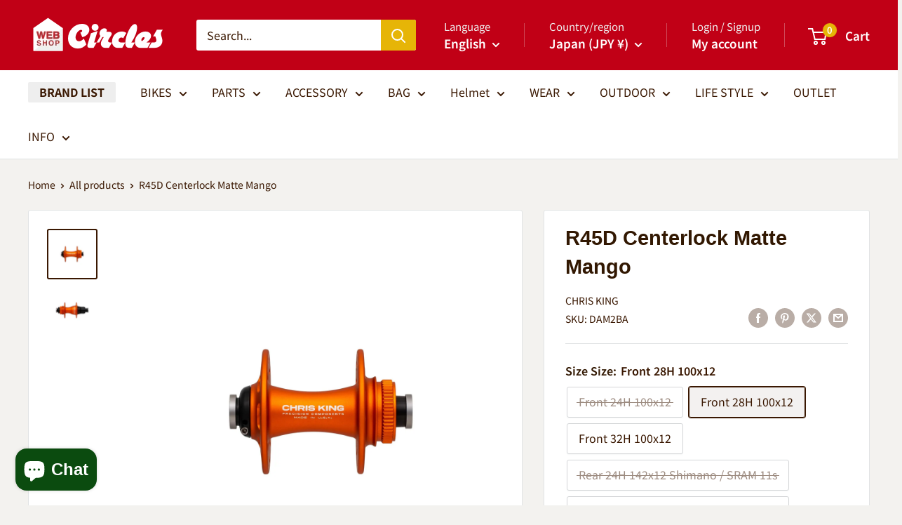

--- FILE ---
content_type: text/html; charset=utf-8
request_url: https://shop.circles-jp.com/en/products/r45d-centerlock-matte-mango
body_size: 55749
content:
<!doctype html>

<html class="no-js" lang="en">
  <head>


    <meta charset="utf-8">
    <meta name="viewport" content="width=device-width, initial-scale=1.0, height=device-height, minimum-scale=1.0, maximum-scale=1.0">
    <meta name="theme-color" content="#3a1802">

    <title>R45D Centerlock Matte Mango</title><meta name="description" content="Axle Size Front: 100x12mm thru Rear : 142x12mm thru Hole Front: 24H, 28H, 32H Rear: 24H, 28H, 32H Bearing Steel Ceramic Driveshell Shimano/SRAM 11s SRAM XDR Designed, manufactured and assembled in Portland, Oregon, USA 5-year warranty In-house steel bearings Can be completely overhauled using the exclusive R45 hub serv"><link rel="canonical" href="https://shop.circles-jp.com/en/products/r45d-centerlock-matte-mango"><link rel="shortcut icon" href="//shop.circles-jp.com/cdn/shop/files/favicon-96x96_caa22bce-9310-4589-a0fb-5b0e4f257546_96x96.png?v=1656583174" type="image/png"><link rel="preload" as="style" href="//shop.circles-jp.com/cdn/shop/t/32/assets/theme.css?v=93604157203610123531759308428">
    <link rel="preload" as="script" href="//shop.circles-jp.com/cdn/shop/t/32/assets/theme.js?v=58436354120716407751759308429">
    <link rel="preconnect" href="https://cdn.shopify.com">
    <link rel="preconnect" href="https://fonts.shopifycdn.com">
    <link rel="dns-prefetch" href="https://productreviews.shopifycdn.com">
    <link rel="dns-prefetch" href="https://ajax.googleapis.com">
    <link rel="dns-prefetch" href="https://maps.googleapis.com">
    <link rel="dns-prefetch" href="https://maps.gstatic.com">

    <meta property="og:type" content="product">
  <meta property="og:title" content="R45D Centerlock Matte Mango"><meta property="og:image" content="http://shop.circles-jp.com/cdn/shop/products/R45DFrontMatteMango_2048x2048_d54028e7-9fe4-4468-875c-09858fbf4c1e.jpg?v=1616750540">
    <meta property="og:image:secure_url" content="https://shop.circles-jp.com/cdn/shop/products/R45DFrontMatteMango_2048x2048_d54028e7-9fe4-4468-875c-09858fbf4c1e.jpg?v=1616750540">
    <meta property="og:image:width" content="2048">
    <meta property="og:image:height" content="2048">
    <meta property="product:availability" content="in stock"><meta property="product:price:amount" content="55,000">
  <meta property="product:price:currency" content="JPY"><meta property="og:description" content="Axle Size Front: 100x12mm thru Rear : 142x12mm thru Hole Front: 24H, 28H, 32H Rear: 24H, 28H, 32H Bearing Steel Ceramic Driveshell Shimano/SRAM 11s SRAM XDR Designed, manufactured and assembled in Portland, Oregon, USA 5-year warranty In-house steel bearings Can be completely overhauled using the exclusive R45 hub serv"><meta property="og:url" content="https://shop.circles-jp.com/en/products/r45d-centerlock-matte-mango">
<meta property="og:site_name" content="Circles｜サークルズ"><meta name="twitter:card" content="summary"><meta name="twitter:title" content="R45D Centerlock Matte Mango">
  <meta name="twitter:description" content="Axle Size
 Front: 100x12mm thru  Rear : 142x12mm thru
 Hole
 Front: 24H, 28H, 32H Rear: 24H, 28H, 32H
 Bearing
 Steel Ceramic
 Driveshell
 Shimano/SRAM 11s SRAM XDR

 Designed, manufactured and assembled in Portland, Oregon, USA
 5-year warranty
 In-house steel bearings
 Can be completely overhauled using the exclusive R45 hub service tool
 Ceramic bearing upgrades available

 
 About Lock Ring for Center Lock Models â– Front  Normally, the lock ring included with Shimano genuine rotors can be used. Or PHB355 (SM-HB20) (SM-HB20) can be used. This part is also generally available as an aftermarket part from SHIMANO. â– Rear PHB355 (SM-HB20) Please use the PHB355 (SM-HB20). This part is generally sold by SHIMANO as an aftermarket part.">
  <meta name="twitter:image" content="https://shop.circles-jp.com/cdn/shop/products/R45DFrontMatteMango_2048x2048_d54028e7-9fe4-4468-875c-09858fbf4c1e_600x600_crop_center.jpg?v=1616750540">
    <link rel="preload" href="//shop.circles-jp.com/cdn/fonts/noto_sans_japanese/notosansjapanese_n4.74a6927b879b930fdec4ab8bb6917103ae8bbca9.woff2" as="font" type="font/woff2" crossorigin><style>
  
  @font-face {
  font-family: "Noto Sans Japanese";
  font-weight: 400;
  font-style: normal;
  font-display: swap;
  src: url("//shop.circles-jp.com/cdn/fonts/noto_sans_japanese/notosansjapanese_n4.74a6927b879b930fdec4ab8bb6917103ae8bbca9.woff2") format("woff2"),
       url("//shop.circles-jp.com/cdn/fonts/noto_sans_japanese/notosansjapanese_n4.15630f5c60bcf9ed7de2df9484ab75ddd007c8e2.woff") format("woff");
}

@font-face {
  font-family: "Noto Sans Japanese";
  font-weight: 600;
  font-style: normal;
  font-display: swap;
  src: url("//shop.circles-jp.com/cdn/fonts/noto_sans_japanese/notosansjapanese_n6.4ecbd50569f336533d801e5e5ec08720b2dc1560.woff2") format("woff2"),
       url("//shop.circles-jp.com/cdn/fonts/noto_sans_japanese/notosansjapanese_n6.0185377b54573983f9e0c8025b6d418e15f6a6fd.woff") format("woff");
}



  @font-face {
  font-family: "Noto Sans Japanese";
  font-weight: 700;
  font-style: normal;
  font-display: swap;
  src: url("//shop.circles-jp.com/cdn/fonts/noto_sans_japanese/notosansjapanese_n7.1abda075dc6bf08053b865d23e5712ef6cfa899b.woff2") format("woff2"),
       url("//shop.circles-jp.com/cdn/fonts/noto_sans_japanese/notosansjapanese_n7.aa2be2df2112f4742b97ac4fa9dca5bb760e3ab4.woff") format("woff");
}

  
  

  :root {
    --default-text-font-size : 15px;
    --base-text-font-size    : 16px;
    --heading-font-family    : "system_ui", -apple-system, 'Segoe UI', Roboto, 'Helvetica Neue', 'Noto Sans', 'Liberation Sans', Arial, sans-serif, 'Apple Color Emoji', 'Segoe UI Emoji', 'Segoe UI Symbol', 'Noto Color Emoji';
    --heading-font-weight    : 400;
    --heading-font-style     : normal;
    --text-font-family       : "Noto Sans Japanese", sans-serif;
    --text-font-weight       : 400;
    --text-font-style        : normal;
    --text-font-bolder-weight: 600;
    --text-link-decoration   : underline;

    --text-color               : #3a1802;
    --text-color-rgb           : 58, 24, 2;
    --heading-color            : #321802;
    --border-color             : #e1e3e4;
    --border-color-rgb         : 225, 227, 228;
    --form-border-color        : #d4d6d8;
    --accent-color             : #3a1802;
    --accent-color-rgb         : 58, 24, 2;
    --link-color               : #088ca2;
    --link-color-hover         : #044d59;
    --background               : #f3f2ef;
    --secondary-background     : #ffffff;
    --secondary-background-rgb : 255, 255, 255;
    --accent-background        : rgba(58, 24, 2, 0.08);

    --input-background: #ffffff;

    --error-color       : #c10016;
    --error-background  : rgba(193, 0, 22, 0.07);
    --success-color     : #00aa00;
    --success-background: rgba(0, 170, 0, 0.11);

    --primary-button-background      : #c10016;
    --primary-button-background-rgb  : 193, 0, 22;
    --primary-button-text-color      : #ffffff;
    --secondary-button-background    : #1e2d7d;
    --secondary-button-background-rgb: 30, 45, 125;
    --secondary-button-text-color    : #ffffff;

    --header-background      : #c10016;
    --header-text-color      : #ffffff;
    --header-light-text-color: #f0f0f0;
    --header-border-color    : rgba(240, 240, 240, 0.3);
    --header-accent-color    : #e6b507;

    --footer-background-color:    #e7e2d7;
    --footer-heading-text-color:  #321802;
    --footer-body-text-color:     #3a1802;
    --footer-body-text-color-rgb: 58, 24, 2;
    --footer-accent-color:        #e6b507;
    --footer-accent-color-rgb:    230, 181, 7;
    --footer-border:              none;
    
    --flickity-arrow-color: #abb1b4;--product-on-sale-accent           : #c10016;
    --product-on-sale-accent-rgb       : 193, 0, 22;
    --product-on-sale-color            : #ffffff;
    --product-in-stock-color           : #008a00;
    --product-low-stock-color          : #ee0000;
    --product-sold-out-color           : #8a9297;
    --product-custom-label-1-background: #008a00;
    --product-custom-label-1-color     : #ffffff;
    --product-custom-label-2-background: #00a500;
    --product-custom-label-2-color     : #ffffff;
    --product-review-star-color        : #ffbd00;

    --mobile-container-gutter : 20px;
    --desktop-container-gutter: 40px;

    /* Shopify related variables */
    --payment-terms-background-color: #f3f2ef;
  }
</style>

<script>
  // IE11 does not have support for CSS variables, so we have to polyfill them
  if (!(((window || {}).CSS || {}).supports && window.CSS.supports('(--a: 0)'))) {
    const script = document.createElement('script');
    script.type = 'text/javascript';
    script.src = 'https://cdn.jsdelivr.net/npm/css-vars-ponyfill@2';
    script.onload = function() {
      cssVars({});
    };

    document.getElementsByTagName('head')[0].appendChild(script);
  }
</script>


    <script>window.performance && window.performance.mark && window.performance.mark('shopify.content_for_header.start');</script><meta name="google-site-verification" content="BRPVDlsisQtYhZjY0mLbfHlEeUG3TT_I23UyTGHHCFI">
<meta id="shopify-digital-wallet" name="shopify-digital-wallet" content="/20853661/digital_wallets/dialog">
<meta name="shopify-checkout-api-token" content="2f7e77feef70551f66719a5211525269">
<meta id="in-context-paypal-metadata" data-shop-id="20853661" data-venmo-supported="false" data-environment="production" data-locale="en_US" data-paypal-v4="true" data-currency="JPY">
<link rel="alternate" hreflang="x-default" href="https://shop.circles-jp.com/products/r45d-centerlock-matte-mango">
<link rel="alternate" hreflang="ja" href="https://shop.circles-jp.com/products/r45d-centerlock-matte-mango">
<link rel="alternate" hreflang="en" href="https://shop.circles-jp.com/en/products/r45d-centerlock-matte-mango">
<link rel="alternate" type="application/json+oembed" href="https://shop.circles-jp.com/en/products/r45d-centerlock-matte-mango.oembed">
<script async="async" src="/checkouts/internal/preloads.js?locale=en-JP"></script>
<link rel="preconnect" href="https://shop.app" crossorigin="anonymous">
<script async="async" src="https://shop.app/checkouts/internal/preloads.js?locale=en-JP&shop_id=20853661" crossorigin="anonymous"></script>
<script id="apple-pay-shop-capabilities" type="application/json">{"shopId":20853661,"countryCode":"JP","currencyCode":"JPY","merchantCapabilities":["supports3DS"],"merchantId":"gid:\/\/shopify\/Shop\/20853661","merchantName":"Circles｜サークルズ","requiredBillingContactFields":["postalAddress","email","phone"],"requiredShippingContactFields":["postalAddress","email","phone"],"shippingType":"shipping","supportedNetworks":["visa","masterCard","amex","jcb","discover"],"total":{"type":"pending","label":"Circles｜サークルズ","amount":"1.00"},"shopifyPaymentsEnabled":true,"supportsSubscriptions":true}</script>
<script id="shopify-features" type="application/json">{"accessToken":"2f7e77feef70551f66719a5211525269","betas":["rich-media-storefront-analytics"],"domain":"shop.circles-jp.com","predictiveSearch":false,"shopId":20853661,"locale":"en"}</script>
<script>var Shopify = Shopify || {};
Shopify.shop = "circles-jp.myshopify.com";
Shopify.locale = "en";
Shopify.currency = {"active":"JPY","rate":"1.0"};
Shopify.country = "JP";
Shopify.theme = {"name":"Warehouse6.6","id":146713837742,"schema_name":"Warehouse","schema_version":"6.6.0","theme_store_id":871,"role":"main"};
Shopify.theme.handle = "null";
Shopify.theme.style = {"id":null,"handle":null};
Shopify.cdnHost = "shop.circles-jp.com/cdn";
Shopify.routes = Shopify.routes || {};
Shopify.routes.root = "/en/";</script>
<script type="module">!function(o){(o.Shopify=o.Shopify||{}).modules=!0}(window);</script>
<script>!function(o){function n(){var o=[];function n(){o.push(Array.prototype.slice.apply(arguments))}return n.q=o,n}var t=o.Shopify=o.Shopify||{};t.loadFeatures=n(),t.autoloadFeatures=n()}(window);</script>
<script>
  window.ShopifyPay = window.ShopifyPay || {};
  window.ShopifyPay.apiHost = "shop.app\/pay";
  window.ShopifyPay.redirectState = null;
</script>
<script id="shop-js-analytics" type="application/json">{"pageType":"product"}</script>
<script defer="defer" async type="module" src="//shop.circles-jp.com/cdn/shopifycloud/shop-js/modules/v2/client.init-shop-cart-sync_BT-GjEfc.en.esm.js"></script>
<script defer="defer" async type="module" src="//shop.circles-jp.com/cdn/shopifycloud/shop-js/modules/v2/chunk.common_D58fp_Oc.esm.js"></script>
<script defer="defer" async type="module" src="//shop.circles-jp.com/cdn/shopifycloud/shop-js/modules/v2/chunk.modal_xMitdFEc.esm.js"></script>
<script type="module">
  await import("//shop.circles-jp.com/cdn/shopifycloud/shop-js/modules/v2/client.init-shop-cart-sync_BT-GjEfc.en.esm.js");
await import("//shop.circles-jp.com/cdn/shopifycloud/shop-js/modules/v2/chunk.common_D58fp_Oc.esm.js");
await import("//shop.circles-jp.com/cdn/shopifycloud/shop-js/modules/v2/chunk.modal_xMitdFEc.esm.js");

  window.Shopify.SignInWithShop?.initShopCartSync?.({"fedCMEnabled":true,"windoidEnabled":true});

</script>
<script>
  window.Shopify = window.Shopify || {};
  if (!window.Shopify.featureAssets) window.Shopify.featureAssets = {};
  window.Shopify.featureAssets['shop-js'] = {"shop-cart-sync":["modules/v2/client.shop-cart-sync_DZOKe7Ll.en.esm.js","modules/v2/chunk.common_D58fp_Oc.esm.js","modules/v2/chunk.modal_xMitdFEc.esm.js"],"init-fed-cm":["modules/v2/client.init-fed-cm_B6oLuCjv.en.esm.js","modules/v2/chunk.common_D58fp_Oc.esm.js","modules/v2/chunk.modal_xMitdFEc.esm.js"],"shop-cash-offers":["modules/v2/client.shop-cash-offers_D2sdYoxE.en.esm.js","modules/v2/chunk.common_D58fp_Oc.esm.js","modules/v2/chunk.modal_xMitdFEc.esm.js"],"shop-login-button":["modules/v2/client.shop-login-button_QeVjl5Y3.en.esm.js","modules/v2/chunk.common_D58fp_Oc.esm.js","modules/v2/chunk.modal_xMitdFEc.esm.js"],"pay-button":["modules/v2/client.pay-button_DXTOsIq6.en.esm.js","modules/v2/chunk.common_D58fp_Oc.esm.js","modules/v2/chunk.modal_xMitdFEc.esm.js"],"shop-button":["modules/v2/client.shop-button_DQZHx9pm.en.esm.js","modules/v2/chunk.common_D58fp_Oc.esm.js","modules/v2/chunk.modal_xMitdFEc.esm.js"],"avatar":["modules/v2/client.avatar_BTnouDA3.en.esm.js"],"init-windoid":["modules/v2/client.init-windoid_CR1B-cfM.en.esm.js","modules/v2/chunk.common_D58fp_Oc.esm.js","modules/v2/chunk.modal_xMitdFEc.esm.js"],"init-shop-for-new-customer-accounts":["modules/v2/client.init-shop-for-new-customer-accounts_C_vY_xzh.en.esm.js","modules/v2/client.shop-login-button_QeVjl5Y3.en.esm.js","modules/v2/chunk.common_D58fp_Oc.esm.js","modules/v2/chunk.modal_xMitdFEc.esm.js"],"init-shop-email-lookup-coordinator":["modules/v2/client.init-shop-email-lookup-coordinator_BI7n9ZSv.en.esm.js","modules/v2/chunk.common_D58fp_Oc.esm.js","modules/v2/chunk.modal_xMitdFEc.esm.js"],"init-shop-cart-sync":["modules/v2/client.init-shop-cart-sync_BT-GjEfc.en.esm.js","modules/v2/chunk.common_D58fp_Oc.esm.js","modules/v2/chunk.modal_xMitdFEc.esm.js"],"shop-toast-manager":["modules/v2/client.shop-toast-manager_DiYdP3xc.en.esm.js","modules/v2/chunk.common_D58fp_Oc.esm.js","modules/v2/chunk.modal_xMitdFEc.esm.js"],"init-customer-accounts":["modules/v2/client.init-customer-accounts_D9ZNqS-Q.en.esm.js","modules/v2/client.shop-login-button_QeVjl5Y3.en.esm.js","modules/v2/chunk.common_D58fp_Oc.esm.js","modules/v2/chunk.modal_xMitdFEc.esm.js"],"init-customer-accounts-sign-up":["modules/v2/client.init-customer-accounts-sign-up_iGw4briv.en.esm.js","modules/v2/client.shop-login-button_QeVjl5Y3.en.esm.js","modules/v2/chunk.common_D58fp_Oc.esm.js","modules/v2/chunk.modal_xMitdFEc.esm.js"],"shop-follow-button":["modules/v2/client.shop-follow-button_CqMgW2wH.en.esm.js","modules/v2/chunk.common_D58fp_Oc.esm.js","modules/v2/chunk.modal_xMitdFEc.esm.js"],"checkout-modal":["modules/v2/client.checkout-modal_xHeaAweL.en.esm.js","modules/v2/chunk.common_D58fp_Oc.esm.js","modules/v2/chunk.modal_xMitdFEc.esm.js"],"shop-login":["modules/v2/client.shop-login_D91U-Q7h.en.esm.js","modules/v2/chunk.common_D58fp_Oc.esm.js","modules/v2/chunk.modal_xMitdFEc.esm.js"],"lead-capture":["modules/v2/client.lead-capture_BJmE1dJe.en.esm.js","modules/v2/chunk.common_D58fp_Oc.esm.js","modules/v2/chunk.modal_xMitdFEc.esm.js"],"payment-terms":["modules/v2/client.payment-terms_Ci9AEqFq.en.esm.js","modules/v2/chunk.common_D58fp_Oc.esm.js","modules/v2/chunk.modal_xMitdFEc.esm.js"]};
</script>
<script>(function() {
  var isLoaded = false;
  function asyncLoad() {
    if (isLoaded) return;
    isLoaded = true;
    var urls = ["https:\/\/cdn.ordersify.com\/sdk\/v2\/ordersify-shopify.min.js?shop=circles-jp.myshopify.com","https:\/\/cdn2.recomaticapp.com\/assets\/recomatic2-2-063abcd3484bd44647516b2fbc04d61d093e4d399cd4d8c1c7b1a611231b9a80.js?shop=circles-jp.myshopify.com"];
    for (var i = 0; i < urls.length; i++) {
      var s = document.createElement('script');
      s.type = 'text/javascript';
      s.async = true;
      s.src = urls[i];
      var x = document.getElementsByTagName('script')[0];
      x.parentNode.insertBefore(s, x);
    }
  };
  if(window.attachEvent) {
    window.attachEvent('onload', asyncLoad);
  } else {
    window.addEventListener('load', asyncLoad, false);
  }
})();</script>
<script id="__st">var __st={"a":20853661,"offset":32400,"reqid":"0a354fd1-9fb0-482f-baa2-e22622dae4ab-1769032332","pageurl":"shop.circles-jp.com\/en\/products\/r45d-centerlock-matte-mango","u":"deb02ef914d5","p":"product","rtyp":"product","rid":4475475722345};</script>
<script>window.ShopifyPaypalV4VisibilityTracking = true;</script>
<script id="captcha-bootstrap">!function(){'use strict';const t='contact',e='account',n='new_comment',o=[[t,t],['blogs',n],['comments',n],[t,'customer']],c=[[e,'customer_login'],[e,'guest_login'],[e,'recover_customer_password'],[e,'create_customer']],r=t=>t.map((([t,e])=>`form[action*='/${t}']:not([data-nocaptcha='true']) input[name='form_type'][value='${e}']`)).join(','),a=t=>()=>t?[...document.querySelectorAll(t)].map((t=>t.form)):[];function s(){const t=[...o],e=r(t);return a(e)}const i='password',u='form_key',d=['recaptcha-v3-token','g-recaptcha-response','h-captcha-response',i],f=()=>{try{return window.sessionStorage}catch{return}},m='__shopify_v',_=t=>t.elements[u];function p(t,e,n=!1){try{const o=window.sessionStorage,c=JSON.parse(o.getItem(e)),{data:r}=function(t){const{data:e,action:n}=t;return t[m]||n?{data:e,action:n}:{data:t,action:n}}(c);for(const[e,n]of Object.entries(r))t.elements[e]&&(t.elements[e].value=n);n&&o.removeItem(e)}catch(o){console.error('form repopulation failed',{error:o})}}const l='form_type',E='cptcha';function T(t){t.dataset[E]=!0}const w=window,h=w.document,L='Shopify',v='ce_forms',y='captcha';let A=!1;((t,e)=>{const n=(g='f06e6c50-85a8-45c8-87d0-21a2b65856fe',I='https://cdn.shopify.com/shopifycloud/storefront-forms-hcaptcha/ce_storefront_forms_captcha_hcaptcha.v1.5.2.iife.js',D={infoText:'Protected by hCaptcha',privacyText:'Privacy',termsText:'Terms'},(t,e,n)=>{const o=w[L][v],c=o.bindForm;if(c)return c(t,g,e,D).then(n);var r;o.q.push([[t,g,e,D],n]),r=I,A||(h.body.append(Object.assign(h.createElement('script'),{id:'captcha-provider',async:!0,src:r})),A=!0)});var g,I,D;w[L]=w[L]||{},w[L][v]=w[L][v]||{},w[L][v].q=[],w[L][y]=w[L][y]||{},w[L][y].protect=function(t,e){n(t,void 0,e),T(t)},Object.freeze(w[L][y]),function(t,e,n,w,h,L){const[v,y,A,g]=function(t,e,n){const i=e?o:[],u=t?c:[],d=[...i,...u],f=r(d),m=r(i),_=r(d.filter((([t,e])=>n.includes(e))));return[a(f),a(m),a(_),s()]}(w,h,L),I=t=>{const e=t.target;return e instanceof HTMLFormElement?e:e&&e.form},D=t=>v().includes(t);t.addEventListener('submit',(t=>{const e=I(t);if(!e)return;const n=D(e)&&!e.dataset.hcaptchaBound&&!e.dataset.recaptchaBound,o=_(e),c=g().includes(e)&&(!o||!o.value);(n||c)&&t.preventDefault(),c&&!n&&(function(t){try{if(!f())return;!function(t){const e=f();if(!e)return;const n=_(t);if(!n)return;const o=n.value;o&&e.removeItem(o)}(t);const e=Array.from(Array(32),(()=>Math.random().toString(36)[2])).join('');!function(t,e){_(t)||t.append(Object.assign(document.createElement('input'),{type:'hidden',name:u})),t.elements[u].value=e}(t,e),function(t,e){const n=f();if(!n)return;const o=[...t.querySelectorAll(`input[type='${i}']`)].map((({name:t})=>t)),c=[...d,...o],r={};for(const[a,s]of new FormData(t).entries())c.includes(a)||(r[a]=s);n.setItem(e,JSON.stringify({[m]:1,action:t.action,data:r}))}(t,e)}catch(e){console.error('failed to persist form',e)}}(e),e.submit())}));const S=(t,e)=>{t&&!t.dataset[E]&&(n(t,e.some((e=>e===t))),T(t))};for(const o of['focusin','change'])t.addEventListener(o,(t=>{const e=I(t);D(e)&&S(e,y())}));const B=e.get('form_key'),M=e.get(l),P=B&&M;t.addEventListener('DOMContentLoaded',(()=>{const t=y();if(P)for(const e of t)e.elements[l].value===M&&p(e,B);[...new Set([...A(),...v().filter((t=>'true'===t.dataset.shopifyCaptcha))])].forEach((e=>S(e,t)))}))}(h,new URLSearchParams(w.location.search),n,t,e,['guest_login'])})(!0,!0)}();</script>
<script integrity="sha256-4kQ18oKyAcykRKYeNunJcIwy7WH5gtpwJnB7kiuLZ1E=" data-source-attribution="shopify.loadfeatures" defer="defer" src="//shop.circles-jp.com/cdn/shopifycloud/storefront/assets/storefront/load_feature-a0a9edcb.js" crossorigin="anonymous"></script>
<script crossorigin="anonymous" defer="defer" src="//shop.circles-jp.com/cdn/shopifycloud/storefront/assets/shopify_pay/storefront-65b4c6d7.js?v=20250812"></script>
<script data-source-attribution="shopify.dynamic_checkout.dynamic.init">var Shopify=Shopify||{};Shopify.PaymentButton=Shopify.PaymentButton||{isStorefrontPortableWallets:!0,init:function(){window.Shopify.PaymentButton.init=function(){};var t=document.createElement("script");t.src="https://shop.circles-jp.com/cdn/shopifycloud/portable-wallets/latest/portable-wallets.en.js",t.type="module",document.head.appendChild(t)}};
</script>
<script data-source-attribution="shopify.dynamic_checkout.buyer_consent">
  function portableWalletsHideBuyerConsent(e){var t=document.getElementById("shopify-buyer-consent"),n=document.getElementById("shopify-subscription-policy-button");t&&n&&(t.classList.add("hidden"),t.setAttribute("aria-hidden","true"),n.removeEventListener("click",e))}function portableWalletsShowBuyerConsent(e){var t=document.getElementById("shopify-buyer-consent"),n=document.getElementById("shopify-subscription-policy-button");t&&n&&(t.classList.remove("hidden"),t.removeAttribute("aria-hidden"),n.addEventListener("click",e))}window.Shopify?.PaymentButton&&(window.Shopify.PaymentButton.hideBuyerConsent=portableWalletsHideBuyerConsent,window.Shopify.PaymentButton.showBuyerConsent=portableWalletsShowBuyerConsent);
</script>
<script data-source-attribution="shopify.dynamic_checkout.cart.bootstrap">document.addEventListener("DOMContentLoaded",(function(){function t(){return document.querySelector("shopify-accelerated-checkout-cart, shopify-accelerated-checkout")}if(t())Shopify.PaymentButton.init();else{new MutationObserver((function(e,n){t()&&(Shopify.PaymentButton.init(),n.disconnect())})).observe(document.body,{childList:!0,subtree:!0})}}));
</script>
<script id='scb4127' type='text/javascript' async='' src='https://shop.circles-jp.com/cdn/shopifycloud/privacy-banner/storefront-banner.js'></script><link id="shopify-accelerated-checkout-styles" rel="stylesheet" media="screen" href="https://shop.circles-jp.com/cdn/shopifycloud/portable-wallets/latest/accelerated-checkout-backwards-compat.css" crossorigin="anonymous">
<style id="shopify-accelerated-checkout-cart">
        #shopify-buyer-consent {
  margin-top: 1em;
  display: inline-block;
  width: 100%;
}

#shopify-buyer-consent.hidden {
  display: none;
}

#shopify-subscription-policy-button {
  background: none;
  border: none;
  padding: 0;
  text-decoration: underline;
  font-size: inherit;
  cursor: pointer;
}

#shopify-subscription-policy-button::before {
  box-shadow: none;
}

      </style>

<script>window.performance && window.performance.mark && window.performance.mark('shopify.content_for_header.end');</script>

    <link rel="stylesheet" href="//shop.circles-jp.com/cdn/shop/t/32/assets/theme.css?v=93604157203610123531759308428">

    <script type="application/ld+json">{"@context":"http:\/\/schema.org\/","@id":"\/en\/products\/r45d-centerlock-matte-mango#product","@type":"ProductGroup","brand":{"@type":"Brand","name":"CHRIS KING"},"category":"Hub","description":"Axle Size\n Front: 100x12mm thru  Rear : 142x12mm thru\n Hole\n Front: 24H, 28H, 32H Rear: 24H, 28H, 32H\n Bearing\n Steel Ceramic\n Driveshell\n Shimano\/SRAM 11s SRAM XDR\n\n Designed, manufactured and assembled in Portland, Oregon, USA\n 5-year warranty\n In-house steel bearings\n Can be completely overhauled using the exclusive R45 hub service tool\n Ceramic bearing upgrades available\n\n \n About Lock Ring for Center Lock Models â– Front  Normally, the lock ring included with Shimano genuine rotors can be used. Or PHB355 (SM-HB20) (SM-HB20) can be used. This part is also generally available as an aftermarket part from SHIMANO. â– Rear PHB355 (SM-HB20) Please use the PHB355 (SM-HB20). This part is generally sold by SHIMANO as an aftermarket part.","hasVariant":[{"@id":"\/en\/products\/r45d-centerlock-matte-mango?variant=31785119907945#variant","@type":"Product","image":"https:\/\/shop.circles-jp.com\/cdn\/shop\/products\/R45DFrontMatteMango_2048x2048_d54028e7-9fe4-4468-875c-09858fbf4c1e.jpg?v=1616750540\u0026width=1920","name":"R45D Centerlock Matte Mango - Front 24H 100x12 \/ Steel","offers":{"@id":"\/en\/products\/r45d-centerlock-matte-mango?variant=31785119907945#offer","@type":"Offer","availability":"http:\/\/schema.org\/OutOfStock","price":"55000","priceCurrency":"JPY","url":"https:\/\/shop.circles-jp.com\/en\/products\/r45d-centerlock-matte-mango?variant=31785119907945"},"sku":"DAM2AA"},{"@id":"\/en\/products\/r45d-centerlock-matte-mango?variant=31785119940713#variant","@type":"Product","image":"https:\/\/shop.circles-jp.com\/cdn\/shop\/products\/R45DFrontMatteMango_2048x2048_d54028e7-9fe4-4468-875c-09858fbf4c1e.jpg?v=1616750540\u0026width=1920","name":"R45D Centerlock Matte Mango - Front 24H 100x12 \/ Ceramic","offers":{"@id":"\/en\/products\/r45d-centerlock-matte-mango?variant=31785119940713#offer","@type":"Offer","availability":"http:\/\/schema.org\/OutOfStock","price":"55000","priceCurrency":"JPY","url":"https:\/\/shop.circles-jp.com\/en\/products\/r45d-centerlock-matte-mango?variant=31785119940713"},"sku":"DAM2AA"},{"@id":"\/en\/products\/r45d-centerlock-matte-mango?variant=31785119973481#variant","@type":"Product","image":"https:\/\/shop.circles-jp.com\/cdn\/shop\/products\/R45DFrontMatteMango_2048x2048_d54028e7-9fe4-4468-875c-09858fbf4c1e.jpg?v=1616750540\u0026width=1920","name":"R45D Centerlock Matte Mango - Front 28H 100x12 \/ Steel","offers":{"@id":"\/en\/products\/r45d-centerlock-matte-mango?variant=31785119973481#offer","@type":"Offer","availability":"http:\/\/schema.org\/InStock","price":"55000","priceCurrency":"JPY","url":"https:\/\/shop.circles-jp.com\/en\/products\/r45d-centerlock-matte-mango?variant=31785119973481"},"sku":"DAM2BA"},{"@id":"\/en\/products\/r45d-centerlock-matte-mango?variant=31785120006249#variant","@type":"Product","image":"https:\/\/shop.circles-jp.com\/cdn\/shop\/products\/R45DFrontMatteMango_2048x2048_d54028e7-9fe4-4468-875c-09858fbf4c1e.jpg?v=1616750540\u0026width=1920","name":"R45D Centerlock Matte Mango - Front 28H 100x12 \/ Ceramic","offers":{"@id":"\/en\/products\/r45d-centerlock-matte-mango?variant=31785120006249#offer","@type":"Offer","availability":"http:\/\/schema.org\/OutOfStock","price":"75900","priceCurrency":"JPY","url":"https:\/\/shop.circles-jp.com\/en\/products\/r45d-centerlock-matte-mango?variant=31785120006249"},"sku":"DAM2BAC"},{"@id":"\/en\/products\/r45d-centerlock-matte-mango?variant=31785120039017#variant","@type":"Product","image":"https:\/\/shop.circles-jp.com\/cdn\/shop\/products\/R45DFrontMatteMango_2048x2048_d54028e7-9fe4-4468-875c-09858fbf4c1e.jpg?v=1616750540\u0026width=1920","name":"R45D Centerlock Matte Mango - Front 32H 100x12 \/ Steel","offers":{"@id":"\/en\/products\/r45d-centerlock-matte-mango?variant=31785120039017#offer","@type":"Offer","availability":"http:\/\/schema.org\/InStock","price":"55000","priceCurrency":"JPY","url":"https:\/\/shop.circles-jp.com\/en\/products\/r45d-centerlock-matte-mango?variant=31785120039017"},"sku":"DAM2CA"},{"@id":"\/en\/products\/r45d-centerlock-matte-mango?variant=31785120071785#variant","@type":"Product","image":"https:\/\/shop.circles-jp.com\/cdn\/shop\/products\/R45DFrontMatteMango_2048x2048_d54028e7-9fe4-4468-875c-09858fbf4c1e.jpg?v=1616750540\u0026width=1920","name":"R45D Centerlock Matte Mango - Front 32H 100x12 \/ Ceramic","offers":{"@id":"\/en\/products\/r45d-centerlock-matte-mango?variant=31785120071785#offer","@type":"Offer","availability":"http:\/\/schema.org\/OutOfStock","price":"75900","priceCurrency":"JPY","url":"https:\/\/shop.circles-jp.com\/en\/products\/r45d-centerlock-matte-mango?variant=31785120071785"},"sku":"DAM2CAC"},{"@id":"\/en\/products\/r45d-centerlock-matte-mango?variant=31785120104553#variant","@type":"Product","image":"https:\/\/shop.circles-jp.com\/cdn\/shop\/products\/R45DRearMatteMango_2048x2048_23da3929-778b-4286-8ad5-93d820a88896.jpg?v=1616750540\u0026width=1920","name":"R45D Centerlock Matte Mango - Rear 24H 142x12 Shimano \/ SRAM 11s \/ Steel","offers":{"@id":"\/en\/products\/r45d-centerlock-matte-mango?variant=31785120104553#offer","@type":"Offer","availability":"http:\/\/schema.org\/OutOfStock","price":"100100","priceCurrency":"JPY","url":"https:\/\/shop.circles-jp.com\/en\/products\/r45d-centerlock-matte-mango?variant=31785120104553"},"sku":"GAM2AA1"},{"@id":"\/en\/products\/r45d-centerlock-matte-mango?variant=31785120137321#variant","@type":"Product","image":"https:\/\/shop.circles-jp.com\/cdn\/shop\/products\/R45DRearMatteMango_2048x2048_23da3929-778b-4286-8ad5-93d820a88896.jpg?v=1616750540\u0026width=1920","name":"R45D Centerlock Matte Mango - Rear 24H 142x12 Shimano \/ SRAM 11s \/ Ceramic","offers":{"@id":"\/en\/products\/r45d-centerlock-matte-mango?variant=31785120137321#offer","@type":"Offer","availability":"http:\/\/schema.org\/OutOfStock","price":"121000","priceCurrency":"JPY","url":"https:\/\/shop.circles-jp.com\/en\/products\/r45d-centerlock-matte-mango?variant=31785120137321"},"sku":"GAM2AA1C"},{"@id":"\/en\/products\/r45d-centerlock-matte-mango?variant=31785120170089#variant","@type":"Product","image":"https:\/\/shop.circles-jp.com\/cdn\/shop\/products\/R45DRearMatteMango_2048x2048_23da3929-778b-4286-8ad5-93d820a88896.jpg?v=1616750540\u0026width=1920","name":"R45D Centerlock Matte Mango - Rear 28H 142x12 Shimano \/ SRAM 11s \/ Steel","offers":{"@id":"\/en\/products\/r45d-centerlock-matte-mango?variant=31785120170089#offer","@type":"Offer","availability":"http:\/\/schema.org\/InStock","price":"100100","priceCurrency":"JPY","url":"https:\/\/shop.circles-jp.com\/en\/products\/r45d-centerlock-matte-mango?variant=31785120170089"},"sku":"GAM2BA1"},{"@id":"\/en\/products\/r45d-centerlock-matte-mango?variant=31785120202857#variant","@type":"Product","image":"https:\/\/shop.circles-jp.com\/cdn\/shop\/products\/R45DRearMatteMango_2048x2048_23da3929-778b-4286-8ad5-93d820a88896.jpg?v=1616750540\u0026width=1920","name":"R45D Centerlock Matte Mango - Rear 28H 142x12 Shimano \/ SRAM 11s \/ Ceramic","offers":{"@id":"\/en\/products\/r45d-centerlock-matte-mango?variant=31785120202857#offer","@type":"Offer","availability":"http:\/\/schema.org\/OutOfStock","price":"121000","priceCurrency":"JPY","url":"https:\/\/shop.circles-jp.com\/en\/products\/r45d-centerlock-matte-mango?variant=31785120202857"},"sku":"GAM2BA1C"},{"@id":"\/en\/products\/r45d-centerlock-matte-mango?variant=31785120235625#variant","@type":"Product","image":"https:\/\/shop.circles-jp.com\/cdn\/shop\/products\/R45DRearMatteMango_2048x2048_23da3929-778b-4286-8ad5-93d820a88896.jpg?v=1616750540\u0026width=1920","name":"R45D Centerlock Matte Mango - Rear 32H 142x12 Shimano \/ SRAM 11s \/ Steel","offers":{"@id":"\/en\/products\/r45d-centerlock-matte-mango?variant=31785120235625#offer","@type":"Offer","availability":"http:\/\/schema.org\/InStock","price":"100100","priceCurrency":"JPY","url":"https:\/\/shop.circles-jp.com\/en\/products\/r45d-centerlock-matte-mango?variant=31785120235625"},"sku":"GAM2CA1"},{"@id":"\/en\/products\/r45d-centerlock-matte-mango?variant=31785120268393#variant","@type":"Product","image":"https:\/\/shop.circles-jp.com\/cdn\/shop\/products\/R45DRearMatteMango_2048x2048_23da3929-778b-4286-8ad5-93d820a88896.jpg?v=1616750540\u0026width=1920","name":"R45D Centerlock Matte Mango - Rear 32H 142x12 Shimano \/ SRAM 11s \/ Ceramic","offers":{"@id":"\/en\/products\/r45d-centerlock-matte-mango?variant=31785120268393#offer","@type":"Offer","availability":"http:\/\/schema.org\/OutOfStock","price":"121000","priceCurrency":"JPY","url":"https:\/\/shop.circles-jp.com\/en\/products\/r45d-centerlock-matte-mango?variant=31785120268393"},"sku":"GAM2CA1C"},{"@id":"\/en\/products\/r45d-centerlock-matte-mango?variant=31785120333929#variant","@type":"Product","image":"https:\/\/shop.circles-jp.com\/cdn\/shop\/products\/R45DRearMatteMango_2048x2048_23da3929-778b-4286-8ad5-93d820a88896.jpg?v=1616750540\u0026width=1920","name":"R45D Centerlock Matte Mango - Rear 24H 142x12 SRAM XDR \/ Steel","offers":{"@id":"\/en\/products\/r45d-centerlock-matte-mango?variant=31785120333929#offer","@type":"Offer","availability":"http:\/\/schema.org\/OutOfStock","price":"100100","priceCurrency":"JPY","url":"https:\/\/shop.circles-jp.com\/en\/products\/r45d-centerlock-matte-mango?variant=31785120333929"},"sku":"GAM2AA4"},{"@id":"\/en\/products\/r45d-centerlock-matte-mango?variant=31785120366697#variant","@type":"Product","image":"https:\/\/shop.circles-jp.com\/cdn\/shop\/products\/R45DRearMatteMango_2048x2048_23da3929-778b-4286-8ad5-93d820a88896.jpg?v=1616750540\u0026width=1920","name":"R45D Centerlock Matte Mango - Rear 24H 142x12 SRAM XDR \/ Ceramic","offers":{"@id":"\/en\/products\/r45d-centerlock-matte-mango?variant=31785120366697#offer","@type":"Offer","availability":"http:\/\/schema.org\/OutOfStock","price":"121000","priceCurrency":"JPY","url":"https:\/\/shop.circles-jp.com\/en\/products\/r45d-centerlock-matte-mango?variant=31785120366697"},"sku":"GAM2AA4C"},{"@id":"\/en\/products\/r45d-centerlock-matte-mango?variant=31785120399465#variant","@type":"Product","image":"https:\/\/shop.circles-jp.com\/cdn\/shop\/products\/R45DRearMatteMango_2048x2048_23da3929-778b-4286-8ad5-93d820a88896.jpg?v=1616750540\u0026width=1920","name":"R45D Centerlock Matte Mango - Rear 28H 142x12 SRAM XDR \/ Steel","offers":{"@id":"\/en\/products\/r45d-centerlock-matte-mango?variant=31785120399465#offer","@type":"Offer","availability":"http:\/\/schema.org\/OutOfStock","price":"100100","priceCurrency":"JPY","url":"https:\/\/shop.circles-jp.com\/en\/products\/r45d-centerlock-matte-mango?variant=31785120399465"},"sku":"GAM2BA4"},{"@id":"\/en\/products\/r45d-centerlock-matte-mango?variant=31785120432233#variant","@type":"Product","image":"https:\/\/shop.circles-jp.com\/cdn\/shop\/products\/R45DRearMatteMango_2048x2048_23da3929-778b-4286-8ad5-93d820a88896.jpg?v=1616750540\u0026width=1920","name":"R45D Centerlock Matte Mango - Rear 28H 142x12 SRAM XDR \/ Ceramic","offers":{"@id":"\/en\/products\/r45d-centerlock-matte-mango?variant=31785120432233#offer","@type":"Offer","availability":"http:\/\/schema.org\/OutOfStock","price":"121000","priceCurrency":"JPY","url":"https:\/\/shop.circles-jp.com\/en\/products\/r45d-centerlock-matte-mango?variant=31785120432233"},"sku":"GAM2BA4C"},{"@id":"\/en\/products\/r45d-centerlock-matte-mango?variant=31785120465001#variant","@type":"Product","image":"https:\/\/shop.circles-jp.com\/cdn\/shop\/products\/R45DRearMatteMango_2048x2048_23da3929-778b-4286-8ad5-93d820a88896.jpg?v=1616750540\u0026width=1920","name":"R45D Centerlock Matte Mango - Rear 32H 142x12 SRAM XDR \/ Steel","offers":{"@id":"\/en\/products\/r45d-centerlock-matte-mango?variant=31785120465001#offer","@type":"Offer","availability":"http:\/\/schema.org\/OutOfStock","price":"100100","priceCurrency":"JPY","url":"https:\/\/shop.circles-jp.com\/en\/products\/r45d-centerlock-matte-mango?variant=31785120465001"},"sku":"GAM2CA4"},{"@id":"\/en\/products\/r45d-centerlock-matte-mango?variant=31785120497769#variant","@type":"Product","image":"https:\/\/shop.circles-jp.com\/cdn\/shop\/products\/R45DRearMatteMango_2048x2048_23da3929-778b-4286-8ad5-93d820a88896.jpg?v=1616750540\u0026width=1920","name":"R45D Centerlock Matte Mango - Rear 32H 142x12 SRAM XDR \/ Ceramic","offers":{"@id":"\/en\/products\/r45d-centerlock-matte-mango?variant=31785120497769#offer","@type":"Offer","availability":"http:\/\/schema.org\/OutOfStock","price":"121000","priceCurrency":"JPY","url":"https:\/\/shop.circles-jp.com\/en\/products\/r45d-centerlock-matte-mango?variant=31785120497769"},"sku":"GAM2CA4C"}],"name":"R45D Centerlock Matte Mango","productGroupID":"4475475722345","url":"https:\/\/shop.circles-jp.com\/en\/products\/r45d-centerlock-matte-mango"}</script><script type="application/ld+json">
  {
    "@context": "https://schema.org",
    "@type": "BreadcrumbList",
    "itemListElement": [{
        "@type": "ListItem",
        "position": 1,
        "name": "Home",
        "item": "https://shop.circles-jp.com"
      },{
            "@type": "ListItem",
            "position": 2,
            "name": "R45D Centerlock Matte Mango",
            "item": "https://shop.circles-jp.com/en/products/r45d-centerlock-matte-mango"
          }]
  }
</script>


    <script>
      // UA判定用の追加js 送料の告知が終わったら消すかも
  fetch('https://ipapi.co/json/')
    .then(response => response.json())
    .then(data => {
      if (data.country_code === 'US') {
        const warning = document.getElementById('us-shipping-warning');
        if (warning) warning.style.display = 'block';
      }
    });
</script>


    <script>
      // This allows to expose several variables to the global scope, to be used in scripts
      window.theme = {
        pageType: "product",
        cartCount: 0,
        moneyFormat: "¥{{amount_no_decimals}}",
        moneyWithCurrencyFormat: "¥{{amount_no_decimals}} JPY",
        currencyCodeEnabled: false,
        showDiscount: false,
        discountMode: "percentage",
        cartType: "drawer"
      };

      window.routes = {
        rootUrl: "\/en",
        rootUrlWithoutSlash: "\/en",
        cartUrl: "\/en\/cart",
        cartAddUrl: "\/en\/cart\/add",
        cartChangeUrl: "\/en\/cart\/change",
        searchUrl: "\/en\/search",
        productRecommendationsUrl: "\/en\/recommendations\/products"
      };

      window.languages = {
        productRegularPrice: "Regular price",
        productSalePrice: "Sale price",
        collectionOnSaleLabel: "Save {{savings}}",
        productFormUnavailable: "Unavailable",
        productFormAddToCart: "Add to cart",
        productFormPreOrder: "Pre-order",
        productFormSoldOut: "Sold out",
        productAdded: "Product has been added to your cart",
        productAddedShort: "Added!",
        shippingEstimatorNoResults: "No shipping could be found for your address.",
        shippingEstimatorOneResult: "There is one shipping rate for your address:",
        shippingEstimatorMultipleResults: "There are {{count}} shipping rates for your address:",
        shippingEstimatorErrors: "There are some errors:"
      };

      document.documentElement.className = document.documentElement.className.replace('no-js', 'js');
    </script><script src="//shop.circles-jp.com/cdn/shop/t/32/assets/theme.js?v=58436354120716407751759308429" defer></script>
    <script src="//shop.circles-jp.com/cdn/shop/t/32/assets/custom.js?v=102476495355921946141759308423" defer></script><script>
        (function () {
          window.onpageshow = function() {
            // We force re-freshing the cart content onpageshow, as most browsers will serve a cache copy when hitting the
            // back button, which cause staled data
            document.documentElement.dispatchEvent(new CustomEvent('cart:refresh', {
              bubbles: true,
              detail: {scrollToTop: false}
            }));
          };
        })();
      </script><!-- BEGIN app block: shopify://apps/marsello-loyalty-email-sms/blocks/widget/2f8afca8-ebe2-41cc-a30f-c0ab7d4ac8be --><script>
  (function () {
    var w = window;
    var d = document;
    var l = function () {
      var data = btoa(
        JSON.stringify({
          Provider: 0,
          SiteIdentifier: 'circles-jp.myshopify.com',
          CustomerIdentifier: '',
          Timestamp: 'fe5b2b6718321a362317d578abbe882553707a40fbb23c695e58e67048e6aea4',
        })
      );
      w.marselloSettings = { token: data };
      var listener = function (event) {
        if (event.data == 'signup') {
          window.location.href = '/account/register';
        } else if (event.data == 'signin') {
          window.location.href = '/account/login';
        } else if (event.data == 'logout') {
          window.location.href = '/account/logout';
        }
      };
      window.addEventListener('message', listener, false);
      var s = d.createElement('script');
      s.type = 'text/javascript';
      s.async = true;
      s.src = 'https://pos.marsello.app/widget/circles-jp.myshopify.com';
      //s.src = 'https://localhost:44464/widget/circles-jp.myshopify.com';
      var x = d.getElementsByTagName('head')[0].childNodes[0];
      x.parentNode.insertBefore(s, x);
    };
    if (document.readyState === 'complete') {
      l();
    } else if (w.attachEvent) {
      w.attachEvent('onload', l);
    } else {
      w.addEventListener('load', l, false);
    }
  })();
</script>



<!-- END app block --><script src="https://cdn.shopify.com/extensions/019bdea4-8ffa-7fb4-bef9-0c5a09d0c152/digital-appointments-414/assets/embedInit.js" type="text/javascript" defer="defer"></script>
<link href="https://cdn.shopify.com/extensions/019bdea4-8ffa-7fb4-bef9-0c5a09d0c152/digital-appointments-414/assets/style.css" rel="stylesheet" type="text/css" media="all">
<script src="https://cdn.shopify.com/extensions/0d820108-3ce0-4af0-b465-53058c9cd8a9/ordersify-restocked-alerts-13/assets/ordersify.min.js" type="text/javascript" defer="defer"></script>
<link href="https://cdn.shopify.com/extensions/0d820108-3ce0-4af0-b465-53058c9cd8a9/ordersify-restocked-alerts-13/assets/ordersify.min.css" rel="stylesheet" type="text/css" media="all">
<script src="https://cdn.shopify.com/extensions/e8878072-2f6b-4e89-8082-94b04320908d/inbox-1254/assets/inbox-chat-loader.js" type="text/javascript" defer="defer"></script>
<script src="https://cdn.shopify.com/extensions/019b8db8-e84e-7ef6-acfb-bdc6efe5e142/recomatic-related-products-37/assets/shared.js" type="text/javascript" defer="defer"></script>
<link href="https://cdn.shopify.com/extensions/019b8db8-e84e-7ef6-acfb-bdc6efe5e142/recomatic-related-products-37/assets/shared.css" rel="stylesheet" type="text/css" media="all">
<link href="https://monorail-edge.shopifysvc.com" rel="dns-prefetch">
<script>(function(){if ("sendBeacon" in navigator && "performance" in window) {try {var session_token_from_headers = performance.getEntriesByType('navigation')[0].serverTiming.find(x => x.name == '_s').description;} catch {var session_token_from_headers = undefined;}var session_cookie_matches = document.cookie.match(/_shopify_s=([^;]*)/);var session_token_from_cookie = session_cookie_matches && session_cookie_matches.length === 2 ? session_cookie_matches[1] : "";var session_token = session_token_from_headers || session_token_from_cookie || "";function handle_abandonment_event(e) {var entries = performance.getEntries().filter(function(entry) {return /monorail-edge.shopifysvc.com/.test(entry.name);});if (!window.abandonment_tracked && entries.length === 0) {window.abandonment_tracked = true;var currentMs = Date.now();var navigation_start = performance.timing.navigationStart;var payload = {shop_id: 20853661,url: window.location.href,navigation_start,duration: currentMs - navigation_start,session_token,page_type: "product"};window.navigator.sendBeacon("https://monorail-edge.shopifysvc.com/v1/produce", JSON.stringify({schema_id: "online_store_buyer_site_abandonment/1.1",payload: payload,metadata: {event_created_at_ms: currentMs,event_sent_at_ms: currentMs}}));}}window.addEventListener('pagehide', handle_abandonment_event);}}());</script>
<script id="web-pixels-manager-setup">(function e(e,d,r,n,o){if(void 0===o&&(o={}),!Boolean(null===(a=null===(i=window.Shopify)||void 0===i?void 0:i.analytics)||void 0===a?void 0:a.replayQueue)){var i,a;window.Shopify=window.Shopify||{};var t=window.Shopify;t.analytics=t.analytics||{};var s=t.analytics;s.replayQueue=[],s.publish=function(e,d,r){return s.replayQueue.push([e,d,r]),!0};try{self.performance.mark("wpm:start")}catch(e){}var l=function(){var e={modern:/Edge?\/(1{2}[4-9]|1[2-9]\d|[2-9]\d{2}|\d{4,})\.\d+(\.\d+|)|Firefox\/(1{2}[4-9]|1[2-9]\d|[2-9]\d{2}|\d{4,})\.\d+(\.\d+|)|Chrom(ium|e)\/(9{2}|\d{3,})\.\d+(\.\d+|)|(Maci|X1{2}).+ Version\/(15\.\d+|(1[6-9]|[2-9]\d|\d{3,})\.\d+)([,.]\d+|)( \(\w+\)|)( Mobile\/\w+|) Safari\/|Chrome.+OPR\/(9{2}|\d{3,})\.\d+\.\d+|(CPU[ +]OS|iPhone[ +]OS|CPU[ +]iPhone|CPU IPhone OS|CPU iPad OS)[ +]+(15[._]\d+|(1[6-9]|[2-9]\d|\d{3,})[._]\d+)([._]\d+|)|Android:?[ /-](13[3-9]|1[4-9]\d|[2-9]\d{2}|\d{4,})(\.\d+|)(\.\d+|)|Android.+Firefox\/(13[5-9]|1[4-9]\d|[2-9]\d{2}|\d{4,})\.\d+(\.\d+|)|Android.+Chrom(ium|e)\/(13[3-9]|1[4-9]\d|[2-9]\d{2}|\d{4,})\.\d+(\.\d+|)|SamsungBrowser\/([2-9]\d|\d{3,})\.\d+/,legacy:/Edge?\/(1[6-9]|[2-9]\d|\d{3,})\.\d+(\.\d+|)|Firefox\/(5[4-9]|[6-9]\d|\d{3,})\.\d+(\.\d+|)|Chrom(ium|e)\/(5[1-9]|[6-9]\d|\d{3,})\.\d+(\.\d+|)([\d.]+$|.*Safari\/(?![\d.]+ Edge\/[\d.]+$))|(Maci|X1{2}).+ Version\/(10\.\d+|(1[1-9]|[2-9]\d|\d{3,})\.\d+)([,.]\d+|)( \(\w+\)|)( Mobile\/\w+|) Safari\/|Chrome.+OPR\/(3[89]|[4-9]\d|\d{3,})\.\d+\.\d+|(CPU[ +]OS|iPhone[ +]OS|CPU[ +]iPhone|CPU IPhone OS|CPU iPad OS)[ +]+(10[._]\d+|(1[1-9]|[2-9]\d|\d{3,})[._]\d+)([._]\d+|)|Android:?[ /-](13[3-9]|1[4-9]\d|[2-9]\d{2}|\d{4,})(\.\d+|)(\.\d+|)|Mobile Safari.+OPR\/([89]\d|\d{3,})\.\d+\.\d+|Android.+Firefox\/(13[5-9]|1[4-9]\d|[2-9]\d{2}|\d{4,})\.\d+(\.\d+|)|Android.+Chrom(ium|e)\/(13[3-9]|1[4-9]\d|[2-9]\d{2}|\d{4,})\.\d+(\.\d+|)|Android.+(UC? ?Browser|UCWEB|U3)[ /]?(15\.([5-9]|\d{2,})|(1[6-9]|[2-9]\d|\d{3,})\.\d+)\.\d+|SamsungBrowser\/(5\.\d+|([6-9]|\d{2,})\.\d+)|Android.+MQ{2}Browser\/(14(\.(9|\d{2,})|)|(1[5-9]|[2-9]\d|\d{3,})(\.\d+|))(\.\d+|)|K[Aa][Ii]OS\/(3\.\d+|([4-9]|\d{2,})\.\d+)(\.\d+|)/},d=e.modern,r=e.legacy,n=navigator.userAgent;return n.match(d)?"modern":n.match(r)?"legacy":"unknown"}(),u="modern"===l?"modern":"legacy",c=(null!=n?n:{modern:"",legacy:""})[u],f=function(e){return[e.baseUrl,"/wpm","/b",e.hashVersion,"modern"===e.buildTarget?"m":"l",".js"].join("")}({baseUrl:d,hashVersion:r,buildTarget:u}),m=function(e){var d=e.version,r=e.bundleTarget,n=e.surface,o=e.pageUrl,i=e.monorailEndpoint;return{emit:function(e){var a=e.status,t=e.errorMsg,s=(new Date).getTime(),l=JSON.stringify({metadata:{event_sent_at_ms:s},events:[{schema_id:"web_pixels_manager_load/3.1",payload:{version:d,bundle_target:r,page_url:o,status:a,surface:n,error_msg:t},metadata:{event_created_at_ms:s}}]});if(!i)return console&&console.warn&&console.warn("[Web Pixels Manager] No Monorail endpoint provided, skipping logging."),!1;try{return self.navigator.sendBeacon.bind(self.navigator)(i,l)}catch(e){}var u=new XMLHttpRequest;try{return u.open("POST",i,!0),u.setRequestHeader("Content-Type","text/plain"),u.send(l),!0}catch(e){return console&&console.warn&&console.warn("[Web Pixels Manager] Got an unhandled error while logging to Monorail."),!1}}}}({version:r,bundleTarget:l,surface:e.surface,pageUrl:self.location.href,monorailEndpoint:e.monorailEndpoint});try{o.browserTarget=l,function(e){var d=e.src,r=e.async,n=void 0===r||r,o=e.onload,i=e.onerror,a=e.sri,t=e.scriptDataAttributes,s=void 0===t?{}:t,l=document.createElement("script"),u=document.querySelector("head"),c=document.querySelector("body");if(l.async=n,l.src=d,a&&(l.integrity=a,l.crossOrigin="anonymous"),s)for(var f in s)if(Object.prototype.hasOwnProperty.call(s,f))try{l.dataset[f]=s[f]}catch(e){}if(o&&l.addEventListener("load",o),i&&l.addEventListener("error",i),u)u.appendChild(l);else{if(!c)throw new Error("Did not find a head or body element to append the script");c.appendChild(l)}}({src:f,async:!0,onload:function(){if(!function(){var e,d;return Boolean(null===(d=null===(e=window.Shopify)||void 0===e?void 0:e.analytics)||void 0===d?void 0:d.initialized)}()){var d=window.webPixelsManager.init(e)||void 0;if(d){var r=window.Shopify.analytics;r.replayQueue.forEach((function(e){var r=e[0],n=e[1],o=e[2];d.publishCustomEvent(r,n,o)})),r.replayQueue=[],r.publish=d.publishCustomEvent,r.visitor=d.visitor,r.initialized=!0}}},onerror:function(){return m.emit({status:"failed",errorMsg:"".concat(f," has failed to load")})},sri:function(e){var d=/^sha384-[A-Za-z0-9+/=]+$/;return"string"==typeof e&&d.test(e)}(c)?c:"",scriptDataAttributes:o}),m.emit({status:"loading"})}catch(e){m.emit({status:"failed",errorMsg:(null==e?void 0:e.message)||"Unknown error"})}}})({shopId: 20853661,storefrontBaseUrl: "https://shop.circles-jp.com",extensionsBaseUrl: "https://extensions.shopifycdn.com/cdn/shopifycloud/web-pixels-manager",monorailEndpoint: "https://monorail-edge.shopifysvc.com/unstable/produce_batch",surface: "storefront-renderer",enabledBetaFlags: ["2dca8a86"],webPixelsConfigList: [{"id":"511410350","configuration":"{\"config\":\"{\\\"pixel_id\\\":\\\"G-TTKJ3WCE14\\\",\\\"target_country\\\":\\\"JP\\\",\\\"gtag_events\\\":[{\\\"type\\\":\\\"begin_checkout\\\",\\\"action_label\\\":\\\"G-TTKJ3WCE14\\\"},{\\\"type\\\":\\\"search\\\",\\\"action_label\\\":\\\"G-TTKJ3WCE14\\\"},{\\\"type\\\":\\\"view_item\\\",\\\"action_label\\\":[\\\"G-TTKJ3WCE14\\\",\\\"MC-3CRL87ET36\\\"]},{\\\"type\\\":\\\"purchase\\\",\\\"action_label\\\":[\\\"G-TTKJ3WCE14\\\",\\\"MC-3CRL87ET36\\\"]},{\\\"type\\\":\\\"page_view\\\",\\\"action_label\\\":[\\\"G-TTKJ3WCE14\\\",\\\"MC-3CRL87ET36\\\"]},{\\\"type\\\":\\\"add_payment_info\\\",\\\"action_label\\\":\\\"G-TTKJ3WCE14\\\"},{\\\"type\\\":\\\"add_to_cart\\\",\\\"action_label\\\":\\\"G-TTKJ3WCE14\\\"}],\\\"enable_monitoring_mode\\\":false}\"}","eventPayloadVersion":"v1","runtimeContext":"OPEN","scriptVersion":"b2a88bafab3e21179ed38636efcd8a93","type":"APP","apiClientId":1780363,"privacyPurposes":[],"dataSharingAdjustments":{"protectedCustomerApprovalScopes":["read_customer_address","read_customer_email","read_customer_name","read_customer_personal_data","read_customer_phone"]}},{"id":"193364142","configuration":"{\"pixel_id\":\"268231798007854\",\"pixel_type\":\"facebook_pixel\",\"metaapp_system_user_token\":\"-\"}","eventPayloadVersion":"v1","runtimeContext":"OPEN","scriptVersion":"ca16bc87fe92b6042fbaa3acc2fbdaa6","type":"APP","apiClientId":2329312,"privacyPurposes":["ANALYTICS","MARKETING","SALE_OF_DATA"],"dataSharingAdjustments":{"protectedCustomerApprovalScopes":["read_customer_address","read_customer_email","read_customer_name","read_customer_personal_data","read_customer_phone"]}},{"id":"shopify-app-pixel","configuration":"{}","eventPayloadVersion":"v1","runtimeContext":"STRICT","scriptVersion":"0450","apiClientId":"shopify-pixel","type":"APP","privacyPurposes":["ANALYTICS","MARKETING"]},{"id":"shopify-custom-pixel","eventPayloadVersion":"v1","runtimeContext":"LAX","scriptVersion":"0450","apiClientId":"shopify-pixel","type":"CUSTOM","privacyPurposes":["ANALYTICS","MARKETING"]}],isMerchantRequest: false,initData: {"shop":{"name":"Circles｜サークルズ","paymentSettings":{"currencyCode":"JPY"},"myshopifyDomain":"circles-jp.myshopify.com","countryCode":"JP","storefrontUrl":"https:\/\/shop.circles-jp.com\/en"},"customer":null,"cart":null,"checkout":null,"productVariants":[{"price":{"amount":55000.0,"currencyCode":"JPY"},"product":{"title":"R45D Centerlock Matte Mango","vendor":"CHRIS KING","id":"4475475722345","untranslatedTitle":"R45D Centerlock Matte Mango","url":"\/en\/products\/r45d-centerlock-matte-mango","type":"Hub"},"id":"31785119907945","image":{"src":"\/\/shop.circles-jp.com\/cdn\/shop\/products\/R45DFrontMatteMango_2048x2048_d54028e7-9fe4-4468-875c-09858fbf4c1e.jpg?v=1616750540"},"sku":"DAM2AA","title":"Front 24H 100x12 \/ Steel","untranslatedTitle":"Front 24H 100x12 \/ Steel"},{"price":{"amount":55000.0,"currencyCode":"JPY"},"product":{"title":"R45D Centerlock Matte Mango","vendor":"CHRIS KING","id":"4475475722345","untranslatedTitle":"R45D Centerlock Matte Mango","url":"\/en\/products\/r45d-centerlock-matte-mango","type":"Hub"},"id":"31785119940713","image":{"src":"\/\/shop.circles-jp.com\/cdn\/shop\/products\/R45DFrontMatteMango_2048x2048_d54028e7-9fe4-4468-875c-09858fbf4c1e.jpg?v=1616750540"},"sku":"DAM2AA","title":"Front 24H 100x12 \/ Ceramic","untranslatedTitle":"Front 24H 100x12 \/ Ceramic"},{"price":{"amount":55000.0,"currencyCode":"JPY"},"product":{"title":"R45D Centerlock Matte Mango","vendor":"CHRIS KING","id":"4475475722345","untranslatedTitle":"R45D Centerlock Matte Mango","url":"\/en\/products\/r45d-centerlock-matte-mango","type":"Hub"},"id":"31785119973481","image":{"src":"\/\/shop.circles-jp.com\/cdn\/shop\/products\/R45DFrontMatteMango_2048x2048_d54028e7-9fe4-4468-875c-09858fbf4c1e.jpg?v=1616750540"},"sku":"DAM2BA","title":"Front 28H 100x12 \/ Steel","untranslatedTitle":"Front 28H 100x12 \/ Steel"},{"price":{"amount":75900.0,"currencyCode":"JPY"},"product":{"title":"R45D Centerlock Matte Mango","vendor":"CHRIS KING","id":"4475475722345","untranslatedTitle":"R45D Centerlock Matte Mango","url":"\/en\/products\/r45d-centerlock-matte-mango","type":"Hub"},"id":"31785120006249","image":{"src":"\/\/shop.circles-jp.com\/cdn\/shop\/products\/R45DFrontMatteMango_2048x2048_d54028e7-9fe4-4468-875c-09858fbf4c1e.jpg?v=1616750540"},"sku":"DAM2BAC","title":"Front 28H 100x12 \/ Ceramic","untranslatedTitle":"Front 28H 100x12 \/ Ceramic"},{"price":{"amount":55000.0,"currencyCode":"JPY"},"product":{"title":"R45D Centerlock Matte Mango","vendor":"CHRIS KING","id":"4475475722345","untranslatedTitle":"R45D Centerlock Matte Mango","url":"\/en\/products\/r45d-centerlock-matte-mango","type":"Hub"},"id":"31785120039017","image":{"src":"\/\/shop.circles-jp.com\/cdn\/shop\/products\/R45DFrontMatteMango_2048x2048_d54028e7-9fe4-4468-875c-09858fbf4c1e.jpg?v=1616750540"},"sku":"DAM2CA","title":"Front 32H 100x12 \/ Steel","untranslatedTitle":"Front 32H 100x12 \/ Steel"},{"price":{"amount":75900.0,"currencyCode":"JPY"},"product":{"title":"R45D Centerlock Matte Mango","vendor":"CHRIS KING","id":"4475475722345","untranslatedTitle":"R45D Centerlock Matte Mango","url":"\/en\/products\/r45d-centerlock-matte-mango","type":"Hub"},"id":"31785120071785","image":{"src":"\/\/shop.circles-jp.com\/cdn\/shop\/products\/R45DFrontMatteMango_2048x2048_d54028e7-9fe4-4468-875c-09858fbf4c1e.jpg?v=1616750540"},"sku":"DAM2CAC","title":"Front 32H 100x12 \/ Ceramic","untranslatedTitle":"Front 32H 100x12 \/ Ceramic"},{"price":{"amount":100100.0,"currencyCode":"JPY"},"product":{"title":"R45D Centerlock Matte Mango","vendor":"CHRIS KING","id":"4475475722345","untranslatedTitle":"R45D Centerlock Matte Mango","url":"\/en\/products\/r45d-centerlock-matte-mango","type":"Hub"},"id":"31785120104553","image":{"src":"\/\/shop.circles-jp.com\/cdn\/shop\/products\/R45DRearMatteMango_2048x2048_23da3929-778b-4286-8ad5-93d820a88896.jpg?v=1616750540"},"sku":"GAM2AA1","title":"Rear 24H 142x12 Shimano \/ SRAM 11s \/ Steel","untranslatedTitle":"Rear 24H 142x12 Shimano\/SRAM 11s \/ Steel"},{"price":{"amount":121000.0,"currencyCode":"JPY"},"product":{"title":"R45D Centerlock Matte Mango","vendor":"CHRIS KING","id":"4475475722345","untranslatedTitle":"R45D Centerlock Matte Mango","url":"\/en\/products\/r45d-centerlock-matte-mango","type":"Hub"},"id":"31785120137321","image":{"src":"\/\/shop.circles-jp.com\/cdn\/shop\/products\/R45DRearMatteMango_2048x2048_23da3929-778b-4286-8ad5-93d820a88896.jpg?v=1616750540"},"sku":"GAM2AA1C","title":"Rear 24H 142x12 Shimano \/ SRAM 11s \/ Ceramic","untranslatedTitle":"Rear 24H 142x12 Shimano\/SRAM 11s \/ Ceramic"},{"price":{"amount":100100.0,"currencyCode":"JPY"},"product":{"title":"R45D Centerlock Matte Mango","vendor":"CHRIS KING","id":"4475475722345","untranslatedTitle":"R45D Centerlock Matte Mango","url":"\/en\/products\/r45d-centerlock-matte-mango","type":"Hub"},"id":"31785120170089","image":{"src":"\/\/shop.circles-jp.com\/cdn\/shop\/products\/R45DRearMatteMango_2048x2048_23da3929-778b-4286-8ad5-93d820a88896.jpg?v=1616750540"},"sku":"GAM2BA1","title":"Rear 28H 142x12 Shimano \/ SRAM 11s \/ Steel","untranslatedTitle":"Rear 28H 142x12 Shimano\/SRAM 11s \/ Steel"},{"price":{"amount":121000.0,"currencyCode":"JPY"},"product":{"title":"R45D Centerlock Matte Mango","vendor":"CHRIS KING","id":"4475475722345","untranslatedTitle":"R45D Centerlock Matte Mango","url":"\/en\/products\/r45d-centerlock-matte-mango","type":"Hub"},"id":"31785120202857","image":{"src":"\/\/shop.circles-jp.com\/cdn\/shop\/products\/R45DRearMatteMango_2048x2048_23da3929-778b-4286-8ad5-93d820a88896.jpg?v=1616750540"},"sku":"GAM2BA1C","title":"Rear 28H 142x12 Shimano \/ SRAM 11s \/ Ceramic","untranslatedTitle":"Rear 28H 142x12 Shimano\/SRAM 11s \/ Ceramic"},{"price":{"amount":100100.0,"currencyCode":"JPY"},"product":{"title":"R45D Centerlock Matte Mango","vendor":"CHRIS KING","id":"4475475722345","untranslatedTitle":"R45D Centerlock Matte Mango","url":"\/en\/products\/r45d-centerlock-matte-mango","type":"Hub"},"id":"31785120235625","image":{"src":"\/\/shop.circles-jp.com\/cdn\/shop\/products\/R45DRearMatteMango_2048x2048_23da3929-778b-4286-8ad5-93d820a88896.jpg?v=1616750540"},"sku":"GAM2CA1","title":"Rear 32H 142x12 Shimano \/ SRAM 11s \/ Steel","untranslatedTitle":"Rear 32H 142x12 Shimano\/SRAM 11s \/ Steel"},{"price":{"amount":121000.0,"currencyCode":"JPY"},"product":{"title":"R45D Centerlock Matte Mango","vendor":"CHRIS KING","id":"4475475722345","untranslatedTitle":"R45D Centerlock Matte Mango","url":"\/en\/products\/r45d-centerlock-matte-mango","type":"Hub"},"id":"31785120268393","image":{"src":"\/\/shop.circles-jp.com\/cdn\/shop\/products\/R45DRearMatteMango_2048x2048_23da3929-778b-4286-8ad5-93d820a88896.jpg?v=1616750540"},"sku":"GAM2CA1C","title":"Rear 32H 142x12 Shimano \/ SRAM 11s \/ Ceramic","untranslatedTitle":"Rear 32H 142x12 Shimano\/SRAM 11s \/ Ceramic"},{"price":{"amount":100100.0,"currencyCode":"JPY"},"product":{"title":"R45D Centerlock Matte Mango","vendor":"CHRIS KING","id":"4475475722345","untranslatedTitle":"R45D Centerlock Matte Mango","url":"\/en\/products\/r45d-centerlock-matte-mango","type":"Hub"},"id":"31785120333929","image":{"src":"\/\/shop.circles-jp.com\/cdn\/shop\/products\/R45DRearMatteMango_2048x2048_23da3929-778b-4286-8ad5-93d820a88896.jpg?v=1616750540"},"sku":"GAM2AA4","title":"Rear 24H 142x12 SRAM XDR \/ Steel","untranslatedTitle":"Rear 24H 142x12 SRAM XDR \/ Steel"},{"price":{"amount":121000.0,"currencyCode":"JPY"},"product":{"title":"R45D Centerlock Matte Mango","vendor":"CHRIS KING","id":"4475475722345","untranslatedTitle":"R45D Centerlock Matte Mango","url":"\/en\/products\/r45d-centerlock-matte-mango","type":"Hub"},"id":"31785120366697","image":{"src":"\/\/shop.circles-jp.com\/cdn\/shop\/products\/R45DRearMatteMango_2048x2048_23da3929-778b-4286-8ad5-93d820a88896.jpg?v=1616750540"},"sku":"GAM2AA4C","title":"Rear 24H 142x12 SRAM XDR \/ Ceramic","untranslatedTitle":"Rear 24H 142x12 SRAM XDR \/ Ceramic"},{"price":{"amount":100100.0,"currencyCode":"JPY"},"product":{"title":"R45D Centerlock Matte Mango","vendor":"CHRIS KING","id":"4475475722345","untranslatedTitle":"R45D Centerlock Matte Mango","url":"\/en\/products\/r45d-centerlock-matte-mango","type":"Hub"},"id":"31785120399465","image":{"src":"\/\/shop.circles-jp.com\/cdn\/shop\/products\/R45DRearMatteMango_2048x2048_23da3929-778b-4286-8ad5-93d820a88896.jpg?v=1616750540"},"sku":"GAM2BA4","title":"Rear 28H 142x12 SRAM XDR \/ Steel","untranslatedTitle":"Rear 28H 142x12 SRAM XDR \/ Steel"},{"price":{"amount":121000.0,"currencyCode":"JPY"},"product":{"title":"R45D Centerlock Matte Mango","vendor":"CHRIS KING","id":"4475475722345","untranslatedTitle":"R45D Centerlock Matte Mango","url":"\/en\/products\/r45d-centerlock-matte-mango","type":"Hub"},"id":"31785120432233","image":{"src":"\/\/shop.circles-jp.com\/cdn\/shop\/products\/R45DRearMatteMango_2048x2048_23da3929-778b-4286-8ad5-93d820a88896.jpg?v=1616750540"},"sku":"GAM2BA4C","title":"Rear 28H 142x12 SRAM XDR \/ Ceramic","untranslatedTitle":"Rear 28H 142x12 SRAM XDR \/ Ceramic"},{"price":{"amount":100100.0,"currencyCode":"JPY"},"product":{"title":"R45D Centerlock Matte Mango","vendor":"CHRIS KING","id":"4475475722345","untranslatedTitle":"R45D Centerlock Matte Mango","url":"\/en\/products\/r45d-centerlock-matte-mango","type":"Hub"},"id":"31785120465001","image":{"src":"\/\/shop.circles-jp.com\/cdn\/shop\/products\/R45DRearMatteMango_2048x2048_23da3929-778b-4286-8ad5-93d820a88896.jpg?v=1616750540"},"sku":"GAM2CA4","title":"Rear 32H 142x12 SRAM XDR \/ Steel","untranslatedTitle":"Rear 32H 142x12 SRAM XDR \/ Steel"},{"price":{"amount":121000.0,"currencyCode":"JPY"},"product":{"title":"R45D Centerlock Matte Mango","vendor":"CHRIS KING","id":"4475475722345","untranslatedTitle":"R45D Centerlock Matte Mango","url":"\/en\/products\/r45d-centerlock-matte-mango","type":"Hub"},"id":"31785120497769","image":{"src":"\/\/shop.circles-jp.com\/cdn\/shop\/products\/R45DRearMatteMango_2048x2048_23da3929-778b-4286-8ad5-93d820a88896.jpg?v=1616750540"},"sku":"GAM2CA4C","title":"Rear 32H 142x12 SRAM XDR \/ Ceramic","untranslatedTitle":"Rear 32H 142x12 SRAM XDR \/ Ceramic"}],"purchasingCompany":null},},"https://shop.circles-jp.com/cdn","fcfee988w5aeb613cpc8e4bc33m6693e112",{"modern":"","legacy":""},{"shopId":"20853661","storefrontBaseUrl":"https:\/\/shop.circles-jp.com","extensionBaseUrl":"https:\/\/extensions.shopifycdn.com\/cdn\/shopifycloud\/web-pixels-manager","surface":"storefront-renderer","enabledBetaFlags":"[\"2dca8a86\"]","isMerchantRequest":"false","hashVersion":"fcfee988w5aeb613cpc8e4bc33m6693e112","publish":"custom","events":"[[\"page_viewed\",{}],[\"product_viewed\",{\"productVariant\":{\"price\":{\"amount\":55000.0,\"currencyCode\":\"JPY\"},\"product\":{\"title\":\"R45D Centerlock Matte Mango\",\"vendor\":\"CHRIS KING\",\"id\":\"4475475722345\",\"untranslatedTitle\":\"R45D Centerlock Matte Mango\",\"url\":\"\/en\/products\/r45d-centerlock-matte-mango\",\"type\":\"Hub\"},\"id\":\"31785119973481\",\"image\":{\"src\":\"\/\/shop.circles-jp.com\/cdn\/shop\/products\/R45DFrontMatteMango_2048x2048_d54028e7-9fe4-4468-875c-09858fbf4c1e.jpg?v=1616750540\"},\"sku\":\"DAM2BA\",\"title\":\"Front 28H 100x12 \/ Steel\",\"untranslatedTitle\":\"Front 28H 100x12 \/ Steel\"}}]]"});</script><script>
  window.ShopifyAnalytics = window.ShopifyAnalytics || {};
  window.ShopifyAnalytics.meta = window.ShopifyAnalytics.meta || {};
  window.ShopifyAnalytics.meta.currency = 'JPY';
  var meta = {"product":{"id":4475475722345,"gid":"gid:\/\/shopify\/Product\/4475475722345","vendor":"CHRIS KING","type":"Hub","handle":"r45d-centerlock-matte-mango","variants":[{"id":31785119907945,"price":5500000,"name":"R45D Centerlock Matte Mango - Front 24H 100x12 \/ Steel","public_title":"Front 24H 100x12 \/ Steel","sku":"DAM2AA"},{"id":31785119940713,"price":5500000,"name":"R45D Centerlock Matte Mango - Front 24H 100x12 \/ Ceramic","public_title":"Front 24H 100x12 \/ Ceramic","sku":"DAM2AA"},{"id":31785119973481,"price":5500000,"name":"R45D Centerlock Matte Mango - Front 28H 100x12 \/ Steel","public_title":"Front 28H 100x12 \/ Steel","sku":"DAM2BA"},{"id":31785120006249,"price":7590000,"name":"R45D Centerlock Matte Mango - Front 28H 100x12 \/ Ceramic","public_title":"Front 28H 100x12 \/ Ceramic","sku":"DAM2BAC"},{"id":31785120039017,"price":5500000,"name":"R45D Centerlock Matte Mango - Front 32H 100x12 \/ Steel","public_title":"Front 32H 100x12 \/ Steel","sku":"DAM2CA"},{"id":31785120071785,"price":7590000,"name":"R45D Centerlock Matte Mango - Front 32H 100x12 \/ Ceramic","public_title":"Front 32H 100x12 \/ Ceramic","sku":"DAM2CAC"},{"id":31785120104553,"price":10010000,"name":"R45D Centerlock Matte Mango - Rear 24H 142x12 Shimano \/ SRAM 11s \/ Steel","public_title":"Rear 24H 142x12 Shimano \/ SRAM 11s \/ Steel","sku":"GAM2AA1"},{"id":31785120137321,"price":12100000,"name":"R45D Centerlock Matte Mango - Rear 24H 142x12 Shimano \/ SRAM 11s \/ Ceramic","public_title":"Rear 24H 142x12 Shimano \/ SRAM 11s \/ Ceramic","sku":"GAM2AA1C"},{"id":31785120170089,"price":10010000,"name":"R45D Centerlock Matte Mango - Rear 28H 142x12 Shimano \/ SRAM 11s \/ Steel","public_title":"Rear 28H 142x12 Shimano \/ SRAM 11s \/ Steel","sku":"GAM2BA1"},{"id":31785120202857,"price":12100000,"name":"R45D Centerlock Matte Mango - Rear 28H 142x12 Shimano \/ SRAM 11s \/ Ceramic","public_title":"Rear 28H 142x12 Shimano \/ SRAM 11s \/ Ceramic","sku":"GAM2BA1C"},{"id":31785120235625,"price":10010000,"name":"R45D Centerlock Matte Mango - Rear 32H 142x12 Shimano \/ SRAM 11s \/ Steel","public_title":"Rear 32H 142x12 Shimano \/ SRAM 11s \/ Steel","sku":"GAM2CA1"},{"id":31785120268393,"price":12100000,"name":"R45D Centerlock Matte Mango - Rear 32H 142x12 Shimano \/ SRAM 11s \/ Ceramic","public_title":"Rear 32H 142x12 Shimano \/ SRAM 11s \/ Ceramic","sku":"GAM2CA1C"},{"id":31785120333929,"price":10010000,"name":"R45D Centerlock Matte Mango - Rear 24H 142x12 SRAM XDR \/ Steel","public_title":"Rear 24H 142x12 SRAM XDR \/ Steel","sku":"GAM2AA4"},{"id":31785120366697,"price":12100000,"name":"R45D Centerlock Matte Mango - Rear 24H 142x12 SRAM XDR \/ Ceramic","public_title":"Rear 24H 142x12 SRAM XDR \/ Ceramic","sku":"GAM2AA4C"},{"id":31785120399465,"price":10010000,"name":"R45D Centerlock Matte Mango - Rear 28H 142x12 SRAM XDR \/ Steel","public_title":"Rear 28H 142x12 SRAM XDR \/ Steel","sku":"GAM2BA4"},{"id":31785120432233,"price":12100000,"name":"R45D Centerlock Matte Mango - Rear 28H 142x12 SRAM XDR \/ Ceramic","public_title":"Rear 28H 142x12 SRAM XDR \/ Ceramic","sku":"GAM2BA4C"},{"id":31785120465001,"price":10010000,"name":"R45D Centerlock Matte Mango - Rear 32H 142x12 SRAM XDR \/ Steel","public_title":"Rear 32H 142x12 SRAM XDR \/ Steel","sku":"GAM2CA4"},{"id":31785120497769,"price":12100000,"name":"R45D Centerlock Matte Mango - Rear 32H 142x12 SRAM XDR \/ Ceramic","public_title":"Rear 32H 142x12 SRAM XDR \/ Ceramic","sku":"GAM2CA4C"}],"remote":false},"page":{"pageType":"product","resourceType":"product","resourceId":4475475722345,"requestId":"0a354fd1-9fb0-482f-baa2-e22622dae4ab-1769032332"}};
  for (var attr in meta) {
    window.ShopifyAnalytics.meta[attr] = meta[attr];
  }
</script>
<script class="analytics">
  (function () {
    var customDocumentWrite = function(content) {
      var jquery = null;

      if (window.jQuery) {
        jquery = window.jQuery;
      } else if (window.Checkout && window.Checkout.$) {
        jquery = window.Checkout.$;
      }

      if (jquery) {
        jquery('body').append(content);
      }
    };

    var hasLoggedConversion = function(token) {
      if (token) {
        return document.cookie.indexOf('loggedConversion=' + token) !== -1;
      }
      return false;
    }

    var setCookieIfConversion = function(token) {
      if (token) {
        var twoMonthsFromNow = new Date(Date.now());
        twoMonthsFromNow.setMonth(twoMonthsFromNow.getMonth() + 2);

        document.cookie = 'loggedConversion=' + token + '; expires=' + twoMonthsFromNow;
      }
    }

    var trekkie = window.ShopifyAnalytics.lib = window.trekkie = window.trekkie || [];
    if (trekkie.integrations) {
      return;
    }
    trekkie.methods = [
      'identify',
      'page',
      'ready',
      'track',
      'trackForm',
      'trackLink'
    ];
    trekkie.factory = function(method) {
      return function() {
        var args = Array.prototype.slice.call(arguments);
        args.unshift(method);
        trekkie.push(args);
        return trekkie;
      };
    };
    for (var i = 0; i < trekkie.methods.length; i++) {
      var key = trekkie.methods[i];
      trekkie[key] = trekkie.factory(key);
    }
    trekkie.load = function(config) {
      trekkie.config = config || {};
      trekkie.config.initialDocumentCookie = document.cookie;
      var first = document.getElementsByTagName('script')[0];
      var script = document.createElement('script');
      script.type = 'text/javascript';
      script.onerror = function(e) {
        var scriptFallback = document.createElement('script');
        scriptFallback.type = 'text/javascript';
        scriptFallback.onerror = function(error) {
                var Monorail = {
      produce: function produce(monorailDomain, schemaId, payload) {
        var currentMs = new Date().getTime();
        var event = {
          schema_id: schemaId,
          payload: payload,
          metadata: {
            event_created_at_ms: currentMs,
            event_sent_at_ms: currentMs
          }
        };
        return Monorail.sendRequest("https://" + monorailDomain + "/v1/produce", JSON.stringify(event));
      },
      sendRequest: function sendRequest(endpointUrl, payload) {
        // Try the sendBeacon API
        if (window && window.navigator && typeof window.navigator.sendBeacon === 'function' && typeof window.Blob === 'function' && !Monorail.isIos12()) {
          var blobData = new window.Blob([payload], {
            type: 'text/plain'
          });

          if (window.navigator.sendBeacon(endpointUrl, blobData)) {
            return true;
          } // sendBeacon was not successful

        } // XHR beacon

        var xhr = new XMLHttpRequest();

        try {
          xhr.open('POST', endpointUrl);
          xhr.setRequestHeader('Content-Type', 'text/plain');
          xhr.send(payload);
        } catch (e) {
          console.log(e);
        }

        return false;
      },
      isIos12: function isIos12() {
        return window.navigator.userAgent.lastIndexOf('iPhone; CPU iPhone OS 12_') !== -1 || window.navigator.userAgent.lastIndexOf('iPad; CPU OS 12_') !== -1;
      }
    };
    Monorail.produce('monorail-edge.shopifysvc.com',
      'trekkie_storefront_load_errors/1.1',
      {shop_id: 20853661,
      theme_id: 146713837742,
      app_name: "storefront",
      context_url: window.location.href,
      source_url: "//shop.circles-jp.com/cdn/s/trekkie.storefront.cd680fe47e6c39ca5d5df5f0a32d569bc48c0f27.min.js"});

        };
        scriptFallback.async = true;
        scriptFallback.src = '//shop.circles-jp.com/cdn/s/trekkie.storefront.cd680fe47e6c39ca5d5df5f0a32d569bc48c0f27.min.js';
        first.parentNode.insertBefore(scriptFallback, first);
      };
      script.async = true;
      script.src = '//shop.circles-jp.com/cdn/s/trekkie.storefront.cd680fe47e6c39ca5d5df5f0a32d569bc48c0f27.min.js';
      first.parentNode.insertBefore(script, first);
    };
    trekkie.load(
      {"Trekkie":{"appName":"storefront","development":false,"defaultAttributes":{"shopId":20853661,"isMerchantRequest":null,"themeId":146713837742,"themeCityHash":"10601496890367100109","contentLanguage":"en","currency":"JPY","eventMetadataId":"3e9286e0-4e1b-48eb-9db2-ab49375c71eb"},"isServerSideCookieWritingEnabled":true,"monorailRegion":"shop_domain","enabledBetaFlags":["65f19447"]},"Session Attribution":{},"S2S":{"facebookCapiEnabled":true,"source":"trekkie-storefront-renderer","apiClientId":580111}}
    );

    var loaded = false;
    trekkie.ready(function() {
      if (loaded) return;
      loaded = true;

      window.ShopifyAnalytics.lib = window.trekkie;

      var originalDocumentWrite = document.write;
      document.write = customDocumentWrite;
      try { window.ShopifyAnalytics.merchantGoogleAnalytics.call(this); } catch(error) {};
      document.write = originalDocumentWrite;

      window.ShopifyAnalytics.lib.page(null,{"pageType":"product","resourceType":"product","resourceId":4475475722345,"requestId":"0a354fd1-9fb0-482f-baa2-e22622dae4ab-1769032332","shopifyEmitted":true});

      var match = window.location.pathname.match(/checkouts\/(.+)\/(thank_you|post_purchase)/)
      var token = match? match[1]: undefined;
      if (!hasLoggedConversion(token)) {
        setCookieIfConversion(token);
        window.ShopifyAnalytics.lib.track("Viewed Product",{"currency":"JPY","variantId":31785119907945,"productId":4475475722345,"productGid":"gid:\/\/shopify\/Product\/4475475722345","name":"R45D Centerlock Matte Mango - Front 24H 100x12 \/ Steel","price":"55000","sku":"DAM2AA","brand":"CHRIS KING","variant":"Front 24H 100x12 \/ Steel","category":"Hub","nonInteraction":true,"remote":false},undefined,undefined,{"shopifyEmitted":true});
      window.ShopifyAnalytics.lib.track("monorail:\/\/trekkie_storefront_viewed_product\/1.1",{"currency":"JPY","variantId":31785119907945,"productId":4475475722345,"productGid":"gid:\/\/shopify\/Product\/4475475722345","name":"R45D Centerlock Matte Mango - Front 24H 100x12 \/ Steel","price":"55000","sku":"DAM2AA","brand":"CHRIS KING","variant":"Front 24H 100x12 \/ Steel","category":"Hub","nonInteraction":true,"remote":false,"referer":"https:\/\/shop.circles-jp.com\/en\/products\/r45d-centerlock-matte-mango"});
      }
    });


        var eventsListenerScript = document.createElement('script');
        eventsListenerScript.async = true;
        eventsListenerScript.src = "//shop.circles-jp.com/cdn/shopifycloud/storefront/assets/shop_events_listener-3da45d37.js";
        document.getElementsByTagName('head')[0].appendChild(eventsListenerScript);

})();</script>
  <script>
  if (!window.ga || (window.ga && typeof window.ga !== 'function')) {
    window.ga = function ga() {
      (window.ga.q = window.ga.q || []).push(arguments);
      if (window.Shopify && window.Shopify.analytics && typeof window.Shopify.analytics.publish === 'function') {
        window.Shopify.analytics.publish("ga_stub_called", {}, {sendTo: "google_osp_migration"});
      }
      console.error("Shopify's Google Analytics stub called with:", Array.from(arguments), "\nSee https://help.shopify.com/manual/promoting-marketing/pixels/pixel-migration#google for more information.");
    };
    if (window.Shopify && window.Shopify.analytics && typeof window.Shopify.analytics.publish === 'function') {
      window.Shopify.analytics.publish("ga_stub_initialized", {}, {sendTo: "google_osp_migration"});
    }
  }
</script>
<script
  defer
  src="https://shop.circles-jp.com/cdn/shopifycloud/perf-kit/shopify-perf-kit-3.0.4.min.js"
  data-application="storefront-renderer"
  data-shop-id="20853661"
  data-render-region="gcp-us-central1"
  data-page-type="product"
  data-theme-instance-id="146713837742"
  data-theme-name="Warehouse"
  data-theme-version="6.6.0"
  data-monorail-region="shop_domain"
  data-resource-timing-sampling-rate="10"
  data-shs="true"
  data-shs-beacon="true"
  data-shs-export-with-fetch="true"
  data-shs-logs-sample-rate="1"
  data-shs-beacon-endpoint="https://shop.circles-jp.com/api/collect"
></script>
</head>

  <body class="warehouse--v4 features--animate-zoom template-product " data-instant-intensity="viewport"><svg class="visually-hidden">
      <linearGradient id="rating-star-gradient-half">
        <stop offset="50%" stop-color="var(--product-review-star-color)" />
        <stop offset="50%" stop-color="rgba(var(--text-color-rgb), .4)" stop-opacity="0.4" />
      </linearGradient>
    </svg>

    <a href="#main" class="visually-hidden skip-to-content">Skip to content</a>
    <span class="loading-bar"></span><!-- BEGIN sections: header-group -->
<div id="shopify-section-sections--19182338474158__header" class="shopify-section shopify-section-group-header-group shopify-section__header"><section data-section-id="sections--19182338474158__header" data-section-type="header" data-section-settings="{
  &quot;navigationLayout&quot;: &quot;inline&quot;,
  &quot;desktopOpenTrigger&quot;: &quot;hover&quot;,
  &quot;useStickyHeader&quot;: false
}">
  <header class="header header--inline " role="banner">
    <div class="container">
      <div class="header__inner"><nav class="header__mobile-nav hidden-lap-and-up">
            <button class="header__mobile-nav-toggle icon-state touch-area" data-action="toggle-menu" aria-expanded="false" aria-haspopup="true" aria-controls="mobile-menu" aria-label="Open menu">
              <span class="icon-state__primary"><svg focusable="false" class="icon icon--hamburger-mobile " viewBox="0 0 20 16" role="presentation">
      <path d="M0 14h20v2H0v-2zM0 0h20v2H0V0zm0 7h20v2H0V7z" fill="currentColor" fill-rule="evenodd"></path>
    </svg></span>
              <span class="icon-state__secondary"><svg focusable="false" class="icon icon--close " viewBox="0 0 19 19" role="presentation">
      <path d="M9.1923882 8.39339828l7.7781745-7.7781746 1.4142136 1.41421357-7.7781746 7.77817459 7.7781746 7.77817456L16.9705627 19l-7.7781745-7.7781746L1.41421356 19 0 17.5857864l7.7781746-7.77817456L0 2.02943725 1.41421356.61522369 9.1923882 8.39339828z" fill="currentColor" fill-rule="evenodd"></path>
    </svg></span>
            </button><div id="mobile-menu" class="mobile-menu" aria-hidden="true"><svg focusable="false" class="icon icon--nav-triangle-borderless " viewBox="0 0 20 9" role="presentation">
      <path d="M.47108938 9c.2694725-.26871321.57077721-.56867841.90388257-.89986354C3.12384116 6.36134886 5.74788116 3.76338565 9.2467995.30653888c.4145057-.4095171 1.0844277-.40860098 1.4977971.00205122L19.4935156 9H.47108938z" fill="#ffffff"></path>
    </svg><div class="mobile-menu__inner">
    <div class="mobile-menu__panel">
      <div class="mobile-menu__section">
        <ul class="mobile-menu__nav" data-type="menu" role="list"><li class="mobile-menu__nav-item"><a href="/en/pages/all-brands" class="mobile-menu__nav-link" data-type="menuitem">BRAND LIST</a></li><li class="mobile-menu__nav-item"><button class="mobile-menu__nav-link" data-type="menuitem" aria-haspopup="true" aria-expanded="false" aria-controls="mobile-panel-1" data-action="open-panel">BIKES<svg focusable="false" class="icon icon--arrow-right " viewBox="0 0 8 12" role="presentation">
      <path stroke="currentColor" stroke-width="2" d="M2 2l4 4-4 4" fill="none" stroke-linecap="square"></path>
    </svg></button></li><li class="mobile-menu__nav-item"><button class="mobile-menu__nav-link" data-type="menuitem" aria-haspopup="true" aria-expanded="false" aria-controls="mobile-panel-2" data-action="open-panel">PARTS<svg focusable="false" class="icon icon--arrow-right " viewBox="0 0 8 12" role="presentation">
      <path stroke="currentColor" stroke-width="2" d="M2 2l4 4-4 4" fill="none" stroke-linecap="square"></path>
    </svg></button></li><li class="mobile-menu__nav-item"><button class="mobile-menu__nav-link" data-type="menuitem" aria-haspopup="true" aria-expanded="false" aria-controls="mobile-panel-3" data-action="open-panel">ACCESSORY<svg focusable="false" class="icon icon--arrow-right " viewBox="0 0 8 12" role="presentation">
      <path stroke="currentColor" stroke-width="2" d="M2 2l4 4-4 4" fill="none" stroke-linecap="square"></path>
    </svg></button></li><li class="mobile-menu__nav-item"><button class="mobile-menu__nav-link" data-type="menuitem" aria-haspopup="true" aria-expanded="false" aria-controls="mobile-panel-4" data-action="open-panel">BAG<svg focusable="false" class="icon icon--arrow-right " viewBox="0 0 8 12" role="presentation">
      <path stroke="currentColor" stroke-width="2" d="M2 2l4 4-4 4" fill="none" stroke-linecap="square"></path>
    </svg></button></li><li class="mobile-menu__nav-item"><button class="mobile-menu__nav-link" data-type="menuitem" aria-haspopup="true" aria-expanded="false" aria-controls="mobile-panel-5" data-action="open-panel">Helmet<svg focusable="false" class="icon icon--arrow-right " viewBox="0 0 8 12" role="presentation">
      <path stroke="currentColor" stroke-width="2" d="M2 2l4 4-4 4" fill="none" stroke-linecap="square"></path>
    </svg></button></li><li class="mobile-menu__nav-item"><button class="mobile-menu__nav-link" data-type="menuitem" aria-haspopup="true" aria-expanded="false" aria-controls="mobile-panel-6" data-action="open-panel">WEAR<svg focusable="false" class="icon icon--arrow-right " viewBox="0 0 8 12" role="presentation">
      <path stroke="currentColor" stroke-width="2" d="M2 2l4 4-4 4" fill="none" stroke-linecap="square"></path>
    </svg></button></li><li class="mobile-menu__nav-item"><button class="mobile-menu__nav-link" data-type="menuitem" aria-haspopup="true" aria-expanded="false" aria-controls="mobile-panel-7" data-action="open-panel">OUTDOOR<svg focusable="false" class="icon icon--arrow-right " viewBox="0 0 8 12" role="presentation">
      <path stroke="currentColor" stroke-width="2" d="M2 2l4 4-4 4" fill="none" stroke-linecap="square"></path>
    </svg></button></li><li class="mobile-menu__nav-item"><button class="mobile-menu__nav-link" data-type="menuitem" aria-haspopup="true" aria-expanded="false" aria-controls="mobile-panel-8" data-action="open-panel">LIFE STYLE<svg focusable="false" class="icon icon--arrow-right " viewBox="0 0 8 12" role="presentation">
      <path stroke="currentColor" stroke-width="2" d="M2 2l4 4-4 4" fill="none" stroke-linecap="square"></path>
    </svg></button></li><li class="mobile-menu__nav-item"><a href="/en/collections/diggin-the-circle" class="mobile-menu__nav-link" data-type="menuitem">OUTLET</a></li><li class="mobile-menu__nav-item"><button class="mobile-menu__nav-link" data-type="menuitem" aria-haspopup="true" aria-expanded="false" aria-controls="mobile-panel-10" data-action="open-panel">INFO<svg focusable="false" class="icon icon--arrow-right " viewBox="0 0 8 12" role="presentation">
      <path stroke="currentColor" stroke-width="2" d="M2 2l4 4-4 4" fill="none" stroke-linecap="square"></path>
    </svg></button></li></ul>
      </div><div class="mobile-menu__section mobile-menu__section--loose">
          <p class="mobile-menu__section-title heading h5">Need help?</p><div class="mobile-menu__help-wrapper"><svg focusable="false" class="icon icon--bi-email " viewBox="0 0 22 22" role="presentation">
      <g fill="none" fill-rule="evenodd">
        <path stroke="#3a1802" d="M.916667 10.08333367l3.66666667-2.65833334v4.65849997zm20.1666667 0L17.416667 7.42500033v4.65849997z"></path>
        <path stroke="#321802" stroke-width="2" d="M4.58333367 7.42500033L.916667 10.08333367V21.0833337h20.1666667V10.08333367L17.416667 7.42500033"></path>
        <path stroke="#321802" stroke-width="2" d="M4.58333367 12.1000003V.916667H17.416667v11.1833333m-16.5-2.01666663L21.0833337 21.0833337m0-11.00000003L11.0000003 15.5833337"></path>
        <path d="M8.25000033 5.50000033h5.49999997M8.25000033 9.166667h5.49999997" stroke="#3a1802" stroke-width="2" stroke-linecap="square"></path>
      </g>
    </svg><a href="mailto:otoiawase@circles-jp.com">otoiawase@circles-jp.com</a>
            </div></div><div class="mobile-menu__section mobile-menu__section--loose">
          <p class="mobile-menu__section-title heading h5">Follow Us</p><ul class="social-media__item-list social-media__item-list--stack list--unstyled" role="list">
    <li class="social-media__item social-media__item--facebook">
      <a href="https://www.facebook.com/Circles.Nagoya" target="_blank" rel="noopener" aria-label="Follow us on Facebook"><svg focusable="false" class="icon icon--facebook " viewBox="0 0 30 30">
      <path d="M15 30C6.71572875 30 0 23.2842712 0 15 0 6.71572875 6.71572875 0 15 0c8.2842712 0 15 6.71572875 15 15 0 8.2842712-6.7157288 15-15 15zm3.2142857-17.1429611h-2.1428678v-2.1425646c0-.5852979.8203285-1.07160109 1.0714928-1.07160109h1.071375v-2.1428925h-2.1428678c-2.3564786 0-3.2142536 1.98610393-3.2142536 3.21449359v2.1425646h-1.0714822l.0032143 2.1528011 1.0682679-.0099086v7.499969h3.2142536v-7.499969h2.1428678v-2.1428925z" fill="currentColor" fill-rule="evenodd"></path>
    </svg>Facebook</a>
    </li>

    
<li class="social-media__item social-media__item--twitter">
      <a href="https://twitter.com/circles_jp" target="_blank" rel="noopener" aria-label="Follow us on Twitter"><svg focusable="false" fill="none" class="icon icon--twitter " role="presentation" viewBox="0 0 30 30">
      <path fill-rule="evenodd" clip-rule="evenodd" d="M30 15c0 8.284-6.716 15-15 15-8.284 0-15-6.716-15-15C0 6.716 6.716 0 15 0c8.284 0 15 6.716 15 15Zm-8.427-7h-2.375l-3.914 4.473L11.901 8H7l5.856 7.657L7.306 22h2.376l4.284-4.894L17.709 22h4.78l-6.105-8.07L21.573 8ZM19.68 20.578h-1.316L9.774 9.347h1.412l8.494 11.231Z" fill="currentColor"/>
    </svg>Twitter</a>
    </li>

    
<li class="social-media__item social-media__item--instagram">
      <a href="https://www.instagram.com/circles_jp/" target="_blank" rel="noopener" aria-label="Follow us on Instagram"><svg focusable="false" class="icon icon--instagram " role="presentation" viewBox="0 0 30 30">
      <path d="M15 30C6.71572875 30 0 23.2842712 0 15 0 6.71572875 6.71572875 0 15 0c8.2842712 0 15 6.71572875 15 15 0 8.2842712-6.7157288 15-15 15zm.0000159-23.03571429c-2.1823849 0-2.4560363.00925037-3.3131306.0483571-.8553081.03901103-1.4394529.17486384-1.9505835.37352345-.52841925.20532625-.9765517.48009406-1.42331254.926823-.44672894.44676084-.72149675.89489329-.926823 1.42331254-.19865961.5111306-.33451242 1.0952754-.37352345 1.9505835-.03910673.8570943-.0483571 1.1307457-.0483571 3.3131306 0 2.1823531.00925037 2.4560045.0483571 3.3130988.03901103.8553081.17486384 1.4394529.37352345 1.9505835.20532625.5284193.48009406.9765517.926823 1.4233125.44676084.446729.89489329.7214968 1.42331254.9268549.5111306.1986278 1.0952754.3344806 1.9505835.3734916.8570943.0391067 1.1307457.0483571 3.3131306.0483571 2.1823531 0 2.4560045-.0092504 3.3130988-.0483571.8553081-.039011 1.4394529-.1748638 1.9505835-.3734916.5284193-.2053581.9765517-.4801259 1.4233125-.9268549.446729-.4467608.7214968-.8948932.9268549-1.4233125.1986278-.5111306.3344806-1.0952754.3734916-1.9505835.0391067-.8570943.0483571-1.1307457.0483571-3.3130988 0-2.1823849-.0092504-2.4560363-.0483571-3.3131306-.039011-.8553081-.1748638-1.4394529-.3734916-1.9505835-.2053581-.52841925-.4801259-.9765517-.9268549-1.42331254-.4467608-.44672894-.8948932-.72149675-1.4233125-.926823-.5111306-.19865961-1.0952754-.33451242-1.9505835-.37352345-.8570943-.03910673-1.1307457-.0483571-3.3130988-.0483571zm0 1.44787387c2.1456068 0 2.3997686.00819774 3.2471022.04685789.7834742.03572556 1.2089592.1666342 1.4921162.27668167.3750864.14577303.6427729.31990322.9239522.60111439.2812111.28117926.4553413.54886575.6011144.92395217.1100474.283157.2409561.708642.2766816 1.4921162.0386602.8473336.0468579 1.1014954.0468579 3.247134 0 2.1456068-.0081977 2.3997686-.0468579 3.2471022-.0357255.7834742-.1666342 1.2089592-.2766816 1.4921162-.1457731.3750864-.3199033.6427729-.6011144.9239522-.2811793.2812111-.5488658.4553413-.9239522.6011144-.283157.1100474-.708642.2409561-1.4921162.2766816-.847206.0386602-1.1013359.0468579-3.2471022.0468579-2.1457981 0-2.3998961-.0081977-3.247134-.0468579-.7834742-.0357255-1.2089592-.1666342-1.4921162-.2766816-.37508642-.1457731-.64277291-.3199033-.92395217-.6011144-.28117927-.2811793-.45534136-.5488658-.60111439-.9239522-.11004747-.283157-.24095611-.708642-.27668167-1.4921162-.03866015-.8473336-.04685789-1.1014954-.04685789-3.2471022 0-2.1456386.00819774-2.3998004.04685789-3.247134.03572556-.7834742.1666342-1.2089592.27668167-1.4921162.14577303-.37508642.31990322-.64277291.60111439-.92395217.28117926-.28121117.54886575-.45534136.92395217-.60111439.283157-.11004747.708642-.24095611 1.4921162-.27668167.8473336-.03866015 1.1014954-.04685789 3.247134-.04685789zm0 9.26641182c-1.479357 0-2.6785873-1.1992303-2.6785873-2.6785555 0-1.479357 1.1992303-2.6785873 2.6785873-2.6785873 1.4793252 0 2.6785555 1.1992303 2.6785555 2.6785873 0 1.4793252-1.1992303 2.6785555-2.6785555 2.6785555zm0-6.8050167c-2.2790034 0-4.1264612 1.8474578-4.1264612 4.1264612 0 2.2789716 1.8474578 4.1264294 4.1264612 4.1264294 2.2789716 0 4.1264294-1.8474578 4.1264294-4.1264294 0-2.2790034-1.8474578-4.1264612-4.1264294-4.1264612zm5.2537621-.1630297c0-.532566-.431737-.96430298-.964303-.96430298-.532534 0-.964271.43173698-.964271.96430298 0 .5325659.431737.964271.964271.964271.532566 0 .964303-.4317051.964303-.964271z" fill="currentColor" fill-rule="evenodd"></path>
    </svg>Instagram</a>
    </li>

    
<li class="social-media__item social-media__item--youtube">
      <a href="https://www.youtube.com/channel/UCDAWrCgdPFTsk2MUXLycLDw" target="_blank" rel="noopener" aria-label="Follow us on YouTube"><svg focusable="false" class="icon icon--youtube " role="presentation" viewBox="0 0 30 30">
      <path d="M15 30c8.2842712 0 15-6.7157288 15-15 0-8.28427125-6.7157288-15-15-15C6.71572875 0 0 6.71572875 0 15c0 8.2842712 6.71572875 15 15 15zm7.6656364-18.7823145C23 12.443121 23 15 23 15s0 2.5567903-.3343636 3.7824032c-.184.6760565-.7260909 1.208492-1.4145455 1.3892823C20.0033636 20.5 15 20.5 15 20.5s-5.00336364 0-6.25109091-.3283145c-.68836364-.1807903-1.23054545-.7132258-1.41454545-1.3892823C7 17.5567903 7 15 7 15s0-2.556879.33436364-3.7823145c.184-.6761452.72618181-1.2085807 1.41454545-1.38928227C9.99663636 9.5 15 9.5 15 9.5s5.0033636 0 6.2510909.32840323c.6884546.18070157 1.2305455.71313707 1.4145455 1.38928227zm-9.302 6.103758l4.1818181-2.3213548-4.1818181-2.3215322v4.642887z" fill="currentColor" fill-rule="evenodd"></path>
    </svg>YouTube</a>
    </li>

    

  </ul></div></div><div id="mobile-panel-1" class="mobile-menu__panel is-nested">
          <div class="mobile-menu__section is-sticky">
            <button class="mobile-menu__back-button" data-action="close-panel"><svg focusable="false" class="icon icon--arrow-left " viewBox="0 0 8 12" role="presentation">
      <path stroke="currentColor" stroke-width="2" d="M6 10L2 6l4-4" fill="none" stroke-linecap="square"></path>
    </svg> Back</button>
          </div>

          <div class="mobile-menu__section"><ul class="mobile-menu__nav" data-type="menu" role="list">
                <li class="mobile-menu__nav-item">
                  <a href="/en/collections/all-bikes-frames-forks" class="mobile-menu__nav-link text--strong">BIKES</a>
                </li><li class="mobile-menu__nav-item"><a href="/en/collections/all-bikes-frames-forks" class="mobile-menu__nav-link" data-type="menuitem">All Bikes, Frames, Forks</a></li><li class="mobile-menu__nav-item"><a href="/en/collections/complete-bikes-frames" class="mobile-menu__nav-link" data-type="menuitem">Complete Bike</a></li><li class="mobile-menu__nav-item"><a href="/en/collections/all-frames-set" class="mobile-menu__nav-link" data-type="menuitem">Frame Set</a></li><li class="mobile-menu__nav-item"><a href="/en/collections/kids-bike" class="mobile-menu__nav-link" data-type="menuitem">Kids Bike</a></li><li class="mobile-menu__nav-item"><a href="/en/collections/fork" class="mobile-menu__nav-link" data-type="menuitem">Fork</a></li><li class="mobile-menu__nav-item"><a href="/en/collections/decal-head-badge" class="mobile-menu__nav-link" data-type="menuitem">Frame Decal, Head Badge</a></li><li class="mobile-menu__nav-item"><a href="/en/collections/trailer" class="mobile-menu__nav-link" data-type="menuitem">Bike Trailers</a></li></ul></div>
        </div><div id="mobile-panel-2" class="mobile-menu__panel is-nested">
          <div class="mobile-menu__section is-sticky">
            <button class="mobile-menu__back-button" data-action="close-panel"><svg focusable="false" class="icon icon--arrow-left " viewBox="0 0 8 12" role="presentation">
      <path stroke="currentColor" stroke-width="2" d="M6 10L2 6l4-4" fill="none" stroke-linecap="square"></path>
    </svg> Back</button>
          </div>

          <div class="mobile-menu__section"><ul class="mobile-menu__nav" data-type="menu" role="list">
                <li class="mobile-menu__nav-item">
                  <a href="/en/collections/all-bike-parts" class="mobile-menu__nav-link text--strong">PARTS</a>
                </li><li class="mobile-menu__nav-item"><a href="/en/collections/all-bike-parts" class="mobile-menu__nav-link" data-type="menuitem">ALL BIKE PARTS</a></li><li class="mobile-menu__nav-item"><button class="mobile-menu__nav-link" data-type="menuitem" aria-haspopup="true" aria-expanded="false" aria-controls="mobile-panel-2-1" data-action="open-panel">Headset<svg focusable="false" class="icon icon--arrow-right " viewBox="0 0 8 12" role="presentation">
      <path stroke="currentColor" stroke-width="2" d="M2 2l4 4-4 4" fill="none" stroke-linecap="square"></path>
    </svg></button></li><li class="mobile-menu__nav-item"><button class="mobile-menu__nav-link" data-type="menuitem" aria-haspopup="true" aria-expanded="false" aria-controls="mobile-panel-2-2" data-action="open-panel">Wheel Set<svg focusable="false" class="icon icon--arrow-right " viewBox="0 0 8 12" role="presentation">
      <path stroke="currentColor" stroke-width="2" d="M2 2l4 4-4 4" fill="none" stroke-linecap="square"></path>
    </svg></button></li><li class="mobile-menu__nav-item"><button class="mobile-menu__nav-link" data-type="menuitem" aria-haspopup="true" aria-expanded="false" aria-controls="mobile-panel-2-3" data-action="open-panel">Wheel Parts<svg focusable="false" class="icon icon--arrow-right " viewBox="0 0 8 12" role="presentation">
      <path stroke="currentColor" stroke-width="2" d="M2 2l4 4-4 4" fill="none" stroke-linecap="square"></path>
    </svg></button></li><li class="mobile-menu__nav-item"><button class="mobile-menu__nav-link" data-type="menuitem" aria-haspopup="true" aria-expanded="false" aria-controls="mobile-panel-2-4" data-action="open-panel">Tires, Tubes, Valve Caps<svg focusable="false" class="icon icon--arrow-right " viewBox="0 0 8 12" role="presentation">
      <path stroke="currentColor" stroke-width="2" d="M2 2l4 4-4 4" fill="none" stroke-linecap="square"></path>
    </svg></button></li><li class="mobile-menu__nav-item"><button class="mobile-menu__nav-link" data-type="menuitem" aria-haspopup="true" aria-expanded="false" aria-controls="mobile-panel-2-5" data-action="open-panel">Handle Bar, Stem, Grip, Bartape<svg focusable="false" class="icon icon--arrow-right " viewBox="0 0 8 12" role="presentation">
      <path stroke="currentColor" stroke-width="2" d="M2 2l4 4-4 4" fill="none" stroke-linecap="square"></path>
    </svg></button></li><li class="mobile-menu__nav-item"><button class="mobile-menu__nav-link" data-type="menuitem" aria-haspopup="true" aria-expanded="false" aria-controls="mobile-panel-2-6" data-action="open-panel">Saddle, Seatpost, Seat Clamp<svg focusable="false" class="icon icon--arrow-right " viewBox="0 0 8 12" role="presentation">
      <path stroke="currentColor" stroke-width="2" d="M2 2l4 4-4 4" fill="none" stroke-linecap="square"></path>
    </svg></button></li><li class="mobile-menu__nav-item"><button class="mobile-menu__nav-link" data-type="menuitem" aria-haspopup="true" aria-expanded="false" aria-controls="mobile-panel-2-7" data-action="open-panel">Drive Train<svg focusable="false" class="icon icon--arrow-right " viewBox="0 0 8 12" role="presentation">
      <path stroke="currentColor" stroke-width="2" d="M2 2l4 4-4 4" fill="none" stroke-linecap="square"></path>
    </svg></button></li><li class="mobile-menu__nav-item"><button class="mobile-menu__nav-link" data-type="menuitem" aria-haspopup="true" aria-expanded="false" aria-controls="mobile-panel-2-8" data-action="open-panel">Brake Lever, Shifter, Brake, Cable<svg focusable="false" class="icon icon--arrow-right " viewBox="0 0 8 12" role="presentation">
      <path stroke="currentColor" stroke-width="2" d="M2 2l4 4-4 4" fill="none" stroke-linecap="square"></path>
    </svg></button></li><li class="mobile-menu__nav-item"><button class="mobile-menu__nav-link" data-type="menuitem" aria-haspopup="true" aria-expanded="false" aria-controls="mobile-panel-2-9" data-action="open-panel">Pedal<svg focusable="false" class="icon icon--arrow-right " viewBox="0 0 8 12" role="presentation">
      <path stroke="currentColor" stroke-width="2" d="M2 2l4 4-4 4" fill="none" stroke-linecap="square"></path>
    </svg></button></li></ul></div>
        </div><div id="mobile-panel-3" class="mobile-menu__panel is-nested">
          <div class="mobile-menu__section is-sticky">
            <button class="mobile-menu__back-button" data-action="close-panel"><svg focusable="false" class="icon icon--arrow-left " viewBox="0 0 8 12" role="presentation">
      <path stroke="currentColor" stroke-width="2" d="M6 10L2 6l4-4" fill="none" stroke-linecap="square"></path>
    </svg> Back</button>
          </div>

          <div class="mobile-menu__section"><ul class="mobile-menu__nav" data-type="menu" role="list">
                <li class="mobile-menu__nav-item">
                  <a href="/en/collections/all-bike-accessories" class="mobile-menu__nav-link text--strong">ACCESSORY</a>
                </li><li class="mobile-menu__nav-item"><a href="/en/collections/all-bike-accessories" class="mobile-menu__nav-link" data-type="menuitem">ALL BIKE ACCESSORIES</a></li><li class="mobile-menu__nav-item"><button class="mobile-menu__nav-link" data-type="menuitem" aria-haspopup="true" aria-expanded="false" aria-controls="mobile-panel-3-1" data-action="open-panel">Bottle, Bottle Cage<svg focusable="false" class="icon icon--arrow-right " viewBox="0 0 8 12" role="presentation">
      <path stroke="currentColor" stroke-width="2" d="M2 2l4 4-4 4" fill="none" stroke-linecap="square"></path>
    </svg></button></li><li class="mobile-menu__nav-item"><button class="mobile-menu__nav-link" data-type="menuitem" aria-haspopup="true" aria-expanded="false" aria-controls="mobile-panel-3-2" data-action="open-panel">Lights, Reflectors<svg focusable="false" class="icon icon--arrow-right " viewBox="0 0 8 12" role="presentation">
      <path stroke="currentColor" stroke-width="2" d="M2 2l4 4-4 4" fill="none" stroke-linecap="square"></path>
    </svg></button></li><li class="mobile-menu__nav-item"><button class="mobile-menu__nav-link" data-type="menuitem" aria-haspopup="true" aria-expanded="false" aria-controls="mobile-panel-3-3" data-action="open-panel">Key, Bell<svg focusable="false" class="icon icon--arrow-right " viewBox="0 0 8 12" role="presentation">
      <path stroke="currentColor" stroke-width="2" d="M2 2l4 4-4 4" fill="none" stroke-linecap="square"></path>
    </svg></button></li><li class="mobile-menu__nav-item"><button class="mobile-menu__nav-link" data-type="menuitem" aria-haspopup="true" aria-expanded="false" aria-controls="mobile-panel-3-4" data-action="open-panel">Rack, Carrier, Trailer<svg focusable="false" class="icon icon--arrow-right " viewBox="0 0 8 12" role="presentation">
      <path stroke="currentColor" stroke-width="2" d="M2 2l4 4-4 4" fill="none" stroke-linecap="square"></path>
    </svg></button></li><li class="mobile-menu__nav-item"><button class="mobile-menu__nav-link" data-type="menuitem" aria-haspopup="true" aria-expanded="false" aria-controls="mobile-panel-3-5" data-action="open-panel">Fender, Mudguard<svg focusable="false" class="icon icon--arrow-right " viewBox="0 0 8 12" role="presentation">
      <path stroke="currentColor" stroke-width="2" d="M2 2l4 4-4 4" fill="none" stroke-linecap="square"></path>
    </svg></button></li><li class="mobile-menu__nav-item"><button class="mobile-menu__nav-link" data-type="menuitem" aria-haspopup="true" aria-expanded="false" aria-controls="mobile-panel-3-6" data-action="open-panel">Pump, Inflator<svg focusable="false" class="icon icon--arrow-right " viewBox="0 0 8 12" role="presentation">
      <path stroke="currentColor" stroke-width="2" d="M2 2l4 4-4 4" fill="none" stroke-linecap="square"></path>
    </svg></button></li><li class="mobile-menu__nav-item"><button class="mobile-menu__nav-link" data-type="menuitem" aria-haspopup="true" aria-expanded="false" aria-controls="mobile-panel-3-7" data-action="open-panel">Bike Stand<svg focusable="false" class="icon icon--arrow-right " viewBox="0 0 8 12" role="presentation">
      <path stroke="currentColor" stroke-width="2" d="M2 2l4 4-4 4" fill="none" stroke-linecap="square"></path>
    </svg></button></li><li class="mobile-menu__nav-item"><button class="mobile-menu__nav-link" data-type="menuitem" aria-haspopup="true" aria-expanded="false" aria-controls="mobile-panel-3-8" data-action="open-panel">Bicycle Device<svg focusable="false" class="icon icon--arrow-right " viewBox="0 0 8 12" role="presentation">
      <path stroke="currentColor" stroke-width="2" d="M2 2l4 4-4 4" fill="none" stroke-linecap="square"></path>
    </svg></button></li><li class="mobile-menu__nav-item"><button class="mobile-menu__nav-link" data-type="menuitem" aria-haspopup="true" aria-expanded="false" aria-controls="mobile-panel-3-9" data-action="open-panel">Tools, Chemicals<svg focusable="false" class="icon icon--arrow-right " viewBox="0 0 8 12" role="presentation">
      <path stroke="currentColor" stroke-width="2" d="M2 2l4 4-4 4" fill="none" stroke-linecap="square"></path>
    </svg></button></li><li class="mobile-menu__nav-item"><button class="mobile-menu__nav-link" data-type="menuitem" aria-haspopup="true" aria-expanded="false" aria-controls="mobile-panel-3-10" data-action="open-panel">ステッカー,デカール<svg focusable="false" class="icon icon--arrow-right " viewBox="0 0 8 12" role="presentation">
      <path stroke="currentColor" stroke-width="2" d="M2 2l4 4-4 4" fill="none" stroke-linecap="square"></path>
    </svg></button></li></ul></div>
        </div><div id="mobile-panel-4" class="mobile-menu__panel is-nested">
          <div class="mobile-menu__section is-sticky">
            <button class="mobile-menu__back-button" data-action="close-panel"><svg focusable="false" class="icon icon--arrow-left " viewBox="0 0 8 12" role="presentation">
      <path stroke="currentColor" stroke-width="2" d="M6 10L2 6l4-4" fill="none" stroke-linecap="square"></path>
    </svg> Back</button>
          </div>

          <div class="mobile-menu__section"><ul class="mobile-menu__nav" data-type="menu" role="list">
                <li class="mobile-menu__nav-item">
                  <a href="/en/collections/all-bags" class="mobile-menu__nav-link text--strong">BAG</a>
                </li><li class="mobile-menu__nav-item"><a href="/en/collections/all-bags" class="mobile-menu__nav-link" data-type="menuitem">ALL BAGS</a></li><li class="mobile-menu__nav-item"><button class="mobile-menu__nav-link" data-type="menuitem" aria-haspopup="true" aria-expanded="false" aria-controls="mobile-panel-4-1" data-action="open-panel">Bicycle Bag<svg focusable="false" class="icon icon--arrow-right " viewBox="0 0 8 12" role="presentation">
      <path stroke="currentColor" stroke-width="2" d="M2 2l4 4-4 4" fill="none" stroke-linecap="square"></path>
    </svg></button></li><li class="mobile-menu__nav-item"><button class="mobile-menu__nav-link" data-type="menuitem" aria-haspopup="true" aria-expanded="false" aria-controls="mobile-panel-4-2" data-action="open-panel">Bag<svg focusable="false" class="icon icon--arrow-right " viewBox="0 0 8 12" role="presentation">
      <path stroke="currentColor" stroke-width="2" d="M2 2l4 4-4 4" fill="none" stroke-linecap="square"></path>
    </svg></button></li></ul></div>
        </div><div id="mobile-panel-5" class="mobile-menu__panel is-nested">
          <div class="mobile-menu__section is-sticky">
            <button class="mobile-menu__back-button" data-action="close-panel"><svg focusable="false" class="icon icon--arrow-left " viewBox="0 0 8 12" role="presentation">
      <path stroke="currentColor" stroke-width="2" d="M6 10L2 6l4-4" fill="none" stroke-linecap="square"></path>
    </svg> Back</button>
          </div>

          <div class="mobile-menu__section"><ul class="mobile-menu__nav" data-type="menu" role="list">
                <li class="mobile-menu__nav-item">
                  <a href="/en/collections/all-helmet" class="mobile-menu__nav-link text--strong">Helmet</a>
                </li><li class="mobile-menu__nav-item"><a href="/en/collections/all-helmet" class="mobile-menu__nav-link" data-type="menuitem">ALL HELMETS</a></li><li class="mobile-menu__nav-item"><a href="/en/collections/road-helmets" class="mobile-menu__nav-link" data-type="menuitem">Road & Gravel Helmet</a></li><li class="mobile-menu__nav-item"><a href="/en/collections/mtb-helmets" class="mobile-menu__nav-link" data-type="menuitem">MTB Helmet</a></li><li class="mobile-menu__nav-item"><a href="/en/collections/urban-helmet" class="mobile-menu__nav-link" data-type="menuitem">Urban Helmet</a></li><li class="mobile-menu__nav-item"><a href="/en/collections/kids-helmets" class="mobile-menu__nav-link" data-type="menuitem">Kids Helmet</a></li></ul></div>
        </div><div id="mobile-panel-6" class="mobile-menu__panel is-nested">
          <div class="mobile-menu__section is-sticky">
            <button class="mobile-menu__back-button" data-action="close-panel"><svg focusable="false" class="icon icon--arrow-left " viewBox="0 0 8 12" role="presentation">
      <path stroke="currentColor" stroke-width="2" d="M6 10L2 6l4-4" fill="none" stroke-linecap="square"></path>
    </svg> Back</button>
          </div>

          <div class="mobile-menu__section"><ul class="mobile-menu__nav" data-type="menu" role="list">
                <li class="mobile-menu__nav-item">
                  <a href="/en/collections/wear" class="mobile-menu__nav-link text--strong">WEAR</a>
                </li><li class="mobile-menu__nav-item"><a href="/en/collections/wear" class="mobile-menu__nav-link" data-type="menuitem">ALL WEARS</a></li><li class="mobile-menu__nav-item"><button class="mobile-menu__nav-link" data-type="menuitem" aria-haspopup="true" aria-expanded="false" aria-controls="mobile-panel-6-1" data-action="open-panel">Bicycle Apparel<svg focusable="false" class="icon icon--arrow-right " viewBox="0 0 8 12" role="presentation">
      <path stroke="currentColor" stroke-width="2" d="M2 2l4 4-4 4" fill="none" stroke-linecap="square"></path>
    </svg></button></li><li class="mobile-menu__nav-item"><button class="mobile-menu__nav-link" data-type="menuitem" aria-haspopup="true" aria-expanded="false" aria-controls="mobile-panel-6-2" data-action="open-panel">Outdoor, Casual Tops<svg focusable="false" class="icon icon--arrow-right " viewBox="0 0 8 12" role="presentation">
      <path stroke="currentColor" stroke-width="2" d="M2 2l4 4-4 4" fill="none" stroke-linecap="square"></path>
    </svg></button></li><li class="mobile-menu__nav-item"><button class="mobile-menu__nav-link" data-type="menuitem" aria-haspopup="true" aria-expanded="false" aria-controls="mobile-panel-6-3" data-action="open-panel">Shoes<svg focusable="false" class="icon icon--arrow-right " viewBox="0 0 8 12" role="presentation">
      <path stroke="currentColor" stroke-width="2" d="M2 2l4 4-4 4" fill="none" stroke-linecap="square"></path>
    </svg></button></li><li class="mobile-menu__nav-item"><a href="/en/collections/socks" class="mobile-menu__nav-link" data-type="menuitem">Socks</a></li><li class="mobile-menu__nav-item"><a href="/en/collections/sun-grasses" class="mobile-menu__nav-link" data-type="menuitem">Eye Wear</a></li><li class="mobile-menu__nav-item"><a href="/en/collections/belts" class="mobile-menu__nav-link" data-type="menuitem">Belt</a></li><li class="mobile-menu__nav-item"><a href="/en/collections/bandana-towel-scarf" class="mobile-menu__nav-link" data-type="menuitem">Bandana,Towel,Scarf</a></li></ul></div>
        </div><div id="mobile-panel-7" class="mobile-menu__panel is-nested">
          <div class="mobile-menu__section is-sticky">
            <button class="mobile-menu__back-button" data-action="close-panel"><svg focusable="false" class="icon icon--arrow-left " viewBox="0 0 8 12" role="presentation">
      <path stroke="currentColor" stroke-width="2" d="M6 10L2 6l4-4" fill="none" stroke-linecap="square"></path>
    </svg> Back</button>
          </div>

          <div class="mobile-menu__section"><ul class="mobile-menu__nav" data-type="menu" role="list">
                <li class="mobile-menu__nav-item">
                  <a href="/en/collections/all-outdoor-items" class="mobile-menu__nav-link text--strong">OUTDOOR</a>
                </li><li class="mobile-menu__nav-item"><a href="/en/collections/all-outdoor-items" class="mobile-menu__nav-link" data-type="menuitem">ALL OUTDOOR EQUIPMENTS</a></li><li class="mobile-menu__nav-item"><a href="/en/collections/tent-shelter" class="mobile-menu__nav-link" data-type="menuitem">Tent, Shelter</a></li><li class="mobile-menu__nav-item"><a href="/en/collections/camp-furniture" class="mobile-menu__nav-link" data-type="menuitem">Camp Furniture</a></li><li class="mobile-menu__nav-item"><a href="/en/collections/burner-stove" class="mobile-menu__nav-link" data-type="menuitem">Burner, Cooker</a></li><li class="mobile-menu__nav-item"><a href="/en/collections/outdoor-cooker-plate" class="mobile-menu__nav-link" data-type="menuitem">Cutlery</a></li><li class="mobile-menu__nav-item"><a href="/en/collections/outdoor-right" class="mobile-menu__nav-link" data-type="menuitem">Outdoor Light</a></li><li class="mobile-menu__nav-item"><a href="/en/collections/dry-bag" class="mobile-menu__nav-link" data-type="menuitem">Dry Bag, Staff Sack</a></li><li class="mobile-menu__nav-item"><a href="/en/collections/outdoor-accessaries" class="mobile-menu__nav-link" data-type="menuitem">Outdoor Accessories</a></li><li class="mobile-menu__nav-item"><a href="/en/collections/first-aid-emergency-kit" class="mobile-menu__nav-link" data-type="menuitem">Emergency Kit</a></li><li class="mobile-menu__nav-item"><a href="/en/collections/outdoor-recreation" class="mobile-menu__nav-link" data-type="menuitem">Play Equipment, Recreation</a></li></ul></div>
        </div><div id="mobile-panel-8" class="mobile-menu__panel is-nested">
          <div class="mobile-menu__section is-sticky">
            <button class="mobile-menu__back-button" data-action="close-panel"><svg focusable="false" class="icon icon--arrow-left " viewBox="0 0 8 12" role="presentation">
      <path stroke="currentColor" stroke-width="2" d="M6 10L2 6l4-4" fill="none" stroke-linecap="square"></path>
    </svg> Back</button>
          </div>

          <div class="mobile-menu__section"><ul class="mobile-menu__nav" data-type="menu" role="list">
                <li class="mobile-menu__nav-item">
                  <a href="/en/collections/life-style" class="mobile-menu__nav-link text--strong">LIFE STYLE</a>
                </li><li class="mobile-menu__nav-item"><a href="/en/collections/life-style" class="mobile-menu__nav-link" data-type="menuitem">ALL CULTURE</a></li><li class="mobile-menu__nav-item"><a href="/en/collections/camera-accesarries" class="mobile-menu__nav-link" data-type="menuitem">Camera Accessories</a></li><li class="mobile-menu__nav-item"><a href="/en/collections/coffee-drinks-kitchen" class="mobile-menu__nav-link" data-type="menuitem">Coffee, Kitchen Item</a></li><li class="mobile-menu__nav-item"><a href="/en/collections/kyutai_books" class="mobile-menu__nav-link" data-type="menuitem">Books, DVDs, Posters, Culture</a></li><li class="mobile-menu__nav-item"><a href="/en/collections/stickers" class="mobile-menu__nav-link" data-type="menuitem">Sticker, Patch</a></li><li class="mobile-menu__nav-item"><a href="/en/collections/key-holder" class="mobile-menu__nav-link" data-type="menuitem">Key Ring</a></li><li class="mobile-menu__nav-item"><a href="/en/collections/skin-care" class="mobile-menu__nav-link" data-type="menuitem">Skin Care</a></li></ul></div>
        </div><div id="mobile-panel-10" class="mobile-menu__panel is-nested">
          <div class="mobile-menu__section is-sticky">
            <button class="mobile-menu__back-button" data-action="close-panel"><svg focusable="false" class="icon icon--arrow-left " viewBox="0 0 8 12" role="presentation">
      <path stroke="currentColor" stroke-width="2" d="M6 10L2 6l4-4" fill="none" stroke-linecap="square"></path>
    </svg> Back</button>
          </div>

          <div class="mobile-menu__section"><ul class="mobile-menu__nav" data-type="menu" role="list">
                <li class="mobile-menu__nav-item">
                  <a href="/en/pages/circles-web-shop" class="mobile-menu__nav-link text--strong">INFO</a>
                </li><li class="mobile-menu__nav-item"><a href="https://shop.circles-jp.com/pages/circles-web-shop" class="mobile-menu__nav-link" data-type="menuitem">About Circles</a></li><li class="mobile-menu__nav-item"><a href="/en/collections/how-to-use-circles-point" class="mobile-menu__nav-link" data-type="menuitem">What is Circles Point?</a></li><li class="mobile-menu__nav-item"><a href="https://circles-jp.com/howto/" class="mobile-menu__nav-link" data-type="menuitem">Bicycle Maintenance Knowledge Collection</a></li><li class="mobile-menu__nav-item"><button class="mobile-menu__nav-link" data-type="menuitem" aria-haspopup="true" aria-expanded="false" aria-controls="mobile-panel-10-3" data-action="open-panel">FAQ<svg focusable="false" class="icon icon--arrow-right " viewBox="0 0 8 12" role="presentation">
      <path stroke="currentColor" stroke-width="2" d="M2 2l4 4-4 4" fill="none" stroke-linecap="square"></path>
    </svg></button></li><li class="mobile-menu__nav-item"><a href="http://circles-jp.com/contact/" class="mobile-menu__nav-link" data-type="menuitem">Inquiries</a></li></ul></div>
        </div><div id="mobile-panel-2-1" class="mobile-menu__panel is-nested">
                <div class="mobile-menu__section is-sticky">
                  <button class="mobile-menu__back-button" data-action="close-panel"><svg focusable="false" class="icon icon--arrow-left " viewBox="0 0 8 12" role="presentation">
      <path stroke="currentColor" stroke-width="2" d="M6 10L2 6l4-4" fill="none" stroke-linecap="square"></path>
    </svg> Back</button>
                </div>

                <div class="mobile-menu__section">
                  <ul class="mobile-menu__nav" data-type="menu" role="list">
                    <li class="mobile-menu__nav-item">
                      <a href="/en/collections/headset" class="mobile-menu__nav-link text--strong">Headset</a>
                    </li><li class="mobile-menu__nav-item">
                        <a href="/en/collections/headset-1" class="mobile-menu__nav-link" data-type="menuitem">Headset</a>
                      </li><li class="mobile-menu__nav-item">
                        <a href="/en/collections/stem-cap" class="mobile-menu__nav-link" data-type="menuitem">Stem Cap</a>
                      </li><li class="mobile-menu__nav-item">
                        <a href="/en/collections/colum-spacer" class="mobile-menu__nav-link" data-type="menuitem">Column Spacer</a>
                      </li><li class="mobile-menu__nav-item">
                        <a href="/en/collections/headset-small-parts" class="mobile-menu__nav-link" data-type="menuitem">Headset Small Parts</a>
                      </li></ul>
                </div>
              </div><div id="mobile-panel-2-2" class="mobile-menu__panel is-nested">
                <div class="mobile-menu__section is-sticky">
                  <button class="mobile-menu__back-button" data-action="close-panel"><svg focusable="false" class="icon icon--arrow-left " viewBox="0 0 8 12" role="presentation">
      <path stroke="currentColor" stroke-width="2" d="M6 10L2 6l4-4" fill="none" stroke-linecap="square"></path>
    </svg> Back</button>
                </div>

                <div class="mobile-menu__section">
                  <ul class="mobile-menu__nav" data-type="menu" role="list">
                    <li class="mobile-menu__nav-item">
                      <a href="/en/collections/wheels" class="mobile-menu__nav-link text--strong">Wheel Set</a>
                    </li><li class="mobile-menu__nav-item">
                        <a href="/en/collections/stock-wheels" class="mobile-menu__nav-link" data-type="menuitem">Stock Wheel</a>
                      </li><li class="mobile-menu__nav-item">
                        <a href="/en/collections/custom-wheels" class="mobile-menu__nav-link" data-type="menuitem">Custom Wheels</a>
                      </li></ul>
                </div>
              </div><div id="mobile-panel-2-3" class="mobile-menu__panel is-nested">
                <div class="mobile-menu__section is-sticky">
                  <button class="mobile-menu__back-button" data-action="close-panel"><svg focusable="false" class="icon icon--arrow-left " viewBox="0 0 8 12" role="presentation">
      <path stroke="currentColor" stroke-width="2" d="M6 10L2 6l4-4" fill="none" stroke-linecap="square"></path>
    </svg> Back</button>
                </div>

                <div class="mobile-menu__section">
                  <ul class="mobile-menu__nav" data-type="menu" role="list">
                    <li class="mobile-menu__nav-item">
                      <a href="/en/collections/hub-all-items" class="mobile-menu__nav-link text--strong">Wheel Parts</a>
                    </li><li class="mobile-menu__nav-item">
                        <a href="/en/collections/rim" class="mobile-menu__nav-link" data-type="menuitem">Rim</a>
                      </li><li class="mobile-menu__nav-item">
                        <a href="/en/collections/hub" class="mobile-menu__nav-link" data-type="menuitem">Hub</a>
                      </li><li class="mobile-menu__nav-item">
                        <a href="/en/collections/spoke-nipple-1" class="mobile-menu__nav-link" data-type="menuitem">Spoke, Nipple</a>
                      </li><li class="mobile-menu__nav-item">
                        <a href="/en/collections/hub-small-parts" class="mobile-menu__nav-link" data-type="menuitem">Hub Small Parts</a>
                      </li><li class="mobile-menu__nav-item">
                        <a href="/en/collections/skewers-thru-axle" class="mobile-menu__nav-link" data-type="menuitem">QR, Thru-Axle, Hub Nut</a>
                      </li></ul>
                </div>
              </div><div id="mobile-panel-2-4" class="mobile-menu__panel is-nested">
                <div class="mobile-menu__section is-sticky">
                  <button class="mobile-menu__back-button" data-action="close-panel"><svg focusable="false" class="icon icon--arrow-left " viewBox="0 0 8 12" role="presentation">
      <path stroke="currentColor" stroke-width="2" d="M6 10L2 6l4-4" fill="none" stroke-linecap="square"></path>
    </svg> Back</button>
                </div>

                <div class="mobile-menu__section">
                  <ul class="mobile-menu__nav" data-type="menu" role="list">
                    <li class="mobile-menu__nav-item">
                      <a href="/en/collections/smart-collection-9" class="mobile-menu__nav-link text--strong">Tires, Tubes, Valve Caps</a>
                    </li><li class="mobile-menu__nav-item">
                        <a href="/en/collections/tires" class="mobile-menu__nav-link" data-type="menuitem">Tire</a>
                      </li><li class="mobile-menu__nav-item">
                        <a href="/en/collections/tube-1" class="mobile-menu__nav-link" data-type="menuitem">Tube</a>
                      </li><li class="mobile-menu__nav-item">
                        <a href="/en/collections/valve-valve-extender" class="mobile-menu__nav-link" data-type="menuitem">Valve Cap, Valve Extender</a>
                      </li><li class="mobile-menu__nav-item">
                        <a href="/en/collections/rim-tape-tubeless-kit" class="mobile-menu__nav-link" data-type="menuitem">Rim Tape, Tubeless Kit</a>
                      </li></ul>
                </div>
              </div><div id="mobile-panel-2-5" class="mobile-menu__panel is-nested">
                <div class="mobile-menu__section is-sticky">
                  <button class="mobile-menu__back-button" data-action="close-panel"><svg focusable="false" class="icon icon--arrow-left " viewBox="0 0 8 12" role="presentation">
      <path stroke="currentColor" stroke-width="2" d="M6 10L2 6l4-4" fill="none" stroke-linecap="square"></path>
    </svg> Back</button>
                </div>

                <div class="mobile-menu__section">
                  <ul class="mobile-menu__nav" data-type="menu" role="list">
                    <li class="mobile-menu__nav-item">
                      <a href="/en/collections/smart-collection-4" class="mobile-menu__nav-link text--strong">Handle Bar, Stem, Grip, Bartape</a>
                    </li><li class="mobile-menu__nav-item">
                        <a href="/en/collections/handle-bar" class="mobile-menu__nav-link" data-type="menuitem">Drop Handlebar</a>
                      </li><li class="mobile-menu__nav-item">
                        <a href="/en/collections/flat-handlebar" class="mobile-menu__nav-link" data-type="menuitem">Flat Handlebar</a>
                      </li><li class="mobile-menu__nav-item">
                        <a href="/en/collections/stem" class="mobile-menu__nav-link" data-type="menuitem">Stem</a>
                      </li><li class="mobile-menu__nav-item">
                        <a href="/en/collections/grip-bartape-1" class="mobile-menu__nav-link" data-type="menuitem">Grip, Bartape</a>
                      </li><li class="mobile-menu__nav-item">
                        <a href="/en/collections/handlebar-accessory-small-parts" class="mobile-menu__nav-link" data-type="menuitem">Handlebar Accossory</a>
                      </li></ul>
                </div>
              </div><div id="mobile-panel-2-6" class="mobile-menu__panel is-nested">
                <div class="mobile-menu__section is-sticky">
                  <button class="mobile-menu__back-button" data-action="close-panel"><svg focusable="false" class="icon icon--arrow-left " viewBox="0 0 8 12" role="presentation">
      <path stroke="currentColor" stroke-width="2" d="M6 10L2 6l4-4" fill="none" stroke-linecap="square"></path>
    </svg> Back</button>
                </div>

                <div class="mobile-menu__section">
                  <ul class="mobile-menu__nav" data-type="menu" role="list">
                    <li class="mobile-menu__nav-item">
                      <a href="/en/collections/saddle-seat-post" class="mobile-menu__nav-link text--strong">Saddle, Seatpost, Seat Clamp</a>
                    </li><li class="mobile-menu__nav-item">
                        <a href="/en/collections/saddle-1" class="mobile-menu__nav-link" data-type="menuitem">Saddle</a>
                      </li><li class="mobile-menu__nav-item">
                        <a href="/en/collections/seat-post-dropper" class="mobile-menu__nav-link" data-type="menuitem">Seatpost, Dropper Post</a>
                      </li><li class="mobile-menu__nav-item">
                        <a href="/en/collections/seat-clamp-1" class="mobile-menu__nav-link" data-type="menuitem">Seat Clamp</a>
                      </li></ul>
                </div>
              </div><div id="mobile-panel-2-7" class="mobile-menu__panel is-nested">
                <div class="mobile-menu__section is-sticky">
                  <button class="mobile-menu__back-button" data-action="close-panel"><svg focusable="false" class="icon icon--arrow-left " viewBox="0 0 8 12" role="presentation">
      <path stroke="currentColor" stroke-width="2" d="M6 10L2 6l4-4" fill="none" stroke-linecap="square"></path>
    </svg> Back</button>
                </div>

                <div class="mobile-menu__section">
                  <ul class="mobile-menu__nav" data-type="menu" role="list">
                    <li class="mobile-menu__nav-item">
                      <a href="/en/collections/drive-train-component" class="mobile-menu__nav-link text--strong">Drive Train</a>
                    </li><li class="mobile-menu__nav-item">
                        <a href="/en/collections/crank-set-1" class="mobile-menu__nav-link" data-type="menuitem">Crank Set</a>
                      </li><li class="mobile-menu__nav-item">
                        <a href="/en/collections/chainring" class="mobile-menu__nav-link" data-type="menuitem">Chain Ring</a>
                      </li><li class="mobile-menu__nav-item">
                        <a href="/en/collections/bottom-bracket" class="mobile-menu__nav-link" data-type="menuitem">Bottom Bracket</a>
                      </li><li class="mobile-menu__nav-item">
                        <a href="/en/collections/chain" class="mobile-menu__nav-link" data-type="menuitem">Chain</a>
                      </li><li class="mobile-menu__nav-item">
                        <a href="/en/collections/front-derailleur" class="mobile-menu__nav-link" data-type="menuitem">Front Derailleur</a>
                      </li><li class="mobile-menu__nav-item">
                        <a href="/en/collections/rear-derailleur" class="mobile-menu__nav-link" data-type="menuitem">Rear Derailleur, Tensioner</a>
                      </li><li class="mobile-menu__nav-item">
                        <a href="/en/collections/free-wheel-cog" class="mobile-menu__nav-link" data-type="menuitem">Freewheel, Cog, Rock Ring</a>
                      </li></ul>
                </div>
              </div><div id="mobile-panel-2-8" class="mobile-menu__panel is-nested">
                <div class="mobile-menu__section is-sticky">
                  <button class="mobile-menu__back-button" data-action="close-panel"><svg focusable="false" class="icon icon--arrow-left " viewBox="0 0 8 12" role="presentation">
      <path stroke="currentColor" stroke-width="2" d="M6 10L2 6l4-4" fill="none" stroke-linecap="square"></path>
    </svg> Back</button>
                </div>

                <div class="mobile-menu__section">
                  <ul class="mobile-menu__nav" data-type="menu" role="list">
                    <li class="mobile-menu__nav-item">
                      <a href="/en/collections/smart-collection-7" class="mobile-menu__nav-link text--strong">Brake Lever, Shifter, Brake, Cable</a>
                    </li><li class="mobile-menu__nav-item">
                        <a href="/en/collections/brake-lever" class="mobile-menu__nav-link" data-type="menuitem">Brake Lever</a>
                      </li><li class="mobile-menu__nav-item">
                        <a href="/en/collections/shifter" class="mobile-menu__nav-link" data-type="menuitem">Shifter, STI</a>
                      </li><li class="mobile-menu__nav-item">
                        <a href="/en/collections/brakes" class="mobile-menu__nav-link" data-type="menuitem">Break</a>
                      </li><li class="mobile-menu__nav-item">
                        <a href="/en/collections/disc-rotor" class="mobile-menu__nav-link" data-type="menuitem">Disc Rotor</a>
                      </li><li class="mobile-menu__nav-item">
                        <a href="/en/collections/brake-shoe-disc-pad" class="mobile-menu__nav-link" data-type="menuitem">Brake Shoes, Disc Pads</a>
                      </li><li class="mobile-menu__nav-item">
                        <a href="/en/collections/cable" class="mobile-menu__nav-link" data-type="menuitem">Cable</a>
                      </li></ul>
                </div>
              </div><div id="mobile-panel-2-9" class="mobile-menu__panel is-nested">
                <div class="mobile-menu__section is-sticky">
                  <button class="mobile-menu__back-button" data-action="close-panel"><svg focusable="false" class="icon icon--arrow-left " viewBox="0 0 8 12" role="presentation">
      <path stroke="currentColor" stroke-width="2" d="M6 10L2 6l4-4" fill="none" stroke-linecap="square"></path>
    </svg> Back</button>
                </div>

                <div class="mobile-menu__section">
                  <ul class="mobile-menu__nav" data-type="menu" role="list">
                    <li class="mobile-menu__nav-item">
                      <a href="/en/collections/smart-collection-8" class="mobile-menu__nav-link text--strong">Pedal</a>
                    </li><li class="mobile-menu__nav-item">
                        <a href="/en/collections/flat-pedal" class="mobile-menu__nav-link" data-type="menuitem">Pedal</a>
                      </li><li class="mobile-menu__nav-item">
                        <a href="/en/collections/binding-pedal" class="mobile-menu__nav-link" data-type="menuitem">Binding Pedal</a>
                      </li><li class="mobile-menu__nav-item">
                        <a href="/en/collections/clip-strap" class="mobile-menu__nav-link" data-type="menuitem">Clips, Straps</a>
                      </li><li class="mobile-menu__nav-item">
                        <a href="/en/collections/cleat" class="mobile-menu__nav-link" data-type="menuitem">Cleats</a>
                      </li><li class="mobile-menu__nav-item">
                        <a href="/en/collections/pedal-accessory-parts" class="mobile-menu__nav-link" data-type="menuitem">Pedal Accessory, Pedal Parts</a>
                      </li></ul>
                </div>
              </div><div id="mobile-panel-3-1" class="mobile-menu__panel is-nested">
                <div class="mobile-menu__section is-sticky">
                  <button class="mobile-menu__back-button" data-action="close-panel"><svg focusable="false" class="icon icon--arrow-left " viewBox="0 0 8 12" role="presentation">
      <path stroke="currentColor" stroke-width="2" d="M6 10L2 6l4-4" fill="none" stroke-linecap="square"></path>
    </svg> Back</button>
                </div>

                <div class="mobile-menu__section">
                  <ul class="mobile-menu__nav" data-type="menu" role="list">
                    <li class="mobile-menu__nav-item">
                      <a href="/en/collections/bottle" class="mobile-menu__nav-link text--strong">Bottle, Bottle Cage</a>
                    </li><li class="mobile-menu__nav-item">
                        <a href="/en/collections/bottles-1" class="mobile-menu__nav-link" data-type="menuitem">Bottle</a>
                      </li><li class="mobile-menu__nav-item">
                        <a href="/en/collections/bottle-cage" class="mobile-menu__nav-link" data-type="menuitem">Bottle Cage</a>
                      </li><li class="mobile-menu__nav-item">
                        <a href="/en/collections/cargo-cage" class="mobile-menu__nav-link" data-type="menuitem">Cargo Cage</a>
                      </li><li class="mobile-menu__nav-item">
                        <a href="/en/collections/cage-mount" class="mobile-menu__nav-link" data-type="menuitem">Cage Mount</a>
                      </li></ul>
                </div>
              </div><div id="mobile-panel-3-2" class="mobile-menu__panel is-nested">
                <div class="mobile-menu__section is-sticky">
                  <button class="mobile-menu__back-button" data-action="close-panel"><svg focusable="false" class="icon icon--arrow-left " viewBox="0 0 8 12" role="presentation">
      <path stroke="currentColor" stroke-width="2" d="M6 10L2 6l4-4" fill="none" stroke-linecap="square"></path>
    </svg> Back</button>
                </div>

                <div class="mobile-menu__section">
                  <ul class="mobile-menu__nav" data-type="menu" role="list">
                    <li class="mobile-menu__nav-item">
                      <a href="/en/collections/smart-collection-21" class="mobile-menu__nav-link text--strong">Lights, Reflectors</a>
                    </li><li class="mobile-menu__nav-item">
                        <a href="/en/collections/lights-1" class="mobile-menu__nav-link" data-type="menuitem">Light</a>
                      </li><li class="mobile-menu__nav-item">
                        <a href="/en/collections/reflector" class="mobile-menu__nav-link" data-type="menuitem">Reflector</a>
                      </li><li class="mobile-menu__nav-item">
                        <a href="/en/collections/lights-accessories" class="mobile-menu__nav-link" data-type="menuitem">Light Accessories</a>
                      </li></ul>
                </div>
              </div><div id="mobile-panel-3-3" class="mobile-menu__panel is-nested">
                <div class="mobile-menu__section is-sticky">
                  <button class="mobile-menu__back-button" data-action="close-panel"><svg focusable="false" class="icon icon--arrow-left " viewBox="0 0 8 12" role="presentation">
      <path stroke="currentColor" stroke-width="2" d="M6 10L2 6l4-4" fill="none" stroke-linecap="square"></path>
    </svg> Back</button>
                </div>

                <div class="mobile-menu__section">
                  <ul class="mobile-menu__nav" data-type="menu" role="list">
                    <li class="mobile-menu__nav-item">
                      <a href="/en/collections/smart-collection-22" class="mobile-menu__nav-link text--strong">Key, Bell</a>
                    </li><li class="mobile-menu__nav-item">
                        <a href="/en/collections/smart-collection-5" class="mobile-menu__nav-link" data-type="menuitem">Lock</a>
                      </li><li class="mobile-menu__nav-item">
                        <a href="/en/collections/smart-collection-17" class="mobile-menu__nav-link" data-type="menuitem">Bell</a>
                      </li></ul>
                </div>
              </div><div id="mobile-panel-3-4" class="mobile-menu__panel is-nested">
                <div class="mobile-menu__section is-sticky">
                  <button class="mobile-menu__back-button" data-action="close-panel"><svg focusable="false" class="icon icon--arrow-left " viewBox="0 0 8 12" role="presentation">
      <path stroke="currentColor" stroke-width="2" d="M6 10L2 6l4-4" fill="none" stroke-linecap="square"></path>
    </svg> Back</button>
                </div>

                <div class="mobile-menu__section">
                  <ul class="mobile-menu__nav" data-type="menu" role="list">
                    <li class="mobile-menu__nav-item">
                      <a href="/en/collections/racks" class="mobile-menu__nav-link text--strong">Rack, Carrier, Trailer</a>
                    </li><li class="mobile-menu__nav-item">
                        <a href="/en/collections/rack-carrier" class="mobile-menu__nav-link" data-type="menuitem">Rack, Carrier</a>
                      </li><li class="mobile-menu__nav-item">
                        <a href="/en/collections/rack-small-parts" class="mobile-menu__nav-link" data-type="menuitem">Rack Small Parts</a>
                      </li><li class="mobile-menu__nav-item">
                        <a href="/en/collections/basket" class="mobile-menu__nav-link" data-type="menuitem">Basket</a>
                      </li><li class="mobile-menu__nav-item">
                        <a href="/en/collections/rack-basket-accessory" class="mobile-menu__nav-link" data-type="menuitem">Rack / Basket Accessories</a>
                      </li></ul>
                </div>
              </div><div id="mobile-panel-3-5" class="mobile-menu__panel is-nested">
                <div class="mobile-menu__section is-sticky">
                  <button class="mobile-menu__back-button" data-action="close-panel"><svg focusable="false" class="icon icon--arrow-left " viewBox="0 0 8 12" role="presentation">
      <path stroke="currentColor" stroke-width="2" d="M6 10L2 6l4-4" fill="none" stroke-linecap="square"></path>
    </svg> Back</button>
                </div>

                <div class="mobile-menu__section">
                  <ul class="mobile-menu__nav" data-type="menu" role="list">
                    <li class="mobile-menu__nav-item">
                      <a href="/en/collections/fenders" class="mobile-menu__nav-link text--strong">Fender, Mudguard</a>
                    </li><li class="mobile-menu__nav-item">
                        <a href="/en/collections/full-fender" class="mobile-menu__nav-link" data-type="menuitem">Fender</a>
                      </li><li class="mobile-menu__nav-item">
                        <a href="/en/collections/fender-smallparts" class="mobile-menu__nav-link" data-type="menuitem">Fender Small Parts, Accessories</a>
                      </li><li class="mobile-menu__nav-item">
                        <a href="/en/collections/smart-collection-2" class="mobile-menu__nav-link" data-type="menuitem">Clip-on Fender</a>
                      </li></ul>
                </div>
              </div><div id="mobile-panel-3-6" class="mobile-menu__panel is-nested">
                <div class="mobile-menu__section is-sticky">
                  <button class="mobile-menu__back-button" data-action="close-panel"><svg focusable="false" class="icon icon--arrow-left " viewBox="0 0 8 12" role="presentation">
      <path stroke="currentColor" stroke-width="2" d="M6 10L2 6l4-4" fill="none" stroke-linecap="square"></path>
    </svg> Back</button>
                </div>

                <div class="mobile-menu__section">
                  <ul class="mobile-menu__nav" data-type="menu" role="list">
                    <li class="mobile-menu__nav-item">
                      <a href="/en/collections/pumps" class="mobile-menu__nav-link text--strong">Pump, Inflator</a>
                    </li><li class="mobile-menu__nav-item">
                        <a href="/en/collections/floor-pump" class="mobile-menu__nav-link" data-type="menuitem">Floor Pump</a>
                      </li><li class="mobile-menu__nav-item">
                        <a href="/en/collections/frame-pump" class="mobile-menu__nav-link" data-type="menuitem">Frame Pump</a>
                      </li><li class="mobile-menu__nav-item">
                        <a href="/en/collections/pump-accessories" class="mobile-menu__nav-link" data-type="menuitem">Pump Accessories / Parts</a>
                      </li></ul>
                </div>
              </div><div id="mobile-panel-3-7" class="mobile-menu__panel is-nested">
                <div class="mobile-menu__section is-sticky">
                  <button class="mobile-menu__back-button" data-action="close-panel"><svg focusable="false" class="icon icon--arrow-left " viewBox="0 0 8 12" role="presentation">
      <path stroke="currentColor" stroke-width="2" d="M6 10L2 6l4-4" fill="none" stroke-linecap="square"></path>
    </svg> Back</button>
                </div>

                <div class="mobile-menu__section">
                  <ul class="mobile-menu__nav" data-type="menu" role="list">
                    <li class="mobile-menu__nav-item">
                      <a href="/en/collections/bike-stand" class="mobile-menu__nav-link text--strong">Bike Stand</a>
                    </li><li class="mobile-menu__nav-item">
                        <a href="/en/collections/kick-stand" class="mobile-menu__nav-link" data-type="menuitem">Kick Stand</a>
                      </li><li class="mobile-menu__nav-item">
                        <a href="/en/collections/display-stand" class="mobile-menu__nav-link" data-type="menuitem">Display Stand</a>
                      </li></ul>
                </div>
              </div><div id="mobile-panel-3-8" class="mobile-menu__panel is-nested">
                <div class="mobile-menu__section is-sticky">
                  <button class="mobile-menu__back-button" data-action="close-panel"><svg focusable="false" class="icon icon--arrow-left " viewBox="0 0 8 12" role="presentation">
      <path stroke="currentColor" stroke-width="2" d="M6 10L2 6l4-4" fill="none" stroke-linecap="square"></path>
    </svg> Back</button>
                </div>

                <div class="mobile-menu__section">
                  <ul class="mobile-menu__nav" data-type="menu" role="list">
                    <li class="mobile-menu__nav-item">
                      <a href="/en/collections/speed-mater-gps" class="mobile-menu__nav-link text--strong">Bicycle Device</a>
                    </li><li class="mobile-menu__nav-item">
                        <a href="/en/collections/smartphone-holder" class="mobile-menu__nav-link" data-type="menuitem">Smartphone Holder</a>
                      </li><li class="mobile-menu__nav-item">
                        <a href="/en/collections/cycling-computer" class="mobile-menu__nav-link" data-type="menuitem">Cycling Computer</a>
                      </li></ul>
                </div>
              </div><div id="mobile-panel-3-9" class="mobile-menu__panel is-nested">
                <div class="mobile-menu__section is-sticky">
                  <button class="mobile-menu__back-button" data-action="close-panel"><svg focusable="false" class="icon icon--arrow-left " viewBox="0 0 8 12" role="presentation">
      <path stroke="currentColor" stroke-width="2" d="M6 10L2 6l4-4" fill="none" stroke-linecap="square"></path>
    </svg> Back</button>
                </div>

                <div class="mobile-menu__section">
                  <ul class="mobile-menu__nav" data-type="menu" role="list">
                    <li class="mobile-menu__nav-item">
                      <a href="/en/collections/tools" class="mobile-menu__nav-link text--strong">Tools, Chemicals</a>
                    </li><li class="mobile-menu__nav-item">
                        <a href="/en/collections/tool" class="mobile-menu__nav-link" data-type="menuitem">Tool</a>
                      </li><li class="mobile-menu__nav-item">
                        <a href="/en/collections/chemical" class="mobile-menu__nav-link" data-type="menuitem">Chemical</a>
                      </li></ul>
                </div>
              </div><div id="mobile-panel-3-10" class="mobile-menu__panel is-nested">
                <div class="mobile-menu__section is-sticky">
                  <button class="mobile-menu__back-button" data-action="close-panel"><svg focusable="false" class="icon icon--arrow-left " viewBox="0 0 8 12" role="presentation">
      <path stroke="currentColor" stroke-width="2" d="M6 10L2 6l4-4" fill="none" stroke-linecap="square"></path>
    </svg> Back</button>
                </div>

                <div class="mobile-menu__section">
                  <ul class="mobile-menu__nav" data-type="menu" role="list">
                    <li class="mobile-menu__nav-item">
                      <a href="/en/collections/stickers" class="mobile-menu__nav-link text--strong">ステッカー,デカール</a>
                    </li><li class="mobile-menu__nav-item">
                        <a href="/en/collections/stickers" class="mobile-menu__nav-link" data-type="menuitem">ステッカー,パッチ</a>
                      </li><li class="mobile-menu__nav-item">
                        <a href="/en/collections/decal-head-badge" class="mobile-menu__nav-link" data-type="menuitem">デカール,ヘッドバッチ</a>
                      </li></ul>
                </div>
              </div><div id="mobile-panel-4-1" class="mobile-menu__panel is-nested">
                <div class="mobile-menu__section is-sticky">
                  <button class="mobile-menu__back-button" data-action="close-panel"><svg focusable="false" class="icon icon--arrow-left " viewBox="0 0 8 12" role="presentation">
      <path stroke="currentColor" stroke-width="2" d="M6 10L2 6l4-4" fill="none" stroke-linecap="square"></path>
    </svg> Back</button>
                </div>

                <div class="mobile-menu__section">
                  <ul class="mobile-menu__nav" data-type="menu" role="list">
                    <li class="mobile-menu__nav-item">
                      <a href="/en/collections/bicycle-bag" class="mobile-menu__nav-link text--strong">Bicycle Bag</a>
                    </li><li class="mobile-menu__nav-item">
                        <a href="/en/collections/basket-bags" class="mobile-menu__nav-link" data-type="menuitem">Basket Bag</a>
                      </li><li class="mobile-menu__nav-item">
                        <a href="/en/collections/pannier-bags" class="mobile-menu__nav-link" data-type="menuitem">Pannier Bag</a>
                      </li><li class="mobile-menu__nav-item">
                        <a href="/en/collections/handle-bags" class="mobile-menu__nav-link" data-type="menuitem">Handlebar Bag, Front Bag</a>
                      </li><li class="mobile-menu__nav-item">
                        <a href="/en/collections/saddle-bags" class="mobile-menu__nav-link" data-type="menuitem">Saddle Bag</a>
                      </li><li class="mobile-menu__nav-item">
                        <a href="/en/collections/frame-bags" class="mobile-menu__nav-link" data-type="menuitem">Frame Bag</a>
                      </li><li class="mobile-menu__nav-item">
                        <a href="/en/collections/bike-bag" class="mobile-menu__nav-link" data-type="menuitem">Rinko Bag</a>
                      </li><li class="mobile-menu__nav-item">
                        <a href="/en/collections/other-bags-1" class="mobile-menu__nav-link" data-type="menuitem">Other Bags</a>
                      </li></ul>
                </div>
              </div><div id="mobile-panel-4-2" class="mobile-menu__panel is-nested">
                <div class="mobile-menu__section is-sticky">
                  <button class="mobile-menu__back-button" data-action="close-panel"><svg focusable="false" class="icon icon--arrow-left " viewBox="0 0 8 12" role="presentation">
      <path stroke="currentColor" stroke-width="2" d="M6 10L2 6l4-4" fill="none" stroke-linecap="square"></path>
    </svg> Back</button>
                </div>

                <div class="mobile-menu__section">
                  <ul class="mobile-menu__nav" data-type="menu" role="list">
                    <li class="mobile-menu__nav-item">
                      <a href="/en/collections/bag" class="mobile-menu__nav-link text--strong">Bag</a>
                    </li><li class="mobile-menu__nav-item">
                        <a href="/en/collections/messenger-bag" class="mobile-menu__nav-link" data-type="menuitem">Messnger Bag</a>
                      </li><li class="mobile-menu__nav-item">
                        <a href="/en/collections/back-packs" class="mobile-menu__nav-link" data-type="menuitem">Backpack</a>
                      </li><li class="mobile-menu__nav-item">
                        <a href="/en/collections/waist-bags" class="mobile-menu__nav-link" data-type="menuitem">Waist Bag</a>
                      </li><li class="mobile-menu__nav-item">
                        <a href="/en/collections/sacoche-bags" class="mobile-menu__nav-link" data-type="menuitem">Sacoche, Shoulder Bag</a>
                      </li><li class="mobile-menu__nav-item">
                        <a href="/en/collections/tote-bags-1" class="mobile-menu__nav-link" data-type="menuitem">Tote Bag, Shopper</a>
                      </li><li class="mobile-menu__nav-item">
                        <a href="/en/collections/travel-bags" class="mobile-menu__nav-link" data-type="menuitem">Travel Bag</a>
                      </li><li class="mobile-menu__nav-item">
                        <a href="/en/collections/wallets-pouch" class="mobile-menu__nav-link" data-type="menuitem">Wallets,Pouches</a>
                      </li><li class="mobile-menu__nav-item">
                        <a href="/en/collections/bag-accessories" class="mobile-menu__nav-link" data-type="menuitem">Bag Accessories</a>
                      </li></ul>
                </div>
              </div><div id="mobile-panel-6-1" class="mobile-menu__panel is-nested">
                <div class="mobile-menu__section is-sticky">
                  <button class="mobile-menu__back-button" data-action="close-panel"><svg focusable="false" class="icon icon--arrow-left " viewBox="0 0 8 12" role="presentation">
      <path stroke="currentColor" stroke-width="2" d="M6 10L2 6l4-4" fill="none" stroke-linecap="square"></path>
    </svg> Back</button>
                </div>

                <div class="mobile-menu__section">
                  <ul class="mobile-menu__nav" data-type="menu" role="list">
                    <li class="mobile-menu__nav-item">
                      <a href="/en/collections/smart-collection-10" class="mobile-menu__nav-link text--strong">Bicycle Apparel</a>
                    </li><li class="mobile-menu__nav-item">
                        <a href="/en/collections/bicyclejackets-vest" class="mobile-menu__nav-link" data-type="menuitem">Bicycle Jacket, Vest</a>
                      </li><li class="mobile-menu__nav-item">
                        <a href="/en/collections/jerseys" class="mobile-menu__nav-link" data-type="menuitem">Cycle Jersey</a>
                      </li><li class="mobile-menu__nav-item">
                        <a href="/en/collections/bib-shorts-shorts-tights" class="mobile-menu__nav-link" data-type="menuitem">Bib Shorts, Shorts, Tights</a>
                      </li><li class="mobile-menu__nav-item">
                        <a href="/en/collections/inner-base-rayer" class="mobile-menu__nav-link" data-type="menuitem">Inner, Baselayer</a>
                      </li><li class="mobile-menu__nav-item">
                        <a href="/en/collections/gloves" class="mobile-menu__nav-link" data-type="menuitem">Glove</a>
                      </li><li class="mobile-menu__nav-item">
                        <a href="/en/collections/cycle-cap" class="mobile-menu__nav-link" data-type="menuitem">Cycle Cap</a>
                      </li><li class="mobile-menu__nav-item">
                        <a href="/en/collections/socks-warmers" class="mobile-menu__nav-link" data-type="menuitem">Warmer, Arm Cover</a>
                      </li></ul>
                </div>
              </div><div id="mobile-panel-6-2" class="mobile-menu__panel is-nested">
                <div class="mobile-menu__section is-sticky">
                  <button class="mobile-menu__back-button" data-action="close-panel"><svg focusable="false" class="icon icon--arrow-left " viewBox="0 0 8 12" role="presentation">
      <path stroke="currentColor" stroke-width="2" d="M6 10L2 6l4-4" fill="none" stroke-linecap="square"></path>
    </svg> Back</button>
                </div>

                <div class="mobile-menu__section">
                  <ul class="mobile-menu__nav" data-type="menu" role="list">
                    <li class="mobile-menu__nav-item">
                      <a href="/en/collections/tops" class="mobile-menu__nav-link text--strong">Outdoor, Casual Tops</a>
                    </li><li class="mobile-menu__nav-item">
                        <a href="/en/collections/jackets-vest" class="mobile-menu__nav-link" data-type="menuitem">Jacket, Vest</a>
                      </li><li class="mobile-menu__nav-item">
                        <a href="/en/collections/sweat-fleece" class="mobile-menu__nav-link" data-type="menuitem">Sweatshirts, Fleece</a>
                      </li><li class="mobile-menu__nav-item">
                        <a href="/en/collections/shirts" class="mobile-menu__nav-link" data-type="menuitem">Shirt</a>
                      </li><li class="mobile-menu__nav-item">
                        <a href="/en/collections/t-shirts" class="mobile-menu__nav-link" data-type="menuitem">T-shirt, Cut and Sew</a>
                      </li><li class="mobile-menu__nav-item">
                        <a href="/en/collections/caps" class="mobile-menu__nav-link" data-type="menuitem">Cap, Hat</a>
                      </li><li class="mobile-menu__nav-item">
                        <a href="/en/collections/long-pants" class="mobile-menu__nav-link" data-type="menuitem">Long Pants</a>
                      </li><li class="mobile-menu__nav-item">
                        <a href="/en/collections/shorts-knicker" class="mobile-menu__nav-link" data-type="menuitem">Shorts, Knicker, Skirt</a>
                      </li><li class="mobile-menu__nav-item">
                        <a href="/en/collections/ankleband" class="mobile-menu__nav-link" data-type="menuitem">Ancle Band</a>
                      </li></ul>
                </div>
              </div><div id="mobile-panel-6-3" class="mobile-menu__panel is-nested">
                <div class="mobile-menu__section is-sticky">
                  <button class="mobile-menu__back-button" data-action="close-panel"><svg focusable="false" class="icon icon--arrow-left " viewBox="0 0 8 12" role="presentation">
      <path stroke="currentColor" stroke-width="2" d="M6 10L2 6l4-4" fill="none" stroke-linecap="square"></path>
    </svg> Back</button>
                </div>

                <div class="mobile-menu__section">
                  <ul class="mobile-menu__nav" data-type="menu" role="list">
                    <li class="mobile-menu__nav-item">
                      <a href="/en/collections/shoes-1" class="mobile-menu__nav-link text--strong">Shoes</a>
                    </li><li class="mobile-menu__nav-item">
                        <a href="/en/collections/sandales" class="mobile-menu__nav-link" data-type="menuitem">Barefoot Sandals</a>
                      </li><li class="mobile-menu__nav-item">
                        <a href="/en/collections/road-shoes" class="mobile-menu__nav-link" data-type="menuitem">Road Shoes</a>
                      </li><li class="mobile-menu__nav-item">
                        <a href="/en/collections/mtb-shoes" class="mobile-menu__nav-link" data-type="menuitem">MTB Shoes</a>
                      </li><li class="mobile-menu__nav-item">
                        <a href="/en/collections/running-shoes" class="mobile-menu__nav-link" data-type="menuitem">Running Shoes</a>
                      </li><li class="mobile-menu__nav-item">
                        <a href="/en/collections/trekking-shoes" class="mobile-menu__nav-link" data-type="menuitem">Trekking Shoes</a>
                      </li><li class="mobile-menu__nav-item">
                        <a href="/en/collections/daily-shoes" class="mobile-menu__nav-link" data-type="menuitem">Daily Shoes</a>
                      </li><li class="mobile-menu__nav-item">
                        <a href="/en/collections/shoe-care" class="mobile-menu__nav-link" data-type="menuitem">Shoe Care</a>
                      </li></ul>
                </div>
              </div><div id="mobile-panel-10-3" class="mobile-menu__panel is-nested">
                <div class="mobile-menu__section is-sticky">
                  <button class="mobile-menu__back-button" data-action="close-panel"><svg focusable="false" class="icon icon--arrow-left " viewBox="0 0 8 12" role="presentation">
      <path stroke="currentColor" stroke-width="2" d="M6 10L2 6l4-4" fill="none" stroke-linecap="square"></path>
    </svg> Back</button>
                </div>

                <div class="mobile-menu__section">
                  <ul class="mobile-menu__nav" data-type="menu" role="list">
                    <li class="mobile-menu__nav-item">
                      <a href="/en/pages/faq" class="mobile-menu__nav-link text--strong">FAQ</a>
                    </li><li class="mobile-menu__nav-item">
                        <a href="https://shop.circles-jp.com/pages/faq-for-sw-nitto" class="mobile-menu__nav-link" data-type="menuitem">About SimWorks by NITTO</a>
                      </li><li class="mobile-menu__nav-item">
                        <a href="https://shop.circles-jp.com/pages/faq-for-sw-honjo" class="mobile-menu__nav-link" data-type="menuitem">About SimWorks by HONJO</a>
                      </li><li class="mobile-menu__nav-item">
                        <a href="https://shop.circles-jp.com/pages/faq-for-sw-panaracer" class="mobile-menu__nav-link" data-type="menuitem">About SimWorks by panaracer</a>
                      </li><li class="mobile-menu__nav-item">
                        <a href="https://shop.circles-jp.com/pages/faq-for-chisking" class="mobile-menu__nav-link" data-type="menuitem">About Chris King</a>
                      </li><li class="mobile-menu__nav-item">
                        <a href="https://shop.circles-jp.com/pages/microshift" class="mobile-menu__nav-link" data-type="menuitem">About microSHIFT</a>
                      </li><li class="mobile-menu__nav-item">
                        <a href="https://shop.circles-jp.com/pages/faq-for-selle-anatomia" class="mobile-menu__nav-link" data-type="menuitem">About Selle Anatomica</a>
                      </li><li class="mobile-menu__nav-item">
                        <a href="https://shop.circles-jp.com/pages/faq-for-seven-cycles" class="mobile-menu__nav-link" data-type="menuitem">About Seven Cycles</a>
                      </li><li class="mobile-menu__nav-item">
                        <a href="https://shop.circles-jp.com/pages/faq-for-velocity" class="mobile-menu__nav-link" data-type="menuitem">About Velocity</a>
                      </li></ul>
                </div>
              </div></div>
</div></nav><div class="header__logo"><a href="/en" class="header__logo-link"><span class="visually-hidden">Circles｜サークルズ</span>
              <img class="header__logo-image"
                   style="max-width: 200px"
                   width="200"
                   height="60"
                   src="//shop.circles-jp.com/cdn/shop/files/circles-webshop-logo_200x_2x_0735b12e-d8d3-41f4-ae73-41997429a212_200x@2x.png?v=1656584975"
                   alt="Circles｜サークルズ"></a></div><div class="header__search-bar-wrapper ">
          <form action="/en/search" method="get" role="search" class="search-bar"><div class="search-bar__top-wrapper">
              <div class="search-bar__top">
                <input type="hidden" name="type" value="product">

                <div class="search-bar__input-wrapper">
                  <input class="search-bar__input" type="text" name="q" autocomplete="off" autocorrect="off" aria-label="Search..." placeholder="Search...">
                  <button type="button" class="search-bar__input-clear hidden-lap-and-up" data-action="clear-input">
                    <span class="visually-hidden">Clear</span>
                    <svg focusable="false" class="icon icon--close " viewBox="0 0 19 19" role="presentation">
      <path d="M9.1923882 8.39339828l7.7781745-7.7781746 1.4142136 1.41421357-7.7781746 7.77817459 7.7781746 7.77817456L16.9705627 19l-7.7781745-7.7781746L1.41421356 19 0 17.5857864l7.7781746-7.77817456L0 2.02943725 1.41421356.61522369 9.1923882 8.39339828z" fill="currentColor" fill-rule="evenodd"></path>
    </svg>
                  </button>
                </div><button type="submit" class="search-bar__submit" aria-label="Search"><svg focusable="false" class="icon icon--search " viewBox="0 0 21 21" role="presentation">
      <g stroke-width="2" stroke="currentColor" fill="none" fill-rule="evenodd">
        <path d="M19 19l-5-5" stroke-linecap="square"></path>
        <circle cx="8.5" cy="8.5" r="7.5"></circle>
      </g>
    </svg><svg focusable="false" class="icon icon--search-loader " viewBox="0 0 64 64" role="presentation">
      <path opacity=".4" d="M23.8589104 1.05290547C40.92335108-3.43614731 58.45816642 6.79494359 62.94709453 23.8589104c4.48905278 17.06444068-5.74156424 34.59913135-22.80600493 39.08818413S5.54195825 57.2055303 1.05290547 40.1410896C-3.43602265 23.0771228 6.7944697 5.54195825 23.8589104 1.05290547zM38.6146353 57.1445143c13.8647142-3.64731754 22.17719655-17.89443541 18.529879-31.75914961-3.64743965-13.86517841-17.8944354-22.17719655-31.7591496-18.529879S3.20804604 24.7494569 6.8554857 38.6146353c3.64731753 13.8647142 17.8944354 22.17719655 31.7591496 18.529879z"></path>
      <path d="M1.05290547 40.1410896l5.80258022-1.5264543c3.64731754 13.8647142 17.89443541 22.17719655 31.75914961 18.529879l1.5264543 5.80258023C23.07664892 67.43614731 5.54195825 57.2055303 1.05290547 40.1410896z"></path>
    </svg></button>
              </div>

              <button type="button" class="search-bar__close-button hidden-tablet-and-up" data-action="unfix-search">
                <span class="search-bar__close-text">Close</span>
              </button>
            </div>

            <div class="search-bar__inner">
              <div class="search-bar__results" aria-hidden="true">
                <div class="skeleton-container"><div class="search-bar__result-item search-bar__result-item--skeleton">
                      <div class="search-bar__image-container">
                        <div class="aspect-ratio aspect-ratio--square">
                          <div class="skeleton-image"></div>
                        </div>
                      </div>

                      <div class="search-bar__item-info">
                        <div class="skeleton-paragraph">
                          <div class="skeleton-text"></div>
                          <div class="skeleton-text"></div>
                        </div>
                      </div>
                    </div><div class="search-bar__result-item search-bar__result-item--skeleton">
                      <div class="search-bar__image-container">
                        <div class="aspect-ratio aspect-ratio--square">
                          <div class="skeleton-image"></div>
                        </div>
                      </div>

                      <div class="search-bar__item-info">
                        <div class="skeleton-paragraph">
                          <div class="skeleton-text"></div>
                          <div class="skeleton-text"></div>
                        </div>
                      </div>
                    </div><div class="search-bar__result-item search-bar__result-item--skeleton">
                      <div class="search-bar__image-container">
                        <div class="aspect-ratio aspect-ratio--square">
                          <div class="skeleton-image"></div>
                        </div>
                      </div>

                      <div class="search-bar__item-info">
                        <div class="skeleton-paragraph">
                          <div class="skeleton-text"></div>
                          <div class="skeleton-text"></div>
                        </div>
                      </div>
                    </div></div>

                <div class="search-bar__results-inner"></div>
              </div></div>
          </form>
        </div><div class="header__action-list"><div class="header__action-item header__action-item--locale hidden-pocket"><form method="post" action="/en/localization" id="localization_form_header_locale" accept-charset="UTF-8" class="shopify-localization-form" enctype="multipart/form-data"><input type="hidden" name="form_type" value="localization" /><input type="hidden" name="utf8" value="✓" /><input type="hidden" name="_method" value="put" /><input type="hidden" name="return_to" value="/en/products/r45d-centerlock-matte-mango" /><span class="header__action-item-title">Language</span>
                <input type="hidden" name="locale_code" value="en">

                <div class="header__action-item-content">
                  <button class="header__action-item-link" data-action="toggle-popover" aria-controls="desktop-locale-selector" aria-expanded="false">
                    <span class="locale-selector__value">English</span> <svg focusable="false" class="icon icon--arrow-bottom " viewBox="0 0 12 8" role="presentation">
      <path stroke="currentColor" stroke-width="2" d="M10 2L6 6 2 2" fill="none" stroke-linecap="square"></path>
    </svg>
                  </button>

                  <div id="desktop-locale-selector" class="popover popover--locale" aria-hidden="true"><svg focusable="false" class="icon icon--nav-triangle-borderless " viewBox="0 0 20 9" role="presentation">
      <path d="M.47108938 9c.2694725-.26871321.57077721-.56867841.90388257-.89986354C3.12384116 6.36134886 5.74788116 3.76338565 9.2467995.30653888c.4145057-.4095171 1.0844277-.40860098 1.4977971.00205122L19.4935156 9H.47108938z" fill="#ffffff"></path>
    </svg><div class="popover__inner popover__inner--no-padding">
                      <ul class="popover__linklist" role="list"><li class="popover__linklist-item">
                            <button type="submit" name="locale_code" class="popover__link-item" value="ja" >日本語</button>
                          </li><li class="popover__linklist-item">
                            <button type="submit" name="locale_code" class="popover__link-item" value="en" aria-current="true">English</button>
                          </li></ul>
                    </div>
                  </div>
                </div></form></div><div class="header__action-item header__action-item--currency hidden-pocket"><form method="post" action="/en/localization" id="localization_form_header_currency" accept-charset="UTF-8" class="shopify-localization-form" enctype="multipart/form-data"><input type="hidden" name="form_type" value="localization" /><input type="hidden" name="utf8" value="✓" /><input type="hidden" name="_method" value="put" /><input type="hidden" name="return_to" value="/en/products/r45d-centerlock-matte-mango" /><span class="header__action-item-title">Country/region</span>
                <input type="hidden" name="country_code" value="JP">

                <div class="header__action-item-content">
                  <button class="header__action-item-link" data-action="toggle-popover" aria-controls="desktop-currency-selector" aria-expanded="false">
                    <span class="currency-selector__value">Japan (JPY ¥)</span> <svg focusable="false" class="icon icon--arrow-bottom " viewBox="0 0 12 8" role="presentation">
      <path stroke="currentColor" stroke-width="2" d="M10 2L6 6 2 2" fill="none" stroke-linecap="square"></path>
    </svg>
                  </button>

                  <div id="desktop-currency-selector" class="popover popover--currency" aria-hidden="true"><svg focusable="false" class="icon icon--nav-triangle-borderless " viewBox="0 0 20 9" role="presentation">
      <path d="M.47108938 9c.2694725-.26871321.57077721-.56867841.90388257-.89986354C3.12384116 6.36134886 5.74788116 3.76338565 9.2467995.30653888c.4145057-.4095171 1.0844277-.40860098 1.4977971.00205122L19.4935156 9H.47108938z" fill="#ffffff"></path>
    </svg><div class="popover__inner popover__inner--no-padding popover__inner--restrict">
                      <ul class="popover__linklist" role="list"><li class="popover__linklist-item">
                            <button type="submit" name="country_code" class="popover__link-item" value="AF" >Afghanistan (USD $)
                            </button>
                          </li><li class="popover__linklist-item">
                            <button type="submit" name="country_code" class="popover__link-item" value="AX" >Åland Islands (EUR €)
                            </button>
                          </li><li class="popover__linklist-item">
                            <button type="submit" name="country_code" class="popover__link-item" value="AL" >Albania (EUR €)
                            </button>
                          </li><li class="popover__linklist-item">
                            <button type="submit" name="country_code" class="popover__link-item" value="DZ" >Algeria (USD $)
                            </button>
                          </li><li class="popover__linklist-item">
                            <button type="submit" name="country_code" class="popover__link-item" value="AD" >Andorra (EUR €)
                            </button>
                          </li><li class="popover__linklist-item">
                            <button type="submit" name="country_code" class="popover__link-item" value="AO" >Angola (USD $)
                            </button>
                          </li><li class="popover__linklist-item">
                            <button type="submit" name="country_code" class="popover__link-item" value="AI" >Anguilla (USD $)
                            </button>
                          </li><li class="popover__linklist-item">
                            <button type="submit" name="country_code" class="popover__link-item" value="AG" >Antigua &amp; Barbuda (USD $)
                            </button>
                          </li><li class="popover__linklist-item">
                            <button type="submit" name="country_code" class="popover__link-item" value="AR" >Argentina (USD $)
                            </button>
                          </li><li class="popover__linklist-item">
                            <button type="submit" name="country_code" class="popover__link-item" value="AM" >Armenia (USD $)
                            </button>
                          </li><li class="popover__linklist-item">
                            <button type="submit" name="country_code" class="popover__link-item" value="AW" >Aruba (USD $)
                            </button>
                          </li><li class="popover__linklist-item">
                            <button type="submit" name="country_code" class="popover__link-item" value="AC" >Ascension Island (USD $)
                            </button>
                          </li><li class="popover__linklist-item">
                            <button type="submit" name="country_code" class="popover__link-item" value="AU" >Australia (USD $)
                            </button>
                          </li><li class="popover__linklist-item">
                            <button type="submit" name="country_code" class="popover__link-item" value="AT" >Austria (EUR €)
                            </button>
                          </li><li class="popover__linklist-item">
                            <button type="submit" name="country_code" class="popover__link-item" value="AZ" >Azerbaijan (USD $)
                            </button>
                          </li><li class="popover__linklist-item">
                            <button type="submit" name="country_code" class="popover__link-item" value="BS" >Bahamas (USD $)
                            </button>
                          </li><li class="popover__linklist-item">
                            <button type="submit" name="country_code" class="popover__link-item" value="BH" >Bahrain (USD $)
                            </button>
                          </li><li class="popover__linklist-item">
                            <button type="submit" name="country_code" class="popover__link-item" value="BD" >Bangladesh (USD $)
                            </button>
                          </li><li class="popover__linklist-item">
                            <button type="submit" name="country_code" class="popover__link-item" value="BB" >Barbados (USD $)
                            </button>
                          </li><li class="popover__linklist-item">
                            <button type="submit" name="country_code" class="popover__link-item" value="BY" >Belarus (EUR €)
                            </button>
                          </li><li class="popover__linklist-item">
                            <button type="submit" name="country_code" class="popover__link-item" value="BE" >Belgium (EUR €)
                            </button>
                          </li><li class="popover__linklist-item">
                            <button type="submit" name="country_code" class="popover__link-item" value="BZ" >Belize (USD $)
                            </button>
                          </li><li class="popover__linklist-item">
                            <button type="submit" name="country_code" class="popover__link-item" value="BJ" >Benin (USD $)
                            </button>
                          </li><li class="popover__linklist-item">
                            <button type="submit" name="country_code" class="popover__link-item" value="BM" >Bermuda (USD $)
                            </button>
                          </li><li class="popover__linklist-item">
                            <button type="submit" name="country_code" class="popover__link-item" value="BT" >Bhutan (USD $)
                            </button>
                          </li><li class="popover__linklist-item">
                            <button type="submit" name="country_code" class="popover__link-item" value="BO" >Bolivia (USD $)
                            </button>
                          </li><li class="popover__linklist-item">
                            <button type="submit" name="country_code" class="popover__link-item" value="BA" >Bosnia &amp; Herzegovina (EUR €)
                            </button>
                          </li><li class="popover__linklist-item">
                            <button type="submit" name="country_code" class="popover__link-item" value="BW" >Botswana (USD $)
                            </button>
                          </li><li class="popover__linklist-item">
                            <button type="submit" name="country_code" class="popover__link-item" value="BR" >Brazil (USD $)
                            </button>
                          </li><li class="popover__linklist-item">
                            <button type="submit" name="country_code" class="popover__link-item" value="IO" >British Indian Ocean Territory (USD $)
                            </button>
                          </li><li class="popover__linklist-item">
                            <button type="submit" name="country_code" class="popover__link-item" value="VG" >British Virgin Islands (USD $)
                            </button>
                          </li><li class="popover__linklist-item">
                            <button type="submit" name="country_code" class="popover__link-item" value="BN" >Brunei (USD $)
                            </button>
                          </li><li class="popover__linklist-item">
                            <button type="submit" name="country_code" class="popover__link-item" value="BG" >Bulgaria (EUR €)
                            </button>
                          </li><li class="popover__linklist-item">
                            <button type="submit" name="country_code" class="popover__link-item" value="BF" >Burkina Faso (USD $)
                            </button>
                          </li><li class="popover__linklist-item">
                            <button type="submit" name="country_code" class="popover__link-item" value="BI" >Burundi (USD $)
                            </button>
                          </li><li class="popover__linklist-item">
                            <button type="submit" name="country_code" class="popover__link-item" value="KH" >Cambodia (USD $)
                            </button>
                          </li><li class="popover__linklist-item">
                            <button type="submit" name="country_code" class="popover__link-item" value="CM" >Cameroon (USD $)
                            </button>
                          </li><li class="popover__linklist-item">
                            <button type="submit" name="country_code" class="popover__link-item" value="CA" >Canada (USD $)
                            </button>
                          </li><li class="popover__linklist-item">
                            <button type="submit" name="country_code" class="popover__link-item" value="CV" >Cape Verde (USD $)
                            </button>
                          </li><li class="popover__linklist-item">
                            <button type="submit" name="country_code" class="popover__link-item" value="BQ" >Caribbean Netherlands (USD $)
                            </button>
                          </li><li class="popover__linklist-item">
                            <button type="submit" name="country_code" class="popover__link-item" value="KY" >Cayman Islands (USD $)
                            </button>
                          </li><li class="popover__linklist-item">
                            <button type="submit" name="country_code" class="popover__link-item" value="CF" >Central African Republic (USD $)
                            </button>
                          </li><li class="popover__linklist-item">
                            <button type="submit" name="country_code" class="popover__link-item" value="TD" >Chad (USD $)
                            </button>
                          </li><li class="popover__linklist-item">
                            <button type="submit" name="country_code" class="popover__link-item" value="CL" >Chile (USD $)
                            </button>
                          </li><li class="popover__linklist-item">
                            <button type="submit" name="country_code" class="popover__link-item" value="CN" >China (USD $)
                            </button>
                          </li><li class="popover__linklist-item">
                            <button type="submit" name="country_code" class="popover__link-item" value="CX" >Christmas Island (USD $)
                            </button>
                          </li><li class="popover__linklist-item">
                            <button type="submit" name="country_code" class="popover__link-item" value="CC" >Cocos (Keeling) Islands (USD $)
                            </button>
                          </li><li class="popover__linklist-item">
                            <button type="submit" name="country_code" class="popover__link-item" value="CO" >Colombia (USD $)
                            </button>
                          </li><li class="popover__linklist-item">
                            <button type="submit" name="country_code" class="popover__link-item" value="KM" >Comoros (USD $)
                            </button>
                          </li><li class="popover__linklist-item">
                            <button type="submit" name="country_code" class="popover__link-item" value="CG" >Congo - Brazzaville (USD $)
                            </button>
                          </li><li class="popover__linklist-item">
                            <button type="submit" name="country_code" class="popover__link-item" value="CD" >Congo - Kinshasa (USD $)
                            </button>
                          </li><li class="popover__linklist-item">
                            <button type="submit" name="country_code" class="popover__link-item" value="CK" >Cook Islands (USD $)
                            </button>
                          </li><li class="popover__linklist-item">
                            <button type="submit" name="country_code" class="popover__link-item" value="CR" >Costa Rica (USD $)
                            </button>
                          </li><li class="popover__linklist-item">
                            <button type="submit" name="country_code" class="popover__link-item" value="CI" >Côte d’Ivoire (USD $)
                            </button>
                          </li><li class="popover__linklist-item">
                            <button type="submit" name="country_code" class="popover__link-item" value="HR" >Croatia (EUR €)
                            </button>
                          </li><li class="popover__linklist-item">
                            <button type="submit" name="country_code" class="popover__link-item" value="CW" >Curaçao (USD $)
                            </button>
                          </li><li class="popover__linklist-item">
                            <button type="submit" name="country_code" class="popover__link-item" value="CY" >Cyprus (EUR €)
                            </button>
                          </li><li class="popover__linklist-item">
                            <button type="submit" name="country_code" class="popover__link-item" value="CZ" >Czechia (EUR €)
                            </button>
                          </li><li class="popover__linklist-item">
                            <button type="submit" name="country_code" class="popover__link-item" value="DK" >Denmark (EUR €)
                            </button>
                          </li><li class="popover__linklist-item">
                            <button type="submit" name="country_code" class="popover__link-item" value="DJ" >Djibouti (USD $)
                            </button>
                          </li><li class="popover__linklist-item">
                            <button type="submit" name="country_code" class="popover__link-item" value="DM" >Dominica (USD $)
                            </button>
                          </li><li class="popover__linklist-item">
                            <button type="submit" name="country_code" class="popover__link-item" value="DO" >Dominican Republic (USD $)
                            </button>
                          </li><li class="popover__linklist-item">
                            <button type="submit" name="country_code" class="popover__link-item" value="EC" >Ecuador (USD $)
                            </button>
                          </li><li class="popover__linklist-item">
                            <button type="submit" name="country_code" class="popover__link-item" value="EG" >Egypt (USD $)
                            </button>
                          </li><li class="popover__linklist-item">
                            <button type="submit" name="country_code" class="popover__link-item" value="SV" >El Salvador (USD $)
                            </button>
                          </li><li class="popover__linklist-item">
                            <button type="submit" name="country_code" class="popover__link-item" value="GQ" >Equatorial Guinea (USD $)
                            </button>
                          </li><li class="popover__linklist-item">
                            <button type="submit" name="country_code" class="popover__link-item" value="ER" >Eritrea (USD $)
                            </button>
                          </li><li class="popover__linklist-item">
                            <button type="submit" name="country_code" class="popover__link-item" value="EE" >Estonia (EUR €)
                            </button>
                          </li><li class="popover__linklist-item">
                            <button type="submit" name="country_code" class="popover__link-item" value="SZ" >Eswatini (USD $)
                            </button>
                          </li><li class="popover__linklist-item">
                            <button type="submit" name="country_code" class="popover__link-item" value="ET" >Ethiopia (USD $)
                            </button>
                          </li><li class="popover__linklist-item">
                            <button type="submit" name="country_code" class="popover__link-item" value="FK" >Falkland Islands (USD $)
                            </button>
                          </li><li class="popover__linklist-item">
                            <button type="submit" name="country_code" class="popover__link-item" value="FO" >Faroe Islands (EUR €)
                            </button>
                          </li><li class="popover__linklist-item">
                            <button type="submit" name="country_code" class="popover__link-item" value="FJ" >Fiji (USD $)
                            </button>
                          </li><li class="popover__linklist-item">
                            <button type="submit" name="country_code" class="popover__link-item" value="FI" >Finland (EUR €)
                            </button>
                          </li><li class="popover__linklist-item">
                            <button type="submit" name="country_code" class="popover__link-item" value="FR" >France (EUR €)
                            </button>
                          </li><li class="popover__linklist-item">
                            <button type="submit" name="country_code" class="popover__link-item" value="GF" >French Guiana (USD $)
                            </button>
                          </li><li class="popover__linklist-item">
                            <button type="submit" name="country_code" class="popover__link-item" value="PF" >French Polynesia (USD $)
                            </button>
                          </li><li class="popover__linklist-item">
                            <button type="submit" name="country_code" class="popover__link-item" value="TF" >French Southern Territories (USD $)
                            </button>
                          </li><li class="popover__linklist-item">
                            <button type="submit" name="country_code" class="popover__link-item" value="GA" >Gabon (USD $)
                            </button>
                          </li><li class="popover__linklist-item">
                            <button type="submit" name="country_code" class="popover__link-item" value="GM" >Gambia (USD $)
                            </button>
                          </li><li class="popover__linklist-item">
                            <button type="submit" name="country_code" class="popover__link-item" value="GE" >Georgia (USD $)
                            </button>
                          </li><li class="popover__linklist-item">
                            <button type="submit" name="country_code" class="popover__link-item" value="DE" >Germany (EUR €)
                            </button>
                          </li><li class="popover__linklist-item">
                            <button type="submit" name="country_code" class="popover__link-item" value="GH" >Ghana (USD $)
                            </button>
                          </li><li class="popover__linklist-item">
                            <button type="submit" name="country_code" class="popover__link-item" value="GI" >Gibraltar (EUR €)
                            </button>
                          </li><li class="popover__linklist-item">
                            <button type="submit" name="country_code" class="popover__link-item" value="GR" >Greece (EUR €)
                            </button>
                          </li><li class="popover__linklist-item">
                            <button type="submit" name="country_code" class="popover__link-item" value="GL" >Greenland (USD $)
                            </button>
                          </li><li class="popover__linklist-item">
                            <button type="submit" name="country_code" class="popover__link-item" value="GD" >Grenada (USD $)
                            </button>
                          </li><li class="popover__linklist-item">
                            <button type="submit" name="country_code" class="popover__link-item" value="GP" >Guadeloupe (USD $)
                            </button>
                          </li><li class="popover__linklist-item">
                            <button type="submit" name="country_code" class="popover__link-item" value="GT" >Guatemala (USD $)
                            </button>
                          </li><li class="popover__linklist-item">
                            <button type="submit" name="country_code" class="popover__link-item" value="GG" >Guernsey (EUR €)
                            </button>
                          </li><li class="popover__linklist-item">
                            <button type="submit" name="country_code" class="popover__link-item" value="GN" >Guinea (USD $)
                            </button>
                          </li><li class="popover__linklist-item">
                            <button type="submit" name="country_code" class="popover__link-item" value="GW" >Guinea-Bissau (USD $)
                            </button>
                          </li><li class="popover__linklist-item">
                            <button type="submit" name="country_code" class="popover__link-item" value="GY" >Guyana (USD $)
                            </button>
                          </li><li class="popover__linklist-item">
                            <button type="submit" name="country_code" class="popover__link-item" value="HT" >Haiti (USD $)
                            </button>
                          </li><li class="popover__linklist-item">
                            <button type="submit" name="country_code" class="popover__link-item" value="HN" >Honduras (USD $)
                            </button>
                          </li><li class="popover__linklist-item">
                            <button type="submit" name="country_code" class="popover__link-item" value="HK" >Hong Kong SAR (USD $)
                            </button>
                          </li><li class="popover__linklist-item">
                            <button type="submit" name="country_code" class="popover__link-item" value="HU" >Hungary (EUR €)
                            </button>
                          </li><li class="popover__linklist-item">
                            <button type="submit" name="country_code" class="popover__link-item" value="IS" >Iceland (EUR €)
                            </button>
                          </li><li class="popover__linklist-item">
                            <button type="submit" name="country_code" class="popover__link-item" value="IN" >India (USD $)
                            </button>
                          </li><li class="popover__linklist-item">
                            <button type="submit" name="country_code" class="popover__link-item" value="ID" >Indonesia (USD $)
                            </button>
                          </li><li class="popover__linklist-item">
                            <button type="submit" name="country_code" class="popover__link-item" value="IQ" >Iraq (USD $)
                            </button>
                          </li><li class="popover__linklist-item">
                            <button type="submit" name="country_code" class="popover__link-item" value="IE" >Ireland (EUR €)
                            </button>
                          </li><li class="popover__linklist-item">
                            <button type="submit" name="country_code" class="popover__link-item" value="IM" >Isle of Man (EUR €)
                            </button>
                          </li><li class="popover__linklist-item">
                            <button type="submit" name="country_code" class="popover__link-item" value="IL" >Israel (USD $)
                            </button>
                          </li><li class="popover__linklist-item">
                            <button type="submit" name="country_code" class="popover__link-item" value="IT" >Italy (EUR €)
                            </button>
                          </li><li class="popover__linklist-item">
                            <button type="submit" name="country_code" class="popover__link-item" value="JM" >Jamaica (USD $)
                            </button>
                          </li><li class="popover__linklist-item">
                            <button type="submit" name="country_code" class="popover__link-item" value="JP" aria-current="true">Japan (JPY ¥)
                            </button>
                          </li><li class="popover__linklist-item">
                            <button type="submit" name="country_code" class="popover__link-item" value="JE" >Jersey (EUR €)
                            </button>
                          </li><li class="popover__linklist-item">
                            <button type="submit" name="country_code" class="popover__link-item" value="JO" >Jordan (USD $)
                            </button>
                          </li><li class="popover__linklist-item">
                            <button type="submit" name="country_code" class="popover__link-item" value="KZ" >Kazakhstan (USD $)
                            </button>
                          </li><li class="popover__linklist-item">
                            <button type="submit" name="country_code" class="popover__link-item" value="KE" >Kenya (USD $)
                            </button>
                          </li><li class="popover__linklist-item">
                            <button type="submit" name="country_code" class="popover__link-item" value="KI" >Kiribati (USD $)
                            </button>
                          </li><li class="popover__linklist-item">
                            <button type="submit" name="country_code" class="popover__link-item" value="XK" >Kosovo (USD $)
                            </button>
                          </li><li class="popover__linklist-item">
                            <button type="submit" name="country_code" class="popover__link-item" value="KW" >Kuwait (USD $)
                            </button>
                          </li><li class="popover__linklist-item">
                            <button type="submit" name="country_code" class="popover__link-item" value="KG" >Kyrgyzstan (USD $)
                            </button>
                          </li><li class="popover__linklist-item">
                            <button type="submit" name="country_code" class="popover__link-item" value="LA" >Laos (USD $)
                            </button>
                          </li><li class="popover__linklist-item">
                            <button type="submit" name="country_code" class="popover__link-item" value="LV" >Latvia (EUR €)
                            </button>
                          </li><li class="popover__linklist-item">
                            <button type="submit" name="country_code" class="popover__link-item" value="LB" >Lebanon (USD $)
                            </button>
                          </li><li class="popover__linklist-item">
                            <button type="submit" name="country_code" class="popover__link-item" value="LS" >Lesotho (USD $)
                            </button>
                          </li><li class="popover__linklist-item">
                            <button type="submit" name="country_code" class="popover__link-item" value="LR" >Liberia (USD $)
                            </button>
                          </li><li class="popover__linklist-item">
                            <button type="submit" name="country_code" class="popover__link-item" value="LY" >Libya (USD $)
                            </button>
                          </li><li class="popover__linklist-item">
                            <button type="submit" name="country_code" class="popover__link-item" value="LI" >Liechtenstein (EUR €)
                            </button>
                          </li><li class="popover__linklist-item">
                            <button type="submit" name="country_code" class="popover__link-item" value="LT" >Lithuania (EUR €)
                            </button>
                          </li><li class="popover__linklist-item">
                            <button type="submit" name="country_code" class="popover__link-item" value="LU" >Luxembourg (EUR €)
                            </button>
                          </li><li class="popover__linklist-item">
                            <button type="submit" name="country_code" class="popover__link-item" value="MO" >Macao SAR (USD $)
                            </button>
                          </li><li class="popover__linklist-item">
                            <button type="submit" name="country_code" class="popover__link-item" value="MG" >Madagascar (USD $)
                            </button>
                          </li><li class="popover__linklist-item">
                            <button type="submit" name="country_code" class="popover__link-item" value="MW" >Malawi (USD $)
                            </button>
                          </li><li class="popover__linklist-item">
                            <button type="submit" name="country_code" class="popover__link-item" value="MY" >Malaysia (USD $)
                            </button>
                          </li><li class="popover__linklist-item">
                            <button type="submit" name="country_code" class="popover__link-item" value="MV" >Maldives (USD $)
                            </button>
                          </li><li class="popover__linklist-item">
                            <button type="submit" name="country_code" class="popover__link-item" value="ML" >Mali (USD $)
                            </button>
                          </li><li class="popover__linklist-item">
                            <button type="submit" name="country_code" class="popover__link-item" value="MT" >Malta (EUR €)
                            </button>
                          </li><li class="popover__linklist-item">
                            <button type="submit" name="country_code" class="popover__link-item" value="MQ" >Martinique (USD $)
                            </button>
                          </li><li class="popover__linklist-item">
                            <button type="submit" name="country_code" class="popover__link-item" value="MR" >Mauritania (USD $)
                            </button>
                          </li><li class="popover__linklist-item">
                            <button type="submit" name="country_code" class="popover__link-item" value="MU" >Mauritius (USD $)
                            </button>
                          </li><li class="popover__linklist-item">
                            <button type="submit" name="country_code" class="popover__link-item" value="YT" >Mayotte (USD $)
                            </button>
                          </li><li class="popover__linklist-item">
                            <button type="submit" name="country_code" class="popover__link-item" value="MX" >Mexico (USD $)
                            </button>
                          </li><li class="popover__linklist-item">
                            <button type="submit" name="country_code" class="popover__link-item" value="MD" >Moldova (EUR €)
                            </button>
                          </li><li class="popover__linklist-item">
                            <button type="submit" name="country_code" class="popover__link-item" value="MC" >Monaco (EUR €)
                            </button>
                          </li><li class="popover__linklist-item">
                            <button type="submit" name="country_code" class="popover__link-item" value="MN" >Mongolia (USD $)
                            </button>
                          </li><li class="popover__linklist-item">
                            <button type="submit" name="country_code" class="popover__link-item" value="ME" >Montenegro (EUR €)
                            </button>
                          </li><li class="popover__linklist-item">
                            <button type="submit" name="country_code" class="popover__link-item" value="MS" >Montserrat (USD $)
                            </button>
                          </li><li class="popover__linklist-item">
                            <button type="submit" name="country_code" class="popover__link-item" value="MA" >Morocco (USD $)
                            </button>
                          </li><li class="popover__linklist-item">
                            <button type="submit" name="country_code" class="popover__link-item" value="MZ" >Mozambique (USD $)
                            </button>
                          </li><li class="popover__linklist-item">
                            <button type="submit" name="country_code" class="popover__link-item" value="MM" >Myanmar (Burma) (USD $)
                            </button>
                          </li><li class="popover__linklist-item">
                            <button type="submit" name="country_code" class="popover__link-item" value="NA" >Namibia (USD $)
                            </button>
                          </li><li class="popover__linklist-item">
                            <button type="submit" name="country_code" class="popover__link-item" value="NR" >Nauru (USD $)
                            </button>
                          </li><li class="popover__linklist-item">
                            <button type="submit" name="country_code" class="popover__link-item" value="NP" >Nepal (USD $)
                            </button>
                          </li><li class="popover__linklist-item">
                            <button type="submit" name="country_code" class="popover__link-item" value="NL" >Netherlands (EUR €)
                            </button>
                          </li><li class="popover__linklist-item">
                            <button type="submit" name="country_code" class="popover__link-item" value="NC" >New Caledonia (USD $)
                            </button>
                          </li><li class="popover__linklist-item">
                            <button type="submit" name="country_code" class="popover__link-item" value="NZ" >New Zealand (USD $)
                            </button>
                          </li><li class="popover__linklist-item">
                            <button type="submit" name="country_code" class="popover__link-item" value="NI" >Nicaragua (USD $)
                            </button>
                          </li><li class="popover__linklist-item">
                            <button type="submit" name="country_code" class="popover__link-item" value="NE" >Niger (USD $)
                            </button>
                          </li><li class="popover__linklist-item">
                            <button type="submit" name="country_code" class="popover__link-item" value="NG" >Nigeria (USD $)
                            </button>
                          </li><li class="popover__linklist-item">
                            <button type="submit" name="country_code" class="popover__link-item" value="NU" >Niue (USD $)
                            </button>
                          </li><li class="popover__linklist-item">
                            <button type="submit" name="country_code" class="popover__link-item" value="NF" >Norfolk Island (USD $)
                            </button>
                          </li><li class="popover__linklist-item">
                            <button type="submit" name="country_code" class="popover__link-item" value="MK" >North Macedonia (EUR €)
                            </button>
                          </li><li class="popover__linklist-item">
                            <button type="submit" name="country_code" class="popover__link-item" value="NO" >Norway (EUR €)
                            </button>
                          </li><li class="popover__linklist-item">
                            <button type="submit" name="country_code" class="popover__link-item" value="OM" >Oman (USD $)
                            </button>
                          </li><li class="popover__linklist-item">
                            <button type="submit" name="country_code" class="popover__link-item" value="PK" >Pakistan (USD $)
                            </button>
                          </li><li class="popover__linklist-item">
                            <button type="submit" name="country_code" class="popover__link-item" value="PS" >Palestinian Territories (USD $)
                            </button>
                          </li><li class="popover__linklist-item">
                            <button type="submit" name="country_code" class="popover__link-item" value="PA" >Panama (USD $)
                            </button>
                          </li><li class="popover__linklist-item">
                            <button type="submit" name="country_code" class="popover__link-item" value="PG" >Papua New Guinea (USD $)
                            </button>
                          </li><li class="popover__linklist-item">
                            <button type="submit" name="country_code" class="popover__link-item" value="PY" >Paraguay (USD $)
                            </button>
                          </li><li class="popover__linklist-item">
                            <button type="submit" name="country_code" class="popover__link-item" value="PE" >Peru (USD $)
                            </button>
                          </li><li class="popover__linklist-item">
                            <button type="submit" name="country_code" class="popover__link-item" value="PH" >Philippines (USD $)
                            </button>
                          </li><li class="popover__linklist-item">
                            <button type="submit" name="country_code" class="popover__link-item" value="PN" >Pitcairn Islands (USD $)
                            </button>
                          </li><li class="popover__linklist-item">
                            <button type="submit" name="country_code" class="popover__link-item" value="PL" >Poland (EUR €)
                            </button>
                          </li><li class="popover__linklist-item">
                            <button type="submit" name="country_code" class="popover__link-item" value="PT" >Portugal (EUR €)
                            </button>
                          </li><li class="popover__linklist-item">
                            <button type="submit" name="country_code" class="popover__link-item" value="QA" >Qatar (USD $)
                            </button>
                          </li><li class="popover__linklist-item">
                            <button type="submit" name="country_code" class="popover__link-item" value="RE" >Réunion (USD $)
                            </button>
                          </li><li class="popover__linklist-item">
                            <button type="submit" name="country_code" class="popover__link-item" value="RO" >Romania (EUR €)
                            </button>
                          </li><li class="popover__linklist-item">
                            <button type="submit" name="country_code" class="popover__link-item" value="RU" >Russia (EUR €)
                            </button>
                          </li><li class="popover__linklist-item">
                            <button type="submit" name="country_code" class="popover__link-item" value="RW" >Rwanda (USD $)
                            </button>
                          </li><li class="popover__linklist-item">
                            <button type="submit" name="country_code" class="popover__link-item" value="WS" >Samoa (USD $)
                            </button>
                          </li><li class="popover__linklist-item">
                            <button type="submit" name="country_code" class="popover__link-item" value="SM" >San Marino (EUR €)
                            </button>
                          </li><li class="popover__linklist-item">
                            <button type="submit" name="country_code" class="popover__link-item" value="ST" >São Tomé &amp; Príncipe (USD $)
                            </button>
                          </li><li class="popover__linklist-item">
                            <button type="submit" name="country_code" class="popover__link-item" value="SA" >Saudi Arabia (USD $)
                            </button>
                          </li><li class="popover__linklist-item">
                            <button type="submit" name="country_code" class="popover__link-item" value="SN" >Senegal (USD $)
                            </button>
                          </li><li class="popover__linklist-item">
                            <button type="submit" name="country_code" class="popover__link-item" value="RS" >Serbia (EUR €)
                            </button>
                          </li><li class="popover__linklist-item">
                            <button type="submit" name="country_code" class="popover__link-item" value="SC" >Seychelles (USD $)
                            </button>
                          </li><li class="popover__linklist-item">
                            <button type="submit" name="country_code" class="popover__link-item" value="SL" >Sierra Leone (USD $)
                            </button>
                          </li><li class="popover__linklist-item">
                            <button type="submit" name="country_code" class="popover__link-item" value="SG" >Singapore (USD $)
                            </button>
                          </li><li class="popover__linklist-item">
                            <button type="submit" name="country_code" class="popover__link-item" value="SX" >Sint Maarten (USD $)
                            </button>
                          </li><li class="popover__linklist-item">
                            <button type="submit" name="country_code" class="popover__link-item" value="SK" >Slovakia (EUR €)
                            </button>
                          </li><li class="popover__linklist-item">
                            <button type="submit" name="country_code" class="popover__link-item" value="SI" >Slovenia (EUR €)
                            </button>
                          </li><li class="popover__linklist-item">
                            <button type="submit" name="country_code" class="popover__link-item" value="SB" >Solomon Islands (USD $)
                            </button>
                          </li><li class="popover__linklist-item">
                            <button type="submit" name="country_code" class="popover__link-item" value="SO" >Somalia (USD $)
                            </button>
                          </li><li class="popover__linklist-item">
                            <button type="submit" name="country_code" class="popover__link-item" value="ZA" >South Africa (USD $)
                            </button>
                          </li><li class="popover__linklist-item">
                            <button type="submit" name="country_code" class="popover__link-item" value="GS" >South Georgia &amp; South Sandwich Islands (USD $)
                            </button>
                          </li><li class="popover__linklist-item">
                            <button type="submit" name="country_code" class="popover__link-item" value="KR" >South Korea (USD $)
                            </button>
                          </li><li class="popover__linklist-item">
                            <button type="submit" name="country_code" class="popover__link-item" value="SS" >South Sudan (USD $)
                            </button>
                          </li><li class="popover__linklist-item">
                            <button type="submit" name="country_code" class="popover__link-item" value="ES" >Spain (EUR €)
                            </button>
                          </li><li class="popover__linklist-item">
                            <button type="submit" name="country_code" class="popover__link-item" value="LK" >Sri Lanka (USD $)
                            </button>
                          </li><li class="popover__linklist-item">
                            <button type="submit" name="country_code" class="popover__link-item" value="BL" >St. Barthélemy (USD $)
                            </button>
                          </li><li class="popover__linklist-item">
                            <button type="submit" name="country_code" class="popover__link-item" value="SH" >St. Helena (USD $)
                            </button>
                          </li><li class="popover__linklist-item">
                            <button type="submit" name="country_code" class="popover__link-item" value="KN" >St. Kitts &amp; Nevis (USD $)
                            </button>
                          </li><li class="popover__linklist-item">
                            <button type="submit" name="country_code" class="popover__link-item" value="LC" >St. Lucia (USD $)
                            </button>
                          </li><li class="popover__linklist-item">
                            <button type="submit" name="country_code" class="popover__link-item" value="MF" >St. Martin (USD $)
                            </button>
                          </li><li class="popover__linklist-item">
                            <button type="submit" name="country_code" class="popover__link-item" value="PM" >St. Pierre &amp; Miquelon (USD $)
                            </button>
                          </li><li class="popover__linklist-item">
                            <button type="submit" name="country_code" class="popover__link-item" value="VC" >St. Vincent &amp; Grenadines (USD $)
                            </button>
                          </li><li class="popover__linklist-item">
                            <button type="submit" name="country_code" class="popover__link-item" value="SD" >Sudan (USD $)
                            </button>
                          </li><li class="popover__linklist-item">
                            <button type="submit" name="country_code" class="popover__link-item" value="SR" >Suriname (USD $)
                            </button>
                          </li><li class="popover__linklist-item">
                            <button type="submit" name="country_code" class="popover__link-item" value="SJ" >Svalbard &amp; Jan Mayen (EUR €)
                            </button>
                          </li><li class="popover__linklist-item">
                            <button type="submit" name="country_code" class="popover__link-item" value="SE" >Sweden (EUR €)
                            </button>
                          </li><li class="popover__linklist-item">
                            <button type="submit" name="country_code" class="popover__link-item" value="CH" >Switzerland (EUR €)
                            </button>
                          </li><li class="popover__linklist-item">
                            <button type="submit" name="country_code" class="popover__link-item" value="TW" >Taiwan (USD $)
                            </button>
                          </li><li class="popover__linklist-item">
                            <button type="submit" name="country_code" class="popover__link-item" value="TJ" >Tajikistan (USD $)
                            </button>
                          </li><li class="popover__linklist-item">
                            <button type="submit" name="country_code" class="popover__link-item" value="TZ" >Tanzania (USD $)
                            </button>
                          </li><li class="popover__linklist-item">
                            <button type="submit" name="country_code" class="popover__link-item" value="TH" >Thailand (USD $)
                            </button>
                          </li><li class="popover__linklist-item">
                            <button type="submit" name="country_code" class="popover__link-item" value="TL" >Timor-Leste (USD $)
                            </button>
                          </li><li class="popover__linklist-item">
                            <button type="submit" name="country_code" class="popover__link-item" value="TG" >Togo (USD $)
                            </button>
                          </li><li class="popover__linklist-item">
                            <button type="submit" name="country_code" class="popover__link-item" value="TK" >Tokelau (USD $)
                            </button>
                          </li><li class="popover__linklist-item">
                            <button type="submit" name="country_code" class="popover__link-item" value="TO" >Tonga (USD $)
                            </button>
                          </li><li class="popover__linklist-item">
                            <button type="submit" name="country_code" class="popover__link-item" value="TT" >Trinidad &amp; Tobago (USD $)
                            </button>
                          </li><li class="popover__linklist-item">
                            <button type="submit" name="country_code" class="popover__link-item" value="TA" >Tristan da Cunha (USD $)
                            </button>
                          </li><li class="popover__linklist-item">
                            <button type="submit" name="country_code" class="popover__link-item" value="TN" >Tunisia (USD $)
                            </button>
                          </li><li class="popover__linklist-item">
                            <button type="submit" name="country_code" class="popover__link-item" value="TR" >Türkiye (USD $)
                            </button>
                          </li><li class="popover__linklist-item">
                            <button type="submit" name="country_code" class="popover__link-item" value="TM" >Turkmenistan (USD $)
                            </button>
                          </li><li class="popover__linklist-item">
                            <button type="submit" name="country_code" class="popover__link-item" value="TC" >Turks &amp; Caicos Islands (USD $)
                            </button>
                          </li><li class="popover__linklist-item">
                            <button type="submit" name="country_code" class="popover__link-item" value="TV" >Tuvalu (USD $)
                            </button>
                          </li><li class="popover__linklist-item">
                            <button type="submit" name="country_code" class="popover__link-item" value="UM" >U.S. Outlying Islands (USD $)
                            </button>
                          </li><li class="popover__linklist-item">
                            <button type="submit" name="country_code" class="popover__link-item" value="UG" >Uganda (USD $)
                            </button>
                          </li><li class="popover__linklist-item">
                            <button type="submit" name="country_code" class="popover__link-item" value="UA" >Ukraine (EUR €)
                            </button>
                          </li><li class="popover__linklist-item">
                            <button type="submit" name="country_code" class="popover__link-item" value="AE" >United Arab Emirates (USD $)
                            </button>
                          </li><li class="popover__linklist-item">
                            <button type="submit" name="country_code" class="popover__link-item" value="GB" >United Kingdom (EUR €)
                            </button>
                          </li><li class="popover__linklist-item">
                            <button type="submit" name="country_code" class="popover__link-item" value="US" >United States (USD $)
                            </button>
                          </li><li class="popover__linklist-item">
                            <button type="submit" name="country_code" class="popover__link-item" value="UY" >Uruguay (USD $)
                            </button>
                          </li><li class="popover__linklist-item">
                            <button type="submit" name="country_code" class="popover__link-item" value="UZ" >Uzbekistan (USD $)
                            </button>
                          </li><li class="popover__linklist-item">
                            <button type="submit" name="country_code" class="popover__link-item" value="VU" >Vanuatu (USD $)
                            </button>
                          </li><li class="popover__linklist-item">
                            <button type="submit" name="country_code" class="popover__link-item" value="VA" >Vatican City (EUR €)
                            </button>
                          </li><li class="popover__linklist-item">
                            <button type="submit" name="country_code" class="popover__link-item" value="VE" >Venezuela (USD $)
                            </button>
                          </li><li class="popover__linklist-item">
                            <button type="submit" name="country_code" class="popover__link-item" value="VN" >Vietnam (USD $)
                            </button>
                          </li><li class="popover__linklist-item">
                            <button type="submit" name="country_code" class="popover__link-item" value="WF" >Wallis &amp; Futuna (USD $)
                            </button>
                          </li><li class="popover__linklist-item">
                            <button type="submit" name="country_code" class="popover__link-item" value="EH" >Western Sahara (USD $)
                            </button>
                          </li><li class="popover__linklist-item">
                            <button type="submit" name="country_code" class="popover__link-item" value="YE" >Yemen (USD $)
                            </button>
                          </li><li class="popover__linklist-item">
                            <button type="submit" name="country_code" class="popover__link-item" value="ZM" >Zambia (USD $)
                            </button>
                          </li><li class="popover__linklist-item">
                            <button type="submit" name="country_code" class="popover__link-item" value="ZW" >Zimbabwe (USD $)
                            </button>
                          </li></ul>
                    </div>
                  </div>
                </div></form></div><div class="header__action-item hidden-tablet-and-up">
              <a class="header__action-item-link" href="/en/search" data-action="toggle-search" aria-expanded="false" aria-label="Open search"><svg focusable="false" class="icon icon--search " viewBox="0 0 21 21" role="presentation">
      <g stroke-width="2" stroke="currentColor" fill="none" fill-rule="evenodd">
        <path d="M19 19l-5-5" stroke-linecap="square"></path>
        <circle cx="8.5" cy="8.5" r="7.5"></circle>
      </g>
    </svg></a>
            </div><div class="header__action-item header__action-item--account"><span class="header__action-item-title hidden-pocket hidden-lap">Login / Signup</span><div class="header__action-item-content">
                <a href="/en/account/login" class="header__action-item-link header__account-icon icon-state hidden-desk" aria-label="My account">
                  <span class="icon-state__primary"><svg focusable="false" class="icon icon--account " viewBox="0 0 20 22" role="presentation">
      <path d="M10 13c2.82 0 5.33.64 6.98 1.2A3 3 0 0 1 19 17.02V21H1v-3.97a3 3 0 0 1 2.03-2.84A22.35 22.35 0 0 1 10 13zm0 0c-2.76 0-5-3.24-5-6V6a5 5 0 0 1 10 0v1c0 2.76-2.24 6-5 6z" stroke="currentColor" stroke-width="2" fill="none"></path>
    </svg></span>
                </a>

                <a href="/en/account/login" class="header__action-item-link hidden-pocket hidden-lap">My account</a>
              </div>
            </div><div class="header__action-item header__action-item--cart">
            <a class="header__action-item-link header__cart-toggle" href="/en/cart" aria-controls="mini-cart" aria-expanded="false" data-action="toggle-mini-cart" data-no-instant>
              <div class="header__action-item-content">
                <div class="header__cart-icon icon-state" aria-expanded="false">
                  <span class="icon-state__primary"><svg focusable="false" class="icon icon--cart " viewBox="0 0 27 24" role="presentation">
      <g transform="translate(0 1)" stroke-width="2" stroke="currentColor" fill="none" fill-rule="evenodd">
        <circle stroke-linecap="square" cx="11" cy="20" r="2"></circle>
        <circle stroke-linecap="square" cx="22" cy="20" r="2"></circle>
        <path d="M7.31 5h18.27l-1.44 10H9.78L6.22 0H0"></path>
      </g>
    </svg><span class="header__cart-count">0</span>
                  </span>

                  <span class="icon-state__secondary"><svg focusable="false" class="icon icon--close " viewBox="0 0 19 19" role="presentation">
      <path d="M9.1923882 8.39339828l7.7781745-7.7781746 1.4142136 1.41421357-7.7781746 7.77817459 7.7781746 7.77817456L16.9705627 19l-7.7781745-7.7781746L1.41421356 19 0 17.5857864l7.7781746-7.77817456L0 2.02943725 1.41421356.61522369 9.1923882 8.39339828z" fill="currentColor" fill-rule="evenodd"></path>
    </svg></span>
                </div>

                <span class="hidden-pocket hidden-lap">Cart</span>
              </div>
            </a><form method="post" action="/en/cart" id="mini-cart" class="mini-cart" aria-hidden="true" novalidate="novalidate" data-item-count="0">
  <input type="hidden" name="attributes[collection_products_per_page]" value="">
  <input type="hidden" name="attributes[collection_layout]" value=""><svg focusable="false" class="icon icon--nav-triangle-borderless " viewBox="0 0 20 9" role="presentation">
      <path d="M.47108938 9c.2694725-.26871321.57077721-.56867841.90388257-.89986354C3.12384116 6.36134886 5.74788116 3.76338565 9.2467995.30653888c.4145057-.4095171 1.0844277-.40860098 1.4977971.00205122L19.4935156 9H.47108938z" fill="#ffffff"></path>
    </svg><div class="mini-cart__content mini-cart__content--empty"><div class="mini-cart__empty-state"><svg focusable="false" width="81" height="70" viewBox="0 0 81 70">
      <g transform="translate(0 2)" stroke-width="4" stroke="#321802" fill="none" fill-rule="evenodd">
        <circle stroke-linecap="square" cx="34" cy="60" r="6"></circle>
        <circle stroke-linecap="square" cx="67" cy="60" r="6"></circle>
        <path d="M22.9360352 15h54.8070373l-4.3391876 30H30.3387146L19.6676025 0H.99560547"></path>
      </g>
    </svg><p class="heading h4">Your cart is empty</p>
      </div>

      <a href="/en/collections/all" class="button button--primary button--full">Shop our products</a>
    </div></form>
</div>
        </div>
      </div>
    </div>
  </header><nav class="nav-bar">
      <div class="nav-bar__inner">
        <div class="container">
          <ul class="nav-bar__linklist list--unstyled" data-type="menu" role="list"><li class="nav-bar__item"><a href="/en/pages/all-brands" class="nav-bar__link link" data-type="menuitem">BRAND LIST</a></li><li class="nav-bar__item"><a href="/en/collections/all-bikes-frames-forks" class="nav-bar__link link" data-type="menuitem" aria-expanded="false" aria-controls="desktop-menu-0-2" aria-haspopup="true">BIKES<svg focusable="false" class="icon icon--arrow-bottom " viewBox="0 0 12 8" role="presentation">
      <path stroke="currentColor" stroke-width="2" d="M10 2L6 6 2 2" fill="none" stroke-linecap="square"></path>
    </svg><svg focusable="false" class="icon icon--nav-triangle " viewBox="0 0 20 9" role="presentation">
      <g fill="none" fill-rule="evenodd">
        <path d="M.47108938 9c.2694725-.26871321.57077721-.56867841.90388257-.89986354C3.12384116 6.36134886 5.74788116 3.76338565 9.2467995.30653888c.4145057-.4095171 1.0844277-.40860098 1.4977971.00205122L19.4935156 9H.47108938z" fill="#ffffff"></path>
        <path d="M-.00922471 9C1.38887087 7.61849126 4.26661926 4.80337304 8.62402045.5546454c.75993175-.7409708 1.98812015-.7393145 2.74596565.0037073L19.9800494 9h-1.3748787l-7.9226239-7.7676545c-.3789219-.3715101-.9930172-.3723389-1.3729808-.0018557-3.20734177 3.1273507-5.6127118 5.4776841-7.21584193 7.05073579C1.82769633 8.54226204 1.58379521 8.7818599 1.36203986 9H-.00922471z" fill="#e1e3e4"></path>
      </g>
    </svg></a><ul id="desktop-menu-0-2" class="nav-dropdown nav-dropdown--restrict" data-type="menu" aria-hidden="true" role="list"><li class="nav-dropdown__item "><a href="/en/collections/all-bikes-frames-forks" class="nav-dropdown__link link" data-type="menuitem">All Bikes, Frames, Forks</a></li><li class="nav-dropdown__item "><a href="/en/collections/complete-bikes-frames" class="nav-dropdown__link link" data-type="menuitem">Complete Bike</a></li><li class="nav-dropdown__item "><a href="/en/collections/all-frames-set" class="nav-dropdown__link link" data-type="menuitem">Frame Set</a></li><li class="nav-dropdown__item "><a href="/en/collections/kids-bike" class="nav-dropdown__link link" data-type="menuitem">Kids Bike</a></li><li class="nav-dropdown__item "><a href="/en/collections/fork" class="nav-dropdown__link link" data-type="menuitem">Fork</a></li><li class="nav-dropdown__item "><a href="/en/collections/decal-head-badge" class="nav-dropdown__link link" data-type="menuitem">Frame Decal, Head Badge</a></li><li class="nav-dropdown__item "><a href="/en/collections/trailer" class="nav-dropdown__link link" data-type="menuitem">Bike Trailers</a></li></ul></li><li class="nav-bar__item"><a href="/en/collections/all-bike-parts" class="nav-bar__link link" data-type="menuitem" aria-expanded="false" aria-controls="desktop-menu-0-3" aria-haspopup="true">PARTS<svg focusable="false" class="icon icon--arrow-bottom " viewBox="0 0 12 8" role="presentation">
      <path stroke="currentColor" stroke-width="2" d="M10 2L6 6 2 2" fill="none" stroke-linecap="square"></path>
    </svg><svg focusable="false" class="icon icon--nav-triangle " viewBox="0 0 20 9" role="presentation">
      <g fill="none" fill-rule="evenodd">
        <path d="M.47108938 9c.2694725-.26871321.57077721-.56867841.90388257-.89986354C3.12384116 6.36134886 5.74788116 3.76338565 9.2467995.30653888c.4145057-.4095171 1.0844277-.40860098 1.4977971.00205122L19.4935156 9H.47108938z" fill="#ffffff"></path>
        <path d="M-.00922471 9C1.38887087 7.61849126 4.26661926 4.80337304 8.62402045.5546454c.75993175-.7409708 1.98812015-.7393145 2.74596565.0037073L19.9800494 9h-1.3748787l-7.9226239-7.7676545c-.3789219-.3715101-.9930172-.3723389-1.3729808-.0018557-3.20734177 3.1273507-5.6127118 5.4776841-7.21584193 7.05073579C1.82769633 8.54226204 1.58379521 8.7818599 1.36203986 9H-.00922471z" fill="#e1e3e4"></path>
      </g>
    </svg></a><ul id="desktop-menu-0-3" class="nav-dropdown " data-type="menu" aria-hidden="true" role="list"><li class="nav-dropdown__item "><a href="/en/collections/all-bike-parts" class="nav-dropdown__link link" data-type="menuitem">ALL BIKE PARTS</a></li><li class="nav-dropdown__item "><a href="/en/collections/headset" class="nav-dropdown__link link" data-type="menuitem" aria-expanded="false" aria-controls="desktop-menu-0-3-0" aria-haspopup="true">Headset<svg focusable="false" class="icon icon--arrow-right " viewBox="0 0 8 12" role="presentation">
      <path stroke="currentColor" stroke-width="2" d="M2 2l4 4-4 4" fill="none" stroke-linecap="square"></path>
    </svg></a><ul id="desktop-menu-0-3-0" class="nav-dropdown " data-type="menu" aria-hidden="true" role="list"><svg focusable="false" class="icon icon--nav-triangle-left " viewBox="0 0 9 20" role="presentation">
      <g fill="none">
        <path d="M9 19.52891062c-.26871321-.2694725-.56867841-.57077721-.89986354-.90388257-1.7387876-1.74886921-4.33675081-4.37290921-7.79359758-7.87182755-.4095171-.4145057-.40860098-1.0844277.00205122-1.4977971L9 .5064844v19.02242622z" fill="#ffffff"></path>
        <path d="M9 20.00922471c-1.38150874-1.39809558-4.19662696-4.27584397-8.4453546-8.63324516-.7409708-.75993175-.7393145-1.98812015.0037073-2.74596565L9 .0199506v1.3748787L1.2323455 9.3174532c-.3715101.3789219-.3723389.9930172-.0018557 1.3729808 3.1273507 3.20734177 5.4776841 5.6127118 7.05073579 7.21584193.26103645.26602774.50063431.50992886.71877441.73168421v1.37126457z" fill="#e1e3e4"></path>
      </g>
    </svg><li class="nav-dropdown__item"><a href="/en/collections/headset-1" class="nav-dropdown__link link" data-type="menuitem">Headset</a></li><li class="nav-dropdown__item"><a href="/en/collections/stem-cap" class="nav-dropdown__link link" data-type="menuitem">Stem Cap</a></li><li class="nav-dropdown__item"><a href="/en/collections/colum-spacer" class="nav-dropdown__link link" data-type="menuitem">Column Spacer</a></li><li class="nav-dropdown__item"><a href="/en/collections/headset-small-parts" class="nav-dropdown__link link" data-type="menuitem">Headset Small Parts</a></li></ul></li><li class="nav-dropdown__item "><a href="/en/collections/wheels" class="nav-dropdown__link link" data-type="menuitem" aria-expanded="false" aria-controls="desktop-menu-0-3-1" aria-haspopup="true">Wheel Set<svg focusable="false" class="icon icon--arrow-right " viewBox="0 0 8 12" role="presentation">
      <path stroke="currentColor" stroke-width="2" d="M2 2l4 4-4 4" fill="none" stroke-linecap="square"></path>
    </svg></a><ul id="desktop-menu-0-3-1" class="nav-dropdown " data-type="menu" aria-hidden="true" role="list"><svg focusable="false" class="icon icon--nav-triangle-left " viewBox="0 0 9 20" role="presentation">
      <g fill="none">
        <path d="M9 19.52891062c-.26871321-.2694725-.56867841-.57077721-.89986354-.90388257-1.7387876-1.74886921-4.33675081-4.37290921-7.79359758-7.87182755-.4095171-.4145057-.40860098-1.0844277.00205122-1.4977971L9 .5064844v19.02242622z" fill="#ffffff"></path>
        <path d="M9 20.00922471c-1.38150874-1.39809558-4.19662696-4.27584397-8.4453546-8.63324516-.7409708-.75993175-.7393145-1.98812015.0037073-2.74596565L9 .0199506v1.3748787L1.2323455 9.3174532c-.3715101.3789219-.3723389.9930172-.0018557 1.3729808 3.1273507 3.20734177 5.4776841 5.6127118 7.05073579 7.21584193.26103645.26602774.50063431.50992886.71877441.73168421v1.37126457z" fill="#e1e3e4"></path>
      </g>
    </svg><li class="nav-dropdown__item"><a href="/en/collections/stock-wheels" class="nav-dropdown__link link" data-type="menuitem">Stock Wheel</a></li><li class="nav-dropdown__item"><a href="/en/collections/custom-wheels" class="nav-dropdown__link link" data-type="menuitem">Custom Wheels</a></li></ul></li><li class="nav-dropdown__item "><a href="/en/collections/hub-all-items" class="nav-dropdown__link link" data-type="menuitem" aria-expanded="false" aria-controls="desktop-menu-0-3-2" aria-haspopup="true">Wheel Parts<svg focusable="false" class="icon icon--arrow-right " viewBox="0 0 8 12" role="presentation">
      <path stroke="currentColor" stroke-width="2" d="M2 2l4 4-4 4" fill="none" stroke-linecap="square"></path>
    </svg></a><ul id="desktop-menu-0-3-2" class="nav-dropdown " data-type="menu" aria-hidden="true" role="list"><svg focusable="false" class="icon icon--nav-triangle-left " viewBox="0 0 9 20" role="presentation">
      <g fill="none">
        <path d="M9 19.52891062c-.26871321-.2694725-.56867841-.57077721-.89986354-.90388257-1.7387876-1.74886921-4.33675081-4.37290921-7.79359758-7.87182755-.4095171-.4145057-.40860098-1.0844277.00205122-1.4977971L9 .5064844v19.02242622z" fill="#ffffff"></path>
        <path d="M9 20.00922471c-1.38150874-1.39809558-4.19662696-4.27584397-8.4453546-8.63324516-.7409708-.75993175-.7393145-1.98812015.0037073-2.74596565L9 .0199506v1.3748787L1.2323455 9.3174532c-.3715101.3789219-.3723389.9930172-.0018557 1.3729808 3.1273507 3.20734177 5.4776841 5.6127118 7.05073579 7.21584193.26103645.26602774.50063431.50992886.71877441.73168421v1.37126457z" fill="#e1e3e4"></path>
      </g>
    </svg><li class="nav-dropdown__item"><a href="/en/collections/rim" class="nav-dropdown__link link" data-type="menuitem">Rim</a></li><li class="nav-dropdown__item"><a href="/en/collections/hub" class="nav-dropdown__link link" data-type="menuitem">Hub</a></li><li class="nav-dropdown__item"><a href="/en/collections/spoke-nipple-1" class="nav-dropdown__link link" data-type="menuitem">Spoke, Nipple</a></li><li class="nav-dropdown__item"><a href="/en/collections/hub-small-parts" class="nav-dropdown__link link" data-type="menuitem">Hub Small Parts</a></li><li class="nav-dropdown__item"><a href="/en/collections/skewers-thru-axle" class="nav-dropdown__link link" data-type="menuitem">QR, Thru-Axle, Hub Nut</a></li></ul></li><li class="nav-dropdown__item "><a href="/en/collections/smart-collection-9" class="nav-dropdown__link link" data-type="menuitem" aria-expanded="false" aria-controls="desktop-menu-0-3-3" aria-haspopup="true">Tires, Tubes, Valve Caps<svg focusable="false" class="icon icon--arrow-right " viewBox="0 0 8 12" role="presentation">
      <path stroke="currentColor" stroke-width="2" d="M2 2l4 4-4 4" fill="none" stroke-linecap="square"></path>
    </svg></a><ul id="desktop-menu-0-3-3" class="nav-dropdown " data-type="menu" aria-hidden="true" role="list"><svg focusable="false" class="icon icon--nav-triangle-left " viewBox="0 0 9 20" role="presentation">
      <g fill="none">
        <path d="M9 19.52891062c-.26871321-.2694725-.56867841-.57077721-.89986354-.90388257-1.7387876-1.74886921-4.33675081-4.37290921-7.79359758-7.87182755-.4095171-.4145057-.40860098-1.0844277.00205122-1.4977971L9 .5064844v19.02242622z" fill="#ffffff"></path>
        <path d="M9 20.00922471c-1.38150874-1.39809558-4.19662696-4.27584397-8.4453546-8.63324516-.7409708-.75993175-.7393145-1.98812015.0037073-2.74596565L9 .0199506v1.3748787L1.2323455 9.3174532c-.3715101.3789219-.3723389.9930172-.0018557 1.3729808 3.1273507 3.20734177 5.4776841 5.6127118 7.05073579 7.21584193.26103645.26602774.50063431.50992886.71877441.73168421v1.37126457z" fill="#e1e3e4"></path>
      </g>
    </svg><li class="nav-dropdown__item"><a href="/en/collections/tires" class="nav-dropdown__link link" data-type="menuitem">Tire</a></li><li class="nav-dropdown__item"><a href="/en/collections/tube-1" class="nav-dropdown__link link" data-type="menuitem">Tube</a></li><li class="nav-dropdown__item"><a href="/en/collections/valve-valve-extender" class="nav-dropdown__link link" data-type="menuitem">Valve Cap, Valve Extender</a></li><li class="nav-dropdown__item"><a href="/en/collections/rim-tape-tubeless-kit" class="nav-dropdown__link link" data-type="menuitem">Rim Tape, Tubeless Kit</a></li></ul></li><li class="nav-dropdown__item "><a href="/en/collections/smart-collection-4" class="nav-dropdown__link link" data-type="menuitem" aria-expanded="false" aria-controls="desktop-menu-0-3-4" aria-haspopup="true">Handle Bar, Stem, Grip, Bartape<svg focusable="false" class="icon icon--arrow-right " viewBox="0 0 8 12" role="presentation">
      <path stroke="currentColor" stroke-width="2" d="M2 2l4 4-4 4" fill="none" stroke-linecap="square"></path>
    </svg></a><ul id="desktop-menu-0-3-4" class="nav-dropdown " data-type="menu" aria-hidden="true" role="list"><svg focusable="false" class="icon icon--nav-triangle-left " viewBox="0 0 9 20" role="presentation">
      <g fill="none">
        <path d="M9 19.52891062c-.26871321-.2694725-.56867841-.57077721-.89986354-.90388257-1.7387876-1.74886921-4.33675081-4.37290921-7.79359758-7.87182755-.4095171-.4145057-.40860098-1.0844277.00205122-1.4977971L9 .5064844v19.02242622z" fill="#ffffff"></path>
        <path d="M9 20.00922471c-1.38150874-1.39809558-4.19662696-4.27584397-8.4453546-8.63324516-.7409708-.75993175-.7393145-1.98812015.0037073-2.74596565L9 .0199506v1.3748787L1.2323455 9.3174532c-.3715101.3789219-.3723389.9930172-.0018557 1.3729808 3.1273507 3.20734177 5.4776841 5.6127118 7.05073579 7.21584193.26103645.26602774.50063431.50992886.71877441.73168421v1.37126457z" fill="#e1e3e4"></path>
      </g>
    </svg><li class="nav-dropdown__item"><a href="/en/collections/handle-bar" class="nav-dropdown__link link" data-type="menuitem">Drop Handlebar</a></li><li class="nav-dropdown__item"><a href="/en/collections/flat-handlebar" class="nav-dropdown__link link" data-type="menuitem">Flat Handlebar</a></li><li class="nav-dropdown__item"><a href="/en/collections/stem" class="nav-dropdown__link link" data-type="menuitem">Stem</a></li><li class="nav-dropdown__item"><a href="/en/collections/grip-bartape-1" class="nav-dropdown__link link" data-type="menuitem">Grip, Bartape</a></li><li class="nav-dropdown__item"><a href="/en/collections/handlebar-accessory-small-parts" class="nav-dropdown__link link" data-type="menuitem">Handlebar Accossory</a></li></ul></li><li class="nav-dropdown__item "><a href="/en/collections/saddle-seat-post" class="nav-dropdown__link link" data-type="menuitem" aria-expanded="false" aria-controls="desktop-menu-0-3-5" aria-haspopup="true">Saddle, Seatpost, Seat Clamp<svg focusable="false" class="icon icon--arrow-right " viewBox="0 0 8 12" role="presentation">
      <path stroke="currentColor" stroke-width="2" d="M2 2l4 4-4 4" fill="none" stroke-linecap="square"></path>
    </svg></a><ul id="desktop-menu-0-3-5" class="nav-dropdown " data-type="menu" aria-hidden="true" role="list"><svg focusable="false" class="icon icon--nav-triangle-left " viewBox="0 0 9 20" role="presentation">
      <g fill="none">
        <path d="M9 19.52891062c-.26871321-.2694725-.56867841-.57077721-.89986354-.90388257-1.7387876-1.74886921-4.33675081-4.37290921-7.79359758-7.87182755-.4095171-.4145057-.40860098-1.0844277.00205122-1.4977971L9 .5064844v19.02242622z" fill="#ffffff"></path>
        <path d="M9 20.00922471c-1.38150874-1.39809558-4.19662696-4.27584397-8.4453546-8.63324516-.7409708-.75993175-.7393145-1.98812015.0037073-2.74596565L9 .0199506v1.3748787L1.2323455 9.3174532c-.3715101.3789219-.3723389.9930172-.0018557 1.3729808 3.1273507 3.20734177 5.4776841 5.6127118 7.05073579 7.21584193.26103645.26602774.50063431.50992886.71877441.73168421v1.37126457z" fill="#e1e3e4"></path>
      </g>
    </svg><li class="nav-dropdown__item"><a href="/en/collections/saddle-1" class="nav-dropdown__link link" data-type="menuitem">Saddle</a></li><li class="nav-dropdown__item"><a href="/en/collections/seat-post-dropper" class="nav-dropdown__link link" data-type="menuitem">Seatpost, Dropper Post</a></li><li class="nav-dropdown__item"><a href="/en/collections/seat-clamp-1" class="nav-dropdown__link link" data-type="menuitem">Seat Clamp</a></li></ul></li><li class="nav-dropdown__item "><a href="/en/collections/drive-train-component" class="nav-dropdown__link link" data-type="menuitem" aria-expanded="false" aria-controls="desktop-menu-0-3-6" aria-haspopup="true">Drive Train<svg focusable="false" class="icon icon--arrow-right " viewBox="0 0 8 12" role="presentation">
      <path stroke="currentColor" stroke-width="2" d="M2 2l4 4-4 4" fill="none" stroke-linecap="square"></path>
    </svg></a><ul id="desktop-menu-0-3-6" class="nav-dropdown " data-type="menu" aria-hidden="true" role="list"><svg focusable="false" class="icon icon--nav-triangle-left " viewBox="0 0 9 20" role="presentation">
      <g fill="none">
        <path d="M9 19.52891062c-.26871321-.2694725-.56867841-.57077721-.89986354-.90388257-1.7387876-1.74886921-4.33675081-4.37290921-7.79359758-7.87182755-.4095171-.4145057-.40860098-1.0844277.00205122-1.4977971L9 .5064844v19.02242622z" fill="#ffffff"></path>
        <path d="M9 20.00922471c-1.38150874-1.39809558-4.19662696-4.27584397-8.4453546-8.63324516-.7409708-.75993175-.7393145-1.98812015.0037073-2.74596565L9 .0199506v1.3748787L1.2323455 9.3174532c-.3715101.3789219-.3723389.9930172-.0018557 1.3729808 3.1273507 3.20734177 5.4776841 5.6127118 7.05073579 7.21584193.26103645.26602774.50063431.50992886.71877441.73168421v1.37126457z" fill="#e1e3e4"></path>
      </g>
    </svg><li class="nav-dropdown__item"><a href="/en/collections/crank-set-1" class="nav-dropdown__link link" data-type="menuitem">Crank Set</a></li><li class="nav-dropdown__item"><a href="/en/collections/chainring" class="nav-dropdown__link link" data-type="menuitem">Chain Ring</a></li><li class="nav-dropdown__item"><a href="/en/collections/bottom-bracket" class="nav-dropdown__link link" data-type="menuitem">Bottom Bracket</a></li><li class="nav-dropdown__item"><a href="/en/collections/chain" class="nav-dropdown__link link" data-type="menuitem">Chain</a></li><li class="nav-dropdown__item"><a href="/en/collections/front-derailleur" class="nav-dropdown__link link" data-type="menuitem">Front Derailleur</a></li><li class="nav-dropdown__item"><a href="/en/collections/rear-derailleur" class="nav-dropdown__link link" data-type="menuitem">Rear Derailleur, Tensioner</a></li><li class="nav-dropdown__item"><a href="/en/collections/free-wheel-cog" class="nav-dropdown__link link" data-type="menuitem">Freewheel, Cog, Rock Ring</a></li></ul></li><li class="nav-dropdown__item "><a href="/en/collections/smart-collection-7" class="nav-dropdown__link link" data-type="menuitem" aria-expanded="false" aria-controls="desktop-menu-0-3-7" aria-haspopup="true">Brake Lever, Shifter, Brake, Cable<svg focusable="false" class="icon icon--arrow-right " viewBox="0 0 8 12" role="presentation">
      <path stroke="currentColor" stroke-width="2" d="M2 2l4 4-4 4" fill="none" stroke-linecap="square"></path>
    </svg></a><ul id="desktop-menu-0-3-7" class="nav-dropdown " data-type="menu" aria-hidden="true" role="list"><svg focusable="false" class="icon icon--nav-triangle-left " viewBox="0 0 9 20" role="presentation">
      <g fill="none">
        <path d="M9 19.52891062c-.26871321-.2694725-.56867841-.57077721-.89986354-.90388257-1.7387876-1.74886921-4.33675081-4.37290921-7.79359758-7.87182755-.4095171-.4145057-.40860098-1.0844277.00205122-1.4977971L9 .5064844v19.02242622z" fill="#ffffff"></path>
        <path d="M9 20.00922471c-1.38150874-1.39809558-4.19662696-4.27584397-8.4453546-8.63324516-.7409708-.75993175-.7393145-1.98812015.0037073-2.74596565L9 .0199506v1.3748787L1.2323455 9.3174532c-.3715101.3789219-.3723389.9930172-.0018557 1.3729808 3.1273507 3.20734177 5.4776841 5.6127118 7.05073579 7.21584193.26103645.26602774.50063431.50992886.71877441.73168421v1.37126457z" fill="#e1e3e4"></path>
      </g>
    </svg><li class="nav-dropdown__item"><a href="/en/collections/brake-lever" class="nav-dropdown__link link" data-type="menuitem">Brake Lever</a></li><li class="nav-dropdown__item"><a href="/en/collections/shifter" class="nav-dropdown__link link" data-type="menuitem">Shifter, STI</a></li><li class="nav-dropdown__item"><a href="/en/collections/brakes" class="nav-dropdown__link link" data-type="menuitem">Break</a></li><li class="nav-dropdown__item"><a href="/en/collections/disc-rotor" class="nav-dropdown__link link" data-type="menuitem">Disc Rotor</a></li><li class="nav-dropdown__item"><a href="/en/collections/brake-shoe-disc-pad" class="nav-dropdown__link link" data-type="menuitem">Brake Shoes, Disc Pads</a></li><li class="nav-dropdown__item"><a href="/en/collections/cable" class="nav-dropdown__link link" data-type="menuitem">Cable</a></li></ul></li><li class="nav-dropdown__item "><a href="/en/collections/smart-collection-8" class="nav-dropdown__link link" data-type="menuitem" aria-expanded="false" aria-controls="desktop-menu-0-3-8" aria-haspopup="true">Pedal<svg focusable="false" class="icon icon--arrow-right " viewBox="0 0 8 12" role="presentation">
      <path stroke="currentColor" stroke-width="2" d="M2 2l4 4-4 4" fill="none" stroke-linecap="square"></path>
    </svg></a><ul id="desktop-menu-0-3-8" class="nav-dropdown " data-type="menu" aria-hidden="true" role="list"><svg focusable="false" class="icon icon--nav-triangle-left " viewBox="0 0 9 20" role="presentation">
      <g fill="none">
        <path d="M9 19.52891062c-.26871321-.2694725-.56867841-.57077721-.89986354-.90388257-1.7387876-1.74886921-4.33675081-4.37290921-7.79359758-7.87182755-.4095171-.4145057-.40860098-1.0844277.00205122-1.4977971L9 .5064844v19.02242622z" fill="#ffffff"></path>
        <path d="M9 20.00922471c-1.38150874-1.39809558-4.19662696-4.27584397-8.4453546-8.63324516-.7409708-.75993175-.7393145-1.98812015.0037073-2.74596565L9 .0199506v1.3748787L1.2323455 9.3174532c-.3715101.3789219-.3723389.9930172-.0018557 1.3729808 3.1273507 3.20734177 5.4776841 5.6127118 7.05073579 7.21584193.26103645.26602774.50063431.50992886.71877441.73168421v1.37126457z" fill="#e1e3e4"></path>
      </g>
    </svg><li class="nav-dropdown__item"><a href="/en/collections/flat-pedal" class="nav-dropdown__link link" data-type="menuitem">Pedal</a></li><li class="nav-dropdown__item"><a href="/en/collections/binding-pedal" class="nav-dropdown__link link" data-type="menuitem">Binding Pedal</a></li><li class="nav-dropdown__item"><a href="/en/collections/clip-strap" class="nav-dropdown__link link" data-type="menuitem">Clips, Straps</a></li><li class="nav-dropdown__item"><a href="/en/collections/cleat" class="nav-dropdown__link link" data-type="menuitem">Cleats</a></li><li class="nav-dropdown__item"><a href="/en/collections/pedal-accessory-parts" class="nav-dropdown__link link" data-type="menuitem">Pedal Accessory, Pedal Parts</a></li></ul></li></ul></li><li class="nav-bar__item"><a href="/en/collections/all-bike-accessories" class="nav-bar__link link" data-type="menuitem" aria-expanded="false" aria-controls="desktop-menu-0-4" aria-haspopup="true">ACCESSORY<svg focusable="false" class="icon icon--arrow-bottom " viewBox="0 0 12 8" role="presentation">
      <path stroke="currentColor" stroke-width="2" d="M10 2L6 6 2 2" fill="none" stroke-linecap="square"></path>
    </svg><svg focusable="false" class="icon icon--nav-triangle " viewBox="0 0 20 9" role="presentation">
      <g fill="none" fill-rule="evenodd">
        <path d="M.47108938 9c.2694725-.26871321.57077721-.56867841.90388257-.89986354C3.12384116 6.36134886 5.74788116 3.76338565 9.2467995.30653888c.4145057-.4095171 1.0844277-.40860098 1.4977971.00205122L19.4935156 9H.47108938z" fill="#ffffff"></path>
        <path d="M-.00922471 9C1.38887087 7.61849126 4.26661926 4.80337304 8.62402045.5546454c.75993175-.7409708 1.98812015-.7393145 2.74596565.0037073L19.9800494 9h-1.3748787l-7.9226239-7.7676545c-.3789219-.3715101-.9930172-.3723389-1.3729808-.0018557-3.20734177 3.1273507-5.6127118 5.4776841-7.21584193 7.05073579C1.82769633 8.54226204 1.58379521 8.7818599 1.36203986 9H-.00922471z" fill="#e1e3e4"></path>
      </g>
    </svg></a><ul id="desktop-menu-0-4" class="nav-dropdown " data-type="menu" aria-hidden="true" role="list"><li class="nav-dropdown__item "><a href="/en/collections/all-bike-accessories" class="nav-dropdown__link link" data-type="menuitem">ALL BIKE ACCESSORIES</a></li><li class="nav-dropdown__item "><a href="/en/collections/bottle" class="nav-dropdown__link link" data-type="menuitem" aria-expanded="false" aria-controls="desktop-menu-0-4-0" aria-haspopup="true">Bottle, Bottle Cage<svg focusable="false" class="icon icon--arrow-right " viewBox="0 0 8 12" role="presentation">
      <path stroke="currentColor" stroke-width="2" d="M2 2l4 4-4 4" fill="none" stroke-linecap="square"></path>
    </svg></a><ul id="desktop-menu-0-4-0" class="nav-dropdown " data-type="menu" aria-hidden="true" role="list"><svg focusable="false" class="icon icon--nav-triangle-left " viewBox="0 0 9 20" role="presentation">
      <g fill="none">
        <path d="M9 19.52891062c-.26871321-.2694725-.56867841-.57077721-.89986354-.90388257-1.7387876-1.74886921-4.33675081-4.37290921-7.79359758-7.87182755-.4095171-.4145057-.40860098-1.0844277.00205122-1.4977971L9 .5064844v19.02242622z" fill="#ffffff"></path>
        <path d="M9 20.00922471c-1.38150874-1.39809558-4.19662696-4.27584397-8.4453546-8.63324516-.7409708-.75993175-.7393145-1.98812015.0037073-2.74596565L9 .0199506v1.3748787L1.2323455 9.3174532c-.3715101.3789219-.3723389.9930172-.0018557 1.3729808 3.1273507 3.20734177 5.4776841 5.6127118 7.05073579 7.21584193.26103645.26602774.50063431.50992886.71877441.73168421v1.37126457z" fill="#e1e3e4"></path>
      </g>
    </svg><li class="nav-dropdown__item"><a href="/en/collections/bottles-1" class="nav-dropdown__link link" data-type="menuitem">Bottle</a></li><li class="nav-dropdown__item"><a href="/en/collections/bottle-cage" class="nav-dropdown__link link" data-type="menuitem">Bottle Cage</a></li><li class="nav-dropdown__item"><a href="/en/collections/cargo-cage" class="nav-dropdown__link link" data-type="menuitem">Cargo Cage</a></li><li class="nav-dropdown__item"><a href="/en/collections/cage-mount" class="nav-dropdown__link link" data-type="menuitem">Cage Mount</a></li></ul></li><li class="nav-dropdown__item "><a href="/en/collections/smart-collection-21" class="nav-dropdown__link link" data-type="menuitem" aria-expanded="false" aria-controls="desktop-menu-0-4-1" aria-haspopup="true">Lights, Reflectors<svg focusable="false" class="icon icon--arrow-right " viewBox="0 0 8 12" role="presentation">
      <path stroke="currentColor" stroke-width="2" d="M2 2l4 4-4 4" fill="none" stroke-linecap="square"></path>
    </svg></a><ul id="desktop-menu-0-4-1" class="nav-dropdown " data-type="menu" aria-hidden="true" role="list"><svg focusable="false" class="icon icon--nav-triangle-left " viewBox="0 0 9 20" role="presentation">
      <g fill="none">
        <path d="M9 19.52891062c-.26871321-.2694725-.56867841-.57077721-.89986354-.90388257-1.7387876-1.74886921-4.33675081-4.37290921-7.79359758-7.87182755-.4095171-.4145057-.40860098-1.0844277.00205122-1.4977971L9 .5064844v19.02242622z" fill="#ffffff"></path>
        <path d="M9 20.00922471c-1.38150874-1.39809558-4.19662696-4.27584397-8.4453546-8.63324516-.7409708-.75993175-.7393145-1.98812015.0037073-2.74596565L9 .0199506v1.3748787L1.2323455 9.3174532c-.3715101.3789219-.3723389.9930172-.0018557 1.3729808 3.1273507 3.20734177 5.4776841 5.6127118 7.05073579 7.21584193.26103645.26602774.50063431.50992886.71877441.73168421v1.37126457z" fill="#e1e3e4"></path>
      </g>
    </svg><li class="nav-dropdown__item"><a href="/en/collections/lights-1" class="nav-dropdown__link link" data-type="menuitem">Light</a></li><li class="nav-dropdown__item"><a href="/en/collections/reflector" class="nav-dropdown__link link" data-type="menuitem">Reflector</a></li><li class="nav-dropdown__item"><a href="/en/collections/lights-accessories" class="nav-dropdown__link link" data-type="menuitem">Light Accessories</a></li></ul></li><li class="nav-dropdown__item "><a href="/en/collections/smart-collection-22" class="nav-dropdown__link link" data-type="menuitem" aria-expanded="false" aria-controls="desktop-menu-0-4-2" aria-haspopup="true">Key, Bell<svg focusable="false" class="icon icon--arrow-right " viewBox="0 0 8 12" role="presentation">
      <path stroke="currentColor" stroke-width="2" d="M2 2l4 4-4 4" fill="none" stroke-linecap="square"></path>
    </svg></a><ul id="desktop-menu-0-4-2" class="nav-dropdown " data-type="menu" aria-hidden="true" role="list"><svg focusable="false" class="icon icon--nav-triangle-left " viewBox="0 0 9 20" role="presentation">
      <g fill="none">
        <path d="M9 19.52891062c-.26871321-.2694725-.56867841-.57077721-.89986354-.90388257-1.7387876-1.74886921-4.33675081-4.37290921-7.79359758-7.87182755-.4095171-.4145057-.40860098-1.0844277.00205122-1.4977971L9 .5064844v19.02242622z" fill="#ffffff"></path>
        <path d="M9 20.00922471c-1.38150874-1.39809558-4.19662696-4.27584397-8.4453546-8.63324516-.7409708-.75993175-.7393145-1.98812015.0037073-2.74596565L9 .0199506v1.3748787L1.2323455 9.3174532c-.3715101.3789219-.3723389.9930172-.0018557 1.3729808 3.1273507 3.20734177 5.4776841 5.6127118 7.05073579 7.21584193.26103645.26602774.50063431.50992886.71877441.73168421v1.37126457z" fill="#e1e3e4"></path>
      </g>
    </svg><li class="nav-dropdown__item"><a href="/en/collections/smart-collection-5" class="nav-dropdown__link link" data-type="menuitem">Lock</a></li><li class="nav-dropdown__item"><a href="/en/collections/smart-collection-17" class="nav-dropdown__link link" data-type="menuitem">Bell</a></li></ul></li><li class="nav-dropdown__item "><a href="/en/collections/racks" class="nav-dropdown__link link" data-type="menuitem" aria-expanded="false" aria-controls="desktop-menu-0-4-3" aria-haspopup="true">Rack, Carrier, Trailer<svg focusable="false" class="icon icon--arrow-right " viewBox="0 0 8 12" role="presentation">
      <path stroke="currentColor" stroke-width="2" d="M2 2l4 4-4 4" fill="none" stroke-linecap="square"></path>
    </svg></a><ul id="desktop-menu-0-4-3" class="nav-dropdown " data-type="menu" aria-hidden="true" role="list"><svg focusable="false" class="icon icon--nav-triangle-left " viewBox="0 0 9 20" role="presentation">
      <g fill="none">
        <path d="M9 19.52891062c-.26871321-.2694725-.56867841-.57077721-.89986354-.90388257-1.7387876-1.74886921-4.33675081-4.37290921-7.79359758-7.87182755-.4095171-.4145057-.40860098-1.0844277.00205122-1.4977971L9 .5064844v19.02242622z" fill="#ffffff"></path>
        <path d="M9 20.00922471c-1.38150874-1.39809558-4.19662696-4.27584397-8.4453546-8.63324516-.7409708-.75993175-.7393145-1.98812015.0037073-2.74596565L9 .0199506v1.3748787L1.2323455 9.3174532c-.3715101.3789219-.3723389.9930172-.0018557 1.3729808 3.1273507 3.20734177 5.4776841 5.6127118 7.05073579 7.21584193.26103645.26602774.50063431.50992886.71877441.73168421v1.37126457z" fill="#e1e3e4"></path>
      </g>
    </svg><li class="nav-dropdown__item"><a href="/en/collections/rack-carrier" class="nav-dropdown__link link" data-type="menuitem">Rack, Carrier</a></li><li class="nav-dropdown__item"><a href="/en/collections/rack-small-parts" class="nav-dropdown__link link" data-type="menuitem">Rack Small Parts</a></li><li class="nav-dropdown__item"><a href="/en/collections/basket" class="nav-dropdown__link link" data-type="menuitem">Basket</a></li><li class="nav-dropdown__item"><a href="/en/collections/rack-basket-accessory" class="nav-dropdown__link link" data-type="menuitem">Rack / Basket Accessories</a></li></ul></li><li class="nav-dropdown__item "><a href="/en/collections/fenders" class="nav-dropdown__link link" data-type="menuitem" aria-expanded="false" aria-controls="desktop-menu-0-4-4" aria-haspopup="true">Fender, Mudguard<svg focusable="false" class="icon icon--arrow-right " viewBox="0 0 8 12" role="presentation">
      <path stroke="currentColor" stroke-width="2" d="M2 2l4 4-4 4" fill="none" stroke-linecap="square"></path>
    </svg></a><ul id="desktop-menu-0-4-4" class="nav-dropdown " data-type="menu" aria-hidden="true" role="list"><svg focusable="false" class="icon icon--nav-triangle-left " viewBox="0 0 9 20" role="presentation">
      <g fill="none">
        <path d="M9 19.52891062c-.26871321-.2694725-.56867841-.57077721-.89986354-.90388257-1.7387876-1.74886921-4.33675081-4.37290921-7.79359758-7.87182755-.4095171-.4145057-.40860098-1.0844277.00205122-1.4977971L9 .5064844v19.02242622z" fill="#ffffff"></path>
        <path d="M9 20.00922471c-1.38150874-1.39809558-4.19662696-4.27584397-8.4453546-8.63324516-.7409708-.75993175-.7393145-1.98812015.0037073-2.74596565L9 .0199506v1.3748787L1.2323455 9.3174532c-.3715101.3789219-.3723389.9930172-.0018557 1.3729808 3.1273507 3.20734177 5.4776841 5.6127118 7.05073579 7.21584193.26103645.26602774.50063431.50992886.71877441.73168421v1.37126457z" fill="#e1e3e4"></path>
      </g>
    </svg><li class="nav-dropdown__item"><a href="/en/collections/full-fender" class="nav-dropdown__link link" data-type="menuitem">Fender</a></li><li class="nav-dropdown__item"><a href="/en/collections/fender-smallparts" class="nav-dropdown__link link" data-type="menuitem">Fender Small Parts, Accessories</a></li><li class="nav-dropdown__item"><a href="/en/collections/smart-collection-2" class="nav-dropdown__link link" data-type="menuitem">Clip-on Fender</a></li></ul></li><li class="nav-dropdown__item "><a href="/en/collections/pumps" class="nav-dropdown__link link" data-type="menuitem" aria-expanded="false" aria-controls="desktop-menu-0-4-5" aria-haspopup="true">Pump, Inflator<svg focusable="false" class="icon icon--arrow-right " viewBox="0 0 8 12" role="presentation">
      <path stroke="currentColor" stroke-width="2" d="M2 2l4 4-4 4" fill="none" stroke-linecap="square"></path>
    </svg></a><ul id="desktop-menu-0-4-5" class="nav-dropdown " data-type="menu" aria-hidden="true" role="list"><svg focusable="false" class="icon icon--nav-triangle-left " viewBox="0 0 9 20" role="presentation">
      <g fill="none">
        <path d="M9 19.52891062c-.26871321-.2694725-.56867841-.57077721-.89986354-.90388257-1.7387876-1.74886921-4.33675081-4.37290921-7.79359758-7.87182755-.4095171-.4145057-.40860098-1.0844277.00205122-1.4977971L9 .5064844v19.02242622z" fill="#ffffff"></path>
        <path d="M9 20.00922471c-1.38150874-1.39809558-4.19662696-4.27584397-8.4453546-8.63324516-.7409708-.75993175-.7393145-1.98812015.0037073-2.74596565L9 .0199506v1.3748787L1.2323455 9.3174532c-.3715101.3789219-.3723389.9930172-.0018557 1.3729808 3.1273507 3.20734177 5.4776841 5.6127118 7.05073579 7.21584193.26103645.26602774.50063431.50992886.71877441.73168421v1.37126457z" fill="#e1e3e4"></path>
      </g>
    </svg><li class="nav-dropdown__item"><a href="/en/collections/floor-pump" class="nav-dropdown__link link" data-type="menuitem">Floor Pump</a></li><li class="nav-dropdown__item"><a href="/en/collections/frame-pump" class="nav-dropdown__link link" data-type="menuitem">Frame Pump</a></li><li class="nav-dropdown__item"><a href="/en/collections/pump-accessories" class="nav-dropdown__link link" data-type="menuitem">Pump Accessories / Parts</a></li></ul></li><li class="nav-dropdown__item "><a href="/en/collections/bike-stand" class="nav-dropdown__link link" data-type="menuitem" aria-expanded="false" aria-controls="desktop-menu-0-4-6" aria-haspopup="true">Bike Stand<svg focusable="false" class="icon icon--arrow-right " viewBox="0 0 8 12" role="presentation">
      <path stroke="currentColor" stroke-width="2" d="M2 2l4 4-4 4" fill="none" stroke-linecap="square"></path>
    </svg></a><ul id="desktop-menu-0-4-6" class="nav-dropdown " data-type="menu" aria-hidden="true" role="list"><svg focusable="false" class="icon icon--nav-triangle-left " viewBox="0 0 9 20" role="presentation">
      <g fill="none">
        <path d="M9 19.52891062c-.26871321-.2694725-.56867841-.57077721-.89986354-.90388257-1.7387876-1.74886921-4.33675081-4.37290921-7.79359758-7.87182755-.4095171-.4145057-.40860098-1.0844277.00205122-1.4977971L9 .5064844v19.02242622z" fill="#ffffff"></path>
        <path d="M9 20.00922471c-1.38150874-1.39809558-4.19662696-4.27584397-8.4453546-8.63324516-.7409708-.75993175-.7393145-1.98812015.0037073-2.74596565L9 .0199506v1.3748787L1.2323455 9.3174532c-.3715101.3789219-.3723389.9930172-.0018557 1.3729808 3.1273507 3.20734177 5.4776841 5.6127118 7.05073579 7.21584193.26103645.26602774.50063431.50992886.71877441.73168421v1.37126457z" fill="#e1e3e4"></path>
      </g>
    </svg><li class="nav-dropdown__item"><a href="/en/collections/kick-stand" class="nav-dropdown__link link" data-type="menuitem">Kick Stand</a></li><li class="nav-dropdown__item"><a href="/en/collections/display-stand" class="nav-dropdown__link link" data-type="menuitem">Display Stand</a></li></ul></li><li class="nav-dropdown__item "><a href="/en/collections/speed-mater-gps" class="nav-dropdown__link link" data-type="menuitem" aria-expanded="false" aria-controls="desktop-menu-0-4-7" aria-haspopup="true">Bicycle Device<svg focusable="false" class="icon icon--arrow-right " viewBox="0 0 8 12" role="presentation">
      <path stroke="currentColor" stroke-width="2" d="M2 2l4 4-4 4" fill="none" stroke-linecap="square"></path>
    </svg></a><ul id="desktop-menu-0-4-7" class="nav-dropdown " data-type="menu" aria-hidden="true" role="list"><svg focusable="false" class="icon icon--nav-triangle-left " viewBox="0 0 9 20" role="presentation">
      <g fill="none">
        <path d="M9 19.52891062c-.26871321-.2694725-.56867841-.57077721-.89986354-.90388257-1.7387876-1.74886921-4.33675081-4.37290921-7.79359758-7.87182755-.4095171-.4145057-.40860098-1.0844277.00205122-1.4977971L9 .5064844v19.02242622z" fill="#ffffff"></path>
        <path d="M9 20.00922471c-1.38150874-1.39809558-4.19662696-4.27584397-8.4453546-8.63324516-.7409708-.75993175-.7393145-1.98812015.0037073-2.74596565L9 .0199506v1.3748787L1.2323455 9.3174532c-.3715101.3789219-.3723389.9930172-.0018557 1.3729808 3.1273507 3.20734177 5.4776841 5.6127118 7.05073579 7.21584193.26103645.26602774.50063431.50992886.71877441.73168421v1.37126457z" fill="#e1e3e4"></path>
      </g>
    </svg><li class="nav-dropdown__item"><a href="/en/collections/smartphone-holder" class="nav-dropdown__link link" data-type="menuitem">Smartphone Holder</a></li><li class="nav-dropdown__item"><a href="/en/collections/cycling-computer" class="nav-dropdown__link link" data-type="menuitem">Cycling Computer</a></li></ul></li><li class="nav-dropdown__item "><a href="/en/collections/tools" class="nav-dropdown__link link" data-type="menuitem" aria-expanded="false" aria-controls="desktop-menu-0-4-8" aria-haspopup="true">Tools, Chemicals<svg focusable="false" class="icon icon--arrow-right " viewBox="0 0 8 12" role="presentation">
      <path stroke="currentColor" stroke-width="2" d="M2 2l4 4-4 4" fill="none" stroke-linecap="square"></path>
    </svg></a><ul id="desktop-menu-0-4-8" class="nav-dropdown " data-type="menu" aria-hidden="true" role="list"><svg focusable="false" class="icon icon--nav-triangle-left " viewBox="0 0 9 20" role="presentation">
      <g fill="none">
        <path d="M9 19.52891062c-.26871321-.2694725-.56867841-.57077721-.89986354-.90388257-1.7387876-1.74886921-4.33675081-4.37290921-7.79359758-7.87182755-.4095171-.4145057-.40860098-1.0844277.00205122-1.4977971L9 .5064844v19.02242622z" fill="#ffffff"></path>
        <path d="M9 20.00922471c-1.38150874-1.39809558-4.19662696-4.27584397-8.4453546-8.63324516-.7409708-.75993175-.7393145-1.98812015.0037073-2.74596565L9 .0199506v1.3748787L1.2323455 9.3174532c-.3715101.3789219-.3723389.9930172-.0018557 1.3729808 3.1273507 3.20734177 5.4776841 5.6127118 7.05073579 7.21584193.26103645.26602774.50063431.50992886.71877441.73168421v1.37126457z" fill="#e1e3e4"></path>
      </g>
    </svg><li class="nav-dropdown__item"><a href="/en/collections/tool" class="nav-dropdown__link link" data-type="menuitem">Tool</a></li><li class="nav-dropdown__item"><a href="/en/collections/chemical" class="nav-dropdown__link link" data-type="menuitem">Chemical</a></li></ul></li><li class="nav-dropdown__item "><a href="/en/collections/stickers" class="nav-dropdown__link link" data-type="menuitem" aria-expanded="false" aria-controls="desktop-menu-0-4-9" aria-haspopup="true">ステッカー,デカール<svg focusable="false" class="icon icon--arrow-right " viewBox="0 0 8 12" role="presentation">
      <path stroke="currentColor" stroke-width="2" d="M2 2l4 4-4 4" fill="none" stroke-linecap="square"></path>
    </svg></a><ul id="desktop-menu-0-4-9" class="nav-dropdown " data-type="menu" aria-hidden="true" role="list"><svg focusable="false" class="icon icon--nav-triangle-left " viewBox="0 0 9 20" role="presentation">
      <g fill="none">
        <path d="M9 19.52891062c-.26871321-.2694725-.56867841-.57077721-.89986354-.90388257-1.7387876-1.74886921-4.33675081-4.37290921-7.79359758-7.87182755-.4095171-.4145057-.40860098-1.0844277.00205122-1.4977971L9 .5064844v19.02242622z" fill="#ffffff"></path>
        <path d="M9 20.00922471c-1.38150874-1.39809558-4.19662696-4.27584397-8.4453546-8.63324516-.7409708-.75993175-.7393145-1.98812015.0037073-2.74596565L9 .0199506v1.3748787L1.2323455 9.3174532c-.3715101.3789219-.3723389.9930172-.0018557 1.3729808 3.1273507 3.20734177 5.4776841 5.6127118 7.05073579 7.21584193.26103645.26602774.50063431.50992886.71877441.73168421v1.37126457z" fill="#e1e3e4"></path>
      </g>
    </svg><li class="nav-dropdown__item"><a href="/en/collections/stickers" class="nav-dropdown__link link" data-type="menuitem">ステッカー,パッチ</a></li><li class="nav-dropdown__item"><a href="/en/collections/decal-head-badge" class="nav-dropdown__link link" data-type="menuitem">デカール,ヘッドバッチ</a></li></ul></li></ul></li><li class="nav-bar__item"><a href="/en/collections/all-bags" class="nav-bar__link link" data-type="menuitem" aria-expanded="false" aria-controls="desktop-menu-0-5" aria-haspopup="true">BAG<svg focusable="false" class="icon icon--arrow-bottom " viewBox="0 0 12 8" role="presentation">
      <path stroke="currentColor" stroke-width="2" d="M10 2L6 6 2 2" fill="none" stroke-linecap="square"></path>
    </svg><svg focusable="false" class="icon icon--nav-triangle " viewBox="0 0 20 9" role="presentation">
      <g fill="none" fill-rule="evenodd">
        <path d="M.47108938 9c.2694725-.26871321.57077721-.56867841.90388257-.89986354C3.12384116 6.36134886 5.74788116 3.76338565 9.2467995.30653888c.4145057-.4095171 1.0844277-.40860098 1.4977971.00205122L19.4935156 9H.47108938z" fill="#ffffff"></path>
        <path d="M-.00922471 9C1.38887087 7.61849126 4.26661926 4.80337304 8.62402045.5546454c.75993175-.7409708 1.98812015-.7393145 2.74596565.0037073L19.9800494 9h-1.3748787l-7.9226239-7.7676545c-.3789219-.3715101-.9930172-.3723389-1.3729808-.0018557-3.20734177 3.1273507-5.6127118 5.4776841-7.21584193 7.05073579C1.82769633 8.54226204 1.58379521 8.7818599 1.36203986 9H-.00922471z" fill="#e1e3e4"></path>
      </g>
    </svg></a><ul id="desktop-menu-0-5" class="nav-dropdown " data-type="menu" aria-hidden="true" role="list"><li class="nav-dropdown__item "><a href="/en/collections/all-bags" class="nav-dropdown__link link" data-type="menuitem">ALL BAGS</a></li><li class="nav-dropdown__item "><a href="/en/collections/bicycle-bag" class="nav-dropdown__link link" data-type="menuitem" aria-expanded="false" aria-controls="desktop-menu-0-5-0" aria-haspopup="true">Bicycle Bag<svg focusable="false" class="icon icon--arrow-right " viewBox="0 0 8 12" role="presentation">
      <path stroke="currentColor" stroke-width="2" d="M2 2l4 4-4 4" fill="none" stroke-linecap="square"></path>
    </svg></a><ul id="desktop-menu-0-5-0" class="nav-dropdown " data-type="menu" aria-hidden="true" role="list"><svg focusable="false" class="icon icon--nav-triangle-left " viewBox="0 0 9 20" role="presentation">
      <g fill="none">
        <path d="M9 19.52891062c-.26871321-.2694725-.56867841-.57077721-.89986354-.90388257-1.7387876-1.74886921-4.33675081-4.37290921-7.79359758-7.87182755-.4095171-.4145057-.40860098-1.0844277.00205122-1.4977971L9 .5064844v19.02242622z" fill="#ffffff"></path>
        <path d="M9 20.00922471c-1.38150874-1.39809558-4.19662696-4.27584397-8.4453546-8.63324516-.7409708-.75993175-.7393145-1.98812015.0037073-2.74596565L9 .0199506v1.3748787L1.2323455 9.3174532c-.3715101.3789219-.3723389.9930172-.0018557 1.3729808 3.1273507 3.20734177 5.4776841 5.6127118 7.05073579 7.21584193.26103645.26602774.50063431.50992886.71877441.73168421v1.37126457z" fill="#e1e3e4"></path>
      </g>
    </svg><li class="nav-dropdown__item"><a href="/en/collections/basket-bags" class="nav-dropdown__link link" data-type="menuitem">Basket Bag</a></li><li class="nav-dropdown__item"><a href="/en/collections/pannier-bags" class="nav-dropdown__link link" data-type="menuitem">Pannier Bag</a></li><li class="nav-dropdown__item"><a href="/en/collections/handle-bags" class="nav-dropdown__link link" data-type="menuitem">Handlebar Bag, Front Bag</a></li><li class="nav-dropdown__item"><a href="/en/collections/saddle-bags" class="nav-dropdown__link link" data-type="menuitem">Saddle Bag</a></li><li class="nav-dropdown__item"><a href="/en/collections/frame-bags" class="nav-dropdown__link link" data-type="menuitem">Frame Bag</a></li><li class="nav-dropdown__item"><a href="/en/collections/bike-bag" class="nav-dropdown__link link" data-type="menuitem">Rinko Bag</a></li><li class="nav-dropdown__item"><a href="/en/collections/other-bags-1" class="nav-dropdown__link link" data-type="menuitem">Other Bags</a></li></ul></li><li class="nav-dropdown__item "><a href="/en/collections/bag" class="nav-dropdown__link link" data-type="menuitem" aria-expanded="false" aria-controls="desktop-menu-0-5-1" aria-haspopup="true">Bag<svg focusable="false" class="icon icon--arrow-right " viewBox="0 0 8 12" role="presentation">
      <path stroke="currentColor" stroke-width="2" d="M2 2l4 4-4 4" fill="none" stroke-linecap="square"></path>
    </svg></a><ul id="desktop-menu-0-5-1" class="nav-dropdown " data-type="menu" aria-hidden="true" role="list"><svg focusable="false" class="icon icon--nav-triangle-left " viewBox="0 0 9 20" role="presentation">
      <g fill="none">
        <path d="M9 19.52891062c-.26871321-.2694725-.56867841-.57077721-.89986354-.90388257-1.7387876-1.74886921-4.33675081-4.37290921-7.79359758-7.87182755-.4095171-.4145057-.40860098-1.0844277.00205122-1.4977971L9 .5064844v19.02242622z" fill="#ffffff"></path>
        <path d="M9 20.00922471c-1.38150874-1.39809558-4.19662696-4.27584397-8.4453546-8.63324516-.7409708-.75993175-.7393145-1.98812015.0037073-2.74596565L9 .0199506v1.3748787L1.2323455 9.3174532c-.3715101.3789219-.3723389.9930172-.0018557 1.3729808 3.1273507 3.20734177 5.4776841 5.6127118 7.05073579 7.21584193.26103645.26602774.50063431.50992886.71877441.73168421v1.37126457z" fill="#e1e3e4"></path>
      </g>
    </svg><li class="nav-dropdown__item"><a href="/en/collections/messenger-bag" class="nav-dropdown__link link" data-type="menuitem">Messnger Bag</a></li><li class="nav-dropdown__item"><a href="/en/collections/back-packs" class="nav-dropdown__link link" data-type="menuitem">Backpack</a></li><li class="nav-dropdown__item"><a href="/en/collections/waist-bags" class="nav-dropdown__link link" data-type="menuitem">Waist Bag</a></li><li class="nav-dropdown__item"><a href="/en/collections/sacoche-bags" class="nav-dropdown__link link" data-type="menuitem">Sacoche, Shoulder Bag</a></li><li class="nav-dropdown__item"><a href="/en/collections/tote-bags-1" class="nav-dropdown__link link" data-type="menuitem">Tote Bag, Shopper</a></li><li class="nav-dropdown__item"><a href="/en/collections/travel-bags" class="nav-dropdown__link link" data-type="menuitem">Travel Bag</a></li><li class="nav-dropdown__item"><a href="/en/collections/wallets-pouch" class="nav-dropdown__link link" data-type="menuitem">Wallets,Pouches</a></li><li class="nav-dropdown__item"><a href="/en/collections/bag-accessories" class="nav-dropdown__link link" data-type="menuitem">Bag Accessories</a></li></ul></li></ul></li><li class="nav-bar__item"><a href="/en/collections/all-helmet" class="nav-bar__link link" data-type="menuitem" aria-expanded="false" aria-controls="desktop-menu-0-6" aria-haspopup="true">Helmet<svg focusable="false" class="icon icon--arrow-bottom " viewBox="0 0 12 8" role="presentation">
      <path stroke="currentColor" stroke-width="2" d="M10 2L6 6 2 2" fill="none" stroke-linecap="square"></path>
    </svg><svg focusable="false" class="icon icon--nav-triangle " viewBox="0 0 20 9" role="presentation">
      <g fill="none" fill-rule="evenodd">
        <path d="M.47108938 9c.2694725-.26871321.57077721-.56867841.90388257-.89986354C3.12384116 6.36134886 5.74788116 3.76338565 9.2467995.30653888c.4145057-.4095171 1.0844277-.40860098 1.4977971.00205122L19.4935156 9H.47108938z" fill="#ffffff"></path>
        <path d="M-.00922471 9C1.38887087 7.61849126 4.26661926 4.80337304 8.62402045.5546454c.75993175-.7409708 1.98812015-.7393145 2.74596565.0037073L19.9800494 9h-1.3748787l-7.9226239-7.7676545c-.3789219-.3715101-.9930172-.3723389-1.3729808-.0018557-3.20734177 3.1273507-5.6127118 5.4776841-7.21584193 7.05073579C1.82769633 8.54226204 1.58379521 8.7818599 1.36203986 9H-.00922471z" fill="#e1e3e4"></path>
      </g>
    </svg></a><ul id="desktop-menu-0-6" class="nav-dropdown nav-dropdown--restrict" data-type="menu" aria-hidden="true" role="list"><li class="nav-dropdown__item "><a href="/en/collections/all-helmet" class="nav-dropdown__link link" data-type="menuitem">ALL HELMETS</a></li><li class="nav-dropdown__item "><a href="/en/collections/road-helmets" class="nav-dropdown__link link" data-type="menuitem">Road & Gravel Helmet</a></li><li class="nav-dropdown__item "><a href="/en/collections/mtb-helmets" class="nav-dropdown__link link" data-type="menuitem">MTB Helmet</a></li><li class="nav-dropdown__item "><a href="/en/collections/urban-helmet" class="nav-dropdown__link link" data-type="menuitem">Urban Helmet</a></li><li class="nav-dropdown__item "><a href="/en/collections/kids-helmets" class="nav-dropdown__link link" data-type="menuitem">Kids Helmet</a></li></ul></li><li class="nav-bar__item"><a href="/en/collections/wear" class="nav-bar__link link" data-type="menuitem" aria-expanded="false" aria-controls="desktop-menu-0-7" aria-haspopup="true">WEAR<svg focusable="false" class="icon icon--arrow-bottom " viewBox="0 0 12 8" role="presentation">
      <path stroke="currentColor" stroke-width="2" d="M10 2L6 6 2 2" fill="none" stroke-linecap="square"></path>
    </svg><svg focusable="false" class="icon icon--nav-triangle " viewBox="0 0 20 9" role="presentation">
      <g fill="none" fill-rule="evenodd">
        <path d="M.47108938 9c.2694725-.26871321.57077721-.56867841.90388257-.89986354C3.12384116 6.36134886 5.74788116 3.76338565 9.2467995.30653888c.4145057-.4095171 1.0844277-.40860098 1.4977971.00205122L19.4935156 9H.47108938z" fill="#ffffff"></path>
        <path d="M-.00922471 9C1.38887087 7.61849126 4.26661926 4.80337304 8.62402045.5546454c.75993175-.7409708 1.98812015-.7393145 2.74596565.0037073L19.9800494 9h-1.3748787l-7.9226239-7.7676545c-.3789219-.3715101-.9930172-.3723389-1.3729808-.0018557-3.20734177 3.1273507-5.6127118 5.4776841-7.21584193 7.05073579C1.82769633 8.54226204 1.58379521 8.7818599 1.36203986 9H-.00922471z" fill="#e1e3e4"></path>
      </g>
    </svg></a><ul id="desktop-menu-0-7" class="nav-dropdown " data-type="menu" aria-hidden="true" role="list"><li class="nav-dropdown__item "><a href="/en/collections/wear" class="nav-dropdown__link link" data-type="menuitem">ALL WEARS</a></li><li class="nav-dropdown__item "><a href="/en/collections/smart-collection-10" class="nav-dropdown__link link" data-type="menuitem" aria-expanded="false" aria-controls="desktop-menu-0-7-0" aria-haspopup="true">Bicycle Apparel<svg focusable="false" class="icon icon--arrow-right " viewBox="0 0 8 12" role="presentation">
      <path stroke="currentColor" stroke-width="2" d="M2 2l4 4-4 4" fill="none" stroke-linecap="square"></path>
    </svg></a><ul id="desktop-menu-0-7-0" class="nav-dropdown " data-type="menu" aria-hidden="true" role="list"><svg focusable="false" class="icon icon--nav-triangle-left " viewBox="0 0 9 20" role="presentation">
      <g fill="none">
        <path d="M9 19.52891062c-.26871321-.2694725-.56867841-.57077721-.89986354-.90388257-1.7387876-1.74886921-4.33675081-4.37290921-7.79359758-7.87182755-.4095171-.4145057-.40860098-1.0844277.00205122-1.4977971L9 .5064844v19.02242622z" fill="#ffffff"></path>
        <path d="M9 20.00922471c-1.38150874-1.39809558-4.19662696-4.27584397-8.4453546-8.63324516-.7409708-.75993175-.7393145-1.98812015.0037073-2.74596565L9 .0199506v1.3748787L1.2323455 9.3174532c-.3715101.3789219-.3723389.9930172-.0018557 1.3729808 3.1273507 3.20734177 5.4776841 5.6127118 7.05073579 7.21584193.26103645.26602774.50063431.50992886.71877441.73168421v1.37126457z" fill="#e1e3e4"></path>
      </g>
    </svg><li class="nav-dropdown__item"><a href="/en/collections/bicyclejackets-vest" class="nav-dropdown__link link" data-type="menuitem">Bicycle Jacket, Vest</a></li><li class="nav-dropdown__item"><a href="/en/collections/jerseys" class="nav-dropdown__link link" data-type="menuitem">Cycle Jersey</a></li><li class="nav-dropdown__item"><a href="/en/collections/bib-shorts-shorts-tights" class="nav-dropdown__link link" data-type="menuitem">Bib Shorts, Shorts, Tights</a></li><li class="nav-dropdown__item"><a href="/en/collections/inner-base-rayer" class="nav-dropdown__link link" data-type="menuitem">Inner, Baselayer</a></li><li class="nav-dropdown__item"><a href="/en/collections/gloves" class="nav-dropdown__link link" data-type="menuitem">Glove</a></li><li class="nav-dropdown__item"><a href="/en/collections/cycle-cap" class="nav-dropdown__link link" data-type="menuitem">Cycle Cap</a></li><li class="nav-dropdown__item"><a href="/en/collections/socks-warmers" class="nav-dropdown__link link" data-type="menuitem">Warmer, Arm Cover</a></li></ul></li><li class="nav-dropdown__item "><a href="/en/collections/tops" class="nav-dropdown__link link" data-type="menuitem" aria-expanded="false" aria-controls="desktop-menu-0-7-1" aria-haspopup="true">Outdoor, Casual Tops<svg focusable="false" class="icon icon--arrow-right " viewBox="0 0 8 12" role="presentation">
      <path stroke="currentColor" stroke-width="2" d="M2 2l4 4-4 4" fill="none" stroke-linecap="square"></path>
    </svg></a><ul id="desktop-menu-0-7-1" class="nav-dropdown " data-type="menu" aria-hidden="true" role="list"><svg focusable="false" class="icon icon--nav-triangle-left " viewBox="0 0 9 20" role="presentation">
      <g fill="none">
        <path d="M9 19.52891062c-.26871321-.2694725-.56867841-.57077721-.89986354-.90388257-1.7387876-1.74886921-4.33675081-4.37290921-7.79359758-7.87182755-.4095171-.4145057-.40860098-1.0844277.00205122-1.4977971L9 .5064844v19.02242622z" fill="#ffffff"></path>
        <path d="M9 20.00922471c-1.38150874-1.39809558-4.19662696-4.27584397-8.4453546-8.63324516-.7409708-.75993175-.7393145-1.98812015.0037073-2.74596565L9 .0199506v1.3748787L1.2323455 9.3174532c-.3715101.3789219-.3723389.9930172-.0018557 1.3729808 3.1273507 3.20734177 5.4776841 5.6127118 7.05073579 7.21584193.26103645.26602774.50063431.50992886.71877441.73168421v1.37126457z" fill="#e1e3e4"></path>
      </g>
    </svg><li class="nav-dropdown__item"><a href="/en/collections/jackets-vest" class="nav-dropdown__link link" data-type="menuitem">Jacket, Vest</a></li><li class="nav-dropdown__item"><a href="/en/collections/sweat-fleece" class="nav-dropdown__link link" data-type="menuitem">Sweatshirts, Fleece</a></li><li class="nav-dropdown__item"><a href="/en/collections/shirts" class="nav-dropdown__link link" data-type="menuitem">Shirt</a></li><li class="nav-dropdown__item"><a href="/en/collections/t-shirts" class="nav-dropdown__link link" data-type="menuitem">T-shirt, Cut and Sew</a></li><li class="nav-dropdown__item"><a href="/en/collections/caps" class="nav-dropdown__link link" data-type="menuitem">Cap, Hat</a></li><li class="nav-dropdown__item"><a href="/en/collections/long-pants" class="nav-dropdown__link link" data-type="menuitem">Long Pants</a></li><li class="nav-dropdown__item"><a href="/en/collections/shorts-knicker" class="nav-dropdown__link link" data-type="menuitem">Shorts, Knicker, Skirt</a></li><li class="nav-dropdown__item"><a href="/en/collections/ankleband" class="nav-dropdown__link link" data-type="menuitem">Ancle Band</a></li></ul></li><li class="nav-dropdown__item "><a href="/en/collections/shoes-1" class="nav-dropdown__link link" data-type="menuitem" aria-expanded="false" aria-controls="desktop-menu-0-7-2" aria-haspopup="true">Shoes<svg focusable="false" class="icon icon--arrow-right " viewBox="0 0 8 12" role="presentation">
      <path stroke="currentColor" stroke-width="2" d="M2 2l4 4-4 4" fill="none" stroke-linecap="square"></path>
    </svg></a><ul id="desktop-menu-0-7-2" class="nav-dropdown " data-type="menu" aria-hidden="true" role="list"><svg focusable="false" class="icon icon--nav-triangle-left " viewBox="0 0 9 20" role="presentation">
      <g fill="none">
        <path d="M9 19.52891062c-.26871321-.2694725-.56867841-.57077721-.89986354-.90388257-1.7387876-1.74886921-4.33675081-4.37290921-7.79359758-7.87182755-.4095171-.4145057-.40860098-1.0844277.00205122-1.4977971L9 .5064844v19.02242622z" fill="#ffffff"></path>
        <path d="M9 20.00922471c-1.38150874-1.39809558-4.19662696-4.27584397-8.4453546-8.63324516-.7409708-.75993175-.7393145-1.98812015.0037073-2.74596565L9 .0199506v1.3748787L1.2323455 9.3174532c-.3715101.3789219-.3723389.9930172-.0018557 1.3729808 3.1273507 3.20734177 5.4776841 5.6127118 7.05073579 7.21584193.26103645.26602774.50063431.50992886.71877441.73168421v1.37126457z" fill="#e1e3e4"></path>
      </g>
    </svg><li class="nav-dropdown__item"><a href="/en/collections/sandales" class="nav-dropdown__link link" data-type="menuitem">Barefoot Sandals</a></li><li class="nav-dropdown__item"><a href="/en/collections/road-shoes" class="nav-dropdown__link link" data-type="menuitem">Road Shoes</a></li><li class="nav-dropdown__item"><a href="/en/collections/mtb-shoes" class="nav-dropdown__link link" data-type="menuitem">MTB Shoes</a></li><li class="nav-dropdown__item"><a href="/en/collections/running-shoes" class="nav-dropdown__link link" data-type="menuitem">Running Shoes</a></li><li class="nav-dropdown__item"><a href="/en/collections/trekking-shoes" class="nav-dropdown__link link" data-type="menuitem">Trekking Shoes</a></li><li class="nav-dropdown__item"><a href="/en/collections/daily-shoes" class="nav-dropdown__link link" data-type="menuitem">Daily Shoes</a></li><li class="nav-dropdown__item"><a href="/en/collections/shoe-care" class="nav-dropdown__link link" data-type="menuitem">Shoe Care</a></li></ul></li><li class="nav-dropdown__item "><a href="/en/collections/socks" class="nav-dropdown__link link" data-type="menuitem">Socks</a></li><li class="nav-dropdown__item "><a href="/en/collections/sun-grasses" class="nav-dropdown__link link" data-type="menuitem">Eye Wear</a></li><li class="nav-dropdown__item "><a href="/en/collections/belts" class="nav-dropdown__link link" data-type="menuitem">Belt</a></li><li class="nav-dropdown__item "><a href="/en/collections/bandana-towel-scarf" class="nav-dropdown__link link" data-type="menuitem">Bandana,Towel,Scarf</a></li></ul></li><li class="nav-bar__item"><a href="/en/collections/all-outdoor-items" class="nav-bar__link link" data-type="menuitem" aria-expanded="false" aria-controls="desktop-menu-0-8" aria-haspopup="true">OUTDOOR<svg focusable="false" class="icon icon--arrow-bottom " viewBox="0 0 12 8" role="presentation">
      <path stroke="currentColor" stroke-width="2" d="M10 2L6 6 2 2" fill="none" stroke-linecap="square"></path>
    </svg><svg focusable="false" class="icon icon--nav-triangle " viewBox="0 0 20 9" role="presentation">
      <g fill="none" fill-rule="evenodd">
        <path d="M.47108938 9c.2694725-.26871321.57077721-.56867841.90388257-.89986354C3.12384116 6.36134886 5.74788116 3.76338565 9.2467995.30653888c.4145057-.4095171 1.0844277-.40860098 1.4977971.00205122L19.4935156 9H.47108938z" fill="#ffffff"></path>
        <path d="M-.00922471 9C1.38887087 7.61849126 4.26661926 4.80337304 8.62402045.5546454c.75993175-.7409708 1.98812015-.7393145 2.74596565.0037073L19.9800494 9h-1.3748787l-7.9226239-7.7676545c-.3789219-.3715101-.9930172-.3723389-1.3729808-.0018557-3.20734177 3.1273507-5.6127118 5.4776841-7.21584193 7.05073579C1.82769633 8.54226204 1.58379521 8.7818599 1.36203986 9H-.00922471z" fill="#e1e3e4"></path>
      </g>
    </svg></a><ul id="desktop-menu-0-8" class="nav-dropdown nav-dropdown--restrict" data-type="menu" aria-hidden="true" role="list"><li class="nav-dropdown__item "><a href="/en/collections/all-outdoor-items" class="nav-dropdown__link link" data-type="menuitem">ALL OUTDOOR EQUIPMENTS</a></li><li class="nav-dropdown__item "><a href="/en/collections/tent-shelter" class="nav-dropdown__link link" data-type="menuitem">Tent, Shelter</a></li><li class="nav-dropdown__item "><a href="/en/collections/camp-furniture" class="nav-dropdown__link link" data-type="menuitem">Camp Furniture</a></li><li class="nav-dropdown__item "><a href="/en/collections/burner-stove" class="nav-dropdown__link link" data-type="menuitem">Burner, Cooker</a></li><li class="nav-dropdown__item "><a href="/en/collections/outdoor-cooker-plate" class="nav-dropdown__link link" data-type="menuitem">Cutlery</a></li><li class="nav-dropdown__item "><a href="/en/collections/outdoor-right" class="nav-dropdown__link link" data-type="menuitem">Outdoor Light</a></li><li class="nav-dropdown__item "><a href="/en/collections/dry-bag" class="nav-dropdown__link link" data-type="menuitem">Dry Bag, Staff Sack</a></li><li class="nav-dropdown__item "><a href="/en/collections/outdoor-accessaries" class="nav-dropdown__link link" data-type="menuitem">Outdoor Accessories</a></li><li class="nav-dropdown__item "><a href="/en/collections/first-aid-emergency-kit" class="nav-dropdown__link link" data-type="menuitem">Emergency Kit</a></li><li class="nav-dropdown__item "><a href="/en/collections/outdoor-recreation" class="nav-dropdown__link link" data-type="menuitem">Play Equipment, Recreation</a></li></ul></li><li class="nav-bar__item"><a href="/en/collections/life-style" class="nav-bar__link link" data-type="menuitem" aria-expanded="false" aria-controls="desktop-menu-0-9" aria-haspopup="true">LIFE STYLE<svg focusable="false" class="icon icon--arrow-bottom " viewBox="0 0 12 8" role="presentation">
      <path stroke="currentColor" stroke-width="2" d="M10 2L6 6 2 2" fill="none" stroke-linecap="square"></path>
    </svg><svg focusable="false" class="icon icon--nav-triangle " viewBox="0 0 20 9" role="presentation">
      <g fill="none" fill-rule="evenodd">
        <path d="M.47108938 9c.2694725-.26871321.57077721-.56867841.90388257-.89986354C3.12384116 6.36134886 5.74788116 3.76338565 9.2467995.30653888c.4145057-.4095171 1.0844277-.40860098 1.4977971.00205122L19.4935156 9H.47108938z" fill="#ffffff"></path>
        <path d="M-.00922471 9C1.38887087 7.61849126 4.26661926 4.80337304 8.62402045.5546454c.75993175-.7409708 1.98812015-.7393145 2.74596565.0037073L19.9800494 9h-1.3748787l-7.9226239-7.7676545c-.3789219-.3715101-.9930172-.3723389-1.3729808-.0018557-3.20734177 3.1273507-5.6127118 5.4776841-7.21584193 7.05073579C1.82769633 8.54226204 1.58379521 8.7818599 1.36203986 9H-.00922471z" fill="#e1e3e4"></path>
      </g>
    </svg></a><ul id="desktop-menu-0-9" class="nav-dropdown nav-dropdown--restrict" data-type="menu" aria-hidden="true" role="list"><li class="nav-dropdown__item "><a href="/en/collections/life-style" class="nav-dropdown__link link" data-type="menuitem">ALL CULTURE</a></li><li class="nav-dropdown__item "><a href="/en/collections/camera-accesarries" class="nav-dropdown__link link" data-type="menuitem">Camera Accessories</a></li><li class="nav-dropdown__item "><a href="/en/collections/coffee-drinks-kitchen" class="nav-dropdown__link link" data-type="menuitem">Coffee, Kitchen Item</a></li><li class="nav-dropdown__item "><a href="/en/collections/kyutai_books" class="nav-dropdown__link link" data-type="menuitem">Books, DVDs, Posters, Culture</a></li><li class="nav-dropdown__item "><a href="/en/collections/stickers" class="nav-dropdown__link link" data-type="menuitem">Sticker, Patch</a></li><li class="nav-dropdown__item "><a href="/en/collections/key-holder" class="nav-dropdown__link link" data-type="menuitem">Key Ring</a></li><li class="nav-dropdown__item "><a href="/en/collections/skin-care" class="nav-dropdown__link link" data-type="menuitem">Skin Care</a></li></ul></li><li class="nav-bar__item"><a href="/en/collections/diggin-the-circle" class="nav-bar__link link" data-type="menuitem">OUTLET</a></li><li class="nav-bar__item"><a href="/en/pages/circles-web-shop" class="nav-bar__link link" data-type="menuitem" aria-expanded="false" aria-controls="desktop-menu-0-11" aria-haspopup="true">INFO<svg focusable="false" class="icon icon--arrow-bottom " viewBox="0 0 12 8" role="presentation">
      <path stroke="currentColor" stroke-width="2" d="M10 2L6 6 2 2" fill="none" stroke-linecap="square"></path>
    </svg><svg focusable="false" class="icon icon--nav-triangle " viewBox="0 0 20 9" role="presentation">
      <g fill="none" fill-rule="evenodd">
        <path d="M.47108938 9c.2694725-.26871321.57077721-.56867841.90388257-.89986354C3.12384116 6.36134886 5.74788116 3.76338565 9.2467995.30653888c.4145057-.4095171 1.0844277-.40860098 1.4977971.00205122L19.4935156 9H.47108938z" fill="#ffffff"></path>
        <path d="M-.00922471 9C1.38887087 7.61849126 4.26661926 4.80337304 8.62402045.5546454c.75993175-.7409708 1.98812015-.7393145 2.74596565.0037073L19.9800494 9h-1.3748787l-7.9226239-7.7676545c-.3789219-.3715101-.9930172-.3723389-1.3729808-.0018557-3.20734177 3.1273507-5.6127118 5.4776841-7.21584193 7.05073579C1.82769633 8.54226204 1.58379521 8.7818599 1.36203986 9H-.00922471z" fill="#e1e3e4"></path>
      </g>
    </svg></a><ul id="desktop-menu-0-11" class="nav-dropdown " data-type="menu" aria-hidden="true" role="list"><li class="nav-dropdown__item "><a href="https://shop.circles-jp.com/pages/circles-web-shop" class="nav-dropdown__link link" data-type="menuitem">About Circles</a></li><li class="nav-dropdown__item "><a href="/en/collections/how-to-use-circles-point" class="nav-dropdown__link link" data-type="menuitem">What is Circles Point?</a></li><li class="nav-dropdown__item "><a href="https://circles-jp.com/howto/" class="nav-dropdown__link link" data-type="menuitem">Bicycle Maintenance Knowledge Collection</a></li><li class="nav-dropdown__item "><a href="/en/pages/faq" class="nav-dropdown__link link" data-type="menuitem" aria-expanded="false" aria-controls="desktop-menu-0-11-0" aria-haspopup="true">FAQ<svg focusable="false" class="icon icon--arrow-right " viewBox="0 0 8 12" role="presentation">
      <path stroke="currentColor" stroke-width="2" d="M2 2l4 4-4 4" fill="none" stroke-linecap="square"></path>
    </svg></a><ul id="desktop-menu-0-11-0" class="nav-dropdown " data-type="menu" aria-hidden="true" role="list"><svg focusable="false" class="icon icon--nav-triangle-left " viewBox="0 0 9 20" role="presentation">
      <g fill="none">
        <path d="M9 19.52891062c-.26871321-.2694725-.56867841-.57077721-.89986354-.90388257-1.7387876-1.74886921-4.33675081-4.37290921-7.79359758-7.87182755-.4095171-.4145057-.40860098-1.0844277.00205122-1.4977971L9 .5064844v19.02242622z" fill="#ffffff"></path>
        <path d="M9 20.00922471c-1.38150874-1.39809558-4.19662696-4.27584397-8.4453546-8.63324516-.7409708-.75993175-.7393145-1.98812015.0037073-2.74596565L9 .0199506v1.3748787L1.2323455 9.3174532c-.3715101.3789219-.3723389.9930172-.0018557 1.3729808 3.1273507 3.20734177 5.4776841 5.6127118 7.05073579 7.21584193.26103645.26602774.50063431.50992886.71877441.73168421v1.37126457z" fill="#e1e3e4"></path>
      </g>
    </svg><li class="nav-dropdown__item"><a href="https://shop.circles-jp.com/pages/faq-for-sw-nitto" class="nav-dropdown__link link" data-type="menuitem">About SimWorks by NITTO</a></li><li class="nav-dropdown__item"><a href="https://shop.circles-jp.com/pages/faq-for-sw-honjo" class="nav-dropdown__link link" data-type="menuitem">About SimWorks by HONJO</a></li><li class="nav-dropdown__item"><a href="https://shop.circles-jp.com/pages/faq-for-sw-panaracer" class="nav-dropdown__link link" data-type="menuitem">About SimWorks by panaracer</a></li><li class="nav-dropdown__item"><a href="https://shop.circles-jp.com/pages/faq-for-chisking" class="nav-dropdown__link link" data-type="menuitem">About Chris King</a></li><li class="nav-dropdown__item"><a href="https://shop.circles-jp.com/pages/microshift" class="nav-dropdown__link link" data-type="menuitem">About microSHIFT</a></li><li class="nav-dropdown__item"><a href="https://shop.circles-jp.com/pages/faq-for-selle-anatomia" class="nav-dropdown__link link" data-type="menuitem">About Selle Anatomica</a></li><li class="nav-dropdown__item"><a href="https://shop.circles-jp.com/pages/faq-for-seven-cycles" class="nav-dropdown__link link" data-type="menuitem">About Seven Cycles</a></li><li class="nav-dropdown__item"><a href="https://shop.circles-jp.com/pages/faq-for-velocity" class="nav-dropdown__link link" data-type="menuitem">About Velocity</a></li></ul></li><li class="nav-dropdown__item "><a href="http://circles-jp.com/contact/" class="nav-dropdown__link link" data-type="menuitem">Inquiries</a></li></ul></li></ul>
        </div>
      </div>
    </nav></section>

<style>
  :root {
    --header-is-sticky: 0;
    --header-inline-navigation: 1;
  }

  #shopify-section-sections--19182338474158__header {
    position: relative;
    display: flow-root;
    z-index: 5;}.header__logo-image {
      max-width: 100px !important;
    }

    @media screen and (min-width: 641px) {
      .header__logo-image {
        max-width: 200px !important;
      }
    }@media screen and (min-width: 1000px) {
      .search-bar.is-expanded .search-bar__top {
        box-shadow: 0 -1px var(--border-color) inset;
      }
    }</style>

<script>
  document.documentElement.style.setProperty('--header-height', document.getElementById('shopify-section-sections--19182338474158__header').clientHeight + 'px');
</script>

<style> #shopify-section-sections--19182338474158__header ul.nav-bar__linklist li:first-child a {background: #eee; padding: 0 1rem; border-radius: 2px; font-weight: bold;} #shopify-section-sections--19182338474158__header .search-bar__input-wrapper {width: min-content;} </style></div>
<!-- END sections: header-group --><!-- BEGIN sections: overlay-group -->

<!-- END sections: overlay-group --><main id="main" role="main">
      <div id="shopify-section-template--19182338146478__main" class="shopify-section"><section data-section-id="template--19182338146478__main" data-section-type="product" data-section-settings="{
  &quot;showShippingEstimator&quot;: false,
  &quot;galleryTransitionEffect&quot;: &quot;slide&quot;,
  &quot;enableImageZoom&quot;: false,
  &quot;zoomEffect&quot;: &quot;inside&quot;,
  &quot;enableVideoLooping&quot;: false,
  &quot;productOptions&quot;: [&quot;Size Size&quot;,&quot;Bearing&quot;],
  &quot;infoOverflowScroll&quot;: true,
  &quot;isQuickView&quot;: false
}">
  <div class="container container--flush">
    <div class="page__sub-header">
      <nav aria-label="Breadcrumb" class="breadcrumb">
        <ol class="breadcrumb__list" role="list">
          <li class="breadcrumb__item">
            <a class="breadcrumb__link link" href="/en">Home</a><svg focusable="false" class="icon icon--arrow-right " viewBox="0 0 8 12" role="presentation">
      <path stroke="currentColor" stroke-width="2" d="M2 2l4 4-4 4" fill="none" stroke-linecap="square"></path>
    </svg></li>

          <li class="breadcrumb__item"><a class="breadcrumb__link link" href="/en/collections/all">All products</a><svg focusable="false" class="icon icon--arrow-right " viewBox="0 0 8 12" role="presentation">
      <path stroke="currentColor" stroke-width="2" d="M2 2l4 4-4 4" fill="none" stroke-linecap="square"></path>
    </svg></li>

          <li class="breadcrumb__item">
            <span class="breadcrumb__link" aria-current="page">R45D Centerlock Matte Mango</span>
          </li>
        </ol>
      </nav></div><product-rerender id="product-info-4475475722345-template--19182338146478__main" observe-form="product-form-main-4475475722345-template--19182338146478__main" allow-partial-rerender>
      <div class="product-block-list product-block-list--large">
        <div class="product-block-list__wrapper"><div class="product-block-list__item product-block-list__item--gallery">
              <div class="card">
    <div class="card__section card__section--tight">
      <div class="product-gallery product-gallery--with-thumbnails"><div class="product-gallery__carousel-wrapper">
          <div class="product-gallery__carousel " data-media-count="2" data-initial-media-id="20440316051630"><div class="product-gallery__carousel-item is-selected " tabindex="-1" data-media-id="20440316051630" data-media-type="image"  ><div class="product-gallery__size-limiter" style="max-width: 2048px"><div class="aspect-ratio" style="padding-bottom: 100.0%"><img src="//shop.circles-jp.com/cdn/shop/products/R45DFrontMatteMango_2048x2048_d54028e7-9fe4-4468-875c-09858fbf4c1e.jpg?v=1616750540&amp;width=2048" alt="R45D Centerlock Matte Mango" srcset="//shop.circles-jp.com/cdn/shop/products/R45DFrontMatteMango_2048x2048_d54028e7-9fe4-4468-875c-09858fbf4c1e.jpg?v=1616750540&amp;width=400 400w, //shop.circles-jp.com/cdn/shop/products/R45DFrontMatteMango_2048x2048_d54028e7-9fe4-4468-875c-09858fbf4c1e.jpg?v=1616750540&amp;width=500 500w, //shop.circles-jp.com/cdn/shop/products/R45DFrontMatteMango_2048x2048_d54028e7-9fe4-4468-875c-09858fbf4c1e.jpg?v=1616750540&amp;width=600 600w, //shop.circles-jp.com/cdn/shop/products/R45DFrontMatteMango_2048x2048_d54028e7-9fe4-4468-875c-09858fbf4c1e.jpg?v=1616750540&amp;width=700 700w, //shop.circles-jp.com/cdn/shop/products/R45DFrontMatteMango_2048x2048_d54028e7-9fe4-4468-875c-09858fbf4c1e.jpg?v=1616750540&amp;width=800 800w, //shop.circles-jp.com/cdn/shop/products/R45DFrontMatteMango_2048x2048_d54028e7-9fe4-4468-875c-09858fbf4c1e.jpg?v=1616750540&amp;width=900 900w, //shop.circles-jp.com/cdn/shop/products/R45DFrontMatteMango_2048x2048_d54028e7-9fe4-4468-875c-09858fbf4c1e.jpg?v=1616750540&amp;width=1000 1000w, //shop.circles-jp.com/cdn/shop/products/R45DFrontMatteMango_2048x2048_d54028e7-9fe4-4468-875c-09858fbf4c1e.jpg?v=1616750540&amp;width=1100 1100w, //shop.circles-jp.com/cdn/shop/products/R45DFrontMatteMango_2048x2048_d54028e7-9fe4-4468-875c-09858fbf4c1e.jpg?v=1616750540&amp;width=1200 1200w" width="2048" height="2048" loading="lazy" class="product-gallery__image" data-zoom="//shop.circles-jp.com/cdn/shop/products/R45DFrontMatteMango_2048x2048_d54028e7-9fe4-4468-875c-09858fbf4c1e.jpg?v=1616750540&amp;width=1800" data-zoom-width="1800"></div>
                    </div></div><div class="product-gallery__carousel-item  " tabindex="-1" data-media-id="20440316084398" data-media-type="image"  ><div class="product-gallery__size-limiter" style="max-width: 2048px"><div class="aspect-ratio" style="padding-bottom: 100.0%"><img src="//shop.circles-jp.com/cdn/shop/products/R45DRearMatteMango_2048x2048_23da3929-778b-4286-8ad5-93d820a88896.jpg?v=1616750540&amp;width=2048" alt="R45D Centerlock Matte Mango" srcset="//shop.circles-jp.com/cdn/shop/products/R45DRearMatteMango_2048x2048_23da3929-778b-4286-8ad5-93d820a88896.jpg?v=1616750540&amp;width=400 400w, //shop.circles-jp.com/cdn/shop/products/R45DRearMatteMango_2048x2048_23da3929-778b-4286-8ad5-93d820a88896.jpg?v=1616750540&amp;width=500 500w, //shop.circles-jp.com/cdn/shop/products/R45DRearMatteMango_2048x2048_23da3929-778b-4286-8ad5-93d820a88896.jpg?v=1616750540&amp;width=600 600w, //shop.circles-jp.com/cdn/shop/products/R45DRearMatteMango_2048x2048_23da3929-778b-4286-8ad5-93d820a88896.jpg?v=1616750540&amp;width=700 700w, //shop.circles-jp.com/cdn/shop/products/R45DRearMatteMango_2048x2048_23da3929-778b-4286-8ad5-93d820a88896.jpg?v=1616750540&amp;width=800 800w, //shop.circles-jp.com/cdn/shop/products/R45DRearMatteMango_2048x2048_23da3929-778b-4286-8ad5-93d820a88896.jpg?v=1616750540&amp;width=900 900w, //shop.circles-jp.com/cdn/shop/products/R45DRearMatteMango_2048x2048_23da3929-778b-4286-8ad5-93d820a88896.jpg?v=1616750540&amp;width=1000 1000w, //shop.circles-jp.com/cdn/shop/products/R45DRearMatteMango_2048x2048_23da3929-778b-4286-8ad5-93d820a88896.jpg?v=1616750540&amp;width=1100 1100w, //shop.circles-jp.com/cdn/shop/products/R45DRearMatteMango_2048x2048_23da3929-778b-4286-8ad5-93d820a88896.jpg?v=1616750540&amp;width=1200 1200w" width="2048" height="2048" loading="lazy" class="product-gallery__image" data-zoom="//shop.circles-jp.com/cdn/shop/products/R45DRearMatteMango_2048x2048_23da3929-778b-4286-8ad5-93d820a88896.jpg?v=1616750540&amp;width=1800" data-zoom-width="1800"></div>
                    </div></div></div></div><div class="scroller">
            <div class="scroller__inner">
              <div class="product-gallery__thumbnail-list"><a href="//shop.circles-jp.com/cdn/shop/products/R45DFrontMatteMango_2048x2048_d54028e7-9fe4-4468-875c-09858fbf4c1e_1024x.jpg?v=1616750540" rel="noopener" class="product-gallery__thumbnail is-nav-selected " data-media-id="20440316051630" ><img src="//shop.circles-jp.com/cdn/shop/products/R45DFrontMatteMango_2048x2048_d54028e7-9fe4-4468-875c-09858fbf4c1e.jpg?v=1616750540&amp;width=2048" alt="R45D Centerlock Matte Mango" srcset="//shop.circles-jp.com/cdn/shop/products/R45DFrontMatteMango_2048x2048_d54028e7-9fe4-4468-875c-09858fbf4c1e.jpg?v=1616750540&amp;width=130 130w, //shop.circles-jp.com/cdn/shop/products/R45DFrontMatteMango_2048x2048_d54028e7-9fe4-4468-875c-09858fbf4c1e.jpg?v=1616750540&amp;width=260 260w, //shop.circles-jp.com/cdn/shop/products/R45DFrontMatteMango_2048x2048_d54028e7-9fe4-4468-875c-09858fbf4c1e.jpg?v=1616750540&amp;width=390 390w" width="2048" height="2048" loading="lazy" sizes="130px"></a><a href="//shop.circles-jp.com/cdn/shop/products/R45DRearMatteMango_2048x2048_23da3929-778b-4286-8ad5-93d820a88896_1024x.jpg?v=1616750540" rel="noopener" class="product-gallery__thumbnail  " data-media-id="20440316084398" ><img src="//shop.circles-jp.com/cdn/shop/products/R45DRearMatteMango_2048x2048_23da3929-778b-4286-8ad5-93d820a88896.jpg?v=1616750540&amp;width=2048" alt="R45D Centerlock Matte Mango" srcset="//shop.circles-jp.com/cdn/shop/products/R45DRearMatteMango_2048x2048_23da3929-778b-4286-8ad5-93d820a88896.jpg?v=1616750540&amp;width=130 130w, //shop.circles-jp.com/cdn/shop/products/R45DRearMatteMango_2048x2048_23da3929-778b-4286-8ad5-93d820a88896.jpg?v=1616750540&amp;width=260 260w, //shop.circles-jp.com/cdn/shop/products/R45DRearMatteMango_2048x2048_23da3929-778b-4286-8ad5-93d820a88896.jpg?v=1616750540&amp;width=390 390w" width="2048" height="2048" loading="lazy" sizes="130px"></a></div>
            </div>
          </div></div>
    </div>
  </div>
            </div><div class="product-block-list__item product-block-list__item--info"><div class="card card--collapsed card--sticky"><div class="card__section">
    <product-form><form method="post" action="/en/cart/add" id="product-form-main-4475475722345-template--19182338146478__main" accept-charset="UTF-8" class="product-form" enctype="multipart/form-data"><input type="hidden" name="form_type" value="product" /><input type="hidden" name="utf8" value="✓" /><div class="product-info__block-item product-info__block-item--product-meta" data-block-id="product_meta" data-block-type="product-meta" ><div class="product-meta"><h1 class="product-meta__title heading h1">R45D Centerlock Matte Mango</h1><div class="product-meta__reference"><a class="product-meta__vendor link link--accented" href="/en/collections/vendors?q=CHRIS%20KING">CHRIS KING</a><span class="product-meta__sku" >SKU: <span class="product-meta__sku-number">DAM2BA</span>
        </span></div><div class="product-meta__share-buttons hidden-phone">
      <ul class="social-media__item-list list--unstyled" role="list">
      <li class="social-media__item social-media__item--facebook">
        <a href="https://www.facebook.com/sharer.php?u=https://shop.circles-jp.com/en/products/r45d-centerlock-matte-mango" target="_blank" rel="noopener" aria-label="Share on Facebook"><svg focusable="false" class="icon icon--facebook " viewBox="0 0 30 30">
      <path d="M15 30C6.71572875 30 0 23.2842712 0 15 0 6.71572875 6.71572875 0 15 0c8.2842712 0 15 6.71572875 15 15 0 8.2842712-6.7157288 15-15 15zm3.2142857-17.1429611h-2.1428678v-2.1425646c0-.5852979.8203285-1.07160109 1.0714928-1.07160109h1.071375v-2.1428925h-2.1428678c-2.3564786 0-3.2142536 1.98610393-3.2142536 3.21449359v2.1425646h-1.0714822l.0032143 2.1528011 1.0682679-.0099086v7.499969h3.2142536v-7.499969h2.1428678v-2.1428925z" fill="currentColor" fill-rule="evenodd"></path>
    </svg></a>
      </li>

      <li class="social-media__item social-media__item--pinterest">
        <a href="https://pinterest.com/pin/create/button/?url=https://shop.circles-jp.com/en/products/r45d-centerlock-matte-mango&media=https://shop.circles-jp.com/cdn/shop/products/R45DFrontMatteMango_2048x2048_d54028e7-9fe4-4468-875c-09858fbf4c1e_1024x.jpg?v=1616750540&description=Axle%20Size%20Front:%20100x12mm%20thru%20Rear%20:%20142x12mm%20thru%20Hole%20Front:%2024H,%2028H,%2032H%20Rear:..." target="_blank" rel="noopener" aria-label="Pin on Pinterest"><svg focusable="false" class="icon icon--pinterest " role="presentation" viewBox="0 0 30 30">
      <path d="M15 30C6.71572875 30 0 23.2842712 0 15 0 6.71572875 6.71572875 0 15 0c8.2842712 0 15 6.71572875 15 15 0 8.2842712-6.7157288 15-15 15zm-.4492946-22.49876954c-.3287968.04238918-.6577148.08477836-.9865116.12714793-.619603.15784625-1.2950238.30765013-1.7959124.60980792-1.3367356.80672832-2.26284291 1.74754848-2.88355361 3.27881599-.1001431.247352-.10374313.4870343-.17702448.7625149-.47574032 1.7840923.36779138 3.6310327 1.39120339 4.2696951.1968419.1231267.6448551.3405257.8093833.0511377.0909873-.1603963.0706852-.3734014.1265202-.5593764.036883-.1231267.1532436-.3547666.1263818-.508219-.0455542-.260514-.316041-.4256572-.4299438-.635367-.230748-.4253041-.2421365-.8027267-.3541701-1.3723228.0084116-.0763633.0168405-.1527266.0253733-.2290899.0340445-.6372108.1384107-1.0968422.3287968-1.5502554.5593198-1.3317775 1.4578212-2.07273488 2.9088231-2.5163011.324591-.09899963 1.2400541-.25867013 1.7200175-.1523539.2867042.05078464.5734084.10156927.8600087.1523539 1.0390064.33760307 1.7953931.9602003 2.2007079 1.9316992.252902.6061594.3275507 1.7651044.1517724 2.5415071-.0833199.3679287-.0705641.6832289-.1770418 1.0168107-.3936666 1.2334841-.9709174 2.3763639-2.2765854 2.6942337-.8613761.2093567-1.5070793-.3321303-1.7200175-.8896824-.0589159-.1545509-.1598205-.4285603-.1011297-.6865243.2277711-1.0010987.5562045-1.8969797.8093661-2.8969995.24115-.9528838-.2166421-1.7048063-.9358863-1.8809146-.8949186-.2192233-1.585328.6350139-1.8211644 1.1943903-.1872881.4442919-.3005678 1.2641823-.1517724 1.8557085.0471811.1874265.2666617.689447.2276672.8640842-.1728187.7731269-.3685356 1.6039823-.5818373 2.3635745-.2219729.7906632-.3415527 1.5999416-.5564641 2.3639276-.098793.3507651-.0955738.7263439-.1770244 1.092821v.5337977c-.0739045.3379758-.0194367.9375444.0505042 1.2703809.0449484.2137505-.0261175.4786388.0758948.6357396.0020943.1140055.0159752.1388388.0506254.2031582.3168026-.0095136.7526829-.8673992.9106342-1.118027.3008274-.477913.5797431-.990879.8093833-1.5506281.2069844-.5042174.2391769-1.0621226.4046917-1.60104.1195798-.3894861.2889369-.843272.328918-1.2707535h.0252521c.065614.2342095.3033024.403727.4805692.5334446.5563429.4077482 1.5137774.7873678 2.5547742.5337977 1.1769151-.2868184 2.1141687-.8571599 2.7317812-1.702982.4549537-.6225776.7983583-1.3445472 1.0624066-2.1600633.1297394-.4011574.156982-.8454494.2529193-1.2711066.2405269-1.0661438-.0797199-2.3511383-.3794396-3.0497261-.9078995-2.11694836-2.8374975-3.32410832-5.918897-3.27881604z" fill="currentColor" fill-rule="evenodd"></path>
    </svg></a>
      </li>

      <li class="social-media__item social-media__item--twitter">
        <a href="https://twitter.com/intent/tweet?text=R45D%20Centerlock%20Matte%20Mango&url=https://shop.circles-jp.com/en/products/r45d-centerlock-matte-mango" target="_blank" rel="noopener" aria-label="Tweet on Twitter"><svg focusable="false" fill="none" class="icon icon--twitter " role="presentation" viewBox="0 0 30 30">
      <path fill-rule="evenodd" clip-rule="evenodd" d="M30 15c0 8.284-6.716 15-15 15-8.284 0-15-6.716-15-15C0 6.716 6.716 0 15 0c8.284 0 15 6.716 15 15Zm-8.427-7h-2.375l-3.914 4.473L11.901 8H7l5.856 7.657L7.306 22h2.376l4.284-4.894L17.709 22h4.78l-6.105-8.07L21.573 8ZM19.68 20.578h-1.316L9.774 9.347h1.412l8.494 11.231Z" fill="currentColor"/>
    </svg></a>
      </li>

      <li class="social-media__item">
        <a href="mailto:?&subject=R45D Centerlock Matte Mango&body=https://shop.circles-jp.com/en/products/r45d-centerlock-matte-mango" aria-label="Share by email"><svg focusable="false" class="icon icon--email " role="presentation" viewBox="0 0 28 28">
      <path d="M14 28C6.2680135 28 0 21.7319865 0 14S6.2680135 0 14 0s14 6.2680135 14 14-6.2680135 14-14 14zm-3.2379501-18h6.4759002L14 12.6982917 10.7620499 10zM19 11.1350416V18H9v-6.8649584l5 4.1666667 5-4.1666667zM21 8H7v12h14V8z"></path>
    </svg></a>
      </li>
    </ul>
    </div></div>

<hr class="card__separator"></div><div class="product-info__block-item product-info__block-item--variant-selector" data-block-id="variant_selector" data-block-type="variant-selector" ><variant-picker handle="r45d-centerlock-matte-mango" section-id="template--19182338146478__main" form-id="product-form-main-4475475722345-template--19182338146478__main" update-url  class="product-form__variants" ><script data-variant type="application/json">{"id":31785119973481,"title":"Front 28H 100x12 \/ Steel","option1":"Front 28H 100x12","option2":"Steel","option3":null,"sku":"DAM2BA","requires_shipping":true,"taxable":true,"featured_image":{"id":28197222219950,"product_id":4475475722345,"position":1,"created_at":"2021-03-26T18:22:12+09:00","updated_at":"2021-03-26T18:22:20+09:00","alt":null,"width":2048,"height":2048,"src":"\/\/shop.circles-jp.com\/cdn\/shop\/products\/R45DFrontMatteMango_2048x2048_d54028e7-9fe4-4468-875c-09858fbf4c1e.jpg?v=1616750540","variant_ids":[31785119907945,31785119940713,31785119973481,31785120006249,31785120039017,31785120071785]},"available":true,"name":"R45D Centerlock Matte Mango - Front 28H 100x12 \/ Steel","public_title":"Front 28H 100x12 \/ Steel","options":["Front 28H 100x12","Steel"],"price":5500000,"weight":1000,"compare_at_price":null,"inventory_quantity":1,"inventory_management":"shopify","inventory_policy":"deny","barcode":null,"featured_media":{"alt":null,"id":20440316051630,"position":1,"preview_image":{"aspect_ratio":1.0,"height":2048,"width":2048,"src":"\/\/shop.circles-jp.com\/cdn\/shop\/products\/R45DFrontMatteMango_2048x2048_d54028e7-9fe4-4468-875c-09858fbf4c1e.jpg?v=1616750540"}},"requires_selling_plan":false,"selling_plan_allocations":[]}</script><div class="product-form__option"><span class="product-form__option-name text--strong">Size Size: <span class="product-form__selected-value">Front 28H 100x12</span></span>

            <div class="block-swatch-list"><div class="block-swatch block-swatch--disabled"><input class="block-swatch__radio product-form__single-selector" type="radio" name="option1" id="product-form-main-4475475722345-template--19182338146478__main-option1-1" value="389962727598" form="product-form-main-4475475722345-template--19182338146478__main"  data-option-position="1">
                    <label class="block-swatch__item" for="product-form-main-4475475722345-template--19182338146478__main-option1-1" title="Front 24H 100x12">
                      <span class="block-swatch__item-text">Front 24H 100x12</span>
                    </label></div><div class="block-swatch "><input class="block-swatch__radio product-form__single-selector" type="radio" name="option1" id="product-form-main-4475475722345-template--19182338146478__main-option1-2" value="389962760366" form="product-form-main-4475475722345-template--19182338146478__main" checked data-option-position="1">
                    <label class="block-swatch__item" for="product-form-main-4475475722345-template--19182338146478__main-option1-2" title="Front 28H 100x12">
                      <span class="block-swatch__item-text">Front 28H 100x12</span>
                    </label></div><div class="block-swatch "><input class="block-swatch__radio product-form__single-selector" type="radio" name="option1" id="product-form-main-4475475722345-template--19182338146478__main-option1-3" value="389962793134" form="product-form-main-4475475722345-template--19182338146478__main"  data-option-position="1">
                    <label class="block-swatch__item" for="product-form-main-4475475722345-template--19182338146478__main-option1-3" title="Front 32H 100x12">
                      <span class="block-swatch__item-text">Front 32H 100x12</span>
                    </label></div><div class="block-swatch block-swatch--disabled"><input class="block-swatch__radio product-form__single-selector" type="radio" name="option1" id="product-form-main-4475475722345-template--19182338146478__main-option1-4" value="389962825902" form="product-form-main-4475475722345-template--19182338146478__main"  data-option-position="1">
                    <label class="block-swatch__item" for="product-form-main-4475475722345-template--19182338146478__main-option1-4" title="Rear 24H 142x12 Shimano / SRAM 11s">
                      <span class="block-swatch__item-text">Rear 24H 142x12 Shimano / SRAM 11s</span>
                    </label></div><div class="block-swatch "><input class="block-swatch__radio product-form__single-selector" type="radio" name="option1" id="product-form-main-4475475722345-template--19182338146478__main-option1-5" value="389962858670" form="product-form-main-4475475722345-template--19182338146478__main"  data-option-position="1">
                    <label class="block-swatch__item" for="product-form-main-4475475722345-template--19182338146478__main-option1-5" title="Rear 28H 142x12 Shimano / SRAM 11s">
                      <span class="block-swatch__item-text">Rear 28H 142x12 Shimano / SRAM 11s</span>
                    </label></div><div class="block-swatch "><input class="block-swatch__radio product-form__single-selector" type="radio" name="option1" id="product-form-main-4475475722345-template--19182338146478__main-option1-6" value="389962891438" form="product-form-main-4475475722345-template--19182338146478__main"  data-option-position="1">
                    <label class="block-swatch__item" for="product-form-main-4475475722345-template--19182338146478__main-option1-6" title="Rear 32H 142x12 Shimano / SRAM 11s">
                      <span class="block-swatch__item-text">Rear 32H 142x12 Shimano / SRAM 11s</span>
                    </label></div><div class="block-swatch block-swatch--disabled"><input class="block-swatch__radio product-form__single-selector" type="radio" name="option1" id="product-form-main-4475475722345-template--19182338146478__main-option1-7" value="389962924206" form="product-form-main-4475475722345-template--19182338146478__main"  data-option-position="1">
                    <label class="block-swatch__item" for="product-form-main-4475475722345-template--19182338146478__main-option1-7" title="Rear 24H 142x12 SRAM XDR">
                      <span class="block-swatch__item-text">Rear 24H 142x12 SRAM XDR</span>
                    </label></div><div class="block-swatch block-swatch--disabled"><input class="block-swatch__radio product-form__single-selector" type="radio" name="option1" id="product-form-main-4475475722345-template--19182338146478__main-option1-8" value="389962956974" form="product-form-main-4475475722345-template--19182338146478__main"  data-option-position="1">
                    <label class="block-swatch__item" for="product-form-main-4475475722345-template--19182338146478__main-option1-8" title="Rear 28H 142x12 SRAM XDR">
                      <span class="block-swatch__item-text">Rear 28H 142x12 SRAM XDR</span>
                    </label></div><div class="block-swatch block-swatch--disabled"><input class="block-swatch__radio product-form__single-selector" type="radio" name="option1" id="product-form-main-4475475722345-template--19182338146478__main-option1-9" value="389962989742" form="product-form-main-4475475722345-template--19182338146478__main"  data-option-position="1">
                    <label class="block-swatch__item" for="product-form-main-4475475722345-template--19182338146478__main-option1-9" title="Rear 32H 142x12 SRAM XDR">
                      <span class="block-swatch__item-text">Rear 32H 142x12 SRAM XDR</span>
                    </label></div></div></div><div class="product-form__option"><span class="product-form__option-name text--strong">Bearing: <span class="product-form__selected-value">Steel</span></span>

            <div class="block-swatch-list"><div class="block-swatch "><input class="block-swatch__radio product-form__single-selector" type="radio" name="option2" id="product-form-main-4475475722345-template--19182338146478__main-option2-1" value="389963022510" form="product-form-main-4475475722345-template--19182338146478__main" checked data-option-position="2">
                    <label class="block-swatch__item" for="product-form-main-4475475722345-template--19182338146478__main-option2-1" title="Steel">
                      <span class="block-swatch__item-text">Steel</span>
                    </label></div><div class="block-swatch block-swatch--disabled"><input class="block-swatch__radio product-form__single-selector" type="radio" name="option2" id="product-form-main-4475475722345-template--19182338146478__main-option2-2" value="389963055278" form="product-form-main-4475475722345-template--19182338146478__main"  data-option-position="2">
                    <label class="block-swatch__item" for="product-form-main-4475475722345-template--19182338146478__main-option2-2" title="Ceramic">
                      <span class="block-swatch__item-text">Ceramic</span>
                    </label></div></div></div><div class="no-js product-form__option">
      <label class="product-form__option-name text--strong" for="product-select-4475475722345">Variant</label>

      <div class="select-wrapper select-wrapper--primary">
        <select id="product-select-4475475722345" name="id"><option  disabled="disabled" value="31785119907945" data-sku="DAM2AA">Front 24H 100x12 / Steel - ¥55,000</option><option  disabled="disabled" value="31785119940713" data-sku="DAM2AA">Front 24H 100x12 / Ceramic - ¥55,000</option><option selected="selected"  value="31785119973481" data-sku="DAM2BA">Front 28H 100x12 / Steel - ¥55,000</option><option  disabled="disabled" value="31785120006249" data-sku="DAM2BAC">Front 28H 100x12 / Ceramic - ¥75,900</option><option   value="31785120039017" data-sku="DAM2CA">Front 32H 100x12 / Steel - ¥55,000</option><option  disabled="disabled" value="31785120071785" data-sku="DAM2CAC">Front 32H 100x12 / Ceramic - ¥75,900</option><option  disabled="disabled" value="31785120104553" data-sku="GAM2AA1">Rear 24H 142x12 Shimano / SRAM 11s / Steel - ¥100,100</option><option  disabled="disabled" value="31785120137321" data-sku="GAM2AA1C">Rear 24H 142x12 Shimano / SRAM 11s / Ceramic - ¥121,000</option><option   value="31785120170089" data-sku="GAM2BA1">Rear 28H 142x12 Shimano / SRAM 11s / Steel - ¥100,100</option><option  disabled="disabled" value="31785120202857" data-sku="GAM2BA1C">Rear 28H 142x12 Shimano / SRAM 11s / Ceramic - ¥121,000</option><option   value="31785120235625" data-sku="GAM2CA1">Rear 32H 142x12 Shimano / SRAM 11s / Steel - ¥100,100</option><option  disabled="disabled" value="31785120268393" data-sku="GAM2CA1C">Rear 32H 142x12 Shimano / SRAM 11s / Ceramic - ¥121,000</option><option  disabled="disabled" value="31785120333929" data-sku="GAM2AA4">Rear 24H 142x12 SRAM XDR / Steel - ¥100,100</option><option  disabled="disabled" value="31785120366697" data-sku="GAM2AA4C">Rear 24H 142x12 SRAM XDR / Ceramic - ¥121,000</option><option  disabled="disabled" value="31785120399465" data-sku="GAM2BA4">Rear 28H 142x12 SRAM XDR / Steel - ¥100,100</option><option  disabled="disabled" value="31785120432233" data-sku="GAM2BA4C">Rear 28H 142x12 SRAM XDR / Ceramic - ¥121,000</option><option  disabled="disabled" value="31785120465001" data-sku="GAM2CA4">Rear 32H 142x12 SRAM XDR / Steel - ¥100,100</option><option  disabled="disabled" value="31785120497769" data-sku="GAM2CA4C">Rear 32H 142x12 SRAM XDR / Ceramic - ¥121,000</option></select>
      </div>
    </div>
  </variant-picker><div class="product-form__info-list"><div class="product-form__info-item">
      <span class="product-form__info-title text--strong">Price:</span>

      <div class="product-form__info-content" role="region" aria-live="polite">
        <div class="price-list"><span class="price">
              <span class="visually-hidden">Sale price</span>¥55,000</span></div>

        <div class="product-form__price-info" style="display: none">
          <div class="unit-price-measurement">
            <span class="unit-price-measurement__price"></span>
            <span class="unit-price-measurement__separator">/ </span>

            <span class="unit-price-measurement__reference-value"></span>

            <span class="unit-price-measurement__reference-unit"></span>
          </div>
        </div><p class="product-form__price-info">For international shipping, Japanese consumption tax is exempted. For domestic shipping, Japanese consumption tax applies.
<a href="/en/policies/shipping-policy" class="link link--accented">Shipping fees will be added at checkout.
</p></div>
    </div><div class="product-form__info-item">
      <span class="product-form__info-title text--strong">Stock:</span>

      <div class="product-form__info-content"><span class="product-form__inventory inventory inventory--high">In stock</span><progress-bar class="inventory-bar" data-variant-inventory="1" data-stock-countdown-max="50.0">
          <span class="inventory-bar__progress" style="width: 100%"></span>
        </progress-bar>
      </div>
    </div><div class="product-form__info-item product-form__info-item--quantity">
        <label for="template--19182338146478__main-4475475722345-quantity" class="product-form__info-title text--strong">Quantity:</label>

        <div class="product-form__info-content"><div class="product-form__quantity-with-rules">
            <quantity-picker class="quantity-selector quantity-selector--product">
              <button type="button" class="quantity-selector__button" data-action="decrease-picker-quantity" aria-label="Decrease quantity" title="Decrease quantity"><svg focusable="false" class="icon icon--minus " viewBox="0 0 10 2" role="presentation">
      <path d="M10 0v2H0V0z" fill="currentColor"></path>
    </svg></button>
              <input id="template--19182338146478__main-4475475722345-quantity" type="number" name="quantity" aria-label="Quantity" class="quantity-selector__value" inputmode="numeric" value="1" step="1" min="1" >
              <button type="button" class="quantity-selector__button" data-action="increase-picker-quantity" aria-label="Increase quantity" title="Increase quantity"><svg focusable="false" class="icon icon--plus " viewBox="0 0 10 10" role="presentation">
      <path d="M6 4h4v2H6v4H4V6H0V4h4V0h2v4z" fill="currentColor" fill-rule="evenodd"></path>
    </svg></button>
            </quantity-picker></div>
        </div>
      </div></div>
</div><div class="product-info__block-item product-info__block-item--buy-buttons" data-block-id="buy_buttons" data-block-type="buy-buttons" ><div class="product-form__buy-buttons" ><div class="product-form__payment-container"><buy-button class="buy-button">
            <button type="submit" class="product-form__add-button button button--primary">Add to cart</button>
          </buy-button></div>
</div>
</div><div class="product-info__block-item product-info__block-item--description" data-block-id="description" data-block-type="description" ></div><div class="product-info__block-item product-info__block-item--content" data-block-id="cdc449ed-524a-47a7-b391-4fb8b814e644" data-block-type="content" ></div><div class="product-info__block-item product-info__block-item--@app" data-block-id="AUENnQUMxTloyMnM3T__357a7608-29f8-40a8-ab07-b722e0b7318f-1" data-block-type="@app" ><div id="shopify-block-AUENnQUMxTloyMnM3T__357a7608-29f8-40a8-ab07-b722e0b7318f" class="shopify-block shopify-app-block"><div class="order-value-booster-block" id="clgaoioeg1941051du15o01o6ce"></div>
</div></div><div class="product-meta__share-buttons hidden-tablet-and-up">
            <span class="text--strong">Share this product</span><ul class="social-media__item-list list--unstyled" role="list">
              <li class="social-media__item social-media__item--facebook">
                <a href="https://www.facebook.com/sharer.php?u=https://shop.circles-jp.com/en/products/r45d-centerlock-matte-mango" target="_blank" rel="noopener" aria-label="Share on Facebook"><svg focusable="false" class="icon icon--facebook " viewBox="0 0 30 30">
      <path d="M15 30C6.71572875 30 0 23.2842712 0 15 0 6.71572875 6.71572875 0 15 0c8.2842712 0 15 6.71572875 15 15 0 8.2842712-6.7157288 15-15 15zm3.2142857-17.1429611h-2.1428678v-2.1425646c0-.5852979.8203285-1.07160109 1.0714928-1.07160109h1.071375v-2.1428925h-2.1428678c-2.3564786 0-3.2142536 1.98610393-3.2142536 3.21449359v2.1425646h-1.0714822l.0032143 2.1528011 1.0682679-.0099086v7.499969h3.2142536v-7.499969h2.1428678v-2.1428925z" fill="currentColor" fill-rule="evenodd"></path>
    </svg></a>
              </li>

              <li class="social-media__item social-media__item--pinterest">
                <a href="https://pinterest.com/pin/create/button/?url=https://shop.circles-jp.com/en/products/r45d-centerlock-matte-mango&media=https://shop.circles-jp.com/cdn/shop/products/R45DFrontMatteMango_2048x2048_d54028e7-9fe4-4468-875c-09858fbf4c1e_1024x.jpg?v=1616750540&description=Axle%20Size%20Front:%20100x12mm%20thru%20Rear%20:%20142x12mm%20thru%20Hole%20Front:%2024H,%2028H,%2032H%20Rear:..." target="_blank" rel="noopener" aria-label="Pin on Pinterest"><svg focusable="false" class="icon icon--pinterest " role="presentation" viewBox="0 0 30 30">
      <path d="M15 30C6.71572875 30 0 23.2842712 0 15 0 6.71572875 6.71572875 0 15 0c8.2842712 0 15 6.71572875 15 15 0 8.2842712-6.7157288 15-15 15zm-.4492946-22.49876954c-.3287968.04238918-.6577148.08477836-.9865116.12714793-.619603.15784625-1.2950238.30765013-1.7959124.60980792-1.3367356.80672832-2.26284291 1.74754848-2.88355361 3.27881599-.1001431.247352-.10374313.4870343-.17702448.7625149-.47574032 1.7840923.36779138 3.6310327 1.39120339 4.2696951.1968419.1231267.6448551.3405257.8093833.0511377.0909873-.1603963.0706852-.3734014.1265202-.5593764.036883-.1231267.1532436-.3547666.1263818-.508219-.0455542-.260514-.316041-.4256572-.4299438-.635367-.230748-.4253041-.2421365-.8027267-.3541701-1.3723228.0084116-.0763633.0168405-.1527266.0253733-.2290899.0340445-.6372108.1384107-1.0968422.3287968-1.5502554.5593198-1.3317775 1.4578212-2.07273488 2.9088231-2.5163011.324591-.09899963 1.2400541-.25867013 1.7200175-.1523539.2867042.05078464.5734084.10156927.8600087.1523539 1.0390064.33760307 1.7953931.9602003 2.2007079 1.9316992.252902.6061594.3275507 1.7651044.1517724 2.5415071-.0833199.3679287-.0705641.6832289-.1770418 1.0168107-.3936666 1.2334841-.9709174 2.3763639-2.2765854 2.6942337-.8613761.2093567-1.5070793-.3321303-1.7200175-.8896824-.0589159-.1545509-.1598205-.4285603-.1011297-.6865243.2277711-1.0010987.5562045-1.8969797.8093661-2.8969995.24115-.9528838-.2166421-1.7048063-.9358863-1.8809146-.8949186-.2192233-1.585328.6350139-1.8211644 1.1943903-.1872881.4442919-.3005678 1.2641823-.1517724 1.8557085.0471811.1874265.2666617.689447.2276672.8640842-.1728187.7731269-.3685356 1.6039823-.5818373 2.3635745-.2219729.7906632-.3415527 1.5999416-.5564641 2.3639276-.098793.3507651-.0955738.7263439-.1770244 1.092821v.5337977c-.0739045.3379758-.0194367.9375444.0505042 1.2703809.0449484.2137505-.0261175.4786388.0758948.6357396.0020943.1140055.0159752.1388388.0506254.2031582.3168026-.0095136.7526829-.8673992.9106342-1.118027.3008274-.477913.5797431-.990879.8093833-1.5506281.2069844-.5042174.2391769-1.0621226.4046917-1.60104.1195798-.3894861.2889369-.843272.328918-1.2707535h.0252521c.065614.2342095.3033024.403727.4805692.5334446.5563429.4077482 1.5137774.7873678 2.5547742.5337977 1.1769151-.2868184 2.1141687-.8571599 2.7317812-1.702982.4549537-.6225776.7983583-1.3445472 1.0624066-2.1600633.1297394-.4011574.156982-.8454494.2529193-1.2711066.2405269-1.0661438-.0797199-2.3511383-.3794396-3.0497261-.9078995-2.11694836-2.8374975-3.32410832-5.918897-3.27881604z" fill="currentColor" fill-rule="evenodd"></path>
    </svg></a>
              </li>

              <li class="social-media__item social-media__item--twitter">
                <a href="https://twitter.com/intent/tweet?text=R45D%20Centerlock%20Matte%20Mango&url=https://shop.circles-jp.com/en/products/r45d-centerlock-matte-mango" target="_blank" rel="noopener" aria-label="Tweet on Twitter"><svg focusable="false" fill="none" class="icon icon--twitter " role="presentation" viewBox="0 0 30 30">
      <path fill-rule="evenodd" clip-rule="evenodd" d="M30 15c0 8.284-6.716 15-15 15-8.284 0-15-6.716-15-15C0 6.716 6.716 0 15 0c8.284 0 15 6.716 15 15Zm-8.427-7h-2.375l-3.914 4.473L11.901 8H7l5.856 7.657L7.306 22h2.376l4.284-4.894L17.709 22h4.78l-6.105-8.07L21.573 8ZM19.68 20.578h-1.316L9.774 9.347h1.412l8.494 11.231Z" fill="currentColor"/>
    </svg></a>
              </li>

              <li class="social-media__item">
                <a href="mailto:?&subject=R45D Centerlock Matte Mango&body=https://shop.circles-jp.com/en/products/r45d-centerlock-matte-mango" aria-label="Share by email"><svg focusable="false" class="icon icon--email " role="presentation" viewBox="0 0 28 28">
      <path d="M14 28C6.2680135 28 0 21.7319865 0 14S6.2680135 0 14 0s14 6.2680135 14 14-6.2680135 14-14 14zm-3.2379501-18h6.4759002L14 12.6982917 10.7620499 10zM19 11.1350416V18H9v-6.8649584l5 4.1666667 5-4.1666667zM21 8H7v12h14V8z"></path>
    </svg></a>
              </li>
            </ul>
          </div><input type="hidden" name="product-id" value="4475475722345" /><input type="hidden" name="section-id" value="template--19182338146478__main" /></form></product-form>
  </div>
</div></div>

          <!-- 👇 ここに追加 -->
<div id="us-shipping-warning" style="display:none; background:#fff3cd; padding:10px; border:1px solid #ffeeba; margin-top:15px;">
  <strong>Note for US customers:</strong> Due to customs duties, additional shipping charges to the U.S. may apply. If so, we will contact you separately.
</div><div class="product-block-list__item product-block-list__item--description" >
                    <div class="card"><div class="card__header">
                          <h2 class="card__title heading h3">Description</h2>
                        </div>

                        <div class="card__section " >
                          <div class="rte text--pull">
                            <strong>Axle Size</strong>
<p> Front: 100x12mm thru <br> Rear <span>: 142x12mm thru</span></p>
<strong> Hole</strong>
<p> Front: 24H, 28H, 32H <br>Rear: 24H, 28H, 32H</p>
<strong> Bearing</strong>
<p> Steel <br>Ceramic</p>
<strong> Driveshell</strong>
<p> Shimano/SRAM 11s <br>SRAM XDR</p>
<ul>
<li><span> Designed, manufactured and assembled in Portland, Oregon, USA</span></li>
<li><span> 5-year warranty</span></li>
<li><span> In-house steel bearings</span></li>
<li><span> Can be completely overhauled using the exclusive R45 hub service tool</span></li>
<li> Ceramic bearing upgrades available</li>
</ul>
<p> </p>
<p><strong> About Lock Ring for Center Lock Models</strong><br><br><span> â– Front </span><br><span> Normally, the lock ring included with Shimano genuine rotors can be used.</span><br><span> Or</span><strong><a href="http://simworks-order.com/product.php?id=1013"> PHB355 (SM-HB20)</a></strong><span> (SM-HB20) can be used. This part is also generally available as an aftermarket part from SHIMANO.</span><br><br><span> â– Rear</span><br><strong><a href="http://simworks-order.com/product.php?id=1013"> PHB355 (SM-HB20)</a></strong><span> Please use the PHB355 (SM-HB20). This part is generally sold by SHIMANO as an aftermarket part.</span></p>
                          </div></div></div>
                  </div><div class="product-block-list__item product-block-list__item--content" >
                    <div class="card"><button class="card__collapsible-button" data-action="toggle-collapsible" aria-expanded="false" aria-controls="block-template--19182338146478__main-cdc449ed-524a-47a7-b391-4fb8b814e644">
                          <span class="card__title heading h3">Shipping</span>
                          <span class="plus-button plus-button--large"></span>
                        </button>

                        <div id="block-template--19182338146478__main-cdc449ed-524a-47a7-b391-4fb8b814e644" class="card__collapsible">
                          <div class="card__collapsible-content">
                            <div class="rte text--pull">
                              <ol><li>We ship within 1-2 business days after receiving your order (payment). (Basically, orders placed before 12:00 p.m. are shipped the same day.)</li><li> Messenger delivery is available within Nagoya City only.</li><li> We ship every day from Monday to Sunday, except on temporary holidays.</li><li> Available delivery areas: All over Japan and the world.</li><li> Please note that delivery may be delayed due to credit card processing status. If you would like to specify the delivery date and time, please fill in your request in the additional information in the shopping cart.</li><li> The product will be shipped from Circles.</li><li> Please contact the shipping company in case of damage or loss during shipping.</li></ol><p></p><p><strong> Regarding the delivery of complete bikes</strong></p><ul><li> Please note that a separate shipping fee of 9,900 yen (tax included) will be charged for shipping complete bikes. (However, an additional fee will be charged for delivery to Okinawa and remote islands.)</li><li> After receiving your order, we will do a final check and ship complete bikes, but it may take 1-2 weeks. Please understand.</li><li> We will send the bike with some parts removed for packing. We strongly recommend that you have your bicycle assembled at your nearest bicycle store.</li><li> We will inform you of the delivery date and other details by e-mail.</li><li> We apologize for any sales discrepancies at the store.</li></ul><p><strong> Regarding the delivery of frame sets</strong></p><ul><li> Nationwide flat-rate shipping: 5,500 yen (tax included) (However, an additional fee will be charged for delivery to Okinawa and remote islands.)</li><li> We will inform you of the delivery date and other details by e-mail.</li><li> We will provide the pre-treatment of facing and tapping for the frame sets purchased at our store as a service. We will inform you separately after purchase.</li><li> We can also install a headset and BB for a fee, so please feel free to contact us.</li></ul><p></p>
                            </div>
                          </div>
                        </div></div>
                  </div></div>
      </div>
    </product-rerender>
  </div>
</section>
<template>
  <section data-section-id="template--19182338146478__main" data-section-type="product-quick-view" data-section-settings="{
  &quot;showShippingEstimator&quot;: false,
  &quot;galleryTransitionEffect&quot;: &quot;slide&quot;,
  &quot;enableImageZoom&quot;: false,
  &quot;zoomEffect&quot;: &quot;inside&quot;,
  &quot;enableVideoLooping&quot;: false,
  &quot;infoOverflowScroll&quot;: false,
  &quot;productOptions&quot;: [&quot;Size Size&quot;,&quot;Bearing&quot;],
  &quot;isQuickView&quot;: true
}">
    <product-rerender id="quick-buy-modal-content" observe-form="product-form-quick-buy-4475475722345-template--19182338146478__main" allow-partial-rerender>
      <div class="featured-product"><div class="card">
    <div class="card__section card__section--tight">
      <div class="product-gallery product-gallery--with-thumbnails"><div class="product-gallery__carousel-wrapper">
          <div class="product-gallery__carousel " data-media-count="2" data-initial-media-id="20440316051630"><div class="product-gallery__carousel-item is-selected " tabindex="-1" data-media-id="20440316051630" data-media-type="image"  ><div class="product-gallery__size-limiter" style="max-width: 2048px"><div class="aspect-ratio" style="padding-bottom: 100.0%"><img src="//shop.circles-jp.com/cdn/shop/products/R45DFrontMatteMango_2048x2048_d54028e7-9fe4-4468-875c-09858fbf4c1e.jpg?v=1616750540&amp;width=2048" alt="R45D Centerlock Matte Mango" srcset="//shop.circles-jp.com/cdn/shop/products/R45DFrontMatteMango_2048x2048_d54028e7-9fe4-4468-875c-09858fbf4c1e.jpg?v=1616750540&amp;width=400 400w, //shop.circles-jp.com/cdn/shop/products/R45DFrontMatteMango_2048x2048_d54028e7-9fe4-4468-875c-09858fbf4c1e.jpg?v=1616750540&amp;width=500 500w, //shop.circles-jp.com/cdn/shop/products/R45DFrontMatteMango_2048x2048_d54028e7-9fe4-4468-875c-09858fbf4c1e.jpg?v=1616750540&amp;width=600 600w, //shop.circles-jp.com/cdn/shop/products/R45DFrontMatteMango_2048x2048_d54028e7-9fe4-4468-875c-09858fbf4c1e.jpg?v=1616750540&amp;width=700 700w, //shop.circles-jp.com/cdn/shop/products/R45DFrontMatteMango_2048x2048_d54028e7-9fe4-4468-875c-09858fbf4c1e.jpg?v=1616750540&amp;width=800 800w, //shop.circles-jp.com/cdn/shop/products/R45DFrontMatteMango_2048x2048_d54028e7-9fe4-4468-875c-09858fbf4c1e.jpg?v=1616750540&amp;width=900 900w, //shop.circles-jp.com/cdn/shop/products/R45DFrontMatteMango_2048x2048_d54028e7-9fe4-4468-875c-09858fbf4c1e.jpg?v=1616750540&amp;width=1000 1000w, //shop.circles-jp.com/cdn/shop/products/R45DFrontMatteMango_2048x2048_d54028e7-9fe4-4468-875c-09858fbf4c1e.jpg?v=1616750540&amp;width=1100 1100w, //shop.circles-jp.com/cdn/shop/products/R45DFrontMatteMango_2048x2048_d54028e7-9fe4-4468-875c-09858fbf4c1e.jpg?v=1616750540&amp;width=1200 1200w" width="2048" height="2048" loading="lazy" class="product-gallery__image" data-zoom="//shop.circles-jp.com/cdn/shop/products/R45DFrontMatteMango_2048x2048_d54028e7-9fe4-4468-875c-09858fbf4c1e.jpg?v=1616750540&amp;width=1800" data-zoom-width="1800"></div>
                    </div></div><div class="product-gallery__carousel-item  " tabindex="-1" data-media-id="20440316084398" data-media-type="image"  ><div class="product-gallery__size-limiter" style="max-width: 2048px"><div class="aspect-ratio" style="padding-bottom: 100.0%"><img src="//shop.circles-jp.com/cdn/shop/products/R45DRearMatteMango_2048x2048_23da3929-778b-4286-8ad5-93d820a88896.jpg?v=1616750540&amp;width=2048" alt="R45D Centerlock Matte Mango" srcset="//shop.circles-jp.com/cdn/shop/products/R45DRearMatteMango_2048x2048_23da3929-778b-4286-8ad5-93d820a88896.jpg?v=1616750540&amp;width=400 400w, //shop.circles-jp.com/cdn/shop/products/R45DRearMatteMango_2048x2048_23da3929-778b-4286-8ad5-93d820a88896.jpg?v=1616750540&amp;width=500 500w, //shop.circles-jp.com/cdn/shop/products/R45DRearMatteMango_2048x2048_23da3929-778b-4286-8ad5-93d820a88896.jpg?v=1616750540&amp;width=600 600w, //shop.circles-jp.com/cdn/shop/products/R45DRearMatteMango_2048x2048_23da3929-778b-4286-8ad5-93d820a88896.jpg?v=1616750540&amp;width=700 700w, //shop.circles-jp.com/cdn/shop/products/R45DRearMatteMango_2048x2048_23da3929-778b-4286-8ad5-93d820a88896.jpg?v=1616750540&amp;width=800 800w, //shop.circles-jp.com/cdn/shop/products/R45DRearMatteMango_2048x2048_23da3929-778b-4286-8ad5-93d820a88896.jpg?v=1616750540&amp;width=900 900w, //shop.circles-jp.com/cdn/shop/products/R45DRearMatteMango_2048x2048_23da3929-778b-4286-8ad5-93d820a88896.jpg?v=1616750540&amp;width=1000 1000w, //shop.circles-jp.com/cdn/shop/products/R45DRearMatteMango_2048x2048_23da3929-778b-4286-8ad5-93d820a88896.jpg?v=1616750540&amp;width=1100 1100w, //shop.circles-jp.com/cdn/shop/products/R45DRearMatteMango_2048x2048_23da3929-778b-4286-8ad5-93d820a88896.jpg?v=1616750540&amp;width=1200 1200w" width="2048" height="2048" loading="lazy" class="product-gallery__image" data-zoom="//shop.circles-jp.com/cdn/shop/products/R45DRearMatteMango_2048x2048_23da3929-778b-4286-8ad5-93d820a88896.jpg?v=1616750540&amp;width=1800" data-zoom-width="1800"></div>
                    </div></div></div></div><div class="scroller">
            <div class="scroller__inner">
              <div class="product-gallery__thumbnail-list"><a href="//shop.circles-jp.com/cdn/shop/products/R45DFrontMatteMango_2048x2048_d54028e7-9fe4-4468-875c-09858fbf4c1e_1024x.jpg?v=1616750540" rel="noopener" class="product-gallery__thumbnail is-nav-selected " data-media-id="20440316051630" ><img src="//shop.circles-jp.com/cdn/shop/products/R45DFrontMatteMango_2048x2048_d54028e7-9fe4-4468-875c-09858fbf4c1e.jpg?v=1616750540&amp;width=2048" alt="R45D Centerlock Matte Mango" srcset="//shop.circles-jp.com/cdn/shop/products/R45DFrontMatteMango_2048x2048_d54028e7-9fe4-4468-875c-09858fbf4c1e.jpg?v=1616750540&amp;width=130 130w, //shop.circles-jp.com/cdn/shop/products/R45DFrontMatteMango_2048x2048_d54028e7-9fe4-4468-875c-09858fbf4c1e.jpg?v=1616750540&amp;width=260 260w, //shop.circles-jp.com/cdn/shop/products/R45DFrontMatteMango_2048x2048_d54028e7-9fe4-4468-875c-09858fbf4c1e.jpg?v=1616750540&amp;width=390 390w" width="2048" height="2048" loading="lazy" sizes="130px"></a><a href="//shop.circles-jp.com/cdn/shop/products/R45DRearMatteMango_2048x2048_23da3929-778b-4286-8ad5-93d820a88896_1024x.jpg?v=1616750540" rel="noopener" class="product-gallery__thumbnail  " data-media-id="20440316084398" ><img src="//shop.circles-jp.com/cdn/shop/products/R45DRearMatteMango_2048x2048_23da3929-778b-4286-8ad5-93d820a88896.jpg?v=1616750540&amp;width=2048" alt="R45D Centerlock Matte Mango" srcset="//shop.circles-jp.com/cdn/shop/products/R45DRearMatteMango_2048x2048_23da3929-778b-4286-8ad5-93d820a88896.jpg?v=1616750540&amp;width=130 130w, //shop.circles-jp.com/cdn/shop/products/R45DRearMatteMango_2048x2048_23da3929-778b-4286-8ad5-93d820a88896.jpg?v=1616750540&amp;width=260 260w, //shop.circles-jp.com/cdn/shop/products/R45DRearMatteMango_2048x2048_23da3929-778b-4286-8ad5-93d820a88896.jpg?v=1616750540&amp;width=390 390w" width="2048" height="2048" loading="lazy" sizes="130px"></a></div>
            </div>
          </div></div>
    </div>
  </div><div class="card card--collapsed card--sticky"><div class="card__section">
    <product-form><form method="post" action="/en/cart/add" id="product-form-quick-buy-4475475722345-template--19182338146478__main" accept-charset="UTF-8" class="product-form" enctype="multipart/form-data"><input type="hidden" name="form_type" value="product" /><input type="hidden" name="utf8" value="✓" /><div class="product-info__block-item product-info__block-item--product-meta" data-block-id="product_meta" data-block-type="product-meta" ><div class="product-meta"><h3 class="product-meta__title heading h2">
      <a href="/en/products/r45d-centerlock-matte-mango">R45D Centerlock Matte Mango</a>
    </h3><div class="product-meta__reference"><a class="product-meta__vendor link link--accented" href="/en/collections/vendors?q=CHRIS%20KING">CHRIS KING</a><span class="product-meta__sku" >SKU: <span class="product-meta__sku-number">DAM2BA</span>
        </span></div><div class="product-meta__share-buttons hidden-phone">
      <ul class="social-media__item-list list--unstyled" role="list">
      <li class="social-media__item social-media__item--facebook">
        <a href="https://www.facebook.com/sharer.php?u=https://shop.circles-jp.com/en/products/r45d-centerlock-matte-mango" target="_blank" rel="noopener" aria-label="Share on Facebook"><svg focusable="false" class="icon icon--facebook " viewBox="0 0 30 30">
      <path d="M15 30C6.71572875 30 0 23.2842712 0 15 0 6.71572875 6.71572875 0 15 0c8.2842712 0 15 6.71572875 15 15 0 8.2842712-6.7157288 15-15 15zm3.2142857-17.1429611h-2.1428678v-2.1425646c0-.5852979.8203285-1.07160109 1.0714928-1.07160109h1.071375v-2.1428925h-2.1428678c-2.3564786 0-3.2142536 1.98610393-3.2142536 3.21449359v2.1425646h-1.0714822l.0032143 2.1528011 1.0682679-.0099086v7.499969h3.2142536v-7.499969h2.1428678v-2.1428925z" fill="currentColor" fill-rule="evenodd"></path>
    </svg></a>
      </li>

      <li class="social-media__item social-media__item--pinterest">
        <a href="https://pinterest.com/pin/create/button/?url=https://shop.circles-jp.com/en/products/r45d-centerlock-matte-mango&media=https://shop.circles-jp.com/cdn/shop/products/R45DFrontMatteMango_2048x2048_d54028e7-9fe4-4468-875c-09858fbf4c1e_1024x.jpg?v=1616750540&description=Axle%20Size%20Front:%20100x12mm%20thru%20Rear%20:%20142x12mm%20thru%20Hole%20Front:%2024H,%2028H,%2032H%20Rear:..." target="_blank" rel="noopener" aria-label="Pin on Pinterest"><svg focusable="false" class="icon icon--pinterest " role="presentation" viewBox="0 0 30 30">
      <path d="M15 30C6.71572875 30 0 23.2842712 0 15 0 6.71572875 6.71572875 0 15 0c8.2842712 0 15 6.71572875 15 15 0 8.2842712-6.7157288 15-15 15zm-.4492946-22.49876954c-.3287968.04238918-.6577148.08477836-.9865116.12714793-.619603.15784625-1.2950238.30765013-1.7959124.60980792-1.3367356.80672832-2.26284291 1.74754848-2.88355361 3.27881599-.1001431.247352-.10374313.4870343-.17702448.7625149-.47574032 1.7840923.36779138 3.6310327 1.39120339 4.2696951.1968419.1231267.6448551.3405257.8093833.0511377.0909873-.1603963.0706852-.3734014.1265202-.5593764.036883-.1231267.1532436-.3547666.1263818-.508219-.0455542-.260514-.316041-.4256572-.4299438-.635367-.230748-.4253041-.2421365-.8027267-.3541701-1.3723228.0084116-.0763633.0168405-.1527266.0253733-.2290899.0340445-.6372108.1384107-1.0968422.3287968-1.5502554.5593198-1.3317775 1.4578212-2.07273488 2.9088231-2.5163011.324591-.09899963 1.2400541-.25867013 1.7200175-.1523539.2867042.05078464.5734084.10156927.8600087.1523539 1.0390064.33760307 1.7953931.9602003 2.2007079 1.9316992.252902.6061594.3275507 1.7651044.1517724 2.5415071-.0833199.3679287-.0705641.6832289-.1770418 1.0168107-.3936666 1.2334841-.9709174 2.3763639-2.2765854 2.6942337-.8613761.2093567-1.5070793-.3321303-1.7200175-.8896824-.0589159-.1545509-.1598205-.4285603-.1011297-.6865243.2277711-1.0010987.5562045-1.8969797.8093661-2.8969995.24115-.9528838-.2166421-1.7048063-.9358863-1.8809146-.8949186-.2192233-1.585328.6350139-1.8211644 1.1943903-.1872881.4442919-.3005678 1.2641823-.1517724 1.8557085.0471811.1874265.2666617.689447.2276672.8640842-.1728187.7731269-.3685356 1.6039823-.5818373 2.3635745-.2219729.7906632-.3415527 1.5999416-.5564641 2.3639276-.098793.3507651-.0955738.7263439-.1770244 1.092821v.5337977c-.0739045.3379758-.0194367.9375444.0505042 1.2703809.0449484.2137505-.0261175.4786388.0758948.6357396.0020943.1140055.0159752.1388388.0506254.2031582.3168026-.0095136.7526829-.8673992.9106342-1.118027.3008274-.477913.5797431-.990879.8093833-1.5506281.2069844-.5042174.2391769-1.0621226.4046917-1.60104.1195798-.3894861.2889369-.843272.328918-1.2707535h.0252521c.065614.2342095.3033024.403727.4805692.5334446.5563429.4077482 1.5137774.7873678 2.5547742.5337977 1.1769151-.2868184 2.1141687-.8571599 2.7317812-1.702982.4549537-.6225776.7983583-1.3445472 1.0624066-2.1600633.1297394-.4011574.156982-.8454494.2529193-1.2711066.2405269-1.0661438-.0797199-2.3511383-.3794396-3.0497261-.9078995-2.11694836-2.8374975-3.32410832-5.918897-3.27881604z" fill="currentColor" fill-rule="evenodd"></path>
    </svg></a>
      </li>

      <li class="social-media__item social-media__item--twitter">
        <a href="https://twitter.com/intent/tweet?text=R45D%20Centerlock%20Matte%20Mango&url=https://shop.circles-jp.com/en/products/r45d-centerlock-matte-mango" target="_blank" rel="noopener" aria-label="Tweet on Twitter"><svg focusable="false" fill="none" class="icon icon--twitter " role="presentation" viewBox="0 0 30 30">
      <path fill-rule="evenodd" clip-rule="evenodd" d="M30 15c0 8.284-6.716 15-15 15-8.284 0-15-6.716-15-15C0 6.716 6.716 0 15 0c8.284 0 15 6.716 15 15Zm-8.427-7h-2.375l-3.914 4.473L11.901 8H7l5.856 7.657L7.306 22h2.376l4.284-4.894L17.709 22h4.78l-6.105-8.07L21.573 8ZM19.68 20.578h-1.316L9.774 9.347h1.412l8.494 11.231Z" fill="currentColor"/>
    </svg></a>
      </li>

      <li class="social-media__item">
        <a href="mailto:?&subject=R45D Centerlock Matte Mango&body=https://shop.circles-jp.com/en/products/r45d-centerlock-matte-mango" aria-label="Share by email"><svg focusable="false" class="icon icon--email " role="presentation" viewBox="0 0 28 28">
      <path d="M14 28C6.2680135 28 0 21.7319865 0 14S6.2680135 0 14 0s14 6.2680135 14 14-6.2680135 14-14 14zm-3.2379501-18h6.4759002L14 12.6982917 10.7620499 10zM19 11.1350416V18H9v-6.8649584l5 4.1666667 5-4.1666667zM21 8H7v12h14V8z"></path>
    </svg></a>
      </li>
    </ul>
    </div></div>

<hr class="card__separator"></div><div class="product-info__block-item product-info__block-item--variant-selector" data-block-id="variant_selector" data-block-type="variant-selector" ><variant-picker handle="r45d-centerlock-matte-mango" section-id="template--19182338146478__main" form-id="product-form-quick-buy-4475475722345-template--19182338146478__main"   class="product-form__variants" ><script data-variant type="application/json">{"id":31785119973481,"title":"Front 28H 100x12 \/ Steel","option1":"Front 28H 100x12","option2":"Steel","option3":null,"sku":"DAM2BA","requires_shipping":true,"taxable":true,"featured_image":{"id":28197222219950,"product_id":4475475722345,"position":1,"created_at":"2021-03-26T18:22:12+09:00","updated_at":"2021-03-26T18:22:20+09:00","alt":null,"width":2048,"height":2048,"src":"\/\/shop.circles-jp.com\/cdn\/shop\/products\/R45DFrontMatteMango_2048x2048_d54028e7-9fe4-4468-875c-09858fbf4c1e.jpg?v=1616750540","variant_ids":[31785119907945,31785119940713,31785119973481,31785120006249,31785120039017,31785120071785]},"available":true,"name":"R45D Centerlock Matte Mango - Front 28H 100x12 \/ Steel","public_title":"Front 28H 100x12 \/ Steel","options":["Front 28H 100x12","Steel"],"price":5500000,"weight":1000,"compare_at_price":null,"inventory_quantity":1,"inventory_management":"shopify","inventory_policy":"deny","barcode":null,"featured_media":{"alt":null,"id":20440316051630,"position":1,"preview_image":{"aspect_ratio":1.0,"height":2048,"width":2048,"src":"\/\/shop.circles-jp.com\/cdn\/shop\/products\/R45DFrontMatteMango_2048x2048_d54028e7-9fe4-4468-875c-09858fbf4c1e.jpg?v=1616750540"}},"requires_selling_plan":false,"selling_plan_allocations":[]}</script><div class="product-form__option"><span class="product-form__option-name text--strong">Size Size: <span class="product-form__selected-value">Front 28H 100x12</span></span>

            <div class="block-swatch-list"><div class="block-swatch block-swatch--disabled"><input class="block-swatch__radio product-form__single-selector" type="radio" name="option1" id="product-form-quick-buy-4475475722345-template--19182338146478__main-option1-1" value="389962727598" form="product-form-quick-buy-4475475722345-template--19182338146478__main"  data-option-position="1">
                    <label class="block-swatch__item" for="product-form-quick-buy-4475475722345-template--19182338146478__main-option1-1" title="Front 24H 100x12">
                      <span class="block-swatch__item-text">Front 24H 100x12</span>
                    </label></div><div class="block-swatch "><input class="block-swatch__radio product-form__single-selector" type="radio" name="option1" id="product-form-quick-buy-4475475722345-template--19182338146478__main-option1-2" value="389962760366" form="product-form-quick-buy-4475475722345-template--19182338146478__main" checked data-option-position="1">
                    <label class="block-swatch__item" for="product-form-quick-buy-4475475722345-template--19182338146478__main-option1-2" title="Front 28H 100x12">
                      <span class="block-swatch__item-text">Front 28H 100x12</span>
                    </label></div><div class="block-swatch "><input class="block-swatch__radio product-form__single-selector" type="radio" name="option1" id="product-form-quick-buy-4475475722345-template--19182338146478__main-option1-3" value="389962793134" form="product-form-quick-buy-4475475722345-template--19182338146478__main"  data-option-position="1">
                    <label class="block-swatch__item" for="product-form-quick-buy-4475475722345-template--19182338146478__main-option1-3" title="Front 32H 100x12">
                      <span class="block-swatch__item-text">Front 32H 100x12</span>
                    </label></div><div class="block-swatch block-swatch--disabled"><input class="block-swatch__radio product-form__single-selector" type="radio" name="option1" id="product-form-quick-buy-4475475722345-template--19182338146478__main-option1-4" value="389962825902" form="product-form-quick-buy-4475475722345-template--19182338146478__main"  data-option-position="1">
                    <label class="block-swatch__item" for="product-form-quick-buy-4475475722345-template--19182338146478__main-option1-4" title="Rear 24H 142x12 Shimano / SRAM 11s">
                      <span class="block-swatch__item-text">Rear 24H 142x12 Shimano / SRAM 11s</span>
                    </label></div><div class="block-swatch "><input class="block-swatch__radio product-form__single-selector" type="radio" name="option1" id="product-form-quick-buy-4475475722345-template--19182338146478__main-option1-5" value="389962858670" form="product-form-quick-buy-4475475722345-template--19182338146478__main"  data-option-position="1">
                    <label class="block-swatch__item" for="product-form-quick-buy-4475475722345-template--19182338146478__main-option1-5" title="Rear 28H 142x12 Shimano / SRAM 11s">
                      <span class="block-swatch__item-text">Rear 28H 142x12 Shimano / SRAM 11s</span>
                    </label></div><div class="block-swatch "><input class="block-swatch__radio product-form__single-selector" type="radio" name="option1" id="product-form-quick-buy-4475475722345-template--19182338146478__main-option1-6" value="389962891438" form="product-form-quick-buy-4475475722345-template--19182338146478__main"  data-option-position="1">
                    <label class="block-swatch__item" for="product-form-quick-buy-4475475722345-template--19182338146478__main-option1-6" title="Rear 32H 142x12 Shimano / SRAM 11s">
                      <span class="block-swatch__item-text">Rear 32H 142x12 Shimano / SRAM 11s</span>
                    </label></div><div class="block-swatch block-swatch--disabled"><input class="block-swatch__radio product-form__single-selector" type="radio" name="option1" id="product-form-quick-buy-4475475722345-template--19182338146478__main-option1-7" value="389962924206" form="product-form-quick-buy-4475475722345-template--19182338146478__main"  data-option-position="1">
                    <label class="block-swatch__item" for="product-form-quick-buy-4475475722345-template--19182338146478__main-option1-7" title="Rear 24H 142x12 SRAM XDR">
                      <span class="block-swatch__item-text">Rear 24H 142x12 SRAM XDR</span>
                    </label></div><div class="block-swatch block-swatch--disabled"><input class="block-swatch__radio product-form__single-selector" type="radio" name="option1" id="product-form-quick-buy-4475475722345-template--19182338146478__main-option1-8" value="389962956974" form="product-form-quick-buy-4475475722345-template--19182338146478__main"  data-option-position="1">
                    <label class="block-swatch__item" for="product-form-quick-buy-4475475722345-template--19182338146478__main-option1-8" title="Rear 28H 142x12 SRAM XDR">
                      <span class="block-swatch__item-text">Rear 28H 142x12 SRAM XDR</span>
                    </label></div><div class="block-swatch block-swatch--disabled"><input class="block-swatch__radio product-form__single-selector" type="radio" name="option1" id="product-form-quick-buy-4475475722345-template--19182338146478__main-option1-9" value="389962989742" form="product-form-quick-buy-4475475722345-template--19182338146478__main"  data-option-position="1">
                    <label class="block-swatch__item" for="product-form-quick-buy-4475475722345-template--19182338146478__main-option1-9" title="Rear 32H 142x12 SRAM XDR">
                      <span class="block-swatch__item-text">Rear 32H 142x12 SRAM XDR</span>
                    </label></div></div></div><div class="product-form__option"><span class="product-form__option-name text--strong">Bearing: <span class="product-form__selected-value">Steel</span></span>

            <div class="block-swatch-list"><div class="block-swatch "><input class="block-swatch__radio product-form__single-selector" type="radio" name="option2" id="product-form-quick-buy-4475475722345-template--19182338146478__main-option2-1" value="389963022510" form="product-form-quick-buy-4475475722345-template--19182338146478__main" checked data-option-position="2">
                    <label class="block-swatch__item" for="product-form-quick-buy-4475475722345-template--19182338146478__main-option2-1" title="Steel">
                      <span class="block-swatch__item-text">Steel</span>
                    </label></div><div class="block-swatch block-swatch--disabled"><input class="block-swatch__radio product-form__single-selector" type="radio" name="option2" id="product-form-quick-buy-4475475722345-template--19182338146478__main-option2-2" value="389963055278" form="product-form-quick-buy-4475475722345-template--19182338146478__main"  data-option-position="2">
                    <label class="block-swatch__item" for="product-form-quick-buy-4475475722345-template--19182338146478__main-option2-2" title="Ceramic">
                      <span class="block-swatch__item-text">Ceramic</span>
                    </label></div></div></div><div class="no-js product-form__option">
      <label class="product-form__option-name text--strong" for="product-select-4475475722345">Variant</label>

      <div class="select-wrapper select-wrapper--primary">
        <select id="product-select-4475475722345" name="id"><option  disabled="disabled" value="31785119907945" data-sku="DAM2AA">Front 24H 100x12 / Steel - ¥55,000</option><option  disabled="disabled" value="31785119940713" data-sku="DAM2AA">Front 24H 100x12 / Ceramic - ¥55,000</option><option selected="selected"  value="31785119973481" data-sku="DAM2BA">Front 28H 100x12 / Steel - ¥55,000</option><option  disabled="disabled" value="31785120006249" data-sku="DAM2BAC">Front 28H 100x12 / Ceramic - ¥75,900</option><option   value="31785120039017" data-sku="DAM2CA">Front 32H 100x12 / Steel - ¥55,000</option><option  disabled="disabled" value="31785120071785" data-sku="DAM2CAC">Front 32H 100x12 / Ceramic - ¥75,900</option><option  disabled="disabled" value="31785120104553" data-sku="GAM2AA1">Rear 24H 142x12 Shimano / SRAM 11s / Steel - ¥100,100</option><option  disabled="disabled" value="31785120137321" data-sku="GAM2AA1C">Rear 24H 142x12 Shimano / SRAM 11s / Ceramic - ¥121,000</option><option   value="31785120170089" data-sku="GAM2BA1">Rear 28H 142x12 Shimano / SRAM 11s / Steel - ¥100,100</option><option  disabled="disabled" value="31785120202857" data-sku="GAM2BA1C">Rear 28H 142x12 Shimano / SRAM 11s / Ceramic - ¥121,000</option><option   value="31785120235625" data-sku="GAM2CA1">Rear 32H 142x12 Shimano / SRAM 11s / Steel - ¥100,100</option><option  disabled="disabled" value="31785120268393" data-sku="GAM2CA1C">Rear 32H 142x12 Shimano / SRAM 11s / Ceramic - ¥121,000</option><option  disabled="disabled" value="31785120333929" data-sku="GAM2AA4">Rear 24H 142x12 SRAM XDR / Steel - ¥100,100</option><option  disabled="disabled" value="31785120366697" data-sku="GAM2AA4C">Rear 24H 142x12 SRAM XDR / Ceramic - ¥121,000</option><option  disabled="disabled" value="31785120399465" data-sku="GAM2BA4">Rear 28H 142x12 SRAM XDR / Steel - ¥100,100</option><option  disabled="disabled" value="31785120432233" data-sku="GAM2BA4C">Rear 28H 142x12 SRAM XDR / Ceramic - ¥121,000</option><option  disabled="disabled" value="31785120465001" data-sku="GAM2CA4">Rear 32H 142x12 SRAM XDR / Steel - ¥100,100</option><option  disabled="disabled" value="31785120497769" data-sku="GAM2CA4C">Rear 32H 142x12 SRAM XDR / Ceramic - ¥121,000</option></select>
      </div>
    </div>
  </variant-picker><div class="product-form__info-list"><div class="product-form__info-item">
      <span class="product-form__info-title text--strong">Price:</span>

      <div class="product-form__info-content" role="region" aria-live="polite">
        <div class="price-list"><span class="price">
              <span class="visually-hidden">Sale price</span>¥55,000</span></div>

        <div class="product-form__price-info" style="display: none">
          <div class="unit-price-measurement">
            <span class="unit-price-measurement__price"></span>
            <span class="unit-price-measurement__separator">/ </span>

            <span class="unit-price-measurement__reference-value"></span>

            <span class="unit-price-measurement__reference-unit"></span>
          </div>
        </div><p class="product-form__price-info">For international shipping, Japanese consumption tax is exempted. For domestic shipping, Japanese consumption tax applies.
<a href="/en/policies/shipping-policy" class="link link--accented">Shipping fees will be added at checkout.
</p></div>
    </div><div class="product-form__info-item">
      <span class="product-form__info-title text--strong">Stock:</span>

      <div class="product-form__info-content"><span class="product-form__inventory inventory inventory--high">In stock</span><progress-bar class="inventory-bar" data-variant-inventory="1" data-stock-countdown-max="50.0">
          <span class="inventory-bar__progress" style="width: 100%"></span>
        </progress-bar>
      </div>
    </div><div class="product-form__info-item product-form__info-item--quantity">
        <label for="template--19182338146478__main-4475475722345-quantity" class="product-form__info-title text--strong">Quantity:</label>

        <div class="product-form__info-content"><div class="product-form__quantity-with-rules">
            <quantity-picker class="quantity-selector quantity-selector--product">
              <button type="button" class="quantity-selector__button" data-action="decrease-picker-quantity" aria-label="Decrease quantity" title="Decrease quantity"><svg focusable="false" class="icon icon--minus " viewBox="0 0 10 2" role="presentation">
      <path d="M10 0v2H0V0z" fill="currentColor"></path>
    </svg></button>
              <input id="template--19182338146478__main-4475475722345-quantity" type="number" name="quantity" aria-label="Quantity" class="quantity-selector__value" inputmode="numeric" value="1" step="1" min="1" >
              <button type="button" class="quantity-selector__button" data-action="increase-picker-quantity" aria-label="Increase quantity" title="Increase quantity"><svg focusable="false" class="icon icon--plus " viewBox="0 0 10 10" role="presentation">
      <path d="M6 4h4v2H6v4H4V6H0V4h4V0h2v4z" fill="currentColor" fill-rule="evenodd"></path>
    </svg></button>
            </quantity-picker></div>
        </div>
      </div></div>
</div><div class="product-info__block-item product-info__block-item--buy-buttons" data-block-id="buy_buttons" data-block-type="buy-buttons" ><div class="product-form__buy-buttons" ><div class="product-form__payment-container"><buy-button class="buy-button">
            <button type="submit" class="product-form__add-button button button--primary">Add to cart</button>
          </buy-button></div>
</div>
</div><div class="product-info__block-item product-info__block-item--description" data-block-id="description" data-block-type="description" ></div><div class="product-info__block-item product-info__block-item--content" data-block-id="cdc449ed-524a-47a7-b391-4fb8b814e644" data-block-type="content" ></div><div class="product-info__block-item product-info__block-item--@app" data-block-id="AUENnQUMxTloyMnM3T__357a7608-29f8-40a8-ab07-b722e0b7318f-2" data-block-type="@app" ><div id="shopify-block-AUENnQUMxTloyMnM3T__357a7608-29f8-40a8-ab07-b722e0b7318f-1" class="shopify-block shopify-app-block"><div class="order-value-booster-block" id="clgaoioeg1941051du15o01o6ce"></div>
</div></div><div class="product-meta__share-buttons hidden-tablet-and-up">
            <span class="text--strong">Share this product</span><ul class="social-media__item-list list--unstyled" role="list">
              <li class="social-media__item social-media__item--facebook">
                <a href="https://www.facebook.com/sharer.php?u=https://shop.circles-jp.com/en/products/r45d-centerlock-matte-mango" target="_blank" rel="noopener" aria-label="Share on Facebook"><svg focusable="false" class="icon icon--facebook " viewBox="0 0 30 30">
      <path d="M15 30C6.71572875 30 0 23.2842712 0 15 0 6.71572875 6.71572875 0 15 0c8.2842712 0 15 6.71572875 15 15 0 8.2842712-6.7157288 15-15 15zm3.2142857-17.1429611h-2.1428678v-2.1425646c0-.5852979.8203285-1.07160109 1.0714928-1.07160109h1.071375v-2.1428925h-2.1428678c-2.3564786 0-3.2142536 1.98610393-3.2142536 3.21449359v2.1425646h-1.0714822l.0032143 2.1528011 1.0682679-.0099086v7.499969h3.2142536v-7.499969h2.1428678v-2.1428925z" fill="currentColor" fill-rule="evenodd"></path>
    </svg></a>
              </li>

              <li class="social-media__item social-media__item--pinterest">
                <a href="https://pinterest.com/pin/create/button/?url=https://shop.circles-jp.com/en/products/r45d-centerlock-matte-mango&media=https://shop.circles-jp.com/cdn/shop/products/R45DFrontMatteMango_2048x2048_d54028e7-9fe4-4468-875c-09858fbf4c1e_1024x.jpg?v=1616750540&description=Axle%20Size%20Front:%20100x12mm%20thru%20Rear%20:%20142x12mm%20thru%20Hole%20Front:%2024H,%2028H,%2032H%20Rear:..." target="_blank" rel="noopener" aria-label="Pin on Pinterest"><svg focusable="false" class="icon icon--pinterest " role="presentation" viewBox="0 0 30 30">
      <path d="M15 30C6.71572875 30 0 23.2842712 0 15 0 6.71572875 6.71572875 0 15 0c8.2842712 0 15 6.71572875 15 15 0 8.2842712-6.7157288 15-15 15zm-.4492946-22.49876954c-.3287968.04238918-.6577148.08477836-.9865116.12714793-.619603.15784625-1.2950238.30765013-1.7959124.60980792-1.3367356.80672832-2.26284291 1.74754848-2.88355361 3.27881599-.1001431.247352-.10374313.4870343-.17702448.7625149-.47574032 1.7840923.36779138 3.6310327 1.39120339 4.2696951.1968419.1231267.6448551.3405257.8093833.0511377.0909873-.1603963.0706852-.3734014.1265202-.5593764.036883-.1231267.1532436-.3547666.1263818-.508219-.0455542-.260514-.316041-.4256572-.4299438-.635367-.230748-.4253041-.2421365-.8027267-.3541701-1.3723228.0084116-.0763633.0168405-.1527266.0253733-.2290899.0340445-.6372108.1384107-1.0968422.3287968-1.5502554.5593198-1.3317775 1.4578212-2.07273488 2.9088231-2.5163011.324591-.09899963 1.2400541-.25867013 1.7200175-.1523539.2867042.05078464.5734084.10156927.8600087.1523539 1.0390064.33760307 1.7953931.9602003 2.2007079 1.9316992.252902.6061594.3275507 1.7651044.1517724 2.5415071-.0833199.3679287-.0705641.6832289-.1770418 1.0168107-.3936666 1.2334841-.9709174 2.3763639-2.2765854 2.6942337-.8613761.2093567-1.5070793-.3321303-1.7200175-.8896824-.0589159-.1545509-.1598205-.4285603-.1011297-.6865243.2277711-1.0010987.5562045-1.8969797.8093661-2.8969995.24115-.9528838-.2166421-1.7048063-.9358863-1.8809146-.8949186-.2192233-1.585328.6350139-1.8211644 1.1943903-.1872881.4442919-.3005678 1.2641823-.1517724 1.8557085.0471811.1874265.2666617.689447.2276672.8640842-.1728187.7731269-.3685356 1.6039823-.5818373 2.3635745-.2219729.7906632-.3415527 1.5999416-.5564641 2.3639276-.098793.3507651-.0955738.7263439-.1770244 1.092821v.5337977c-.0739045.3379758-.0194367.9375444.0505042 1.2703809.0449484.2137505-.0261175.4786388.0758948.6357396.0020943.1140055.0159752.1388388.0506254.2031582.3168026-.0095136.7526829-.8673992.9106342-1.118027.3008274-.477913.5797431-.990879.8093833-1.5506281.2069844-.5042174.2391769-1.0621226.4046917-1.60104.1195798-.3894861.2889369-.843272.328918-1.2707535h.0252521c.065614.2342095.3033024.403727.4805692.5334446.5563429.4077482 1.5137774.7873678 2.5547742.5337977 1.1769151-.2868184 2.1141687-.8571599 2.7317812-1.702982.4549537-.6225776.7983583-1.3445472 1.0624066-2.1600633.1297394-.4011574.156982-.8454494.2529193-1.2711066.2405269-1.0661438-.0797199-2.3511383-.3794396-3.0497261-.9078995-2.11694836-2.8374975-3.32410832-5.918897-3.27881604z" fill="currentColor" fill-rule="evenodd"></path>
    </svg></a>
              </li>

              <li class="social-media__item social-media__item--twitter">
                <a href="https://twitter.com/intent/tweet?text=R45D%20Centerlock%20Matte%20Mango&url=https://shop.circles-jp.com/en/products/r45d-centerlock-matte-mango" target="_blank" rel="noopener" aria-label="Tweet on Twitter"><svg focusable="false" fill="none" class="icon icon--twitter " role="presentation" viewBox="0 0 30 30">
      <path fill-rule="evenodd" clip-rule="evenodd" d="M30 15c0 8.284-6.716 15-15 15-8.284 0-15-6.716-15-15C0 6.716 6.716 0 15 0c8.284 0 15 6.716 15 15Zm-8.427-7h-2.375l-3.914 4.473L11.901 8H7l5.856 7.657L7.306 22h2.376l4.284-4.894L17.709 22h4.78l-6.105-8.07L21.573 8ZM19.68 20.578h-1.316L9.774 9.347h1.412l8.494 11.231Z" fill="currentColor"/>
    </svg></a>
              </li>

              <li class="social-media__item">
                <a href="mailto:?&subject=R45D Centerlock Matte Mango&body=https://shop.circles-jp.com/en/products/r45d-centerlock-matte-mango" aria-label="Share by email"><svg focusable="false" class="icon icon--email " role="presentation" viewBox="0 0 28 28">
      <path d="M14 28C6.2680135 28 0 21.7319865 0 14S6.2680135 0 14 0s14 6.2680135 14 14-6.2680135 14-14 14zm-3.2379501-18h6.4759002L14 12.6982917 10.7620499 10zM19 11.1350416V18H9v-6.8649584l5 4.1666667 5-4.1666667zM21 8H7v12h14V8z"></path>
    </svg></a>
              </li>
            </ul>
          </div><input type="hidden" name="product-id" value="4475475722345" /><input type="hidden" name="section-id" value="template--19182338146478__main" /></form></product-form>
  </div>
</div></div>
    </product-rerender>
  </section>
</template>

<script>
  window.ShopifyXR=window.ShopifyXR||function(){(ShopifyXR.q=ShopifyXR.q||[]).push(arguments)};
  ShopifyXR('addModels', []);

  // We save the ID of the product in the local storage, as it can be used by the "recently viewed products" section
  (() => {
    let items = JSON.parse(localStorage.getItem('recentlyViewedProducts') || '[]');

    // If the product already exists we first remove it
    if (items.includes(4475475722345)) {
      items.splice(items.indexOf(4475475722345), 1);
    }

    items.unshift(4475475722345);

    // Then, we save the current product into the local storage, by keeping only the 18 most recent
    try {
      localStorage.setItem('recentlyViewedProducts', JSON.stringify(items.slice(0, 18)));
    } catch (error) {
      // Do nothing, this may happen in Safari in incognito mode
    }
  })();
</script>


<style> #shopify-section-template--19182338146478__main span.product-meta__sku {display: block;} #shopify-section-template--19182338146478__main .product-meta__vendor + .product-meta__sku::before {display: none !important;} #shopify-section-template--19182338146478__main h2.card__title.heading.h3 {display: none;} #shopify-section-template--19182338146478__main .product-block-list__item--description .card__section {padding-top: 0;} </style></div><div id="shopify-section-template--19182338146478__6d35333464f652b54f" class="shopify-section"><div class="container"><div id="shopify-block-AT3NkUFJ4Wm44MGd4N__976042b5-22b1-d555-6805-9fb27c6e6b5f" class="shopify-block shopify-app-block shopify-block-recomatic-product">

<div class="recomatic-related-products" data-widget="product" data-id="4475475722345" data-shop="circles-jp.myshopify.com" data-headline="Related Items"></div>


</div></div>


</div><div id="shopify-section-template--19182338146478__recently-viewed-products" class="shopify-section"><section class="section" data-section-id="template--19182338146478__recently-viewed-products" data-section-type="recently-viewed-products" data-section-settings="{
  &quot;currentProductId&quot;: 4475475722345
}">
  <div class="container"><header class="section__header">
        <h2 class="section__title heading h3">Recently viewed</h2>
      </header><div class="recently-viewed-products-placeholder"></div>
  </div><style>
      /* By default the section is hidden as we do not know if there are product yet */
      #shopify-section-template--19182338146478__recently-viewed-products {
        display: none;
      }
    </style><div id="modal-quick-view-template--19182338146478__recently-viewed-products" class="modal" aria-hidden="true">
    <div class="modal__dialog modal__dialog--stretch" role="dialog">
      <button class="modal__close link" data-action="close-modal" title="Close"><svg focusable="false" class="icon icon--close " viewBox="0 0 19 19" role="presentation">
      <path d="M9.1923882 8.39339828l7.7781745-7.7781746 1.4142136 1.41421357-7.7781746 7.77817459 7.7781746 7.77817456L16.9705627 19l-7.7781745-7.7781746L1.41421356 19 0 17.5857864l7.7781746-7.77817456L0 2.02943725 1.41421356.61522369 9.1923882 8.39339828z" fill="currentColor" fill-rule="evenodd"></path>
    </svg></button>

      <div class="modal__loader"><svg focusable="false" class="icon icon--search-loader " viewBox="0 0 64 64" role="presentation">
      <path opacity=".4" d="M23.8589104 1.05290547C40.92335108-3.43614731 58.45816642 6.79494359 62.94709453 23.8589104c4.48905278 17.06444068-5.74156424 34.59913135-22.80600493 39.08818413S5.54195825 57.2055303 1.05290547 40.1410896C-3.43602265 23.0771228 6.7944697 5.54195825 23.8589104 1.05290547zM38.6146353 57.1445143c13.8647142-3.64731754 22.17719655-17.89443541 18.529879-31.75914961-3.64743965-13.86517841-17.8944354-22.17719655-31.7591496-18.529879S3.20804604 24.7494569 6.8554857 38.6146353c3.64731753 13.8647142 17.8944354 22.17719655 31.7591496 18.529879z"></path>
      <path d="M1.05290547 40.1410896l5.80258022-1.5264543c3.64731754 13.8647142 17.89443541 22.17719655 31.75914961 18.529879l1.5264543 5.80258023C23.07664892 67.43614731 5.54195825 57.2055303 1.05290547 40.1410896z"></path>
    </svg></div>

      <div class="modal__inner"></div>
    </div>
  </div>
</section>

</div>
    </main><!-- BEGIN sections: footer-group -->
<div id="shopify-section-sections--19182338441390__footer" class="shopify-section shopify-section-group-footer-group"><footer class="footer" data-section-id="sections--19182338441390__footer" data-section-type="footer" role="contentinfo">
  <div class="container">
    <div class="footer__wrapper"><div class="footer__block-list"><div class="footer__block-item footer__block-item--links" >
                    <button class="footer__title heading h6" disabled aria-expanded="false" aria-controls="block-a1b84ec6-9875-4fe0-bbf4-42e6b402ab02" data-action="toggle-collapsible">
                      <span>Category</span>
                      <span class="plus-button"></span>
                    </button>

                    <div id="block-a1b84ec6-9875-4fe0-bbf4-42e6b402ab02" class="footer__collapsible">
                      <div class="footer__collapsible-content">
                        <ul class="footer__linklist list--unstyled" role="list"><li>
                              <a href="/en/pages/all-brands" class="footer__link-item link">BRAND LIST</a>
                            </li><li>
                              <a href="/en/collections/all-bikes-frames-forks" class="footer__link-item link">BIKES</a>
                            </li><li>
                              <a href="/en/collections/all-bike-parts" class="footer__link-item link">PARTS</a>
                            </li><li>
                              <a href="/en/collections/all-bike-accessories" class="footer__link-item link">ACCESSORY</a>
                            </li><li>
                              <a href="/en/collections/all-bags" class="footer__link-item link">BAG</a>
                            </li><li>
                              <a href="/en/collections/all-helmet" class="footer__link-item link">Helmet</a>
                            </li><li>
                              <a href="/en/collections/wear" class="footer__link-item link">WEAR</a>
                            </li><li>
                              <a href="/en/collections/all-outdoor-items" class="footer__link-item link">OUTDOOR</a>
                            </li><li>
                              <a href="/en/collections/life-style" class="footer__link-item link">LIFE STYLE</a>
                            </li><li>
                              <a href="/en/collections/diggin-the-circle" class="footer__link-item link">OUTLET</a>
                            </li><li>
                              <a href="/en/pages/circles-web-shop" class="footer__link-item link">INFO</a>
                            </li></ul>
                      </div>
                    </div>
                  </div><div class="footer__block-item footer__block-item--links" >
                    <button class="footer__title heading h6" disabled aria-expanded="false" aria-controls="block-footer-1" data-action="toggle-collapsible">
                      <span>Information</span>
                      <span class="plus-button"></span>
                    </button>

                    <div id="block-footer-1" class="footer__collapsible">
                      <div class="footer__collapsible-content">
                        <ul class="footer__linklist list--unstyled" role="list"><li>
                              <a href="/en/search" class="footer__link-item link">SEARCH</a>
                            </li><li>
                              <a href="/en/policies/terms-of-service" class="footer__link-item link">terms of service</a>
                            </li><li>
                              <a href="/en/policies/legal-notice" class="footer__link-item link">Notation based on the Specified Commercial Transactions Law</a>
                            </li><li>
                              <a href="/en/policies/privacy-policy" class="footer__link-item link">Privacy Policy</a>
                            </li><li>
                              <a href="/en/pages/circles-points" class="footer__link-item link">Circles Points Terms of Use</a>
                            </li><li>
                              <a href="/en/policies/shipping-policy" class="footer__link-item link">Regarding Delivery</a>
                            </li><li>
                              <a href="/en/policies/refund-policy" class="footer__link-item link">About returns</a>
                            </li><li>
                              <a href="/en/pages/shopping-guides-for-overseas" class="footer__link-item link">Shopping guides</a>
                            </li></ul>
                      </div>
                    </div>
                  </div><div class="footer__block-item footer__block-item--links" >
                    <button class="footer__title heading h6" disabled aria-expanded="false" aria-controls="block-5898936f-6e7b-4cca-9920-80f32f172364" data-action="toggle-collapsible">
                      <span>Circles Family</span>
                      <span class="plus-button"></span>
                    </button>

                    <div id="block-5898936f-6e7b-4cca-9920-80f32f172364" class="footer__collapsible">
                      <div class="footer__collapsible-content">
                        <ul class="footer__linklist list--unstyled" role="list"><li>
                              <a href="https://circles-jp.com/" class="footer__link-item link">Circles</a>
                            </li><li>
                              <a href="https://cc-ngy.com/" class="footer__link-item link">CULTURE CLUB</a>
                            </li><li>
                              <a href="https://sim-works.com/" class="footer__link-item link">SimWorks</a>
                            </li><li>
                              <a href="https://sim-works.com/en" class="footer__link-item link">SimWorks USA</a>
                            </li><li>
                              <a href="https://cwd.bike/" class="footer__link-item link">CWD</a>
                            </li><li>
                              <a href="https://kyutai-paint.com/" class="footer__link-item link">球体ペイント</a>
                            </li><li>
                              <a href="https://earlybirdsbreakfast.com/" class="footer__link-item link">EARLYBIRDS BREAKFAST</a>
                            </li><li>
                              <a href="https://pfm.nagoya/" class="footer__link-item link">PINE FIELDS MARKET</a>
                            </li><li>
                              <a href="https://www.instagram.com/pasta_cerchi/" class="footer__link-item link">CERCHI</a>
                            </li></ul>
                      </div>
                    </div>
                  </div></div><aside class="footer__aside"><div class="footer__aside-item footer__aside-item--localization "><form method="post" action="/en/localization" id="localization_form_footer" accept-charset="UTF-8" class="footer__localization-form" enctype="multipart/form-data"><input type="hidden" name="form_type" value="localization" /><input type="hidden" name="utf8" value="✓" /><input type="hidden" name="_method" value="put" /><input type="hidden" name="return_to" value="/en/products/r45d-centerlock-matte-mango" /><div class="footer__localization-form-item">
                  <input type="hidden" name="locale_code" value="en">
                  <span class="visually-hidden">Language</span>

                  <div class="value-picker-wrapper">
                    <button type="button" class="select-button select-button--mini" aria-haspopup="true" aria-expanded="false" aria-controls="footer-locale-picker" data-action="open-value-picker">English<svg focusable="false" class="icon icon--arrow-bottom " viewBox="0 0 12 8" role="presentation">
      <path stroke="currentColor" stroke-width="2" d="M10 2L6 6 2 2" fill="none" stroke-linecap="square"></path>
    </svg></button>

                    <div id="footer-locale-picker" class="value-picker value-picker--small" data-picker-position="top" aria-hidden="true">
                      <svg focusable="false" class="icon icon--nav-triangle-borderless " viewBox="0 0 20 9" role="presentation">
      <path d="M.47108938 9c.2694725-.26871321.57077721-.56867841.90388257-.89986354C3.12384116 6.36134886 5.74788116 3.76338565 9.2467995.30653888c.4145057-.4095171 1.0844277-.40860098 1.4977971.00205122L19.4935156 9H.47108938z" fill="#ffffff"></path>
    </svg>

                      <div class="value-picker__inner">
                        <header class="value-picker__header">
                          <span class="value-picker__title text--strong">Language</span>
                          <button type="button" class="value-picker__close" data-action="close-value-picker" aria-controls="footer-locale-picker" aria-label="Close"><svg focusable="false" class="icon icon--close " viewBox="0 0 19 19" role="presentation">
      <path d="M9.1923882 8.39339828l7.7781745-7.7781746 1.4142136 1.41421357-7.7781746 7.77817459 7.7781746 7.77817456L16.9705627 19l-7.7781745-7.7781746L1.41421356 19 0 17.5857864l7.7781746-7.77817456L0 2.02943725 1.41421356.61522369 9.1923882 8.39339828z" fill="currentColor" fill-rule="evenodd"></path>
    </svg></button>
                        </header>

                        <ul class="value-picker__choice-list" role="list"><li class="value-picker__choice-list-item">
                              <button type="submit" name="locale_code" class="value-picker__choice-item" value="ja" >日本語</button>
                            </li><li class="value-picker__choice-list-item">
                              <button type="submit" name="locale_code" class="value-picker__choice-item" value="en" aria-current="true">English</button>
                            </li></ul>
                      </div>
                    </div>
                  </div>
                </div><div class="footer__localization-form-item">
                  <input type="hidden" name="country_code" value="JP">
                  <span class="visually-hidden">Country/region</span>

                  <div class="value-picker-wrapper">
                    <button type="button" class="select-button select-button--mini" aria-haspopup="true" aria-expanded="false" aria-controls="footer-currency-picker" data-action="open-value-picker">Japan (JPY ¥)<svg focusable="false" class="icon icon--arrow-bottom " viewBox="0 0 12 8" role="presentation">
      <path stroke="currentColor" stroke-width="2" d="M10 2L6 6 2 2" fill="none" stroke-linecap="square"></path>
    </svg></button>

                    <div id="footer-currency-picker" class="value-picker value-picker--align-left value-picker--auto value-picker--small" data-picker-position="top" aria-hidden="true">
                      <svg focusable="false" class="icon icon--nav-triangle-borderless " viewBox="0 0 20 9" role="presentation">
      <path d="M.47108938 9c.2694725-.26871321.57077721-.56867841.90388257-.89986354C3.12384116 6.36134886 5.74788116 3.76338565 9.2467995.30653888c.4145057-.4095171 1.0844277-.40860098 1.4977971.00205122L19.4935156 9H.47108938z" fill="#ffffff"></path>
    </svg>

                      <div class="value-picker__inner value-picker__inner--restrict">
                        <header class="value-picker__header">
                          <span class="value-picker__title text--strong">Country/region</span>
                          <button type="button" class="value-picker__close" data-action="close-value-picker" aria-controls="footer-currency-picker" aria-label="Close"><svg focusable="false" class="icon icon--close " viewBox="0 0 19 19" role="presentation">
      <path d="M9.1923882 8.39339828l7.7781745-7.7781746 1.4142136 1.41421357-7.7781746 7.77817459 7.7781746 7.77817456L16.9705627 19l-7.7781745-7.7781746L1.41421356 19 0 17.5857864l7.7781746-7.77817456L0 2.02943725 1.41421356.61522369 9.1923882 8.39339828z" fill="currentColor" fill-rule="evenodd"></path>
    </svg></button>
                        </header>

                        <ul class="value-picker__choice-list" role="list"><li class="value-picker__choice-list-item">
                              <button type="submit" name="country_code" class="value-picker__choice-item" value="AF" >Afghanistan (USD $)
                              </button>
                            </li><li class="value-picker__choice-list-item">
                              <button type="submit" name="country_code" class="value-picker__choice-item" value="AX" >Åland Islands (EUR €)
                              </button>
                            </li><li class="value-picker__choice-list-item">
                              <button type="submit" name="country_code" class="value-picker__choice-item" value="AL" >Albania (EUR €)
                              </button>
                            </li><li class="value-picker__choice-list-item">
                              <button type="submit" name="country_code" class="value-picker__choice-item" value="DZ" >Algeria (USD $)
                              </button>
                            </li><li class="value-picker__choice-list-item">
                              <button type="submit" name="country_code" class="value-picker__choice-item" value="AD" >Andorra (EUR €)
                              </button>
                            </li><li class="value-picker__choice-list-item">
                              <button type="submit" name="country_code" class="value-picker__choice-item" value="AO" >Angola (USD $)
                              </button>
                            </li><li class="value-picker__choice-list-item">
                              <button type="submit" name="country_code" class="value-picker__choice-item" value="AI" >Anguilla (USD $)
                              </button>
                            </li><li class="value-picker__choice-list-item">
                              <button type="submit" name="country_code" class="value-picker__choice-item" value="AG" >Antigua &amp; Barbuda (USD $)
                              </button>
                            </li><li class="value-picker__choice-list-item">
                              <button type="submit" name="country_code" class="value-picker__choice-item" value="AR" >Argentina (USD $)
                              </button>
                            </li><li class="value-picker__choice-list-item">
                              <button type="submit" name="country_code" class="value-picker__choice-item" value="AM" >Armenia (USD $)
                              </button>
                            </li><li class="value-picker__choice-list-item">
                              <button type="submit" name="country_code" class="value-picker__choice-item" value="AW" >Aruba (USD $)
                              </button>
                            </li><li class="value-picker__choice-list-item">
                              <button type="submit" name="country_code" class="value-picker__choice-item" value="AC" >Ascension Island (USD $)
                              </button>
                            </li><li class="value-picker__choice-list-item">
                              <button type="submit" name="country_code" class="value-picker__choice-item" value="AU" >Australia (USD $)
                              </button>
                            </li><li class="value-picker__choice-list-item">
                              <button type="submit" name="country_code" class="value-picker__choice-item" value="AT" >Austria (EUR €)
                              </button>
                            </li><li class="value-picker__choice-list-item">
                              <button type="submit" name="country_code" class="value-picker__choice-item" value="AZ" >Azerbaijan (USD $)
                              </button>
                            </li><li class="value-picker__choice-list-item">
                              <button type="submit" name="country_code" class="value-picker__choice-item" value="BS" >Bahamas (USD $)
                              </button>
                            </li><li class="value-picker__choice-list-item">
                              <button type="submit" name="country_code" class="value-picker__choice-item" value="BH" >Bahrain (USD $)
                              </button>
                            </li><li class="value-picker__choice-list-item">
                              <button type="submit" name="country_code" class="value-picker__choice-item" value="BD" >Bangladesh (USD $)
                              </button>
                            </li><li class="value-picker__choice-list-item">
                              <button type="submit" name="country_code" class="value-picker__choice-item" value="BB" >Barbados (USD $)
                              </button>
                            </li><li class="value-picker__choice-list-item">
                              <button type="submit" name="country_code" class="value-picker__choice-item" value="BY" >Belarus (EUR €)
                              </button>
                            </li><li class="value-picker__choice-list-item">
                              <button type="submit" name="country_code" class="value-picker__choice-item" value="BE" >Belgium (EUR €)
                              </button>
                            </li><li class="value-picker__choice-list-item">
                              <button type="submit" name="country_code" class="value-picker__choice-item" value="BZ" >Belize (USD $)
                              </button>
                            </li><li class="value-picker__choice-list-item">
                              <button type="submit" name="country_code" class="value-picker__choice-item" value="BJ" >Benin (USD $)
                              </button>
                            </li><li class="value-picker__choice-list-item">
                              <button type="submit" name="country_code" class="value-picker__choice-item" value="BM" >Bermuda (USD $)
                              </button>
                            </li><li class="value-picker__choice-list-item">
                              <button type="submit" name="country_code" class="value-picker__choice-item" value="BT" >Bhutan (USD $)
                              </button>
                            </li><li class="value-picker__choice-list-item">
                              <button type="submit" name="country_code" class="value-picker__choice-item" value="BO" >Bolivia (USD $)
                              </button>
                            </li><li class="value-picker__choice-list-item">
                              <button type="submit" name="country_code" class="value-picker__choice-item" value="BA" >Bosnia &amp; Herzegovina (EUR €)
                              </button>
                            </li><li class="value-picker__choice-list-item">
                              <button type="submit" name="country_code" class="value-picker__choice-item" value="BW" >Botswana (USD $)
                              </button>
                            </li><li class="value-picker__choice-list-item">
                              <button type="submit" name="country_code" class="value-picker__choice-item" value="BR" >Brazil (USD $)
                              </button>
                            </li><li class="value-picker__choice-list-item">
                              <button type="submit" name="country_code" class="value-picker__choice-item" value="IO" >British Indian Ocean Territory (USD $)
                              </button>
                            </li><li class="value-picker__choice-list-item">
                              <button type="submit" name="country_code" class="value-picker__choice-item" value="VG" >British Virgin Islands (USD $)
                              </button>
                            </li><li class="value-picker__choice-list-item">
                              <button type="submit" name="country_code" class="value-picker__choice-item" value="BN" >Brunei (USD $)
                              </button>
                            </li><li class="value-picker__choice-list-item">
                              <button type="submit" name="country_code" class="value-picker__choice-item" value="BG" >Bulgaria (EUR €)
                              </button>
                            </li><li class="value-picker__choice-list-item">
                              <button type="submit" name="country_code" class="value-picker__choice-item" value="BF" >Burkina Faso (USD $)
                              </button>
                            </li><li class="value-picker__choice-list-item">
                              <button type="submit" name="country_code" class="value-picker__choice-item" value="BI" >Burundi (USD $)
                              </button>
                            </li><li class="value-picker__choice-list-item">
                              <button type="submit" name="country_code" class="value-picker__choice-item" value="KH" >Cambodia (USD $)
                              </button>
                            </li><li class="value-picker__choice-list-item">
                              <button type="submit" name="country_code" class="value-picker__choice-item" value="CM" >Cameroon (USD $)
                              </button>
                            </li><li class="value-picker__choice-list-item">
                              <button type="submit" name="country_code" class="value-picker__choice-item" value="CA" >Canada (USD $)
                              </button>
                            </li><li class="value-picker__choice-list-item">
                              <button type="submit" name="country_code" class="value-picker__choice-item" value="CV" >Cape Verde (USD $)
                              </button>
                            </li><li class="value-picker__choice-list-item">
                              <button type="submit" name="country_code" class="value-picker__choice-item" value="BQ" >Caribbean Netherlands (USD $)
                              </button>
                            </li><li class="value-picker__choice-list-item">
                              <button type="submit" name="country_code" class="value-picker__choice-item" value="KY" >Cayman Islands (USD $)
                              </button>
                            </li><li class="value-picker__choice-list-item">
                              <button type="submit" name="country_code" class="value-picker__choice-item" value="CF" >Central African Republic (USD $)
                              </button>
                            </li><li class="value-picker__choice-list-item">
                              <button type="submit" name="country_code" class="value-picker__choice-item" value="TD" >Chad (USD $)
                              </button>
                            </li><li class="value-picker__choice-list-item">
                              <button type="submit" name="country_code" class="value-picker__choice-item" value="CL" >Chile (USD $)
                              </button>
                            </li><li class="value-picker__choice-list-item">
                              <button type="submit" name="country_code" class="value-picker__choice-item" value="CN" >China (USD $)
                              </button>
                            </li><li class="value-picker__choice-list-item">
                              <button type="submit" name="country_code" class="value-picker__choice-item" value="CX" >Christmas Island (USD $)
                              </button>
                            </li><li class="value-picker__choice-list-item">
                              <button type="submit" name="country_code" class="value-picker__choice-item" value="CC" >Cocos (Keeling) Islands (USD $)
                              </button>
                            </li><li class="value-picker__choice-list-item">
                              <button type="submit" name="country_code" class="value-picker__choice-item" value="CO" >Colombia (USD $)
                              </button>
                            </li><li class="value-picker__choice-list-item">
                              <button type="submit" name="country_code" class="value-picker__choice-item" value="KM" >Comoros (USD $)
                              </button>
                            </li><li class="value-picker__choice-list-item">
                              <button type="submit" name="country_code" class="value-picker__choice-item" value="CG" >Congo - Brazzaville (USD $)
                              </button>
                            </li><li class="value-picker__choice-list-item">
                              <button type="submit" name="country_code" class="value-picker__choice-item" value="CD" >Congo - Kinshasa (USD $)
                              </button>
                            </li><li class="value-picker__choice-list-item">
                              <button type="submit" name="country_code" class="value-picker__choice-item" value="CK" >Cook Islands (USD $)
                              </button>
                            </li><li class="value-picker__choice-list-item">
                              <button type="submit" name="country_code" class="value-picker__choice-item" value="CR" >Costa Rica (USD $)
                              </button>
                            </li><li class="value-picker__choice-list-item">
                              <button type="submit" name="country_code" class="value-picker__choice-item" value="CI" >Côte d’Ivoire (USD $)
                              </button>
                            </li><li class="value-picker__choice-list-item">
                              <button type="submit" name="country_code" class="value-picker__choice-item" value="HR" >Croatia (EUR €)
                              </button>
                            </li><li class="value-picker__choice-list-item">
                              <button type="submit" name="country_code" class="value-picker__choice-item" value="CW" >Curaçao (USD $)
                              </button>
                            </li><li class="value-picker__choice-list-item">
                              <button type="submit" name="country_code" class="value-picker__choice-item" value="CY" >Cyprus (EUR €)
                              </button>
                            </li><li class="value-picker__choice-list-item">
                              <button type="submit" name="country_code" class="value-picker__choice-item" value="CZ" >Czechia (EUR €)
                              </button>
                            </li><li class="value-picker__choice-list-item">
                              <button type="submit" name="country_code" class="value-picker__choice-item" value="DK" >Denmark (EUR €)
                              </button>
                            </li><li class="value-picker__choice-list-item">
                              <button type="submit" name="country_code" class="value-picker__choice-item" value="DJ" >Djibouti (USD $)
                              </button>
                            </li><li class="value-picker__choice-list-item">
                              <button type="submit" name="country_code" class="value-picker__choice-item" value="DM" >Dominica (USD $)
                              </button>
                            </li><li class="value-picker__choice-list-item">
                              <button type="submit" name="country_code" class="value-picker__choice-item" value="DO" >Dominican Republic (USD $)
                              </button>
                            </li><li class="value-picker__choice-list-item">
                              <button type="submit" name="country_code" class="value-picker__choice-item" value="EC" >Ecuador (USD $)
                              </button>
                            </li><li class="value-picker__choice-list-item">
                              <button type="submit" name="country_code" class="value-picker__choice-item" value="EG" >Egypt (USD $)
                              </button>
                            </li><li class="value-picker__choice-list-item">
                              <button type="submit" name="country_code" class="value-picker__choice-item" value="SV" >El Salvador (USD $)
                              </button>
                            </li><li class="value-picker__choice-list-item">
                              <button type="submit" name="country_code" class="value-picker__choice-item" value="GQ" >Equatorial Guinea (USD $)
                              </button>
                            </li><li class="value-picker__choice-list-item">
                              <button type="submit" name="country_code" class="value-picker__choice-item" value="ER" >Eritrea (USD $)
                              </button>
                            </li><li class="value-picker__choice-list-item">
                              <button type="submit" name="country_code" class="value-picker__choice-item" value="EE" >Estonia (EUR €)
                              </button>
                            </li><li class="value-picker__choice-list-item">
                              <button type="submit" name="country_code" class="value-picker__choice-item" value="SZ" >Eswatini (USD $)
                              </button>
                            </li><li class="value-picker__choice-list-item">
                              <button type="submit" name="country_code" class="value-picker__choice-item" value="ET" >Ethiopia (USD $)
                              </button>
                            </li><li class="value-picker__choice-list-item">
                              <button type="submit" name="country_code" class="value-picker__choice-item" value="FK" >Falkland Islands (USD $)
                              </button>
                            </li><li class="value-picker__choice-list-item">
                              <button type="submit" name="country_code" class="value-picker__choice-item" value="FO" >Faroe Islands (EUR €)
                              </button>
                            </li><li class="value-picker__choice-list-item">
                              <button type="submit" name="country_code" class="value-picker__choice-item" value="FJ" >Fiji (USD $)
                              </button>
                            </li><li class="value-picker__choice-list-item">
                              <button type="submit" name="country_code" class="value-picker__choice-item" value="FI" >Finland (EUR €)
                              </button>
                            </li><li class="value-picker__choice-list-item">
                              <button type="submit" name="country_code" class="value-picker__choice-item" value="FR" >France (EUR €)
                              </button>
                            </li><li class="value-picker__choice-list-item">
                              <button type="submit" name="country_code" class="value-picker__choice-item" value="GF" >French Guiana (USD $)
                              </button>
                            </li><li class="value-picker__choice-list-item">
                              <button type="submit" name="country_code" class="value-picker__choice-item" value="PF" >French Polynesia (USD $)
                              </button>
                            </li><li class="value-picker__choice-list-item">
                              <button type="submit" name="country_code" class="value-picker__choice-item" value="TF" >French Southern Territories (USD $)
                              </button>
                            </li><li class="value-picker__choice-list-item">
                              <button type="submit" name="country_code" class="value-picker__choice-item" value="GA" >Gabon (USD $)
                              </button>
                            </li><li class="value-picker__choice-list-item">
                              <button type="submit" name="country_code" class="value-picker__choice-item" value="GM" >Gambia (USD $)
                              </button>
                            </li><li class="value-picker__choice-list-item">
                              <button type="submit" name="country_code" class="value-picker__choice-item" value="GE" >Georgia (USD $)
                              </button>
                            </li><li class="value-picker__choice-list-item">
                              <button type="submit" name="country_code" class="value-picker__choice-item" value="DE" >Germany (EUR €)
                              </button>
                            </li><li class="value-picker__choice-list-item">
                              <button type="submit" name="country_code" class="value-picker__choice-item" value="GH" >Ghana (USD $)
                              </button>
                            </li><li class="value-picker__choice-list-item">
                              <button type="submit" name="country_code" class="value-picker__choice-item" value="GI" >Gibraltar (EUR €)
                              </button>
                            </li><li class="value-picker__choice-list-item">
                              <button type="submit" name="country_code" class="value-picker__choice-item" value="GR" >Greece (EUR €)
                              </button>
                            </li><li class="value-picker__choice-list-item">
                              <button type="submit" name="country_code" class="value-picker__choice-item" value="GL" >Greenland (USD $)
                              </button>
                            </li><li class="value-picker__choice-list-item">
                              <button type="submit" name="country_code" class="value-picker__choice-item" value="GD" >Grenada (USD $)
                              </button>
                            </li><li class="value-picker__choice-list-item">
                              <button type="submit" name="country_code" class="value-picker__choice-item" value="GP" >Guadeloupe (USD $)
                              </button>
                            </li><li class="value-picker__choice-list-item">
                              <button type="submit" name="country_code" class="value-picker__choice-item" value="GT" >Guatemala (USD $)
                              </button>
                            </li><li class="value-picker__choice-list-item">
                              <button type="submit" name="country_code" class="value-picker__choice-item" value="GG" >Guernsey (EUR €)
                              </button>
                            </li><li class="value-picker__choice-list-item">
                              <button type="submit" name="country_code" class="value-picker__choice-item" value="GN" >Guinea (USD $)
                              </button>
                            </li><li class="value-picker__choice-list-item">
                              <button type="submit" name="country_code" class="value-picker__choice-item" value="GW" >Guinea-Bissau (USD $)
                              </button>
                            </li><li class="value-picker__choice-list-item">
                              <button type="submit" name="country_code" class="value-picker__choice-item" value="GY" >Guyana (USD $)
                              </button>
                            </li><li class="value-picker__choice-list-item">
                              <button type="submit" name="country_code" class="value-picker__choice-item" value="HT" >Haiti (USD $)
                              </button>
                            </li><li class="value-picker__choice-list-item">
                              <button type="submit" name="country_code" class="value-picker__choice-item" value="HN" >Honduras (USD $)
                              </button>
                            </li><li class="value-picker__choice-list-item">
                              <button type="submit" name="country_code" class="value-picker__choice-item" value="HK" >Hong Kong SAR (USD $)
                              </button>
                            </li><li class="value-picker__choice-list-item">
                              <button type="submit" name="country_code" class="value-picker__choice-item" value="HU" >Hungary (EUR €)
                              </button>
                            </li><li class="value-picker__choice-list-item">
                              <button type="submit" name="country_code" class="value-picker__choice-item" value="IS" >Iceland (EUR €)
                              </button>
                            </li><li class="value-picker__choice-list-item">
                              <button type="submit" name="country_code" class="value-picker__choice-item" value="IN" >India (USD $)
                              </button>
                            </li><li class="value-picker__choice-list-item">
                              <button type="submit" name="country_code" class="value-picker__choice-item" value="ID" >Indonesia (USD $)
                              </button>
                            </li><li class="value-picker__choice-list-item">
                              <button type="submit" name="country_code" class="value-picker__choice-item" value="IQ" >Iraq (USD $)
                              </button>
                            </li><li class="value-picker__choice-list-item">
                              <button type="submit" name="country_code" class="value-picker__choice-item" value="IE" >Ireland (EUR €)
                              </button>
                            </li><li class="value-picker__choice-list-item">
                              <button type="submit" name="country_code" class="value-picker__choice-item" value="IM" >Isle of Man (EUR €)
                              </button>
                            </li><li class="value-picker__choice-list-item">
                              <button type="submit" name="country_code" class="value-picker__choice-item" value="IL" >Israel (USD $)
                              </button>
                            </li><li class="value-picker__choice-list-item">
                              <button type="submit" name="country_code" class="value-picker__choice-item" value="IT" >Italy (EUR €)
                              </button>
                            </li><li class="value-picker__choice-list-item">
                              <button type="submit" name="country_code" class="value-picker__choice-item" value="JM" >Jamaica (USD $)
                              </button>
                            </li><li class="value-picker__choice-list-item">
                              <button type="submit" name="country_code" class="value-picker__choice-item" value="JP" aria-current="true">Japan (JPY ¥)
                              </button>
                            </li><li class="value-picker__choice-list-item">
                              <button type="submit" name="country_code" class="value-picker__choice-item" value="JE" >Jersey (EUR €)
                              </button>
                            </li><li class="value-picker__choice-list-item">
                              <button type="submit" name="country_code" class="value-picker__choice-item" value="JO" >Jordan (USD $)
                              </button>
                            </li><li class="value-picker__choice-list-item">
                              <button type="submit" name="country_code" class="value-picker__choice-item" value="KZ" >Kazakhstan (USD $)
                              </button>
                            </li><li class="value-picker__choice-list-item">
                              <button type="submit" name="country_code" class="value-picker__choice-item" value="KE" >Kenya (USD $)
                              </button>
                            </li><li class="value-picker__choice-list-item">
                              <button type="submit" name="country_code" class="value-picker__choice-item" value="KI" >Kiribati (USD $)
                              </button>
                            </li><li class="value-picker__choice-list-item">
                              <button type="submit" name="country_code" class="value-picker__choice-item" value="XK" >Kosovo (USD $)
                              </button>
                            </li><li class="value-picker__choice-list-item">
                              <button type="submit" name="country_code" class="value-picker__choice-item" value="KW" >Kuwait (USD $)
                              </button>
                            </li><li class="value-picker__choice-list-item">
                              <button type="submit" name="country_code" class="value-picker__choice-item" value="KG" >Kyrgyzstan (USD $)
                              </button>
                            </li><li class="value-picker__choice-list-item">
                              <button type="submit" name="country_code" class="value-picker__choice-item" value="LA" >Laos (USD $)
                              </button>
                            </li><li class="value-picker__choice-list-item">
                              <button type="submit" name="country_code" class="value-picker__choice-item" value="LV" >Latvia (EUR €)
                              </button>
                            </li><li class="value-picker__choice-list-item">
                              <button type="submit" name="country_code" class="value-picker__choice-item" value="LB" >Lebanon (USD $)
                              </button>
                            </li><li class="value-picker__choice-list-item">
                              <button type="submit" name="country_code" class="value-picker__choice-item" value="LS" >Lesotho (USD $)
                              </button>
                            </li><li class="value-picker__choice-list-item">
                              <button type="submit" name="country_code" class="value-picker__choice-item" value="LR" >Liberia (USD $)
                              </button>
                            </li><li class="value-picker__choice-list-item">
                              <button type="submit" name="country_code" class="value-picker__choice-item" value="LY" >Libya (USD $)
                              </button>
                            </li><li class="value-picker__choice-list-item">
                              <button type="submit" name="country_code" class="value-picker__choice-item" value="LI" >Liechtenstein (EUR €)
                              </button>
                            </li><li class="value-picker__choice-list-item">
                              <button type="submit" name="country_code" class="value-picker__choice-item" value="LT" >Lithuania (EUR €)
                              </button>
                            </li><li class="value-picker__choice-list-item">
                              <button type="submit" name="country_code" class="value-picker__choice-item" value="LU" >Luxembourg (EUR €)
                              </button>
                            </li><li class="value-picker__choice-list-item">
                              <button type="submit" name="country_code" class="value-picker__choice-item" value="MO" >Macao SAR (USD $)
                              </button>
                            </li><li class="value-picker__choice-list-item">
                              <button type="submit" name="country_code" class="value-picker__choice-item" value="MG" >Madagascar (USD $)
                              </button>
                            </li><li class="value-picker__choice-list-item">
                              <button type="submit" name="country_code" class="value-picker__choice-item" value="MW" >Malawi (USD $)
                              </button>
                            </li><li class="value-picker__choice-list-item">
                              <button type="submit" name="country_code" class="value-picker__choice-item" value="MY" >Malaysia (USD $)
                              </button>
                            </li><li class="value-picker__choice-list-item">
                              <button type="submit" name="country_code" class="value-picker__choice-item" value="MV" >Maldives (USD $)
                              </button>
                            </li><li class="value-picker__choice-list-item">
                              <button type="submit" name="country_code" class="value-picker__choice-item" value="ML" >Mali (USD $)
                              </button>
                            </li><li class="value-picker__choice-list-item">
                              <button type="submit" name="country_code" class="value-picker__choice-item" value="MT" >Malta (EUR €)
                              </button>
                            </li><li class="value-picker__choice-list-item">
                              <button type="submit" name="country_code" class="value-picker__choice-item" value="MQ" >Martinique (USD $)
                              </button>
                            </li><li class="value-picker__choice-list-item">
                              <button type="submit" name="country_code" class="value-picker__choice-item" value="MR" >Mauritania (USD $)
                              </button>
                            </li><li class="value-picker__choice-list-item">
                              <button type="submit" name="country_code" class="value-picker__choice-item" value="MU" >Mauritius (USD $)
                              </button>
                            </li><li class="value-picker__choice-list-item">
                              <button type="submit" name="country_code" class="value-picker__choice-item" value="YT" >Mayotte (USD $)
                              </button>
                            </li><li class="value-picker__choice-list-item">
                              <button type="submit" name="country_code" class="value-picker__choice-item" value="MX" >Mexico (USD $)
                              </button>
                            </li><li class="value-picker__choice-list-item">
                              <button type="submit" name="country_code" class="value-picker__choice-item" value="MD" >Moldova (EUR €)
                              </button>
                            </li><li class="value-picker__choice-list-item">
                              <button type="submit" name="country_code" class="value-picker__choice-item" value="MC" >Monaco (EUR €)
                              </button>
                            </li><li class="value-picker__choice-list-item">
                              <button type="submit" name="country_code" class="value-picker__choice-item" value="MN" >Mongolia (USD $)
                              </button>
                            </li><li class="value-picker__choice-list-item">
                              <button type="submit" name="country_code" class="value-picker__choice-item" value="ME" >Montenegro (EUR €)
                              </button>
                            </li><li class="value-picker__choice-list-item">
                              <button type="submit" name="country_code" class="value-picker__choice-item" value="MS" >Montserrat (USD $)
                              </button>
                            </li><li class="value-picker__choice-list-item">
                              <button type="submit" name="country_code" class="value-picker__choice-item" value="MA" >Morocco (USD $)
                              </button>
                            </li><li class="value-picker__choice-list-item">
                              <button type="submit" name="country_code" class="value-picker__choice-item" value="MZ" >Mozambique (USD $)
                              </button>
                            </li><li class="value-picker__choice-list-item">
                              <button type="submit" name="country_code" class="value-picker__choice-item" value="MM" >Myanmar (Burma) (USD $)
                              </button>
                            </li><li class="value-picker__choice-list-item">
                              <button type="submit" name="country_code" class="value-picker__choice-item" value="NA" >Namibia (USD $)
                              </button>
                            </li><li class="value-picker__choice-list-item">
                              <button type="submit" name="country_code" class="value-picker__choice-item" value="NR" >Nauru (USD $)
                              </button>
                            </li><li class="value-picker__choice-list-item">
                              <button type="submit" name="country_code" class="value-picker__choice-item" value="NP" >Nepal (USD $)
                              </button>
                            </li><li class="value-picker__choice-list-item">
                              <button type="submit" name="country_code" class="value-picker__choice-item" value="NL" >Netherlands (EUR €)
                              </button>
                            </li><li class="value-picker__choice-list-item">
                              <button type="submit" name="country_code" class="value-picker__choice-item" value="NC" >New Caledonia (USD $)
                              </button>
                            </li><li class="value-picker__choice-list-item">
                              <button type="submit" name="country_code" class="value-picker__choice-item" value="NZ" >New Zealand (USD $)
                              </button>
                            </li><li class="value-picker__choice-list-item">
                              <button type="submit" name="country_code" class="value-picker__choice-item" value="NI" >Nicaragua (USD $)
                              </button>
                            </li><li class="value-picker__choice-list-item">
                              <button type="submit" name="country_code" class="value-picker__choice-item" value="NE" >Niger (USD $)
                              </button>
                            </li><li class="value-picker__choice-list-item">
                              <button type="submit" name="country_code" class="value-picker__choice-item" value="NG" >Nigeria (USD $)
                              </button>
                            </li><li class="value-picker__choice-list-item">
                              <button type="submit" name="country_code" class="value-picker__choice-item" value="NU" >Niue (USD $)
                              </button>
                            </li><li class="value-picker__choice-list-item">
                              <button type="submit" name="country_code" class="value-picker__choice-item" value="NF" >Norfolk Island (USD $)
                              </button>
                            </li><li class="value-picker__choice-list-item">
                              <button type="submit" name="country_code" class="value-picker__choice-item" value="MK" >North Macedonia (EUR €)
                              </button>
                            </li><li class="value-picker__choice-list-item">
                              <button type="submit" name="country_code" class="value-picker__choice-item" value="NO" >Norway (EUR €)
                              </button>
                            </li><li class="value-picker__choice-list-item">
                              <button type="submit" name="country_code" class="value-picker__choice-item" value="OM" >Oman (USD $)
                              </button>
                            </li><li class="value-picker__choice-list-item">
                              <button type="submit" name="country_code" class="value-picker__choice-item" value="PK" >Pakistan (USD $)
                              </button>
                            </li><li class="value-picker__choice-list-item">
                              <button type="submit" name="country_code" class="value-picker__choice-item" value="PS" >Palestinian Territories (USD $)
                              </button>
                            </li><li class="value-picker__choice-list-item">
                              <button type="submit" name="country_code" class="value-picker__choice-item" value="PA" >Panama (USD $)
                              </button>
                            </li><li class="value-picker__choice-list-item">
                              <button type="submit" name="country_code" class="value-picker__choice-item" value="PG" >Papua New Guinea (USD $)
                              </button>
                            </li><li class="value-picker__choice-list-item">
                              <button type="submit" name="country_code" class="value-picker__choice-item" value="PY" >Paraguay (USD $)
                              </button>
                            </li><li class="value-picker__choice-list-item">
                              <button type="submit" name="country_code" class="value-picker__choice-item" value="PE" >Peru (USD $)
                              </button>
                            </li><li class="value-picker__choice-list-item">
                              <button type="submit" name="country_code" class="value-picker__choice-item" value="PH" >Philippines (USD $)
                              </button>
                            </li><li class="value-picker__choice-list-item">
                              <button type="submit" name="country_code" class="value-picker__choice-item" value="PN" >Pitcairn Islands (USD $)
                              </button>
                            </li><li class="value-picker__choice-list-item">
                              <button type="submit" name="country_code" class="value-picker__choice-item" value="PL" >Poland (EUR €)
                              </button>
                            </li><li class="value-picker__choice-list-item">
                              <button type="submit" name="country_code" class="value-picker__choice-item" value="PT" >Portugal (EUR €)
                              </button>
                            </li><li class="value-picker__choice-list-item">
                              <button type="submit" name="country_code" class="value-picker__choice-item" value="QA" >Qatar (USD $)
                              </button>
                            </li><li class="value-picker__choice-list-item">
                              <button type="submit" name="country_code" class="value-picker__choice-item" value="RE" >Réunion (USD $)
                              </button>
                            </li><li class="value-picker__choice-list-item">
                              <button type="submit" name="country_code" class="value-picker__choice-item" value="RO" >Romania (EUR €)
                              </button>
                            </li><li class="value-picker__choice-list-item">
                              <button type="submit" name="country_code" class="value-picker__choice-item" value="RU" >Russia (EUR €)
                              </button>
                            </li><li class="value-picker__choice-list-item">
                              <button type="submit" name="country_code" class="value-picker__choice-item" value="RW" >Rwanda (USD $)
                              </button>
                            </li><li class="value-picker__choice-list-item">
                              <button type="submit" name="country_code" class="value-picker__choice-item" value="WS" >Samoa (USD $)
                              </button>
                            </li><li class="value-picker__choice-list-item">
                              <button type="submit" name="country_code" class="value-picker__choice-item" value="SM" >San Marino (EUR €)
                              </button>
                            </li><li class="value-picker__choice-list-item">
                              <button type="submit" name="country_code" class="value-picker__choice-item" value="ST" >São Tomé &amp; Príncipe (USD $)
                              </button>
                            </li><li class="value-picker__choice-list-item">
                              <button type="submit" name="country_code" class="value-picker__choice-item" value="SA" >Saudi Arabia (USD $)
                              </button>
                            </li><li class="value-picker__choice-list-item">
                              <button type="submit" name="country_code" class="value-picker__choice-item" value="SN" >Senegal (USD $)
                              </button>
                            </li><li class="value-picker__choice-list-item">
                              <button type="submit" name="country_code" class="value-picker__choice-item" value="RS" >Serbia (EUR €)
                              </button>
                            </li><li class="value-picker__choice-list-item">
                              <button type="submit" name="country_code" class="value-picker__choice-item" value="SC" >Seychelles (USD $)
                              </button>
                            </li><li class="value-picker__choice-list-item">
                              <button type="submit" name="country_code" class="value-picker__choice-item" value="SL" >Sierra Leone (USD $)
                              </button>
                            </li><li class="value-picker__choice-list-item">
                              <button type="submit" name="country_code" class="value-picker__choice-item" value="SG" >Singapore (USD $)
                              </button>
                            </li><li class="value-picker__choice-list-item">
                              <button type="submit" name="country_code" class="value-picker__choice-item" value="SX" >Sint Maarten (USD $)
                              </button>
                            </li><li class="value-picker__choice-list-item">
                              <button type="submit" name="country_code" class="value-picker__choice-item" value="SK" >Slovakia (EUR €)
                              </button>
                            </li><li class="value-picker__choice-list-item">
                              <button type="submit" name="country_code" class="value-picker__choice-item" value="SI" >Slovenia (EUR €)
                              </button>
                            </li><li class="value-picker__choice-list-item">
                              <button type="submit" name="country_code" class="value-picker__choice-item" value="SB" >Solomon Islands (USD $)
                              </button>
                            </li><li class="value-picker__choice-list-item">
                              <button type="submit" name="country_code" class="value-picker__choice-item" value="SO" >Somalia (USD $)
                              </button>
                            </li><li class="value-picker__choice-list-item">
                              <button type="submit" name="country_code" class="value-picker__choice-item" value="ZA" >South Africa (USD $)
                              </button>
                            </li><li class="value-picker__choice-list-item">
                              <button type="submit" name="country_code" class="value-picker__choice-item" value="GS" >South Georgia &amp; South Sandwich Islands (USD $)
                              </button>
                            </li><li class="value-picker__choice-list-item">
                              <button type="submit" name="country_code" class="value-picker__choice-item" value="KR" >South Korea (USD $)
                              </button>
                            </li><li class="value-picker__choice-list-item">
                              <button type="submit" name="country_code" class="value-picker__choice-item" value="SS" >South Sudan (USD $)
                              </button>
                            </li><li class="value-picker__choice-list-item">
                              <button type="submit" name="country_code" class="value-picker__choice-item" value="ES" >Spain (EUR €)
                              </button>
                            </li><li class="value-picker__choice-list-item">
                              <button type="submit" name="country_code" class="value-picker__choice-item" value="LK" >Sri Lanka (USD $)
                              </button>
                            </li><li class="value-picker__choice-list-item">
                              <button type="submit" name="country_code" class="value-picker__choice-item" value="BL" >St. Barthélemy (USD $)
                              </button>
                            </li><li class="value-picker__choice-list-item">
                              <button type="submit" name="country_code" class="value-picker__choice-item" value="SH" >St. Helena (USD $)
                              </button>
                            </li><li class="value-picker__choice-list-item">
                              <button type="submit" name="country_code" class="value-picker__choice-item" value="KN" >St. Kitts &amp; Nevis (USD $)
                              </button>
                            </li><li class="value-picker__choice-list-item">
                              <button type="submit" name="country_code" class="value-picker__choice-item" value="LC" >St. Lucia (USD $)
                              </button>
                            </li><li class="value-picker__choice-list-item">
                              <button type="submit" name="country_code" class="value-picker__choice-item" value="MF" >St. Martin (USD $)
                              </button>
                            </li><li class="value-picker__choice-list-item">
                              <button type="submit" name="country_code" class="value-picker__choice-item" value="PM" >St. Pierre &amp; Miquelon (USD $)
                              </button>
                            </li><li class="value-picker__choice-list-item">
                              <button type="submit" name="country_code" class="value-picker__choice-item" value="VC" >St. Vincent &amp; Grenadines (USD $)
                              </button>
                            </li><li class="value-picker__choice-list-item">
                              <button type="submit" name="country_code" class="value-picker__choice-item" value="SD" >Sudan (USD $)
                              </button>
                            </li><li class="value-picker__choice-list-item">
                              <button type="submit" name="country_code" class="value-picker__choice-item" value="SR" >Suriname (USD $)
                              </button>
                            </li><li class="value-picker__choice-list-item">
                              <button type="submit" name="country_code" class="value-picker__choice-item" value="SJ" >Svalbard &amp; Jan Mayen (EUR €)
                              </button>
                            </li><li class="value-picker__choice-list-item">
                              <button type="submit" name="country_code" class="value-picker__choice-item" value="SE" >Sweden (EUR €)
                              </button>
                            </li><li class="value-picker__choice-list-item">
                              <button type="submit" name="country_code" class="value-picker__choice-item" value="CH" >Switzerland (EUR €)
                              </button>
                            </li><li class="value-picker__choice-list-item">
                              <button type="submit" name="country_code" class="value-picker__choice-item" value="TW" >Taiwan (USD $)
                              </button>
                            </li><li class="value-picker__choice-list-item">
                              <button type="submit" name="country_code" class="value-picker__choice-item" value="TJ" >Tajikistan (USD $)
                              </button>
                            </li><li class="value-picker__choice-list-item">
                              <button type="submit" name="country_code" class="value-picker__choice-item" value="TZ" >Tanzania (USD $)
                              </button>
                            </li><li class="value-picker__choice-list-item">
                              <button type="submit" name="country_code" class="value-picker__choice-item" value="TH" >Thailand (USD $)
                              </button>
                            </li><li class="value-picker__choice-list-item">
                              <button type="submit" name="country_code" class="value-picker__choice-item" value="TL" >Timor-Leste (USD $)
                              </button>
                            </li><li class="value-picker__choice-list-item">
                              <button type="submit" name="country_code" class="value-picker__choice-item" value="TG" >Togo (USD $)
                              </button>
                            </li><li class="value-picker__choice-list-item">
                              <button type="submit" name="country_code" class="value-picker__choice-item" value="TK" >Tokelau (USD $)
                              </button>
                            </li><li class="value-picker__choice-list-item">
                              <button type="submit" name="country_code" class="value-picker__choice-item" value="TO" >Tonga (USD $)
                              </button>
                            </li><li class="value-picker__choice-list-item">
                              <button type="submit" name="country_code" class="value-picker__choice-item" value="TT" >Trinidad &amp; Tobago (USD $)
                              </button>
                            </li><li class="value-picker__choice-list-item">
                              <button type="submit" name="country_code" class="value-picker__choice-item" value="TA" >Tristan da Cunha (USD $)
                              </button>
                            </li><li class="value-picker__choice-list-item">
                              <button type="submit" name="country_code" class="value-picker__choice-item" value="TN" >Tunisia (USD $)
                              </button>
                            </li><li class="value-picker__choice-list-item">
                              <button type="submit" name="country_code" class="value-picker__choice-item" value="TR" >Türkiye (USD $)
                              </button>
                            </li><li class="value-picker__choice-list-item">
                              <button type="submit" name="country_code" class="value-picker__choice-item" value="TM" >Turkmenistan (USD $)
                              </button>
                            </li><li class="value-picker__choice-list-item">
                              <button type="submit" name="country_code" class="value-picker__choice-item" value="TC" >Turks &amp; Caicos Islands (USD $)
                              </button>
                            </li><li class="value-picker__choice-list-item">
                              <button type="submit" name="country_code" class="value-picker__choice-item" value="TV" >Tuvalu (USD $)
                              </button>
                            </li><li class="value-picker__choice-list-item">
                              <button type="submit" name="country_code" class="value-picker__choice-item" value="UM" >U.S. Outlying Islands (USD $)
                              </button>
                            </li><li class="value-picker__choice-list-item">
                              <button type="submit" name="country_code" class="value-picker__choice-item" value="UG" >Uganda (USD $)
                              </button>
                            </li><li class="value-picker__choice-list-item">
                              <button type="submit" name="country_code" class="value-picker__choice-item" value="UA" >Ukraine (EUR €)
                              </button>
                            </li><li class="value-picker__choice-list-item">
                              <button type="submit" name="country_code" class="value-picker__choice-item" value="AE" >United Arab Emirates (USD $)
                              </button>
                            </li><li class="value-picker__choice-list-item">
                              <button type="submit" name="country_code" class="value-picker__choice-item" value="GB" >United Kingdom (EUR €)
                              </button>
                            </li><li class="value-picker__choice-list-item">
                              <button type="submit" name="country_code" class="value-picker__choice-item" value="US" >United States (USD $)
                              </button>
                            </li><li class="value-picker__choice-list-item">
                              <button type="submit" name="country_code" class="value-picker__choice-item" value="UY" >Uruguay (USD $)
                              </button>
                            </li><li class="value-picker__choice-list-item">
                              <button type="submit" name="country_code" class="value-picker__choice-item" value="UZ" >Uzbekistan (USD $)
                              </button>
                            </li><li class="value-picker__choice-list-item">
                              <button type="submit" name="country_code" class="value-picker__choice-item" value="VU" >Vanuatu (USD $)
                              </button>
                            </li><li class="value-picker__choice-list-item">
                              <button type="submit" name="country_code" class="value-picker__choice-item" value="VA" >Vatican City (EUR €)
                              </button>
                            </li><li class="value-picker__choice-list-item">
                              <button type="submit" name="country_code" class="value-picker__choice-item" value="VE" >Venezuela (USD $)
                              </button>
                            </li><li class="value-picker__choice-list-item">
                              <button type="submit" name="country_code" class="value-picker__choice-item" value="VN" >Vietnam (USD $)
                              </button>
                            </li><li class="value-picker__choice-list-item">
                              <button type="submit" name="country_code" class="value-picker__choice-item" value="WF" >Wallis &amp; Futuna (USD $)
                              </button>
                            </li><li class="value-picker__choice-list-item">
                              <button type="submit" name="country_code" class="value-picker__choice-item" value="EH" >Western Sahara (USD $)
                              </button>
                            </li><li class="value-picker__choice-list-item">
                              <button type="submit" name="country_code" class="value-picker__choice-item" value="YE" >Yemen (USD $)
                              </button>
                            </li><li class="value-picker__choice-list-item">
                              <button type="submit" name="country_code" class="value-picker__choice-item" value="ZM" >Zambia (USD $)
                              </button>
                            </li><li class="value-picker__choice-list-item">
                              <button type="submit" name="country_code" class="value-picker__choice-item" value="ZW" >Zimbabwe (USD $)
                              </button>
                            </li></ul>
                      </div>
                    </div>
                  </div>
                </div></form><p class="hidden-pocket">© 2026 Circles｜サークルズ<br>Powered by Shopify</p>
        </div><div class="footer__aside-item footer__aside-item--social">
            <p class="footer__aside-title">Follow Us</p><ul class="social-media__item-list  list--unstyled" role="list">
    <li class="social-media__item social-media__item--facebook">
      <a href="https://www.facebook.com/Circles.Nagoya" target="_blank" rel="noopener" aria-label="Follow us on Facebook"><svg focusable="false" class="icon icon--facebook " viewBox="0 0 30 30">
      <path d="M15 30C6.71572875 30 0 23.2842712 0 15 0 6.71572875 6.71572875 0 15 0c8.2842712 0 15 6.71572875 15 15 0 8.2842712-6.7157288 15-15 15zm3.2142857-17.1429611h-2.1428678v-2.1425646c0-.5852979.8203285-1.07160109 1.0714928-1.07160109h1.071375v-2.1428925h-2.1428678c-2.3564786 0-3.2142536 1.98610393-3.2142536 3.21449359v2.1425646h-1.0714822l.0032143 2.1528011 1.0682679-.0099086v7.499969h3.2142536v-7.499969h2.1428678v-2.1428925z" fill="currentColor" fill-rule="evenodd"></path>
    </svg></a>
    </li>

    
<li class="social-media__item social-media__item--twitter">
      <a href="https://twitter.com/circles_jp" target="_blank" rel="noopener" aria-label="Follow us on Twitter"><svg focusable="false" fill="none" class="icon icon--twitter " role="presentation" viewBox="0 0 30 30">
      <path fill-rule="evenodd" clip-rule="evenodd" d="M30 15c0 8.284-6.716 15-15 15-8.284 0-15-6.716-15-15C0 6.716 6.716 0 15 0c8.284 0 15 6.716 15 15Zm-8.427-7h-2.375l-3.914 4.473L11.901 8H7l5.856 7.657L7.306 22h2.376l4.284-4.894L17.709 22h4.78l-6.105-8.07L21.573 8ZM19.68 20.578h-1.316L9.774 9.347h1.412l8.494 11.231Z" fill="currentColor"/>
    </svg></a>
    </li>

    
<li class="social-media__item social-media__item--instagram">
      <a href="https://www.instagram.com/circles_jp/" target="_blank" rel="noopener" aria-label="Follow us on Instagram"><svg focusable="false" class="icon icon--instagram " role="presentation" viewBox="0 0 30 30">
      <path d="M15 30C6.71572875 30 0 23.2842712 0 15 0 6.71572875 6.71572875 0 15 0c8.2842712 0 15 6.71572875 15 15 0 8.2842712-6.7157288 15-15 15zm.0000159-23.03571429c-2.1823849 0-2.4560363.00925037-3.3131306.0483571-.8553081.03901103-1.4394529.17486384-1.9505835.37352345-.52841925.20532625-.9765517.48009406-1.42331254.926823-.44672894.44676084-.72149675.89489329-.926823 1.42331254-.19865961.5111306-.33451242 1.0952754-.37352345 1.9505835-.03910673.8570943-.0483571 1.1307457-.0483571 3.3131306 0 2.1823531.00925037 2.4560045.0483571 3.3130988.03901103.8553081.17486384 1.4394529.37352345 1.9505835.20532625.5284193.48009406.9765517.926823 1.4233125.44676084.446729.89489329.7214968 1.42331254.9268549.5111306.1986278 1.0952754.3344806 1.9505835.3734916.8570943.0391067 1.1307457.0483571 3.3131306.0483571 2.1823531 0 2.4560045-.0092504 3.3130988-.0483571.8553081-.039011 1.4394529-.1748638 1.9505835-.3734916.5284193-.2053581.9765517-.4801259 1.4233125-.9268549.446729-.4467608.7214968-.8948932.9268549-1.4233125.1986278-.5111306.3344806-1.0952754.3734916-1.9505835.0391067-.8570943.0483571-1.1307457.0483571-3.3130988 0-2.1823849-.0092504-2.4560363-.0483571-3.3131306-.039011-.8553081-.1748638-1.4394529-.3734916-1.9505835-.2053581-.52841925-.4801259-.9765517-.9268549-1.42331254-.4467608-.44672894-.8948932-.72149675-1.4233125-.926823-.5111306-.19865961-1.0952754-.33451242-1.9505835-.37352345-.8570943-.03910673-1.1307457-.0483571-3.3130988-.0483571zm0 1.44787387c2.1456068 0 2.3997686.00819774 3.2471022.04685789.7834742.03572556 1.2089592.1666342 1.4921162.27668167.3750864.14577303.6427729.31990322.9239522.60111439.2812111.28117926.4553413.54886575.6011144.92395217.1100474.283157.2409561.708642.2766816 1.4921162.0386602.8473336.0468579 1.1014954.0468579 3.247134 0 2.1456068-.0081977 2.3997686-.0468579 3.2471022-.0357255.7834742-.1666342 1.2089592-.2766816 1.4921162-.1457731.3750864-.3199033.6427729-.6011144.9239522-.2811793.2812111-.5488658.4553413-.9239522.6011144-.283157.1100474-.708642.2409561-1.4921162.2766816-.847206.0386602-1.1013359.0468579-3.2471022.0468579-2.1457981 0-2.3998961-.0081977-3.247134-.0468579-.7834742-.0357255-1.2089592-.1666342-1.4921162-.2766816-.37508642-.1457731-.64277291-.3199033-.92395217-.6011144-.28117927-.2811793-.45534136-.5488658-.60111439-.9239522-.11004747-.283157-.24095611-.708642-.27668167-1.4921162-.03866015-.8473336-.04685789-1.1014954-.04685789-3.2471022 0-2.1456386.00819774-2.3998004.04685789-3.247134.03572556-.7834742.1666342-1.2089592.27668167-1.4921162.14577303-.37508642.31990322-.64277291.60111439-.92395217.28117926-.28121117.54886575-.45534136.92395217-.60111439.283157-.11004747.708642-.24095611 1.4921162-.27668167.8473336-.03866015 1.1014954-.04685789 3.247134-.04685789zm0 9.26641182c-1.479357 0-2.6785873-1.1992303-2.6785873-2.6785555 0-1.479357 1.1992303-2.6785873 2.6785873-2.6785873 1.4793252 0 2.6785555 1.1992303 2.6785555 2.6785873 0 1.4793252-1.1992303 2.6785555-2.6785555 2.6785555zm0-6.8050167c-2.2790034 0-4.1264612 1.8474578-4.1264612 4.1264612 0 2.2789716 1.8474578 4.1264294 4.1264612 4.1264294 2.2789716 0 4.1264294-1.8474578 4.1264294-4.1264294 0-2.2790034-1.8474578-4.1264612-4.1264294-4.1264612zm5.2537621-.1630297c0-.532566-.431737-.96430298-.964303-.96430298-.532534 0-.964271.43173698-.964271.96430298 0 .5325659.431737.964271.964271.964271.532566 0 .964303-.4317051.964303-.964271z" fill="currentColor" fill-rule="evenodd"></path>
    </svg></a>
    </li>

    
<li class="social-media__item social-media__item--youtube">
      <a href="https://www.youtube.com/channel/UCDAWrCgdPFTsk2MUXLycLDw" target="_blank" rel="noopener" aria-label="Follow us on YouTube"><svg focusable="false" class="icon icon--youtube " role="presentation" viewBox="0 0 30 30">
      <path d="M15 30c8.2842712 0 15-6.7157288 15-15 0-8.28427125-6.7157288-15-15-15C6.71572875 0 0 6.71572875 0 15c0 8.2842712 6.71572875 15 15 15zm7.6656364-18.7823145C23 12.443121 23 15 23 15s0 2.5567903-.3343636 3.7824032c-.184.6760565-.7260909 1.208492-1.4145455 1.3892823C20.0033636 20.5 15 20.5 15 20.5s-5.00336364 0-6.25109091-.3283145c-.68836364-.1807903-1.23054545-.7132258-1.41454545-1.3892823C7 17.5567903 7 15 7 15s0-2.556879.33436364-3.7823145c.184-.6761452.72618181-1.2085807 1.41454545-1.38928227C9.99663636 9.5 15 9.5 15 9.5s5.0033636 0 6.2510909.32840323c.6884546.18070157 1.2305455.71313707 1.4145455 1.38928227zm-9.302 6.103758l4.1818181-2.3213548-4.1818181-2.3215322v4.642887z" fill="currentColor" fill-rule="evenodd"></path>
    </svg></a>
    </li>

    

  </ul><div class="footer__follow-on-shop"><script defer="defer" async type="module" src="//shop.circles-jp.com/cdn/shopifycloud/shop-js/modules/v2/client.shop-follow-button_CqMgW2wH.en.esm.js"></script>
<script defer="defer" async type="module" src="//shop.circles-jp.com/cdn/shopifycloud/shop-js/modules/v2/chunk.common_D58fp_Oc.esm.js"></script>
<script defer="defer" async type="module" src="//shop.circles-jp.com/cdn/shopifycloud/shop-js/modules/v2/chunk.modal_xMitdFEc.esm.js"></script>
<script type="module">
  await import("//shop.circles-jp.com/cdn/shopifycloud/shop-js/modules/v2/client.shop-follow-button_CqMgW2wH.en.esm.js");
await import("//shop.circles-jp.com/cdn/shopifycloud/shop-js/modules/v2/chunk.common_D58fp_Oc.esm.js");
await import("//shop.circles-jp.com/cdn/shopifycloud/shop-js/modules/v2/chunk.modal_xMitdFEc.esm.js");

  
</script>

<shop-follow-button proxy="true"></shop-follow-button>
</div></div><div class="footer__aside-item footer__aside-item--payment">
            <p class="footer__aside-title">We Accept</p>

            <div class="payment-list">
              
                <svg class="payment-list__item" xmlns="http://www.w3.org/2000/svg" role="img" aria-labelledby="pi-american_express" viewBox="0 0 38 24" width="38" height="24"><title id="pi-american_express">American Express</title><path fill="#000" d="M35 0H3C1.3 0 0 1.3 0 3v18c0 1.7 1.4 3 3 3h32c1.7 0 3-1.3 3-3V3c0-1.7-1.4-3-3-3Z" opacity=".07"/><path fill="#006FCF" d="M35 1c1.1 0 2 .9 2 2v18c0 1.1-.9 2-2 2H3c-1.1 0-2-.9-2-2V3c0-1.1.9-2 2-2h32Z"/><path fill="#FFF" d="M22.012 19.936v-8.421L37 11.528v2.326l-1.732 1.852L37 17.573v2.375h-2.766l-1.47-1.622-1.46 1.628-9.292-.02Z"/><path fill="#006FCF" d="M23.013 19.012v-6.57h5.572v1.513h-3.768v1.028h3.678v1.488h-3.678v1.01h3.768v1.531h-5.572Z"/><path fill="#006FCF" d="m28.557 19.012 3.083-3.289-3.083-3.282h2.386l1.884 2.083 1.89-2.082H37v.051l-3.017 3.23L37 18.92v.093h-2.307l-1.917-2.103-1.898 2.104h-2.321Z"/><path fill="#FFF" d="M22.71 4.04h3.614l1.269 2.881V4.04h4.46l.77 2.159.771-2.159H37v8.421H19l3.71-8.421Z"/><path fill="#006FCF" d="m23.395 4.955-2.916 6.566h2l.55-1.315h2.98l.55 1.315h2.05l-2.904-6.566h-2.31Zm.25 3.777.875-2.09.873 2.09h-1.748Z"/><path fill="#006FCF" d="M28.581 11.52V4.953l2.811.01L32.84 9l1.456-4.046H37v6.565l-1.74.016v-4.51l-1.644 4.494h-1.59L30.35 7.01v4.51h-1.768Z"/></svg>

              
                <svg class="payment-list__item" version="1.1" xmlns="http://www.w3.org/2000/svg" role="img" x="0" y="0" width="38" height="24" viewBox="0 0 165.521 105.965" xml:space="preserve" aria-labelledby="pi-apple_pay"><title id="pi-apple_pay">Apple Pay</title><path fill="#000" d="M150.698 0H14.823c-.566 0-1.133 0-1.698.003-.477.004-.953.009-1.43.022-1.039.028-2.087.09-3.113.274a10.51 10.51 0 0 0-2.958.975 9.932 9.932 0 0 0-4.35 4.35 10.463 10.463 0 0 0-.975 2.96C.113 9.611.052 10.658.024 11.696a70.22 70.22 0 0 0-.022 1.43C0 13.69 0 14.256 0 14.823v76.318c0 .567 0 1.132.002 1.699.003.476.009.953.022 1.43.028 1.036.09 2.084.275 3.11a10.46 10.46 0 0 0 .974 2.96 9.897 9.897 0 0 0 1.83 2.52 9.874 9.874 0 0 0 2.52 1.83c.947.483 1.917.79 2.96.977 1.025.183 2.073.245 3.112.273.477.011.953.017 1.43.02.565.004 1.132.004 1.698.004h135.875c.565 0 1.132 0 1.697-.004.476-.002.952-.009 1.431-.02 1.037-.028 2.085-.09 3.113-.273a10.478 10.478 0 0 0 2.958-.977 9.955 9.955 0 0 0 4.35-4.35c.483-.947.789-1.917.974-2.96.186-1.026.246-2.074.274-3.11.013-.477.02-.954.022-1.43.004-.567.004-1.132.004-1.699V14.824c0-.567 0-1.133-.004-1.699a63.067 63.067 0 0 0-.022-1.429c-.028-1.038-.088-2.085-.274-3.112a10.4 10.4 0 0 0-.974-2.96 9.94 9.94 0 0 0-4.35-4.35A10.52 10.52 0 0 0 156.939.3c-1.028-.185-2.076-.246-3.113-.274a71.417 71.417 0 0 0-1.431-.022C151.83 0 151.263 0 150.698 0z" /><path fill="#FFF" d="M150.698 3.532l1.672.003c.452.003.905.008 1.36.02.793.022 1.719.065 2.583.22.75.135 1.38.34 1.984.648a6.392 6.392 0 0 1 2.804 2.807c.306.6.51 1.226.645 1.983.154.854.197 1.783.218 2.58.013.45.019.9.02 1.36.005.557.005 1.113.005 1.671v76.318c0 .558 0 1.114-.004 1.682-.002.45-.008.9-.02 1.35-.022.796-.065 1.725-.221 2.589a6.855 6.855 0 0 1-.645 1.975 6.397 6.397 0 0 1-2.808 2.807c-.6.306-1.228.511-1.971.645-.881.157-1.847.2-2.574.22-.457.01-.912.017-1.379.019-.555.004-1.113.004-1.669.004H14.801c-.55 0-1.1 0-1.66-.004a74.993 74.993 0 0 1-1.35-.018c-.744-.02-1.71-.064-2.584-.22a6.938 6.938 0 0 1-1.986-.65 6.337 6.337 0 0 1-1.622-1.18 6.355 6.355 0 0 1-1.178-1.623 6.935 6.935 0 0 1-.646-1.985c-.156-.863-.2-1.788-.22-2.578a66.088 66.088 0 0 1-.02-1.355l-.003-1.327V14.474l.002-1.325a66.7 66.7 0 0 1 .02-1.357c.022-.792.065-1.717.222-2.587a6.924 6.924 0 0 1 .646-1.981c.304-.598.7-1.144 1.18-1.623a6.386 6.386 0 0 1 1.624-1.18 6.96 6.96 0 0 1 1.98-.646c.865-.155 1.792-.198 2.586-.22.452-.012.905-.017 1.354-.02l1.677-.003h135.875" /><g><g><path fill="#000" d="M43.508 35.77c1.404-1.755 2.356-4.112 2.105-6.52-2.054.102-4.56 1.355-6.012 3.112-1.303 1.504-2.456 3.959-2.156 6.266 2.306.2 4.61-1.152 6.063-2.858" /><path fill="#000" d="M45.587 39.079c-3.35-.2-6.196 1.9-7.795 1.9-1.6 0-4.049-1.8-6.698-1.751-3.447.05-6.645 2-8.395 5.1-3.598 6.2-.95 15.4 2.55 20.45 1.699 2.5 3.747 5.25 6.445 5.151 2.55-.1 3.549-1.65 6.647-1.65 3.097 0 3.997 1.65 6.696 1.6 2.798-.05 4.548-2.5 6.247-5 1.95-2.85 2.747-5.6 2.797-5.75-.05-.05-5.396-2.101-5.446-8.251-.05-5.15 4.198-7.6 4.398-7.751-2.399-3.548-6.147-3.948-7.447-4.048" /></g><g><path fill="#000" d="M78.973 32.11c7.278 0 12.347 5.017 12.347 12.321 0 7.33-5.173 12.373-12.529 12.373h-8.058V69.62h-5.822V32.11h14.062zm-8.24 19.807h6.68c5.07 0 7.954-2.729 7.954-7.46 0-4.73-2.885-7.434-7.928-7.434h-6.706v14.894z" /><path fill="#000" d="M92.764 61.847c0-4.809 3.665-7.564 10.423-7.98l7.252-.442v-2.08c0-3.04-2.001-4.704-5.562-4.704-2.938 0-5.07 1.507-5.51 3.82h-5.252c.157-4.86 4.731-8.395 10.918-8.395 6.654 0 10.995 3.483 10.995 8.89v18.663h-5.38v-4.497h-.13c-1.534 2.937-4.914 4.782-8.579 4.782-5.406 0-9.175-3.222-9.175-8.057zm17.675-2.417v-2.106l-6.472.416c-3.64.234-5.536 1.585-5.536 3.95 0 2.288 1.975 3.77 5.068 3.77 3.95 0 6.94-2.522 6.94-6.03z" /><path fill="#000" d="M120.975 79.652v-4.496c.364.051 1.247.103 1.715.103 2.573 0 4.029-1.09 4.913-3.899l.52-1.663-9.852-27.293h6.082l6.863 22.146h.13l6.862-22.146h5.927l-10.216 28.67c-2.34 6.577-5.017 8.735-10.683 8.735-.442 0-1.872-.052-2.261-.157z" /></g></g></svg>

              
                <svg class="payment-list__item" xmlns="http://www.w3.org/2000/svg" role="img" viewBox="0 0 38 24" width="38" height="24" aria-labelledby="pi-google_pay"><title id="pi-google_pay">Google Pay</title><path d="M35 0H3C1.3 0 0 1.3 0 3v18c0 1.7 1.4 3 3 3h32c1.7 0 3-1.3 3-3V3c0-1.7-1.4-3-3-3z" fill="#000" opacity=".07"/><path d="M35 1c1.1 0 2 .9 2 2v18c0 1.1-.9 2-2 2H3c-1.1 0-2-.9-2-2V3c0-1.1.9-2 2-2h32" fill="#FFF"/><path d="M18.093 11.976v3.2h-1.018v-7.9h2.691a2.447 2.447 0 0 1 1.747.692 2.28 2.28 0 0 1 .11 3.224l-.11.116c-.47.447-1.098.69-1.747.674l-1.673-.006zm0-3.732v2.788h1.698c.377.012.741-.135 1.005-.404a1.391 1.391 0 0 0-1.005-2.354l-1.698-.03zm6.484 1.348c.65-.03 1.286.188 1.778.613.445.43.682 1.03.65 1.649v3.334h-.969v-.766h-.049a1.93 1.93 0 0 1-1.673.931 2.17 2.17 0 0 1-1.496-.533 1.667 1.667 0 0 1-.613-1.324 1.606 1.606 0 0 1 .613-1.336 2.746 2.746 0 0 1 1.698-.515c.517-.02 1.03.093 1.49.331v-.208a1.134 1.134 0 0 0-.417-.901 1.416 1.416 0 0 0-.98-.368 1.545 1.545 0 0 0-1.319.717l-.895-.564a2.488 2.488 0 0 1 2.182-1.06zM23.29 13.52a.79.79 0 0 0 .337.662c.223.176.5.269.785.263.429-.001.84-.17 1.146-.472.305-.286.478-.685.478-1.103a2.047 2.047 0 0 0-1.324-.374 1.716 1.716 0 0 0-1.03.294.883.883 0 0 0-.392.73zm9.286-3.75l-3.39 7.79h-1.048l1.281-2.728-2.224-5.062h1.103l1.612 3.885 1.569-3.885h1.097z" fill="#5F6368"/><path d="M13.986 11.284c0-.308-.024-.616-.073-.92h-4.29v1.747h2.451a2.096 2.096 0 0 1-.9 1.373v1.134h1.464a4.433 4.433 0 0 0 1.348-3.334z" fill="#4285F4"/><path d="M9.629 15.721a4.352 4.352 0 0 0 3.01-1.097l-1.466-1.14a2.752 2.752 0 0 1-4.094-1.44H5.577v1.17a4.53 4.53 0 0 0 4.052 2.507z" fill="#34A853"/><path d="M7.079 12.05a2.709 2.709 0 0 1 0-1.735v-1.17H5.577a4.505 4.505 0 0 0 0 4.075l1.502-1.17z" fill="#FBBC04"/><path d="M9.629 8.44a2.452 2.452 0 0 1 1.74.68l1.3-1.293a4.37 4.37 0 0 0-3.065-1.183 4.53 4.53 0 0 0-4.027 2.5l1.502 1.171a2.715 2.715 0 0 1 2.55-1.875z" fill="#EA4335"/></svg>

              
                <svg class="payment-list__item" width="38" height="24" role="img" aria-labelledby="pi-jcb" viewBox="0 0 38 24" xmlns="http://www.w3.org/2000/svg"><title id="pi-jcb">JCB</title><g fill="none" fill-rule="evenodd"><g fill-rule="nonzero"><path d="M35 0H3C1.3 0 0 1.3 0 3v18c0 1.7 1.4 3 3 3h32c1.7 0 3-1.3 3-3V3c0-1.7-1.4-3-3-3z" fill="#000" opacity=".07"/><path d="M35 1c1.1 0 2 .9 2 2v18c0 1.1-.9 2-2 2H3c-1.1 0-2-.9-2-2V3c0-1.1.9-2 2-2h32" fill="#FFF"/></g><path d="M11.5 5H15v11.5a2.5 2.5 0 0 1-2.5 2.5H9V7.5A2.5 2.5 0 0 1 11.5 5z" fill="#006EBC"/><path d="M18.5 5H22v11.5a2.5 2.5 0 0 1-2.5 2.5H16V7.5A2.5 2.5 0 0 1 18.5 5z" fill="#F00036"/><path d="M25.5 5H29v11.5a2.5 2.5 0 0 1-2.5 2.5H23V7.5A2.5 2.5 0 0 1 25.5 5z" fill="#2AB419"/><path d="M10.755 14.5c-1.06 0-2.122-.304-2.656-.987l.78-.676c.068 1.133 3.545 1.24 3.545-.19V9.5h1.802v3.147c0 .728-.574 1.322-1.573 1.632-.466.144-1.365.221-1.898.221zm8.116 0c-.674 0-1.388-.107-1.965-.366-.948-.425-1.312-1.206-1.3-2.199.012-1.014.436-1.782 1.468-2.165 1.319-.49 3.343-.261 3.926.27v.972c-.572-.521-1.958-.898-2.919-.46-.494.226-.737.917-.744 1.448-.006.56.245 1.252.744 1.497.953.467 2.39.04 2.919-.441v1.01c-.358.255-1.253.434-2.129.434zm8.679-2.587c.37-.235.582-.567.582-1.005 0-.438-.116-.687-.348-.939-.206-.207-.58-.469-1.238-.469H23v5h3.546c.696 0 1.097-.23 1.315-.415.283-.25.426-.53.426-.96 0-.431-.155-.908-.737-1.212zm-1.906-.281h-1.428v-1.444h1.495c.956 0 .944 1.444-.067 1.444zm.288 2.157h-1.716v-1.513h1.716c.986 0 1.083 1.513 0 1.513z" fill="#FFF" fill-rule="nonzero"/></g></svg>
              
                <svg class="payment-list__item" viewBox="0 0 38 24" xmlns="http://www.w3.org/2000/svg" role="img" width="38" height="24" aria-labelledby="pi-master"><title id="pi-master">Mastercard</title><path opacity=".07" d="M35 0H3C1.3 0 0 1.3 0 3v18c0 1.7 1.4 3 3 3h32c1.7 0 3-1.3 3-3V3c0-1.7-1.4-3-3-3z"/><path fill="#fff" d="M35 1c1.1 0 2 .9 2 2v18c0 1.1-.9 2-2 2H3c-1.1 0-2-.9-2-2V3c0-1.1.9-2 2-2h32"/><circle fill="#EB001B" cx="15" cy="12" r="7"/><circle fill="#F79E1B" cx="23" cy="12" r="7"/><path fill="#FF5F00" d="M22 12c0-2.4-1.2-4.5-3-5.7-1.8 1.3-3 3.4-3 5.7s1.2 4.5 3 5.7c1.8-1.2 3-3.3 3-5.7z"/></svg>
              
                <svg class="payment-list__item" viewBox="0 0 38 24" xmlns="http://www.w3.org/2000/svg" width="38" height="24" role="img" aria-labelledby="pi-paypal"><title id="pi-paypal">PayPal</title><path opacity=".07" d="M35 0H3C1.3 0 0 1.3 0 3v18c0 1.7 1.4 3 3 3h32c1.7 0 3-1.3 3-3V3c0-1.7-1.4-3-3-3z"/><path fill="#fff" d="M35 1c1.1 0 2 .9 2 2v18c0 1.1-.9 2-2 2H3c-1.1 0-2-.9-2-2V3c0-1.1.9-2 2-2h32"/><path fill="#003087" d="M23.9 8.3c.2-1 0-1.7-.6-2.3-.6-.7-1.7-1-3.1-1h-4.1c-.3 0-.5.2-.6.5L14 15.6c0 .2.1.4.3.4H17l.4-3.4 1.8-2.2 4.7-2.1z"/><path fill="#3086C8" d="M23.9 8.3l-.2.2c-.5 2.8-2.2 3.8-4.6 3.8H18c-.3 0-.5.2-.6.5l-.6 3.9-.2 1c0 .2.1.4.3.4H19c.3 0 .5-.2.5-.4v-.1l.4-2.4v-.1c0-.2.3-.4.5-.4h.3c2.1 0 3.7-.8 4.1-3.2.2-1 .1-1.8-.4-2.4-.1-.5-.3-.7-.5-.8z"/><path fill="#012169" d="M23.3 8.1c-.1-.1-.2-.1-.3-.1-.1 0-.2 0-.3-.1-.3-.1-.7-.1-1.1-.1h-3c-.1 0-.2 0-.2.1-.2.1-.3.2-.3.4l-.7 4.4v.1c0-.3.3-.5.6-.5h1.3c2.5 0 4.1-1 4.6-3.8v-.2c-.1-.1-.3-.2-.5-.2h-.1z"/></svg>
              
                <svg class="payment-list__item" xmlns="http://www.w3.org/2000/svg" role="img" viewBox="0 0 38 24" width="38" height="24" aria-labelledby="pi-shopify_pay"><title id="pi-shopify_pay">Shop Pay</title><path opacity=".07" d="M35 0H3C1.3 0 0 1.3 0 3v18c0 1.7 1.4 3 3 3h32c1.7 0 3-1.3 3-3V3c0-1.7-1.4-3-3-3z" fill="#000"/><path d="M35.889 0C37.05 0 38 .982 38 2.182v19.636c0 1.2-.95 2.182-2.111 2.182H2.11C.95 24 0 23.018 0 21.818V2.182C0 .982.95 0 2.111 0H35.89z" fill="#5A31F4"/><path d="M9.35 11.368c-1.017-.223-1.47-.31-1.47-.705 0-.372.306-.558.92-.558.54 0 .934.238 1.225.704a.079.079 0 00.104.03l1.146-.584a.082.082 0 00.032-.114c-.475-.831-1.353-1.286-2.51-1.286-1.52 0-2.464.755-2.464 1.956 0 1.275 1.15 1.597 2.17 1.82 1.02.222 1.474.31 1.474.705 0 .396-.332.582-.993.582-.612 0-1.065-.282-1.34-.83a.08.08 0 00-.107-.035l-1.143.57a.083.083 0 00-.036.111c.454.92 1.384 1.437 2.627 1.437 1.583 0 2.539-.742 2.539-1.98s-1.155-1.598-2.173-1.82v-.003zM15.49 8.855c-.65 0-1.224.232-1.636.646a.04.04 0 01-.069-.03v-2.64a.08.08 0 00-.08-.081H12.27a.08.08 0 00-.08.082v8.194a.08.08 0 00.08.082h1.433a.08.08 0 00.081-.082v-3.594c0-.695.528-1.227 1.239-1.227.71 0 1.226.521 1.226 1.227v3.594a.08.08 0 00.081.082h1.433a.08.08 0 00.081-.082v-3.594c0-1.51-.981-2.577-2.355-2.577zM20.753 8.62c-.778 0-1.507.24-2.03.588a.082.082 0 00-.027.109l.632 1.088a.08.08 0 00.11.03 2.5 2.5 0 011.318-.366c1.25 0 2.17.891 2.17 2.068 0 1.003-.736 1.745-1.669 1.745-.76 0-1.288-.446-1.288-1.077 0-.361.152-.657.548-.866a.08.08 0 00.032-.113l-.596-1.018a.08.08 0 00-.098-.035c-.799.299-1.359 1.018-1.359 1.984 0 1.46 1.152 2.55 2.76 2.55 1.877 0 3.227-1.313 3.227-3.195 0-2.018-1.57-3.492-3.73-3.492zM28.675 8.843c-.724 0-1.373.27-1.845.746-.026.027-.069.007-.069-.029v-.572a.08.08 0 00-.08-.082h-1.397a.08.08 0 00-.08.082v8.182a.08.08 0 00.08.081h1.433a.08.08 0 00.081-.081v-2.683c0-.036.043-.054.069-.03a2.6 2.6 0 001.808.7c1.682 0 2.993-1.373 2.993-3.157s-1.313-3.157-2.993-3.157zm-.271 4.929c-.956 0-1.681-.768-1.681-1.783s.723-1.783 1.681-1.783c.958 0 1.68.755 1.68 1.783 0 1.027-.713 1.783-1.681 1.783h.001z" fill="#fff"/></svg>

              
                <svg class="payment-list__item" viewBox="0 0 38 24" xmlns="http://www.w3.org/2000/svg" role="img" width="38" height="24" aria-labelledby="pi-visa"><title id="pi-visa">Visa</title><path opacity=".07" d="M35 0H3C1.3 0 0 1.3 0 3v18c0 1.7 1.4 3 3 3h32c1.7 0 3-1.3 3-3V3c0-1.7-1.4-3-3-3z"/><path fill="#fff" d="M35 1c1.1 0 2 .9 2 2v18c0 1.1-.9 2-2 2H3c-1.1 0-2-.9-2-2V3c0-1.1.9-2 2-2h32"/><path d="M28.3 10.1H28c-.4 1-.7 1.5-1 3h1.9c-.3-1.5-.3-2.2-.6-3zm2.9 5.9h-1.7c-.1 0-.1 0-.2-.1l-.2-.9-.1-.2h-2.4c-.1 0-.2 0-.2.2l-.3.9c0 .1-.1.1-.1.1h-2.1l.2-.5L27 8.7c0-.5.3-.7.8-.7h1.5c.1 0 .2 0 .2.2l1.4 6.5c.1.4.2.7.2 1.1.1.1.1.1.1.2zm-13.4-.3l.4-1.8c.1 0 .2.1.2.1.7.3 1.4.5 2.1.4.2 0 .5-.1.7-.2.5-.2.5-.7.1-1.1-.2-.2-.5-.3-.8-.5-.4-.2-.8-.4-1.1-.7-1.2-1-.8-2.4-.1-3.1.6-.4.9-.8 1.7-.8 1.2 0 2.5 0 3.1.2h.1c-.1.6-.2 1.1-.4 1.7-.5-.2-1-.4-1.5-.4-.3 0-.6 0-.9.1-.2 0-.3.1-.4.2-.2.2-.2.5 0 .7l.5.4c.4.2.8.4 1.1.6.5.3 1 .8 1.1 1.4.2.9-.1 1.7-.9 2.3-.5.4-.7.6-1.4.6-1.4 0-2.5.1-3.4-.2-.1.2-.1.2-.2.1zm-3.5.3c.1-.7.1-.7.2-1 .5-2.2 1-4.5 1.4-6.7.1-.2.1-.3.3-.3H18c-.2 1.2-.4 2.1-.7 3.2-.3 1.5-.6 3-1 4.5 0 .2-.1.2-.3.2M5 8.2c0-.1.2-.2.3-.2h3.4c.5 0 .9.3 1 .8l.9 4.4c0 .1 0 .1.1.2 0-.1.1-.1.1-.1l2.1-5.1c-.1-.1 0-.2.1-.2h2.1c0 .1 0 .1-.1.2l-3.1 7.3c-.1.2-.1.3-.2.4-.1.1-.3 0-.5 0H9.7c-.1 0-.2 0-.2-.2L7.9 9.5c-.2-.2-.5-.5-.9-.6-.6-.3-1.7-.5-1.9-.5L5 8.2z" fill="#142688"/></svg>
              
            </div>
          </div><div class="footer__aside-item footer__aside-item--copyright hidden-lap-and-up">
          <p>© 2026 Circles｜サークルズ<br>Powered by Shopify</p>
        </div>
      </aside>
    </div>
  </div>
</footer>



</div>
<!-- END sections: footer-group --><ul hidden>
      <li id="a11y-new-window-message">Opens in a new window.</li>
    </ul>
  <style> label.color-swatch__item {background-color: #ccc;} .payment-list .payment-list__item:nth-child(7),.payment-list .payment-list__item:nth-child(4) {display: none;} body.template-page,body.template-collection {background: #fff;} .template-page .rte,.template-collection .rte {text-align: left;} h1,h2,h3,h4,h5,h6 {font-weight: bold !important;} hr.short-bold {border-top: 5px solid rgba(0, 0, 0, 0.1); width: 10rem; margin: 3rem auto; border-left: none; border-right: none; border-bottom: none;} .price-list {display: inline-block;} .shopify-app-block {margin-top: 1.5em;} .value-picker__choice-list {margin-bottom: 5rem;} </style>
<div id="shopify-block-AWlhHVWJCOEVRSUtJY__16250556887416161327" class="shopify-block shopify-app-block"><div id="servicify-app-embed-container">
  <div id="digital_appointments_container" style="text-align: center; width: 100%"></div>
</div>

<script>
  window.SERVICIFY_PRODUCT = window.ShopifyAnalytics?.meta?.product || {"id":4475475722345,"title":"R45D Centerlock Matte Mango","handle":"r45d-centerlock-matte-mango","description":"\u003cstrong\u003eAxle Size\u003c\/strong\u003e\n\u003cp\u003e Front: 100x12mm thru \u003cbr\u003e Rear \u003cspan\u003e: 142x12mm thru\u003c\/span\u003e\u003c\/p\u003e\n\u003cstrong\u003e Hole\u003c\/strong\u003e\n\u003cp\u003e Front: 24H, 28H, 32H \u003cbr\u003eRear: 24H, 28H, 32H\u003c\/p\u003e\n\u003cstrong\u003e Bearing\u003c\/strong\u003e\n\u003cp\u003e Steel \u003cbr\u003eCeramic\u003c\/p\u003e\n\u003cstrong\u003e Driveshell\u003c\/strong\u003e\n\u003cp\u003e Shimano\/SRAM 11s \u003cbr\u003eSRAM XDR\u003c\/p\u003e\n\u003cul\u003e\n\u003cli\u003e\u003cspan\u003e Designed, manufactured and assembled in Portland, Oregon, USA\u003c\/span\u003e\u003c\/li\u003e\n\u003cli\u003e\u003cspan\u003e 5-year warranty\u003c\/span\u003e\u003c\/li\u003e\n\u003cli\u003e\u003cspan\u003e In-house steel bearings\u003c\/span\u003e\u003c\/li\u003e\n\u003cli\u003e\u003cspan\u003e Can be completely overhauled using the exclusive R45 hub service tool\u003c\/span\u003e\u003c\/li\u003e\n\u003cli\u003e Ceramic bearing upgrades available\u003c\/li\u003e\n\u003c\/ul\u003e\n\u003cp\u003e \u003c\/p\u003e\n\u003cp\u003e\u003cstrong\u003e About Lock Ring for Center Lock Models\u003c\/strong\u003e\u003cbr\u003e\u003cbr\u003e\u003cspan\u003e â– Front \u003c\/span\u003e\u003cbr\u003e\u003cspan\u003e Normally, the lock ring included with Shimano genuine rotors can be used.\u003c\/span\u003e\u003cbr\u003e\u003cspan\u003e Or\u003c\/span\u003e\u003cstrong\u003e\u003ca href=\"http:\/\/simworks-order.com\/product.php?id=1013\"\u003e PHB355 (SM-HB20)\u003c\/a\u003e\u003c\/strong\u003e\u003cspan\u003e (SM-HB20) can be used. This part is also generally available as an aftermarket part from SHIMANO.\u003c\/span\u003e\u003cbr\u003e\u003cbr\u003e\u003cspan\u003e â– Rear\u003c\/span\u003e\u003cbr\u003e\u003cstrong\u003e\u003ca href=\"http:\/\/simworks-order.com\/product.php?id=1013\"\u003e PHB355 (SM-HB20)\u003c\/a\u003e\u003c\/strong\u003e\u003cspan\u003e Please use the PHB355 (SM-HB20). This part is generally sold by SHIMANO as an aftermarket part.\u003c\/span\u003e\u003c\/p\u003e","published_at":"2020-01-15T17:12:49+09:00","created_at":"2020-01-15T17:12:49+09:00","vendor":"CHRIS KING","type":"Hub","tags":["16thSale","2023summersale","BRAND_CHRIS KING","cwd","event-sale","FramepartsSS2023","International shipping fee 50% off","Made in USA","R45D","TYPE_HUB"],"price":5500000,"price_min":5500000,"price_max":12100000,"available":true,"price_varies":true,"compare_at_price":null,"compare_at_price_min":0,"compare_at_price_max":0,"compare_at_price_varies":false,"variants":[{"id":31785119907945,"title":"Front 24H 100x12 \/ Steel","option1":"Front 24H 100x12","option2":"Steel","option3":null,"sku":"DAM2AA","requires_shipping":true,"taxable":true,"featured_image":{"id":28197222219950,"product_id":4475475722345,"position":1,"created_at":"2021-03-26T18:22:12+09:00","updated_at":"2021-03-26T18:22:20+09:00","alt":null,"width":2048,"height":2048,"src":"\/\/shop.circles-jp.com\/cdn\/shop\/products\/R45DFrontMatteMango_2048x2048_d54028e7-9fe4-4468-875c-09858fbf4c1e.jpg?v=1616750540","variant_ids":[31785119907945,31785119940713,31785119973481,31785120006249,31785120039017,31785120071785]},"available":false,"name":"R45D Centerlock Matte Mango - Front 24H 100x12 \/ Steel","public_title":"Front 24H 100x12 \/ Steel","options":["Front 24H 100x12","Steel"],"price":5500000,"weight":1000,"compare_at_price":null,"inventory_quantity":0,"inventory_management":"shopify","inventory_policy":"deny","barcode":null,"featured_media":{"alt":null,"id":20440316051630,"position":1,"preview_image":{"aspect_ratio":1.0,"height":2048,"width":2048,"src":"\/\/shop.circles-jp.com\/cdn\/shop\/products\/R45DFrontMatteMango_2048x2048_d54028e7-9fe4-4468-875c-09858fbf4c1e.jpg?v=1616750540"}},"requires_selling_plan":false,"selling_plan_allocations":[]},{"id":31785119940713,"title":"Front 24H 100x12 \/ Ceramic","option1":"Front 24H 100x12","option2":"Ceramic","option3":null,"sku":"DAM2AA","requires_shipping":true,"taxable":true,"featured_image":{"id":28197222219950,"product_id":4475475722345,"position":1,"created_at":"2021-03-26T18:22:12+09:00","updated_at":"2021-03-26T18:22:20+09:00","alt":null,"width":2048,"height":2048,"src":"\/\/shop.circles-jp.com\/cdn\/shop\/products\/R45DFrontMatteMango_2048x2048_d54028e7-9fe4-4468-875c-09858fbf4c1e.jpg?v=1616750540","variant_ids":[31785119907945,31785119940713,31785119973481,31785120006249,31785120039017,31785120071785]},"available":false,"name":"R45D Centerlock Matte Mango - Front 24H 100x12 \/ Ceramic","public_title":"Front 24H 100x12 \/ Ceramic","options":["Front 24H 100x12","Ceramic"],"price":5500000,"weight":1000,"compare_at_price":null,"inventory_quantity":0,"inventory_management":"shopify","inventory_policy":"deny","barcode":null,"featured_media":{"alt":null,"id":20440316051630,"position":1,"preview_image":{"aspect_ratio":1.0,"height":2048,"width":2048,"src":"\/\/shop.circles-jp.com\/cdn\/shop\/products\/R45DFrontMatteMango_2048x2048_d54028e7-9fe4-4468-875c-09858fbf4c1e.jpg?v=1616750540"}},"requires_selling_plan":false,"selling_plan_allocations":[]},{"id":31785119973481,"title":"Front 28H 100x12 \/ Steel","option1":"Front 28H 100x12","option2":"Steel","option3":null,"sku":"DAM2BA","requires_shipping":true,"taxable":true,"featured_image":{"id":28197222219950,"product_id":4475475722345,"position":1,"created_at":"2021-03-26T18:22:12+09:00","updated_at":"2021-03-26T18:22:20+09:00","alt":null,"width":2048,"height":2048,"src":"\/\/shop.circles-jp.com\/cdn\/shop\/products\/R45DFrontMatteMango_2048x2048_d54028e7-9fe4-4468-875c-09858fbf4c1e.jpg?v=1616750540","variant_ids":[31785119907945,31785119940713,31785119973481,31785120006249,31785120039017,31785120071785]},"available":true,"name":"R45D Centerlock Matte Mango - Front 28H 100x12 \/ Steel","public_title":"Front 28H 100x12 \/ Steel","options":["Front 28H 100x12","Steel"],"price":5500000,"weight":1000,"compare_at_price":null,"inventory_quantity":1,"inventory_management":"shopify","inventory_policy":"deny","barcode":null,"featured_media":{"alt":null,"id":20440316051630,"position":1,"preview_image":{"aspect_ratio":1.0,"height":2048,"width":2048,"src":"\/\/shop.circles-jp.com\/cdn\/shop\/products\/R45DFrontMatteMango_2048x2048_d54028e7-9fe4-4468-875c-09858fbf4c1e.jpg?v=1616750540"}},"requires_selling_plan":false,"selling_plan_allocations":[]},{"id":31785120006249,"title":"Front 28H 100x12 \/ Ceramic","option1":"Front 28H 100x12","option2":"Ceramic","option3":null,"sku":"DAM2BAC","requires_shipping":true,"taxable":true,"featured_image":{"id":28197222219950,"product_id":4475475722345,"position":1,"created_at":"2021-03-26T18:22:12+09:00","updated_at":"2021-03-26T18:22:20+09:00","alt":null,"width":2048,"height":2048,"src":"\/\/shop.circles-jp.com\/cdn\/shop\/products\/R45DFrontMatteMango_2048x2048_d54028e7-9fe4-4468-875c-09858fbf4c1e.jpg?v=1616750540","variant_ids":[31785119907945,31785119940713,31785119973481,31785120006249,31785120039017,31785120071785]},"available":false,"name":"R45D Centerlock Matte Mango - Front 28H 100x12 \/ Ceramic","public_title":"Front 28H 100x12 \/ Ceramic","options":["Front 28H 100x12","Ceramic"],"price":7590000,"weight":1000,"compare_at_price":null,"inventory_quantity":0,"inventory_management":"shopify","inventory_policy":"deny","barcode":null,"featured_media":{"alt":null,"id":20440316051630,"position":1,"preview_image":{"aspect_ratio":1.0,"height":2048,"width":2048,"src":"\/\/shop.circles-jp.com\/cdn\/shop\/products\/R45DFrontMatteMango_2048x2048_d54028e7-9fe4-4468-875c-09858fbf4c1e.jpg?v=1616750540"}},"requires_selling_plan":false,"selling_plan_allocations":[]},{"id":31785120039017,"title":"Front 32H 100x12 \/ Steel","option1":"Front 32H 100x12","option2":"Steel","option3":null,"sku":"DAM2CA","requires_shipping":true,"taxable":true,"featured_image":{"id":28197222219950,"product_id":4475475722345,"position":1,"created_at":"2021-03-26T18:22:12+09:00","updated_at":"2021-03-26T18:22:20+09:00","alt":null,"width":2048,"height":2048,"src":"\/\/shop.circles-jp.com\/cdn\/shop\/products\/R45DFrontMatteMango_2048x2048_d54028e7-9fe4-4468-875c-09858fbf4c1e.jpg?v=1616750540","variant_ids":[31785119907945,31785119940713,31785119973481,31785120006249,31785120039017,31785120071785]},"available":true,"name":"R45D Centerlock Matte Mango - Front 32H 100x12 \/ Steel","public_title":"Front 32H 100x12 \/ Steel","options":["Front 32H 100x12","Steel"],"price":5500000,"weight":1000,"compare_at_price":null,"inventory_quantity":1,"inventory_management":"shopify","inventory_policy":"deny","barcode":null,"featured_media":{"alt":null,"id":20440316051630,"position":1,"preview_image":{"aspect_ratio":1.0,"height":2048,"width":2048,"src":"\/\/shop.circles-jp.com\/cdn\/shop\/products\/R45DFrontMatteMango_2048x2048_d54028e7-9fe4-4468-875c-09858fbf4c1e.jpg?v=1616750540"}},"requires_selling_plan":false,"selling_plan_allocations":[]},{"id":31785120071785,"title":"Front 32H 100x12 \/ Ceramic","option1":"Front 32H 100x12","option2":"Ceramic","option3":null,"sku":"DAM2CAC","requires_shipping":true,"taxable":true,"featured_image":{"id":28197222219950,"product_id":4475475722345,"position":1,"created_at":"2021-03-26T18:22:12+09:00","updated_at":"2021-03-26T18:22:20+09:00","alt":null,"width":2048,"height":2048,"src":"\/\/shop.circles-jp.com\/cdn\/shop\/products\/R45DFrontMatteMango_2048x2048_d54028e7-9fe4-4468-875c-09858fbf4c1e.jpg?v=1616750540","variant_ids":[31785119907945,31785119940713,31785119973481,31785120006249,31785120039017,31785120071785]},"available":false,"name":"R45D Centerlock Matte Mango - Front 32H 100x12 \/ Ceramic","public_title":"Front 32H 100x12 \/ Ceramic","options":["Front 32H 100x12","Ceramic"],"price":7590000,"weight":1000,"compare_at_price":null,"inventory_quantity":0,"inventory_management":"shopify","inventory_policy":"deny","barcode":null,"featured_media":{"alt":null,"id":20440316051630,"position":1,"preview_image":{"aspect_ratio":1.0,"height":2048,"width":2048,"src":"\/\/shop.circles-jp.com\/cdn\/shop\/products\/R45DFrontMatteMango_2048x2048_d54028e7-9fe4-4468-875c-09858fbf4c1e.jpg?v=1616750540"}},"requires_selling_plan":false,"selling_plan_allocations":[]},{"id":31785120104553,"title":"Rear 24H 142x12 Shimano \/ SRAM 11s \/ Steel","option1":"Rear 24H 142x12 Shimano \/ SRAM 11s","option2":"Steel","option3":null,"sku":"GAM2AA1","requires_shipping":true,"taxable":true,"featured_image":{"id":28197221761198,"product_id":4475475722345,"position":2,"created_at":"2021-03-26T18:22:11+09:00","updated_at":"2021-03-26T18:22:20+09:00","alt":null,"width":2048,"height":2048,"src":"\/\/shop.circles-jp.com\/cdn\/shop\/products\/R45DRearMatteMango_2048x2048_23da3929-778b-4286-8ad5-93d820a88896.jpg?v=1616750540","variant_ids":[31785120104553,31785120137321,31785120170089,31785120202857,31785120235625,31785120268393,31785120333929,31785120366697,31785120399465,31785120432233,31785120465001,31785120497769]},"available":false,"name":"R45D Centerlock Matte Mango - Rear 24H 142x12 Shimano \/ SRAM 11s \/ Steel","public_title":"Rear 24H 142x12 Shimano \/ SRAM 11s \/ Steel","options":["Rear 24H 142x12 Shimano \/ SRAM 11s","Steel"],"price":10010000,"weight":1000,"compare_at_price":null,"inventory_quantity":0,"inventory_management":"shopify","inventory_policy":"deny","barcode":null,"featured_media":{"alt":null,"id":20440316084398,"position":2,"preview_image":{"aspect_ratio":1.0,"height":2048,"width":2048,"src":"\/\/shop.circles-jp.com\/cdn\/shop\/products\/R45DRearMatteMango_2048x2048_23da3929-778b-4286-8ad5-93d820a88896.jpg?v=1616750540"}},"requires_selling_plan":false,"selling_plan_allocations":[]},{"id":31785120137321,"title":"Rear 24H 142x12 Shimano \/ SRAM 11s \/ Ceramic","option1":"Rear 24H 142x12 Shimano \/ SRAM 11s","option2":"Ceramic","option3":null,"sku":"GAM2AA1C","requires_shipping":true,"taxable":true,"featured_image":{"id":28197221761198,"product_id":4475475722345,"position":2,"created_at":"2021-03-26T18:22:11+09:00","updated_at":"2021-03-26T18:22:20+09:00","alt":null,"width":2048,"height":2048,"src":"\/\/shop.circles-jp.com\/cdn\/shop\/products\/R45DRearMatteMango_2048x2048_23da3929-778b-4286-8ad5-93d820a88896.jpg?v=1616750540","variant_ids":[31785120104553,31785120137321,31785120170089,31785120202857,31785120235625,31785120268393,31785120333929,31785120366697,31785120399465,31785120432233,31785120465001,31785120497769]},"available":false,"name":"R45D Centerlock Matte Mango - Rear 24H 142x12 Shimano \/ SRAM 11s \/ Ceramic","public_title":"Rear 24H 142x12 Shimano \/ SRAM 11s \/ Ceramic","options":["Rear 24H 142x12 Shimano \/ SRAM 11s","Ceramic"],"price":12100000,"weight":1000,"compare_at_price":null,"inventory_quantity":0,"inventory_management":"shopify","inventory_policy":"deny","barcode":null,"featured_media":{"alt":null,"id":20440316084398,"position":2,"preview_image":{"aspect_ratio":1.0,"height":2048,"width":2048,"src":"\/\/shop.circles-jp.com\/cdn\/shop\/products\/R45DRearMatteMango_2048x2048_23da3929-778b-4286-8ad5-93d820a88896.jpg?v=1616750540"}},"requires_selling_plan":false,"selling_plan_allocations":[]},{"id":31785120170089,"title":"Rear 28H 142x12 Shimano \/ SRAM 11s \/ Steel","option1":"Rear 28H 142x12 Shimano \/ SRAM 11s","option2":"Steel","option3":null,"sku":"GAM2BA1","requires_shipping":true,"taxable":true,"featured_image":{"id":28197221761198,"product_id":4475475722345,"position":2,"created_at":"2021-03-26T18:22:11+09:00","updated_at":"2021-03-26T18:22:20+09:00","alt":null,"width":2048,"height":2048,"src":"\/\/shop.circles-jp.com\/cdn\/shop\/products\/R45DRearMatteMango_2048x2048_23da3929-778b-4286-8ad5-93d820a88896.jpg?v=1616750540","variant_ids":[31785120104553,31785120137321,31785120170089,31785120202857,31785120235625,31785120268393,31785120333929,31785120366697,31785120399465,31785120432233,31785120465001,31785120497769]},"available":true,"name":"R45D Centerlock Matte Mango - Rear 28H 142x12 Shimano \/ SRAM 11s \/ Steel","public_title":"Rear 28H 142x12 Shimano \/ SRAM 11s \/ Steel","options":["Rear 28H 142x12 Shimano \/ SRAM 11s","Steel"],"price":10010000,"weight":1000,"compare_at_price":null,"inventory_quantity":1,"inventory_management":"shopify","inventory_policy":"deny","barcode":null,"featured_media":{"alt":null,"id":20440316084398,"position":2,"preview_image":{"aspect_ratio":1.0,"height":2048,"width":2048,"src":"\/\/shop.circles-jp.com\/cdn\/shop\/products\/R45DRearMatteMango_2048x2048_23da3929-778b-4286-8ad5-93d820a88896.jpg?v=1616750540"}},"requires_selling_plan":false,"selling_plan_allocations":[]},{"id":31785120202857,"title":"Rear 28H 142x12 Shimano \/ SRAM 11s \/ Ceramic","option1":"Rear 28H 142x12 Shimano \/ SRAM 11s","option2":"Ceramic","option3":null,"sku":"GAM2BA1C","requires_shipping":true,"taxable":true,"featured_image":{"id":28197221761198,"product_id":4475475722345,"position":2,"created_at":"2021-03-26T18:22:11+09:00","updated_at":"2021-03-26T18:22:20+09:00","alt":null,"width":2048,"height":2048,"src":"\/\/shop.circles-jp.com\/cdn\/shop\/products\/R45DRearMatteMango_2048x2048_23da3929-778b-4286-8ad5-93d820a88896.jpg?v=1616750540","variant_ids":[31785120104553,31785120137321,31785120170089,31785120202857,31785120235625,31785120268393,31785120333929,31785120366697,31785120399465,31785120432233,31785120465001,31785120497769]},"available":false,"name":"R45D Centerlock Matte Mango - Rear 28H 142x12 Shimano \/ SRAM 11s \/ Ceramic","public_title":"Rear 28H 142x12 Shimano \/ SRAM 11s \/ Ceramic","options":["Rear 28H 142x12 Shimano \/ SRAM 11s","Ceramic"],"price":12100000,"weight":1000,"compare_at_price":null,"inventory_quantity":0,"inventory_management":"shopify","inventory_policy":"deny","barcode":null,"featured_media":{"alt":null,"id":20440316084398,"position":2,"preview_image":{"aspect_ratio":1.0,"height":2048,"width":2048,"src":"\/\/shop.circles-jp.com\/cdn\/shop\/products\/R45DRearMatteMango_2048x2048_23da3929-778b-4286-8ad5-93d820a88896.jpg?v=1616750540"}},"requires_selling_plan":false,"selling_plan_allocations":[]},{"id":31785120235625,"title":"Rear 32H 142x12 Shimano \/ SRAM 11s \/ Steel","option1":"Rear 32H 142x12 Shimano \/ SRAM 11s","option2":"Steel","option3":null,"sku":"GAM2CA1","requires_shipping":true,"taxable":true,"featured_image":{"id":28197221761198,"product_id":4475475722345,"position":2,"created_at":"2021-03-26T18:22:11+09:00","updated_at":"2021-03-26T18:22:20+09:00","alt":null,"width":2048,"height":2048,"src":"\/\/shop.circles-jp.com\/cdn\/shop\/products\/R45DRearMatteMango_2048x2048_23da3929-778b-4286-8ad5-93d820a88896.jpg?v=1616750540","variant_ids":[31785120104553,31785120137321,31785120170089,31785120202857,31785120235625,31785120268393,31785120333929,31785120366697,31785120399465,31785120432233,31785120465001,31785120497769]},"available":true,"name":"R45D Centerlock Matte Mango - Rear 32H 142x12 Shimano \/ SRAM 11s \/ Steel","public_title":"Rear 32H 142x12 Shimano \/ SRAM 11s \/ Steel","options":["Rear 32H 142x12 Shimano \/ SRAM 11s","Steel"],"price":10010000,"weight":1000,"compare_at_price":null,"inventory_quantity":1,"inventory_management":"shopify","inventory_policy":"deny","barcode":null,"featured_media":{"alt":null,"id":20440316084398,"position":2,"preview_image":{"aspect_ratio":1.0,"height":2048,"width":2048,"src":"\/\/shop.circles-jp.com\/cdn\/shop\/products\/R45DRearMatteMango_2048x2048_23da3929-778b-4286-8ad5-93d820a88896.jpg?v=1616750540"}},"requires_selling_plan":false,"selling_plan_allocations":[]},{"id":31785120268393,"title":"Rear 32H 142x12 Shimano \/ SRAM 11s \/ Ceramic","option1":"Rear 32H 142x12 Shimano \/ SRAM 11s","option2":"Ceramic","option3":null,"sku":"GAM2CA1C","requires_shipping":true,"taxable":true,"featured_image":{"id":28197221761198,"product_id":4475475722345,"position":2,"created_at":"2021-03-26T18:22:11+09:00","updated_at":"2021-03-26T18:22:20+09:00","alt":null,"width":2048,"height":2048,"src":"\/\/shop.circles-jp.com\/cdn\/shop\/products\/R45DRearMatteMango_2048x2048_23da3929-778b-4286-8ad5-93d820a88896.jpg?v=1616750540","variant_ids":[31785120104553,31785120137321,31785120170089,31785120202857,31785120235625,31785120268393,31785120333929,31785120366697,31785120399465,31785120432233,31785120465001,31785120497769]},"available":false,"name":"R45D Centerlock Matte Mango - Rear 32H 142x12 Shimano \/ SRAM 11s \/ Ceramic","public_title":"Rear 32H 142x12 Shimano \/ SRAM 11s \/ Ceramic","options":["Rear 32H 142x12 Shimano \/ SRAM 11s","Ceramic"],"price":12100000,"weight":1000,"compare_at_price":null,"inventory_quantity":0,"inventory_management":"shopify","inventory_policy":"deny","barcode":null,"featured_media":{"alt":null,"id":20440316084398,"position":2,"preview_image":{"aspect_ratio":1.0,"height":2048,"width":2048,"src":"\/\/shop.circles-jp.com\/cdn\/shop\/products\/R45DRearMatteMango_2048x2048_23da3929-778b-4286-8ad5-93d820a88896.jpg?v=1616750540"}},"requires_selling_plan":false,"selling_plan_allocations":[]},{"id":31785120333929,"title":"Rear 24H 142x12 SRAM XDR \/ Steel","option1":"Rear 24H 142x12 SRAM XDR","option2":"Steel","option3":null,"sku":"GAM2AA4","requires_shipping":true,"taxable":true,"featured_image":{"id":28197221761198,"product_id":4475475722345,"position":2,"created_at":"2021-03-26T18:22:11+09:00","updated_at":"2021-03-26T18:22:20+09:00","alt":null,"width":2048,"height":2048,"src":"\/\/shop.circles-jp.com\/cdn\/shop\/products\/R45DRearMatteMango_2048x2048_23da3929-778b-4286-8ad5-93d820a88896.jpg?v=1616750540","variant_ids":[31785120104553,31785120137321,31785120170089,31785120202857,31785120235625,31785120268393,31785120333929,31785120366697,31785120399465,31785120432233,31785120465001,31785120497769]},"available":false,"name":"R45D Centerlock Matte Mango - Rear 24H 142x12 SRAM XDR \/ Steel","public_title":"Rear 24H 142x12 SRAM XDR \/ Steel","options":["Rear 24H 142x12 SRAM XDR","Steel"],"price":10010000,"weight":1000,"compare_at_price":null,"inventory_quantity":0,"inventory_management":"shopify","inventory_policy":"deny","barcode":null,"featured_media":{"alt":null,"id":20440316084398,"position":2,"preview_image":{"aspect_ratio":1.0,"height":2048,"width":2048,"src":"\/\/shop.circles-jp.com\/cdn\/shop\/products\/R45DRearMatteMango_2048x2048_23da3929-778b-4286-8ad5-93d820a88896.jpg?v=1616750540"}},"requires_selling_plan":false,"selling_plan_allocations":[]},{"id":31785120366697,"title":"Rear 24H 142x12 SRAM XDR \/ Ceramic","option1":"Rear 24H 142x12 SRAM XDR","option2":"Ceramic","option3":null,"sku":"GAM2AA4C","requires_shipping":true,"taxable":true,"featured_image":{"id":28197221761198,"product_id":4475475722345,"position":2,"created_at":"2021-03-26T18:22:11+09:00","updated_at":"2021-03-26T18:22:20+09:00","alt":null,"width":2048,"height":2048,"src":"\/\/shop.circles-jp.com\/cdn\/shop\/products\/R45DRearMatteMango_2048x2048_23da3929-778b-4286-8ad5-93d820a88896.jpg?v=1616750540","variant_ids":[31785120104553,31785120137321,31785120170089,31785120202857,31785120235625,31785120268393,31785120333929,31785120366697,31785120399465,31785120432233,31785120465001,31785120497769]},"available":false,"name":"R45D Centerlock Matte Mango - Rear 24H 142x12 SRAM XDR \/ Ceramic","public_title":"Rear 24H 142x12 SRAM XDR \/ Ceramic","options":["Rear 24H 142x12 SRAM XDR","Ceramic"],"price":12100000,"weight":1000,"compare_at_price":null,"inventory_quantity":0,"inventory_management":"shopify","inventory_policy":"deny","barcode":null,"featured_media":{"alt":null,"id":20440316084398,"position":2,"preview_image":{"aspect_ratio":1.0,"height":2048,"width":2048,"src":"\/\/shop.circles-jp.com\/cdn\/shop\/products\/R45DRearMatteMango_2048x2048_23da3929-778b-4286-8ad5-93d820a88896.jpg?v=1616750540"}},"requires_selling_plan":false,"selling_plan_allocations":[]},{"id":31785120399465,"title":"Rear 28H 142x12 SRAM XDR \/ Steel","option1":"Rear 28H 142x12 SRAM XDR","option2":"Steel","option3":null,"sku":"GAM2BA4","requires_shipping":true,"taxable":true,"featured_image":{"id":28197221761198,"product_id":4475475722345,"position":2,"created_at":"2021-03-26T18:22:11+09:00","updated_at":"2021-03-26T18:22:20+09:00","alt":null,"width":2048,"height":2048,"src":"\/\/shop.circles-jp.com\/cdn\/shop\/products\/R45DRearMatteMango_2048x2048_23da3929-778b-4286-8ad5-93d820a88896.jpg?v=1616750540","variant_ids":[31785120104553,31785120137321,31785120170089,31785120202857,31785120235625,31785120268393,31785120333929,31785120366697,31785120399465,31785120432233,31785120465001,31785120497769]},"available":false,"name":"R45D Centerlock Matte Mango - Rear 28H 142x12 SRAM XDR \/ Steel","public_title":"Rear 28H 142x12 SRAM XDR \/ Steel","options":["Rear 28H 142x12 SRAM XDR","Steel"],"price":10010000,"weight":1000,"compare_at_price":null,"inventory_quantity":0,"inventory_management":"shopify","inventory_policy":"deny","barcode":null,"featured_media":{"alt":null,"id":20440316084398,"position":2,"preview_image":{"aspect_ratio":1.0,"height":2048,"width":2048,"src":"\/\/shop.circles-jp.com\/cdn\/shop\/products\/R45DRearMatteMango_2048x2048_23da3929-778b-4286-8ad5-93d820a88896.jpg?v=1616750540"}},"requires_selling_plan":false,"selling_plan_allocations":[]},{"id":31785120432233,"title":"Rear 28H 142x12 SRAM XDR \/ Ceramic","option1":"Rear 28H 142x12 SRAM XDR","option2":"Ceramic","option3":null,"sku":"GAM2BA4C","requires_shipping":true,"taxable":true,"featured_image":{"id":28197221761198,"product_id":4475475722345,"position":2,"created_at":"2021-03-26T18:22:11+09:00","updated_at":"2021-03-26T18:22:20+09:00","alt":null,"width":2048,"height":2048,"src":"\/\/shop.circles-jp.com\/cdn\/shop\/products\/R45DRearMatteMango_2048x2048_23da3929-778b-4286-8ad5-93d820a88896.jpg?v=1616750540","variant_ids":[31785120104553,31785120137321,31785120170089,31785120202857,31785120235625,31785120268393,31785120333929,31785120366697,31785120399465,31785120432233,31785120465001,31785120497769]},"available":false,"name":"R45D Centerlock Matte Mango - Rear 28H 142x12 SRAM XDR \/ Ceramic","public_title":"Rear 28H 142x12 SRAM XDR \/ Ceramic","options":["Rear 28H 142x12 SRAM XDR","Ceramic"],"price":12100000,"weight":1000,"compare_at_price":null,"inventory_quantity":0,"inventory_management":"shopify","inventory_policy":"deny","barcode":null,"featured_media":{"alt":null,"id":20440316084398,"position":2,"preview_image":{"aspect_ratio":1.0,"height":2048,"width":2048,"src":"\/\/shop.circles-jp.com\/cdn\/shop\/products\/R45DRearMatteMango_2048x2048_23da3929-778b-4286-8ad5-93d820a88896.jpg?v=1616750540"}},"requires_selling_plan":false,"selling_plan_allocations":[]},{"id":31785120465001,"title":"Rear 32H 142x12 SRAM XDR \/ Steel","option1":"Rear 32H 142x12 SRAM XDR","option2":"Steel","option3":null,"sku":"GAM2CA4","requires_shipping":true,"taxable":true,"featured_image":{"id":28197221761198,"product_id":4475475722345,"position":2,"created_at":"2021-03-26T18:22:11+09:00","updated_at":"2021-03-26T18:22:20+09:00","alt":null,"width":2048,"height":2048,"src":"\/\/shop.circles-jp.com\/cdn\/shop\/products\/R45DRearMatteMango_2048x2048_23da3929-778b-4286-8ad5-93d820a88896.jpg?v=1616750540","variant_ids":[31785120104553,31785120137321,31785120170089,31785120202857,31785120235625,31785120268393,31785120333929,31785120366697,31785120399465,31785120432233,31785120465001,31785120497769]},"available":false,"name":"R45D Centerlock Matte Mango - Rear 32H 142x12 SRAM XDR \/ Steel","public_title":"Rear 32H 142x12 SRAM XDR \/ Steel","options":["Rear 32H 142x12 SRAM XDR","Steel"],"price":10010000,"weight":1000,"compare_at_price":null,"inventory_quantity":0,"inventory_management":"shopify","inventory_policy":"deny","barcode":null,"featured_media":{"alt":null,"id":20440316084398,"position":2,"preview_image":{"aspect_ratio":1.0,"height":2048,"width":2048,"src":"\/\/shop.circles-jp.com\/cdn\/shop\/products\/R45DRearMatteMango_2048x2048_23da3929-778b-4286-8ad5-93d820a88896.jpg?v=1616750540"}},"requires_selling_plan":false,"selling_plan_allocations":[]},{"id":31785120497769,"title":"Rear 32H 142x12 SRAM XDR \/ Ceramic","option1":"Rear 32H 142x12 SRAM XDR","option2":"Ceramic","option3":null,"sku":"GAM2CA4C","requires_shipping":true,"taxable":true,"featured_image":{"id":28197221761198,"product_id":4475475722345,"position":2,"created_at":"2021-03-26T18:22:11+09:00","updated_at":"2021-03-26T18:22:20+09:00","alt":null,"width":2048,"height":2048,"src":"\/\/shop.circles-jp.com\/cdn\/shop\/products\/R45DRearMatteMango_2048x2048_23da3929-778b-4286-8ad5-93d820a88896.jpg?v=1616750540","variant_ids":[31785120104553,31785120137321,31785120170089,31785120202857,31785120235625,31785120268393,31785120333929,31785120366697,31785120399465,31785120432233,31785120465001,31785120497769]},"available":false,"name":"R45D Centerlock Matte Mango - Rear 32H 142x12 SRAM XDR \/ Ceramic","public_title":"Rear 32H 142x12 SRAM XDR \/ Ceramic","options":["Rear 32H 142x12 SRAM XDR","Ceramic"],"price":12100000,"weight":1000,"compare_at_price":null,"inventory_quantity":0,"inventory_management":"shopify","inventory_policy":"deny","barcode":null,"featured_media":{"alt":null,"id":20440316084398,"position":2,"preview_image":{"aspect_ratio":1.0,"height":2048,"width":2048,"src":"\/\/shop.circles-jp.com\/cdn\/shop\/products\/R45DRearMatteMango_2048x2048_23da3929-778b-4286-8ad5-93d820a88896.jpg?v=1616750540"}},"requires_selling_plan":false,"selling_plan_allocations":[]}],"images":["\/\/shop.circles-jp.com\/cdn\/shop\/products\/R45DFrontMatteMango_2048x2048_d54028e7-9fe4-4468-875c-09858fbf4c1e.jpg?v=1616750540","\/\/shop.circles-jp.com\/cdn\/shop\/products\/R45DRearMatteMango_2048x2048_23da3929-778b-4286-8ad5-93d820a88896.jpg?v=1616750540"],"featured_image":"\/\/shop.circles-jp.com\/cdn\/shop\/products\/R45DFrontMatteMango_2048x2048_d54028e7-9fe4-4468-875c-09858fbf4c1e.jpg?v=1616750540","options":["Size Size","Bearing"],"media":[{"alt":null,"id":20440316051630,"position":1,"preview_image":{"aspect_ratio":1.0,"height":2048,"width":2048,"src":"\/\/shop.circles-jp.com\/cdn\/shop\/products\/R45DFrontMatteMango_2048x2048_d54028e7-9fe4-4468-875c-09858fbf4c1e.jpg?v=1616750540"},"aspect_ratio":1.0,"height":2048,"media_type":"image","src":"\/\/shop.circles-jp.com\/cdn\/shop\/products\/R45DFrontMatteMango_2048x2048_d54028e7-9fe4-4468-875c-09858fbf4c1e.jpg?v=1616750540","width":2048},{"alt":null,"id":20440316084398,"position":2,"preview_image":{"aspect_ratio":1.0,"height":2048,"width":2048,"src":"\/\/shop.circles-jp.com\/cdn\/shop\/products\/R45DRearMatteMango_2048x2048_23da3929-778b-4286-8ad5-93d820a88896.jpg?v=1616750540"},"aspect_ratio":1.0,"height":2048,"media_type":"image","src":"\/\/shop.circles-jp.com\/cdn\/shop\/products\/R45DRearMatteMango_2048x2048_23da3929-778b-4286-8ad5-93d820a88896.jpg?v=1616750540","width":2048}],"requires_selling_plan":false,"selling_plan_groups":[],"content":"\u003cstrong\u003eAxle Size\u003c\/strong\u003e\n\u003cp\u003e Front: 100x12mm thru \u003cbr\u003e Rear \u003cspan\u003e: 142x12mm thru\u003c\/span\u003e\u003c\/p\u003e\n\u003cstrong\u003e Hole\u003c\/strong\u003e\n\u003cp\u003e Front: 24H, 28H, 32H \u003cbr\u003eRear: 24H, 28H, 32H\u003c\/p\u003e\n\u003cstrong\u003e Bearing\u003c\/strong\u003e\n\u003cp\u003e Steel \u003cbr\u003eCeramic\u003c\/p\u003e\n\u003cstrong\u003e Driveshell\u003c\/strong\u003e\n\u003cp\u003e Shimano\/SRAM 11s \u003cbr\u003eSRAM XDR\u003c\/p\u003e\n\u003cul\u003e\n\u003cli\u003e\u003cspan\u003e Designed, manufactured and assembled in Portland, Oregon, USA\u003c\/span\u003e\u003c\/li\u003e\n\u003cli\u003e\u003cspan\u003e 5-year warranty\u003c\/span\u003e\u003c\/li\u003e\n\u003cli\u003e\u003cspan\u003e In-house steel bearings\u003c\/span\u003e\u003c\/li\u003e\n\u003cli\u003e\u003cspan\u003e Can be completely overhauled using the exclusive R45 hub service tool\u003c\/span\u003e\u003c\/li\u003e\n\u003cli\u003e Ceramic bearing upgrades available\u003c\/li\u003e\n\u003c\/ul\u003e\n\u003cp\u003e \u003c\/p\u003e\n\u003cp\u003e\u003cstrong\u003e About Lock Ring for Center Lock Models\u003c\/strong\u003e\u003cbr\u003e\u003cbr\u003e\u003cspan\u003e â– Front \u003c\/span\u003e\u003cbr\u003e\u003cspan\u003e Normally, the lock ring included with Shimano genuine rotors can be used.\u003c\/span\u003e\u003cbr\u003e\u003cspan\u003e Or\u003c\/span\u003e\u003cstrong\u003e\u003ca href=\"http:\/\/simworks-order.com\/product.php?id=1013\"\u003e PHB355 (SM-HB20)\u003c\/a\u003e\u003c\/strong\u003e\u003cspan\u003e (SM-HB20) can be used. This part is also generally available as an aftermarket part from SHIMANO.\u003c\/span\u003e\u003cbr\u003e\u003cbr\u003e\u003cspan\u003e â– Rear\u003c\/span\u003e\u003cbr\u003e\u003cstrong\u003e\u003ca href=\"http:\/\/simworks-order.com\/product.php?id=1013\"\u003e PHB355 (SM-HB20)\u003c\/a\u003e\u003c\/strong\u003e\u003cspan\u003e Please use the PHB355 (SM-HB20). This part is generally sold by SHIMANO as an aftermarket part.\u003c\/span\u003e\u003c\/p\u003e"};
  window.SERVICIFY_STORE_URL = "https://shop.circles-jp.com";
  window.SERVICIFY_CSS_CLASSNAME = ""
</script>

</div><div id="shopify-block-Aa3V4ZHFydkdGaDNHN__1309651709796516356" class="shopify-block shopify-app-block"><script type="text/javascript">
  window.ORDERSIFY_BIS = window.ORDERSIFY_BIS || {};
  window.ORDERSIFY_BIS.template = window.ORDERSIFY_BIS.template || "product";
  window.ORDERSIFY_BIS.language = window.ORDERSIFY_BIS.language || "en";
  window.ORDERSIFY_BIS.shop = window.ORDERSIFY_BIS.shop || "circles-jp.myshopify.com";window.ORDERSIFY_BIS.primary_language = window.ORDERSIFY_BIS.primary_language || "ja";window.ORDERSIFY_BIS.product_collections = window.ORDERSIFY_BIS.product_collections || [];
  window.ORDERSIFY_BIS.variant_inventory = window.ORDERSIFY_BIS.variant_inventory || [];
  window.ORDERSIFY_BIS.collection_product_inventories = window.ORDERSIFY_BIS.collection_product_inventories || [];
  window.ORDERSIFY_BIS.collection_product_collections = window.ORDERSIFY_BIS.collection_product_collections || [];window.ORDERSIFY_BIS.variant_inventory[31785119907945] = { inventory_management: "shopify", inventory_policy: "deny", inventory_quantity: 0};window.ORDERSIFY_BIS.variant_inventory[31785119940713] = { inventory_management: "shopify", inventory_policy: "deny", inventory_quantity: 0};window.ORDERSIFY_BIS.variant_inventory[31785119973481] = { inventory_management: "shopify", inventory_policy: "deny", inventory_quantity: 1};window.ORDERSIFY_BIS.variant_inventory[31785120006249] = { inventory_management: "shopify", inventory_policy: "deny", inventory_quantity: 0};window.ORDERSIFY_BIS.variant_inventory[31785120039017] = { inventory_management: "shopify", inventory_policy: "deny", inventory_quantity: 1};window.ORDERSIFY_BIS.variant_inventory[31785120071785] = { inventory_management: "shopify", inventory_policy: "deny", inventory_quantity: 0};window.ORDERSIFY_BIS.variant_inventory[31785120104553] = { inventory_management: "shopify", inventory_policy: "deny", inventory_quantity: 0};window.ORDERSIFY_BIS.variant_inventory[31785120137321] = { inventory_management: "shopify", inventory_policy: "deny", inventory_quantity: 0};window.ORDERSIFY_BIS.variant_inventory[31785120170089] = { inventory_management: "shopify", inventory_policy: "deny", inventory_quantity: 1};window.ORDERSIFY_BIS.variant_inventory[31785120202857] = { inventory_management: "shopify", inventory_policy: "deny", inventory_quantity: 0};window.ORDERSIFY_BIS.variant_inventory[31785120235625] = { inventory_management: "shopify", inventory_policy: "deny", inventory_quantity: 1};window.ORDERSIFY_BIS.variant_inventory[31785120268393] = { inventory_management: "shopify", inventory_policy: "deny", inventory_quantity: 0};window.ORDERSIFY_BIS.variant_inventory[31785120333929] = { inventory_management: "shopify", inventory_policy: "deny", inventory_quantity: 0};window.ORDERSIFY_BIS.variant_inventory[31785120366697] = { inventory_management: "shopify", inventory_policy: "deny", inventory_quantity: 0};window.ORDERSIFY_BIS.variant_inventory[31785120399465] = { inventory_management: "shopify", inventory_policy: "deny", inventory_quantity: 0};window.ORDERSIFY_BIS.variant_inventory[31785120432233] = { inventory_management: "shopify", inventory_policy: "deny", inventory_quantity: 0};window.ORDERSIFY_BIS.variant_inventory[31785120465001] = { inventory_management: "shopify", inventory_policy: "deny", inventory_quantity: 0};window.ORDERSIFY_BIS.variant_inventory[31785120497769] = { inventory_management: "shopify", inventory_policy: "deny", inventory_quantity: 0};window.ORDERSIFY_BIS.product = window.ORDERSIFY_BIS.product || {"id":4475475722345,"title":"R45D Centerlock Matte Mango","handle":"r45d-centerlock-matte-mango","description":"\u003cstrong\u003eAxle Size\u003c\/strong\u003e\n\u003cp\u003e Front: 100x12mm thru \u003cbr\u003e Rear \u003cspan\u003e: 142x12mm thru\u003c\/span\u003e\u003c\/p\u003e\n\u003cstrong\u003e Hole\u003c\/strong\u003e\n\u003cp\u003e Front: 24H, 28H, 32H \u003cbr\u003eRear: 24H, 28H, 32H\u003c\/p\u003e\n\u003cstrong\u003e Bearing\u003c\/strong\u003e\n\u003cp\u003e Steel \u003cbr\u003eCeramic\u003c\/p\u003e\n\u003cstrong\u003e Driveshell\u003c\/strong\u003e\n\u003cp\u003e Shimano\/SRAM 11s \u003cbr\u003eSRAM XDR\u003c\/p\u003e\n\u003cul\u003e\n\u003cli\u003e\u003cspan\u003e Designed, manufactured and assembled in Portland, Oregon, USA\u003c\/span\u003e\u003c\/li\u003e\n\u003cli\u003e\u003cspan\u003e 5-year warranty\u003c\/span\u003e\u003c\/li\u003e\n\u003cli\u003e\u003cspan\u003e In-house steel bearings\u003c\/span\u003e\u003c\/li\u003e\n\u003cli\u003e\u003cspan\u003e Can be completely overhauled using the exclusive R45 hub service tool\u003c\/span\u003e\u003c\/li\u003e\n\u003cli\u003e Ceramic bearing upgrades available\u003c\/li\u003e\n\u003c\/ul\u003e\n\u003cp\u003e \u003c\/p\u003e\n\u003cp\u003e\u003cstrong\u003e About Lock Ring for Center Lock Models\u003c\/strong\u003e\u003cbr\u003e\u003cbr\u003e\u003cspan\u003e â– Front \u003c\/span\u003e\u003cbr\u003e\u003cspan\u003e Normally, the lock ring included with Shimano genuine rotors can be used.\u003c\/span\u003e\u003cbr\u003e\u003cspan\u003e Or\u003c\/span\u003e\u003cstrong\u003e\u003ca href=\"http:\/\/simworks-order.com\/product.php?id=1013\"\u003e PHB355 (SM-HB20)\u003c\/a\u003e\u003c\/strong\u003e\u003cspan\u003e (SM-HB20) can be used. This part is also generally available as an aftermarket part from SHIMANO.\u003c\/span\u003e\u003cbr\u003e\u003cbr\u003e\u003cspan\u003e â– Rear\u003c\/span\u003e\u003cbr\u003e\u003cstrong\u003e\u003ca href=\"http:\/\/simworks-order.com\/product.php?id=1013\"\u003e PHB355 (SM-HB20)\u003c\/a\u003e\u003c\/strong\u003e\u003cspan\u003e Please use the PHB355 (SM-HB20). This part is generally sold by SHIMANO as an aftermarket part.\u003c\/span\u003e\u003c\/p\u003e","published_at":"2020-01-15T17:12:49+09:00","created_at":"2020-01-15T17:12:49+09:00","vendor":"CHRIS KING","type":"Hub","tags":["16thSale","2023summersale","BRAND_CHRIS KING","cwd","event-sale","FramepartsSS2023","International shipping fee 50% off","Made in USA","R45D","TYPE_HUB"],"price":5500000,"price_min":5500000,"price_max":12100000,"available":true,"price_varies":true,"compare_at_price":null,"compare_at_price_min":0,"compare_at_price_max":0,"compare_at_price_varies":false,"variants":[{"id":31785119907945,"title":"Front 24H 100x12 \/ Steel","option1":"Front 24H 100x12","option2":"Steel","option3":null,"sku":"DAM2AA","requires_shipping":true,"taxable":true,"featured_image":{"id":28197222219950,"product_id":4475475722345,"position":1,"created_at":"2021-03-26T18:22:12+09:00","updated_at":"2021-03-26T18:22:20+09:00","alt":null,"width":2048,"height":2048,"src":"\/\/shop.circles-jp.com\/cdn\/shop\/products\/R45DFrontMatteMango_2048x2048_d54028e7-9fe4-4468-875c-09858fbf4c1e.jpg?v=1616750540","variant_ids":[31785119907945,31785119940713,31785119973481,31785120006249,31785120039017,31785120071785]},"available":false,"name":"R45D Centerlock Matte Mango - Front 24H 100x12 \/ Steel","public_title":"Front 24H 100x12 \/ Steel","options":["Front 24H 100x12","Steel"],"price":5500000,"weight":1000,"compare_at_price":null,"inventory_quantity":0,"inventory_management":"shopify","inventory_policy":"deny","barcode":null,"featured_media":{"alt":null,"id":20440316051630,"position":1,"preview_image":{"aspect_ratio":1.0,"height":2048,"width":2048,"src":"\/\/shop.circles-jp.com\/cdn\/shop\/products\/R45DFrontMatteMango_2048x2048_d54028e7-9fe4-4468-875c-09858fbf4c1e.jpg?v=1616750540"}},"requires_selling_plan":false,"selling_plan_allocations":[]},{"id":31785119940713,"title":"Front 24H 100x12 \/ Ceramic","option1":"Front 24H 100x12","option2":"Ceramic","option3":null,"sku":"DAM2AA","requires_shipping":true,"taxable":true,"featured_image":{"id":28197222219950,"product_id":4475475722345,"position":1,"created_at":"2021-03-26T18:22:12+09:00","updated_at":"2021-03-26T18:22:20+09:00","alt":null,"width":2048,"height":2048,"src":"\/\/shop.circles-jp.com\/cdn\/shop\/products\/R45DFrontMatteMango_2048x2048_d54028e7-9fe4-4468-875c-09858fbf4c1e.jpg?v=1616750540","variant_ids":[31785119907945,31785119940713,31785119973481,31785120006249,31785120039017,31785120071785]},"available":false,"name":"R45D Centerlock Matte Mango - Front 24H 100x12 \/ Ceramic","public_title":"Front 24H 100x12 \/ Ceramic","options":["Front 24H 100x12","Ceramic"],"price":5500000,"weight":1000,"compare_at_price":null,"inventory_quantity":0,"inventory_management":"shopify","inventory_policy":"deny","barcode":null,"featured_media":{"alt":null,"id":20440316051630,"position":1,"preview_image":{"aspect_ratio":1.0,"height":2048,"width":2048,"src":"\/\/shop.circles-jp.com\/cdn\/shop\/products\/R45DFrontMatteMango_2048x2048_d54028e7-9fe4-4468-875c-09858fbf4c1e.jpg?v=1616750540"}},"requires_selling_plan":false,"selling_plan_allocations":[]},{"id":31785119973481,"title":"Front 28H 100x12 \/ Steel","option1":"Front 28H 100x12","option2":"Steel","option3":null,"sku":"DAM2BA","requires_shipping":true,"taxable":true,"featured_image":{"id":28197222219950,"product_id":4475475722345,"position":1,"created_at":"2021-03-26T18:22:12+09:00","updated_at":"2021-03-26T18:22:20+09:00","alt":null,"width":2048,"height":2048,"src":"\/\/shop.circles-jp.com\/cdn\/shop\/products\/R45DFrontMatteMango_2048x2048_d54028e7-9fe4-4468-875c-09858fbf4c1e.jpg?v=1616750540","variant_ids":[31785119907945,31785119940713,31785119973481,31785120006249,31785120039017,31785120071785]},"available":true,"name":"R45D Centerlock Matte Mango - Front 28H 100x12 \/ Steel","public_title":"Front 28H 100x12 \/ Steel","options":["Front 28H 100x12","Steel"],"price":5500000,"weight":1000,"compare_at_price":null,"inventory_quantity":1,"inventory_management":"shopify","inventory_policy":"deny","barcode":null,"featured_media":{"alt":null,"id":20440316051630,"position":1,"preview_image":{"aspect_ratio":1.0,"height":2048,"width":2048,"src":"\/\/shop.circles-jp.com\/cdn\/shop\/products\/R45DFrontMatteMango_2048x2048_d54028e7-9fe4-4468-875c-09858fbf4c1e.jpg?v=1616750540"}},"requires_selling_plan":false,"selling_plan_allocations":[]},{"id":31785120006249,"title":"Front 28H 100x12 \/ Ceramic","option1":"Front 28H 100x12","option2":"Ceramic","option3":null,"sku":"DAM2BAC","requires_shipping":true,"taxable":true,"featured_image":{"id":28197222219950,"product_id":4475475722345,"position":1,"created_at":"2021-03-26T18:22:12+09:00","updated_at":"2021-03-26T18:22:20+09:00","alt":null,"width":2048,"height":2048,"src":"\/\/shop.circles-jp.com\/cdn\/shop\/products\/R45DFrontMatteMango_2048x2048_d54028e7-9fe4-4468-875c-09858fbf4c1e.jpg?v=1616750540","variant_ids":[31785119907945,31785119940713,31785119973481,31785120006249,31785120039017,31785120071785]},"available":false,"name":"R45D Centerlock Matte Mango - Front 28H 100x12 \/ Ceramic","public_title":"Front 28H 100x12 \/ Ceramic","options":["Front 28H 100x12","Ceramic"],"price":7590000,"weight":1000,"compare_at_price":null,"inventory_quantity":0,"inventory_management":"shopify","inventory_policy":"deny","barcode":null,"featured_media":{"alt":null,"id":20440316051630,"position":1,"preview_image":{"aspect_ratio":1.0,"height":2048,"width":2048,"src":"\/\/shop.circles-jp.com\/cdn\/shop\/products\/R45DFrontMatteMango_2048x2048_d54028e7-9fe4-4468-875c-09858fbf4c1e.jpg?v=1616750540"}},"requires_selling_plan":false,"selling_plan_allocations":[]},{"id":31785120039017,"title":"Front 32H 100x12 \/ Steel","option1":"Front 32H 100x12","option2":"Steel","option3":null,"sku":"DAM2CA","requires_shipping":true,"taxable":true,"featured_image":{"id":28197222219950,"product_id":4475475722345,"position":1,"created_at":"2021-03-26T18:22:12+09:00","updated_at":"2021-03-26T18:22:20+09:00","alt":null,"width":2048,"height":2048,"src":"\/\/shop.circles-jp.com\/cdn\/shop\/products\/R45DFrontMatteMango_2048x2048_d54028e7-9fe4-4468-875c-09858fbf4c1e.jpg?v=1616750540","variant_ids":[31785119907945,31785119940713,31785119973481,31785120006249,31785120039017,31785120071785]},"available":true,"name":"R45D Centerlock Matte Mango - Front 32H 100x12 \/ Steel","public_title":"Front 32H 100x12 \/ Steel","options":["Front 32H 100x12","Steel"],"price":5500000,"weight":1000,"compare_at_price":null,"inventory_quantity":1,"inventory_management":"shopify","inventory_policy":"deny","barcode":null,"featured_media":{"alt":null,"id":20440316051630,"position":1,"preview_image":{"aspect_ratio":1.0,"height":2048,"width":2048,"src":"\/\/shop.circles-jp.com\/cdn\/shop\/products\/R45DFrontMatteMango_2048x2048_d54028e7-9fe4-4468-875c-09858fbf4c1e.jpg?v=1616750540"}},"requires_selling_plan":false,"selling_plan_allocations":[]},{"id":31785120071785,"title":"Front 32H 100x12 \/ Ceramic","option1":"Front 32H 100x12","option2":"Ceramic","option3":null,"sku":"DAM2CAC","requires_shipping":true,"taxable":true,"featured_image":{"id":28197222219950,"product_id":4475475722345,"position":1,"created_at":"2021-03-26T18:22:12+09:00","updated_at":"2021-03-26T18:22:20+09:00","alt":null,"width":2048,"height":2048,"src":"\/\/shop.circles-jp.com\/cdn\/shop\/products\/R45DFrontMatteMango_2048x2048_d54028e7-9fe4-4468-875c-09858fbf4c1e.jpg?v=1616750540","variant_ids":[31785119907945,31785119940713,31785119973481,31785120006249,31785120039017,31785120071785]},"available":false,"name":"R45D Centerlock Matte Mango - Front 32H 100x12 \/ Ceramic","public_title":"Front 32H 100x12 \/ Ceramic","options":["Front 32H 100x12","Ceramic"],"price":7590000,"weight":1000,"compare_at_price":null,"inventory_quantity":0,"inventory_management":"shopify","inventory_policy":"deny","barcode":null,"featured_media":{"alt":null,"id":20440316051630,"position":1,"preview_image":{"aspect_ratio":1.0,"height":2048,"width":2048,"src":"\/\/shop.circles-jp.com\/cdn\/shop\/products\/R45DFrontMatteMango_2048x2048_d54028e7-9fe4-4468-875c-09858fbf4c1e.jpg?v=1616750540"}},"requires_selling_plan":false,"selling_plan_allocations":[]},{"id":31785120104553,"title":"Rear 24H 142x12 Shimano \/ SRAM 11s \/ Steel","option1":"Rear 24H 142x12 Shimano \/ SRAM 11s","option2":"Steel","option3":null,"sku":"GAM2AA1","requires_shipping":true,"taxable":true,"featured_image":{"id":28197221761198,"product_id":4475475722345,"position":2,"created_at":"2021-03-26T18:22:11+09:00","updated_at":"2021-03-26T18:22:20+09:00","alt":null,"width":2048,"height":2048,"src":"\/\/shop.circles-jp.com\/cdn\/shop\/products\/R45DRearMatteMango_2048x2048_23da3929-778b-4286-8ad5-93d820a88896.jpg?v=1616750540","variant_ids":[31785120104553,31785120137321,31785120170089,31785120202857,31785120235625,31785120268393,31785120333929,31785120366697,31785120399465,31785120432233,31785120465001,31785120497769]},"available":false,"name":"R45D Centerlock Matte Mango - Rear 24H 142x12 Shimano \/ SRAM 11s \/ Steel","public_title":"Rear 24H 142x12 Shimano \/ SRAM 11s \/ Steel","options":["Rear 24H 142x12 Shimano \/ SRAM 11s","Steel"],"price":10010000,"weight":1000,"compare_at_price":null,"inventory_quantity":0,"inventory_management":"shopify","inventory_policy":"deny","barcode":null,"featured_media":{"alt":null,"id":20440316084398,"position":2,"preview_image":{"aspect_ratio":1.0,"height":2048,"width":2048,"src":"\/\/shop.circles-jp.com\/cdn\/shop\/products\/R45DRearMatteMango_2048x2048_23da3929-778b-4286-8ad5-93d820a88896.jpg?v=1616750540"}},"requires_selling_plan":false,"selling_plan_allocations":[]},{"id":31785120137321,"title":"Rear 24H 142x12 Shimano \/ SRAM 11s \/ Ceramic","option1":"Rear 24H 142x12 Shimano \/ SRAM 11s","option2":"Ceramic","option3":null,"sku":"GAM2AA1C","requires_shipping":true,"taxable":true,"featured_image":{"id":28197221761198,"product_id":4475475722345,"position":2,"created_at":"2021-03-26T18:22:11+09:00","updated_at":"2021-03-26T18:22:20+09:00","alt":null,"width":2048,"height":2048,"src":"\/\/shop.circles-jp.com\/cdn\/shop\/products\/R45DRearMatteMango_2048x2048_23da3929-778b-4286-8ad5-93d820a88896.jpg?v=1616750540","variant_ids":[31785120104553,31785120137321,31785120170089,31785120202857,31785120235625,31785120268393,31785120333929,31785120366697,31785120399465,31785120432233,31785120465001,31785120497769]},"available":false,"name":"R45D Centerlock Matte Mango - Rear 24H 142x12 Shimano \/ SRAM 11s \/ Ceramic","public_title":"Rear 24H 142x12 Shimano \/ SRAM 11s \/ Ceramic","options":["Rear 24H 142x12 Shimano \/ SRAM 11s","Ceramic"],"price":12100000,"weight":1000,"compare_at_price":null,"inventory_quantity":0,"inventory_management":"shopify","inventory_policy":"deny","barcode":null,"featured_media":{"alt":null,"id":20440316084398,"position":2,"preview_image":{"aspect_ratio":1.0,"height":2048,"width":2048,"src":"\/\/shop.circles-jp.com\/cdn\/shop\/products\/R45DRearMatteMango_2048x2048_23da3929-778b-4286-8ad5-93d820a88896.jpg?v=1616750540"}},"requires_selling_plan":false,"selling_plan_allocations":[]},{"id":31785120170089,"title":"Rear 28H 142x12 Shimano \/ SRAM 11s \/ Steel","option1":"Rear 28H 142x12 Shimano \/ SRAM 11s","option2":"Steel","option3":null,"sku":"GAM2BA1","requires_shipping":true,"taxable":true,"featured_image":{"id":28197221761198,"product_id":4475475722345,"position":2,"created_at":"2021-03-26T18:22:11+09:00","updated_at":"2021-03-26T18:22:20+09:00","alt":null,"width":2048,"height":2048,"src":"\/\/shop.circles-jp.com\/cdn\/shop\/products\/R45DRearMatteMango_2048x2048_23da3929-778b-4286-8ad5-93d820a88896.jpg?v=1616750540","variant_ids":[31785120104553,31785120137321,31785120170089,31785120202857,31785120235625,31785120268393,31785120333929,31785120366697,31785120399465,31785120432233,31785120465001,31785120497769]},"available":true,"name":"R45D Centerlock Matte Mango - Rear 28H 142x12 Shimano \/ SRAM 11s \/ Steel","public_title":"Rear 28H 142x12 Shimano \/ SRAM 11s \/ Steel","options":["Rear 28H 142x12 Shimano \/ SRAM 11s","Steel"],"price":10010000,"weight":1000,"compare_at_price":null,"inventory_quantity":1,"inventory_management":"shopify","inventory_policy":"deny","barcode":null,"featured_media":{"alt":null,"id":20440316084398,"position":2,"preview_image":{"aspect_ratio":1.0,"height":2048,"width":2048,"src":"\/\/shop.circles-jp.com\/cdn\/shop\/products\/R45DRearMatteMango_2048x2048_23da3929-778b-4286-8ad5-93d820a88896.jpg?v=1616750540"}},"requires_selling_plan":false,"selling_plan_allocations":[]},{"id":31785120202857,"title":"Rear 28H 142x12 Shimano \/ SRAM 11s \/ Ceramic","option1":"Rear 28H 142x12 Shimano \/ SRAM 11s","option2":"Ceramic","option3":null,"sku":"GAM2BA1C","requires_shipping":true,"taxable":true,"featured_image":{"id":28197221761198,"product_id":4475475722345,"position":2,"created_at":"2021-03-26T18:22:11+09:00","updated_at":"2021-03-26T18:22:20+09:00","alt":null,"width":2048,"height":2048,"src":"\/\/shop.circles-jp.com\/cdn\/shop\/products\/R45DRearMatteMango_2048x2048_23da3929-778b-4286-8ad5-93d820a88896.jpg?v=1616750540","variant_ids":[31785120104553,31785120137321,31785120170089,31785120202857,31785120235625,31785120268393,31785120333929,31785120366697,31785120399465,31785120432233,31785120465001,31785120497769]},"available":false,"name":"R45D Centerlock Matte Mango - Rear 28H 142x12 Shimano \/ SRAM 11s \/ Ceramic","public_title":"Rear 28H 142x12 Shimano \/ SRAM 11s \/ Ceramic","options":["Rear 28H 142x12 Shimano \/ SRAM 11s","Ceramic"],"price":12100000,"weight":1000,"compare_at_price":null,"inventory_quantity":0,"inventory_management":"shopify","inventory_policy":"deny","barcode":null,"featured_media":{"alt":null,"id":20440316084398,"position":2,"preview_image":{"aspect_ratio":1.0,"height":2048,"width":2048,"src":"\/\/shop.circles-jp.com\/cdn\/shop\/products\/R45DRearMatteMango_2048x2048_23da3929-778b-4286-8ad5-93d820a88896.jpg?v=1616750540"}},"requires_selling_plan":false,"selling_plan_allocations":[]},{"id":31785120235625,"title":"Rear 32H 142x12 Shimano \/ SRAM 11s \/ Steel","option1":"Rear 32H 142x12 Shimano \/ SRAM 11s","option2":"Steel","option3":null,"sku":"GAM2CA1","requires_shipping":true,"taxable":true,"featured_image":{"id":28197221761198,"product_id":4475475722345,"position":2,"created_at":"2021-03-26T18:22:11+09:00","updated_at":"2021-03-26T18:22:20+09:00","alt":null,"width":2048,"height":2048,"src":"\/\/shop.circles-jp.com\/cdn\/shop\/products\/R45DRearMatteMango_2048x2048_23da3929-778b-4286-8ad5-93d820a88896.jpg?v=1616750540","variant_ids":[31785120104553,31785120137321,31785120170089,31785120202857,31785120235625,31785120268393,31785120333929,31785120366697,31785120399465,31785120432233,31785120465001,31785120497769]},"available":true,"name":"R45D Centerlock Matte Mango - Rear 32H 142x12 Shimano \/ SRAM 11s \/ Steel","public_title":"Rear 32H 142x12 Shimano \/ SRAM 11s \/ Steel","options":["Rear 32H 142x12 Shimano \/ SRAM 11s","Steel"],"price":10010000,"weight":1000,"compare_at_price":null,"inventory_quantity":1,"inventory_management":"shopify","inventory_policy":"deny","barcode":null,"featured_media":{"alt":null,"id":20440316084398,"position":2,"preview_image":{"aspect_ratio":1.0,"height":2048,"width":2048,"src":"\/\/shop.circles-jp.com\/cdn\/shop\/products\/R45DRearMatteMango_2048x2048_23da3929-778b-4286-8ad5-93d820a88896.jpg?v=1616750540"}},"requires_selling_plan":false,"selling_plan_allocations":[]},{"id":31785120268393,"title":"Rear 32H 142x12 Shimano \/ SRAM 11s \/ Ceramic","option1":"Rear 32H 142x12 Shimano \/ SRAM 11s","option2":"Ceramic","option3":null,"sku":"GAM2CA1C","requires_shipping":true,"taxable":true,"featured_image":{"id":28197221761198,"product_id":4475475722345,"position":2,"created_at":"2021-03-26T18:22:11+09:00","updated_at":"2021-03-26T18:22:20+09:00","alt":null,"width":2048,"height":2048,"src":"\/\/shop.circles-jp.com\/cdn\/shop\/products\/R45DRearMatteMango_2048x2048_23da3929-778b-4286-8ad5-93d820a88896.jpg?v=1616750540","variant_ids":[31785120104553,31785120137321,31785120170089,31785120202857,31785120235625,31785120268393,31785120333929,31785120366697,31785120399465,31785120432233,31785120465001,31785120497769]},"available":false,"name":"R45D Centerlock Matte Mango - Rear 32H 142x12 Shimano \/ SRAM 11s \/ Ceramic","public_title":"Rear 32H 142x12 Shimano \/ SRAM 11s \/ Ceramic","options":["Rear 32H 142x12 Shimano \/ SRAM 11s","Ceramic"],"price":12100000,"weight":1000,"compare_at_price":null,"inventory_quantity":0,"inventory_management":"shopify","inventory_policy":"deny","barcode":null,"featured_media":{"alt":null,"id":20440316084398,"position":2,"preview_image":{"aspect_ratio":1.0,"height":2048,"width":2048,"src":"\/\/shop.circles-jp.com\/cdn\/shop\/products\/R45DRearMatteMango_2048x2048_23da3929-778b-4286-8ad5-93d820a88896.jpg?v=1616750540"}},"requires_selling_plan":false,"selling_plan_allocations":[]},{"id":31785120333929,"title":"Rear 24H 142x12 SRAM XDR \/ Steel","option1":"Rear 24H 142x12 SRAM XDR","option2":"Steel","option3":null,"sku":"GAM2AA4","requires_shipping":true,"taxable":true,"featured_image":{"id":28197221761198,"product_id":4475475722345,"position":2,"created_at":"2021-03-26T18:22:11+09:00","updated_at":"2021-03-26T18:22:20+09:00","alt":null,"width":2048,"height":2048,"src":"\/\/shop.circles-jp.com\/cdn\/shop\/products\/R45DRearMatteMango_2048x2048_23da3929-778b-4286-8ad5-93d820a88896.jpg?v=1616750540","variant_ids":[31785120104553,31785120137321,31785120170089,31785120202857,31785120235625,31785120268393,31785120333929,31785120366697,31785120399465,31785120432233,31785120465001,31785120497769]},"available":false,"name":"R45D Centerlock Matte Mango - Rear 24H 142x12 SRAM XDR \/ Steel","public_title":"Rear 24H 142x12 SRAM XDR \/ Steel","options":["Rear 24H 142x12 SRAM XDR","Steel"],"price":10010000,"weight":1000,"compare_at_price":null,"inventory_quantity":0,"inventory_management":"shopify","inventory_policy":"deny","barcode":null,"featured_media":{"alt":null,"id":20440316084398,"position":2,"preview_image":{"aspect_ratio":1.0,"height":2048,"width":2048,"src":"\/\/shop.circles-jp.com\/cdn\/shop\/products\/R45DRearMatteMango_2048x2048_23da3929-778b-4286-8ad5-93d820a88896.jpg?v=1616750540"}},"requires_selling_plan":false,"selling_plan_allocations":[]},{"id":31785120366697,"title":"Rear 24H 142x12 SRAM XDR \/ Ceramic","option1":"Rear 24H 142x12 SRAM XDR","option2":"Ceramic","option3":null,"sku":"GAM2AA4C","requires_shipping":true,"taxable":true,"featured_image":{"id":28197221761198,"product_id":4475475722345,"position":2,"created_at":"2021-03-26T18:22:11+09:00","updated_at":"2021-03-26T18:22:20+09:00","alt":null,"width":2048,"height":2048,"src":"\/\/shop.circles-jp.com\/cdn\/shop\/products\/R45DRearMatteMango_2048x2048_23da3929-778b-4286-8ad5-93d820a88896.jpg?v=1616750540","variant_ids":[31785120104553,31785120137321,31785120170089,31785120202857,31785120235625,31785120268393,31785120333929,31785120366697,31785120399465,31785120432233,31785120465001,31785120497769]},"available":false,"name":"R45D Centerlock Matte Mango - Rear 24H 142x12 SRAM XDR \/ Ceramic","public_title":"Rear 24H 142x12 SRAM XDR \/ Ceramic","options":["Rear 24H 142x12 SRAM XDR","Ceramic"],"price":12100000,"weight":1000,"compare_at_price":null,"inventory_quantity":0,"inventory_management":"shopify","inventory_policy":"deny","barcode":null,"featured_media":{"alt":null,"id":20440316084398,"position":2,"preview_image":{"aspect_ratio":1.0,"height":2048,"width":2048,"src":"\/\/shop.circles-jp.com\/cdn\/shop\/products\/R45DRearMatteMango_2048x2048_23da3929-778b-4286-8ad5-93d820a88896.jpg?v=1616750540"}},"requires_selling_plan":false,"selling_plan_allocations":[]},{"id":31785120399465,"title":"Rear 28H 142x12 SRAM XDR \/ Steel","option1":"Rear 28H 142x12 SRAM XDR","option2":"Steel","option3":null,"sku":"GAM2BA4","requires_shipping":true,"taxable":true,"featured_image":{"id":28197221761198,"product_id":4475475722345,"position":2,"created_at":"2021-03-26T18:22:11+09:00","updated_at":"2021-03-26T18:22:20+09:00","alt":null,"width":2048,"height":2048,"src":"\/\/shop.circles-jp.com\/cdn\/shop\/products\/R45DRearMatteMango_2048x2048_23da3929-778b-4286-8ad5-93d820a88896.jpg?v=1616750540","variant_ids":[31785120104553,31785120137321,31785120170089,31785120202857,31785120235625,31785120268393,31785120333929,31785120366697,31785120399465,31785120432233,31785120465001,31785120497769]},"available":false,"name":"R45D Centerlock Matte Mango - Rear 28H 142x12 SRAM XDR \/ Steel","public_title":"Rear 28H 142x12 SRAM XDR \/ Steel","options":["Rear 28H 142x12 SRAM XDR","Steel"],"price":10010000,"weight":1000,"compare_at_price":null,"inventory_quantity":0,"inventory_management":"shopify","inventory_policy":"deny","barcode":null,"featured_media":{"alt":null,"id":20440316084398,"position":2,"preview_image":{"aspect_ratio":1.0,"height":2048,"width":2048,"src":"\/\/shop.circles-jp.com\/cdn\/shop\/products\/R45DRearMatteMango_2048x2048_23da3929-778b-4286-8ad5-93d820a88896.jpg?v=1616750540"}},"requires_selling_plan":false,"selling_plan_allocations":[]},{"id":31785120432233,"title":"Rear 28H 142x12 SRAM XDR \/ Ceramic","option1":"Rear 28H 142x12 SRAM XDR","option2":"Ceramic","option3":null,"sku":"GAM2BA4C","requires_shipping":true,"taxable":true,"featured_image":{"id":28197221761198,"product_id":4475475722345,"position":2,"created_at":"2021-03-26T18:22:11+09:00","updated_at":"2021-03-26T18:22:20+09:00","alt":null,"width":2048,"height":2048,"src":"\/\/shop.circles-jp.com\/cdn\/shop\/products\/R45DRearMatteMango_2048x2048_23da3929-778b-4286-8ad5-93d820a88896.jpg?v=1616750540","variant_ids":[31785120104553,31785120137321,31785120170089,31785120202857,31785120235625,31785120268393,31785120333929,31785120366697,31785120399465,31785120432233,31785120465001,31785120497769]},"available":false,"name":"R45D Centerlock Matte Mango - Rear 28H 142x12 SRAM XDR \/ Ceramic","public_title":"Rear 28H 142x12 SRAM XDR \/ Ceramic","options":["Rear 28H 142x12 SRAM XDR","Ceramic"],"price":12100000,"weight":1000,"compare_at_price":null,"inventory_quantity":0,"inventory_management":"shopify","inventory_policy":"deny","barcode":null,"featured_media":{"alt":null,"id":20440316084398,"position":2,"preview_image":{"aspect_ratio":1.0,"height":2048,"width":2048,"src":"\/\/shop.circles-jp.com\/cdn\/shop\/products\/R45DRearMatteMango_2048x2048_23da3929-778b-4286-8ad5-93d820a88896.jpg?v=1616750540"}},"requires_selling_plan":false,"selling_plan_allocations":[]},{"id":31785120465001,"title":"Rear 32H 142x12 SRAM XDR \/ Steel","option1":"Rear 32H 142x12 SRAM XDR","option2":"Steel","option3":null,"sku":"GAM2CA4","requires_shipping":true,"taxable":true,"featured_image":{"id":28197221761198,"product_id":4475475722345,"position":2,"created_at":"2021-03-26T18:22:11+09:00","updated_at":"2021-03-26T18:22:20+09:00","alt":null,"width":2048,"height":2048,"src":"\/\/shop.circles-jp.com\/cdn\/shop\/products\/R45DRearMatteMango_2048x2048_23da3929-778b-4286-8ad5-93d820a88896.jpg?v=1616750540","variant_ids":[31785120104553,31785120137321,31785120170089,31785120202857,31785120235625,31785120268393,31785120333929,31785120366697,31785120399465,31785120432233,31785120465001,31785120497769]},"available":false,"name":"R45D Centerlock Matte Mango - Rear 32H 142x12 SRAM XDR \/ Steel","public_title":"Rear 32H 142x12 SRAM XDR \/ Steel","options":["Rear 32H 142x12 SRAM XDR","Steel"],"price":10010000,"weight":1000,"compare_at_price":null,"inventory_quantity":0,"inventory_management":"shopify","inventory_policy":"deny","barcode":null,"featured_media":{"alt":null,"id":20440316084398,"position":2,"preview_image":{"aspect_ratio":1.0,"height":2048,"width":2048,"src":"\/\/shop.circles-jp.com\/cdn\/shop\/products\/R45DRearMatteMango_2048x2048_23da3929-778b-4286-8ad5-93d820a88896.jpg?v=1616750540"}},"requires_selling_plan":false,"selling_plan_allocations":[]},{"id":31785120497769,"title":"Rear 32H 142x12 SRAM XDR \/ Ceramic","option1":"Rear 32H 142x12 SRAM XDR","option2":"Ceramic","option3":null,"sku":"GAM2CA4C","requires_shipping":true,"taxable":true,"featured_image":{"id":28197221761198,"product_id":4475475722345,"position":2,"created_at":"2021-03-26T18:22:11+09:00","updated_at":"2021-03-26T18:22:20+09:00","alt":null,"width":2048,"height":2048,"src":"\/\/shop.circles-jp.com\/cdn\/shop\/products\/R45DRearMatteMango_2048x2048_23da3929-778b-4286-8ad5-93d820a88896.jpg?v=1616750540","variant_ids":[31785120104553,31785120137321,31785120170089,31785120202857,31785120235625,31785120268393,31785120333929,31785120366697,31785120399465,31785120432233,31785120465001,31785120497769]},"available":false,"name":"R45D Centerlock Matte Mango - Rear 32H 142x12 SRAM XDR \/ Ceramic","public_title":"Rear 32H 142x12 SRAM XDR \/ Ceramic","options":["Rear 32H 142x12 SRAM XDR","Ceramic"],"price":12100000,"weight":1000,"compare_at_price":null,"inventory_quantity":0,"inventory_management":"shopify","inventory_policy":"deny","barcode":null,"featured_media":{"alt":null,"id":20440316084398,"position":2,"preview_image":{"aspect_ratio":1.0,"height":2048,"width":2048,"src":"\/\/shop.circles-jp.com\/cdn\/shop\/products\/R45DRearMatteMango_2048x2048_23da3929-778b-4286-8ad5-93d820a88896.jpg?v=1616750540"}},"requires_selling_plan":false,"selling_plan_allocations":[]}],"images":["\/\/shop.circles-jp.com\/cdn\/shop\/products\/R45DFrontMatteMango_2048x2048_d54028e7-9fe4-4468-875c-09858fbf4c1e.jpg?v=1616750540","\/\/shop.circles-jp.com\/cdn\/shop\/products\/R45DRearMatteMango_2048x2048_23da3929-778b-4286-8ad5-93d820a88896.jpg?v=1616750540"],"featured_image":"\/\/shop.circles-jp.com\/cdn\/shop\/products\/R45DFrontMatteMango_2048x2048_d54028e7-9fe4-4468-875c-09858fbf4c1e.jpg?v=1616750540","options":["Size Size","Bearing"],"media":[{"alt":null,"id":20440316051630,"position":1,"preview_image":{"aspect_ratio":1.0,"height":2048,"width":2048,"src":"\/\/shop.circles-jp.com\/cdn\/shop\/products\/R45DFrontMatteMango_2048x2048_d54028e7-9fe4-4468-875c-09858fbf4c1e.jpg?v=1616750540"},"aspect_ratio":1.0,"height":2048,"media_type":"image","src":"\/\/shop.circles-jp.com\/cdn\/shop\/products\/R45DFrontMatteMango_2048x2048_d54028e7-9fe4-4468-875c-09858fbf4c1e.jpg?v=1616750540","width":2048},{"alt":null,"id":20440316084398,"position":2,"preview_image":{"aspect_ratio":1.0,"height":2048,"width":2048,"src":"\/\/shop.circles-jp.com\/cdn\/shop\/products\/R45DRearMatteMango_2048x2048_23da3929-778b-4286-8ad5-93d820a88896.jpg?v=1616750540"},"aspect_ratio":1.0,"height":2048,"media_type":"image","src":"\/\/shop.circles-jp.com\/cdn\/shop\/products\/R45DRearMatteMango_2048x2048_23da3929-778b-4286-8ad5-93d820a88896.jpg?v=1616750540","width":2048}],"requires_selling_plan":false,"selling_plan_groups":[],"content":"\u003cstrong\u003eAxle Size\u003c\/strong\u003e\n\u003cp\u003e Front: 100x12mm thru \u003cbr\u003e Rear \u003cspan\u003e: 142x12mm thru\u003c\/span\u003e\u003c\/p\u003e\n\u003cstrong\u003e Hole\u003c\/strong\u003e\n\u003cp\u003e Front: 24H, 28H, 32H \u003cbr\u003eRear: 24H, 28H, 32H\u003c\/p\u003e\n\u003cstrong\u003e Bearing\u003c\/strong\u003e\n\u003cp\u003e Steel \u003cbr\u003eCeramic\u003c\/p\u003e\n\u003cstrong\u003e Driveshell\u003c\/strong\u003e\n\u003cp\u003e Shimano\/SRAM 11s \u003cbr\u003eSRAM XDR\u003c\/p\u003e\n\u003cul\u003e\n\u003cli\u003e\u003cspan\u003e Designed, manufactured and assembled in Portland, Oregon, USA\u003c\/span\u003e\u003c\/li\u003e\n\u003cli\u003e\u003cspan\u003e 5-year warranty\u003c\/span\u003e\u003c\/li\u003e\n\u003cli\u003e\u003cspan\u003e In-house steel bearings\u003c\/span\u003e\u003c\/li\u003e\n\u003cli\u003e\u003cspan\u003e Can be completely overhauled using the exclusive R45 hub service tool\u003c\/span\u003e\u003c\/li\u003e\n\u003cli\u003e Ceramic bearing upgrades available\u003c\/li\u003e\n\u003c\/ul\u003e\n\u003cp\u003e \u003c\/p\u003e\n\u003cp\u003e\u003cstrong\u003e About Lock Ring for Center Lock Models\u003c\/strong\u003e\u003cbr\u003e\u003cbr\u003e\u003cspan\u003e â– Front \u003c\/span\u003e\u003cbr\u003e\u003cspan\u003e Normally, the lock ring included with Shimano genuine rotors can be used.\u003c\/span\u003e\u003cbr\u003e\u003cspan\u003e Or\u003c\/span\u003e\u003cstrong\u003e\u003ca href=\"http:\/\/simworks-order.com\/product.php?id=1013\"\u003e PHB355 (SM-HB20)\u003c\/a\u003e\u003c\/strong\u003e\u003cspan\u003e (SM-HB20) can be used. This part is also generally available as an aftermarket part from SHIMANO.\u003c\/span\u003e\u003cbr\u003e\u003cbr\u003e\u003cspan\u003e â– Rear\u003c\/span\u003e\u003cbr\u003e\u003cstrong\u003e\u003ca href=\"http:\/\/simworks-order.com\/product.php?id=1013\"\u003e PHB355 (SM-HB20)\u003c\/a\u003e\u003c\/strong\u003e\u003cspan\u003e Please use the PHB355 (SM-HB20). This part is generally sold by SHIMANO as an aftermarket part.\u003c\/span\u003e\u003c\/p\u003e"};window.ORDERSIFY_BIS.currentVariant = window.ORDERSIFY_BIS.currentVariant || {"id":31785119973481,"title":"Front 28H 100x12 \/ Steel","option1":"Front 28H 100x12","option2":"Steel","option3":null,"sku":"DAM2BA","requires_shipping":true,"taxable":true,"featured_image":{"id":28197222219950,"product_id":4475475722345,"position":1,"created_at":"2021-03-26T18:22:12+09:00","updated_at":"2021-03-26T18:22:20+09:00","alt":null,"width":2048,"height":2048,"src":"\/\/shop.circles-jp.com\/cdn\/shop\/products\/R45DFrontMatteMango_2048x2048_d54028e7-9fe4-4468-875c-09858fbf4c1e.jpg?v=1616750540","variant_ids":[31785119907945,31785119940713,31785119973481,31785120006249,31785120039017,31785120071785]},"available":true,"name":"R45D Centerlock Matte Mango - Front 28H 100x12 \/ Steel","public_title":"Front 28H 100x12 \/ Steel","options":["Front 28H 100x12","Steel"],"price":5500000,"weight":1000,"compare_at_price":null,"inventory_quantity":1,"inventory_management":"shopify","inventory_policy":"deny","barcode":null,"featured_media":{"alt":null,"id":20440316051630,"position":1,"preview_image":{"aspect_ratio":1.0,"height":2048,"width":2048,"src":"\/\/shop.circles-jp.com\/cdn\/shop\/products\/R45DFrontMatteMango_2048x2048_d54028e7-9fe4-4468-875c-09858fbf4c1e.jpg?v=1616750540"}},"requires_selling_plan":false,"selling_plan_allocations":[]};window.ORDERSIFY_BIS.collection_products = window.ORDERSIFY_BIS.collection_products || [];window.ORDERSIFY_BIS.product_collections.push({id: "167582400617"});window.ORDERSIFY_BIS.product_collections.push({id: "455308564"});window.ORDERSIFY_BIS.product_collections.push({id: "262856343726"});window.ORDERSIFY_BIS.product_collections.push({id: "262873612462"});window.ORDERSIFY_BIS.product_collections.push({id: "168084045929"});window.ORDERSIFY_BIS.product_collections.push({id: "332936282286"});window.ORDERSIFY_BIS.product_collections.push({id: "262858637486"});window.ORDERSIFY_BIS.product_collections.push({id: "296817590446"});window.ORDERSIFY_BIS.product_collections.push({id: "90508623977"});window.ORDERSIFY_BIS.product_collections.push({id: "168188674153"});window.ORDERSIFY_BIS.product_collections.push({id: "283053064366"});window.ORDERSIFY_BIS.product_collections.push({id: "451750612"});var windowLSBSettings = window.ORDERSIFY_BIS.stockRemainingSetting || {};
    var appLSBSettings = {"status":false,"selector":"#osf_stock_remaining","selector_position":"inside","font_family":"Lato","font_size":13,"content":"Low stock! Only {{ quantity }} {{ plural: item | items }} left!","display_quantity":100};
    if (!!appLSBSettings) {
      window.ORDERSIFY_BIS.stockRemainingSetting = Object.assign(appLSBSettings, windowLSBSettings);
    }var windowPopupSettings = window.ORDERSIFY_BIS.popupSetting || {};
    var appPopupSettings = {"is_optin_enable":false,"is_preorder":false,"is_brand_mark":false,"font_family":"Open Sans","is_multiple_language":true,"font_size":14,"popup_border_radius":4,"popup_heading_color":"#212b36","popup_text_color":"#212b36","is_message_enable":false,"is_sms_enable":false,"is_accepts_marketing_enable":false,"field_border_radius":4,"popup_button_color":"#ffffff","popup_button_bg_color":"#ff6900","is_float_button":true,"is_inline_form":false,"inline_form_selector":null,"inline_form_position":null,"float_button_position":"right","float_button_top":15,"float_button_color":"#ffffff","float_button_bg_color":"#ff6900","is_inline_button":true,"inline_button_color":"#ffffff","inline_button_bg_color":"#ff6900","is_push_notification_enable":false,"is_overlay_close":false,"ignore_collection_ids":"","ignore_product_tags":"","ignore_product_ids":"","is_auto_translation":false,"selector":null,"selector_position":"right","is_ga":true,"is_fp":false,"is_fb_checkbox":false,"fb_page_id":null,"is_pushowl":false};
    if (!!appPopupSettings) {
      window.ORDERSIFY_BIS.popupSetting = Object.assign(appPopupSettings, windowPopupSettings);
    }var windowBadgeSettings = window.ORDERSIFY_BIS.badgeSettings || {};
    var appBadgeSettings = null;
    if (!!appBadgeSettings) {
      window.ORDERSIFY_BIS.badgeSettings = Object.assign(appBadgeSettings, windowBadgeSettings);
    }window.ORDERSIFY_BIS.poCampaigns = [];var windowPoSettings = window.ORDERSIFY_BIS.poSettings || {};
    var appPoSettings = null;
    if (!!appPoSettings) {
      window.ORDERSIFY_BIS.poSettings = Object.assign(appPoSettings, windowPoSettings);
    }var windowTranslations = window.ORDERSIFY_BIS.translations || {};
    var appTranslations = {"en":{"subject":"Circles - Your product just came back in stock","buy_button":"Buy it now","popup_note":"We respect your privacy and don't share your email with anybody.","visit_store":"Visit our store","please_agree":"Please confirm our terms","success_text":"You subscribed notification successfully","email_content":"Hi there,\nWe wanted to let you know that your product just came back in stock. Because you asked, we made sure that you're the first to know, but we can't guarantee your item will stay available for long. Hit the link below to get your gear before its gone!","invalid_email":"Your email is invalid","optin_message":"I agree with Terms of Service and Privacy Policy","popup_heading":"Notify me when available","required_email":"Your email is required","invalid_message":"Your message must be less then 255 characters","unsubscribe_link":"Unsubscribe","float_button_text":"Notify when available","low_stock_content":"Low stock! Only {{ quantity }} items left!","popup_button_text":"Notify me","popup_description":"We will send you a notification as soon as this product is available again.","inline_button_text":"Notify when available","unsubscribe_message":"Don't want to receive cart reminders from us?","field_email_placeholder":"eg. username@example.com","field_message_placeholder":"Tell something about your requirements to shop","push_notification_message":"Receive push notifications"},"ja":{"件名":"商品が再入荷しました","subject":"サークルズよりお知らせ-商品が再入荷しました","buy_button":"アイテムをチェックする","popup_note":"ご記入いただいたアドレスは入荷案内以外には利用しません。","visit_store":"ストアにアクセス","please_agree":"利用規約を確認してください","success_text":"リクエストを受付ました","email_content":"再入荷リクエストをいただいていたアイテムが入荷致しました！\n下記のリンクからご確認いただけます。\n人気商品の場合は売切れの可能性もありますので、お早めにお求めください。\nよろしくお願い致します。\n\nサークルズ カスタマーサービス","invalid_email":"あなたのメールは無効です","optin_message":"利用規約とプライバシーポリシーに同意します","popup_heading":"再入荷リクエストを送る","required_email":"メールアドレスは必須です","invalid_message":"メッセージは255文字未満である必要があります","unsubscribe_link":"登録を解除する","float_button_text":"再入荷リクエスト","low_stock_content":"在庫僅少！残り{{数量}}アイテムのみ！","popup_button_text":"送信する","popup_description":"再入荷時にメールでご連絡します","inline_button_text":"送信する","unsubscribe_message":"私たちからカートのリマインダーを受け取りたくないですか？","field_email_placeholder":"username@example.com","field_message_placeholder":"ご要望があればご記入ください","push_notification_message":"プッシュ通知を受信する"}};
    if (!!appTranslations) {
      window.ORDERSIFY_BIS.translations = Object.assign(appTranslations, windowTranslations);
    }</script><style type="text/css">.bis-example{}</style><style type="text/css">.bis-example{}</style><style type="text/css">.bis-example{}</style><style type="text/css">.bis-example{}</style></div><div id="shopify-block-AcVNFMzZ6c2NvTGpQT__15079184273603081885" class="shopify-block shopify-app-block"> 






<script>
 
    window.essentialOrderValueBoosterConfigs = [{"id":"clgaoioeg1941051du15o01o6ce","name":"Order value booster","title":"{order-value}以上のご注文で送料弊社負担！ ","progressTitle":"あと {order-value-progress} のお買い物で送料が無料になります！","reachedTitle":"おめでとうございます！ 送料無料になりました！","type":"product-page","goal":"10000","moneyFormat":"¥{{amount_no_decimals}}","placement":"custom","published":true,"showOnProducts":[],"showOnCollections":[],"selectedProducts":[],"CTAType":"add-to-cart","CTALink":"","closeButton":false,"buttonText":"Add to Cart","updatedAt":"2024-01-25T03:20:43.071Z","style":{"font":"","titleSize":"16","borderSize":"0","titleColor":"#202223","borderColor":"#c5c8d1","gradientEnd":"#FFFFFF","singleColor":"#c7c9bb","borderRadius":"8","buttonRadius":"4","gradientTurn":"90","gradientStart":"#DDDDDD","arrowIconColor":"#BBC0C4","backgroundType":"singleBackground","buttonTextSize":"14","buttonTextColor":"#000000","insideTopSpacing":"16","productPriceSize":"14","productTitleSize":"16","buttonBorderColor":"#000000","outsideTopSpacing":"20","productPriceColor":"#202223","productTitleColor":"#202223","insideBottomSpacing":"16","outsideBottomSpacing":"20","progressBorderRadius":"4","progressBackgroundColor":"#E4E5E7","progressBarBackgroundColor":"#81867c"},"showInCountries":["JP"],"locationType":"on-countries","currency":"JPY","excludeProducts":[],"excludeProductTags":[],"upsellType":"","translations":[],"productTags":[]}];
    window.essentialOrderValueBoosterProductsData = [];
  

  window.essentialOrderValueBoosterMeta = {
    productData: "{\"id\":4475475722345,\"title\":\"R45D Centerlock Matte Mango\",\"handle\":\"r45d-centerlock-matte-mango\",\"description\":\"\\u003cstrong\\u003eAxle Size\\u003c\\\/strong\\u003e\\n\\u003cp\\u003e Front: 100x12mm thru \\u003cbr\\u003e Rear \\u003cspan\\u003e: 142x12mm thru\\u003c\\\/span\\u003e\\u003c\\\/p\\u003e\\n\\u003cstrong\\u003e Hole\\u003c\\\/strong\\u003e\\n\\u003cp\\u003e Front: 24H, 28H, 32H \\u003cbr\\u003eRear: 24H, 28H, 32H\\u003c\\\/p\\u003e\\n\\u003cstrong\\u003e Bearing\\u003c\\\/strong\\u003e\\n\\u003cp\\u003e Steel \\u003cbr\\u003eCeramic\\u003c\\\/p\\u003e\\n\\u003cstrong\\u003e Driveshell\\u003c\\\/strong\\u003e\\n\\u003cp\\u003e Shimano\\\/SRAM 11s \\u003cbr\\u003eSRAM XDR\\u003c\\\/p\\u003e\\n\\u003cul\\u003e\\n\\u003cli\\u003e\\u003cspan\\u003e Designed, manufactured and assembled in Portland, Oregon, USA\\u003c\\\/span\\u003e\\u003c\\\/li\\u003e\\n\\u003cli\\u003e\\u003cspan\\u003e 5-year warranty\\u003c\\\/span\\u003e\\u003c\\\/li\\u003e\\n\\u003cli\\u003e\\u003cspan\\u003e In-house steel bearings\\u003c\\\/span\\u003e\\u003c\\\/li\\u003e\\n\\u003cli\\u003e\\u003cspan\\u003e Can be completely overhauled using the exclusive R45 hub service tool\\u003c\\\/span\\u003e\\u003c\\\/li\\u003e\\n\\u003cli\\u003e Ceramic bearing upgrades available\\u003c\\\/li\\u003e\\n\\u003c\\\/ul\\u003e\\n\\u003cp\\u003e \\u003c\\\/p\\u003e\\n\\u003cp\\u003e\\u003cstrong\\u003e About Lock Ring for Center Lock Models\\u003c\\\/strong\\u003e\\u003cbr\\u003e\\u003cbr\\u003e\\u003cspan\\u003e â– Front \\u003c\\\/span\\u003e\\u003cbr\\u003e\\u003cspan\\u003e Normally, the lock ring included with Shimano genuine rotors can be used.\\u003c\\\/span\\u003e\\u003cbr\\u003e\\u003cspan\\u003e Or\\u003c\\\/span\\u003e\\u003cstrong\\u003e\\u003ca href=\\\"http:\\\/\\\/simworks-order.com\\\/product.php?id=1013\\\"\\u003e PHB355 (SM-HB20)\\u003c\\\/a\\u003e\\u003c\\\/strong\\u003e\\u003cspan\\u003e (SM-HB20) can be used. This part is also generally available as an aftermarket part from SHIMANO.\\u003c\\\/span\\u003e\\u003cbr\\u003e\\u003cbr\\u003e\\u003cspan\\u003e â– Rear\\u003c\\\/span\\u003e\\u003cbr\\u003e\\u003cstrong\\u003e\\u003ca href=\\\"http:\\\/\\\/simworks-order.com\\\/product.php?id=1013\\\"\\u003e PHB355 (SM-HB20)\\u003c\\\/a\\u003e\\u003c\\\/strong\\u003e\\u003cspan\\u003e Please use the PHB355 (SM-HB20). This part is generally sold by SHIMANO as an aftermarket part.\\u003c\\\/span\\u003e\\u003c\\\/p\\u003e\",\"published_at\":\"2020-01-15T17:12:49+09:00\",\"created_at\":\"2020-01-15T17:12:49+09:00\",\"vendor\":\"CHRIS KING\",\"type\":\"Hub\",\"tags\":[\"16thSale\",\"2023summersale\",\"BRAND_CHRIS KING\",\"cwd\",\"event-sale\",\"FramepartsSS2023\",\"International shipping fee 50% off\",\"Made in USA\",\"R45D\",\"TYPE_HUB\"],\"price\":5500000,\"price_min\":5500000,\"price_max\":12100000,\"available\":true,\"price_varies\":true,\"compare_at_price\":null,\"compare_at_price_min\":0,\"compare_at_price_max\":0,\"compare_at_price_varies\":false,\"variants\":[{\"id\":31785119907945,\"title\":\"Front 24H 100x12 \\\/ Steel\",\"option1\":\"Front 24H 100x12\",\"option2\":\"Steel\",\"option3\":null,\"sku\":\"DAM2AA\",\"requires_shipping\":true,\"taxable\":true,\"featured_image\":{\"id\":28197222219950,\"product_id\":4475475722345,\"position\":1,\"created_at\":\"2021-03-26T18:22:12+09:00\",\"updated_at\":\"2021-03-26T18:22:20+09:00\",\"alt\":null,\"width\":2048,\"height\":2048,\"src\":\"\\\/\\\/shop.circles-jp.com\\\/cdn\\\/shop\\\/products\\\/R45DFrontMatteMango_2048x2048_d54028e7-9fe4-4468-875c-09858fbf4c1e.jpg?v=1616750540\",\"variant_ids\":[31785119907945,31785119940713,31785119973481,31785120006249,31785120039017,31785120071785]},\"available\":false,\"name\":\"R45D Centerlock Matte Mango - Front 24H 100x12 \\\/ Steel\",\"public_title\":\"Front 24H 100x12 \\\/ Steel\",\"options\":[\"Front 24H 100x12\",\"Steel\"],\"price\":5500000,\"weight\":1000,\"compare_at_price\":null,\"inventory_quantity\":0,\"inventory_management\":\"shopify\",\"inventory_policy\":\"deny\",\"barcode\":null,\"featured_media\":{\"alt\":null,\"id\":20440316051630,\"position\":1,\"preview_image\":{\"aspect_ratio\":1.0,\"height\":2048,\"width\":2048,\"src\":\"\\\/\\\/shop.circles-jp.com\\\/cdn\\\/shop\\\/products\\\/R45DFrontMatteMango_2048x2048_d54028e7-9fe4-4468-875c-09858fbf4c1e.jpg?v=1616750540\"}},\"requires_selling_plan\":false,\"selling_plan_allocations\":[]},{\"id\":31785119940713,\"title\":\"Front 24H 100x12 \\\/ Ceramic\",\"option1\":\"Front 24H 100x12\",\"option2\":\"Ceramic\",\"option3\":null,\"sku\":\"DAM2AA\",\"requires_shipping\":true,\"taxable\":true,\"featured_image\":{\"id\":28197222219950,\"product_id\":4475475722345,\"position\":1,\"created_at\":\"2021-03-26T18:22:12+09:00\",\"updated_at\":\"2021-03-26T18:22:20+09:00\",\"alt\":null,\"width\":2048,\"height\":2048,\"src\":\"\\\/\\\/shop.circles-jp.com\\\/cdn\\\/shop\\\/products\\\/R45DFrontMatteMango_2048x2048_d54028e7-9fe4-4468-875c-09858fbf4c1e.jpg?v=1616750540\",\"variant_ids\":[31785119907945,31785119940713,31785119973481,31785120006249,31785120039017,31785120071785]},\"available\":false,\"name\":\"R45D Centerlock Matte Mango - Front 24H 100x12 \\\/ Ceramic\",\"public_title\":\"Front 24H 100x12 \\\/ Ceramic\",\"options\":[\"Front 24H 100x12\",\"Ceramic\"],\"price\":5500000,\"weight\":1000,\"compare_at_price\":null,\"inventory_quantity\":0,\"inventory_management\":\"shopify\",\"inventory_policy\":\"deny\",\"barcode\":null,\"featured_media\":{\"alt\":null,\"id\":20440316051630,\"position\":1,\"preview_image\":{\"aspect_ratio\":1.0,\"height\":2048,\"width\":2048,\"src\":\"\\\/\\\/shop.circles-jp.com\\\/cdn\\\/shop\\\/products\\\/R45DFrontMatteMango_2048x2048_d54028e7-9fe4-4468-875c-09858fbf4c1e.jpg?v=1616750540\"}},\"requires_selling_plan\":false,\"selling_plan_allocations\":[]},{\"id\":31785119973481,\"title\":\"Front 28H 100x12 \\\/ Steel\",\"option1\":\"Front 28H 100x12\",\"option2\":\"Steel\",\"option3\":null,\"sku\":\"DAM2BA\",\"requires_shipping\":true,\"taxable\":true,\"featured_image\":{\"id\":28197222219950,\"product_id\":4475475722345,\"position\":1,\"created_at\":\"2021-03-26T18:22:12+09:00\",\"updated_at\":\"2021-03-26T18:22:20+09:00\",\"alt\":null,\"width\":2048,\"height\":2048,\"src\":\"\\\/\\\/shop.circles-jp.com\\\/cdn\\\/shop\\\/products\\\/R45DFrontMatteMango_2048x2048_d54028e7-9fe4-4468-875c-09858fbf4c1e.jpg?v=1616750540\",\"variant_ids\":[31785119907945,31785119940713,31785119973481,31785120006249,31785120039017,31785120071785]},\"available\":true,\"name\":\"R45D Centerlock Matte Mango - Front 28H 100x12 \\\/ Steel\",\"public_title\":\"Front 28H 100x12 \\\/ Steel\",\"options\":[\"Front 28H 100x12\",\"Steel\"],\"price\":5500000,\"weight\":1000,\"compare_at_price\":null,\"inventory_quantity\":1,\"inventory_management\":\"shopify\",\"inventory_policy\":\"deny\",\"barcode\":null,\"featured_media\":{\"alt\":null,\"id\":20440316051630,\"position\":1,\"preview_image\":{\"aspect_ratio\":1.0,\"height\":2048,\"width\":2048,\"src\":\"\\\/\\\/shop.circles-jp.com\\\/cdn\\\/shop\\\/products\\\/R45DFrontMatteMango_2048x2048_d54028e7-9fe4-4468-875c-09858fbf4c1e.jpg?v=1616750540\"}},\"requires_selling_plan\":false,\"selling_plan_allocations\":[]},{\"id\":31785120006249,\"title\":\"Front 28H 100x12 \\\/ Ceramic\",\"option1\":\"Front 28H 100x12\",\"option2\":\"Ceramic\",\"option3\":null,\"sku\":\"DAM2BAC\",\"requires_shipping\":true,\"taxable\":true,\"featured_image\":{\"id\":28197222219950,\"product_id\":4475475722345,\"position\":1,\"created_at\":\"2021-03-26T18:22:12+09:00\",\"updated_at\":\"2021-03-26T18:22:20+09:00\",\"alt\":null,\"width\":2048,\"height\":2048,\"src\":\"\\\/\\\/shop.circles-jp.com\\\/cdn\\\/shop\\\/products\\\/R45DFrontMatteMango_2048x2048_d54028e7-9fe4-4468-875c-09858fbf4c1e.jpg?v=1616750540\",\"variant_ids\":[31785119907945,31785119940713,31785119973481,31785120006249,31785120039017,31785120071785]},\"available\":false,\"name\":\"R45D Centerlock Matte Mango - Front 28H 100x12 \\\/ Ceramic\",\"public_title\":\"Front 28H 100x12 \\\/ Ceramic\",\"options\":[\"Front 28H 100x12\",\"Ceramic\"],\"price\":7590000,\"weight\":1000,\"compare_at_price\":null,\"inventory_quantity\":0,\"inventory_management\":\"shopify\",\"inventory_policy\":\"deny\",\"barcode\":null,\"featured_media\":{\"alt\":null,\"id\":20440316051630,\"position\":1,\"preview_image\":{\"aspect_ratio\":1.0,\"height\":2048,\"width\":2048,\"src\":\"\\\/\\\/shop.circles-jp.com\\\/cdn\\\/shop\\\/products\\\/R45DFrontMatteMango_2048x2048_d54028e7-9fe4-4468-875c-09858fbf4c1e.jpg?v=1616750540\"}},\"requires_selling_plan\":false,\"selling_plan_allocations\":[]},{\"id\":31785120039017,\"title\":\"Front 32H 100x12 \\\/ Steel\",\"option1\":\"Front 32H 100x12\",\"option2\":\"Steel\",\"option3\":null,\"sku\":\"DAM2CA\",\"requires_shipping\":true,\"taxable\":true,\"featured_image\":{\"id\":28197222219950,\"product_id\":4475475722345,\"position\":1,\"created_at\":\"2021-03-26T18:22:12+09:00\",\"updated_at\":\"2021-03-26T18:22:20+09:00\",\"alt\":null,\"width\":2048,\"height\":2048,\"src\":\"\\\/\\\/shop.circles-jp.com\\\/cdn\\\/shop\\\/products\\\/R45DFrontMatteMango_2048x2048_d54028e7-9fe4-4468-875c-09858fbf4c1e.jpg?v=1616750540\",\"variant_ids\":[31785119907945,31785119940713,31785119973481,31785120006249,31785120039017,31785120071785]},\"available\":true,\"name\":\"R45D Centerlock Matte Mango - Front 32H 100x12 \\\/ Steel\",\"public_title\":\"Front 32H 100x12 \\\/ Steel\",\"options\":[\"Front 32H 100x12\",\"Steel\"],\"price\":5500000,\"weight\":1000,\"compare_at_price\":null,\"inventory_quantity\":1,\"inventory_management\":\"shopify\",\"inventory_policy\":\"deny\",\"barcode\":null,\"featured_media\":{\"alt\":null,\"id\":20440316051630,\"position\":1,\"preview_image\":{\"aspect_ratio\":1.0,\"height\":2048,\"width\":2048,\"src\":\"\\\/\\\/shop.circles-jp.com\\\/cdn\\\/shop\\\/products\\\/R45DFrontMatteMango_2048x2048_d54028e7-9fe4-4468-875c-09858fbf4c1e.jpg?v=1616750540\"}},\"requires_selling_plan\":false,\"selling_plan_allocations\":[]},{\"id\":31785120071785,\"title\":\"Front 32H 100x12 \\\/ Ceramic\",\"option1\":\"Front 32H 100x12\",\"option2\":\"Ceramic\",\"option3\":null,\"sku\":\"DAM2CAC\",\"requires_shipping\":true,\"taxable\":true,\"featured_image\":{\"id\":28197222219950,\"product_id\":4475475722345,\"position\":1,\"created_at\":\"2021-03-26T18:22:12+09:00\",\"updated_at\":\"2021-03-26T18:22:20+09:00\",\"alt\":null,\"width\":2048,\"height\":2048,\"src\":\"\\\/\\\/shop.circles-jp.com\\\/cdn\\\/shop\\\/products\\\/R45DFrontMatteMango_2048x2048_d54028e7-9fe4-4468-875c-09858fbf4c1e.jpg?v=1616750540\",\"variant_ids\":[31785119907945,31785119940713,31785119973481,31785120006249,31785120039017,31785120071785]},\"available\":false,\"name\":\"R45D Centerlock Matte Mango - Front 32H 100x12 \\\/ Ceramic\",\"public_title\":\"Front 32H 100x12 \\\/ Ceramic\",\"options\":[\"Front 32H 100x12\",\"Ceramic\"],\"price\":7590000,\"weight\":1000,\"compare_at_price\":null,\"inventory_quantity\":0,\"inventory_management\":\"shopify\",\"inventory_policy\":\"deny\",\"barcode\":null,\"featured_media\":{\"alt\":null,\"id\":20440316051630,\"position\":1,\"preview_image\":{\"aspect_ratio\":1.0,\"height\":2048,\"width\":2048,\"src\":\"\\\/\\\/shop.circles-jp.com\\\/cdn\\\/shop\\\/products\\\/R45DFrontMatteMango_2048x2048_d54028e7-9fe4-4468-875c-09858fbf4c1e.jpg?v=1616750540\"}},\"requires_selling_plan\":false,\"selling_plan_allocations\":[]},{\"id\":31785120104553,\"title\":\"Rear 24H 142x12 Shimano \\\/ SRAM 11s \\\/ Steel\",\"option1\":\"Rear 24H 142x12 Shimano \\\/ SRAM 11s\",\"option2\":\"Steel\",\"option3\":null,\"sku\":\"GAM2AA1\",\"requires_shipping\":true,\"taxable\":true,\"featured_image\":{\"id\":28197221761198,\"product_id\":4475475722345,\"position\":2,\"created_at\":\"2021-03-26T18:22:11+09:00\",\"updated_at\":\"2021-03-26T18:22:20+09:00\",\"alt\":null,\"width\":2048,\"height\":2048,\"src\":\"\\\/\\\/shop.circles-jp.com\\\/cdn\\\/shop\\\/products\\\/R45DRearMatteMango_2048x2048_23da3929-778b-4286-8ad5-93d820a88896.jpg?v=1616750540\",\"variant_ids\":[31785120104553,31785120137321,31785120170089,31785120202857,31785120235625,31785120268393,31785120333929,31785120366697,31785120399465,31785120432233,31785120465001,31785120497769]},\"available\":false,\"name\":\"R45D Centerlock Matte Mango - Rear 24H 142x12 Shimano \\\/ SRAM 11s \\\/ Steel\",\"public_title\":\"Rear 24H 142x12 Shimano \\\/ SRAM 11s \\\/ Steel\",\"options\":[\"Rear 24H 142x12 Shimano \\\/ SRAM 11s\",\"Steel\"],\"price\":10010000,\"weight\":1000,\"compare_at_price\":null,\"inventory_quantity\":0,\"inventory_management\":\"shopify\",\"inventory_policy\":\"deny\",\"barcode\":null,\"featured_media\":{\"alt\":null,\"id\":20440316084398,\"position\":2,\"preview_image\":{\"aspect_ratio\":1.0,\"height\":2048,\"width\":2048,\"src\":\"\\\/\\\/shop.circles-jp.com\\\/cdn\\\/shop\\\/products\\\/R45DRearMatteMango_2048x2048_23da3929-778b-4286-8ad5-93d820a88896.jpg?v=1616750540\"}},\"requires_selling_plan\":false,\"selling_plan_allocations\":[]},{\"id\":31785120137321,\"title\":\"Rear 24H 142x12 Shimano \\\/ SRAM 11s \\\/ Ceramic\",\"option1\":\"Rear 24H 142x12 Shimano \\\/ SRAM 11s\",\"option2\":\"Ceramic\",\"option3\":null,\"sku\":\"GAM2AA1C\",\"requires_shipping\":true,\"taxable\":true,\"featured_image\":{\"id\":28197221761198,\"product_id\":4475475722345,\"position\":2,\"created_at\":\"2021-03-26T18:22:11+09:00\",\"updated_at\":\"2021-03-26T18:22:20+09:00\",\"alt\":null,\"width\":2048,\"height\":2048,\"src\":\"\\\/\\\/shop.circles-jp.com\\\/cdn\\\/shop\\\/products\\\/R45DRearMatteMango_2048x2048_23da3929-778b-4286-8ad5-93d820a88896.jpg?v=1616750540\",\"variant_ids\":[31785120104553,31785120137321,31785120170089,31785120202857,31785120235625,31785120268393,31785120333929,31785120366697,31785120399465,31785120432233,31785120465001,31785120497769]},\"available\":false,\"name\":\"R45D Centerlock Matte Mango - Rear 24H 142x12 Shimano \\\/ SRAM 11s \\\/ Ceramic\",\"public_title\":\"Rear 24H 142x12 Shimano \\\/ SRAM 11s \\\/ Ceramic\",\"options\":[\"Rear 24H 142x12 Shimano \\\/ SRAM 11s\",\"Ceramic\"],\"price\":12100000,\"weight\":1000,\"compare_at_price\":null,\"inventory_quantity\":0,\"inventory_management\":\"shopify\",\"inventory_policy\":\"deny\",\"barcode\":null,\"featured_media\":{\"alt\":null,\"id\":20440316084398,\"position\":2,\"preview_image\":{\"aspect_ratio\":1.0,\"height\":2048,\"width\":2048,\"src\":\"\\\/\\\/shop.circles-jp.com\\\/cdn\\\/shop\\\/products\\\/R45DRearMatteMango_2048x2048_23da3929-778b-4286-8ad5-93d820a88896.jpg?v=1616750540\"}},\"requires_selling_plan\":false,\"selling_plan_allocations\":[]},{\"id\":31785120170089,\"title\":\"Rear 28H 142x12 Shimano \\\/ SRAM 11s \\\/ Steel\",\"option1\":\"Rear 28H 142x12 Shimano \\\/ SRAM 11s\",\"option2\":\"Steel\",\"option3\":null,\"sku\":\"GAM2BA1\",\"requires_shipping\":true,\"taxable\":true,\"featured_image\":{\"id\":28197221761198,\"product_id\":4475475722345,\"position\":2,\"created_at\":\"2021-03-26T18:22:11+09:00\",\"updated_at\":\"2021-03-26T18:22:20+09:00\",\"alt\":null,\"width\":2048,\"height\":2048,\"src\":\"\\\/\\\/shop.circles-jp.com\\\/cdn\\\/shop\\\/products\\\/R45DRearMatteMango_2048x2048_23da3929-778b-4286-8ad5-93d820a88896.jpg?v=1616750540\",\"variant_ids\":[31785120104553,31785120137321,31785120170089,31785120202857,31785120235625,31785120268393,31785120333929,31785120366697,31785120399465,31785120432233,31785120465001,31785120497769]},\"available\":true,\"name\":\"R45D Centerlock Matte Mango - Rear 28H 142x12 Shimano \\\/ SRAM 11s \\\/ Steel\",\"public_title\":\"Rear 28H 142x12 Shimano \\\/ SRAM 11s \\\/ Steel\",\"options\":[\"Rear 28H 142x12 Shimano \\\/ SRAM 11s\",\"Steel\"],\"price\":10010000,\"weight\":1000,\"compare_at_price\":null,\"inventory_quantity\":1,\"inventory_management\":\"shopify\",\"inventory_policy\":\"deny\",\"barcode\":null,\"featured_media\":{\"alt\":null,\"id\":20440316084398,\"position\":2,\"preview_image\":{\"aspect_ratio\":1.0,\"height\":2048,\"width\":2048,\"src\":\"\\\/\\\/shop.circles-jp.com\\\/cdn\\\/shop\\\/products\\\/R45DRearMatteMango_2048x2048_23da3929-778b-4286-8ad5-93d820a88896.jpg?v=1616750540\"}},\"requires_selling_plan\":false,\"selling_plan_allocations\":[]},{\"id\":31785120202857,\"title\":\"Rear 28H 142x12 Shimano \\\/ SRAM 11s \\\/ Ceramic\",\"option1\":\"Rear 28H 142x12 Shimano \\\/ SRAM 11s\",\"option2\":\"Ceramic\",\"option3\":null,\"sku\":\"GAM2BA1C\",\"requires_shipping\":true,\"taxable\":true,\"featured_image\":{\"id\":28197221761198,\"product_id\":4475475722345,\"position\":2,\"created_at\":\"2021-03-26T18:22:11+09:00\",\"updated_at\":\"2021-03-26T18:22:20+09:00\",\"alt\":null,\"width\":2048,\"height\":2048,\"src\":\"\\\/\\\/shop.circles-jp.com\\\/cdn\\\/shop\\\/products\\\/R45DRearMatteMango_2048x2048_23da3929-778b-4286-8ad5-93d820a88896.jpg?v=1616750540\",\"variant_ids\":[31785120104553,31785120137321,31785120170089,31785120202857,31785120235625,31785120268393,31785120333929,31785120366697,31785120399465,31785120432233,31785120465001,31785120497769]},\"available\":false,\"name\":\"R45D Centerlock Matte Mango - Rear 28H 142x12 Shimano \\\/ SRAM 11s \\\/ Ceramic\",\"public_title\":\"Rear 28H 142x12 Shimano \\\/ SRAM 11s \\\/ Ceramic\",\"options\":[\"Rear 28H 142x12 Shimano \\\/ SRAM 11s\",\"Ceramic\"],\"price\":12100000,\"weight\":1000,\"compare_at_price\":null,\"inventory_quantity\":0,\"inventory_management\":\"shopify\",\"inventory_policy\":\"deny\",\"barcode\":null,\"featured_media\":{\"alt\":null,\"id\":20440316084398,\"position\":2,\"preview_image\":{\"aspect_ratio\":1.0,\"height\":2048,\"width\":2048,\"src\":\"\\\/\\\/shop.circles-jp.com\\\/cdn\\\/shop\\\/products\\\/R45DRearMatteMango_2048x2048_23da3929-778b-4286-8ad5-93d820a88896.jpg?v=1616750540\"}},\"requires_selling_plan\":false,\"selling_plan_allocations\":[]},{\"id\":31785120235625,\"title\":\"Rear 32H 142x12 Shimano \\\/ SRAM 11s \\\/ Steel\",\"option1\":\"Rear 32H 142x12 Shimano \\\/ SRAM 11s\",\"option2\":\"Steel\",\"option3\":null,\"sku\":\"GAM2CA1\",\"requires_shipping\":true,\"taxable\":true,\"featured_image\":{\"id\":28197221761198,\"product_id\":4475475722345,\"position\":2,\"created_at\":\"2021-03-26T18:22:11+09:00\",\"updated_at\":\"2021-03-26T18:22:20+09:00\",\"alt\":null,\"width\":2048,\"height\":2048,\"src\":\"\\\/\\\/shop.circles-jp.com\\\/cdn\\\/shop\\\/products\\\/R45DRearMatteMango_2048x2048_23da3929-778b-4286-8ad5-93d820a88896.jpg?v=1616750540\",\"variant_ids\":[31785120104553,31785120137321,31785120170089,31785120202857,31785120235625,31785120268393,31785120333929,31785120366697,31785120399465,31785120432233,31785120465001,31785120497769]},\"available\":true,\"name\":\"R45D Centerlock Matte Mango - Rear 32H 142x12 Shimano \\\/ SRAM 11s \\\/ Steel\",\"public_title\":\"Rear 32H 142x12 Shimano \\\/ SRAM 11s \\\/ Steel\",\"options\":[\"Rear 32H 142x12 Shimano \\\/ SRAM 11s\",\"Steel\"],\"price\":10010000,\"weight\":1000,\"compare_at_price\":null,\"inventory_quantity\":1,\"inventory_management\":\"shopify\",\"inventory_policy\":\"deny\",\"barcode\":null,\"featured_media\":{\"alt\":null,\"id\":20440316084398,\"position\":2,\"preview_image\":{\"aspect_ratio\":1.0,\"height\":2048,\"width\":2048,\"src\":\"\\\/\\\/shop.circles-jp.com\\\/cdn\\\/shop\\\/products\\\/R45DRearMatteMango_2048x2048_23da3929-778b-4286-8ad5-93d820a88896.jpg?v=1616750540\"}},\"requires_selling_plan\":false,\"selling_plan_allocations\":[]},{\"id\":31785120268393,\"title\":\"Rear 32H 142x12 Shimano \\\/ SRAM 11s \\\/ Ceramic\",\"option1\":\"Rear 32H 142x12 Shimano \\\/ SRAM 11s\",\"option2\":\"Ceramic\",\"option3\":null,\"sku\":\"GAM2CA1C\",\"requires_shipping\":true,\"taxable\":true,\"featured_image\":{\"id\":28197221761198,\"product_id\":4475475722345,\"position\":2,\"created_at\":\"2021-03-26T18:22:11+09:00\",\"updated_at\":\"2021-03-26T18:22:20+09:00\",\"alt\":null,\"width\":2048,\"height\":2048,\"src\":\"\\\/\\\/shop.circles-jp.com\\\/cdn\\\/shop\\\/products\\\/R45DRearMatteMango_2048x2048_23da3929-778b-4286-8ad5-93d820a88896.jpg?v=1616750540\",\"variant_ids\":[31785120104553,31785120137321,31785120170089,31785120202857,31785120235625,31785120268393,31785120333929,31785120366697,31785120399465,31785120432233,31785120465001,31785120497769]},\"available\":false,\"name\":\"R45D Centerlock Matte Mango - Rear 32H 142x12 Shimano \\\/ SRAM 11s \\\/ Ceramic\",\"public_title\":\"Rear 32H 142x12 Shimano \\\/ SRAM 11s \\\/ Ceramic\",\"options\":[\"Rear 32H 142x12 Shimano \\\/ SRAM 11s\",\"Ceramic\"],\"price\":12100000,\"weight\":1000,\"compare_at_price\":null,\"inventory_quantity\":0,\"inventory_management\":\"shopify\",\"inventory_policy\":\"deny\",\"barcode\":null,\"featured_media\":{\"alt\":null,\"id\":20440316084398,\"position\":2,\"preview_image\":{\"aspect_ratio\":1.0,\"height\":2048,\"width\":2048,\"src\":\"\\\/\\\/shop.circles-jp.com\\\/cdn\\\/shop\\\/products\\\/R45DRearMatteMango_2048x2048_23da3929-778b-4286-8ad5-93d820a88896.jpg?v=1616750540\"}},\"requires_selling_plan\":false,\"selling_plan_allocations\":[]},{\"id\":31785120333929,\"title\":\"Rear 24H 142x12 SRAM XDR \\\/ Steel\",\"option1\":\"Rear 24H 142x12 SRAM XDR\",\"option2\":\"Steel\",\"option3\":null,\"sku\":\"GAM2AA4\",\"requires_shipping\":true,\"taxable\":true,\"featured_image\":{\"id\":28197221761198,\"product_id\":4475475722345,\"position\":2,\"created_at\":\"2021-03-26T18:22:11+09:00\",\"updated_at\":\"2021-03-26T18:22:20+09:00\",\"alt\":null,\"width\":2048,\"height\":2048,\"src\":\"\\\/\\\/shop.circles-jp.com\\\/cdn\\\/shop\\\/products\\\/R45DRearMatteMango_2048x2048_23da3929-778b-4286-8ad5-93d820a88896.jpg?v=1616750540\",\"variant_ids\":[31785120104553,31785120137321,31785120170089,31785120202857,31785120235625,31785120268393,31785120333929,31785120366697,31785120399465,31785120432233,31785120465001,31785120497769]},\"available\":false,\"name\":\"R45D Centerlock Matte Mango - Rear 24H 142x12 SRAM XDR \\\/ Steel\",\"public_title\":\"Rear 24H 142x12 SRAM XDR \\\/ Steel\",\"options\":[\"Rear 24H 142x12 SRAM XDR\",\"Steel\"],\"price\":10010000,\"weight\":1000,\"compare_at_price\":null,\"inventory_quantity\":0,\"inventory_management\":\"shopify\",\"inventory_policy\":\"deny\",\"barcode\":null,\"featured_media\":{\"alt\":null,\"id\":20440316084398,\"position\":2,\"preview_image\":{\"aspect_ratio\":1.0,\"height\":2048,\"width\":2048,\"src\":\"\\\/\\\/shop.circles-jp.com\\\/cdn\\\/shop\\\/products\\\/R45DRearMatteMango_2048x2048_23da3929-778b-4286-8ad5-93d820a88896.jpg?v=1616750540\"}},\"requires_selling_plan\":false,\"selling_plan_allocations\":[]},{\"id\":31785120366697,\"title\":\"Rear 24H 142x12 SRAM XDR \\\/ Ceramic\",\"option1\":\"Rear 24H 142x12 SRAM XDR\",\"option2\":\"Ceramic\",\"option3\":null,\"sku\":\"GAM2AA4C\",\"requires_shipping\":true,\"taxable\":true,\"featured_image\":{\"id\":28197221761198,\"product_id\":4475475722345,\"position\":2,\"created_at\":\"2021-03-26T18:22:11+09:00\",\"updated_at\":\"2021-03-26T18:22:20+09:00\",\"alt\":null,\"width\":2048,\"height\":2048,\"src\":\"\\\/\\\/shop.circles-jp.com\\\/cdn\\\/shop\\\/products\\\/R45DRearMatteMango_2048x2048_23da3929-778b-4286-8ad5-93d820a88896.jpg?v=1616750540\",\"variant_ids\":[31785120104553,31785120137321,31785120170089,31785120202857,31785120235625,31785120268393,31785120333929,31785120366697,31785120399465,31785120432233,31785120465001,31785120497769]},\"available\":false,\"name\":\"R45D Centerlock Matte Mango - Rear 24H 142x12 SRAM XDR \\\/ Ceramic\",\"public_title\":\"Rear 24H 142x12 SRAM XDR \\\/ Ceramic\",\"options\":[\"Rear 24H 142x12 SRAM XDR\",\"Ceramic\"],\"price\":12100000,\"weight\":1000,\"compare_at_price\":null,\"inventory_quantity\":0,\"inventory_management\":\"shopify\",\"inventory_policy\":\"deny\",\"barcode\":null,\"featured_media\":{\"alt\":null,\"id\":20440316084398,\"position\":2,\"preview_image\":{\"aspect_ratio\":1.0,\"height\":2048,\"width\":2048,\"src\":\"\\\/\\\/shop.circles-jp.com\\\/cdn\\\/shop\\\/products\\\/R45DRearMatteMango_2048x2048_23da3929-778b-4286-8ad5-93d820a88896.jpg?v=1616750540\"}},\"requires_selling_plan\":false,\"selling_plan_allocations\":[]},{\"id\":31785120399465,\"title\":\"Rear 28H 142x12 SRAM XDR \\\/ Steel\",\"option1\":\"Rear 28H 142x12 SRAM XDR\",\"option2\":\"Steel\",\"option3\":null,\"sku\":\"GAM2BA4\",\"requires_shipping\":true,\"taxable\":true,\"featured_image\":{\"id\":28197221761198,\"product_id\":4475475722345,\"position\":2,\"created_at\":\"2021-03-26T18:22:11+09:00\",\"updated_at\":\"2021-03-26T18:22:20+09:00\",\"alt\":null,\"width\":2048,\"height\":2048,\"src\":\"\\\/\\\/shop.circles-jp.com\\\/cdn\\\/shop\\\/products\\\/R45DRearMatteMango_2048x2048_23da3929-778b-4286-8ad5-93d820a88896.jpg?v=1616750540\",\"variant_ids\":[31785120104553,31785120137321,31785120170089,31785120202857,31785120235625,31785120268393,31785120333929,31785120366697,31785120399465,31785120432233,31785120465001,31785120497769]},\"available\":false,\"name\":\"R45D Centerlock Matte Mango - Rear 28H 142x12 SRAM XDR \\\/ Steel\",\"public_title\":\"Rear 28H 142x12 SRAM XDR \\\/ Steel\",\"options\":[\"Rear 28H 142x12 SRAM XDR\",\"Steel\"],\"price\":10010000,\"weight\":1000,\"compare_at_price\":null,\"inventory_quantity\":0,\"inventory_management\":\"shopify\",\"inventory_policy\":\"deny\",\"barcode\":null,\"featured_media\":{\"alt\":null,\"id\":20440316084398,\"position\":2,\"preview_image\":{\"aspect_ratio\":1.0,\"height\":2048,\"width\":2048,\"src\":\"\\\/\\\/shop.circles-jp.com\\\/cdn\\\/shop\\\/products\\\/R45DRearMatteMango_2048x2048_23da3929-778b-4286-8ad5-93d820a88896.jpg?v=1616750540\"}},\"requires_selling_plan\":false,\"selling_plan_allocations\":[]},{\"id\":31785120432233,\"title\":\"Rear 28H 142x12 SRAM XDR \\\/ Ceramic\",\"option1\":\"Rear 28H 142x12 SRAM XDR\",\"option2\":\"Ceramic\",\"option3\":null,\"sku\":\"GAM2BA4C\",\"requires_shipping\":true,\"taxable\":true,\"featured_image\":{\"id\":28197221761198,\"product_id\":4475475722345,\"position\":2,\"created_at\":\"2021-03-26T18:22:11+09:00\",\"updated_at\":\"2021-03-26T18:22:20+09:00\",\"alt\":null,\"width\":2048,\"height\":2048,\"src\":\"\\\/\\\/shop.circles-jp.com\\\/cdn\\\/shop\\\/products\\\/R45DRearMatteMango_2048x2048_23da3929-778b-4286-8ad5-93d820a88896.jpg?v=1616750540\",\"variant_ids\":[31785120104553,31785120137321,31785120170089,31785120202857,31785120235625,31785120268393,31785120333929,31785120366697,31785120399465,31785120432233,31785120465001,31785120497769]},\"available\":false,\"name\":\"R45D Centerlock Matte Mango - Rear 28H 142x12 SRAM XDR \\\/ Ceramic\",\"public_title\":\"Rear 28H 142x12 SRAM XDR \\\/ Ceramic\",\"options\":[\"Rear 28H 142x12 SRAM XDR\",\"Ceramic\"],\"price\":12100000,\"weight\":1000,\"compare_at_price\":null,\"inventory_quantity\":0,\"inventory_management\":\"shopify\",\"inventory_policy\":\"deny\",\"barcode\":null,\"featured_media\":{\"alt\":null,\"id\":20440316084398,\"position\":2,\"preview_image\":{\"aspect_ratio\":1.0,\"height\":2048,\"width\":2048,\"src\":\"\\\/\\\/shop.circles-jp.com\\\/cdn\\\/shop\\\/products\\\/R45DRearMatteMango_2048x2048_23da3929-778b-4286-8ad5-93d820a88896.jpg?v=1616750540\"}},\"requires_selling_plan\":false,\"selling_plan_allocations\":[]},{\"id\":31785120465001,\"title\":\"Rear 32H 142x12 SRAM XDR \\\/ Steel\",\"option1\":\"Rear 32H 142x12 SRAM XDR\",\"option2\":\"Steel\",\"option3\":null,\"sku\":\"GAM2CA4\",\"requires_shipping\":true,\"taxable\":true,\"featured_image\":{\"id\":28197221761198,\"product_id\":4475475722345,\"position\":2,\"created_at\":\"2021-03-26T18:22:11+09:00\",\"updated_at\":\"2021-03-26T18:22:20+09:00\",\"alt\":null,\"width\":2048,\"height\":2048,\"src\":\"\\\/\\\/shop.circles-jp.com\\\/cdn\\\/shop\\\/products\\\/R45DRearMatteMango_2048x2048_23da3929-778b-4286-8ad5-93d820a88896.jpg?v=1616750540\",\"variant_ids\":[31785120104553,31785120137321,31785120170089,31785120202857,31785120235625,31785120268393,31785120333929,31785120366697,31785120399465,31785120432233,31785120465001,31785120497769]},\"available\":false,\"name\":\"R45D Centerlock Matte Mango - Rear 32H 142x12 SRAM XDR \\\/ Steel\",\"public_title\":\"Rear 32H 142x12 SRAM XDR \\\/ Steel\",\"options\":[\"Rear 32H 142x12 SRAM XDR\",\"Steel\"],\"price\":10010000,\"weight\":1000,\"compare_at_price\":null,\"inventory_quantity\":0,\"inventory_management\":\"shopify\",\"inventory_policy\":\"deny\",\"barcode\":null,\"featured_media\":{\"alt\":null,\"id\":20440316084398,\"position\":2,\"preview_image\":{\"aspect_ratio\":1.0,\"height\":2048,\"width\":2048,\"src\":\"\\\/\\\/shop.circles-jp.com\\\/cdn\\\/shop\\\/products\\\/R45DRearMatteMango_2048x2048_23da3929-778b-4286-8ad5-93d820a88896.jpg?v=1616750540\"}},\"requires_selling_plan\":false,\"selling_plan_allocations\":[]},{\"id\":31785120497769,\"title\":\"Rear 32H 142x12 SRAM XDR \\\/ Ceramic\",\"option1\":\"Rear 32H 142x12 SRAM XDR\",\"option2\":\"Ceramic\",\"option3\":null,\"sku\":\"GAM2CA4C\",\"requires_shipping\":true,\"taxable\":true,\"featured_image\":{\"id\":28197221761198,\"product_id\":4475475722345,\"position\":2,\"created_at\":\"2021-03-26T18:22:11+09:00\",\"updated_at\":\"2021-03-26T18:22:20+09:00\",\"alt\":null,\"width\":2048,\"height\":2048,\"src\":\"\\\/\\\/shop.circles-jp.com\\\/cdn\\\/shop\\\/products\\\/R45DRearMatteMango_2048x2048_23da3929-778b-4286-8ad5-93d820a88896.jpg?v=1616750540\",\"variant_ids\":[31785120104553,31785120137321,31785120170089,31785120202857,31785120235625,31785120268393,31785120333929,31785120366697,31785120399465,31785120432233,31785120465001,31785120497769]},\"available\":false,\"name\":\"R45D Centerlock Matte Mango - Rear 32H 142x12 SRAM XDR \\\/ Ceramic\",\"public_title\":\"Rear 32H 142x12 SRAM XDR \\\/ Ceramic\",\"options\":[\"Rear 32H 142x12 SRAM XDR\",\"Ceramic\"],\"price\":12100000,\"weight\":1000,\"compare_at_price\":null,\"inventory_quantity\":0,\"inventory_management\":\"shopify\",\"inventory_policy\":\"deny\",\"barcode\":null,\"featured_media\":{\"alt\":null,\"id\":20440316084398,\"position\":2,\"preview_image\":{\"aspect_ratio\":1.0,\"height\":2048,\"width\":2048,\"src\":\"\\\/\\\/shop.circles-jp.com\\\/cdn\\\/shop\\\/products\\\/R45DRearMatteMango_2048x2048_23da3929-778b-4286-8ad5-93d820a88896.jpg?v=1616750540\"}},\"requires_selling_plan\":false,\"selling_plan_allocations\":[]}],\"images\":[\"\\\/\\\/shop.circles-jp.com\\\/cdn\\\/shop\\\/products\\\/R45DFrontMatteMango_2048x2048_d54028e7-9fe4-4468-875c-09858fbf4c1e.jpg?v=1616750540\",\"\\\/\\\/shop.circles-jp.com\\\/cdn\\\/shop\\\/products\\\/R45DRearMatteMango_2048x2048_23da3929-778b-4286-8ad5-93d820a88896.jpg?v=1616750540\"],\"featured_image\":\"\\\/\\\/shop.circles-jp.com\\\/cdn\\\/shop\\\/products\\\/R45DFrontMatteMango_2048x2048_d54028e7-9fe4-4468-875c-09858fbf4c1e.jpg?v=1616750540\",\"options\":[\"Size Size\",\"Bearing\"],\"media\":[{\"alt\":null,\"id\":20440316051630,\"position\":1,\"preview_image\":{\"aspect_ratio\":1.0,\"height\":2048,\"width\":2048,\"src\":\"\\\/\\\/shop.circles-jp.com\\\/cdn\\\/shop\\\/products\\\/R45DFrontMatteMango_2048x2048_d54028e7-9fe4-4468-875c-09858fbf4c1e.jpg?v=1616750540\"},\"aspect_ratio\":1.0,\"height\":2048,\"media_type\":\"image\",\"src\":\"\\\/\\\/shop.circles-jp.com\\\/cdn\\\/shop\\\/products\\\/R45DFrontMatteMango_2048x2048_d54028e7-9fe4-4468-875c-09858fbf4c1e.jpg?v=1616750540\",\"width\":2048},{\"alt\":null,\"id\":20440316084398,\"position\":2,\"preview_image\":{\"aspect_ratio\":1.0,\"height\":2048,\"width\":2048,\"src\":\"\\\/\\\/shop.circles-jp.com\\\/cdn\\\/shop\\\/products\\\/R45DRearMatteMango_2048x2048_23da3929-778b-4286-8ad5-93d820a88896.jpg?v=1616750540\"},\"aspect_ratio\":1.0,\"height\":2048,\"media_type\":\"image\",\"src\":\"\\\/\\\/shop.circles-jp.com\\\/cdn\\\/shop\\\/products\\\/R45DRearMatteMango_2048x2048_23da3929-778b-4286-8ad5-93d820a88896.jpg?v=1616750540\",\"width\":2048}],\"requires_selling_plan\":false,\"selling_plan_groups\":[],\"content\":\"\\u003cstrong\\u003eAxle Size\\u003c\\\/strong\\u003e\\n\\u003cp\\u003e Front: 100x12mm thru \\u003cbr\\u003e Rear \\u003cspan\\u003e: 142x12mm thru\\u003c\\\/span\\u003e\\u003c\\\/p\\u003e\\n\\u003cstrong\\u003e Hole\\u003c\\\/strong\\u003e\\n\\u003cp\\u003e Front: 24H, 28H, 32H \\u003cbr\\u003eRear: 24H, 28H, 32H\\u003c\\\/p\\u003e\\n\\u003cstrong\\u003e Bearing\\u003c\\\/strong\\u003e\\n\\u003cp\\u003e Steel \\u003cbr\\u003eCeramic\\u003c\\\/p\\u003e\\n\\u003cstrong\\u003e Driveshell\\u003c\\\/strong\\u003e\\n\\u003cp\\u003e Shimano\\\/SRAM 11s \\u003cbr\\u003eSRAM XDR\\u003c\\\/p\\u003e\\n\\u003cul\\u003e\\n\\u003cli\\u003e\\u003cspan\\u003e Designed, manufactured and assembled in Portland, Oregon, USA\\u003c\\\/span\\u003e\\u003c\\\/li\\u003e\\n\\u003cli\\u003e\\u003cspan\\u003e 5-year warranty\\u003c\\\/span\\u003e\\u003c\\\/li\\u003e\\n\\u003cli\\u003e\\u003cspan\\u003e In-house steel bearings\\u003c\\\/span\\u003e\\u003c\\\/li\\u003e\\n\\u003cli\\u003e\\u003cspan\\u003e Can be completely overhauled using the exclusive R45 hub service tool\\u003c\\\/span\\u003e\\u003c\\\/li\\u003e\\n\\u003cli\\u003e Ceramic bearing upgrades available\\u003c\\\/li\\u003e\\n\\u003c\\\/ul\\u003e\\n\\u003cp\\u003e \\u003c\\\/p\\u003e\\n\\u003cp\\u003e\\u003cstrong\\u003e About Lock Ring for Center Lock Models\\u003c\\\/strong\\u003e\\u003cbr\\u003e\\u003cbr\\u003e\\u003cspan\\u003e â– Front \\u003c\\\/span\\u003e\\u003cbr\\u003e\\u003cspan\\u003e Normally, the lock ring included with Shimano genuine rotors can be used.\\u003c\\\/span\\u003e\\u003cbr\\u003e\\u003cspan\\u003e Or\\u003c\\\/span\\u003e\\u003cstrong\\u003e\\u003ca href=\\\"http:\\\/\\\/simworks-order.com\\\/product.php?id=1013\\\"\\u003e PHB355 (SM-HB20)\\u003c\\\/a\\u003e\\u003c\\\/strong\\u003e\\u003cspan\\u003e (SM-HB20) can be used. This part is also generally available as an aftermarket part from SHIMANO.\\u003c\\\/span\\u003e\\u003cbr\\u003e\\u003cbr\\u003e\\u003cspan\\u003e â– Rear\\u003c\\\/span\\u003e\\u003cbr\\u003e\\u003cstrong\\u003e\\u003ca href=\\\"http:\\\/\\\/simworks-order.com\\\/product.php?id=1013\\\"\\u003e PHB355 (SM-HB20)\\u003c\\\/a\\u003e\\u003c\\\/strong\\u003e\\u003cspan\\u003e Please use the PHB355 (SM-HB20). This part is generally sold by SHIMANO as an aftermarket part.\\u003c\\\/span\\u003e\\u003c\\\/p\\u003e\"}",
    cartItems: [],
    cartProducts: [],
    mainCurrency: "JPY",
    productCollections: [{"id":167582400617,"handle":"all-bike-parts","title":"All Bike Parts","updated_at":"2026-01-21T21:11:42+09:00","body_html":"","published_at":"2020-05-25T14:32:20+09:00","sort_order":"manual","template_suffix":"","disjunctive":true,"rules":[{"column":"type","relation":"equals","condition":"Headset, Head Parts"},{"column":"type","relation":"equals","condition":"Stem Cap"},{"column":"type","relation":"equals","condition":"Colomn Spacer"},{"column":"type","relation":"equals","condition":"Headset Small Parts"},{"column":"type","relation":"equals","condition":"Rim"},{"column":"type","relation":"equals","condition":"Hub"},{"column":"type","relation":"equals","condition":"Spoke, Nipple"},{"column":"type","relation":"equals","condition":"Hub Small Parts"},{"column":"type","relation":"equals","condition":"QR, Thru-Axle"},{"column":"type","relation":"equals","condition":"Tire"},{"column":"type","relation":"equals","condition":"Tube"},{"column":"type","relation":"equals","condition":"Valve, Valve Extender"},{"column":"type","relation":"equals","condition":"Rim Tape, Tubeless Kit"},{"column":"type","relation":"equals","condition":"Stem"},{"column":"type","relation":"equals","condition":"Grip, Bartape"},{"column":"type","relation":"equals","condition":"Saddle"},{"column":"type","relation":"equals","condition":"Seat Post, Dropper"},{"column":"type","relation":"equals","condition":"Seat Clamp"},{"column":"type","relation":"equals","condition":"Crank Set"},{"column":"type","relation":"equals","condition":"Chainring"},{"column":"type","relation":"equals","condition":"Bottom Bracket"},{"column":"type","relation":"equals","condition":"Front Derailleur"},{"column":"type","relation":"equals","condition":"Rear Derailleur"},{"column":"type","relation":"equals","condition":"Sprocket, Cog"},{"column":"type","relation":"equals","condition":"Brake Lever"},{"column":"type","relation":"equals","condition":"Shift Lever"},{"column":"type","relation":"equals","condition":"Brake Shoe, Disc Pad"},{"column":"type","relation":"equals","condition":"Disc Rotor"},{"column":"type","relation":"equals","condition":"Brake Shoe, Disc Pad"},{"column":"type","relation":"equals","condition":"Cable, Hose"},{"column":"type","relation":"equals","condition":"Clip, Strap"},{"column":"type","relation":"equals","condition":"Cleat"},{"column":"type","relation":"equals","condition":"Custom Wheel"},{"column":"type","relation":"equals","condition":"Stock Wheel"},{"column":"type","relation":"equals","condition":"Brake"},{"column":"type","relation":"equals","condition":"Flat Pedal"},{"column":"type","relation":"equals","condition":"Drop Handlebar"},{"column":"type","relation":"equals","condition":"Flat Handlebar"},{"column":"type","relation":"equals","condition":"Chain"},{"column":"type","relation":"equals","condition":"Free Wheel,Cog, Lock Ring"},{"column":"type","relation":"equals","condition":"Handlebar Small Parts"},{"column":"type","relation":"equals","condition":"QR, Thru-Axle, Hub Nut"}],"published_scope":"global"},{"id":455308564,"handle":"chrisking","title":"CHRIS KING","updated_at":"2026-01-21T21:11:42+09:00","body_html":"\u003cdiv style=\"text-align: center;\"\u003e\u003cimg style=\"float: none;\" alt=\"\" src=\"https:\/\/cdn.shopify.com\/s\/files\/1\/2085\/3661\/files\/sim_f019_top_1024x1024.jpg?v=1647396598\"\u003e\u003c\/div\u003e\n\u003cp\u003e\u003cem\u003e「私たちは絶対的に独立した存在であり、多くの流行やトレンドに左右されることは決してありません。自分たち対して熟考を重ね、反省する事が私たちの次の行動への糧となります。それは私たちの商品や行程を新しく創っていく上で多くの忍耐を必要とすることです。それに対して弛まぬ努力が我々には必要だと認識しています。」\u003c\/em\u003e\u003c\/p\u003e\n\u003cp\u003e\u003cem\u003e\u003cbr\u003e\u003c\/em\u003e\u003c\/p\u003e\n\u003cp style=\"text-align: left;\"\u003e30年以上にわたり、クリスキング・プレシジョン・コンポーネンツ社は、世界最高品質の自転車部品製造の最先端をリードしています。 それは部品の性能のみにとどまらず、自転車コミュニティーの構築協力、ならびに社会と従業員への環境保護に至るまであらゆる分野で常に意思を持ち、創造を続ける稀有な会社です。 クリスキングの製造するベアリングからハブ、ボトムブラケット、およびヘッドセットは、厳密な環境保全生産ルールが適応されて生産していることが確認可能な、国内調達品を利用して米国で作られています。\u003cbr\u003e\u003c\/p\u003e\n\u003cdiv style=\"text-align: left;\"\u003e\u003cimg src=\"https:\/\/cdn.shopify.com\/s\/files\/1\/2085\/3661\/files\/CK_bearing.jpg?v=1645162214\" style=\"float: none;\"\u003e\u003c\/div\u003e\n\u003cdiv style=\"text-align: center;\"\u003e\u003cimg src=\"https:\/\/cdn.shopify.com\/s\/files\/1\/2085\/3661\/files\/sim_f021_top_1024x1024.jpg?v=1647397748\" alt=\"\" style=\"float: none;\"\u003e\u003c\/div\u003e\n\u003ch2 data-mce-fragment=\"1\"\u003eCategory \u003c\/h2\u003e\n\u003cul\u003e\n\u003cli\u003e\u003ca href=\"https:\/\/shop.circles-jp.com\/collections\/chris-king-headset\"\u003eHeaset\u003c\/a\u003e\u003c\/li\u003e\n\u003cli\u003e\u003ca href=\"https:\/\/shop.circles-jp.com\/collections\/chris-king-bottom-bracket\"\u003eBottom Bracket\u003c\/a\u003e\u003c\/li\u003e\n\u003cli\u003e\u003ca href=\"https:\/\/shop.circles-jp.com\/collections\/chris-king-hub\"\u003eHub\u003c\/a\u003e\u003c\/li\u003e\n\u003cli\u003e\u003ca href=\"https:\/\/shop.circles-jp.com\/collections\/chris-king-tool\"\u003eTool\u003c\/a\u003e\u003c\/li\u003e\n\u003cli\u003e\u003ca href=\"https:\/\/shop.circles-jp.com\/collections\/chrisking-wheel-dept\"\u003eWheel Dept.\u003c\/a\u003e\u003c\/li\u003e\n\u003c\/ul\u003e\n\u003ch2 style=\"text-align: left;\"\u003eSupport\u003c\/h2\u003e\n\u003cul\u003e\n\u003cli style=\"text-align: left;\"\u003e\u003ca href=\"https:\/\/shop.circles-jp.com\/pages\/faq-for-chisking\"\u003eFAQ（よくある質問）\u003c\/a\u003e\u003c\/li\u003e\n\u003cli style=\"text-align: left;\"\u003e\u003ca href=\"https:\/\/circles-jp.com\/chrisking-support-center\/\" data-mce-href=\"https:\/\/circles-jp.com\/chrisking-support-center\/\"\u003e\u003cspan\u003eサーポートセンター\u003c\/span\u003e\u003c\/a\u003e\u003c\/li\u003e\n\u003cli style=\"text-align: left;\"\u003e\u003ca href=\"https:\/\/circles-jp.com\/chrisking-support-center\/#manual\" data-mce-href=\"https:\/\/circles-jp.com\/chrisking-support-center\/#manual\" target=\"_blank\"\u003eマニュアル各種\u003c\/a\u003e\u003c\/li\u003e\n\u003cli style=\"text-align: left;\"\u003e\u003ca href=\"https:\/\/circles-jp.com\/chrisking-support-center\/#specchart\" data-mce-href=\"https:\/\/circles-jp.com\/chrisking-support-center\/#specchart\" target=\"_blank\"\u003eスペックチャート\u003c\/a\u003e\u003c\/li\u003e\n\u003cli style=\"text-align: left;\"\u003e\u003ca href=\"https:\/\/circles-jp.com\/chrisking-support-center\/#overhaul\" data-mce-href=\"https:\/\/circles-jp.com\/chrisking-support-center\/#overhaul\" target=\"_blank\"\u003eオーバーホールについて\u003c\/a\u003e\u003c\/li\u003e\n\u003cli style=\"text-align: left;\"\u003e\u003ca href=\"https:\/\/circles-jp.com\/feature\/we-want-to-support-you-chrisking\/\" data-mce-href=\"https:\/\/circles-jp.com\/feature\/we-want-to-support-you-chrisking\/\" target=\"_blank\"\u003eWE WANT TO SUPPORT YOU...\u003c\/a\u003e\u003c\/li\u003e\n\u003c\/ul\u003e\n\u003ch2\u003eChronicles\u003c\/h2\u003e\n\u003cul\u003e\n\u003cli\u003e\u003ca href=\"https:\/\/circles-jp.com\/feature\/king-gourmet-century-ride\/\"\u003eKINGをめぐる冒険（上）\u003c\/a\u003e\u003c\/li\u003e\n\u003cli\u003e\u003ca href=\"https:\/\/circles-jp.com\/feature\/portlandia\/\"\u003eKINGをめぐる冒険（中）\u003c\/a\u003e\u003c\/li\u003e\n\u003cli\u003e\u003ca href=\"https:\/\/circles-jp.com\/feature\/chrisking\/\"\u003eKINGをめぐる冒険（下）\u003c\/a\u003e\u003c\/li\u003e\n\u003cli\u003e\u003ca href=\"https:\/\/circles-jp.com\/feature\/chris-king-history-%e8%8b%a6%e5%8a%b4%e3%81%a8%e5%b0%8a%e6%95%ac%e3%81%a8%e6%84%9b%e3%81%ab%e3%81%a4%e3%81%84%e3%81%a6\/\"\u003e苦労と尊敬と愛について\u003c\/a\u003e\u003c\/li\u003e\n\u003cli\u003e\u003ca href=\"https:\/\/circles-jp.com\/feature\/chris-king-we-must-be-the-change-in-the-world-we-seek\/\"\u003e\u003cspan\u003eWe must be the change in the world we seek.\u003c\/span\u003e\u003c\/a\u003e\u003c\/li\u003e\n\u003c\/ul\u003e","published_at":"2017-10-16T15:45:17+09:00","sort_order":"manual","template_suffix":"chrisking-2","disjunctive":false,"rules":[{"column":"vendor","relation":"equals","condition":"CHRIS KING"}],"published_scope":"global","image":{"created_at":"2017-10-16T15:51:56+09:00","alt":"","width":500,"height":313,"src":"\/\/shop.circles-jp.com\/cdn\/shop\/collections\/ChrisKing_Logo.png?v=1705912403"}},{"id":262856343726,"handle":"chris-king-hub","title":"CHRIS KING Hub","updated_at":"2026-01-16T21:17:31+09:00","body_html":"\u003cp\u003e\u003cmeta charset=\"utf-8\"\u003e\u003cspan data-mce-fragment=\"1\"\u003e30年以上にわたり、クリスキング・プレシジョン・コンポーネンツ社は、世界最高品質の自転車部品製造の最先端をリードしています。 それは部品の性能のみにとどまらず、自転車コミュニティーの構築協力、ならびに社会と従業員への環境保護に至るまであらゆる分野で常に意思を持ち、創造を続ける稀有な会社です。 クリスキングの製造するベアリングからハブ、ボトムブラケット、およびヘッドセットは、厳密な環境保全生産ルールが適応されて生産していることが確認可能な、国内調達品を利用して米国で作られています。\u003c\/span\u003e\u003c\/p\u003e\n\u003ch2 data-mce-fragment=\"1\"\u003eModel\u003c\/h2\u003e\n\u003cul\u003e\n\u003cli\u003e\u003ca href=\"https:\/\/shop.circles-jp.com\/collections\/chris-king-r45\"\u003eR45\u003c\/a\u003e\u003c\/li\u003e\n\u003cli\u003e\u003ca href=\"https:\/\/shop.circles-jp.com\/collections\/chris-king-r45d\"\u003eR45D\u003c\/a\u003e\u003c\/li\u003e\n\u003cli\u003e\u003ca href=\"https:\/\/shop.circles-jp.com\/collections\/chris-king-mountain\"\u003eMountain\u003c\/a\u003e\u003c\/li\u003e\n\u003cli\u003e\u003ca href=\"https:\/\/shop.circles-jp.com\/collections\/chris-king-hub-small-parts\"\u003eHub Small Parts\u003c\/a\u003e\u003c\/li\u003e\n\u003c\/ul\u003e\n\u003ch2\u003eSupport\u003c\/h2\u003e\n\u003cul\u003e\n\u003cli\u003e\u003ca href=\"https:\/\/shop.circles-jp.com\/pages\/faq-for-chisking\"\u003eFAQ（よくある質問）\u003c\/a\u003e\u003c\/li\u003e\n\u003cli\u003e\u003ca href=\"https:\/\/circles-jp.com\/chrisking-support-center\/\" data-mce-href=\"https:\/\/circles-jp.com\/chrisking-support-center\/\"\u003e\u003cspan\u003eサーポートセンター\u003c\/span\u003e\u003c\/a\u003e\u003c\/li\u003e\n\u003cli\u003e\u003ca href=\"https:\/\/circles-jp.com\/chrisking-support-center\/#manual\" target=\"_blank\" data-mce-href=\"https:\/\/circles-jp.com\/chrisking-support-center\/#manual\"\u003eマニュアル各種\u003c\/a\u003e\u003c\/li\u003e\n\u003cli\u003e\u003ca href=\"https:\/\/circles-jp.com\/chrisking-support-center\/#specchart\" target=\"_blank\" data-mce-href=\"https:\/\/circles-jp.com\/chrisking-support-center\/#specchart\"\u003eスペックチャート\u003c\/a\u003e\u003c\/li\u003e\n\u003cli\u003e\u003ca href=\"https:\/\/circles-jp.com\/chrisking-support-center\/#overhaul\" target=\"_blank\" data-mce-href=\"https:\/\/circles-jp.com\/chrisking-support-center\/#overhaul\"\u003eオーバーホールについて\u003c\/a\u003e\u003c\/li\u003e\n\u003cli\u003e\n\u003ca href=\"https:\/\/circles-jp.com\/feature\/we-want-to-support-you-chrisking\/\" target=\"_blank\" data-mce-href=\"https:\/\/circles-jp.com\/feature\/we-want-to-support-you-chrisking\/\"\u003eWE WANT SUPPORT YOU\u003c\/a\u003e!\u003c\/li\u003e\n\u003c\/ul\u003e","published_at":"2021-03-23T15:44:01+09:00","sort_order":"manual","template_suffix":"","disjunctive":false,"rules":[{"column":"vendor","relation":"equals","condition":"CHRIS KING"},{"column":"type","relation":"equals","condition":"Hub"}],"published_scope":"global"},{"id":262873612462,"handle":"chris-king-r45d","title":"CHRIS KING R45D","updated_at":"2026-01-16T21:19:34+09:00","body_html":"\u003cmeta charset=\"utf-8\"\u003e\n\u003cp data-mce-fragment=\"1\"\u003e\u003cbr\u003e\u003c\/p\u003e\n\u003cul data-mce-fragment=\"1\"\u003e\u003c\/ul\u003e","published_at":"2021-03-23T20:55:05+09:00","sort_order":"manual","template_suffix":"","disjunctive":false,"rules":[{"column":"vendor","relation":"equals","condition":"CHRIS KING"},{"column":"title","relation":"contains","condition":"R45D"},{"column":"type","relation":"equals","condition":"Hub"}],"published_scope":"global"},{"id":168084045929,"handle":"chrisking-small-parts","title":"ChrisKing Small Parts","updated_at":"2026-01-21T21:40:59+09:00","body_html":"","published_at":"2020-05-31T17:21:37+09:00","sort_order":"manual","template_suffix":"","disjunctive":true,"rules":[{"column":"type","relation":"equals","condition":"ハブ スモールパーツ／Hub Small Parts"},{"column":"vendor","relation":"contains","condition":"CHRIS KING"}],"published_scope":"global"},{"id":332936282286,"handle":"cwd-chris-king","title":"CWD - CHRIS KING","updated_at":"2026-01-21T21:27:54+09:00","body_html":"","published_at":"2025-06-23T15:35:21+09:00","sort_order":"manual","template_suffix":"","disjunctive":false,"rules":[{"column":"tag","relation":"equals","condition":"cwd"},{"column":"vendor","relation":"equals","condition":"CHRIS KING"}],"published_scope":"global"},{"id":262858637486,"handle":"cwdcircles-world-distribution-brands","title":"CWD(Circles World Distribution) Brands","updated_at":"2026-01-21T21:18:03+09:00","body_html":"\u003cmeta charset=\"utf-8\"\u003e\n\u003cp data-mce-fragment=\"1\"\u003eCircles World Distribution (以降CWD) は洋の東西を問わず世界中の優れた自転車関連アイテムや自転車乗りの為のライフスタイルに適した思想やアイデアをカタチにして流通させるサービスを日本国内ならび海外に展開しています。\u003c\/p\u003e\n\u003cp data-mce-fragment=\"1\"\u003eサークルズでは高騰する輸入自転車製品の価格を抑えながら、できるだけ多くの人たちにフェアプライスでご紹介したいと思う、特別な商品のみをCWDの流通網を利用し販売をしております。 また日本国内では手に入りにくい、海外の優良な書籍関連も充実させており、様々な自転車やアウトドアアクティビティに関する文化情報を手に入れてもらいたいと考えております。\u003c\/p\u003e\n\u003cp data-mce-fragment=\"1\"\u003e加えて、CWDが国内に流通させている、クリスキングの様々な修理や仕様変更に対応させるためのスモールパーツを充実させることによって、日本国内のどちらにお住まいの方にでもクリスキング製品のメンテナンスが出来るようにご提案をしています。\u003c\/p\u003e","published_at":"2021-03-23T16:20:47+09:00","sort_order":"manual","template_suffix":"","disjunctive":false,"rules":[{"column":"tag","relation":"equals","condition":"cwd"}],"published_scope":"global"},{"id":296817590446,"handle":"frame-set-bike-parts-day","title":"Frame Set \u0026 Bike Parts Day!","updated_at":"2026-01-21T21:11:42+09:00","body_html":"\u003cdiv style=\"text-align: center;\"\u003eクーポンコードはこちら！\u003c\/div\u003e\n\u003ch3 style=\"text-align: center;\"\u003e\n\u003cmeta charset=\"utf-8\"\u003e \u003cb\u003e\u003cspan\u003eFSPSUMMER2023\u003cbr\u003e\u003c\/span\u003e\u003c\/b\u003e\n\u003c\/h3\u003e\n\u003cp\u003e\u003cb\u003e\u003cspan\u003e\u003cimg alt=\"\" src=\"https:\/\/cdn.shopify.com\/s\/files\/1\/2085\/3661\/files\/summersale_7-8frame_b310defa-c387-461d-a4db-a09cf4913627_480x480.jpg?v=1688111166\" style=\"display: block; margin-left: auto; margin-right: auto;\"\u003e\u003c\/span\u003e\u003c\/b\u003e\u003c\/p\u003e","published_at":"2023-06-28T15:16:20+09:00","sort_order":"manual","template_suffix":"","disjunctive":false,"rules":[{"column":"tag","relation":"equals","condition":"FramepartsSS2023"},{"column":"variant_inventory","relation":"greater_than","condition":"0"}],"published_scope":"global"},{"id":90508623977,"handle":"hub","title":"Hub","updated_at":"2026-01-20T16:28:03+09:00","body_html":"","published_at":"2018-12-21T18:18:33+09:00","sort_order":"manual","template_suffix":"","disjunctive":true,"rules":[{"column":"type","relation":"equals","condition":"Hub"}],"published_scope":"global"},{"id":168188674153,"handle":"hub-all-items","title":"Wheel Parts","updated_at":"2026-01-21T21:11:42+09:00","body_html":"","published_at":"2020-06-02T19:13:50+09:00","sort_order":"manual","template_suffix":"","disjunctive":true,"rules":[{"column":"type","relation":"equals","condition":"Rim"},{"column":"type","relation":"equals","condition":"Hub"},{"column":"type","relation":"equals","condition":"Spoke, Nipple"},{"column":"type","relation":"equals","condition":"Hub Small Parts"},{"column":"type","relation":"equals","condition":"QR, Thru-Axle"}],"published_scope":"global"},{"id":283053064366,"handle":"made-in-usa","title":"MADE IN USA","updated_at":"2026-01-21T21:11:42+09:00","body_html":"\u003cp\u003eMade in USA 製品にこだわりたいあなたへ。\u003cbr\u003e自転車に夢も載せちゃいましょう！\u003c\/p\u003e","published_at":"2022-03-07T17:05:54+09:00","sort_order":"manual","template_suffix":"","disjunctive":true,"rules":[{"column":"tag","relation":"equals","condition":"Made in USA"}],"published_scope":"global","image":{"created_at":"2022-03-07T17:05:44+09:00","alt":null,"width":1900,"height":800,"src":"\/\/shop.circles-jp.com\/cdn\/shop\/collections\/madeinusadt.jpg?v=1728209458"}},{"id":451750612,"handle":"smart-collection-new-arrivals","title":"NEW ARRIVALS!","updated_at":"2026-01-21T21:11:42+09:00","body_html":"日々サークルズに入荷する大量の新商品や再入荷品、こちらでは製品ページが出来上がったものから新着順に表示していますので、もしお気に入りのものが見つかればぜひチェックしてみてください。","published_at":"2017-09-27T19:45:35+09:00","sort_order":"manual","template_suffix":"","disjunctive":false,"rules":[{"column":"variant_price","relation":"greater_than","condition":"1"},{"column":"type","relation":"not_equals","condition":"BIKE MAINTENANCE"},{"column":"type","relation":"not_equals","condition":"DEPOSIT BIKE"},{"column":"type","relation":"not_equals","condition":"DEPOSIT MAINTENANCE"},{"column":"type","relation":"not_equals","condition":"OPTIONS_HIDDEN_PRODUCT"}],"published_scope":"global"}],
  };
</script>



<script src="https://cdn.shopify.com/extensions/019bd608-fb7d-766f-a69e-971c45a9d537/order-value-booster-94/assets/free_shipping_bar_essential_apps.min.js" defer></script>

</div><div id="shopify-block-Aajk0TllTV2lJZTdoT__15683396631634586217" class="shopify-block shopify-app-block"><script
  id="chat-button-container"
  data-horizontal-position=bottom_left
  data-vertical-position=lowest
  data-icon=chat_bubble
  data-text=chat_with_us
  data-color=#0b4b0f
  data-secondary-color=#ffffff
  data-ternary-color=#6a6a6a
  
    data-greeting-message=Hi%21+Drop+us+a+message+anytime%E2%80%94we%E2%80%99ll+get+back+to+you+as+soon+as+we+can%21
  
  data-domain=shop.circles-jp.com
  data-shop-domain=shop.circles-jp.com
  data-external-identifier=P51esRNsFCkpOCYp4EN9DnWBKGmgplA5dWZee6yUEFw
  
>
</script>


</div></body>
</html>


--- FILE ---
content_type: text/html; charset=utf-8
request_url: https://shop.circles-jp.com/en/products/r45d-centerlock-matte-mango?option_values=389962727598,389963022510&section_id=template--19182338146478__main
body_size: 8580
content:
<div id="shopify-section-template--19182338146478__main" class="shopify-section"><section data-section-id="template--19182338146478__main" data-section-type="product" data-section-settings="{
  &quot;showShippingEstimator&quot;: false,
  &quot;galleryTransitionEffect&quot;: &quot;slide&quot;,
  &quot;enableImageZoom&quot;: false,
  &quot;zoomEffect&quot;: &quot;inside&quot;,
  &quot;enableVideoLooping&quot;: false,
  &quot;productOptions&quot;: [&quot;Size Size&quot;,&quot;Bearing&quot;],
  &quot;infoOverflowScroll&quot;: true,
  &quot;isQuickView&quot;: false
}">
  <div class="container container--flush">
    <div class="page__sub-header">
      <nav aria-label="Breadcrumb" class="breadcrumb">
        <ol class="breadcrumb__list" role="list">
          <li class="breadcrumb__item">
            <a class="breadcrumb__link link" href="/en">Home</a><svg focusable="false" class="icon icon--arrow-right " viewBox="0 0 8 12" role="presentation">
      <path stroke="currentColor" stroke-width="2" d="M2 2l4 4-4 4" fill="none" stroke-linecap="square"></path>
    </svg></li>

          <li class="breadcrumb__item"><a class="breadcrumb__link link" href="/en/collections/all">All products</a><svg focusable="false" class="icon icon--arrow-right " viewBox="0 0 8 12" role="presentation">
      <path stroke="currentColor" stroke-width="2" d="M2 2l4 4-4 4" fill="none" stroke-linecap="square"></path>
    </svg></li>

          <li class="breadcrumb__item">
            <span class="breadcrumb__link" aria-current="page">R45D Centerlock Matte Mango</span>
          </li>
        </ol>
      </nav></div><product-rerender id="product-info-4475475722345-template--19182338146478__main" observe-form="product-form-main-4475475722345-template--19182338146478__main" allow-partial-rerender>
      <div class="product-block-list product-block-list--large">
        <div class="product-block-list__wrapper"><div class="product-block-list__item product-block-list__item--gallery">
              <div class="card">
    <div class="card__section card__section--tight">
      <div class="product-gallery product-gallery--with-thumbnails"><div class="product-gallery__carousel-wrapper">
          <div class="product-gallery__carousel " data-media-count="2" data-initial-media-id="20440316051630"><div class="product-gallery__carousel-item is-selected " tabindex="-1" data-media-id="20440316051630" data-media-type="image"  ><div class="product-gallery__size-limiter" style="max-width: 2048px"><div class="aspect-ratio" style="padding-bottom: 100.0%"><img src="//shop.circles-jp.com/cdn/shop/products/R45DFrontMatteMango_2048x2048_d54028e7-9fe4-4468-875c-09858fbf4c1e.jpg?v=1616750540&amp;width=2048" alt="R45D Centerlock Matte Mango" srcset="//shop.circles-jp.com/cdn/shop/products/R45DFrontMatteMango_2048x2048_d54028e7-9fe4-4468-875c-09858fbf4c1e.jpg?v=1616750540&amp;width=400 400w, //shop.circles-jp.com/cdn/shop/products/R45DFrontMatteMango_2048x2048_d54028e7-9fe4-4468-875c-09858fbf4c1e.jpg?v=1616750540&amp;width=500 500w, //shop.circles-jp.com/cdn/shop/products/R45DFrontMatteMango_2048x2048_d54028e7-9fe4-4468-875c-09858fbf4c1e.jpg?v=1616750540&amp;width=600 600w, //shop.circles-jp.com/cdn/shop/products/R45DFrontMatteMango_2048x2048_d54028e7-9fe4-4468-875c-09858fbf4c1e.jpg?v=1616750540&amp;width=700 700w, //shop.circles-jp.com/cdn/shop/products/R45DFrontMatteMango_2048x2048_d54028e7-9fe4-4468-875c-09858fbf4c1e.jpg?v=1616750540&amp;width=800 800w, //shop.circles-jp.com/cdn/shop/products/R45DFrontMatteMango_2048x2048_d54028e7-9fe4-4468-875c-09858fbf4c1e.jpg?v=1616750540&amp;width=900 900w, //shop.circles-jp.com/cdn/shop/products/R45DFrontMatteMango_2048x2048_d54028e7-9fe4-4468-875c-09858fbf4c1e.jpg?v=1616750540&amp;width=1000 1000w, //shop.circles-jp.com/cdn/shop/products/R45DFrontMatteMango_2048x2048_d54028e7-9fe4-4468-875c-09858fbf4c1e.jpg?v=1616750540&amp;width=1100 1100w, //shop.circles-jp.com/cdn/shop/products/R45DFrontMatteMango_2048x2048_d54028e7-9fe4-4468-875c-09858fbf4c1e.jpg?v=1616750540&amp;width=1200 1200w" width="2048" height="2048" loading="lazy" class="product-gallery__image" data-zoom="//shop.circles-jp.com/cdn/shop/products/R45DFrontMatteMango_2048x2048_d54028e7-9fe4-4468-875c-09858fbf4c1e.jpg?v=1616750540&amp;width=1800" data-zoom-width="1800"></div>
                    </div></div><div class="product-gallery__carousel-item  " tabindex="-1" data-media-id="20440316084398" data-media-type="image"  ><div class="product-gallery__size-limiter" style="max-width: 2048px"><div class="aspect-ratio" style="padding-bottom: 100.0%"><img src="//shop.circles-jp.com/cdn/shop/products/R45DRearMatteMango_2048x2048_23da3929-778b-4286-8ad5-93d820a88896.jpg?v=1616750540&amp;width=2048" alt="R45D Centerlock Matte Mango" srcset="//shop.circles-jp.com/cdn/shop/products/R45DRearMatteMango_2048x2048_23da3929-778b-4286-8ad5-93d820a88896.jpg?v=1616750540&amp;width=400 400w, //shop.circles-jp.com/cdn/shop/products/R45DRearMatteMango_2048x2048_23da3929-778b-4286-8ad5-93d820a88896.jpg?v=1616750540&amp;width=500 500w, //shop.circles-jp.com/cdn/shop/products/R45DRearMatteMango_2048x2048_23da3929-778b-4286-8ad5-93d820a88896.jpg?v=1616750540&amp;width=600 600w, //shop.circles-jp.com/cdn/shop/products/R45DRearMatteMango_2048x2048_23da3929-778b-4286-8ad5-93d820a88896.jpg?v=1616750540&amp;width=700 700w, //shop.circles-jp.com/cdn/shop/products/R45DRearMatteMango_2048x2048_23da3929-778b-4286-8ad5-93d820a88896.jpg?v=1616750540&amp;width=800 800w, //shop.circles-jp.com/cdn/shop/products/R45DRearMatteMango_2048x2048_23da3929-778b-4286-8ad5-93d820a88896.jpg?v=1616750540&amp;width=900 900w, //shop.circles-jp.com/cdn/shop/products/R45DRearMatteMango_2048x2048_23da3929-778b-4286-8ad5-93d820a88896.jpg?v=1616750540&amp;width=1000 1000w, //shop.circles-jp.com/cdn/shop/products/R45DRearMatteMango_2048x2048_23da3929-778b-4286-8ad5-93d820a88896.jpg?v=1616750540&amp;width=1100 1100w, //shop.circles-jp.com/cdn/shop/products/R45DRearMatteMango_2048x2048_23da3929-778b-4286-8ad5-93d820a88896.jpg?v=1616750540&amp;width=1200 1200w" width="2048" height="2048" loading="lazy" class="product-gallery__image" data-zoom="//shop.circles-jp.com/cdn/shop/products/R45DRearMatteMango_2048x2048_23da3929-778b-4286-8ad5-93d820a88896.jpg?v=1616750540&amp;width=1800" data-zoom-width="1800"></div>
                    </div></div></div></div><div class="scroller">
            <div class="scroller__inner">
              <div class="product-gallery__thumbnail-list"><a href="//shop.circles-jp.com/cdn/shop/products/R45DFrontMatteMango_2048x2048_d54028e7-9fe4-4468-875c-09858fbf4c1e_1024x.jpg?v=1616750540" rel="noopener" class="product-gallery__thumbnail is-nav-selected " data-media-id="20440316051630" ><img src="//shop.circles-jp.com/cdn/shop/products/R45DFrontMatteMango_2048x2048_d54028e7-9fe4-4468-875c-09858fbf4c1e.jpg?v=1616750540&amp;width=2048" alt="R45D Centerlock Matte Mango" srcset="//shop.circles-jp.com/cdn/shop/products/R45DFrontMatteMango_2048x2048_d54028e7-9fe4-4468-875c-09858fbf4c1e.jpg?v=1616750540&amp;width=130 130w, //shop.circles-jp.com/cdn/shop/products/R45DFrontMatteMango_2048x2048_d54028e7-9fe4-4468-875c-09858fbf4c1e.jpg?v=1616750540&amp;width=260 260w, //shop.circles-jp.com/cdn/shop/products/R45DFrontMatteMango_2048x2048_d54028e7-9fe4-4468-875c-09858fbf4c1e.jpg?v=1616750540&amp;width=390 390w" width="2048" height="2048" loading="lazy" sizes="130px"></a><a href="//shop.circles-jp.com/cdn/shop/products/R45DRearMatteMango_2048x2048_23da3929-778b-4286-8ad5-93d820a88896_1024x.jpg?v=1616750540" rel="noopener" class="product-gallery__thumbnail  " data-media-id="20440316084398" ><img src="//shop.circles-jp.com/cdn/shop/products/R45DRearMatteMango_2048x2048_23da3929-778b-4286-8ad5-93d820a88896.jpg?v=1616750540&amp;width=2048" alt="R45D Centerlock Matte Mango" srcset="//shop.circles-jp.com/cdn/shop/products/R45DRearMatteMango_2048x2048_23da3929-778b-4286-8ad5-93d820a88896.jpg?v=1616750540&amp;width=130 130w, //shop.circles-jp.com/cdn/shop/products/R45DRearMatteMango_2048x2048_23da3929-778b-4286-8ad5-93d820a88896.jpg?v=1616750540&amp;width=260 260w, //shop.circles-jp.com/cdn/shop/products/R45DRearMatteMango_2048x2048_23da3929-778b-4286-8ad5-93d820a88896.jpg?v=1616750540&amp;width=390 390w" width="2048" height="2048" loading="lazy" sizes="130px"></a></div>
            </div>
          </div></div>
    </div>
  </div>
            </div><div class="product-block-list__item product-block-list__item--info"><div class="card card--collapsed card--sticky"><div class="card__section">
    <product-form><form method="post" action="/en/cart/add" id="product-form-main-4475475722345-template--19182338146478__main" accept-charset="UTF-8" class="product-form" enctype="multipart/form-data"><input type="hidden" name="form_type" value="product" /><input type="hidden" name="utf8" value="✓" /><div class="product-info__block-item product-info__block-item--product-meta" data-block-id="product_meta" data-block-type="product-meta" ><div class="product-meta"><h1 class="product-meta__title heading h1">R45D Centerlock Matte Mango</h1><div class="product-meta__reference"><a class="product-meta__vendor link link--accented" href="/en/collections/vendors?q=CHRIS%20KING">CHRIS KING</a><span class="product-meta__sku" >SKU: <span class="product-meta__sku-number">DAM2AA</span>
        </span></div><div class="product-meta__share-buttons hidden-phone">
      <ul class="social-media__item-list list--unstyled" role="list">
      <li class="social-media__item social-media__item--facebook">
        <a href="https://www.facebook.com/sharer.php?u=https://shop.circles-jp.com/en/products/r45d-centerlock-matte-mango" target="_blank" rel="noopener" aria-label="Share on Facebook"><svg focusable="false" class="icon icon--facebook " viewBox="0 0 30 30">
      <path d="M15 30C6.71572875 30 0 23.2842712 0 15 0 6.71572875 6.71572875 0 15 0c8.2842712 0 15 6.71572875 15 15 0 8.2842712-6.7157288 15-15 15zm3.2142857-17.1429611h-2.1428678v-2.1425646c0-.5852979.8203285-1.07160109 1.0714928-1.07160109h1.071375v-2.1428925h-2.1428678c-2.3564786 0-3.2142536 1.98610393-3.2142536 3.21449359v2.1425646h-1.0714822l.0032143 2.1528011 1.0682679-.0099086v7.499969h3.2142536v-7.499969h2.1428678v-2.1428925z" fill="currentColor" fill-rule="evenodd"></path>
    </svg></a>
      </li>

      <li class="social-media__item social-media__item--pinterest">
        <a href="https://pinterest.com/pin/create/button/?url=https://shop.circles-jp.com/en/products/r45d-centerlock-matte-mango&media=https://shop.circles-jp.com/cdn/shop/products/R45DFrontMatteMango_2048x2048_d54028e7-9fe4-4468-875c-09858fbf4c1e_1024x.jpg?v=1616750540&description=Axle%20Size%20Front:%20100x12mm%20thru%20Rear%20:%20142x12mm%20thru%20Hole%20Front:%2024H,%2028H,%2032H%20Rear:..." target="_blank" rel="noopener" aria-label="Pin on Pinterest"><svg focusable="false" class="icon icon--pinterest " role="presentation" viewBox="0 0 30 30">
      <path d="M15 30C6.71572875 30 0 23.2842712 0 15 0 6.71572875 6.71572875 0 15 0c8.2842712 0 15 6.71572875 15 15 0 8.2842712-6.7157288 15-15 15zm-.4492946-22.49876954c-.3287968.04238918-.6577148.08477836-.9865116.12714793-.619603.15784625-1.2950238.30765013-1.7959124.60980792-1.3367356.80672832-2.26284291 1.74754848-2.88355361 3.27881599-.1001431.247352-.10374313.4870343-.17702448.7625149-.47574032 1.7840923.36779138 3.6310327 1.39120339 4.2696951.1968419.1231267.6448551.3405257.8093833.0511377.0909873-.1603963.0706852-.3734014.1265202-.5593764.036883-.1231267.1532436-.3547666.1263818-.508219-.0455542-.260514-.316041-.4256572-.4299438-.635367-.230748-.4253041-.2421365-.8027267-.3541701-1.3723228.0084116-.0763633.0168405-.1527266.0253733-.2290899.0340445-.6372108.1384107-1.0968422.3287968-1.5502554.5593198-1.3317775 1.4578212-2.07273488 2.9088231-2.5163011.324591-.09899963 1.2400541-.25867013 1.7200175-.1523539.2867042.05078464.5734084.10156927.8600087.1523539 1.0390064.33760307 1.7953931.9602003 2.2007079 1.9316992.252902.6061594.3275507 1.7651044.1517724 2.5415071-.0833199.3679287-.0705641.6832289-.1770418 1.0168107-.3936666 1.2334841-.9709174 2.3763639-2.2765854 2.6942337-.8613761.2093567-1.5070793-.3321303-1.7200175-.8896824-.0589159-.1545509-.1598205-.4285603-.1011297-.6865243.2277711-1.0010987.5562045-1.8969797.8093661-2.8969995.24115-.9528838-.2166421-1.7048063-.9358863-1.8809146-.8949186-.2192233-1.585328.6350139-1.8211644 1.1943903-.1872881.4442919-.3005678 1.2641823-.1517724 1.8557085.0471811.1874265.2666617.689447.2276672.8640842-.1728187.7731269-.3685356 1.6039823-.5818373 2.3635745-.2219729.7906632-.3415527 1.5999416-.5564641 2.3639276-.098793.3507651-.0955738.7263439-.1770244 1.092821v.5337977c-.0739045.3379758-.0194367.9375444.0505042 1.2703809.0449484.2137505-.0261175.4786388.0758948.6357396.0020943.1140055.0159752.1388388.0506254.2031582.3168026-.0095136.7526829-.8673992.9106342-1.118027.3008274-.477913.5797431-.990879.8093833-1.5506281.2069844-.5042174.2391769-1.0621226.4046917-1.60104.1195798-.3894861.2889369-.843272.328918-1.2707535h.0252521c.065614.2342095.3033024.403727.4805692.5334446.5563429.4077482 1.5137774.7873678 2.5547742.5337977 1.1769151-.2868184 2.1141687-.8571599 2.7317812-1.702982.4549537-.6225776.7983583-1.3445472 1.0624066-2.1600633.1297394-.4011574.156982-.8454494.2529193-1.2711066.2405269-1.0661438-.0797199-2.3511383-.3794396-3.0497261-.9078995-2.11694836-2.8374975-3.32410832-5.918897-3.27881604z" fill="currentColor" fill-rule="evenodd"></path>
    </svg></a>
      </li>

      <li class="social-media__item social-media__item--twitter">
        <a href="https://twitter.com/intent/tweet?text=R45D%20Centerlock%20Matte%20Mango&url=https://shop.circles-jp.com/en/products/r45d-centerlock-matte-mango" target="_blank" rel="noopener" aria-label="Tweet on Twitter"><svg focusable="false" fill="none" class="icon icon--twitter " role="presentation" viewBox="0 0 30 30">
      <path fill-rule="evenodd" clip-rule="evenodd" d="M30 15c0 8.284-6.716 15-15 15-8.284 0-15-6.716-15-15C0 6.716 6.716 0 15 0c8.284 0 15 6.716 15 15Zm-8.427-7h-2.375l-3.914 4.473L11.901 8H7l5.856 7.657L7.306 22h2.376l4.284-4.894L17.709 22h4.78l-6.105-8.07L21.573 8ZM19.68 20.578h-1.316L9.774 9.347h1.412l8.494 11.231Z" fill="currentColor"/>
    </svg></a>
      </li>

      <li class="social-media__item">
        <a href="mailto:?&subject=R45D Centerlock Matte Mango&body=https://shop.circles-jp.com/en/products/r45d-centerlock-matte-mango" aria-label="Share by email"><svg focusable="false" class="icon icon--email " role="presentation" viewBox="0 0 28 28">
      <path d="M14 28C6.2680135 28 0 21.7319865 0 14S6.2680135 0 14 0s14 6.2680135 14 14-6.2680135 14-14 14zm-3.2379501-18h6.4759002L14 12.6982917 10.7620499 10zM19 11.1350416V18H9v-6.8649584l5 4.1666667 5-4.1666667zM21 8H7v12h14V8z"></path>
    </svg></a>
      </li>
    </ul>
    </div></div>

<hr class="card__separator"></div><div class="product-info__block-item product-info__block-item--variant-selector" data-block-id="variant_selector" data-block-type="variant-selector" ><variant-picker handle="r45d-centerlock-matte-mango" section-id="template--19182338146478__main" form-id="product-form-main-4475475722345-template--19182338146478__main" update-url  class="product-form__variants" ><script data-variant type="application/json">{"id":31785119907945,"title":"Front 24H 100x12 \/ Steel","option1":"Front 24H 100x12","option2":"Steel","option3":null,"sku":"DAM2AA","requires_shipping":true,"taxable":true,"featured_image":{"id":28197222219950,"product_id":4475475722345,"position":1,"created_at":"2021-03-26T18:22:12+09:00","updated_at":"2021-03-26T18:22:20+09:00","alt":null,"width":2048,"height":2048,"src":"\/\/shop.circles-jp.com\/cdn\/shop\/products\/R45DFrontMatteMango_2048x2048_d54028e7-9fe4-4468-875c-09858fbf4c1e.jpg?v=1616750540","variant_ids":[31785119907945,31785119940713,31785119973481,31785120006249,31785120039017,31785120071785]},"available":false,"name":"R45D Centerlock Matte Mango - Front 24H 100x12 \/ Steel","public_title":"Front 24H 100x12 \/ Steel","options":["Front 24H 100x12","Steel"],"price":5500000,"weight":1000,"compare_at_price":null,"inventory_quantity":0,"inventory_management":"shopify","inventory_policy":"deny","barcode":null,"featured_media":{"alt":null,"id":20440316051630,"position":1,"preview_image":{"aspect_ratio":1.0,"height":2048,"width":2048,"src":"\/\/shop.circles-jp.com\/cdn\/shop\/products\/R45DFrontMatteMango_2048x2048_d54028e7-9fe4-4468-875c-09858fbf4c1e.jpg?v=1616750540"}},"requires_selling_plan":false,"selling_plan_allocations":[]}</script><div class="product-form__option"><span class="product-form__option-name text--strong">Size Size: <span class="product-form__selected-value">Front 24H 100x12</span></span>

            <div class="block-swatch-list"><div class="block-swatch block-swatch--disabled"><input class="block-swatch__radio product-form__single-selector" type="radio" name="option1" id="product-form-main-4475475722345-template--19182338146478__main-option1-1" value="389962727598" form="product-form-main-4475475722345-template--19182338146478__main" checked data-option-position="1">
                    <label class="block-swatch__item" for="product-form-main-4475475722345-template--19182338146478__main-option1-1" title="Front 24H 100x12">
                      <span class="block-swatch__item-text">Front 24H 100x12</span>
                    </label></div><div class="block-swatch "><input class="block-swatch__radio product-form__single-selector" type="radio" name="option1" id="product-form-main-4475475722345-template--19182338146478__main-option1-2" value="389962760366" form="product-form-main-4475475722345-template--19182338146478__main"  data-option-position="1">
                    <label class="block-swatch__item" for="product-form-main-4475475722345-template--19182338146478__main-option1-2" title="Front 28H 100x12">
                      <span class="block-swatch__item-text">Front 28H 100x12</span>
                    </label></div><div class="block-swatch "><input class="block-swatch__radio product-form__single-selector" type="radio" name="option1" id="product-form-main-4475475722345-template--19182338146478__main-option1-3" value="389962793134" form="product-form-main-4475475722345-template--19182338146478__main"  data-option-position="1">
                    <label class="block-swatch__item" for="product-form-main-4475475722345-template--19182338146478__main-option1-3" title="Front 32H 100x12">
                      <span class="block-swatch__item-text">Front 32H 100x12</span>
                    </label></div><div class="block-swatch block-swatch--disabled"><input class="block-swatch__radio product-form__single-selector" type="radio" name="option1" id="product-form-main-4475475722345-template--19182338146478__main-option1-4" value="389962825902" form="product-form-main-4475475722345-template--19182338146478__main"  data-option-position="1">
                    <label class="block-swatch__item" for="product-form-main-4475475722345-template--19182338146478__main-option1-4" title="Rear 24H 142x12 Shimano / SRAM 11s">
                      <span class="block-swatch__item-text">Rear 24H 142x12 Shimano / SRAM 11s</span>
                    </label></div><div class="block-swatch "><input class="block-swatch__radio product-form__single-selector" type="radio" name="option1" id="product-form-main-4475475722345-template--19182338146478__main-option1-5" value="389962858670" form="product-form-main-4475475722345-template--19182338146478__main"  data-option-position="1">
                    <label class="block-swatch__item" for="product-form-main-4475475722345-template--19182338146478__main-option1-5" title="Rear 28H 142x12 Shimano / SRAM 11s">
                      <span class="block-swatch__item-text">Rear 28H 142x12 Shimano / SRAM 11s</span>
                    </label></div><div class="block-swatch "><input class="block-swatch__radio product-form__single-selector" type="radio" name="option1" id="product-form-main-4475475722345-template--19182338146478__main-option1-6" value="389962891438" form="product-form-main-4475475722345-template--19182338146478__main"  data-option-position="1">
                    <label class="block-swatch__item" for="product-form-main-4475475722345-template--19182338146478__main-option1-6" title="Rear 32H 142x12 Shimano / SRAM 11s">
                      <span class="block-swatch__item-text">Rear 32H 142x12 Shimano / SRAM 11s</span>
                    </label></div><div class="block-swatch block-swatch--disabled"><input class="block-swatch__radio product-form__single-selector" type="radio" name="option1" id="product-form-main-4475475722345-template--19182338146478__main-option1-7" value="389962924206" form="product-form-main-4475475722345-template--19182338146478__main"  data-option-position="1">
                    <label class="block-swatch__item" for="product-form-main-4475475722345-template--19182338146478__main-option1-7" title="Rear 24H 142x12 SRAM XDR">
                      <span class="block-swatch__item-text">Rear 24H 142x12 SRAM XDR</span>
                    </label></div><div class="block-swatch block-swatch--disabled"><input class="block-swatch__radio product-form__single-selector" type="radio" name="option1" id="product-form-main-4475475722345-template--19182338146478__main-option1-8" value="389962956974" form="product-form-main-4475475722345-template--19182338146478__main"  data-option-position="1">
                    <label class="block-swatch__item" for="product-form-main-4475475722345-template--19182338146478__main-option1-8" title="Rear 28H 142x12 SRAM XDR">
                      <span class="block-swatch__item-text">Rear 28H 142x12 SRAM XDR</span>
                    </label></div><div class="block-swatch block-swatch--disabled"><input class="block-swatch__radio product-form__single-selector" type="radio" name="option1" id="product-form-main-4475475722345-template--19182338146478__main-option1-9" value="389962989742" form="product-form-main-4475475722345-template--19182338146478__main"  data-option-position="1">
                    <label class="block-swatch__item" for="product-form-main-4475475722345-template--19182338146478__main-option1-9" title="Rear 32H 142x12 SRAM XDR">
                      <span class="block-swatch__item-text">Rear 32H 142x12 SRAM XDR</span>
                    </label></div></div></div><div class="product-form__option"><span class="product-form__option-name text--strong">Bearing: <span class="product-form__selected-value">Steel</span></span>

            <div class="block-swatch-list"><div class="block-swatch block-swatch--disabled"><input class="block-swatch__radio product-form__single-selector" type="radio" name="option2" id="product-form-main-4475475722345-template--19182338146478__main-option2-1" value="389963022510" form="product-form-main-4475475722345-template--19182338146478__main" checked data-option-position="2">
                    <label class="block-swatch__item" for="product-form-main-4475475722345-template--19182338146478__main-option2-1" title="Steel">
                      <span class="block-swatch__item-text">Steel</span>
                    </label></div><div class="block-swatch block-swatch--disabled"><input class="block-swatch__radio product-form__single-selector" type="radio" name="option2" id="product-form-main-4475475722345-template--19182338146478__main-option2-2" value="389963055278" form="product-form-main-4475475722345-template--19182338146478__main"  data-option-position="2">
                    <label class="block-swatch__item" for="product-form-main-4475475722345-template--19182338146478__main-option2-2" title="Ceramic">
                      <span class="block-swatch__item-text">Ceramic</span>
                    </label></div></div></div><div class="no-js product-form__option">
      <label class="product-form__option-name text--strong" for="product-select-4475475722345">Variant</label>

      <div class="select-wrapper select-wrapper--primary">
        <select id="product-select-4475475722345" name="id"><option selected="selected" disabled="disabled" value="31785119907945" data-sku="DAM2AA">Front 24H 100x12 / Steel - ¥55,000</option><option  disabled="disabled" value="31785119940713" data-sku="DAM2AA">Front 24H 100x12 / Ceramic - ¥55,000</option><option   value="31785119973481" data-sku="DAM2BA">Front 28H 100x12 / Steel - ¥55,000</option><option  disabled="disabled" value="31785120006249" data-sku="DAM2BAC">Front 28H 100x12 / Ceramic - ¥75,900</option><option   value="31785120039017" data-sku="DAM2CA">Front 32H 100x12 / Steel - ¥55,000</option><option  disabled="disabled" value="31785120071785" data-sku="DAM2CAC">Front 32H 100x12 / Ceramic - ¥75,900</option><option  disabled="disabled" value="31785120104553" data-sku="GAM2AA1">Rear 24H 142x12 Shimano / SRAM 11s / Steel - ¥100,100</option><option  disabled="disabled" value="31785120137321" data-sku="GAM2AA1C">Rear 24H 142x12 Shimano / SRAM 11s / Ceramic - ¥121,000</option><option   value="31785120170089" data-sku="GAM2BA1">Rear 28H 142x12 Shimano / SRAM 11s / Steel - ¥100,100</option><option  disabled="disabled" value="31785120202857" data-sku="GAM2BA1C">Rear 28H 142x12 Shimano / SRAM 11s / Ceramic - ¥121,000</option><option   value="31785120235625" data-sku="GAM2CA1">Rear 32H 142x12 Shimano / SRAM 11s / Steel - ¥100,100</option><option  disabled="disabled" value="31785120268393" data-sku="GAM2CA1C">Rear 32H 142x12 Shimano / SRAM 11s / Ceramic - ¥121,000</option><option  disabled="disabled" value="31785120333929" data-sku="GAM2AA4">Rear 24H 142x12 SRAM XDR / Steel - ¥100,100</option><option  disabled="disabled" value="31785120366697" data-sku="GAM2AA4C">Rear 24H 142x12 SRAM XDR / Ceramic - ¥121,000</option><option  disabled="disabled" value="31785120399465" data-sku="GAM2BA4">Rear 28H 142x12 SRAM XDR / Steel - ¥100,100</option><option  disabled="disabled" value="31785120432233" data-sku="GAM2BA4C">Rear 28H 142x12 SRAM XDR / Ceramic - ¥121,000</option><option  disabled="disabled" value="31785120465001" data-sku="GAM2CA4">Rear 32H 142x12 SRAM XDR / Steel - ¥100,100</option><option  disabled="disabled" value="31785120497769" data-sku="GAM2CA4C">Rear 32H 142x12 SRAM XDR / Ceramic - ¥121,000</option></select>
      </div>
    </div>
  </variant-picker><div class="product-form__info-list"><div class="product-form__info-item">
      <span class="product-form__info-title text--strong">Price:</span>

      <div class="product-form__info-content" role="region" aria-live="polite">
        <div class="price-list"><span class="price">
              <span class="visually-hidden">Sale price</span>¥55,000</span></div>

        <div class="product-form__price-info" style="display: none">
          <div class="unit-price-measurement">
            <span class="unit-price-measurement__price"></span>
            <span class="unit-price-measurement__separator">/ </span>

            <span class="unit-price-measurement__reference-value"></span>

            <span class="unit-price-measurement__reference-unit"></span>
          </div>
        </div><p class="product-form__price-info">For international shipping, Japanese consumption tax is exempted. For domestic shipping, Japanese consumption tax applies.
<a href="/en/policies/shipping-policy" class="link link--accented">Shipping fees will be added at checkout.
</p></div>
    </div><div class="product-form__info-item">
      <span class="product-form__info-title text--strong">Stock:</span>

      <div class="product-form__info-content"><span class="product-form__inventory inventory">Sold out</span><progress-bar class="inventory-bar" data-variant-inventory="0" data-stock-countdown-max="50.0">
          <span class="inventory-bar__progress" style="width: 100%"></span>
        </progress-bar>
      </div>
    </div><div class="product-form__info-item product-form__info-item--quantity">
        <label for="template--19182338146478__main-4475475722345-quantity" class="product-form__info-title text--strong">Quantity:</label>

        <div class="product-form__info-content"><div class="product-form__quantity-with-rules">
            <quantity-picker class="quantity-selector quantity-selector--product">
              <button type="button" class="quantity-selector__button" data-action="decrease-picker-quantity" aria-label="Decrease quantity" title="Decrease quantity"><svg focusable="false" class="icon icon--minus " viewBox="0 0 10 2" role="presentation">
      <path d="M10 0v2H0V0z" fill="currentColor"></path>
    </svg></button>
              <input id="template--19182338146478__main-4475475722345-quantity" type="number" name="quantity" aria-label="Quantity" class="quantity-selector__value" inputmode="numeric" value="1" step="1" min="1" >
              <button type="button" class="quantity-selector__button" data-action="increase-picker-quantity" aria-label="Increase quantity" title="Increase quantity"><svg focusable="false" class="icon icon--plus " viewBox="0 0 10 10" role="presentation">
      <path d="M6 4h4v2H6v4H4V6H0V4h4V0h2v4z" fill="currentColor" fill-rule="evenodd"></path>
    </svg></button>
            </quantity-picker></div>
        </div>
      </div></div>
</div><div class="product-info__block-item product-info__block-item--buy-buttons" data-block-id="buy_buttons" data-block-type="buy-buttons" ><div class="product-form__buy-buttons" ><div class="product-form__payment-container"><button type="submit" class="product-form__add-button button button--disabled" disabled>Sold out</button></div>
</div>
</div><div class="product-info__block-item product-info__block-item--description" data-block-id="description" data-block-type="description" ></div><div class="product-info__block-item product-info__block-item--content" data-block-id="cdc449ed-524a-47a7-b391-4fb8b814e644" data-block-type="content" ></div><div class="product-info__block-item product-info__block-item--@app" data-block-id="AUENnQUMxTloyMnM3T__357a7608-29f8-40a8-ab07-b722e0b7318f-1" data-block-type="@app" ><div id="shopify-block-AUENnQUMxTloyMnM3T__357a7608-29f8-40a8-ab07-b722e0b7318f" class="shopify-block shopify-app-block"><div class="order-value-booster-block" id="clgaoioeg1941051du15o01o6ce"></div>
</div></div><div class="product-meta__share-buttons hidden-tablet-and-up">
            <span class="text--strong">Share this product</span><ul class="social-media__item-list list--unstyled" role="list">
              <li class="social-media__item social-media__item--facebook">
                <a href="https://www.facebook.com/sharer.php?u=https://shop.circles-jp.com/en/products/r45d-centerlock-matte-mango" target="_blank" rel="noopener" aria-label="Share on Facebook"><svg focusable="false" class="icon icon--facebook " viewBox="0 0 30 30">
      <path d="M15 30C6.71572875 30 0 23.2842712 0 15 0 6.71572875 6.71572875 0 15 0c8.2842712 0 15 6.71572875 15 15 0 8.2842712-6.7157288 15-15 15zm3.2142857-17.1429611h-2.1428678v-2.1425646c0-.5852979.8203285-1.07160109 1.0714928-1.07160109h1.071375v-2.1428925h-2.1428678c-2.3564786 0-3.2142536 1.98610393-3.2142536 3.21449359v2.1425646h-1.0714822l.0032143 2.1528011 1.0682679-.0099086v7.499969h3.2142536v-7.499969h2.1428678v-2.1428925z" fill="currentColor" fill-rule="evenodd"></path>
    </svg></a>
              </li>

              <li class="social-media__item social-media__item--pinterest">
                <a href="https://pinterest.com/pin/create/button/?url=https://shop.circles-jp.com/en/products/r45d-centerlock-matte-mango&media=https://shop.circles-jp.com/cdn/shop/products/R45DFrontMatteMango_2048x2048_d54028e7-9fe4-4468-875c-09858fbf4c1e_1024x.jpg?v=1616750540&description=Axle%20Size%20Front:%20100x12mm%20thru%20Rear%20:%20142x12mm%20thru%20Hole%20Front:%2024H,%2028H,%2032H%20Rear:..." target="_blank" rel="noopener" aria-label="Pin on Pinterest"><svg focusable="false" class="icon icon--pinterest " role="presentation" viewBox="0 0 30 30">
      <path d="M15 30C6.71572875 30 0 23.2842712 0 15 0 6.71572875 6.71572875 0 15 0c8.2842712 0 15 6.71572875 15 15 0 8.2842712-6.7157288 15-15 15zm-.4492946-22.49876954c-.3287968.04238918-.6577148.08477836-.9865116.12714793-.619603.15784625-1.2950238.30765013-1.7959124.60980792-1.3367356.80672832-2.26284291 1.74754848-2.88355361 3.27881599-.1001431.247352-.10374313.4870343-.17702448.7625149-.47574032 1.7840923.36779138 3.6310327 1.39120339 4.2696951.1968419.1231267.6448551.3405257.8093833.0511377.0909873-.1603963.0706852-.3734014.1265202-.5593764.036883-.1231267.1532436-.3547666.1263818-.508219-.0455542-.260514-.316041-.4256572-.4299438-.635367-.230748-.4253041-.2421365-.8027267-.3541701-1.3723228.0084116-.0763633.0168405-.1527266.0253733-.2290899.0340445-.6372108.1384107-1.0968422.3287968-1.5502554.5593198-1.3317775 1.4578212-2.07273488 2.9088231-2.5163011.324591-.09899963 1.2400541-.25867013 1.7200175-.1523539.2867042.05078464.5734084.10156927.8600087.1523539 1.0390064.33760307 1.7953931.9602003 2.2007079 1.9316992.252902.6061594.3275507 1.7651044.1517724 2.5415071-.0833199.3679287-.0705641.6832289-.1770418 1.0168107-.3936666 1.2334841-.9709174 2.3763639-2.2765854 2.6942337-.8613761.2093567-1.5070793-.3321303-1.7200175-.8896824-.0589159-.1545509-.1598205-.4285603-.1011297-.6865243.2277711-1.0010987.5562045-1.8969797.8093661-2.8969995.24115-.9528838-.2166421-1.7048063-.9358863-1.8809146-.8949186-.2192233-1.585328.6350139-1.8211644 1.1943903-.1872881.4442919-.3005678 1.2641823-.1517724 1.8557085.0471811.1874265.2666617.689447.2276672.8640842-.1728187.7731269-.3685356 1.6039823-.5818373 2.3635745-.2219729.7906632-.3415527 1.5999416-.5564641 2.3639276-.098793.3507651-.0955738.7263439-.1770244 1.092821v.5337977c-.0739045.3379758-.0194367.9375444.0505042 1.2703809.0449484.2137505-.0261175.4786388.0758948.6357396.0020943.1140055.0159752.1388388.0506254.2031582.3168026-.0095136.7526829-.8673992.9106342-1.118027.3008274-.477913.5797431-.990879.8093833-1.5506281.2069844-.5042174.2391769-1.0621226.4046917-1.60104.1195798-.3894861.2889369-.843272.328918-1.2707535h.0252521c.065614.2342095.3033024.403727.4805692.5334446.5563429.4077482 1.5137774.7873678 2.5547742.5337977 1.1769151-.2868184 2.1141687-.8571599 2.7317812-1.702982.4549537-.6225776.7983583-1.3445472 1.0624066-2.1600633.1297394-.4011574.156982-.8454494.2529193-1.2711066.2405269-1.0661438-.0797199-2.3511383-.3794396-3.0497261-.9078995-2.11694836-2.8374975-3.32410832-5.918897-3.27881604z" fill="currentColor" fill-rule="evenodd"></path>
    </svg></a>
              </li>

              <li class="social-media__item social-media__item--twitter">
                <a href="https://twitter.com/intent/tweet?text=R45D%20Centerlock%20Matte%20Mango&url=https://shop.circles-jp.com/en/products/r45d-centerlock-matte-mango" target="_blank" rel="noopener" aria-label="Tweet on Twitter"><svg focusable="false" fill="none" class="icon icon--twitter " role="presentation" viewBox="0 0 30 30">
      <path fill-rule="evenodd" clip-rule="evenodd" d="M30 15c0 8.284-6.716 15-15 15-8.284 0-15-6.716-15-15C0 6.716 6.716 0 15 0c8.284 0 15 6.716 15 15Zm-8.427-7h-2.375l-3.914 4.473L11.901 8H7l5.856 7.657L7.306 22h2.376l4.284-4.894L17.709 22h4.78l-6.105-8.07L21.573 8ZM19.68 20.578h-1.316L9.774 9.347h1.412l8.494 11.231Z" fill="currentColor"/>
    </svg></a>
              </li>

              <li class="social-media__item">
                <a href="mailto:?&subject=R45D Centerlock Matte Mango&body=https://shop.circles-jp.com/en/products/r45d-centerlock-matte-mango" aria-label="Share by email"><svg focusable="false" class="icon icon--email " role="presentation" viewBox="0 0 28 28">
      <path d="M14 28C6.2680135 28 0 21.7319865 0 14S6.2680135 0 14 0s14 6.2680135 14 14-6.2680135 14-14 14zm-3.2379501-18h6.4759002L14 12.6982917 10.7620499 10zM19 11.1350416V18H9v-6.8649584l5 4.1666667 5-4.1666667zM21 8H7v12h14V8z"></path>
    </svg></a>
              </li>
            </ul>
          </div><input type="hidden" name="product-id" value="4475475722345" /><input type="hidden" name="section-id" value="template--19182338146478__main" /></form></product-form>
  </div>
</div></div>

          <!-- 👇 ここに追加 -->
<div id="us-shipping-warning" style="display:none; background:#fff3cd; padding:10px; border:1px solid #ffeeba; margin-top:15px;">
  <strong>Note for US customers:</strong> Due to customs duties, additional shipping charges to the U.S. may apply. If so, we will contact you separately.
</div><div class="product-block-list__item product-block-list__item--description" >
                    <div class="card"><div class="card__header">
                          <h2 class="card__title heading h3">Description</h2>
                        </div>

                        <div class="card__section " >
                          <div class="rte text--pull">
                            <strong>Axle Size</strong>
<p> Front: 100x12mm thru <br> Rear <span>: 142x12mm thru</span></p>
<strong> Hole</strong>
<p> Front: 24H, 28H, 32H <br>Rear: 24H, 28H, 32H</p>
<strong> Bearing</strong>
<p> Steel <br>Ceramic</p>
<strong> Driveshell</strong>
<p> Shimano/SRAM 11s <br>SRAM XDR</p>
<ul>
<li><span> Designed, manufactured and assembled in Portland, Oregon, USA</span></li>
<li><span> 5-year warranty</span></li>
<li><span> In-house steel bearings</span></li>
<li><span> Can be completely overhauled using the exclusive R45 hub service tool</span></li>
<li> Ceramic bearing upgrades available</li>
</ul>
<p> </p>
<p><strong> About Lock Ring for Center Lock Models</strong><br><br><span> â– Front </span><br><span> Normally, the lock ring included with Shimano genuine rotors can be used.</span><br><span> Or</span><strong><a href="http://simworks-order.com/product.php?id=1013"> PHB355 (SM-HB20)</a></strong><span> (SM-HB20) can be used. This part is also generally available as an aftermarket part from SHIMANO.</span><br><br><span> â– Rear</span><br><strong><a href="http://simworks-order.com/product.php?id=1013"> PHB355 (SM-HB20)</a></strong><span> Please use the PHB355 (SM-HB20). This part is generally sold by SHIMANO as an aftermarket part.</span></p>
                          </div></div></div>
                  </div><div class="product-block-list__item product-block-list__item--content" >
                    <div class="card"><button class="card__collapsible-button" data-action="toggle-collapsible" aria-expanded="false" aria-controls="block-template--19182338146478__main-cdc449ed-524a-47a7-b391-4fb8b814e644">
                          <span class="card__title heading h3">Shipping</span>
                          <span class="plus-button plus-button--large"></span>
                        </button>

                        <div id="block-template--19182338146478__main-cdc449ed-524a-47a7-b391-4fb8b814e644" class="card__collapsible">
                          <div class="card__collapsible-content">
                            <div class="rte text--pull">
                              <ol><li>We ship within 1-2 business days after receiving your order (payment). (Basically, orders placed before 12:00 p.m. are shipped the same day.)</li><li> Messenger delivery is available within Nagoya City only.</li><li> We ship every day from Monday to Sunday, except on temporary holidays.</li><li> Available delivery areas: All over Japan and the world.</li><li> Please note that delivery may be delayed due to credit card processing status. If you would like to specify the delivery date and time, please fill in your request in the additional information in the shopping cart.</li><li> The product will be shipped from Circles.</li><li> Please contact the shipping company in case of damage or loss during shipping.</li></ol><p></p><p><strong> Regarding the delivery of complete bikes</strong></p><ul><li> Please note that a separate shipping fee of 9,900 yen (tax included) will be charged for shipping complete bikes. (However, an additional fee will be charged for delivery to Okinawa and remote islands.)</li><li> After receiving your order, we will do a final check and ship complete bikes, but it may take 1-2 weeks. Please understand.</li><li> We will send the bike with some parts removed for packing. We strongly recommend that you have your bicycle assembled at your nearest bicycle store.</li><li> We will inform you of the delivery date and other details by e-mail.</li><li> We apologize for any sales discrepancies at the store.</li></ul><p><strong> Regarding the delivery of frame sets</strong></p><ul><li> Nationwide flat-rate shipping: 5,500 yen (tax included) (However, an additional fee will be charged for delivery to Okinawa and remote islands.)</li><li> We will inform you of the delivery date and other details by e-mail.</li><li> We will provide the pre-treatment of facing and tapping for the frame sets purchased at our store as a service. We will inform you separately after purchase.</li><li> We can also install a headset and BB for a fee, so please feel free to contact us.</li></ul><p></p>
                            </div>
                          </div>
                        </div></div>
                  </div></div>
      </div>
    </product-rerender>
  </div>
</section>
<template>
  <section data-section-id="template--19182338146478__main" data-section-type="product-quick-view" data-section-settings="{
  &quot;showShippingEstimator&quot;: false,
  &quot;galleryTransitionEffect&quot;: &quot;slide&quot;,
  &quot;enableImageZoom&quot;: false,
  &quot;zoomEffect&quot;: &quot;inside&quot;,
  &quot;enableVideoLooping&quot;: false,
  &quot;infoOverflowScroll&quot;: false,
  &quot;productOptions&quot;: [&quot;Size Size&quot;,&quot;Bearing&quot;],
  &quot;isQuickView&quot;: true
}">
    <product-rerender id="quick-buy-modal-content" observe-form="product-form-quick-buy-4475475722345-template--19182338146478__main" allow-partial-rerender>
      <div class="featured-product"><div class="card">
    <div class="card__section card__section--tight">
      <div class="product-gallery product-gallery--with-thumbnails"><div class="product-gallery__carousel-wrapper">
          <div class="product-gallery__carousel " data-media-count="2" data-initial-media-id="20440316051630"><div class="product-gallery__carousel-item is-selected " tabindex="-1" data-media-id="20440316051630" data-media-type="image"  ><div class="product-gallery__size-limiter" style="max-width: 2048px"><div class="aspect-ratio" style="padding-bottom: 100.0%"><img src="//shop.circles-jp.com/cdn/shop/products/R45DFrontMatteMango_2048x2048_d54028e7-9fe4-4468-875c-09858fbf4c1e.jpg?v=1616750540&amp;width=2048" alt="R45D Centerlock Matte Mango" srcset="//shop.circles-jp.com/cdn/shop/products/R45DFrontMatteMango_2048x2048_d54028e7-9fe4-4468-875c-09858fbf4c1e.jpg?v=1616750540&amp;width=400 400w, //shop.circles-jp.com/cdn/shop/products/R45DFrontMatteMango_2048x2048_d54028e7-9fe4-4468-875c-09858fbf4c1e.jpg?v=1616750540&amp;width=500 500w, //shop.circles-jp.com/cdn/shop/products/R45DFrontMatteMango_2048x2048_d54028e7-9fe4-4468-875c-09858fbf4c1e.jpg?v=1616750540&amp;width=600 600w, //shop.circles-jp.com/cdn/shop/products/R45DFrontMatteMango_2048x2048_d54028e7-9fe4-4468-875c-09858fbf4c1e.jpg?v=1616750540&amp;width=700 700w, //shop.circles-jp.com/cdn/shop/products/R45DFrontMatteMango_2048x2048_d54028e7-9fe4-4468-875c-09858fbf4c1e.jpg?v=1616750540&amp;width=800 800w, //shop.circles-jp.com/cdn/shop/products/R45DFrontMatteMango_2048x2048_d54028e7-9fe4-4468-875c-09858fbf4c1e.jpg?v=1616750540&amp;width=900 900w, //shop.circles-jp.com/cdn/shop/products/R45DFrontMatteMango_2048x2048_d54028e7-9fe4-4468-875c-09858fbf4c1e.jpg?v=1616750540&amp;width=1000 1000w, //shop.circles-jp.com/cdn/shop/products/R45DFrontMatteMango_2048x2048_d54028e7-9fe4-4468-875c-09858fbf4c1e.jpg?v=1616750540&amp;width=1100 1100w, //shop.circles-jp.com/cdn/shop/products/R45DFrontMatteMango_2048x2048_d54028e7-9fe4-4468-875c-09858fbf4c1e.jpg?v=1616750540&amp;width=1200 1200w" width="2048" height="2048" loading="lazy" class="product-gallery__image" data-zoom="//shop.circles-jp.com/cdn/shop/products/R45DFrontMatteMango_2048x2048_d54028e7-9fe4-4468-875c-09858fbf4c1e.jpg?v=1616750540&amp;width=1800" data-zoom-width="1800"></div>
                    </div></div><div class="product-gallery__carousel-item  " tabindex="-1" data-media-id="20440316084398" data-media-type="image"  ><div class="product-gallery__size-limiter" style="max-width: 2048px"><div class="aspect-ratio" style="padding-bottom: 100.0%"><img src="//shop.circles-jp.com/cdn/shop/products/R45DRearMatteMango_2048x2048_23da3929-778b-4286-8ad5-93d820a88896.jpg?v=1616750540&amp;width=2048" alt="R45D Centerlock Matte Mango" srcset="//shop.circles-jp.com/cdn/shop/products/R45DRearMatteMango_2048x2048_23da3929-778b-4286-8ad5-93d820a88896.jpg?v=1616750540&amp;width=400 400w, //shop.circles-jp.com/cdn/shop/products/R45DRearMatteMango_2048x2048_23da3929-778b-4286-8ad5-93d820a88896.jpg?v=1616750540&amp;width=500 500w, //shop.circles-jp.com/cdn/shop/products/R45DRearMatteMango_2048x2048_23da3929-778b-4286-8ad5-93d820a88896.jpg?v=1616750540&amp;width=600 600w, //shop.circles-jp.com/cdn/shop/products/R45DRearMatteMango_2048x2048_23da3929-778b-4286-8ad5-93d820a88896.jpg?v=1616750540&amp;width=700 700w, //shop.circles-jp.com/cdn/shop/products/R45DRearMatteMango_2048x2048_23da3929-778b-4286-8ad5-93d820a88896.jpg?v=1616750540&amp;width=800 800w, //shop.circles-jp.com/cdn/shop/products/R45DRearMatteMango_2048x2048_23da3929-778b-4286-8ad5-93d820a88896.jpg?v=1616750540&amp;width=900 900w, //shop.circles-jp.com/cdn/shop/products/R45DRearMatteMango_2048x2048_23da3929-778b-4286-8ad5-93d820a88896.jpg?v=1616750540&amp;width=1000 1000w, //shop.circles-jp.com/cdn/shop/products/R45DRearMatteMango_2048x2048_23da3929-778b-4286-8ad5-93d820a88896.jpg?v=1616750540&amp;width=1100 1100w, //shop.circles-jp.com/cdn/shop/products/R45DRearMatteMango_2048x2048_23da3929-778b-4286-8ad5-93d820a88896.jpg?v=1616750540&amp;width=1200 1200w" width="2048" height="2048" loading="lazy" class="product-gallery__image" data-zoom="//shop.circles-jp.com/cdn/shop/products/R45DRearMatteMango_2048x2048_23da3929-778b-4286-8ad5-93d820a88896.jpg?v=1616750540&amp;width=1800" data-zoom-width="1800"></div>
                    </div></div></div></div><div class="scroller">
            <div class="scroller__inner">
              <div class="product-gallery__thumbnail-list"><a href="//shop.circles-jp.com/cdn/shop/products/R45DFrontMatteMango_2048x2048_d54028e7-9fe4-4468-875c-09858fbf4c1e_1024x.jpg?v=1616750540" rel="noopener" class="product-gallery__thumbnail is-nav-selected " data-media-id="20440316051630" ><img src="//shop.circles-jp.com/cdn/shop/products/R45DFrontMatteMango_2048x2048_d54028e7-9fe4-4468-875c-09858fbf4c1e.jpg?v=1616750540&amp;width=2048" alt="R45D Centerlock Matte Mango" srcset="//shop.circles-jp.com/cdn/shop/products/R45DFrontMatteMango_2048x2048_d54028e7-9fe4-4468-875c-09858fbf4c1e.jpg?v=1616750540&amp;width=130 130w, //shop.circles-jp.com/cdn/shop/products/R45DFrontMatteMango_2048x2048_d54028e7-9fe4-4468-875c-09858fbf4c1e.jpg?v=1616750540&amp;width=260 260w, //shop.circles-jp.com/cdn/shop/products/R45DFrontMatteMango_2048x2048_d54028e7-9fe4-4468-875c-09858fbf4c1e.jpg?v=1616750540&amp;width=390 390w" width="2048" height="2048" loading="lazy" sizes="130px"></a><a href="//shop.circles-jp.com/cdn/shop/products/R45DRearMatteMango_2048x2048_23da3929-778b-4286-8ad5-93d820a88896_1024x.jpg?v=1616750540" rel="noopener" class="product-gallery__thumbnail  " data-media-id="20440316084398" ><img src="//shop.circles-jp.com/cdn/shop/products/R45DRearMatteMango_2048x2048_23da3929-778b-4286-8ad5-93d820a88896.jpg?v=1616750540&amp;width=2048" alt="R45D Centerlock Matte Mango" srcset="//shop.circles-jp.com/cdn/shop/products/R45DRearMatteMango_2048x2048_23da3929-778b-4286-8ad5-93d820a88896.jpg?v=1616750540&amp;width=130 130w, //shop.circles-jp.com/cdn/shop/products/R45DRearMatteMango_2048x2048_23da3929-778b-4286-8ad5-93d820a88896.jpg?v=1616750540&amp;width=260 260w, //shop.circles-jp.com/cdn/shop/products/R45DRearMatteMango_2048x2048_23da3929-778b-4286-8ad5-93d820a88896.jpg?v=1616750540&amp;width=390 390w" width="2048" height="2048" loading="lazy" sizes="130px"></a></div>
            </div>
          </div></div>
    </div>
  </div><div class="card card--collapsed card--sticky"><div class="card__section">
    <product-form><form method="post" action="/en/cart/add" id="product-form-quick-buy-4475475722345-template--19182338146478__main" accept-charset="UTF-8" class="product-form" enctype="multipart/form-data"><input type="hidden" name="form_type" value="product" /><input type="hidden" name="utf8" value="✓" /><div class="product-info__block-item product-info__block-item--product-meta" data-block-id="product_meta" data-block-type="product-meta" ><div class="product-meta"><h3 class="product-meta__title heading h2">
      <a href="/en/products/r45d-centerlock-matte-mango">R45D Centerlock Matte Mango</a>
    </h3><div class="product-meta__reference"><a class="product-meta__vendor link link--accented" href="/en/collections/vendors?q=CHRIS%20KING">CHRIS KING</a><span class="product-meta__sku" >SKU: <span class="product-meta__sku-number">DAM2AA</span>
        </span></div><div class="product-meta__share-buttons hidden-phone">
      <ul class="social-media__item-list list--unstyled" role="list">
      <li class="social-media__item social-media__item--facebook">
        <a href="https://www.facebook.com/sharer.php?u=https://shop.circles-jp.com/en/products/r45d-centerlock-matte-mango" target="_blank" rel="noopener" aria-label="Share on Facebook"><svg focusable="false" class="icon icon--facebook " viewBox="0 0 30 30">
      <path d="M15 30C6.71572875 30 0 23.2842712 0 15 0 6.71572875 6.71572875 0 15 0c8.2842712 0 15 6.71572875 15 15 0 8.2842712-6.7157288 15-15 15zm3.2142857-17.1429611h-2.1428678v-2.1425646c0-.5852979.8203285-1.07160109 1.0714928-1.07160109h1.071375v-2.1428925h-2.1428678c-2.3564786 0-3.2142536 1.98610393-3.2142536 3.21449359v2.1425646h-1.0714822l.0032143 2.1528011 1.0682679-.0099086v7.499969h3.2142536v-7.499969h2.1428678v-2.1428925z" fill="currentColor" fill-rule="evenodd"></path>
    </svg></a>
      </li>

      <li class="social-media__item social-media__item--pinterest">
        <a href="https://pinterest.com/pin/create/button/?url=https://shop.circles-jp.com/en/products/r45d-centerlock-matte-mango&media=https://shop.circles-jp.com/cdn/shop/products/R45DFrontMatteMango_2048x2048_d54028e7-9fe4-4468-875c-09858fbf4c1e_1024x.jpg?v=1616750540&description=Axle%20Size%20Front:%20100x12mm%20thru%20Rear%20:%20142x12mm%20thru%20Hole%20Front:%2024H,%2028H,%2032H%20Rear:..." target="_blank" rel="noopener" aria-label="Pin on Pinterest"><svg focusable="false" class="icon icon--pinterest " role="presentation" viewBox="0 0 30 30">
      <path d="M15 30C6.71572875 30 0 23.2842712 0 15 0 6.71572875 6.71572875 0 15 0c8.2842712 0 15 6.71572875 15 15 0 8.2842712-6.7157288 15-15 15zm-.4492946-22.49876954c-.3287968.04238918-.6577148.08477836-.9865116.12714793-.619603.15784625-1.2950238.30765013-1.7959124.60980792-1.3367356.80672832-2.26284291 1.74754848-2.88355361 3.27881599-.1001431.247352-.10374313.4870343-.17702448.7625149-.47574032 1.7840923.36779138 3.6310327 1.39120339 4.2696951.1968419.1231267.6448551.3405257.8093833.0511377.0909873-.1603963.0706852-.3734014.1265202-.5593764.036883-.1231267.1532436-.3547666.1263818-.508219-.0455542-.260514-.316041-.4256572-.4299438-.635367-.230748-.4253041-.2421365-.8027267-.3541701-1.3723228.0084116-.0763633.0168405-.1527266.0253733-.2290899.0340445-.6372108.1384107-1.0968422.3287968-1.5502554.5593198-1.3317775 1.4578212-2.07273488 2.9088231-2.5163011.324591-.09899963 1.2400541-.25867013 1.7200175-.1523539.2867042.05078464.5734084.10156927.8600087.1523539 1.0390064.33760307 1.7953931.9602003 2.2007079 1.9316992.252902.6061594.3275507 1.7651044.1517724 2.5415071-.0833199.3679287-.0705641.6832289-.1770418 1.0168107-.3936666 1.2334841-.9709174 2.3763639-2.2765854 2.6942337-.8613761.2093567-1.5070793-.3321303-1.7200175-.8896824-.0589159-.1545509-.1598205-.4285603-.1011297-.6865243.2277711-1.0010987.5562045-1.8969797.8093661-2.8969995.24115-.9528838-.2166421-1.7048063-.9358863-1.8809146-.8949186-.2192233-1.585328.6350139-1.8211644 1.1943903-.1872881.4442919-.3005678 1.2641823-.1517724 1.8557085.0471811.1874265.2666617.689447.2276672.8640842-.1728187.7731269-.3685356 1.6039823-.5818373 2.3635745-.2219729.7906632-.3415527 1.5999416-.5564641 2.3639276-.098793.3507651-.0955738.7263439-.1770244 1.092821v.5337977c-.0739045.3379758-.0194367.9375444.0505042 1.2703809.0449484.2137505-.0261175.4786388.0758948.6357396.0020943.1140055.0159752.1388388.0506254.2031582.3168026-.0095136.7526829-.8673992.9106342-1.118027.3008274-.477913.5797431-.990879.8093833-1.5506281.2069844-.5042174.2391769-1.0621226.4046917-1.60104.1195798-.3894861.2889369-.843272.328918-1.2707535h.0252521c.065614.2342095.3033024.403727.4805692.5334446.5563429.4077482 1.5137774.7873678 2.5547742.5337977 1.1769151-.2868184 2.1141687-.8571599 2.7317812-1.702982.4549537-.6225776.7983583-1.3445472 1.0624066-2.1600633.1297394-.4011574.156982-.8454494.2529193-1.2711066.2405269-1.0661438-.0797199-2.3511383-.3794396-3.0497261-.9078995-2.11694836-2.8374975-3.32410832-5.918897-3.27881604z" fill="currentColor" fill-rule="evenodd"></path>
    </svg></a>
      </li>

      <li class="social-media__item social-media__item--twitter">
        <a href="https://twitter.com/intent/tweet?text=R45D%20Centerlock%20Matte%20Mango&url=https://shop.circles-jp.com/en/products/r45d-centerlock-matte-mango" target="_blank" rel="noopener" aria-label="Tweet on Twitter"><svg focusable="false" fill="none" class="icon icon--twitter " role="presentation" viewBox="0 0 30 30">
      <path fill-rule="evenodd" clip-rule="evenodd" d="M30 15c0 8.284-6.716 15-15 15-8.284 0-15-6.716-15-15C0 6.716 6.716 0 15 0c8.284 0 15 6.716 15 15Zm-8.427-7h-2.375l-3.914 4.473L11.901 8H7l5.856 7.657L7.306 22h2.376l4.284-4.894L17.709 22h4.78l-6.105-8.07L21.573 8ZM19.68 20.578h-1.316L9.774 9.347h1.412l8.494 11.231Z" fill="currentColor"/>
    </svg></a>
      </li>

      <li class="social-media__item">
        <a href="mailto:?&subject=R45D Centerlock Matte Mango&body=https://shop.circles-jp.com/en/products/r45d-centerlock-matte-mango" aria-label="Share by email"><svg focusable="false" class="icon icon--email " role="presentation" viewBox="0 0 28 28">
      <path d="M14 28C6.2680135 28 0 21.7319865 0 14S6.2680135 0 14 0s14 6.2680135 14 14-6.2680135 14-14 14zm-3.2379501-18h6.4759002L14 12.6982917 10.7620499 10zM19 11.1350416V18H9v-6.8649584l5 4.1666667 5-4.1666667zM21 8H7v12h14V8z"></path>
    </svg></a>
      </li>
    </ul>
    </div></div>

<hr class="card__separator"></div><div class="product-info__block-item product-info__block-item--variant-selector" data-block-id="variant_selector" data-block-type="variant-selector" ><variant-picker handle="r45d-centerlock-matte-mango" section-id="template--19182338146478__main" form-id="product-form-quick-buy-4475475722345-template--19182338146478__main"   class="product-form__variants" ><script data-variant type="application/json">{"id":31785119907945,"title":"Front 24H 100x12 \/ Steel","option1":"Front 24H 100x12","option2":"Steel","option3":null,"sku":"DAM2AA","requires_shipping":true,"taxable":true,"featured_image":{"id":28197222219950,"product_id":4475475722345,"position":1,"created_at":"2021-03-26T18:22:12+09:00","updated_at":"2021-03-26T18:22:20+09:00","alt":null,"width":2048,"height":2048,"src":"\/\/shop.circles-jp.com\/cdn\/shop\/products\/R45DFrontMatteMango_2048x2048_d54028e7-9fe4-4468-875c-09858fbf4c1e.jpg?v=1616750540","variant_ids":[31785119907945,31785119940713,31785119973481,31785120006249,31785120039017,31785120071785]},"available":false,"name":"R45D Centerlock Matte Mango - Front 24H 100x12 \/ Steel","public_title":"Front 24H 100x12 \/ Steel","options":["Front 24H 100x12","Steel"],"price":5500000,"weight":1000,"compare_at_price":null,"inventory_quantity":0,"inventory_management":"shopify","inventory_policy":"deny","barcode":null,"featured_media":{"alt":null,"id":20440316051630,"position":1,"preview_image":{"aspect_ratio":1.0,"height":2048,"width":2048,"src":"\/\/shop.circles-jp.com\/cdn\/shop\/products\/R45DFrontMatteMango_2048x2048_d54028e7-9fe4-4468-875c-09858fbf4c1e.jpg?v=1616750540"}},"requires_selling_plan":false,"selling_plan_allocations":[]}</script><div class="product-form__option"><span class="product-form__option-name text--strong">Size Size: <span class="product-form__selected-value">Front 24H 100x12</span></span>

            <div class="block-swatch-list"><div class="block-swatch block-swatch--disabled"><input class="block-swatch__radio product-form__single-selector" type="radio" name="option1" id="product-form-quick-buy-4475475722345-template--19182338146478__main-option1-1" value="389962727598" form="product-form-quick-buy-4475475722345-template--19182338146478__main" checked data-option-position="1">
                    <label class="block-swatch__item" for="product-form-quick-buy-4475475722345-template--19182338146478__main-option1-1" title="Front 24H 100x12">
                      <span class="block-swatch__item-text">Front 24H 100x12</span>
                    </label></div><div class="block-swatch "><input class="block-swatch__radio product-form__single-selector" type="radio" name="option1" id="product-form-quick-buy-4475475722345-template--19182338146478__main-option1-2" value="389962760366" form="product-form-quick-buy-4475475722345-template--19182338146478__main"  data-option-position="1">
                    <label class="block-swatch__item" for="product-form-quick-buy-4475475722345-template--19182338146478__main-option1-2" title="Front 28H 100x12">
                      <span class="block-swatch__item-text">Front 28H 100x12</span>
                    </label></div><div class="block-swatch "><input class="block-swatch__radio product-form__single-selector" type="radio" name="option1" id="product-form-quick-buy-4475475722345-template--19182338146478__main-option1-3" value="389962793134" form="product-form-quick-buy-4475475722345-template--19182338146478__main"  data-option-position="1">
                    <label class="block-swatch__item" for="product-form-quick-buy-4475475722345-template--19182338146478__main-option1-3" title="Front 32H 100x12">
                      <span class="block-swatch__item-text">Front 32H 100x12</span>
                    </label></div><div class="block-swatch block-swatch--disabled"><input class="block-swatch__radio product-form__single-selector" type="radio" name="option1" id="product-form-quick-buy-4475475722345-template--19182338146478__main-option1-4" value="389962825902" form="product-form-quick-buy-4475475722345-template--19182338146478__main"  data-option-position="1">
                    <label class="block-swatch__item" for="product-form-quick-buy-4475475722345-template--19182338146478__main-option1-4" title="Rear 24H 142x12 Shimano / SRAM 11s">
                      <span class="block-swatch__item-text">Rear 24H 142x12 Shimano / SRAM 11s</span>
                    </label></div><div class="block-swatch "><input class="block-swatch__radio product-form__single-selector" type="radio" name="option1" id="product-form-quick-buy-4475475722345-template--19182338146478__main-option1-5" value="389962858670" form="product-form-quick-buy-4475475722345-template--19182338146478__main"  data-option-position="1">
                    <label class="block-swatch__item" for="product-form-quick-buy-4475475722345-template--19182338146478__main-option1-5" title="Rear 28H 142x12 Shimano / SRAM 11s">
                      <span class="block-swatch__item-text">Rear 28H 142x12 Shimano / SRAM 11s</span>
                    </label></div><div class="block-swatch "><input class="block-swatch__radio product-form__single-selector" type="radio" name="option1" id="product-form-quick-buy-4475475722345-template--19182338146478__main-option1-6" value="389962891438" form="product-form-quick-buy-4475475722345-template--19182338146478__main"  data-option-position="1">
                    <label class="block-swatch__item" for="product-form-quick-buy-4475475722345-template--19182338146478__main-option1-6" title="Rear 32H 142x12 Shimano / SRAM 11s">
                      <span class="block-swatch__item-text">Rear 32H 142x12 Shimano / SRAM 11s</span>
                    </label></div><div class="block-swatch block-swatch--disabled"><input class="block-swatch__radio product-form__single-selector" type="radio" name="option1" id="product-form-quick-buy-4475475722345-template--19182338146478__main-option1-7" value="389962924206" form="product-form-quick-buy-4475475722345-template--19182338146478__main"  data-option-position="1">
                    <label class="block-swatch__item" for="product-form-quick-buy-4475475722345-template--19182338146478__main-option1-7" title="Rear 24H 142x12 SRAM XDR">
                      <span class="block-swatch__item-text">Rear 24H 142x12 SRAM XDR</span>
                    </label></div><div class="block-swatch block-swatch--disabled"><input class="block-swatch__radio product-form__single-selector" type="radio" name="option1" id="product-form-quick-buy-4475475722345-template--19182338146478__main-option1-8" value="389962956974" form="product-form-quick-buy-4475475722345-template--19182338146478__main"  data-option-position="1">
                    <label class="block-swatch__item" for="product-form-quick-buy-4475475722345-template--19182338146478__main-option1-8" title="Rear 28H 142x12 SRAM XDR">
                      <span class="block-swatch__item-text">Rear 28H 142x12 SRAM XDR</span>
                    </label></div><div class="block-swatch block-swatch--disabled"><input class="block-swatch__radio product-form__single-selector" type="radio" name="option1" id="product-form-quick-buy-4475475722345-template--19182338146478__main-option1-9" value="389962989742" form="product-form-quick-buy-4475475722345-template--19182338146478__main"  data-option-position="1">
                    <label class="block-swatch__item" for="product-form-quick-buy-4475475722345-template--19182338146478__main-option1-9" title="Rear 32H 142x12 SRAM XDR">
                      <span class="block-swatch__item-text">Rear 32H 142x12 SRAM XDR</span>
                    </label></div></div></div><div class="product-form__option"><span class="product-form__option-name text--strong">Bearing: <span class="product-form__selected-value">Steel</span></span>

            <div class="block-swatch-list"><div class="block-swatch block-swatch--disabled"><input class="block-swatch__radio product-form__single-selector" type="radio" name="option2" id="product-form-quick-buy-4475475722345-template--19182338146478__main-option2-1" value="389963022510" form="product-form-quick-buy-4475475722345-template--19182338146478__main" checked data-option-position="2">
                    <label class="block-swatch__item" for="product-form-quick-buy-4475475722345-template--19182338146478__main-option2-1" title="Steel">
                      <span class="block-swatch__item-text">Steel</span>
                    </label></div><div class="block-swatch block-swatch--disabled"><input class="block-swatch__radio product-form__single-selector" type="radio" name="option2" id="product-form-quick-buy-4475475722345-template--19182338146478__main-option2-2" value="389963055278" form="product-form-quick-buy-4475475722345-template--19182338146478__main"  data-option-position="2">
                    <label class="block-swatch__item" for="product-form-quick-buy-4475475722345-template--19182338146478__main-option2-2" title="Ceramic">
                      <span class="block-swatch__item-text">Ceramic</span>
                    </label></div></div></div><div class="no-js product-form__option">
      <label class="product-form__option-name text--strong" for="product-select-4475475722345">Variant</label>

      <div class="select-wrapper select-wrapper--primary">
        <select id="product-select-4475475722345" name="id"><option selected="selected" disabled="disabled" value="31785119907945" data-sku="DAM2AA">Front 24H 100x12 / Steel - ¥55,000</option><option  disabled="disabled" value="31785119940713" data-sku="DAM2AA">Front 24H 100x12 / Ceramic - ¥55,000</option><option   value="31785119973481" data-sku="DAM2BA">Front 28H 100x12 / Steel - ¥55,000</option><option  disabled="disabled" value="31785120006249" data-sku="DAM2BAC">Front 28H 100x12 / Ceramic - ¥75,900</option><option   value="31785120039017" data-sku="DAM2CA">Front 32H 100x12 / Steel - ¥55,000</option><option  disabled="disabled" value="31785120071785" data-sku="DAM2CAC">Front 32H 100x12 / Ceramic - ¥75,900</option><option  disabled="disabled" value="31785120104553" data-sku="GAM2AA1">Rear 24H 142x12 Shimano / SRAM 11s / Steel - ¥100,100</option><option  disabled="disabled" value="31785120137321" data-sku="GAM2AA1C">Rear 24H 142x12 Shimano / SRAM 11s / Ceramic - ¥121,000</option><option   value="31785120170089" data-sku="GAM2BA1">Rear 28H 142x12 Shimano / SRAM 11s / Steel - ¥100,100</option><option  disabled="disabled" value="31785120202857" data-sku="GAM2BA1C">Rear 28H 142x12 Shimano / SRAM 11s / Ceramic - ¥121,000</option><option   value="31785120235625" data-sku="GAM2CA1">Rear 32H 142x12 Shimano / SRAM 11s / Steel - ¥100,100</option><option  disabled="disabled" value="31785120268393" data-sku="GAM2CA1C">Rear 32H 142x12 Shimano / SRAM 11s / Ceramic - ¥121,000</option><option  disabled="disabled" value="31785120333929" data-sku="GAM2AA4">Rear 24H 142x12 SRAM XDR / Steel - ¥100,100</option><option  disabled="disabled" value="31785120366697" data-sku="GAM2AA4C">Rear 24H 142x12 SRAM XDR / Ceramic - ¥121,000</option><option  disabled="disabled" value="31785120399465" data-sku="GAM2BA4">Rear 28H 142x12 SRAM XDR / Steel - ¥100,100</option><option  disabled="disabled" value="31785120432233" data-sku="GAM2BA4C">Rear 28H 142x12 SRAM XDR / Ceramic - ¥121,000</option><option  disabled="disabled" value="31785120465001" data-sku="GAM2CA4">Rear 32H 142x12 SRAM XDR / Steel - ¥100,100</option><option  disabled="disabled" value="31785120497769" data-sku="GAM2CA4C">Rear 32H 142x12 SRAM XDR / Ceramic - ¥121,000</option></select>
      </div>
    </div>
  </variant-picker><div class="product-form__info-list"><div class="product-form__info-item">
      <span class="product-form__info-title text--strong">Price:</span>

      <div class="product-form__info-content" role="region" aria-live="polite">
        <div class="price-list"><span class="price">
              <span class="visually-hidden">Sale price</span>¥55,000</span></div>

        <div class="product-form__price-info" style="display: none">
          <div class="unit-price-measurement">
            <span class="unit-price-measurement__price"></span>
            <span class="unit-price-measurement__separator">/ </span>

            <span class="unit-price-measurement__reference-value"></span>

            <span class="unit-price-measurement__reference-unit"></span>
          </div>
        </div><p class="product-form__price-info">For international shipping, Japanese consumption tax is exempted. For domestic shipping, Japanese consumption tax applies.
<a href="/en/policies/shipping-policy" class="link link--accented">Shipping fees will be added at checkout.
</p></div>
    </div><div class="product-form__info-item">
      <span class="product-form__info-title text--strong">Stock:</span>

      <div class="product-form__info-content"><span class="product-form__inventory inventory">Sold out</span><progress-bar class="inventory-bar" data-variant-inventory="0" data-stock-countdown-max="50.0">
          <span class="inventory-bar__progress" style="width: 100%"></span>
        </progress-bar>
      </div>
    </div><div class="product-form__info-item product-form__info-item--quantity">
        <label for="template--19182338146478__main-4475475722345-quantity" class="product-form__info-title text--strong">Quantity:</label>

        <div class="product-form__info-content"><div class="product-form__quantity-with-rules">
            <quantity-picker class="quantity-selector quantity-selector--product">
              <button type="button" class="quantity-selector__button" data-action="decrease-picker-quantity" aria-label="Decrease quantity" title="Decrease quantity"><svg focusable="false" class="icon icon--minus " viewBox="0 0 10 2" role="presentation">
      <path d="M10 0v2H0V0z" fill="currentColor"></path>
    </svg></button>
              <input id="template--19182338146478__main-4475475722345-quantity" type="number" name="quantity" aria-label="Quantity" class="quantity-selector__value" inputmode="numeric" value="1" step="1" min="1" >
              <button type="button" class="quantity-selector__button" data-action="increase-picker-quantity" aria-label="Increase quantity" title="Increase quantity"><svg focusable="false" class="icon icon--plus " viewBox="0 0 10 10" role="presentation">
      <path d="M6 4h4v2H6v4H4V6H0V4h4V0h2v4z" fill="currentColor" fill-rule="evenodd"></path>
    </svg></button>
            </quantity-picker></div>
        </div>
      </div></div>
</div><div class="product-info__block-item product-info__block-item--buy-buttons" data-block-id="buy_buttons" data-block-type="buy-buttons" ><div class="product-form__buy-buttons" ><div class="product-form__payment-container"><button type="submit" class="product-form__add-button button button--disabled" disabled>Sold out</button></div>
</div>
</div><div class="product-info__block-item product-info__block-item--description" data-block-id="description" data-block-type="description" ></div><div class="product-info__block-item product-info__block-item--content" data-block-id="cdc449ed-524a-47a7-b391-4fb8b814e644" data-block-type="content" ></div><div class="product-info__block-item product-info__block-item--@app" data-block-id="AUENnQUMxTloyMnM3T__357a7608-29f8-40a8-ab07-b722e0b7318f-2" data-block-type="@app" ><div id="shopify-block-AUENnQUMxTloyMnM3T__357a7608-29f8-40a8-ab07-b722e0b7318f-1" class="shopify-block shopify-app-block"><div class="order-value-booster-block" id="clgaoioeg1941051du15o01o6ce"></div>
</div></div><div class="product-meta__share-buttons hidden-tablet-and-up">
            <span class="text--strong">Share this product</span><ul class="social-media__item-list list--unstyled" role="list">
              <li class="social-media__item social-media__item--facebook">
                <a href="https://www.facebook.com/sharer.php?u=https://shop.circles-jp.com/en/products/r45d-centerlock-matte-mango" target="_blank" rel="noopener" aria-label="Share on Facebook"><svg focusable="false" class="icon icon--facebook " viewBox="0 0 30 30">
      <path d="M15 30C6.71572875 30 0 23.2842712 0 15 0 6.71572875 6.71572875 0 15 0c8.2842712 0 15 6.71572875 15 15 0 8.2842712-6.7157288 15-15 15zm3.2142857-17.1429611h-2.1428678v-2.1425646c0-.5852979.8203285-1.07160109 1.0714928-1.07160109h1.071375v-2.1428925h-2.1428678c-2.3564786 0-3.2142536 1.98610393-3.2142536 3.21449359v2.1425646h-1.0714822l.0032143 2.1528011 1.0682679-.0099086v7.499969h3.2142536v-7.499969h2.1428678v-2.1428925z" fill="currentColor" fill-rule="evenodd"></path>
    </svg></a>
              </li>

              <li class="social-media__item social-media__item--pinterest">
                <a href="https://pinterest.com/pin/create/button/?url=https://shop.circles-jp.com/en/products/r45d-centerlock-matte-mango&media=https://shop.circles-jp.com/cdn/shop/products/R45DFrontMatteMango_2048x2048_d54028e7-9fe4-4468-875c-09858fbf4c1e_1024x.jpg?v=1616750540&description=Axle%20Size%20Front:%20100x12mm%20thru%20Rear%20:%20142x12mm%20thru%20Hole%20Front:%2024H,%2028H,%2032H%20Rear:..." target="_blank" rel="noopener" aria-label="Pin on Pinterest"><svg focusable="false" class="icon icon--pinterest " role="presentation" viewBox="0 0 30 30">
      <path d="M15 30C6.71572875 30 0 23.2842712 0 15 0 6.71572875 6.71572875 0 15 0c8.2842712 0 15 6.71572875 15 15 0 8.2842712-6.7157288 15-15 15zm-.4492946-22.49876954c-.3287968.04238918-.6577148.08477836-.9865116.12714793-.619603.15784625-1.2950238.30765013-1.7959124.60980792-1.3367356.80672832-2.26284291 1.74754848-2.88355361 3.27881599-.1001431.247352-.10374313.4870343-.17702448.7625149-.47574032 1.7840923.36779138 3.6310327 1.39120339 4.2696951.1968419.1231267.6448551.3405257.8093833.0511377.0909873-.1603963.0706852-.3734014.1265202-.5593764.036883-.1231267.1532436-.3547666.1263818-.508219-.0455542-.260514-.316041-.4256572-.4299438-.635367-.230748-.4253041-.2421365-.8027267-.3541701-1.3723228.0084116-.0763633.0168405-.1527266.0253733-.2290899.0340445-.6372108.1384107-1.0968422.3287968-1.5502554.5593198-1.3317775 1.4578212-2.07273488 2.9088231-2.5163011.324591-.09899963 1.2400541-.25867013 1.7200175-.1523539.2867042.05078464.5734084.10156927.8600087.1523539 1.0390064.33760307 1.7953931.9602003 2.2007079 1.9316992.252902.6061594.3275507 1.7651044.1517724 2.5415071-.0833199.3679287-.0705641.6832289-.1770418 1.0168107-.3936666 1.2334841-.9709174 2.3763639-2.2765854 2.6942337-.8613761.2093567-1.5070793-.3321303-1.7200175-.8896824-.0589159-.1545509-.1598205-.4285603-.1011297-.6865243.2277711-1.0010987.5562045-1.8969797.8093661-2.8969995.24115-.9528838-.2166421-1.7048063-.9358863-1.8809146-.8949186-.2192233-1.585328.6350139-1.8211644 1.1943903-.1872881.4442919-.3005678 1.2641823-.1517724 1.8557085.0471811.1874265.2666617.689447.2276672.8640842-.1728187.7731269-.3685356 1.6039823-.5818373 2.3635745-.2219729.7906632-.3415527 1.5999416-.5564641 2.3639276-.098793.3507651-.0955738.7263439-.1770244 1.092821v.5337977c-.0739045.3379758-.0194367.9375444.0505042 1.2703809.0449484.2137505-.0261175.4786388.0758948.6357396.0020943.1140055.0159752.1388388.0506254.2031582.3168026-.0095136.7526829-.8673992.9106342-1.118027.3008274-.477913.5797431-.990879.8093833-1.5506281.2069844-.5042174.2391769-1.0621226.4046917-1.60104.1195798-.3894861.2889369-.843272.328918-1.2707535h.0252521c.065614.2342095.3033024.403727.4805692.5334446.5563429.4077482 1.5137774.7873678 2.5547742.5337977 1.1769151-.2868184 2.1141687-.8571599 2.7317812-1.702982.4549537-.6225776.7983583-1.3445472 1.0624066-2.1600633.1297394-.4011574.156982-.8454494.2529193-1.2711066.2405269-1.0661438-.0797199-2.3511383-.3794396-3.0497261-.9078995-2.11694836-2.8374975-3.32410832-5.918897-3.27881604z" fill="currentColor" fill-rule="evenodd"></path>
    </svg></a>
              </li>

              <li class="social-media__item social-media__item--twitter">
                <a href="https://twitter.com/intent/tweet?text=R45D%20Centerlock%20Matte%20Mango&url=https://shop.circles-jp.com/en/products/r45d-centerlock-matte-mango" target="_blank" rel="noopener" aria-label="Tweet on Twitter"><svg focusable="false" fill="none" class="icon icon--twitter " role="presentation" viewBox="0 0 30 30">
      <path fill-rule="evenodd" clip-rule="evenodd" d="M30 15c0 8.284-6.716 15-15 15-8.284 0-15-6.716-15-15C0 6.716 6.716 0 15 0c8.284 0 15 6.716 15 15Zm-8.427-7h-2.375l-3.914 4.473L11.901 8H7l5.856 7.657L7.306 22h2.376l4.284-4.894L17.709 22h4.78l-6.105-8.07L21.573 8ZM19.68 20.578h-1.316L9.774 9.347h1.412l8.494 11.231Z" fill="currentColor"/>
    </svg></a>
              </li>

              <li class="social-media__item">
                <a href="mailto:?&subject=R45D Centerlock Matte Mango&body=https://shop.circles-jp.com/en/products/r45d-centerlock-matte-mango" aria-label="Share by email"><svg focusable="false" class="icon icon--email " role="presentation" viewBox="0 0 28 28">
      <path d="M14 28C6.2680135 28 0 21.7319865 0 14S6.2680135 0 14 0s14 6.2680135 14 14-6.2680135 14-14 14zm-3.2379501-18h6.4759002L14 12.6982917 10.7620499 10zM19 11.1350416V18H9v-6.8649584l5 4.1666667 5-4.1666667zM21 8H7v12h14V8z"></path>
    </svg></a>
              </li>
            </ul>
          </div><input type="hidden" name="product-id" value="4475475722345" /><input type="hidden" name="section-id" value="template--19182338146478__main" /></form></product-form>
  </div>
</div></div>
    </product-rerender>
  </section>
</template>

<script>
  window.ShopifyXR=window.ShopifyXR||function(){(ShopifyXR.q=ShopifyXR.q||[]).push(arguments)};
  ShopifyXR('addModels', []);

  // We save the ID of the product in the local storage, as it can be used by the "recently viewed products" section
  (() => {
    let items = JSON.parse(localStorage.getItem('recentlyViewedProducts') || '[]');

    // If the product already exists we first remove it
    if (items.includes(4475475722345)) {
      items.splice(items.indexOf(4475475722345), 1);
    }

    items.unshift(4475475722345);

    // Then, we save the current product into the local storage, by keeping only the 18 most recent
    try {
      localStorage.setItem('recentlyViewedProducts', JSON.stringify(items.slice(0, 18)));
    } catch (error) {
      // Do nothing, this may happen in Safari in incognito mode
    }
  })();
</script>


<style> #shopify-section-template--19182338146478__main span.product-meta__sku {display: block;} #shopify-section-template--19182338146478__main .product-meta__vendor + .product-meta__sku::before {display: none !important;} #shopify-section-template--19182338146478__main h2.card__title.heading.h3 {display: none;} #shopify-section-template--19182338146478__main .product-block-list__item--description .card__section {padding-top: 0;} </style></div>

--- FILE ---
content_type: text/html; charset=utf-8
request_url: https://shop.circles-jp.com/en/products/r45d-centerlock-matte-mango?option_values=389962793134,389963022510&section_id=template--19182338146478__main
body_size: 8543
content:
<div id="shopify-section-template--19182338146478__main" class="shopify-section"><section data-section-id="template--19182338146478__main" data-section-type="product" data-section-settings="{
  &quot;showShippingEstimator&quot;: false,
  &quot;galleryTransitionEffect&quot;: &quot;slide&quot;,
  &quot;enableImageZoom&quot;: false,
  &quot;zoomEffect&quot;: &quot;inside&quot;,
  &quot;enableVideoLooping&quot;: false,
  &quot;productOptions&quot;: [&quot;Size Size&quot;,&quot;Bearing&quot;],
  &quot;infoOverflowScroll&quot;: true,
  &quot;isQuickView&quot;: false
}">
  <div class="container container--flush">
    <div class="page__sub-header">
      <nav aria-label="Breadcrumb" class="breadcrumb">
        <ol class="breadcrumb__list" role="list">
          <li class="breadcrumb__item">
            <a class="breadcrumb__link link" href="/en">Home</a><svg focusable="false" class="icon icon--arrow-right " viewBox="0 0 8 12" role="presentation">
      <path stroke="currentColor" stroke-width="2" d="M2 2l4 4-4 4" fill="none" stroke-linecap="square"></path>
    </svg></li>

          <li class="breadcrumb__item"><a class="breadcrumb__link link" href="/en/collections/all">All products</a><svg focusable="false" class="icon icon--arrow-right " viewBox="0 0 8 12" role="presentation">
      <path stroke="currentColor" stroke-width="2" d="M2 2l4 4-4 4" fill="none" stroke-linecap="square"></path>
    </svg></li>

          <li class="breadcrumb__item">
            <span class="breadcrumb__link" aria-current="page">R45D Centerlock Matte Mango</span>
          </li>
        </ol>
      </nav></div><product-rerender id="product-info-4475475722345-template--19182338146478__main" observe-form="product-form-main-4475475722345-template--19182338146478__main" allow-partial-rerender>
      <div class="product-block-list product-block-list--large">
        <div class="product-block-list__wrapper"><div class="product-block-list__item product-block-list__item--gallery">
              <div class="card">
    <div class="card__section card__section--tight">
      <div class="product-gallery product-gallery--with-thumbnails"><div class="product-gallery__carousel-wrapper">
          <div class="product-gallery__carousel " data-media-count="2" data-initial-media-id="20440316051630"><div class="product-gallery__carousel-item is-selected " tabindex="-1" data-media-id="20440316051630" data-media-type="image"  ><div class="product-gallery__size-limiter" style="max-width: 2048px"><div class="aspect-ratio" style="padding-bottom: 100.0%"><img src="//shop.circles-jp.com/cdn/shop/products/R45DFrontMatteMango_2048x2048_d54028e7-9fe4-4468-875c-09858fbf4c1e.jpg?v=1616750540&amp;width=2048" alt="R45D Centerlock Matte Mango" srcset="//shop.circles-jp.com/cdn/shop/products/R45DFrontMatteMango_2048x2048_d54028e7-9fe4-4468-875c-09858fbf4c1e.jpg?v=1616750540&amp;width=400 400w, //shop.circles-jp.com/cdn/shop/products/R45DFrontMatteMango_2048x2048_d54028e7-9fe4-4468-875c-09858fbf4c1e.jpg?v=1616750540&amp;width=500 500w, //shop.circles-jp.com/cdn/shop/products/R45DFrontMatteMango_2048x2048_d54028e7-9fe4-4468-875c-09858fbf4c1e.jpg?v=1616750540&amp;width=600 600w, //shop.circles-jp.com/cdn/shop/products/R45DFrontMatteMango_2048x2048_d54028e7-9fe4-4468-875c-09858fbf4c1e.jpg?v=1616750540&amp;width=700 700w, //shop.circles-jp.com/cdn/shop/products/R45DFrontMatteMango_2048x2048_d54028e7-9fe4-4468-875c-09858fbf4c1e.jpg?v=1616750540&amp;width=800 800w, //shop.circles-jp.com/cdn/shop/products/R45DFrontMatteMango_2048x2048_d54028e7-9fe4-4468-875c-09858fbf4c1e.jpg?v=1616750540&amp;width=900 900w, //shop.circles-jp.com/cdn/shop/products/R45DFrontMatteMango_2048x2048_d54028e7-9fe4-4468-875c-09858fbf4c1e.jpg?v=1616750540&amp;width=1000 1000w, //shop.circles-jp.com/cdn/shop/products/R45DFrontMatteMango_2048x2048_d54028e7-9fe4-4468-875c-09858fbf4c1e.jpg?v=1616750540&amp;width=1100 1100w, //shop.circles-jp.com/cdn/shop/products/R45DFrontMatteMango_2048x2048_d54028e7-9fe4-4468-875c-09858fbf4c1e.jpg?v=1616750540&amp;width=1200 1200w" width="2048" height="2048" loading="lazy" class="product-gallery__image" data-zoom="//shop.circles-jp.com/cdn/shop/products/R45DFrontMatteMango_2048x2048_d54028e7-9fe4-4468-875c-09858fbf4c1e.jpg?v=1616750540&amp;width=1800" data-zoom-width="1800"></div>
                    </div></div><div class="product-gallery__carousel-item  " tabindex="-1" data-media-id="20440316084398" data-media-type="image"  ><div class="product-gallery__size-limiter" style="max-width: 2048px"><div class="aspect-ratio" style="padding-bottom: 100.0%"><img src="//shop.circles-jp.com/cdn/shop/products/R45DRearMatteMango_2048x2048_23da3929-778b-4286-8ad5-93d820a88896.jpg?v=1616750540&amp;width=2048" alt="R45D Centerlock Matte Mango" srcset="//shop.circles-jp.com/cdn/shop/products/R45DRearMatteMango_2048x2048_23da3929-778b-4286-8ad5-93d820a88896.jpg?v=1616750540&amp;width=400 400w, //shop.circles-jp.com/cdn/shop/products/R45DRearMatteMango_2048x2048_23da3929-778b-4286-8ad5-93d820a88896.jpg?v=1616750540&amp;width=500 500w, //shop.circles-jp.com/cdn/shop/products/R45DRearMatteMango_2048x2048_23da3929-778b-4286-8ad5-93d820a88896.jpg?v=1616750540&amp;width=600 600w, //shop.circles-jp.com/cdn/shop/products/R45DRearMatteMango_2048x2048_23da3929-778b-4286-8ad5-93d820a88896.jpg?v=1616750540&amp;width=700 700w, //shop.circles-jp.com/cdn/shop/products/R45DRearMatteMango_2048x2048_23da3929-778b-4286-8ad5-93d820a88896.jpg?v=1616750540&amp;width=800 800w, //shop.circles-jp.com/cdn/shop/products/R45DRearMatteMango_2048x2048_23da3929-778b-4286-8ad5-93d820a88896.jpg?v=1616750540&amp;width=900 900w, //shop.circles-jp.com/cdn/shop/products/R45DRearMatteMango_2048x2048_23da3929-778b-4286-8ad5-93d820a88896.jpg?v=1616750540&amp;width=1000 1000w, //shop.circles-jp.com/cdn/shop/products/R45DRearMatteMango_2048x2048_23da3929-778b-4286-8ad5-93d820a88896.jpg?v=1616750540&amp;width=1100 1100w, //shop.circles-jp.com/cdn/shop/products/R45DRearMatteMango_2048x2048_23da3929-778b-4286-8ad5-93d820a88896.jpg?v=1616750540&amp;width=1200 1200w" width="2048" height="2048" loading="lazy" class="product-gallery__image" data-zoom="//shop.circles-jp.com/cdn/shop/products/R45DRearMatteMango_2048x2048_23da3929-778b-4286-8ad5-93d820a88896.jpg?v=1616750540&amp;width=1800" data-zoom-width="1800"></div>
                    </div></div></div></div><div class="scroller">
            <div class="scroller__inner">
              <div class="product-gallery__thumbnail-list"><a href="//shop.circles-jp.com/cdn/shop/products/R45DFrontMatteMango_2048x2048_d54028e7-9fe4-4468-875c-09858fbf4c1e_1024x.jpg?v=1616750540" rel="noopener" class="product-gallery__thumbnail is-nav-selected " data-media-id="20440316051630" ><img src="//shop.circles-jp.com/cdn/shop/products/R45DFrontMatteMango_2048x2048_d54028e7-9fe4-4468-875c-09858fbf4c1e.jpg?v=1616750540&amp;width=2048" alt="R45D Centerlock Matte Mango" srcset="//shop.circles-jp.com/cdn/shop/products/R45DFrontMatteMango_2048x2048_d54028e7-9fe4-4468-875c-09858fbf4c1e.jpg?v=1616750540&amp;width=130 130w, //shop.circles-jp.com/cdn/shop/products/R45DFrontMatteMango_2048x2048_d54028e7-9fe4-4468-875c-09858fbf4c1e.jpg?v=1616750540&amp;width=260 260w, //shop.circles-jp.com/cdn/shop/products/R45DFrontMatteMango_2048x2048_d54028e7-9fe4-4468-875c-09858fbf4c1e.jpg?v=1616750540&amp;width=390 390w" width="2048" height="2048" loading="lazy" sizes="130px"></a><a href="//shop.circles-jp.com/cdn/shop/products/R45DRearMatteMango_2048x2048_23da3929-778b-4286-8ad5-93d820a88896_1024x.jpg?v=1616750540" rel="noopener" class="product-gallery__thumbnail  " data-media-id="20440316084398" ><img src="//shop.circles-jp.com/cdn/shop/products/R45DRearMatteMango_2048x2048_23da3929-778b-4286-8ad5-93d820a88896.jpg?v=1616750540&amp;width=2048" alt="R45D Centerlock Matte Mango" srcset="//shop.circles-jp.com/cdn/shop/products/R45DRearMatteMango_2048x2048_23da3929-778b-4286-8ad5-93d820a88896.jpg?v=1616750540&amp;width=130 130w, //shop.circles-jp.com/cdn/shop/products/R45DRearMatteMango_2048x2048_23da3929-778b-4286-8ad5-93d820a88896.jpg?v=1616750540&amp;width=260 260w, //shop.circles-jp.com/cdn/shop/products/R45DRearMatteMango_2048x2048_23da3929-778b-4286-8ad5-93d820a88896.jpg?v=1616750540&amp;width=390 390w" width="2048" height="2048" loading="lazy" sizes="130px"></a></div>
            </div>
          </div></div>
    </div>
  </div>
            </div><div class="product-block-list__item product-block-list__item--info"><div class="card card--collapsed card--sticky"><div class="card__section">
    <product-form><form method="post" action="/en/cart/add" id="product-form-main-4475475722345-template--19182338146478__main" accept-charset="UTF-8" class="product-form" enctype="multipart/form-data"><input type="hidden" name="form_type" value="product" /><input type="hidden" name="utf8" value="✓" /><div class="product-info__block-item product-info__block-item--product-meta" data-block-id="product_meta" data-block-type="product-meta" ><div class="product-meta"><h1 class="product-meta__title heading h1">R45D Centerlock Matte Mango</h1><div class="product-meta__reference"><a class="product-meta__vendor link link--accented" href="/en/collections/vendors?q=CHRIS%20KING">CHRIS KING</a><span class="product-meta__sku" >SKU: <span class="product-meta__sku-number">DAM2CA</span>
        </span></div><div class="product-meta__share-buttons hidden-phone">
      <ul class="social-media__item-list list--unstyled" role="list">
      <li class="social-media__item social-media__item--facebook">
        <a href="https://www.facebook.com/sharer.php?u=https://shop.circles-jp.com/en/products/r45d-centerlock-matte-mango" target="_blank" rel="noopener" aria-label="Share on Facebook"><svg focusable="false" class="icon icon--facebook " viewBox="0 0 30 30">
      <path d="M15 30C6.71572875 30 0 23.2842712 0 15 0 6.71572875 6.71572875 0 15 0c8.2842712 0 15 6.71572875 15 15 0 8.2842712-6.7157288 15-15 15zm3.2142857-17.1429611h-2.1428678v-2.1425646c0-.5852979.8203285-1.07160109 1.0714928-1.07160109h1.071375v-2.1428925h-2.1428678c-2.3564786 0-3.2142536 1.98610393-3.2142536 3.21449359v2.1425646h-1.0714822l.0032143 2.1528011 1.0682679-.0099086v7.499969h3.2142536v-7.499969h2.1428678v-2.1428925z" fill="currentColor" fill-rule="evenodd"></path>
    </svg></a>
      </li>

      <li class="social-media__item social-media__item--pinterest">
        <a href="https://pinterest.com/pin/create/button/?url=https://shop.circles-jp.com/en/products/r45d-centerlock-matte-mango&media=https://shop.circles-jp.com/cdn/shop/products/R45DFrontMatteMango_2048x2048_d54028e7-9fe4-4468-875c-09858fbf4c1e_1024x.jpg?v=1616750540&description=Axle%20Size%20Front:%20100x12mm%20thru%20Rear%20:%20142x12mm%20thru%20Hole%20Front:%2024H,%2028H,%2032H%20Rear:..." target="_blank" rel="noopener" aria-label="Pin on Pinterest"><svg focusable="false" class="icon icon--pinterest " role="presentation" viewBox="0 0 30 30">
      <path d="M15 30C6.71572875 30 0 23.2842712 0 15 0 6.71572875 6.71572875 0 15 0c8.2842712 0 15 6.71572875 15 15 0 8.2842712-6.7157288 15-15 15zm-.4492946-22.49876954c-.3287968.04238918-.6577148.08477836-.9865116.12714793-.619603.15784625-1.2950238.30765013-1.7959124.60980792-1.3367356.80672832-2.26284291 1.74754848-2.88355361 3.27881599-.1001431.247352-.10374313.4870343-.17702448.7625149-.47574032 1.7840923.36779138 3.6310327 1.39120339 4.2696951.1968419.1231267.6448551.3405257.8093833.0511377.0909873-.1603963.0706852-.3734014.1265202-.5593764.036883-.1231267.1532436-.3547666.1263818-.508219-.0455542-.260514-.316041-.4256572-.4299438-.635367-.230748-.4253041-.2421365-.8027267-.3541701-1.3723228.0084116-.0763633.0168405-.1527266.0253733-.2290899.0340445-.6372108.1384107-1.0968422.3287968-1.5502554.5593198-1.3317775 1.4578212-2.07273488 2.9088231-2.5163011.324591-.09899963 1.2400541-.25867013 1.7200175-.1523539.2867042.05078464.5734084.10156927.8600087.1523539 1.0390064.33760307 1.7953931.9602003 2.2007079 1.9316992.252902.6061594.3275507 1.7651044.1517724 2.5415071-.0833199.3679287-.0705641.6832289-.1770418 1.0168107-.3936666 1.2334841-.9709174 2.3763639-2.2765854 2.6942337-.8613761.2093567-1.5070793-.3321303-1.7200175-.8896824-.0589159-.1545509-.1598205-.4285603-.1011297-.6865243.2277711-1.0010987.5562045-1.8969797.8093661-2.8969995.24115-.9528838-.2166421-1.7048063-.9358863-1.8809146-.8949186-.2192233-1.585328.6350139-1.8211644 1.1943903-.1872881.4442919-.3005678 1.2641823-.1517724 1.8557085.0471811.1874265.2666617.689447.2276672.8640842-.1728187.7731269-.3685356 1.6039823-.5818373 2.3635745-.2219729.7906632-.3415527 1.5999416-.5564641 2.3639276-.098793.3507651-.0955738.7263439-.1770244 1.092821v.5337977c-.0739045.3379758-.0194367.9375444.0505042 1.2703809.0449484.2137505-.0261175.4786388.0758948.6357396.0020943.1140055.0159752.1388388.0506254.2031582.3168026-.0095136.7526829-.8673992.9106342-1.118027.3008274-.477913.5797431-.990879.8093833-1.5506281.2069844-.5042174.2391769-1.0621226.4046917-1.60104.1195798-.3894861.2889369-.843272.328918-1.2707535h.0252521c.065614.2342095.3033024.403727.4805692.5334446.5563429.4077482 1.5137774.7873678 2.5547742.5337977 1.1769151-.2868184 2.1141687-.8571599 2.7317812-1.702982.4549537-.6225776.7983583-1.3445472 1.0624066-2.1600633.1297394-.4011574.156982-.8454494.2529193-1.2711066.2405269-1.0661438-.0797199-2.3511383-.3794396-3.0497261-.9078995-2.11694836-2.8374975-3.32410832-5.918897-3.27881604z" fill="currentColor" fill-rule="evenodd"></path>
    </svg></a>
      </li>

      <li class="social-media__item social-media__item--twitter">
        <a href="https://twitter.com/intent/tweet?text=R45D%20Centerlock%20Matte%20Mango&url=https://shop.circles-jp.com/en/products/r45d-centerlock-matte-mango" target="_blank" rel="noopener" aria-label="Tweet on Twitter"><svg focusable="false" fill="none" class="icon icon--twitter " role="presentation" viewBox="0 0 30 30">
      <path fill-rule="evenodd" clip-rule="evenodd" d="M30 15c0 8.284-6.716 15-15 15-8.284 0-15-6.716-15-15C0 6.716 6.716 0 15 0c8.284 0 15 6.716 15 15Zm-8.427-7h-2.375l-3.914 4.473L11.901 8H7l5.856 7.657L7.306 22h2.376l4.284-4.894L17.709 22h4.78l-6.105-8.07L21.573 8ZM19.68 20.578h-1.316L9.774 9.347h1.412l8.494 11.231Z" fill="currentColor"/>
    </svg></a>
      </li>

      <li class="social-media__item">
        <a href="mailto:?&subject=R45D Centerlock Matte Mango&body=https://shop.circles-jp.com/en/products/r45d-centerlock-matte-mango" aria-label="Share by email"><svg focusable="false" class="icon icon--email " role="presentation" viewBox="0 0 28 28">
      <path d="M14 28C6.2680135 28 0 21.7319865 0 14S6.2680135 0 14 0s14 6.2680135 14 14-6.2680135 14-14 14zm-3.2379501-18h6.4759002L14 12.6982917 10.7620499 10zM19 11.1350416V18H9v-6.8649584l5 4.1666667 5-4.1666667zM21 8H7v12h14V8z"></path>
    </svg></a>
      </li>
    </ul>
    </div></div>

<hr class="card__separator"></div><div class="product-info__block-item product-info__block-item--variant-selector" data-block-id="variant_selector" data-block-type="variant-selector" ><variant-picker handle="r45d-centerlock-matte-mango" section-id="template--19182338146478__main" form-id="product-form-main-4475475722345-template--19182338146478__main" update-url  class="product-form__variants" ><script data-variant type="application/json">{"id":31785120039017,"title":"Front 32H 100x12 \/ Steel","option1":"Front 32H 100x12","option2":"Steel","option3":null,"sku":"DAM2CA","requires_shipping":true,"taxable":true,"featured_image":{"id":28197222219950,"product_id":4475475722345,"position":1,"created_at":"2021-03-26T18:22:12+09:00","updated_at":"2021-03-26T18:22:20+09:00","alt":null,"width":2048,"height":2048,"src":"\/\/shop.circles-jp.com\/cdn\/shop\/products\/R45DFrontMatteMango_2048x2048_d54028e7-9fe4-4468-875c-09858fbf4c1e.jpg?v=1616750540","variant_ids":[31785119907945,31785119940713,31785119973481,31785120006249,31785120039017,31785120071785]},"available":true,"name":"R45D Centerlock Matte Mango - Front 32H 100x12 \/ Steel","public_title":"Front 32H 100x12 \/ Steel","options":["Front 32H 100x12","Steel"],"price":5500000,"weight":1000,"compare_at_price":null,"inventory_quantity":1,"inventory_management":"shopify","inventory_policy":"deny","barcode":null,"featured_media":{"alt":null,"id":20440316051630,"position":1,"preview_image":{"aspect_ratio":1.0,"height":2048,"width":2048,"src":"\/\/shop.circles-jp.com\/cdn\/shop\/products\/R45DFrontMatteMango_2048x2048_d54028e7-9fe4-4468-875c-09858fbf4c1e.jpg?v=1616750540"}},"requires_selling_plan":false,"selling_plan_allocations":[]}</script><div class="product-form__option"><span class="product-form__option-name text--strong">Size Size: <span class="product-form__selected-value">Front 32H 100x12</span></span>

            <div class="block-swatch-list"><div class="block-swatch block-swatch--disabled"><input class="block-swatch__radio product-form__single-selector" type="radio" name="option1" id="product-form-main-4475475722345-template--19182338146478__main-option1-1" value="389962727598" form="product-form-main-4475475722345-template--19182338146478__main"  data-option-position="1">
                    <label class="block-swatch__item" for="product-form-main-4475475722345-template--19182338146478__main-option1-1" title="Front 24H 100x12">
                      <span class="block-swatch__item-text">Front 24H 100x12</span>
                    </label></div><div class="block-swatch "><input class="block-swatch__radio product-form__single-selector" type="radio" name="option1" id="product-form-main-4475475722345-template--19182338146478__main-option1-2" value="389962760366" form="product-form-main-4475475722345-template--19182338146478__main"  data-option-position="1">
                    <label class="block-swatch__item" for="product-form-main-4475475722345-template--19182338146478__main-option1-2" title="Front 28H 100x12">
                      <span class="block-swatch__item-text">Front 28H 100x12</span>
                    </label></div><div class="block-swatch "><input class="block-swatch__radio product-form__single-selector" type="radio" name="option1" id="product-form-main-4475475722345-template--19182338146478__main-option1-3" value="389962793134" form="product-form-main-4475475722345-template--19182338146478__main" checked data-option-position="1">
                    <label class="block-swatch__item" for="product-form-main-4475475722345-template--19182338146478__main-option1-3" title="Front 32H 100x12">
                      <span class="block-swatch__item-text">Front 32H 100x12</span>
                    </label></div><div class="block-swatch block-swatch--disabled"><input class="block-swatch__radio product-form__single-selector" type="radio" name="option1" id="product-form-main-4475475722345-template--19182338146478__main-option1-4" value="389962825902" form="product-form-main-4475475722345-template--19182338146478__main"  data-option-position="1">
                    <label class="block-swatch__item" for="product-form-main-4475475722345-template--19182338146478__main-option1-4" title="Rear 24H 142x12 Shimano / SRAM 11s">
                      <span class="block-swatch__item-text">Rear 24H 142x12 Shimano / SRAM 11s</span>
                    </label></div><div class="block-swatch "><input class="block-swatch__radio product-form__single-selector" type="radio" name="option1" id="product-form-main-4475475722345-template--19182338146478__main-option1-5" value="389962858670" form="product-form-main-4475475722345-template--19182338146478__main"  data-option-position="1">
                    <label class="block-swatch__item" for="product-form-main-4475475722345-template--19182338146478__main-option1-5" title="Rear 28H 142x12 Shimano / SRAM 11s">
                      <span class="block-swatch__item-text">Rear 28H 142x12 Shimano / SRAM 11s</span>
                    </label></div><div class="block-swatch "><input class="block-swatch__radio product-form__single-selector" type="radio" name="option1" id="product-form-main-4475475722345-template--19182338146478__main-option1-6" value="389962891438" form="product-form-main-4475475722345-template--19182338146478__main"  data-option-position="1">
                    <label class="block-swatch__item" for="product-form-main-4475475722345-template--19182338146478__main-option1-6" title="Rear 32H 142x12 Shimano / SRAM 11s">
                      <span class="block-swatch__item-text">Rear 32H 142x12 Shimano / SRAM 11s</span>
                    </label></div><div class="block-swatch block-swatch--disabled"><input class="block-swatch__radio product-form__single-selector" type="radio" name="option1" id="product-form-main-4475475722345-template--19182338146478__main-option1-7" value="389962924206" form="product-form-main-4475475722345-template--19182338146478__main"  data-option-position="1">
                    <label class="block-swatch__item" for="product-form-main-4475475722345-template--19182338146478__main-option1-7" title="Rear 24H 142x12 SRAM XDR">
                      <span class="block-swatch__item-text">Rear 24H 142x12 SRAM XDR</span>
                    </label></div><div class="block-swatch block-swatch--disabled"><input class="block-swatch__radio product-form__single-selector" type="radio" name="option1" id="product-form-main-4475475722345-template--19182338146478__main-option1-8" value="389962956974" form="product-form-main-4475475722345-template--19182338146478__main"  data-option-position="1">
                    <label class="block-swatch__item" for="product-form-main-4475475722345-template--19182338146478__main-option1-8" title="Rear 28H 142x12 SRAM XDR">
                      <span class="block-swatch__item-text">Rear 28H 142x12 SRAM XDR</span>
                    </label></div><div class="block-swatch block-swatch--disabled"><input class="block-swatch__radio product-form__single-selector" type="radio" name="option1" id="product-form-main-4475475722345-template--19182338146478__main-option1-9" value="389962989742" form="product-form-main-4475475722345-template--19182338146478__main"  data-option-position="1">
                    <label class="block-swatch__item" for="product-form-main-4475475722345-template--19182338146478__main-option1-9" title="Rear 32H 142x12 SRAM XDR">
                      <span class="block-swatch__item-text">Rear 32H 142x12 SRAM XDR</span>
                    </label></div></div></div><div class="product-form__option"><span class="product-form__option-name text--strong">Bearing: <span class="product-form__selected-value">Steel</span></span>

            <div class="block-swatch-list"><div class="block-swatch "><input class="block-swatch__radio product-form__single-selector" type="radio" name="option2" id="product-form-main-4475475722345-template--19182338146478__main-option2-1" value="389963022510" form="product-form-main-4475475722345-template--19182338146478__main" checked data-option-position="2">
                    <label class="block-swatch__item" for="product-form-main-4475475722345-template--19182338146478__main-option2-1" title="Steel">
                      <span class="block-swatch__item-text">Steel</span>
                    </label></div><div class="block-swatch block-swatch--disabled"><input class="block-swatch__radio product-form__single-selector" type="radio" name="option2" id="product-form-main-4475475722345-template--19182338146478__main-option2-2" value="389963055278" form="product-form-main-4475475722345-template--19182338146478__main"  data-option-position="2">
                    <label class="block-swatch__item" for="product-form-main-4475475722345-template--19182338146478__main-option2-2" title="Ceramic">
                      <span class="block-swatch__item-text">Ceramic</span>
                    </label></div></div></div><div class="no-js product-form__option">
      <label class="product-form__option-name text--strong" for="product-select-4475475722345">Variant</label>

      <div class="select-wrapper select-wrapper--primary">
        <select id="product-select-4475475722345" name="id"><option  disabled="disabled" value="31785119907945" data-sku="DAM2AA">Front 24H 100x12 / Steel - ¥55,000</option><option  disabled="disabled" value="31785119940713" data-sku="DAM2AA">Front 24H 100x12 / Ceramic - ¥55,000</option><option   value="31785119973481" data-sku="DAM2BA">Front 28H 100x12 / Steel - ¥55,000</option><option  disabled="disabled" value="31785120006249" data-sku="DAM2BAC">Front 28H 100x12 / Ceramic - ¥75,900</option><option selected="selected"  value="31785120039017" data-sku="DAM2CA">Front 32H 100x12 / Steel - ¥55,000</option><option  disabled="disabled" value="31785120071785" data-sku="DAM2CAC">Front 32H 100x12 / Ceramic - ¥75,900</option><option  disabled="disabled" value="31785120104553" data-sku="GAM2AA1">Rear 24H 142x12 Shimano / SRAM 11s / Steel - ¥100,100</option><option  disabled="disabled" value="31785120137321" data-sku="GAM2AA1C">Rear 24H 142x12 Shimano / SRAM 11s / Ceramic - ¥121,000</option><option   value="31785120170089" data-sku="GAM2BA1">Rear 28H 142x12 Shimano / SRAM 11s / Steel - ¥100,100</option><option  disabled="disabled" value="31785120202857" data-sku="GAM2BA1C">Rear 28H 142x12 Shimano / SRAM 11s / Ceramic - ¥121,000</option><option   value="31785120235625" data-sku="GAM2CA1">Rear 32H 142x12 Shimano / SRAM 11s / Steel - ¥100,100</option><option  disabled="disabled" value="31785120268393" data-sku="GAM2CA1C">Rear 32H 142x12 Shimano / SRAM 11s / Ceramic - ¥121,000</option><option  disabled="disabled" value="31785120333929" data-sku="GAM2AA4">Rear 24H 142x12 SRAM XDR / Steel - ¥100,100</option><option  disabled="disabled" value="31785120366697" data-sku="GAM2AA4C">Rear 24H 142x12 SRAM XDR / Ceramic - ¥121,000</option><option  disabled="disabled" value="31785120399465" data-sku="GAM2BA4">Rear 28H 142x12 SRAM XDR / Steel - ¥100,100</option><option  disabled="disabled" value="31785120432233" data-sku="GAM2BA4C">Rear 28H 142x12 SRAM XDR / Ceramic - ¥121,000</option><option  disabled="disabled" value="31785120465001" data-sku="GAM2CA4">Rear 32H 142x12 SRAM XDR / Steel - ¥100,100</option><option  disabled="disabled" value="31785120497769" data-sku="GAM2CA4C">Rear 32H 142x12 SRAM XDR / Ceramic - ¥121,000</option></select>
      </div>
    </div>
  </variant-picker><div class="product-form__info-list"><div class="product-form__info-item">
      <span class="product-form__info-title text--strong">Price:</span>

      <div class="product-form__info-content" role="region" aria-live="polite">
        <div class="price-list"><span class="price">
              <span class="visually-hidden">Sale price</span>¥55,000</span></div>

        <div class="product-form__price-info" style="display: none">
          <div class="unit-price-measurement">
            <span class="unit-price-measurement__price"></span>
            <span class="unit-price-measurement__separator">/ </span>

            <span class="unit-price-measurement__reference-value"></span>

            <span class="unit-price-measurement__reference-unit"></span>
          </div>
        </div><p class="product-form__price-info">For international shipping, Japanese consumption tax is exempted. For domestic shipping, Japanese consumption tax applies.
<a href="/en/policies/shipping-policy" class="link link--accented">Shipping fees will be added at checkout.
</p></div>
    </div><div class="product-form__info-item">
      <span class="product-form__info-title text--strong">Stock:</span>

      <div class="product-form__info-content"><span class="product-form__inventory inventory inventory--high">In stock</span><progress-bar class="inventory-bar" data-variant-inventory="1" data-stock-countdown-max="50.0">
          <span class="inventory-bar__progress" style="width: 100%"></span>
        </progress-bar>
      </div>
    </div><div class="product-form__info-item product-form__info-item--quantity">
        <label for="template--19182338146478__main-4475475722345-quantity" class="product-form__info-title text--strong">Quantity:</label>

        <div class="product-form__info-content"><div class="product-form__quantity-with-rules">
            <quantity-picker class="quantity-selector quantity-selector--product">
              <button type="button" class="quantity-selector__button" data-action="decrease-picker-quantity" aria-label="Decrease quantity" title="Decrease quantity"><svg focusable="false" class="icon icon--minus " viewBox="0 0 10 2" role="presentation">
      <path d="M10 0v2H0V0z" fill="currentColor"></path>
    </svg></button>
              <input id="template--19182338146478__main-4475475722345-quantity" type="number" name="quantity" aria-label="Quantity" class="quantity-selector__value" inputmode="numeric" value="1" step="1" min="1" >
              <button type="button" class="quantity-selector__button" data-action="increase-picker-quantity" aria-label="Increase quantity" title="Increase quantity"><svg focusable="false" class="icon icon--plus " viewBox="0 0 10 10" role="presentation">
      <path d="M6 4h4v2H6v4H4V6H0V4h4V0h2v4z" fill="currentColor" fill-rule="evenodd"></path>
    </svg></button>
            </quantity-picker></div>
        </div>
      </div></div>
</div><div class="product-info__block-item product-info__block-item--buy-buttons" data-block-id="buy_buttons" data-block-type="buy-buttons" ><div class="product-form__buy-buttons" ><div class="product-form__payment-container"><buy-button class="buy-button">
            <button type="submit" class="product-form__add-button button button--primary">Add to cart</button>
          </buy-button></div>
</div>
</div><div class="product-info__block-item product-info__block-item--description" data-block-id="description" data-block-type="description" ></div><div class="product-info__block-item product-info__block-item--content" data-block-id="cdc449ed-524a-47a7-b391-4fb8b814e644" data-block-type="content" ></div><div class="product-info__block-item product-info__block-item--@app" data-block-id="AUENnQUMxTloyMnM3T__357a7608-29f8-40a8-ab07-b722e0b7318f-1" data-block-type="@app" ><div id="shopify-block-AUENnQUMxTloyMnM3T__357a7608-29f8-40a8-ab07-b722e0b7318f" class="shopify-block shopify-app-block"><div class="order-value-booster-block" id="clgaoioeg1941051du15o01o6ce"></div>
</div></div><div class="product-meta__share-buttons hidden-tablet-and-up">
            <span class="text--strong">Share this product</span><ul class="social-media__item-list list--unstyled" role="list">
              <li class="social-media__item social-media__item--facebook">
                <a href="https://www.facebook.com/sharer.php?u=https://shop.circles-jp.com/en/products/r45d-centerlock-matte-mango" target="_blank" rel="noopener" aria-label="Share on Facebook"><svg focusable="false" class="icon icon--facebook " viewBox="0 0 30 30">
      <path d="M15 30C6.71572875 30 0 23.2842712 0 15 0 6.71572875 6.71572875 0 15 0c8.2842712 0 15 6.71572875 15 15 0 8.2842712-6.7157288 15-15 15zm3.2142857-17.1429611h-2.1428678v-2.1425646c0-.5852979.8203285-1.07160109 1.0714928-1.07160109h1.071375v-2.1428925h-2.1428678c-2.3564786 0-3.2142536 1.98610393-3.2142536 3.21449359v2.1425646h-1.0714822l.0032143 2.1528011 1.0682679-.0099086v7.499969h3.2142536v-7.499969h2.1428678v-2.1428925z" fill="currentColor" fill-rule="evenodd"></path>
    </svg></a>
              </li>

              <li class="social-media__item social-media__item--pinterest">
                <a href="https://pinterest.com/pin/create/button/?url=https://shop.circles-jp.com/en/products/r45d-centerlock-matte-mango&media=https://shop.circles-jp.com/cdn/shop/products/R45DFrontMatteMango_2048x2048_d54028e7-9fe4-4468-875c-09858fbf4c1e_1024x.jpg?v=1616750540&description=Axle%20Size%20Front:%20100x12mm%20thru%20Rear%20:%20142x12mm%20thru%20Hole%20Front:%2024H,%2028H,%2032H%20Rear:..." target="_blank" rel="noopener" aria-label="Pin on Pinterest"><svg focusable="false" class="icon icon--pinterest " role="presentation" viewBox="0 0 30 30">
      <path d="M15 30C6.71572875 30 0 23.2842712 0 15 0 6.71572875 6.71572875 0 15 0c8.2842712 0 15 6.71572875 15 15 0 8.2842712-6.7157288 15-15 15zm-.4492946-22.49876954c-.3287968.04238918-.6577148.08477836-.9865116.12714793-.619603.15784625-1.2950238.30765013-1.7959124.60980792-1.3367356.80672832-2.26284291 1.74754848-2.88355361 3.27881599-.1001431.247352-.10374313.4870343-.17702448.7625149-.47574032 1.7840923.36779138 3.6310327 1.39120339 4.2696951.1968419.1231267.6448551.3405257.8093833.0511377.0909873-.1603963.0706852-.3734014.1265202-.5593764.036883-.1231267.1532436-.3547666.1263818-.508219-.0455542-.260514-.316041-.4256572-.4299438-.635367-.230748-.4253041-.2421365-.8027267-.3541701-1.3723228.0084116-.0763633.0168405-.1527266.0253733-.2290899.0340445-.6372108.1384107-1.0968422.3287968-1.5502554.5593198-1.3317775 1.4578212-2.07273488 2.9088231-2.5163011.324591-.09899963 1.2400541-.25867013 1.7200175-.1523539.2867042.05078464.5734084.10156927.8600087.1523539 1.0390064.33760307 1.7953931.9602003 2.2007079 1.9316992.252902.6061594.3275507 1.7651044.1517724 2.5415071-.0833199.3679287-.0705641.6832289-.1770418 1.0168107-.3936666 1.2334841-.9709174 2.3763639-2.2765854 2.6942337-.8613761.2093567-1.5070793-.3321303-1.7200175-.8896824-.0589159-.1545509-.1598205-.4285603-.1011297-.6865243.2277711-1.0010987.5562045-1.8969797.8093661-2.8969995.24115-.9528838-.2166421-1.7048063-.9358863-1.8809146-.8949186-.2192233-1.585328.6350139-1.8211644 1.1943903-.1872881.4442919-.3005678 1.2641823-.1517724 1.8557085.0471811.1874265.2666617.689447.2276672.8640842-.1728187.7731269-.3685356 1.6039823-.5818373 2.3635745-.2219729.7906632-.3415527 1.5999416-.5564641 2.3639276-.098793.3507651-.0955738.7263439-.1770244 1.092821v.5337977c-.0739045.3379758-.0194367.9375444.0505042 1.2703809.0449484.2137505-.0261175.4786388.0758948.6357396.0020943.1140055.0159752.1388388.0506254.2031582.3168026-.0095136.7526829-.8673992.9106342-1.118027.3008274-.477913.5797431-.990879.8093833-1.5506281.2069844-.5042174.2391769-1.0621226.4046917-1.60104.1195798-.3894861.2889369-.843272.328918-1.2707535h.0252521c.065614.2342095.3033024.403727.4805692.5334446.5563429.4077482 1.5137774.7873678 2.5547742.5337977 1.1769151-.2868184 2.1141687-.8571599 2.7317812-1.702982.4549537-.6225776.7983583-1.3445472 1.0624066-2.1600633.1297394-.4011574.156982-.8454494.2529193-1.2711066.2405269-1.0661438-.0797199-2.3511383-.3794396-3.0497261-.9078995-2.11694836-2.8374975-3.32410832-5.918897-3.27881604z" fill="currentColor" fill-rule="evenodd"></path>
    </svg></a>
              </li>

              <li class="social-media__item social-media__item--twitter">
                <a href="https://twitter.com/intent/tweet?text=R45D%20Centerlock%20Matte%20Mango&url=https://shop.circles-jp.com/en/products/r45d-centerlock-matte-mango" target="_blank" rel="noopener" aria-label="Tweet on Twitter"><svg focusable="false" fill="none" class="icon icon--twitter " role="presentation" viewBox="0 0 30 30">
      <path fill-rule="evenodd" clip-rule="evenodd" d="M30 15c0 8.284-6.716 15-15 15-8.284 0-15-6.716-15-15C0 6.716 6.716 0 15 0c8.284 0 15 6.716 15 15Zm-8.427-7h-2.375l-3.914 4.473L11.901 8H7l5.856 7.657L7.306 22h2.376l4.284-4.894L17.709 22h4.78l-6.105-8.07L21.573 8ZM19.68 20.578h-1.316L9.774 9.347h1.412l8.494 11.231Z" fill="currentColor"/>
    </svg></a>
              </li>

              <li class="social-media__item">
                <a href="mailto:?&subject=R45D Centerlock Matte Mango&body=https://shop.circles-jp.com/en/products/r45d-centerlock-matte-mango" aria-label="Share by email"><svg focusable="false" class="icon icon--email " role="presentation" viewBox="0 0 28 28">
      <path d="M14 28C6.2680135 28 0 21.7319865 0 14S6.2680135 0 14 0s14 6.2680135 14 14-6.2680135 14-14 14zm-3.2379501-18h6.4759002L14 12.6982917 10.7620499 10zM19 11.1350416V18H9v-6.8649584l5 4.1666667 5-4.1666667zM21 8H7v12h14V8z"></path>
    </svg></a>
              </li>
            </ul>
          </div><input type="hidden" name="product-id" value="4475475722345" /><input type="hidden" name="section-id" value="template--19182338146478__main" /></form></product-form>
  </div>
</div></div>

          <!-- 👇 ここに追加 -->
<div id="us-shipping-warning" style="display:none; background:#fff3cd; padding:10px; border:1px solid #ffeeba; margin-top:15px;">
  <strong>Note for US customers:</strong> Due to customs duties, additional shipping charges to the U.S. may apply. If so, we will contact you separately.
</div><div class="product-block-list__item product-block-list__item--description" >
                    <div class="card"><div class="card__header">
                          <h2 class="card__title heading h3">Description</h2>
                        </div>

                        <div class="card__section " >
                          <div class="rte text--pull">
                            <strong>Axle Size</strong>
<p> Front: 100x12mm thru <br> Rear <span>: 142x12mm thru</span></p>
<strong> Hole</strong>
<p> Front: 24H, 28H, 32H <br>Rear: 24H, 28H, 32H</p>
<strong> Bearing</strong>
<p> Steel <br>Ceramic</p>
<strong> Driveshell</strong>
<p> Shimano/SRAM 11s <br>SRAM XDR</p>
<ul>
<li><span> Designed, manufactured and assembled in Portland, Oregon, USA</span></li>
<li><span> 5-year warranty</span></li>
<li><span> In-house steel bearings</span></li>
<li><span> Can be completely overhauled using the exclusive R45 hub service tool</span></li>
<li> Ceramic bearing upgrades available</li>
</ul>
<p> </p>
<p><strong> About Lock Ring for Center Lock Models</strong><br><br><span> â– Front </span><br><span> Normally, the lock ring included with Shimano genuine rotors can be used.</span><br><span> Or</span><strong><a href="http://simworks-order.com/product.php?id=1013"> PHB355 (SM-HB20)</a></strong><span> (SM-HB20) can be used. This part is also generally available as an aftermarket part from SHIMANO.</span><br><br><span> â– Rear</span><br><strong><a href="http://simworks-order.com/product.php?id=1013"> PHB355 (SM-HB20)</a></strong><span> Please use the PHB355 (SM-HB20). This part is generally sold by SHIMANO as an aftermarket part.</span></p>
                          </div></div></div>
                  </div><div class="product-block-list__item product-block-list__item--content" >
                    <div class="card"><button class="card__collapsible-button" data-action="toggle-collapsible" aria-expanded="false" aria-controls="block-template--19182338146478__main-cdc449ed-524a-47a7-b391-4fb8b814e644">
                          <span class="card__title heading h3">Shipping</span>
                          <span class="plus-button plus-button--large"></span>
                        </button>

                        <div id="block-template--19182338146478__main-cdc449ed-524a-47a7-b391-4fb8b814e644" class="card__collapsible">
                          <div class="card__collapsible-content">
                            <div class="rte text--pull">
                              <ol><li>We ship within 1-2 business days after receiving your order (payment). (Basically, orders placed before 12:00 p.m. are shipped the same day.)</li><li> Messenger delivery is available within Nagoya City only.</li><li> We ship every day from Monday to Sunday, except on temporary holidays.</li><li> Available delivery areas: All over Japan and the world.</li><li> Please note that delivery may be delayed due to credit card processing status. If you would like to specify the delivery date and time, please fill in your request in the additional information in the shopping cart.</li><li> The product will be shipped from Circles.</li><li> Please contact the shipping company in case of damage or loss during shipping.</li></ol><p></p><p><strong> Regarding the delivery of complete bikes</strong></p><ul><li> Please note that a separate shipping fee of 9,900 yen (tax included) will be charged for shipping complete bikes. (However, an additional fee will be charged for delivery to Okinawa and remote islands.)</li><li> After receiving your order, we will do a final check and ship complete bikes, but it may take 1-2 weeks. Please understand.</li><li> We will send the bike with some parts removed for packing. We strongly recommend that you have your bicycle assembled at your nearest bicycle store.</li><li> We will inform you of the delivery date and other details by e-mail.</li><li> We apologize for any sales discrepancies at the store.</li></ul><p><strong> Regarding the delivery of frame sets</strong></p><ul><li> Nationwide flat-rate shipping: 5,500 yen (tax included) (However, an additional fee will be charged for delivery to Okinawa and remote islands.)</li><li> We will inform you of the delivery date and other details by e-mail.</li><li> We will provide the pre-treatment of facing and tapping for the frame sets purchased at our store as a service. We will inform you separately after purchase.</li><li> We can also install a headset and BB for a fee, so please feel free to contact us.</li></ul><p></p>
                            </div>
                          </div>
                        </div></div>
                  </div></div>
      </div>
    </product-rerender>
  </div>
</section>
<template>
  <section data-section-id="template--19182338146478__main" data-section-type="product-quick-view" data-section-settings="{
  &quot;showShippingEstimator&quot;: false,
  &quot;galleryTransitionEffect&quot;: &quot;slide&quot;,
  &quot;enableImageZoom&quot;: false,
  &quot;zoomEffect&quot;: &quot;inside&quot;,
  &quot;enableVideoLooping&quot;: false,
  &quot;infoOverflowScroll&quot;: false,
  &quot;productOptions&quot;: [&quot;Size Size&quot;,&quot;Bearing&quot;],
  &quot;isQuickView&quot;: true
}">
    <product-rerender id="quick-buy-modal-content" observe-form="product-form-quick-buy-4475475722345-template--19182338146478__main" allow-partial-rerender>
      <div class="featured-product"><div class="card">
    <div class="card__section card__section--tight">
      <div class="product-gallery product-gallery--with-thumbnails"><div class="product-gallery__carousel-wrapper">
          <div class="product-gallery__carousel " data-media-count="2" data-initial-media-id="20440316051630"><div class="product-gallery__carousel-item is-selected " tabindex="-1" data-media-id="20440316051630" data-media-type="image"  ><div class="product-gallery__size-limiter" style="max-width: 2048px"><div class="aspect-ratio" style="padding-bottom: 100.0%"><img src="//shop.circles-jp.com/cdn/shop/products/R45DFrontMatteMango_2048x2048_d54028e7-9fe4-4468-875c-09858fbf4c1e.jpg?v=1616750540&amp;width=2048" alt="R45D Centerlock Matte Mango" srcset="//shop.circles-jp.com/cdn/shop/products/R45DFrontMatteMango_2048x2048_d54028e7-9fe4-4468-875c-09858fbf4c1e.jpg?v=1616750540&amp;width=400 400w, //shop.circles-jp.com/cdn/shop/products/R45DFrontMatteMango_2048x2048_d54028e7-9fe4-4468-875c-09858fbf4c1e.jpg?v=1616750540&amp;width=500 500w, //shop.circles-jp.com/cdn/shop/products/R45DFrontMatteMango_2048x2048_d54028e7-9fe4-4468-875c-09858fbf4c1e.jpg?v=1616750540&amp;width=600 600w, //shop.circles-jp.com/cdn/shop/products/R45DFrontMatteMango_2048x2048_d54028e7-9fe4-4468-875c-09858fbf4c1e.jpg?v=1616750540&amp;width=700 700w, //shop.circles-jp.com/cdn/shop/products/R45DFrontMatteMango_2048x2048_d54028e7-9fe4-4468-875c-09858fbf4c1e.jpg?v=1616750540&amp;width=800 800w, //shop.circles-jp.com/cdn/shop/products/R45DFrontMatteMango_2048x2048_d54028e7-9fe4-4468-875c-09858fbf4c1e.jpg?v=1616750540&amp;width=900 900w, //shop.circles-jp.com/cdn/shop/products/R45DFrontMatteMango_2048x2048_d54028e7-9fe4-4468-875c-09858fbf4c1e.jpg?v=1616750540&amp;width=1000 1000w, //shop.circles-jp.com/cdn/shop/products/R45DFrontMatteMango_2048x2048_d54028e7-9fe4-4468-875c-09858fbf4c1e.jpg?v=1616750540&amp;width=1100 1100w, //shop.circles-jp.com/cdn/shop/products/R45DFrontMatteMango_2048x2048_d54028e7-9fe4-4468-875c-09858fbf4c1e.jpg?v=1616750540&amp;width=1200 1200w" width="2048" height="2048" loading="lazy" class="product-gallery__image" data-zoom="//shop.circles-jp.com/cdn/shop/products/R45DFrontMatteMango_2048x2048_d54028e7-9fe4-4468-875c-09858fbf4c1e.jpg?v=1616750540&amp;width=1800" data-zoom-width="1800"></div>
                    </div></div><div class="product-gallery__carousel-item  " tabindex="-1" data-media-id="20440316084398" data-media-type="image"  ><div class="product-gallery__size-limiter" style="max-width: 2048px"><div class="aspect-ratio" style="padding-bottom: 100.0%"><img src="//shop.circles-jp.com/cdn/shop/products/R45DRearMatteMango_2048x2048_23da3929-778b-4286-8ad5-93d820a88896.jpg?v=1616750540&amp;width=2048" alt="R45D Centerlock Matte Mango" srcset="//shop.circles-jp.com/cdn/shop/products/R45DRearMatteMango_2048x2048_23da3929-778b-4286-8ad5-93d820a88896.jpg?v=1616750540&amp;width=400 400w, //shop.circles-jp.com/cdn/shop/products/R45DRearMatteMango_2048x2048_23da3929-778b-4286-8ad5-93d820a88896.jpg?v=1616750540&amp;width=500 500w, //shop.circles-jp.com/cdn/shop/products/R45DRearMatteMango_2048x2048_23da3929-778b-4286-8ad5-93d820a88896.jpg?v=1616750540&amp;width=600 600w, //shop.circles-jp.com/cdn/shop/products/R45DRearMatteMango_2048x2048_23da3929-778b-4286-8ad5-93d820a88896.jpg?v=1616750540&amp;width=700 700w, //shop.circles-jp.com/cdn/shop/products/R45DRearMatteMango_2048x2048_23da3929-778b-4286-8ad5-93d820a88896.jpg?v=1616750540&amp;width=800 800w, //shop.circles-jp.com/cdn/shop/products/R45DRearMatteMango_2048x2048_23da3929-778b-4286-8ad5-93d820a88896.jpg?v=1616750540&amp;width=900 900w, //shop.circles-jp.com/cdn/shop/products/R45DRearMatteMango_2048x2048_23da3929-778b-4286-8ad5-93d820a88896.jpg?v=1616750540&amp;width=1000 1000w, //shop.circles-jp.com/cdn/shop/products/R45DRearMatteMango_2048x2048_23da3929-778b-4286-8ad5-93d820a88896.jpg?v=1616750540&amp;width=1100 1100w, //shop.circles-jp.com/cdn/shop/products/R45DRearMatteMango_2048x2048_23da3929-778b-4286-8ad5-93d820a88896.jpg?v=1616750540&amp;width=1200 1200w" width="2048" height="2048" loading="lazy" class="product-gallery__image" data-zoom="//shop.circles-jp.com/cdn/shop/products/R45DRearMatteMango_2048x2048_23da3929-778b-4286-8ad5-93d820a88896.jpg?v=1616750540&amp;width=1800" data-zoom-width="1800"></div>
                    </div></div></div></div><div class="scroller">
            <div class="scroller__inner">
              <div class="product-gallery__thumbnail-list"><a href="//shop.circles-jp.com/cdn/shop/products/R45DFrontMatteMango_2048x2048_d54028e7-9fe4-4468-875c-09858fbf4c1e_1024x.jpg?v=1616750540" rel="noopener" class="product-gallery__thumbnail is-nav-selected " data-media-id="20440316051630" ><img src="//shop.circles-jp.com/cdn/shop/products/R45DFrontMatteMango_2048x2048_d54028e7-9fe4-4468-875c-09858fbf4c1e.jpg?v=1616750540&amp;width=2048" alt="R45D Centerlock Matte Mango" srcset="//shop.circles-jp.com/cdn/shop/products/R45DFrontMatteMango_2048x2048_d54028e7-9fe4-4468-875c-09858fbf4c1e.jpg?v=1616750540&amp;width=130 130w, //shop.circles-jp.com/cdn/shop/products/R45DFrontMatteMango_2048x2048_d54028e7-9fe4-4468-875c-09858fbf4c1e.jpg?v=1616750540&amp;width=260 260w, //shop.circles-jp.com/cdn/shop/products/R45DFrontMatteMango_2048x2048_d54028e7-9fe4-4468-875c-09858fbf4c1e.jpg?v=1616750540&amp;width=390 390w" width="2048" height="2048" loading="lazy" sizes="130px"></a><a href="//shop.circles-jp.com/cdn/shop/products/R45DRearMatteMango_2048x2048_23da3929-778b-4286-8ad5-93d820a88896_1024x.jpg?v=1616750540" rel="noopener" class="product-gallery__thumbnail  " data-media-id="20440316084398" ><img src="//shop.circles-jp.com/cdn/shop/products/R45DRearMatteMango_2048x2048_23da3929-778b-4286-8ad5-93d820a88896.jpg?v=1616750540&amp;width=2048" alt="R45D Centerlock Matte Mango" srcset="//shop.circles-jp.com/cdn/shop/products/R45DRearMatteMango_2048x2048_23da3929-778b-4286-8ad5-93d820a88896.jpg?v=1616750540&amp;width=130 130w, //shop.circles-jp.com/cdn/shop/products/R45DRearMatteMango_2048x2048_23da3929-778b-4286-8ad5-93d820a88896.jpg?v=1616750540&amp;width=260 260w, //shop.circles-jp.com/cdn/shop/products/R45DRearMatteMango_2048x2048_23da3929-778b-4286-8ad5-93d820a88896.jpg?v=1616750540&amp;width=390 390w" width="2048" height="2048" loading="lazy" sizes="130px"></a></div>
            </div>
          </div></div>
    </div>
  </div><div class="card card--collapsed card--sticky"><div class="card__section">
    <product-form><form method="post" action="/en/cart/add" id="product-form-quick-buy-4475475722345-template--19182338146478__main" accept-charset="UTF-8" class="product-form" enctype="multipart/form-data"><input type="hidden" name="form_type" value="product" /><input type="hidden" name="utf8" value="✓" /><div class="product-info__block-item product-info__block-item--product-meta" data-block-id="product_meta" data-block-type="product-meta" ><div class="product-meta"><h3 class="product-meta__title heading h2">
      <a href="/en/products/r45d-centerlock-matte-mango">R45D Centerlock Matte Mango</a>
    </h3><div class="product-meta__reference"><a class="product-meta__vendor link link--accented" href="/en/collections/vendors?q=CHRIS%20KING">CHRIS KING</a><span class="product-meta__sku" >SKU: <span class="product-meta__sku-number">DAM2CA</span>
        </span></div><div class="product-meta__share-buttons hidden-phone">
      <ul class="social-media__item-list list--unstyled" role="list">
      <li class="social-media__item social-media__item--facebook">
        <a href="https://www.facebook.com/sharer.php?u=https://shop.circles-jp.com/en/products/r45d-centerlock-matte-mango" target="_blank" rel="noopener" aria-label="Share on Facebook"><svg focusable="false" class="icon icon--facebook " viewBox="0 0 30 30">
      <path d="M15 30C6.71572875 30 0 23.2842712 0 15 0 6.71572875 6.71572875 0 15 0c8.2842712 0 15 6.71572875 15 15 0 8.2842712-6.7157288 15-15 15zm3.2142857-17.1429611h-2.1428678v-2.1425646c0-.5852979.8203285-1.07160109 1.0714928-1.07160109h1.071375v-2.1428925h-2.1428678c-2.3564786 0-3.2142536 1.98610393-3.2142536 3.21449359v2.1425646h-1.0714822l.0032143 2.1528011 1.0682679-.0099086v7.499969h3.2142536v-7.499969h2.1428678v-2.1428925z" fill="currentColor" fill-rule="evenodd"></path>
    </svg></a>
      </li>

      <li class="social-media__item social-media__item--pinterest">
        <a href="https://pinterest.com/pin/create/button/?url=https://shop.circles-jp.com/en/products/r45d-centerlock-matte-mango&media=https://shop.circles-jp.com/cdn/shop/products/R45DFrontMatteMango_2048x2048_d54028e7-9fe4-4468-875c-09858fbf4c1e_1024x.jpg?v=1616750540&description=Axle%20Size%20Front:%20100x12mm%20thru%20Rear%20:%20142x12mm%20thru%20Hole%20Front:%2024H,%2028H,%2032H%20Rear:..." target="_blank" rel="noopener" aria-label="Pin on Pinterest"><svg focusable="false" class="icon icon--pinterest " role="presentation" viewBox="0 0 30 30">
      <path d="M15 30C6.71572875 30 0 23.2842712 0 15 0 6.71572875 6.71572875 0 15 0c8.2842712 0 15 6.71572875 15 15 0 8.2842712-6.7157288 15-15 15zm-.4492946-22.49876954c-.3287968.04238918-.6577148.08477836-.9865116.12714793-.619603.15784625-1.2950238.30765013-1.7959124.60980792-1.3367356.80672832-2.26284291 1.74754848-2.88355361 3.27881599-.1001431.247352-.10374313.4870343-.17702448.7625149-.47574032 1.7840923.36779138 3.6310327 1.39120339 4.2696951.1968419.1231267.6448551.3405257.8093833.0511377.0909873-.1603963.0706852-.3734014.1265202-.5593764.036883-.1231267.1532436-.3547666.1263818-.508219-.0455542-.260514-.316041-.4256572-.4299438-.635367-.230748-.4253041-.2421365-.8027267-.3541701-1.3723228.0084116-.0763633.0168405-.1527266.0253733-.2290899.0340445-.6372108.1384107-1.0968422.3287968-1.5502554.5593198-1.3317775 1.4578212-2.07273488 2.9088231-2.5163011.324591-.09899963 1.2400541-.25867013 1.7200175-.1523539.2867042.05078464.5734084.10156927.8600087.1523539 1.0390064.33760307 1.7953931.9602003 2.2007079 1.9316992.252902.6061594.3275507 1.7651044.1517724 2.5415071-.0833199.3679287-.0705641.6832289-.1770418 1.0168107-.3936666 1.2334841-.9709174 2.3763639-2.2765854 2.6942337-.8613761.2093567-1.5070793-.3321303-1.7200175-.8896824-.0589159-.1545509-.1598205-.4285603-.1011297-.6865243.2277711-1.0010987.5562045-1.8969797.8093661-2.8969995.24115-.9528838-.2166421-1.7048063-.9358863-1.8809146-.8949186-.2192233-1.585328.6350139-1.8211644 1.1943903-.1872881.4442919-.3005678 1.2641823-.1517724 1.8557085.0471811.1874265.2666617.689447.2276672.8640842-.1728187.7731269-.3685356 1.6039823-.5818373 2.3635745-.2219729.7906632-.3415527 1.5999416-.5564641 2.3639276-.098793.3507651-.0955738.7263439-.1770244 1.092821v.5337977c-.0739045.3379758-.0194367.9375444.0505042 1.2703809.0449484.2137505-.0261175.4786388.0758948.6357396.0020943.1140055.0159752.1388388.0506254.2031582.3168026-.0095136.7526829-.8673992.9106342-1.118027.3008274-.477913.5797431-.990879.8093833-1.5506281.2069844-.5042174.2391769-1.0621226.4046917-1.60104.1195798-.3894861.2889369-.843272.328918-1.2707535h.0252521c.065614.2342095.3033024.403727.4805692.5334446.5563429.4077482 1.5137774.7873678 2.5547742.5337977 1.1769151-.2868184 2.1141687-.8571599 2.7317812-1.702982.4549537-.6225776.7983583-1.3445472 1.0624066-2.1600633.1297394-.4011574.156982-.8454494.2529193-1.2711066.2405269-1.0661438-.0797199-2.3511383-.3794396-3.0497261-.9078995-2.11694836-2.8374975-3.32410832-5.918897-3.27881604z" fill="currentColor" fill-rule="evenodd"></path>
    </svg></a>
      </li>

      <li class="social-media__item social-media__item--twitter">
        <a href="https://twitter.com/intent/tweet?text=R45D%20Centerlock%20Matte%20Mango&url=https://shop.circles-jp.com/en/products/r45d-centerlock-matte-mango" target="_blank" rel="noopener" aria-label="Tweet on Twitter"><svg focusable="false" fill="none" class="icon icon--twitter " role="presentation" viewBox="0 0 30 30">
      <path fill-rule="evenodd" clip-rule="evenodd" d="M30 15c0 8.284-6.716 15-15 15-8.284 0-15-6.716-15-15C0 6.716 6.716 0 15 0c8.284 0 15 6.716 15 15Zm-8.427-7h-2.375l-3.914 4.473L11.901 8H7l5.856 7.657L7.306 22h2.376l4.284-4.894L17.709 22h4.78l-6.105-8.07L21.573 8ZM19.68 20.578h-1.316L9.774 9.347h1.412l8.494 11.231Z" fill="currentColor"/>
    </svg></a>
      </li>

      <li class="social-media__item">
        <a href="mailto:?&subject=R45D Centerlock Matte Mango&body=https://shop.circles-jp.com/en/products/r45d-centerlock-matte-mango" aria-label="Share by email"><svg focusable="false" class="icon icon--email " role="presentation" viewBox="0 0 28 28">
      <path d="M14 28C6.2680135 28 0 21.7319865 0 14S6.2680135 0 14 0s14 6.2680135 14 14-6.2680135 14-14 14zm-3.2379501-18h6.4759002L14 12.6982917 10.7620499 10zM19 11.1350416V18H9v-6.8649584l5 4.1666667 5-4.1666667zM21 8H7v12h14V8z"></path>
    </svg></a>
      </li>
    </ul>
    </div></div>

<hr class="card__separator"></div><div class="product-info__block-item product-info__block-item--variant-selector" data-block-id="variant_selector" data-block-type="variant-selector" ><variant-picker handle="r45d-centerlock-matte-mango" section-id="template--19182338146478__main" form-id="product-form-quick-buy-4475475722345-template--19182338146478__main"   class="product-form__variants" ><script data-variant type="application/json">{"id":31785120039017,"title":"Front 32H 100x12 \/ Steel","option1":"Front 32H 100x12","option2":"Steel","option3":null,"sku":"DAM2CA","requires_shipping":true,"taxable":true,"featured_image":{"id":28197222219950,"product_id":4475475722345,"position":1,"created_at":"2021-03-26T18:22:12+09:00","updated_at":"2021-03-26T18:22:20+09:00","alt":null,"width":2048,"height":2048,"src":"\/\/shop.circles-jp.com\/cdn\/shop\/products\/R45DFrontMatteMango_2048x2048_d54028e7-9fe4-4468-875c-09858fbf4c1e.jpg?v=1616750540","variant_ids":[31785119907945,31785119940713,31785119973481,31785120006249,31785120039017,31785120071785]},"available":true,"name":"R45D Centerlock Matte Mango - Front 32H 100x12 \/ Steel","public_title":"Front 32H 100x12 \/ Steel","options":["Front 32H 100x12","Steel"],"price":5500000,"weight":1000,"compare_at_price":null,"inventory_quantity":1,"inventory_management":"shopify","inventory_policy":"deny","barcode":null,"featured_media":{"alt":null,"id":20440316051630,"position":1,"preview_image":{"aspect_ratio":1.0,"height":2048,"width":2048,"src":"\/\/shop.circles-jp.com\/cdn\/shop\/products\/R45DFrontMatteMango_2048x2048_d54028e7-9fe4-4468-875c-09858fbf4c1e.jpg?v=1616750540"}},"requires_selling_plan":false,"selling_plan_allocations":[]}</script><div class="product-form__option"><span class="product-form__option-name text--strong">Size Size: <span class="product-form__selected-value">Front 32H 100x12</span></span>

            <div class="block-swatch-list"><div class="block-swatch block-swatch--disabled"><input class="block-swatch__radio product-form__single-selector" type="radio" name="option1" id="product-form-quick-buy-4475475722345-template--19182338146478__main-option1-1" value="389962727598" form="product-form-quick-buy-4475475722345-template--19182338146478__main"  data-option-position="1">
                    <label class="block-swatch__item" for="product-form-quick-buy-4475475722345-template--19182338146478__main-option1-1" title="Front 24H 100x12">
                      <span class="block-swatch__item-text">Front 24H 100x12</span>
                    </label></div><div class="block-swatch "><input class="block-swatch__radio product-form__single-selector" type="radio" name="option1" id="product-form-quick-buy-4475475722345-template--19182338146478__main-option1-2" value="389962760366" form="product-form-quick-buy-4475475722345-template--19182338146478__main"  data-option-position="1">
                    <label class="block-swatch__item" for="product-form-quick-buy-4475475722345-template--19182338146478__main-option1-2" title="Front 28H 100x12">
                      <span class="block-swatch__item-text">Front 28H 100x12</span>
                    </label></div><div class="block-swatch "><input class="block-swatch__radio product-form__single-selector" type="radio" name="option1" id="product-form-quick-buy-4475475722345-template--19182338146478__main-option1-3" value="389962793134" form="product-form-quick-buy-4475475722345-template--19182338146478__main" checked data-option-position="1">
                    <label class="block-swatch__item" for="product-form-quick-buy-4475475722345-template--19182338146478__main-option1-3" title="Front 32H 100x12">
                      <span class="block-swatch__item-text">Front 32H 100x12</span>
                    </label></div><div class="block-swatch block-swatch--disabled"><input class="block-swatch__radio product-form__single-selector" type="radio" name="option1" id="product-form-quick-buy-4475475722345-template--19182338146478__main-option1-4" value="389962825902" form="product-form-quick-buy-4475475722345-template--19182338146478__main"  data-option-position="1">
                    <label class="block-swatch__item" for="product-form-quick-buy-4475475722345-template--19182338146478__main-option1-4" title="Rear 24H 142x12 Shimano / SRAM 11s">
                      <span class="block-swatch__item-text">Rear 24H 142x12 Shimano / SRAM 11s</span>
                    </label></div><div class="block-swatch "><input class="block-swatch__radio product-form__single-selector" type="radio" name="option1" id="product-form-quick-buy-4475475722345-template--19182338146478__main-option1-5" value="389962858670" form="product-form-quick-buy-4475475722345-template--19182338146478__main"  data-option-position="1">
                    <label class="block-swatch__item" for="product-form-quick-buy-4475475722345-template--19182338146478__main-option1-5" title="Rear 28H 142x12 Shimano / SRAM 11s">
                      <span class="block-swatch__item-text">Rear 28H 142x12 Shimano / SRAM 11s</span>
                    </label></div><div class="block-swatch "><input class="block-swatch__radio product-form__single-selector" type="radio" name="option1" id="product-form-quick-buy-4475475722345-template--19182338146478__main-option1-6" value="389962891438" form="product-form-quick-buy-4475475722345-template--19182338146478__main"  data-option-position="1">
                    <label class="block-swatch__item" for="product-form-quick-buy-4475475722345-template--19182338146478__main-option1-6" title="Rear 32H 142x12 Shimano / SRAM 11s">
                      <span class="block-swatch__item-text">Rear 32H 142x12 Shimano / SRAM 11s</span>
                    </label></div><div class="block-swatch block-swatch--disabled"><input class="block-swatch__radio product-form__single-selector" type="radio" name="option1" id="product-form-quick-buy-4475475722345-template--19182338146478__main-option1-7" value="389962924206" form="product-form-quick-buy-4475475722345-template--19182338146478__main"  data-option-position="1">
                    <label class="block-swatch__item" for="product-form-quick-buy-4475475722345-template--19182338146478__main-option1-7" title="Rear 24H 142x12 SRAM XDR">
                      <span class="block-swatch__item-text">Rear 24H 142x12 SRAM XDR</span>
                    </label></div><div class="block-swatch block-swatch--disabled"><input class="block-swatch__radio product-form__single-selector" type="radio" name="option1" id="product-form-quick-buy-4475475722345-template--19182338146478__main-option1-8" value="389962956974" form="product-form-quick-buy-4475475722345-template--19182338146478__main"  data-option-position="1">
                    <label class="block-swatch__item" for="product-form-quick-buy-4475475722345-template--19182338146478__main-option1-8" title="Rear 28H 142x12 SRAM XDR">
                      <span class="block-swatch__item-text">Rear 28H 142x12 SRAM XDR</span>
                    </label></div><div class="block-swatch block-swatch--disabled"><input class="block-swatch__radio product-form__single-selector" type="radio" name="option1" id="product-form-quick-buy-4475475722345-template--19182338146478__main-option1-9" value="389962989742" form="product-form-quick-buy-4475475722345-template--19182338146478__main"  data-option-position="1">
                    <label class="block-swatch__item" for="product-form-quick-buy-4475475722345-template--19182338146478__main-option1-9" title="Rear 32H 142x12 SRAM XDR">
                      <span class="block-swatch__item-text">Rear 32H 142x12 SRAM XDR</span>
                    </label></div></div></div><div class="product-form__option"><span class="product-form__option-name text--strong">Bearing: <span class="product-form__selected-value">Steel</span></span>

            <div class="block-swatch-list"><div class="block-swatch "><input class="block-swatch__radio product-form__single-selector" type="radio" name="option2" id="product-form-quick-buy-4475475722345-template--19182338146478__main-option2-1" value="389963022510" form="product-form-quick-buy-4475475722345-template--19182338146478__main" checked data-option-position="2">
                    <label class="block-swatch__item" for="product-form-quick-buy-4475475722345-template--19182338146478__main-option2-1" title="Steel">
                      <span class="block-swatch__item-text">Steel</span>
                    </label></div><div class="block-swatch block-swatch--disabled"><input class="block-swatch__radio product-form__single-selector" type="radio" name="option2" id="product-form-quick-buy-4475475722345-template--19182338146478__main-option2-2" value="389963055278" form="product-form-quick-buy-4475475722345-template--19182338146478__main"  data-option-position="2">
                    <label class="block-swatch__item" for="product-form-quick-buy-4475475722345-template--19182338146478__main-option2-2" title="Ceramic">
                      <span class="block-swatch__item-text">Ceramic</span>
                    </label></div></div></div><div class="no-js product-form__option">
      <label class="product-form__option-name text--strong" for="product-select-4475475722345">Variant</label>

      <div class="select-wrapper select-wrapper--primary">
        <select id="product-select-4475475722345" name="id"><option  disabled="disabled" value="31785119907945" data-sku="DAM2AA">Front 24H 100x12 / Steel - ¥55,000</option><option  disabled="disabled" value="31785119940713" data-sku="DAM2AA">Front 24H 100x12 / Ceramic - ¥55,000</option><option   value="31785119973481" data-sku="DAM2BA">Front 28H 100x12 / Steel - ¥55,000</option><option  disabled="disabled" value="31785120006249" data-sku="DAM2BAC">Front 28H 100x12 / Ceramic - ¥75,900</option><option selected="selected"  value="31785120039017" data-sku="DAM2CA">Front 32H 100x12 / Steel - ¥55,000</option><option  disabled="disabled" value="31785120071785" data-sku="DAM2CAC">Front 32H 100x12 / Ceramic - ¥75,900</option><option  disabled="disabled" value="31785120104553" data-sku="GAM2AA1">Rear 24H 142x12 Shimano / SRAM 11s / Steel - ¥100,100</option><option  disabled="disabled" value="31785120137321" data-sku="GAM2AA1C">Rear 24H 142x12 Shimano / SRAM 11s / Ceramic - ¥121,000</option><option   value="31785120170089" data-sku="GAM2BA1">Rear 28H 142x12 Shimano / SRAM 11s / Steel - ¥100,100</option><option  disabled="disabled" value="31785120202857" data-sku="GAM2BA1C">Rear 28H 142x12 Shimano / SRAM 11s / Ceramic - ¥121,000</option><option   value="31785120235625" data-sku="GAM2CA1">Rear 32H 142x12 Shimano / SRAM 11s / Steel - ¥100,100</option><option  disabled="disabled" value="31785120268393" data-sku="GAM2CA1C">Rear 32H 142x12 Shimano / SRAM 11s / Ceramic - ¥121,000</option><option  disabled="disabled" value="31785120333929" data-sku="GAM2AA4">Rear 24H 142x12 SRAM XDR / Steel - ¥100,100</option><option  disabled="disabled" value="31785120366697" data-sku="GAM2AA4C">Rear 24H 142x12 SRAM XDR / Ceramic - ¥121,000</option><option  disabled="disabled" value="31785120399465" data-sku="GAM2BA4">Rear 28H 142x12 SRAM XDR / Steel - ¥100,100</option><option  disabled="disabled" value="31785120432233" data-sku="GAM2BA4C">Rear 28H 142x12 SRAM XDR / Ceramic - ¥121,000</option><option  disabled="disabled" value="31785120465001" data-sku="GAM2CA4">Rear 32H 142x12 SRAM XDR / Steel - ¥100,100</option><option  disabled="disabled" value="31785120497769" data-sku="GAM2CA4C">Rear 32H 142x12 SRAM XDR / Ceramic - ¥121,000</option></select>
      </div>
    </div>
  </variant-picker><div class="product-form__info-list"><div class="product-form__info-item">
      <span class="product-form__info-title text--strong">Price:</span>

      <div class="product-form__info-content" role="region" aria-live="polite">
        <div class="price-list"><span class="price">
              <span class="visually-hidden">Sale price</span>¥55,000</span></div>

        <div class="product-form__price-info" style="display: none">
          <div class="unit-price-measurement">
            <span class="unit-price-measurement__price"></span>
            <span class="unit-price-measurement__separator">/ </span>

            <span class="unit-price-measurement__reference-value"></span>

            <span class="unit-price-measurement__reference-unit"></span>
          </div>
        </div><p class="product-form__price-info">For international shipping, Japanese consumption tax is exempted. For domestic shipping, Japanese consumption tax applies.
<a href="/en/policies/shipping-policy" class="link link--accented">Shipping fees will be added at checkout.
</p></div>
    </div><div class="product-form__info-item">
      <span class="product-form__info-title text--strong">Stock:</span>

      <div class="product-form__info-content"><span class="product-form__inventory inventory inventory--high">In stock</span><progress-bar class="inventory-bar" data-variant-inventory="1" data-stock-countdown-max="50.0">
          <span class="inventory-bar__progress" style="width: 100%"></span>
        </progress-bar>
      </div>
    </div><div class="product-form__info-item product-form__info-item--quantity">
        <label for="template--19182338146478__main-4475475722345-quantity" class="product-form__info-title text--strong">Quantity:</label>

        <div class="product-form__info-content"><div class="product-form__quantity-with-rules">
            <quantity-picker class="quantity-selector quantity-selector--product">
              <button type="button" class="quantity-selector__button" data-action="decrease-picker-quantity" aria-label="Decrease quantity" title="Decrease quantity"><svg focusable="false" class="icon icon--minus " viewBox="0 0 10 2" role="presentation">
      <path d="M10 0v2H0V0z" fill="currentColor"></path>
    </svg></button>
              <input id="template--19182338146478__main-4475475722345-quantity" type="number" name="quantity" aria-label="Quantity" class="quantity-selector__value" inputmode="numeric" value="1" step="1" min="1" >
              <button type="button" class="quantity-selector__button" data-action="increase-picker-quantity" aria-label="Increase quantity" title="Increase quantity"><svg focusable="false" class="icon icon--plus " viewBox="0 0 10 10" role="presentation">
      <path d="M6 4h4v2H6v4H4V6H0V4h4V0h2v4z" fill="currentColor" fill-rule="evenodd"></path>
    </svg></button>
            </quantity-picker></div>
        </div>
      </div></div>
</div><div class="product-info__block-item product-info__block-item--buy-buttons" data-block-id="buy_buttons" data-block-type="buy-buttons" ><div class="product-form__buy-buttons" ><div class="product-form__payment-container"><buy-button class="buy-button">
            <button type="submit" class="product-form__add-button button button--primary">Add to cart</button>
          </buy-button></div>
</div>
</div><div class="product-info__block-item product-info__block-item--description" data-block-id="description" data-block-type="description" ></div><div class="product-info__block-item product-info__block-item--content" data-block-id="cdc449ed-524a-47a7-b391-4fb8b814e644" data-block-type="content" ></div><div class="product-info__block-item product-info__block-item--@app" data-block-id="AUENnQUMxTloyMnM3T__357a7608-29f8-40a8-ab07-b722e0b7318f-2" data-block-type="@app" ><div id="shopify-block-AUENnQUMxTloyMnM3T__357a7608-29f8-40a8-ab07-b722e0b7318f-1" class="shopify-block shopify-app-block"><div class="order-value-booster-block" id="clgaoioeg1941051du15o01o6ce"></div>
</div></div><div class="product-meta__share-buttons hidden-tablet-and-up">
            <span class="text--strong">Share this product</span><ul class="social-media__item-list list--unstyled" role="list">
              <li class="social-media__item social-media__item--facebook">
                <a href="https://www.facebook.com/sharer.php?u=https://shop.circles-jp.com/en/products/r45d-centerlock-matte-mango" target="_blank" rel="noopener" aria-label="Share on Facebook"><svg focusable="false" class="icon icon--facebook " viewBox="0 0 30 30">
      <path d="M15 30C6.71572875 30 0 23.2842712 0 15 0 6.71572875 6.71572875 0 15 0c8.2842712 0 15 6.71572875 15 15 0 8.2842712-6.7157288 15-15 15zm3.2142857-17.1429611h-2.1428678v-2.1425646c0-.5852979.8203285-1.07160109 1.0714928-1.07160109h1.071375v-2.1428925h-2.1428678c-2.3564786 0-3.2142536 1.98610393-3.2142536 3.21449359v2.1425646h-1.0714822l.0032143 2.1528011 1.0682679-.0099086v7.499969h3.2142536v-7.499969h2.1428678v-2.1428925z" fill="currentColor" fill-rule="evenodd"></path>
    </svg></a>
              </li>

              <li class="social-media__item social-media__item--pinterest">
                <a href="https://pinterest.com/pin/create/button/?url=https://shop.circles-jp.com/en/products/r45d-centerlock-matte-mango&media=https://shop.circles-jp.com/cdn/shop/products/R45DFrontMatteMango_2048x2048_d54028e7-9fe4-4468-875c-09858fbf4c1e_1024x.jpg?v=1616750540&description=Axle%20Size%20Front:%20100x12mm%20thru%20Rear%20:%20142x12mm%20thru%20Hole%20Front:%2024H,%2028H,%2032H%20Rear:..." target="_blank" rel="noopener" aria-label="Pin on Pinterest"><svg focusable="false" class="icon icon--pinterest " role="presentation" viewBox="0 0 30 30">
      <path d="M15 30C6.71572875 30 0 23.2842712 0 15 0 6.71572875 6.71572875 0 15 0c8.2842712 0 15 6.71572875 15 15 0 8.2842712-6.7157288 15-15 15zm-.4492946-22.49876954c-.3287968.04238918-.6577148.08477836-.9865116.12714793-.619603.15784625-1.2950238.30765013-1.7959124.60980792-1.3367356.80672832-2.26284291 1.74754848-2.88355361 3.27881599-.1001431.247352-.10374313.4870343-.17702448.7625149-.47574032 1.7840923.36779138 3.6310327 1.39120339 4.2696951.1968419.1231267.6448551.3405257.8093833.0511377.0909873-.1603963.0706852-.3734014.1265202-.5593764.036883-.1231267.1532436-.3547666.1263818-.508219-.0455542-.260514-.316041-.4256572-.4299438-.635367-.230748-.4253041-.2421365-.8027267-.3541701-1.3723228.0084116-.0763633.0168405-.1527266.0253733-.2290899.0340445-.6372108.1384107-1.0968422.3287968-1.5502554.5593198-1.3317775 1.4578212-2.07273488 2.9088231-2.5163011.324591-.09899963 1.2400541-.25867013 1.7200175-.1523539.2867042.05078464.5734084.10156927.8600087.1523539 1.0390064.33760307 1.7953931.9602003 2.2007079 1.9316992.252902.6061594.3275507 1.7651044.1517724 2.5415071-.0833199.3679287-.0705641.6832289-.1770418 1.0168107-.3936666 1.2334841-.9709174 2.3763639-2.2765854 2.6942337-.8613761.2093567-1.5070793-.3321303-1.7200175-.8896824-.0589159-.1545509-.1598205-.4285603-.1011297-.6865243.2277711-1.0010987.5562045-1.8969797.8093661-2.8969995.24115-.9528838-.2166421-1.7048063-.9358863-1.8809146-.8949186-.2192233-1.585328.6350139-1.8211644 1.1943903-.1872881.4442919-.3005678 1.2641823-.1517724 1.8557085.0471811.1874265.2666617.689447.2276672.8640842-.1728187.7731269-.3685356 1.6039823-.5818373 2.3635745-.2219729.7906632-.3415527 1.5999416-.5564641 2.3639276-.098793.3507651-.0955738.7263439-.1770244 1.092821v.5337977c-.0739045.3379758-.0194367.9375444.0505042 1.2703809.0449484.2137505-.0261175.4786388.0758948.6357396.0020943.1140055.0159752.1388388.0506254.2031582.3168026-.0095136.7526829-.8673992.9106342-1.118027.3008274-.477913.5797431-.990879.8093833-1.5506281.2069844-.5042174.2391769-1.0621226.4046917-1.60104.1195798-.3894861.2889369-.843272.328918-1.2707535h.0252521c.065614.2342095.3033024.403727.4805692.5334446.5563429.4077482 1.5137774.7873678 2.5547742.5337977 1.1769151-.2868184 2.1141687-.8571599 2.7317812-1.702982.4549537-.6225776.7983583-1.3445472 1.0624066-2.1600633.1297394-.4011574.156982-.8454494.2529193-1.2711066.2405269-1.0661438-.0797199-2.3511383-.3794396-3.0497261-.9078995-2.11694836-2.8374975-3.32410832-5.918897-3.27881604z" fill="currentColor" fill-rule="evenodd"></path>
    </svg></a>
              </li>

              <li class="social-media__item social-media__item--twitter">
                <a href="https://twitter.com/intent/tweet?text=R45D%20Centerlock%20Matte%20Mango&url=https://shop.circles-jp.com/en/products/r45d-centerlock-matte-mango" target="_blank" rel="noopener" aria-label="Tweet on Twitter"><svg focusable="false" fill="none" class="icon icon--twitter " role="presentation" viewBox="0 0 30 30">
      <path fill-rule="evenodd" clip-rule="evenodd" d="M30 15c0 8.284-6.716 15-15 15-8.284 0-15-6.716-15-15C0 6.716 6.716 0 15 0c8.284 0 15 6.716 15 15Zm-8.427-7h-2.375l-3.914 4.473L11.901 8H7l5.856 7.657L7.306 22h2.376l4.284-4.894L17.709 22h4.78l-6.105-8.07L21.573 8ZM19.68 20.578h-1.316L9.774 9.347h1.412l8.494 11.231Z" fill="currentColor"/>
    </svg></a>
              </li>

              <li class="social-media__item">
                <a href="mailto:?&subject=R45D Centerlock Matte Mango&body=https://shop.circles-jp.com/en/products/r45d-centerlock-matte-mango" aria-label="Share by email"><svg focusable="false" class="icon icon--email " role="presentation" viewBox="0 0 28 28">
      <path d="M14 28C6.2680135 28 0 21.7319865 0 14S6.2680135 0 14 0s14 6.2680135 14 14-6.2680135 14-14 14zm-3.2379501-18h6.4759002L14 12.6982917 10.7620499 10zM19 11.1350416V18H9v-6.8649584l5 4.1666667 5-4.1666667zM21 8H7v12h14V8z"></path>
    </svg></a>
              </li>
            </ul>
          </div><input type="hidden" name="product-id" value="4475475722345" /><input type="hidden" name="section-id" value="template--19182338146478__main" /></form></product-form>
  </div>
</div></div>
    </product-rerender>
  </section>
</template>

<script>
  window.ShopifyXR=window.ShopifyXR||function(){(ShopifyXR.q=ShopifyXR.q||[]).push(arguments)};
  ShopifyXR('addModels', []);

  // We save the ID of the product in the local storage, as it can be used by the "recently viewed products" section
  (() => {
    let items = JSON.parse(localStorage.getItem('recentlyViewedProducts') || '[]');

    // If the product already exists we first remove it
    if (items.includes(4475475722345)) {
      items.splice(items.indexOf(4475475722345), 1);
    }

    items.unshift(4475475722345);

    // Then, we save the current product into the local storage, by keeping only the 18 most recent
    try {
      localStorage.setItem('recentlyViewedProducts', JSON.stringify(items.slice(0, 18)));
    } catch (error) {
      // Do nothing, this may happen in Safari in incognito mode
    }
  })();
</script>


<style> #shopify-section-template--19182338146478__main span.product-meta__sku {display: block;} #shopify-section-template--19182338146478__main .product-meta__vendor + .product-meta__sku::before {display: none !important;} #shopify-section-template--19182338146478__main h2.card__title.heading.h3 {display: none;} #shopify-section-template--19182338146478__main .product-block-list__item--description .card__section {padding-top: 0;} </style></div>

--- FILE ---
content_type: text/html; charset=utf-8
request_url: https://shop.circles-jp.com/en/products/r45d-centerlock-matte-mango?option_values=389962825902,389963022510&section_id=template--19182338146478__main
body_size: 8554
content:
<div id="shopify-section-template--19182338146478__main" class="shopify-section"><section data-section-id="template--19182338146478__main" data-section-type="product" data-section-settings="{
  &quot;showShippingEstimator&quot;: false,
  &quot;galleryTransitionEffect&quot;: &quot;slide&quot;,
  &quot;enableImageZoom&quot;: false,
  &quot;zoomEffect&quot;: &quot;inside&quot;,
  &quot;enableVideoLooping&quot;: false,
  &quot;productOptions&quot;: [&quot;Size Size&quot;,&quot;Bearing&quot;],
  &quot;infoOverflowScroll&quot;: true,
  &quot;isQuickView&quot;: false
}">
  <div class="container container--flush">
    <div class="page__sub-header">
      <nav aria-label="Breadcrumb" class="breadcrumb">
        <ol class="breadcrumb__list" role="list">
          <li class="breadcrumb__item">
            <a class="breadcrumb__link link" href="/en">Home</a><svg focusable="false" class="icon icon--arrow-right " viewBox="0 0 8 12" role="presentation">
      <path stroke="currentColor" stroke-width="2" d="M2 2l4 4-4 4" fill="none" stroke-linecap="square"></path>
    </svg></li>

          <li class="breadcrumb__item"><a class="breadcrumb__link link" href="/en/collections/all">All products</a><svg focusable="false" class="icon icon--arrow-right " viewBox="0 0 8 12" role="presentation">
      <path stroke="currentColor" stroke-width="2" d="M2 2l4 4-4 4" fill="none" stroke-linecap="square"></path>
    </svg></li>

          <li class="breadcrumb__item">
            <span class="breadcrumb__link" aria-current="page">R45D Centerlock Matte Mango</span>
          </li>
        </ol>
      </nav></div><product-rerender id="product-info-4475475722345-template--19182338146478__main" observe-form="product-form-main-4475475722345-template--19182338146478__main" allow-partial-rerender>
      <div class="product-block-list product-block-list--large">
        <div class="product-block-list__wrapper"><div class="product-block-list__item product-block-list__item--gallery">
              <div class="card">
    <div class="card__section card__section--tight">
      <div class="product-gallery product-gallery--with-thumbnails"><div class="product-gallery__carousel-wrapper">
          <div class="product-gallery__carousel " data-media-count="2" data-initial-media-id="20440316084398"><div class="product-gallery__carousel-item  " tabindex="-1" data-media-id="20440316051630" data-media-type="image"  ><div class="product-gallery__size-limiter" style="max-width: 2048px"><div class="aspect-ratio" style="padding-bottom: 100.0%"><img src="//shop.circles-jp.com/cdn/shop/products/R45DFrontMatteMango_2048x2048_d54028e7-9fe4-4468-875c-09858fbf4c1e.jpg?v=1616750540&amp;width=2048" alt="R45D Centerlock Matte Mango" srcset="//shop.circles-jp.com/cdn/shop/products/R45DFrontMatteMango_2048x2048_d54028e7-9fe4-4468-875c-09858fbf4c1e.jpg?v=1616750540&amp;width=400 400w, //shop.circles-jp.com/cdn/shop/products/R45DFrontMatteMango_2048x2048_d54028e7-9fe4-4468-875c-09858fbf4c1e.jpg?v=1616750540&amp;width=500 500w, //shop.circles-jp.com/cdn/shop/products/R45DFrontMatteMango_2048x2048_d54028e7-9fe4-4468-875c-09858fbf4c1e.jpg?v=1616750540&amp;width=600 600w, //shop.circles-jp.com/cdn/shop/products/R45DFrontMatteMango_2048x2048_d54028e7-9fe4-4468-875c-09858fbf4c1e.jpg?v=1616750540&amp;width=700 700w, //shop.circles-jp.com/cdn/shop/products/R45DFrontMatteMango_2048x2048_d54028e7-9fe4-4468-875c-09858fbf4c1e.jpg?v=1616750540&amp;width=800 800w, //shop.circles-jp.com/cdn/shop/products/R45DFrontMatteMango_2048x2048_d54028e7-9fe4-4468-875c-09858fbf4c1e.jpg?v=1616750540&amp;width=900 900w, //shop.circles-jp.com/cdn/shop/products/R45DFrontMatteMango_2048x2048_d54028e7-9fe4-4468-875c-09858fbf4c1e.jpg?v=1616750540&amp;width=1000 1000w, //shop.circles-jp.com/cdn/shop/products/R45DFrontMatteMango_2048x2048_d54028e7-9fe4-4468-875c-09858fbf4c1e.jpg?v=1616750540&amp;width=1100 1100w, //shop.circles-jp.com/cdn/shop/products/R45DFrontMatteMango_2048x2048_d54028e7-9fe4-4468-875c-09858fbf4c1e.jpg?v=1616750540&amp;width=1200 1200w" width="2048" height="2048" loading="lazy" class="product-gallery__image" data-zoom="//shop.circles-jp.com/cdn/shop/products/R45DFrontMatteMango_2048x2048_d54028e7-9fe4-4468-875c-09858fbf4c1e.jpg?v=1616750540&amp;width=1800" data-zoom-width="1800"></div>
                    </div></div><div class="product-gallery__carousel-item is-selected " tabindex="-1" data-media-id="20440316084398" data-media-type="image"  ><div class="product-gallery__size-limiter" style="max-width: 2048px"><div class="aspect-ratio" style="padding-bottom: 100.0%"><img src="//shop.circles-jp.com/cdn/shop/products/R45DRearMatteMango_2048x2048_23da3929-778b-4286-8ad5-93d820a88896.jpg?v=1616750540&amp;width=2048" alt="R45D Centerlock Matte Mango" srcset="//shop.circles-jp.com/cdn/shop/products/R45DRearMatteMango_2048x2048_23da3929-778b-4286-8ad5-93d820a88896.jpg?v=1616750540&amp;width=400 400w, //shop.circles-jp.com/cdn/shop/products/R45DRearMatteMango_2048x2048_23da3929-778b-4286-8ad5-93d820a88896.jpg?v=1616750540&amp;width=500 500w, //shop.circles-jp.com/cdn/shop/products/R45DRearMatteMango_2048x2048_23da3929-778b-4286-8ad5-93d820a88896.jpg?v=1616750540&amp;width=600 600w, //shop.circles-jp.com/cdn/shop/products/R45DRearMatteMango_2048x2048_23da3929-778b-4286-8ad5-93d820a88896.jpg?v=1616750540&amp;width=700 700w, //shop.circles-jp.com/cdn/shop/products/R45DRearMatteMango_2048x2048_23da3929-778b-4286-8ad5-93d820a88896.jpg?v=1616750540&amp;width=800 800w, //shop.circles-jp.com/cdn/shop/products/R45DRearMatteMango_2048x2048_23da3929-778b-4286-8ad5-93d820a88896.jpg?v=1616750540&amp;width=900 900w, //shop.circles-jp.com/cdn/shop/products/R45DRearMatteMango_2048x2048_23da3929-778b-4286-8ad5-93d820a88896.jpg?v=1616750540&amp;width=1000 1000w, //shop.circles-jp.com/cdn/shop/products/R45DRearMatteMango_2048x2048_23da3929-778b-4286-8ad5-93d820a88896.jpg?v=1616750540&amp;width=1100 1100w, //shop.circles-jp.com/cdn/shop/products/R45DRearMatteMango_2048x2048_23da3929-778b-4286-8ad5-93d820a88896.jpg?v=1616750540&amp;width=1200 1200w" width="2048" height="2048" loading="lazy" class="product-gallery__image" data-zoom="//shop.circles-jp.com/cdn/shop/products/R45DRearMatteMango_2048x2048_23da3929-778b-4286-8ad5-93d820a88896.jpg?v=1616750540&amp;width=1800" data-zoom-width="1800"></div>
                    </div></div></div></div><div class="scroller">
            <div class="scroller__inner">
              <div class="product-gallery__thumbnail-list"><a href="//shop.circles-jp.com/cdn/shop/products/R45DFrontMatteMango_2048x2048_d54028e7-9fe4-4468-875c-09858fbf4c1e_1024x.jpg?v=1616750540" rel="noopener" class="product-gallery__thumbnail  " data-media-id="20440316051630" ><img src="//shop.circles-jp.com/cdn/shop/products/R45DFrontMatteMango_2048x2048_d54028e7-9fe4-4468-875c-09858fbf4c1e.jpg?v=1616750540&amp;width=2048" alt="R45D Centerlock Matte Mango" srcset="//shop.circles-jp.com/cdn/shop/products/R45DFrontMatteMango_2048x2048_d54028e7-9fe4-4468-875c-09858fbf4c1e.jpg?v=1616750540&amp;width=130 130w, //shop.circles-jp.com/cdn/shop/products/R45DFrontMatteMango_2048x2048_d54028e7-9fe4-4468-875c-09858fbf4c1e.jpg?v=1616750540&amp;width=260 260w, //shop.circles-jp.com/cdn/shop/products/R45DFrontMatteMango_2048x2048_d54028e7-9fe4-4468-875c-09858fbf4c1e.jpg?v=1616750540&amp;width=390 390w" width="2048" height="2048" loading="lazy" sizes="130px"></a><a href="//shop.circles-jp.com/cdn/shop/products/R45DRearMatteMango_2048x2048_23da3929-778b-4286-8ad5-93d820a88896_1024x.jpg?v=1616750540" rel="noopener" class="product-gallery__thumbnail is-nav-selected " data-media-id="20440316084398" ><img src="//shop.circles-jp.com/cdn/shop/products/R45DRearMatteMango_2048x2048_23da3929-778b-4286-8ad5-93d820a88896.jpg?v=1616750540&amp;width=2048" alt="R45D Centerlock Matte Mango" srcset="//shop.circles-jp.com/cdn/shop/products/R45DRearMatteMango_2048x2048_23da3929-778b-4286-8ad5-93d820a88896.jpg?v=1616750540&amp;width=130 130w, //shop.circles-jp.com/cdn/shop/products/R45DRearMatteMango_2048x2048_23da3929-778b-4286-8ad5-93d820a88896.jpg?v=1616750540&amp;width=260 260w, //shop.circles-jp.com/cdn/shop/products/R45DRearMatteMango_2048x2048_23da3929-778b-4286-8ad5-93d820a88896.jpg?v=1616750540&amp;width=390 390w" width="2048" height="2048" loading="lazy" sizes="130px"></a></div>
            </div>
          </div></div>
    </div>
  </div>
            </div><div class="product-block-list__item product-block-list__item--info"><div class="card card--collapsed card--sticky"><div class="card__section">
    <product-form><form method="post" action="/en/cart/add" id="product-form-main-4475475722345-template--19182338146478__main" accept-charset="UTF-8" class="product-form" enctype="multipart/form-data"><input type="hidden" name="form_type" value="product" /><input type="hidden" name="utf8" value="✓" /><div class="product-info__block-item product-info__block-item--product-meta" data-block-id="product_meta" data-block-type="product-meta" ><div class="product-meta"><h1 class="product-meta__title heading h1">R45D Centerlock Matte Mango</h1><div class="product-meta__reference"><a class="product-meta__vendor link link--accented" href="/en/collections/vendors?q=CHRIS%20KING">CHRIS KING</a><span class="product-meta__sku" >SKU: <span class="product-meta__sku-number">GAM2AA1</span>
        </span></div><div class="product-meta__share-buttons hidden-phone">
      <ul class="social-media__item-list list--unstyled" role="list">
      <li class="social-media__item social-media__item--facebook">
        <a href="https://www.facebook.com/sharer.php?u=https://shop.circles-jp.com/en/products/r45d-centerlock-matte-mango" target="_blank" rel="noopener" aria-label="Share on Facebook"><svg focusable="false" class="icon icon--facebook " viewBox="0 0 30 30">
      <path d="M15 30C6.71572875 30 0 23.2842712 0 15 0 6.71572875 6.71572875 0 15 0c8.2842712 0 15 6.71572875 15 15 0 8.2842712-6.7157288 15-15 15zm3.2142857-17.1429611h-2.1428678v-2.1425646c0-.5852979.8203285-1.07160109 1.0714928-1.07160109h1.071375v-2.1428925h-2.1428678c-2.3564786 0-3.2142536 1.98610393-3.2142536 3.21449359v2.1425646h-1.0714822l.0032143 2.1528011 1.0682679-.0099086v7.499969h3.2142536v-7.499969h2.1428678v-2.1428925z" fill="currentColor" fill-rule="evenodd"></path>
    </svg></a>
      </li>

      <li class="social-media__item social-media__item--pinterest">
        <a href="https://pinterest.com/pin/create/button/?url=https://shop.circles-jp.com/en/products/r45d-centerlock-matte-mango&media=https://shop.circles-jp.com/cdn/shop/products/R45DFrontMatteMango_2048x2048_d54028e7-9fe4-4468-875c-09858fbf4c1e_1024x.jpg?v=1616750540&description=Axle%20Size%20Front:%20100x12mm%20thru%20Rear%20:%20142x12mm%20thru%20Hole%20Front:%2024H,%2028H,%2032H%20Rear:..." target="_blank" rel="noopener" aria-label="Pin on Pinterest"><svg focusable="false" class="icon icon--pinterest " role="presentation" viewBox="0 0 30 30">
      <path d="M15 30C6.71572875 30 0 23.2842712 0 15 0 6.71572875 6.71572875 0 15 0c8.2842712 0 15 6.71572875 15 15 0 8.2842712-6.7157288 15-15 15zm-.4492946-22.49876954c-.3287968.04238918-.6577148.08477836-.9865116.12714793-.619603.15784625-1.2950238.30765013-1.7959124.60980792-1.3367356.80672832-2.26284291 1.74754848-2.88355361 3.27881599-.1001431.247352-.10374313.4870343-.17702448.7625149-.47574032 1.7840923.36779138 3.6310327 1.39120339 4.2696951.1968419.1231267.6448551.3405257.8093833.0511377.0909873-.1603963.0706852-.3734014.1265202-.5593764.036883-.1231267.1532436-.3547666.1263818-.508219-.0455542-.260514-.316041-.4256572-.4299438-.635367-.230748-.4253041-.2421365-.8027267-.3541701-1.3723228.0084116-.0763633.0168405-.1527266.0253733-.2290899.0340445-.6372108.1384107-1.0968422.3287968-1.5502554.5593198-1.3317775 1.4578212-2.07273488 2.9088231-2.5163011.324591-.09899963 1.2400541-.25867013 1.7200175-.1523539.2867042.05078464.5734084.10156927.8600087.1523539 1.0390064.33760307 1.7953931.9602003 2.2007079 1.9316992.252902.6061594.3275507 1.7651044.1517724 2.5415071-.0833199.3679287-.0705641.6832289-.1770418 1.0168107-.3936666 1.2334841-.9709174 2.3763639-2.2765854 2.6942337-.8613761.2093567-1.5070793-.3321303-1.7200175-.8896824-.0589159-.1545509-.1598205-.4285603-.1011297-.6865243.2277711-1.0010987.5562045-1.8969797.8093661-2.8969995.24115-.9528838-.2166421-1.7048063-.9358863-1.8809146-.8949186-.2192233-1.585328.6350139-1.8211644 1.1943903-.1872881.4442919-.3005678 1.2641823-.1517724 1.8557085.0471811.1874265.2666617.689447.2276672.8640842-.1728187.7731269-.3685356 1.6039823-.5818373 2.3635745-.2219729.7906632-.3415527 1.5999416-.5564641 2.3639276-.098793.3507651-.0955738.7263439-.1770244 1.092821v.5337977c-.0739045.3379758-.0194367.9375444.0505042 1.2703809.0449484.2137505-.0261175.4786388.0758948.6357396.0020943.1140055.0159752.1388388.0506254.2031582.3168026-.0095136.7526829-.8673992.9106342-1.118027.3008274-.477913.5797431-.990879.8093833-1.5506281.2069844-.5042174.2391769-1.0621226.4046917-1.60104.1195798-.3894861.2889369-.843272.328918-1.2707535h.0252521c.065614.2342095.3033024.403727.4805692.5334446.5563429.4077482 1.5137774.7873678 2.5547742.5337977 1.1769151-.2868184 2.1141687-.8571599 2.7317812-1.702982.4549537-.6225776.7983583-1.3445472 1.0624066-2.1600633.1297394-.4011574.156982-.8454494.2529193-1.2711066.2405269-1.0661438-.0797199-2.3511383-.3794396-3.0497261-.9078995-2.11694836-2.8374975-3.32410832-5.918897-3.27881604z" fill="currentColor" fill-rule="evenodd"></path>
    </svg></a>
      </li>

      <li class="social-media__item social-media__item--twitter">
        <a href="https://twitter.com/intent/tweet?text=R45D%20Centerlock%20Matte%20Mango&url=https://shop.circles-jp.com/en/products/r45d-centerlock-matte-mango" target="_blank" rel="noopener" aria-label="Tweet on Twitter"><svg focusable="false" fill="none" class="icon icon--twitter " role="presentation" viewBox="0 0 30 30">
      <path fill-rule="evenodd" clip-rule="evenodd" d="M30 15c0 8.284-6.716 15-15 15-8.284 0-15-6.716-15-15C0 6.716 6.716 0 15 0c8.284 0 15 6.716 15 15Zm-8.427-7h-2.375l-3.914 4.473L11.901 8H7l5.856 7.657L7.306 22h2.376l4.284-4.894L17.709 22h4.78l-6.105-8.07L21.573 8ZM19.68 20.578h-1.316L9.774 9.347h1.412l8.494 11.231Z" fill="currentColor"/>
    </svg></a>
      </li>

      <li class="social-media__item">
        <a href="mailto:?&subject=R45D Centerlock Matte Mango&body=https://shop.circles-jp.com/en/products/r45d-centerlock-matte-mango" aria-label="Share by email"><svg focusable="false" class="icon icon--email " role="presentation" viewBox="0 0 28 28">
      <path d="M14 28C6.2680135 28 0 21.7319865 0 14S6.2680135 0 14 0s14 6.2680135 14 14-6.2680135 14-14 14zm-3.2379501-18h6.4759002L14 12.6982917 10.7620499 10zM19 11.1350416V18H9v-6.8649584l5 4.1666667 5-4.1666667zM21 8H7v12h14V8z"></path>
    </svg></a>
      </li>
    </ul>
    </div></div>

<hr class="card__separator"></div><div class="product-info__block-item product-info__block-item--variant-selector" data-block-id="variant_selector" data-block-type="variant-selector" ><variant-picker handle="r45d-centerlock-matte-mango" section-id="template--19182338146478__main" form-id="product-form-main-4475475722345-template--19182338146478__main" update-url  class="product-form__variants" ><script data-variant type="application/json">{"id":31785120104553,"title":"Rear 24H 142x12 Shimano \/ SRAM 11s \/ Steel","option1":"Rear 24H 142x12 Shimano \/ SRAM 11s","option2":"Steel","option3":null,"sku":"GAM2AA1","requires_shipping":true,"taxable":true,"featured_image":{"id":28197221761198,"product_id":4475475722345,"position":2,"created_at":"2021-03-26T18:22:11+09:00","updated_at":"2021-03-26T18:22:20+09:00","alt":null,"width":2048,"height":2048,"src":"\/\/shop.circles-jp.com\/cdn\/shop\/products\/R45DRearMatteMango_2048x2048_23da3929-778b-4286-8ad5-93d820a88896.jpg?v=1616750540","variant_ids":[31785120104553,31785120137321,31785120170089,31785120202857,31785120235625,31785120268393,31785120333929,31785120366697,31785120399465,31785120432233,31785120465001,31785120497769]},"available":false,"name":"R45D Centerlock Matte Mango - Rear 24H 142x12 Shimano \/ SRAM 11s \/ Steel","public_title":"Rear 24H 142x12 Shimano \/ SRAM 11s \/ Steel","options":["Rear 24H 142x12 Shimano \/ SRAM 11s","Steel"],"price":10010000,"weight":1000,"compare_at_price":null,"inventory_quantity":0,"inventory_management":"shopify","inventory_policy":"deny","barcode":null,"featured_media":{"alt":null,"id":20440316084398,"position":2,"preview_image":{"aspect_ratio":1.0,"height":2048,"width":2048,"src":"\/\/shop.circles-jp.com\/cdn\/shop\/products\/R45DRearMatteMango_2048x2048_23da3929-778b-4286-8ad5-93d820a88896.jpg?v=1616750540"}},"requires_selling_plan":false,"selling_plan_allocations":[]}</script><div class="product-form__option"><span class="product-form__option-name text--strong">Size Size: <span class="product-form__selected-value">Rear 24H 142x12 Shimano / SRAM 11s</span></span>

            <div class="block-swatch-list"><div class="block-swatch block-swatch--disabled"><input class="block-swatch__radio product-form__single-selector" type="radio" name="option1" id="product-form-main-4475475722345-template--19182338146478__main-option1-1" value="389962727598" form="product-form-main-4475475722345-template--19182338146478__main"  data-option-position="1">
                    <label class="block-swatch__item" for="product-form-main-4475475722345-template--19182338146478__main-option1-1" title="Front 24H 100x12">
                      <span class="block-swatch__item-text">Front 24H 100x12</span>
                    </label></div><div class="block-swatch "><input class="block-swatch__radio product-form__single-selector" type="radio" name="option1" id="product-form-main-4475475722345-template--19182338146478__main-option1-2" value="389962760366" form="product-form-main-4475475722345-template--19182338146478__main"  data-option-position="1">
                    <label class="block-swatch__item" for="product-form-main-4475475722345-template--19182338146478__main-option1-2" title="Front 28H 100x12">
                      <span class="block-swatch__item-text">Front 28H 100x12</span>
                    </label></div><div class="block-swatch "><input class="block-swatch__radio product-form__single-selector" type="radio" name="option1" id="product-form-main-4475475722345-template--19182338146478__main-option1-3" value="389962793134" form="product-form-main-4475475722345-template--19182338146478__main"  data-option-position="1">
                    <label class="block-swatch__item" for="product-form-main-4475475722345-template--19182338146478__main-option1-3" title="Front 32H 100x12">
                      <span class="block-swatch__item-text">Front 32H 100x12</span>
                    </label></div><div class="block-swatch block-swatch--disabled"><input class="block-swatch__radio product-form__single-selector" type="radio" name="option1" id="product-form-main-4475475722345-template--19182338146478__main-option1-4" value="389962825902" form="product-form-main-4475475722345-template--19182338146478__main" checked data-option-position="1">
                    <label class="block-swatch__item" for="product-form-main-4475475722345-template--19182338146478__main-option1-4" title="Rear 24H 142x12 Shimano / SRAM 11s">
                      <span class="block-swatch__item-text">Rear 24H 142x12 Shimano / SRAM 11s</span>
                    </label></div><div class="block-swatch "><input class="block-swatch__radio product-form__single-selector" type="radio" name="option1" id="product-form-main-4475475722345-template--19182338146478__main-option1-5" value="389962858670" form="product-form-main-4475475722345-template--19182338146478__main"  data-option-position="1">
                    <label class="block-swatch__item" for="product-form-main-4475475722345-template--19182338146478__main-option1-5" title="Rear 28H 142x12 Shimano / SRAM 11s">
                      <span class="block-swatch__item-text">Rear 28H 142x12 Shimano / SRAM 11s</span>
                    </label></div><div class="block-swatch "><input class="block-swatch__radio product-form__single-selector" type="radio" name="option1" id="product-form-main-4475475722345-template--19182338146478__main-option1-6" value="389962891438" form="product-form-main-4475475722345-template--19182338146478__main"  data-option-position="1">
                    <label class="block-swatch__item" for="product-form-main-4475475722345-template--19182338146478__main-option1-6" title="Rear 32H 142x12 Shimano / SRAM 11s">
                      <span class="block-swatch__item-text">Rear 32H 142x12 Shimano / SRAM 11s</span>
                    </label></div><div class="block-swatch block-swatch--disabled"><input class="block-swatch__radio product-form__single-selector" type="radio" name="option1" id="product-form-main-4475475722345-template--19182338146478__main-option1-7" value="389962924206" form="product-form-main-4475475722345-template--19182338146478__main"  data-option-position="1">
                    <label class="block-swatch__item" for="product-form-main-4475475722345-template--19182338146478__main-option1-7" title="Rear 24H 142x12 SRAM XDR">
                      <span class="block-swatch__item-text">Rear 24H 142x12 SRAM XDR</span>
                    </label></div><div class="block-swatch block-swatch--disabled"><input class="block-swatch__radio product-form__single-selector" type="radio" name="option1" id="product-form-main-4475475722345-template--19182338146478__main-option1-8" value="389962956974" form="product-form-main-4475475722345-template--19182338146478__main"  data-option-position="1">
                    <label class="block-swatch__item" for="product-form-main-4475475722345-template--19182338146478__main-option1-8" title="Rear 28H 142x12 SRAM XDR">
                      <span class="block-swatch__item-text">Rear 28H 142x12 SRAM XDR</span>
                    </label></div><div class="block-swatch block-swatch--disabled"><input class="block-swatch__radio product-form__single-selector" type="radio" name="option1" id="product-form-main-4475475722345-template--19182338146478__main-option1-9" value="389962989742" form="product-form-main-4475475722345-template--19182338146478__main"  data-option-position="1">
                    <label class="block-swatch__item" for="product-form-main-4475475722345-template--19182338146478__main-option1-9" title="Rear 32H 142x12 SRAM XDR">
                      <span class="block-swatch__item-text">Rear 32H 142x12 SRAM XDR</span>
                    </label></div></div></div><div class="product-form__option"><span class="product-form__option-name text--strong">Bearing: <span class="product-form__selected-value">Steel</span></span>

            <div class="block-swatch-list"><div class="block-swatch block-swatch--disabled"><input class="block-swatch__radio product-form__single-selector" type="radio" name="option2" id="product-form-main-4475475722345-template--19182338146478__main-option2-1" value="389963022510" form="product-form-main-4475475722345-template--19182338146478__main" checked data-option-position="2">
                    <label class="block-swatch__item" for="product-form-main-4475475722345-template--19182338146478__main-option2-1" title="Steel">
                      <span class="block-swatch__item-text">Steel</span>
                    </label></div><div class="block-swatch block-swatch--disabled"><input class="block-swatch__radio product-form__single-selector" type="radio" name="option2" id="product-form-main-4475475722345-template--19182338146478__main-option2-2" value="389963055278" form="product-form-main-4475475722345-template--19182338146478__main"  data-option-position="2">
                    <label class="block-swatch__item" for="product-form-main-4475475722345-template--19182338146478__main-option2-2" title="Ceramic">
                      <span class="block-swatch__item-text">Ceramic</span>
                    </label></div></div></div><div class="no-js product-form__option">
      <label class="product-form__option-name text--strong" for="product-select-4475475722345">Variant</label>

      <div class="select-wrapper select-wrapper--primary">
        <select id="product-select-4475475722345" name="id"><option  disabled="disabled" value="31785119907945" data-sku="DAM2AA">Front 24H 100x12 / Steel - ¥55,000</option><option  disabled="disabled" value="31785119940713" data-sku="DAM2AA">Front 24H 100x12 / Ceramic - ¥55,000</option><option   value="31785119973481" data-sku="DAM2BA">Front 28H 100x12 / Steel - ¥55,000</option><option  disabled="disabled" value="31785120006249" data-sku="DAM2BAC">Front 28H 100x12 / Ceramic - ¥75,900</option><option   value="31785120039017" data-sku="DAM2CA">Front 32H 100x12 / Steel - ¥55,000</option><option  disabled="disabled" value="31785120071785" data-sku="DAM2CAC">Front 32H 100x12 / Ceramic - ¥75,900</option><option selected="selected" disabled="disabled" value="31785120104553" data-sku="GAM2AA1">Rear 24H 142x12 Shimano / SRAM 11s / Steel - ¥100,100</option><option  disabled="disabled" value="31785120137321" data-sku="GAM2AA1C">Rear 24H 142x12 Shimano / SRAM 11s / Ceramic - ¥121,000</option><option   value="31785120170089" data-sku="GAM2BA1">Rear 28H 142x12 Shimano / SRAM 11s / Steel - ¥100,100</option><option  disabled="disabled" value="31785120202857" data-sku="GAM2BA1C">Rear 28H 142x12 Shimano / SRAM 11s / Ceramic - ¥121,000</option><option   value="31785120235625" data-sku="GAM2CA1">Rear 32H 142x12 Shimano / SRAM 11s / Steel - ¥100,100</option><option  disabled="disabled" value="31785120268393" data-sku="GAM2CA1C">Rear 32H 142x12 Shimano / SRAM 11s / Ceramic - ¥121,000</option><option  disabled="disabled" value="31785120333929" data-sku="GAM2AA4">Rear 24H 142x12 SRAM XDR / Steel - ¥100,100</option><option  disabled="disabled" value="31785120366697" data-sku="GAM2AA4C">Rear 24H 142x12 SRAM XDR / Ceramic - ¥121,000</option><option  disabled="disabled" value="31785120399465" data-sku="GAM2BA4">Rear 28H 142x12 SRAM XDR / Steel - ¥100,100</option><option  disabled="disabled" value="31785120432233" data-sku="GAM2BA4C">Rear 28H 142x12 SRAM XDR / Ceramic - ¥121,000</option><option  disabled="disabled" value="31785120465001" data-sku="GAM2CA4">Rear 32H 142x12 SRAM XDR / Steel - ¥100,100</option><option  disabled="disabled" value="31785120497769" data-sku="GAM2CA4C">Rear 32H 142x12 SRAM XDR / Ceramic - ¥121,000</option></select>
      </div>
    </div>
  </variant-picker><div class="product-form__info-list"><div class="product-form__info-item">
      <span class="product-form__info-title text--strong">Price:</span>

      <div class="product-form__info-content" role="region" aria-live="polite">
        <div class="price-list"><span class="price">
              <span class="visually-hidden">Sale price</span>¥100,100</span></div>

        <div class="product-form__price-info" style="display: none">
          <div class="unit-price-measurement">
            <span class="unit-price-measurement__price"></span>
            <span class="unit-price-measurement__separator">/ </span>

            <span class="unit-price-measurement__reference-value"></span>

            <span class="unit-price-measurement__reference-unit"></span>
          </div>
        </div><p class="product-form__price-info">For international shipping, Japanese consumption tax is exempted. For domestic shipping, Japanese consumption tax applies.
<a href="/en/policies/shipping-policy" class="link link--accented">Shipping fees will be added at checkout.
</p></div>
    </div><div class="product-form__info-item">
      <span class="product-form__info-title text--strong">Stock:</span>

      <div class="product-form__info-content"><span class="product-form__inventory inventory">Sold out</span><progress-bar class="inventory-bar" data-variant-inventory="0" data-stock-countdown-max="50.0">
          <span class="inventory-bar__progress" style="width: 100%"></span>
        </progress-bar>
      </div>
    </div><div class="product-form__info-item product-form__info-item--quantity">
        <label for="template--19182338146478__main-4475475722345-quantity" class="product-form__info-title text--strong">Quantity:</label>

        <div class="product-form__info-content"><div class="product-form__quantity-with-rules">
            <quantity-picker class="quantity-selector quantity-selector--product">
              <button type="button" class="quantity-selector__button" data-action="decrease-picker-quantity" aria-label="Decrease quantity" title="Decrease quantity"><svg focusable="false" class="icon icon--minus " viewBox="0 0 10 2" role="presentation">
      <path d="M10 0v2H0V0z" fill="currentColor"></path>
    </svg></button>
              <input id="template--19182338146478__main-4475475722345-quantity" type="number" name="quantity" aria-label="Quantity" class="quantity-selector__value" inputmode="numeric" value="1" step="1" min="1" >
              <button type="button" class="quantity-selector__button" data-action="increase-picker-quantity" aria-label="Increase quantity" title="Increase quantity"><svg focusable="false" class="icon icon--plus " viewBox="0 0 10 10" role="presentation">
      <path d="M6 4h4v2H6v4H4V6H0V4h4V0h2v4z" fill="currentColor" fill-rule="evenodd"></path>
    </svg></button>
            </quantity-picker></div>
        </div>
      </div></div>
</div><div class="product-info__block-item product-info__block-item--buy-buttons" data-block-id="buy_buttons" data-block-type="buy-buttons" ><div class="product-form__buy-buttons" ><div class="product-form__payment-container"><button type="submit" class="product-form__add-button button button--disabled" disabled>Sold out</button></div>
</div>
</div><div class="product-info__block-item product-info__block-item--description" data-block-id="description" data-block-type="description" ></div><div class="product-info__block-item product-info__block-item--content" data-block-id="cdc449ed-524a-47a7-b391-4fb8b814e644" data-block-type="content" ></div><div class="product-info__block-item product-info__block-item--@app" data-block-id="AUENnQUMxTloyMnM3T__357a7608-29f8-40a8-ab07-b722e0b7318f-1" data-block-type="@app" ><div id="shopify-block-AUENnQUMxTloyMnM3T__357a7608-29f8-40a8-ab07-b722e0b7318f" class="shopify-block shopify-app-block"><div class="order-value-booster-block" id="clgaoioeg1941051du15o01o6ce"></div>
</div></div><div class="product-meta__share-buttons hidden-tablet-and-up">
            <span class="text--strong">Share this product</span><ul class="social-media__item-list list--unstyled" role="list">
              <li class="social-media__item social-media__item--facebook">
                <a href="https://www.facebook.com/sharer.php?u=https://shop.circles-jp.com/en/products/r45d-centerlock-matte-mango" target="_blank" rel="noopener" aria-label="Share on Facebook"><svg focusable="false" class="icon icon--facebook " viewBox="0 0 30 30">
      <path d="M15 30C6.71572875 30 0 23.2842712 0 15 0 6.71572875 6.71572875 0 15 0c8.2842712 0 15 6.71572875 15 15 0 8.2842712-6.7157288 15-15 15zm3.2142857-17.1429611h-2.1428678v-2.1425646c0-.5852979.8203285-1.07160109 1.0714928-1.07160109h1.071375v-2.1428925h-2.1428678c-2.3564786 0-3.2142536 1.98610393-3.2142536 3.21449359v2.1425646h-1.0714822l.0032143 2.1528011 1.0682679-.0099086v7.499969h3.2142536v-7.499969h2.1428678v-2.1428925z" fill="currentColor" fill-rule="evenodd"></path>
    </svg></a>
              </li>

              <li class="social-media__item social-media__item--pinterest">
                <a href="https://pinterest.com/pin/create/button/?url=https://shop.circles-jp.com/en/products/r45d-centerlock-matte-mango&media=https://shop.circles-jp.com/cdn/shop/products/R45DFrontMatteMango_2048x2048_d54028e7-9fe4-4468-875c-09858fbf4c1e_1024x.jpg?v=1616750540&description=Axle%20Size%20Front:%20100x12mm%20thru%20Rear%20:%20142x12mm%20thru%20Hole%20Front:%2024H,%2028H,%2032H%20Rear:..." target="_blank" rel="noopener" aria-label="Pin on Pinterest"><svg focusable="false" class="icon icon--pinterest " role="presentation" viewBox="0 0 30 30">
      <path d="M15 30C6.71572875 30 0 23.2842712 0 15 0 6.71572875 6.71572875 0 15 0c8.2842712 0 15 6.71572875 15 15 0 8.2842712-6.7157288 15-15 15zm-.4492946-22.49876954c-.3287968.04238918-.6577148.08477836-.9865116.12714793-.619603.15784625-1.2950238.30765013-1.7959124.60980792-1.3367356.80672832-2.26284291 1.74754848-2.88355361 3.27881599-.1001431.247352-.10374313.4870343-.17702448.7625149-.47574032 1.7840923.36779138 3.6310327 1.39120339 4.2696951.1968419.1231267.6448551.3405257.8093833.0511377.0909873-.1603963.0706852-.3734014.1265202-.5593764.036883-.1231267.1532436-.3547666.1263818-.508219-.0455542-.260514-.316041-.4256572-.4299438-.635367-.230748-.4253041-.2421365-.8027267-.3541701-1.3723228.0084116-.0763633.0168405-.1527266.0253733-.2290899.0340445-.6372108.1384107-1.0968422.3287968-1.5502554.5593198-1.3317775 1.4578212-2.07273488 2.9088231-2.5163011.324591-.09899963 1.2400541-.25867013 1.7200175-.1523539.2867042.05078464.5734084.10156927.8600087.1523539 1.0390064.33760307 1.7953931.9602003 2.2007079 1.9316992.252902.6061594.3275507 1.7651044.1517724 2.5415071-.0833199.3679287-.0705641.6832289-.1770418 1.0168107-.3936666 1.2334841-.9709174 2.3763639-2.2765854 2.6942337-.8613761.2093567-1.5070793-.3321303-1.7200175-.8896824-.0589159-.1545509-.1598205-.4285603-.1011297-.6865243.2277711-1.0010987.5562045-1.8969797.8093661-2.8969995.24115-.9528838-.2166421-1.7048063-.9358863-1.8809146-.8949186-.2192233-1.585328.6350139-1.8211644 1.1943903-.1872881.4442919-.3005678 1.2641823-.1517724 1.8557085.0471811.1874265.2666617.689447.2276672.8640842-.1728187.7731269-.3685356 1.6039823-.5818373 2.3635745-.2219729.7906632-.3415527 1.5999416-.5564641 2.3639276-.098793.3507651-.0955738.7263439-.1770244 1.092821v.5337977c-.0739045.3379758-.0194367.9375444.0505042 1.2703809.0449484.2137505-.0261175.4786388.0758948.6357396.0020943.1140055.0159752.1388388.0506254.2031582.3168026-.0095136.7526829-.8673992.9106342-1.118027.3008274-.477913.5797431-.990879.8093833-1.5506281.2069844-.5042174.2391769-1.0621226.4046917-1.60104.1195798-.3894861.2889369-.843272.328918-1.2707535h.0252521c.065614.2342095.3033024.403727.4805692.5334446.5563429.4077482 1.5137774.7873678 2.5547742.5337977 1.1769151-.2868184 2.1141687-.8571599 2.7317812-1.702982.4549537-.6225776.7983583-1.3445472 1.0624066-2.1600633.1297394-.4011574.156982-.8454494.2529193-1.2711066.2405269-1.0661438-.0797199-2.3511383-.3794396-3.0497261-.9078995-2.11694836-2.8374975-3.32410832-5.918897-3.27881604z" fill="currentColor" fill-rule="evenodd"></path>
    </svg></a>
              </li>

              <li class="social-media__item social-media__item--twitter">
                <a href="https://twitter.com/intent/tweet?text=R45D%20Centerlock%20Matte%20Mango&url=https://shop.circles-jp.com/en/products/r45d-centerlock-matte-mango" target="_blank" rel="noopener" aria-label="Tweet on Twitter"><svg focusable="false" fill="none" class="icon icon--twitter " role="presentation" viewBox="0 0 30 30">
      <path fill-rule="evenodd" clip-rule="evenodd" d="M30 15c0 8.284-6.716 15-15 15-8.284 0-15-6.716-15-15C0 6.716 6.716 0 15 0c8.284 0 15 6.716 15 15Zm-8.427-7h-2.375l-3.914 4.473L11.901 8H7l5.856 7.657L7.306 22h2.376l4.284-4.894L17.709 22h4.78l-6.105-8.07L21.573 8ZM19.68 20.578h-1.316L9.774 9.347h1.412l8.494 11.231Z" fill="currentColor"/>
    </svg></a>
              </li>

              <li class="social-media__item">
                <a href="mailto:?&subject=R45D Centerlock Matte Mango&body=https://shop.circles-jp.com/en/products/r45d-centerlock-matte-mango" aria-label="Share by email"><svg focusable="false" class="icon icon--email " role="presentation" viewBox="0 0 28 28">
      <path d="M14 28C6.2680135 28 0 21.7319865 0 14S6.2680135 0 14 0s14 6.2680135 14 14-6.2680135 14-14 14zm-3.2379501-18h6.4759002L14 12.6982917 10.7620499 10zM19 11.1350416V18H9v-6.8649584l5 4.1666667 5-4.1666667zM21 8H7v12h14V8z"></path>
    </svg></a>
              </li>
            </ul>
          </div><input type="hidden" name="product-id" value="4475475722345" /><input type="hidden" name="section-id" value="template--19182338146478__main" /></form></product-form>
  </div>
</div></div>

          <!-- 👇 ここに追加 -->
<div id="us-shipping-warning" style="display:none; background:#fff3cd; padding:10px; border:1px solid #ffeeba; margin-top:15px;">
  <strong>Note for US customers:</strong> Due to customs duties, additional shipping charges to the U.S. may apply. If so, we will contact you separately.
</div><div class="product-block-list__item product-block-list__item--description" >
                    <div class="card"><div class="card__header">
                          <h2 class="card__title heading h3">Description</h2>
                        </div>

                        <div class="card__section " >
                          <div class="rte text--pull">
                            <strong>Axle Size</strong>
<p> Front: 100x12mm thru <br> Rear <span>: 142x12mm thru</span></p>
<strong> Hole</strong>
<p> Front: 24H, 28H, 32H <br>Rear: 24H, 28H, 32H</p>
<strong> Bearing</strong>
<p> Steel <br>Ceramic</p>
<strong> Driveshell</strong>
<p> Shimano/SRAM 11s <br>SRAM XDR</p>
<ul>
<li><span> Designed, manufactured and assembled in Portland, Oregon, USA</span></li>
<li><span> 5-year warranty</span></li>
<li><span> In-house steel bearings</span></li>
<li><span> Can be completely overhauled using the exclusive R45 hub service tool</span></li>
<li> Ceramic bearing upgrades available</li>
</ul>
<p> </p>
<p><strong> About Lock Ring for Center Lock Models</strong><br><br><span> â– Front </span><br><span> Normally, the lock ring included with Shimano genuine rotors can be used.</span><br><span> Or</span><strong><a href="http://simworks-order.com/product.php?id=1013"> PHB355 (SM-HB20)</a></strong><span> (SM-HB20) can be used. This part is also generally available as an aftermarket part from SHIMANO.</span><br><br><span> â– Rear</span><br><strong><a href="http://simworks-order.com/product.php?id=1013"> PHB355 (SM-HB20)</a></strong><span> Please use the PHB355 (SM-HB20). This part is generally sold by SHIMANO as an aftermarket part.</span></p>
                          </div></div></div>
                  </div><div class="product-block-list__item product-block-list__item--content" >
                    <div class="card"><button class="card__collapsible-button" data-action="toggle-collapsible" aria-expanded="false" aria-controls="block-template--19182338146478__main-cdc449ed-524a-47a7-b391-4fb8b814e644">
                          <span class="card__title heading h3">Shipping</span>
                          <span class="plus-button plus-button--large"></span>
                        </button>

                        <div id="block-template--19182338146478__main-cdc449ed-524a-47a7-b391-4fb8b814e644" class="card__collapsible">
                          <div class="card__collapsible-content">
                            <div class="rte text--pull">
                              <ol><li>We ship within 1-2 business days after receiving your order (payment). (Basically, orders placed before 12:00 p.m. are shipped the same day.)</li><li> Messenger delivery is available within Nagoya City only.</li><li> We ship every day from Monday to Sunday, except on temporary holidays.</li><li> Available delivery areas: All over Japan and the world.</li><li> Please note that delivery may be delayed due to credit card processing status. If you would like to specify the delivery date and time, please fill in your request in the additional information in the shopping cart.</li><li> The product will be shipped from Circles.</li><li> Please contact the shipping company in case of damage or loss during shipping.</li></ol><p></p><p><strong> Regarding the delivery of complete bikes</strong></p><ul><li> Please note that a separate shipping fee of 9,900 yen (tax included) will be charged for shipping complete bikes. (However, an additional fee will be charged for delivery to Okinawa and remote islands.)</li><li> After receiving your order, we will do a final check and ship complete bikes, but it may take 1-2 weeks. Please understand.</li><li> We will send the bike with some parts removed for packing. We strongly recommend that you have your bicycle assembled at your nearest bicycle store.</li><li> We will inform you of the delivery date and other details by e-mail.</li><li> We apologize for any sales discrepancies at the store.</li></ul><p><strong> Regarding the delivery of frame sets</strong></p><ul><li> Nationwide flat-rate shipping: 5,500 yen (tax included) (However, an additional fee will be charged for delivery to Okinawa and remote islands.)</li><li> We will inform you of the delivery date and other details by e-mail.</li><li> We will provide the pre-treatment of facing and tapping for the frame sets purchased at our store as a service. We will inform you separately after purchase.</li><li> We can also install a headset and BB for a fee, so please feel free to contact us.</li></ul><p></p>
                            </div>
                          </div>
                        </div></div>
                  </div></div>
      </div>
    </product-rerender>
  </div>
</section>
<template>
  <section data-section-id="template--19182338146478__main" data-section-type="product-quick-view" data-section-settings="{
  &quot;showShippingEstimator&quot;: false,
  &quot;galleryTransitionEffect&quot;: &quot;slide&quot;,
  &quot;enableImageZoom&quot;: false,
  &quot;zoomEffect&quot;: &quot;inside&quot;,
  &quot;enableVideoLooping&quot;: false,
  &quot;infoOverflowScroll&quot;: false,
  &quot;productOptions&quot;: [&quot;Size Size&quot;,&quot;Bearing&quot;],
  &quot;isQuickView&quot;: true
}">
    <product-rerender id="quick-buy-modal-content" observe-form="product-form-quick-buy-4475475722345-template--19182338146478__main" allow-partial-rerender>
      <div class="featured-product"><div class="card">
    <div class="card__section card__section--tight">
      <div class="product-gallery product-gallery--with-thumbnails"><div class="product-gallery__carousel-wrapper">
          <div class="product-gallery__carousel " data-media-count="2" data-initial-media-id="20440316084398"><div class="product-gallery__carousel-item  " tabindex="-1" data-media-id="20440316051630" data-media-type="image"  ><div class="product-gallery__size-limiter" style="max-width: 2048px"><div class="aspect-ratio" style="padding-bottom: 100.0%"><img src="//shop.circles-jp.com/cdn/shop/products/R45DFrontMatteMango_2048x2048_d54028e7-9fe4-4468-875c-09858fbf4c1e.jpg?v=1616750540&amp;width=2048" alt="R45D Centerlock Matte Mango" srcset="//shop.circles-jp.com/cdn/shop/products/R45DFrontMatteMango_2048x2048_d54028e7-9fe4-4468-875c-09858fbf4c1e.jpg?v=1616750540&amp;width=400 400w, //shop.circles-jp.com/cdn/shop/products/R45DFrontMatteMango_2048x2048_d54028e7-9fe4-4468-875c-09858fbf4c1e.jpg?v=1616750540&amp;width=500 500w, //shop.circles-jp.com/cdn/shop/products/R45DFrontMatteMango_2048x2048_d54028e7-9fe4-4468-875c-09858fbf4c1e.jpg?v=1616750540&amp;width=600 600w, //shop.circles-jp.com/cdn/shop/products/R45DFrontMatteMango_2048x2048_d54028e7-9fe4-4468-875c-09858fbf4c1e.jpg?v=1616750540&amp;width=700 700w, //shop.circles-jp.com/cdn/shop/products/R45DFrontMatteMango_2048x2048_d54028e7-9fe4-4468-875c-09858fbf4c1e.jpg?v=1616750540&amp;width=800 800w, //shop.circles-jp.com/cdn/shop/products/R45DFrontMatteMango_2048x2048_d54028e7-9fe4-4468-875c-09858fbf4c1e.jpg?v=1616750540&amp;width=900 900w, //shop.circles-jp.com/cdn/shop/products/R45DFrontMatteMango_2048x2048_d54028e7-9fe4-4468-875c-09858fbf4c1e.jpg?v=1616750540&amp;width=1000 1000w, //shop.circles-jp.com/cdn/shop/products/R45DFrontMatteMango_2048x2048_d54028e7-9fe4-4468-875c-09858fbf4c1e.jpg?v=1616750540&amp;width=1100 1100w, //shop.circles-jp.com/cdn/shop/products/R45DFrontMatteMango_2048x2048_d54028e7-9fe4-4468-875c-09858fbf4c1e.jpg?v=1616750540&amp;width=1200 1200w" width="2048" height="2048" loading="lazy" class="product-gallery__image" data-zoom="//shop.circles-jp.com/cdn/shop/products/R45DFrontMatteMango_2048x2048_d54028e7-9fe4-4468-875c-09858fbf4c1e.jpg?v=1616750540&amp;width=1800" data-zoom-width="1800"></div>
                    </div></div><div class="product-gallery__carousel-item is-selected " tabindex="-1" data-media-id="20440316084398" data-media-type="image"  ><div class="product-gallery__size-limiter" style="max-width: 2048px"><div class="aspect-ratio" style="padding-bottom: 100.0%"><img src="//shop.circles-jp.com/cdn/shop/products/R45DRearMatteMango_2048x2048_23da3929-778b-4286-8ad5-93d820a88896.jpg?v=1616750540&amp;width=2048" alt="R45D Centerlock Matte Mango" srcset="//shop.circles-jp.com/cdn/shop/products/R45DRearMatteMango_2048x2048_23da3929-778b-4286-8ad5-93d820a88896.jpg?v=1616750540&amp;width=400 400w, //shop.circles-jp.com/cdn/shop/products/R45DRearMatteMango_2048x2048_23da3929-778b-4286-8ad5-93d820a88896.jpg?v=1616750540&amp;width=500 500w, //shop.circles-jp.com/cdn/shop/products/R45DRearMatteMango_2048x2048_23da3929-778b-4286-8ad5-93d820a88896.jpg?v=1616750540&amp;width=600 600w, //shop.circles-jp.com/cdn/shop/products/R45DRearMatteMango_2048x2048_23da3929-778b-4286-8ad5-93d820a88896.jpg?v=1616750540&amp;width=700 700w, //shop.circles-jp.com/cdn/shop/products/R45DRearMatteMango_2048x2048_23da3929-778b-4286-8ad5-93d820a88896.jpg?v=1616750540&amp;width=800 800w, //shop.circles-jp.com/cdn/shop/products/R45DRearMatteMango_2048x2048_23da3929-778b-4286-8ad5-93d820a88896.jpg?v=1616750540&amp;width=900 900w, //shop.circles-jp.com/cdn/shop/products/R45DRearMatteMango_2048x2048_23da3929-778b-4286-8ad5-93d820a88896.jpg?v=1616750540&amp;width=1000 1000w, //shop.circles-jp.com/cdn/shop/products/R45DRearMatteMango_2048x2048_23da3929-778b-4286-8ad5-93d820a88896.jpg?v=1616750540&amp;width=1100 1100w, //shop.circles-jp.com/cdn/shop/products/R45DRearMatteMango_2048x2048_23da3929-778b-4286-8ad5-93d820a88896.jpg?v=1616750540&amp;width=1200 1200w" width="2048" height="2048" loading="lazy" class="product-gallery__image" data-zoom="//shop.circles-jp.com/cdn/shop/products/R45DRearMatteMango_2048x2048_23da3929-778b-4286-8ad5-93d820a88896.jpg?v=1616750540&amp;width=1800" data-zoom-width="1800"></div>
                    </div></div></div></div><div class="scroller">
            <div class="scroller__inner">
              <div class="product-gallery__thumbnail-list"><a href="//shop.circles-jp.com/cdn/shop/products/R45DFrontMatteMango_2048x2048_d54028e7-9fe4-4468-875c-09858fbf4c1e_1024x.jpg?v=1616750540" rel="noopener" class="product-gallery__thumbnail  " data-media-id="20440316051630" ><img src="//shop.circles-jp.com/cdn/shop/products/R45DFrontMatteMango_2048x2048_d54028e7-9fe4-4468-875c-09858fbf4c1e.jpg?v=1616750540&amp;width=2048" alt="R45D Centerlock Matte Mango" srcset="//shop.circles-jp.com/cdn/shop/products/R45DFrontMatteMango_2048x2048_d54028e7-9fe4-4468-875c-09858fbf4c1e.jpg?v=1616750540&amp;width=130 130w, //shop.circles-jp.com/cdn/shop/products/R45DFrontMatteMango_2048x2048_d54028e7-9fe4-4468-875c-09858fbf4c1e.jpg?v=1616750540&amp;width=260 260w, //shop.circles-jp.com/cdn/shop/products/R45DFrontMatteMango_2048x2048_d54028e7-9fe4-4468-875c-09858fbf4c1e.jpg?v=1616750540&amp;width=390 390w" width="2048" height="2048" loading="lazy" sizes="130px"></a><a href="//shop.circles-jp.com/cdn/shop/products/R45DRearMatteMango_2048x2048_23da3929-778b-4286-8ad5-93d820a88896_1024x.jpg?v=1616750540" rel="noopener" class="product-gallery__thumbnail is-nav-selected " data-media-id="20440316084398" ><img src="//shop.circles-jp.com/cdn/shop/products/R45DRearMatteMango_2048x2048_23da3929-778b-4286-8ad5-93d820a88896.jpg?v=1616750540&amp;width=2048" alt="R45D Centerlock Matte Mango" srcset="//shop.circles-jp.com/cdn/shop/products/R45DRearMatteMango_2048x2048_23da3929-778b-4286-8ad5-93d820a88896.jpg?v=1616750540&amp;width=130 130w, //shop.circles-jp.com/cdn/shop/products/R45DRearMatteMango_2048x2048_23da3929-778b-4286-8ad5-93d820a88896.jpg?v=1616750540&amp;width=260 260w, //shop.circles-jp.com/cdn/shop/products/R45DRearMatteMango_2048x2048_23da3929-778b-4286-8ad5-93d820a88896.jpg?v=1616750540&amp;width=390 390w" width="2048" height="2048" loading="lazy" sizes="130px"></a></div>
            </div>
          </div></div>
    </div>
  </div><div class="card card--collapsed card--sticky"><div class="card__section">
    <product-form><form method="post" action="/en/cart/add" id="product-form-quick-buy-4475475722345-template--19182338146478__main" accept-charset="UTF-8" class="product-form" enctype="multipart/form-data"><input type="hidden" name="form_type" value="product" /><input type="hidden" name="utf8" value="✓" /><div class="product-info__block-item product-info__block-item--product-meta" data-block-id="product_meta" data-block-type="product-meta" ><div class="product-meta"><h3 class="product-meta__title heading h2">
      <a href="/en/products/r45d-centerlock-matte-mango">R45D Centerlock Matte Mango</a>
    </h3><div class="product-meta__reference"><a class="product-meta__vendor link link--accented" href="/en/collections/vendors?q=CHRIS%20KING">CHRIS KING</a><span class="product-meta__sku" >SKU: <span class="product-meta__sku-number">GAM2AA1</span>
        </span></div><div class="product-meta__share-buttons hidden-phone">
      <ul class="social-media__item-list list--unstyled" role="list">
      <li class="social-media__item social-media__item--facebook">
        <a href="https://www.facebook.com/sharer.php?u=https://shop.circles-jp.com/en/products/r45d-centerlock-matte-mango" target="_blank" rel="noopener" aria-label="Share on Facebook"><svg focusable="false" class="icon icon--facebook " viewBox="0 0 30 30">
      <path d="M15 30C6.71572875 30 0 23.2842712 0 15 0 6.71572875 6.71572875 0 15 0c8.2842712 0 15 6.71572875 15 15 0 8.2842712-6.7157288 15-15 15zm3.2142857-17.1429611h-2.1428678v-2.1425646c0-.5852979.8203285-1.07160109 1.0714928-1.07160109h1.071375v-2.1428925h-2.1428678c-2.3564786 0-3.2142536 1.98610393-3.2142536 3.21449359v2.1425646h-1.0714822l.0032143 2.1528011 1.0682679-.0099086v7.499969h3.2142536v-7.499969h2.1428678v-2.1428925z" fill="currentColor" fill-rule="evenodd"></path>
    </svg></a>
      </li>

      <li class="social-media__item social-media__item--pinterest">
        <a href="https://pinterest.com/pin/create/button/?url=https://shop.circles-jp.com/en/products/r45d-centerlock-matte-mango&media=https://shop.circles-jp.com/cdn/shop/products/R45DFrontMatteMango_2048x2048_d54028e7-9fe4-4468-875c-09858fbf4c1e_1024x.jpg?v=1616750540&description=Axle%20Size%20Front:%20100x12mm%20thru%20Rear%20:%20142x12mm%20thru%20Hole%20Front:%2024H,%2028H,%2032H%20Rear:..." target="_blank" rel="noopener" aria-label="Pin on Pinterest"><svg focusable="false" class="icon icon--pinterest " role="presentation" viewBox="0 0 30 30">
      <path d="M15 30C6.71572875 30 0 23.2842712 0 15 0 6.71572875 6.71572875 0 15 0c8.2842712 0 15 6.71572875 15 15 0 8.2842712-6.7157288 15-15 15zm-.4492946-22.49876954c-.3287968.04238918-.6577148.08477836-.9865116.12714793-.619603.15784625-1.2950238.30765013-1.7959124.60980792-1.3367356.80672832-2.26284291 1.74754848-2.88355361 3.27881599-.1001431.247352-.10374313.4870343-.17702448.7625149-.47574032 1.7840923.36779138 3.6310327 1.39120339 4.2696951.1968419.1231267.6448551.3405257.8093833.0511377.0909873-.1603963.0706852-.3734014.1265202-.5593764.036883-.1231267.1532436-.3547666.1263818-.508219-.0455542-.260514-.316041-.4256572-.4299438-.635367-.230748-.4253041-.2421365-.8027267-.3541701-1.3723228.0084116-.0763633.0168405-.1527266.0253733-.2290899.0340445-.6372108.1384107-1.0968422.3287968-1.5502554.5593198-1.3317775 1.4578212-2.07273488 2.9088231-2.5163011.324591-.09899963 1.2400541-.25867013 1.7200175-.1523539.2867042.05078464.5734084.10156927.8600087.1523539 1.0390064.33760307 1.7953931.9602003 2.2007079 1.9316992.252902.6061594.3275507 1.7651044.1517724 2.5415071-.0833199.3679287-.0705641.6832289-.1770418 1.0168107-.3936666 1.2334841-.9709174 2.3763639-2.2765854 2.6942337-.8613761.2093567-1.5070793-.3321303-1.7200175-.8896824-.0589159-.1545509-.1598205-.4285603-.1011297-.6865243.2277711-1.0010987.5562045-1.8969797.8093661-2.8969995.24115-.9528838-.2166421-1.7048063-.9358863-1.8809146-.8949186-.2192233-1.585328.6350139-1.8211644 1.1943903-.1872881.4442919-.3005678 1.2641823-.1517724 1.8557085.0471811.1874265.2666617.689447.2276672.8640842-.1728187.7731269-.3685356 1.6039823-.5818373 2.3635745-.2219729.7906632-.3415527 1.5999416-.5564641 2.3639276-.098793.3507651-.0955738.7263439-.1770244 1.092821v.5337977c-.0739045.3379758-.0194367.9375444.0505042 1.2703809.0449484.2137505-.0261175.4786388.0758948.6357396.0020943.1140055.0159752.1388388.0506254.2031582.3168026-.0095136.7526829-.8673992.9106342-1.118027.3008274-.477913.5797431-.990879.8093833-1.5506281.2069844-.5042174.2391769-1.0621226.4046917-1.60104.1195798-.3894861.2889369-.843272.328918-1.2707535h.0252521c.065614.2342095.3033024.403727.4805692.5334446.5563429.4077482 1.5137774.7873678 2.5547742.5337977 1.1769151-.2868184 2.1141687-.8571599 2.7317812-1.702982.4549537-.6225776.7983583-1.3445472 1.0624066-2.1600633.1297394-.4011574.156982-.8454494.2529193-1.2711066.2405269-1.0661438-.0797199-2.3511383-.3794396-3.0497261-.9078995-2.11694836-2.8374975-3.32410832-5.918897-3.27881604z" fill="currentColor" fill-rule="evenodd"></path>
    </svg></a>
      </li>

      <li class="social-media__item social-media__item--twitter">
        <a href="https://twitter.com/intent/tweet?text=R45D%20Centerlock%20Matte%20Mango&url=https://shop.circles-jp.com/en/products/r45d-centerlock-matte-mango" target="_blank" rel="noopener" aria-label="Tweet on Twitter"><svg focusable="false" fill="none" class="icon icon--twitter " role="presentation" viewBox="0 0 30 30">
      <path fill-rule="evenodd" clip-rule="evenodd" d="M30 15c0 8.284-6.716 15-15 15-8.284 0-15-6.716-15-15C0 6.716 6.716 0 15 0c8.284 0 15 6.716 15 15Zm-8.427-7h-2.375l-3.914 4.473L11.901 8H7l5.856 7.657L7.306 22h2.376l4.284-4.894L17.709 22h4.78l-6.105-8.07L21.573 8ZM19.68 20.578h-1.316L9.774 9.347h1.412l8.494 11.231Z" fill="currentColor"/>
    </svg></a>
      </li>

      <li class="social-media__item">
        <a href="mailto:?&subject=R45D Centerlock Matte Mango&body=https://shop.circles-jp.com/en/products/r45d-centerlock-matte-mango" aria-label="Share by email"><svg focusable="false" class="icon icon--email " role="presentation" viewBox="0 0 28 28">
      <path d="M14 28C6.2680135 28 0 21.7319865 0 14S6.2680135 0 14 0s14 6.2680135 14 14-6.2680135 14-14 14zm-3.2379501-18h6.4759002L14 12.6982917 10.7620499 10zM19 11.1350416V18H9v-6.8649584l5 4.1666667 5-4.1666667zM21 8H7v12h14V8z"></path>
    </svg></a>
      </li>
    </ul>
    </div></div>

<hr class="card__separator"></div><div class="product-info__block-item product-info__block-item--variant-selector" data-block-id="variant_selector" data-block-type="variant-selector" ><variant-picker handle="r45d-centerlock-matte-mango" section-id="template--19182338146478__main" form-id="product-form-quick-buy-4475475722345-template--19182338146478__main"   class="product-form__variants" ><script data-variant type="application/json">{"id":31785120104553,"title":"Rear 24H 142x12 Shimano \/ SRAM 11s \/ Steel","option1":"Rear 24H 142x12 Shimano \/ SRAM 11s","option2":"Steel","option3":null,"sku":"GAM2AA1","requires_shipping":true,"taxable":true,"featured_image":{"id":28197221761198,"product_id":4475475722345,"position":2,"created_at":"2021-03-26T18:22:11+09:00","updated_at":"2021-03-26T18:22:20+09:00","alt":null,"width":2048,"height":2048,"src":"\/\/shop.circles-jp.com\/cdn\/shop\/products\/R45DRearMatteMango_2048x2048_23da3929-778b-4286-8ad5-93d820a88896.jpg?v=1616750540","variant_ids":[31785120104553,31785120137321,31785120170089,31785120202857,31785120235625,31785120268393,31785120333929,31785120366697,31785120399465,31785120432233,31785120465001,31785120497769]},"available":false,"name":"R45D Centerlock Matte Mango - Rear 24H 142x12 Shimano \/ SRAM 11s \/ Steel","public_title":"Rear 24H 142x12 Shimano \/ SRAM 11s \/ Steel","options":["Rear 24H 142x12 Shimano \/ SRAM 11s","Steel"],"price":10010000,"weight":1000,"compare_at_price":null,"inventory_quantity":0,"inventory_management":"shopify","inventory_policy":"deny","barcode":null,"featured_media":{"alt":null,"id":20440316084398,"position":2,"preview_image":{"aspect_ratio":1.0,"height":2048,"width":2048,"src":"\/\/shop.circles-jp.com\/cdn\/shop\/products\/R45DRearMatteMango_2048x2048_23da3929-778b-4286-8ad5-93d820a88896.jpg?v=1616750540"}},"requires_selling_plan":false,"selling_plan_allocations":[]}</script><div class="product-form__option"><span class="product-form__option-name text--strong">Size Size: <span class="product-form__selected-value">Rear 24H 142x12 Shimano / SRAM 11s</span></span>

            <div class="block-swatch-list"><div class="block-swatch block-swatch--disabled"><input class="block-swatch__radio product-form__single-selector" type="radio" name="option1" id="product-form-quick-buy-4475475722345-template--19182338146478__main-option1-1" value="389962727598" form="product-form-quick-buy-4475475722345-template--19182338146478__main"  data-option-position="1">
                    <label class="block-swatch__item" for="product-form-quick-buy-4475475722345-template--19182338146478__main-option1-1" title="Front 24H 100x12">
                      <span class="block-swatch__item-text">Front 24H 100x12</span>
                    </label></div><div class="block-swatch "><input class="block-swatch__radio product-form__single-selector" type="radio" name="option1" id="product-form-quick-buy-4475475722345-template--19182338146478__main-option1-2" value="389962760366" form="product-form-quick-buy-4475475722345-template--19182338146478__main"  data-option-position="1">
                    <label class="block-swatch__item" for="product-form-quick-buy-4475475722345-template--19182338146478__main-option1-2" title="Front 28H 100x12">
                      <span class="block-swatch__item-text">Front 28H 100x12</span>
                    </label></div><div class="block-swatch "><input class="block-swatch__radio product-form__single-selector" type="radio" name="option1" id="product-form-quick-buy-4475475722345-template--19182338146478__main-option1-3" value="389962793134" form="product-form-quick-buy-4475475722345-template--19182338146478__main"  data-option-position="1">
                    <label class="block-swatch__item" for="product-form-quick-buy-4475475722345-template--19182338146478__main-option1-3" title="Front 32H 100x12">
                      <span class="block-swatch__item-text">Front 32H 100x12</span>
                    </label></div><div class="block-swatch block-swatch--disabled"><input class="block-swatch__radio product-form__single-selector" type="radio" name="option1" id="product-form-quick-buy-4475475722345-template--19182338146478__main-option1-4" value="389962825902" form="product-form-quick-buy-4475475722345-template--19182338146478__main" checked data-option-position="1">
                    <label class="block-swatch__item" for="product-form-quick-buy-4475475722345-template--19182338146478__main-option1-4" title="Rear 24H 142x12 Shimano / SRAM 11s">
                      <span class="block-swatch__item-text">Rear 24H 142x12 Shimano / SRAM 11s</span>
                    </label></div><div class="block-swatch "><input class="block-swatch__radio product-form__single-selector" type="radio" name="option1" id="product-form-quick-buy-4475475722345-template--19182338146478__main-option1-5" value="389962858670" form="product-form-quick-buy-4475475722345-template--19182338146478__main"  data-option-position="1">
                    <label class="block-swatch__item" for="product-form-quick-buy-4475475722345-template--19182338146478__main-option1-5" title="Rear 28H 142x12 Shimano / SRAM 11s">
                      <span class="block-swatch__item-text">Rear 28H 142x12 Shimano / SRAM 11s</span>
                    </label></div><div class="block-swatch "><input class="block-swatch__radio product-form__single-selector" type="radio" name="option1" id="product-form-quick-buy-4475475722345-template--19182338146478__main-option1-6" value="389962891438" form="product-form-quick-buy-4475475722345-template--19182338146478__main"  data-option-position="1">
                    <label class="block-swatch__item" for="product-form-quick-buy-4475475722345-template--19182338146478__main-option1-6" title="Rear 32H 142x12 Shimano / SRAM 11s">
                      <span class="block-swatch__item-text">Rear 32H 142x12 Shimano / SRAM 11s</span>
                    </label></div><div class="block-swatch block-swatch--disabled"><input class="block-swatch__radio product-form__single-selector" type="radio" name="option1" id="product-form-quick-buy-4475475722345-template--19182338146478__main-option1-7" value="389962924206" form="product-form-quick-buy-4475475722345-template--19182338146478__main"  data-option-position="1">
                    <label class="block-swatch__item" for="product-form-quick-buy-4475475722345-template--19182338146478__main-option1-7" title="Rear 24H 142x12 SRAM XDR">
                      <span class="block-swatch__item-text">Rear 24H 142x12 SRAM XDR</span>
                    </label></div><div class="block-swatch block-swatch--disabled"><input class="block-swatch__radio product-form__single-selector" type="radio" name="option1" id="product-form-quick-buy-4475475722345-template--19182338146478__main-option1-8" value="389962956974" form="product-form-quick-buy-4475475722345-template--19182338146478__main"  data-option-position="1">
                    <label class="block-swatch__item" for="product-form-quick-buy-4475475722345-template--19182338146478__main-option1-8" title="Rear 28H 142x12 SRAM XDR">
                      <span class="block-swatch__item-text">Rear 28H 142x12 SRAM XDR</span>
                    </label></div><div class="block-swatch block-swatch--disabled"><input class="block-swatch__radio product-form__single-selector" type="radio" name="option1" id="product-form-quick-buy-4475475722345-template--19182338146478__main-option1-9" value="389962989742" form="product-form-quick-buy-4475475722345-template--19182338146478__main"  data-option-position="1">
                    <label class="block-swatch__item" for="product-form-quick-buy-4475475722345-template--19182338146478__main-option1-9" title="Rear 32H 142x12 SRAM XDR">
                      <span class="block-swatch__item-text">Rear 32H 142x12 SRAM XDR</span>
                    </label></div></div></div><div class="product-form__option"><span class="product-form__option-name text--strong">Bearing: <span class="product-form__selected-value">Steel</span></span>

            <div class="block-swatch-list"><div class="block-swatch block-swatch--disabled"><input class="block-swatch__radio product-form__single-selector" type="radio" name="option2" id="product-form-quick-buy-4475475722345-template--19182338146478__main-option2-1" value="389963022510" form="product-form-quick-buy-4475475722345-template--19182338146478__main" checked data-option-position="2">
                    <label class="block-swatch__item" for="product-form-quick-buy-4475475722345-template--19182338146478__main-option2-1" title="Steel">
                      <span class="block-swatch__item-text">Steel</span>
                    </label></div><div class="block-swatch block-swatch--disabled"><input class="block-swatch__radio product-form__single-selector" type="radio" name="option2" id="product-form-quick-buy-4475475722345-template--19182338146478__main-option2-2" value="389963055278" form="product-form-quick-buy-4475475722345-template--19182338146478__main"  data-option-position="2">
                    <label class="block-swatch__item" for="product-form-quick-buy-4475475722345-template--19182338146478__main-option2-2" title="Ceramic">
                      <span class="block-swatch__item-text">Ceramic</span>
                    </label></div></div></div><div class="no-js product-form__option">
      <label class="product-form__option-name text--strong" for="product-select-4475475722345">Variant</label>

      <div class="select-wrapper select-wrapper--primary">
        <select id="product-select-4475475722345" name="id"><option  disabled="disabled" value="31785119907945" data-sku="DAM2AA">Front 24H 100x12 / Steel - ¥55,000</option><option  disabled="disabled" value="31785119940713" data-sku="DAM2AA">Front 24H 100x12 / Ceramic - ¥55,000</option><option   value="31785119973481" data-sku="DAM2BA">Front 28H 100x12 / Steel - ¥55,000</option><option  disabled="disabled" value="31785120006249" data-sku="DAM2BAC">Front 28H 100x12 / Ceramic - ¥75,900</option><option   value="31785120039017" data-sku="DAM2CA">Front 32H 100x12 / Steel - ¥55,000</option><option  disabled="disabled" value="31785120071785" data-sku="DAM2CAC">Front 32H 100x12 / Ceramic - ¥75,900</option><option selected="selected" disabled="disabled" value="31785120104553" data-sku="GAM2AA1">Rear 24H 142x12 Shimano / SRAM 11s / Steel - ¥100,100</option><option  disabled="disabled" value="31785120137321" data-sku="GAM2AA1C">Rear 24H 142x12 Shimano / SRAM 11s / Ceramic - ¥121,000</option><option   value="31785120170089" data-sku="GAM2BA1">Rear 28H 142x12 Shimano / SRAM 11s / Steel - ¥100,100</option><option  disabled="disabled" value="31785120202857" data-sku="GAM2BA1C">Rear 28H 142x12 Shimano / SRAM 11s / Ceramic - ¥121,000</option><option   value="31785120235625" data-sku="GAM2CA1">Rear 32H 142x12 Shimano / SRAM 11s / Steel - ¥100,100</option><option  disabled="disabled" value="31785120268393" data-sku="GAM2CA1C">Rear 32H 142x12 Shimano / SRAM 11s / Ceramic - ¥121,000</option><option  disabled="disabled" value="31785120333929" data-sku="GAM2AA4">Rear 24H 142x12 SRAM XDR / Steel - ¥100,100</option><option  disabled="disabled" value="31785120366697" data-sku="GAM2AA4C">Rear 24H 142x12 SRAM XDR / Ceramic - ¥121,000</option><option  disabled="disabled" value="31785120399465" data-sku="GAM2BA4">Rear 28H 142x12 SRAM XDR / Steel - ¥100,100</option><option  disabled="disabled" value="31785120432233" data-sku="GAM2BA4C">Rear 28H 142x12 SRAM XDR / Ceramic - ¥121,000</option><option  disabled="disabled" value="31785120465001" data-sku="GAM2CA4">Rear 32H 142x12 SRAM XDR / Steel - ¥100,100</option><option  disabled="disabled" value="31785120497769" data-sku="GAM2CA4C">Rear 32H 142x12 SRAM XDR / Ceramic - ¥121,000</option></select>
      </div>
    </div>
  </variant-picker><div class="product-form__info-list"><div class="product-form__info-item">
      <span class="product-form__info-title text--strong">Price:</span>

      <div class="product-form__info-content" role="region" aria-live="polite">
        <div class="price-list"><span class="price">
              <span class="visually-hidden">Sale price</span>¥100,100</span></div>

        <div class="product-form__price-info" style="display: none">
          <div class="unit-price-measurement">
            <span class="unit-price-measurement__price"></span>
            <span class="unit-price-measurement__separator">/ </span>

            <span class="unit-price-measurement__reference-value"></span>

            <span class="unit-price-measurement__reference-unit"></span>
          </div>
        </div><p class="product-form__price-info">For international shipping, Japanese consumption tax is exempted. For domestic shipping, Japanese consumption tax applies.
<a href="/en/policies/shipping-policy" class="link link--accented">Shipping fees will be added at checkout.
</p></div>
    </div><div class="product-form__info-item">
      <span class="product-form__info-title text--strong">Stock:</span>

      <div class="product-form__info-content"><span class="product-form__inventory inventory">Sold out</span><progress-bar class="inventory-bar" data-variant-inventory="0" data-stock-countdown-max="50.0">
          <span class="inventory-bar__progress" style="width: 100%"></span>
        </progress-bar>
      </div>
    </div><div class="product-form__info-item product-form__info-item--quantity">
        <label for="template--19182338146478__main-4475475722345-quantity" class="product-form__info-title text--strong">Quantity:</label>

        <div class="product-form__info-content"><div class="product-form__quantity-with-rules">
            <quantity-picker class="quantity-selector quantity-selector--product">
              <button type="button" class="quantity-selector__button" data-action="decrease-picker-quantity" aria-label="Decrease quantity" title="Decrease quantity"><svg focusable="false" class="icon icon--minus " viewBox="0 0 10 2" role="presentation">
      <path d="M10 0v2H0V0z" fill="currentColor"></path>
    </svg></button>
              <input id="template--19182338146478__main-4475475722345-quantity" type="number" name="quantity" aria-label="Quantity" class="quantity-selector__value" inputmode="numeric" value="1" step="1" min="1" >
              <button type="button" class="quantity-selector__button" data-action="increase-picker-quantity" aria-label="Increase quantity" title="Increase quantity"><svg focusable="false" class="icon icon--plus " viewBox="0 0 10 10" role="presentation">
      <path d="M6 4h4v2H6v4H4V6H0V4h4V0h2v4z" fill="currentColor" fill-rule="evenodd"></path>
    </svg></button>
            </quantity-picker></div>
        </div>
      </div></div>
</div><div class="product-info__block-item product-info__block-item--buy-buttons" data-block-id="buy_buttons" data-block-type="buy-buttons" ><div class="product-form__buy-buttons" ><div class="product-form__payment-container"><button type="submit" class="product-form__add-button button button--disabled" disabled>Sold out</button></div>
</div>
</div><div class="product-info__block-item product-info__block-item--description" data-block-id="description" data-block-type="description" ></div><div class="product-info__block-item product-info__block-item--content" data-block-id="cdc449ed-524a-47a7-b391-4fb8b814e644" data-block-type="content" ></div><div class="product-info__block-item product-info__block-item--@app" data-block-id="AUENnQUMxTloyMnM3T__357a7608-29f8-40a8-ab07-b722e0b7318f-2" data-block-type="@app" ><div id="shopify-block-AUENnQUMxTloyMnM3T__357a7608-29f8-40a8-ab07-b722e0b7318f-1" class="shopify-block shopify-app-block"><div class="order-value-booster-block" id="clgaoioeg1941051du15o01o6ce"></div>
</div></div><div class="product-meta__share-buttons hidden-tablet-and-up">
            <span class="text--strong">Share this product</span><ul class="social-media__item-list list--unstyled" role="list">
              <li class="social-media__item social-media__item--facebook">
                <a href="https://www.facebook.com/sharer.php?u=https://shop.circles-jp.com/en/products/r45d-centerlock-matte-mango" target="_blank" rel="noopener" aria-label="Share on Facebook"><svg focusable="false" class="icon icon--facebook " viewBox="0 0 30 30">
      <path d="M15 30C6.71572875 30 0 23.2842712 0 15 0 6.71572875 6.71572875 0 15 0c8.2842712 0 15 6.71572875 15 15 0 8.2842712-6.7157288 15-15 15zm3.2142857-17.1429611h-2.1428678v-2.1425646c0-.5852979.8203285-1.07160109 1.0714928-1.07160109h1.071375v-2.1428925h-2.1428678c-2.3564786 0-3.2142536 1.98610393-3.2142536 3.21449359v2.1425646h-1.0714822l.0032143 2.1528011 1.0682679-.0099086v7.499969h3.2142536v-7.499969h2.1428678v-2.1428925z" fill="currentColor" fill-rule="evenodd"></path>
    </svg></a>
              </li>

              <li class="social-media__item social-media__item--pinterest">
                <a href="https://pinterest.com/pin/create/button/?url=https://shop.circles-jp.com/en/products/r45d-centerlock-matte-mango&media=https://shop.circles-jp.com/cdn/shop/products/R45DFrontMatteMango_2048x2048_d54028e7-9fe4-4468-875c-09858fbf4c1e_1024x.jpg?v=1616750540&description=Axle%20Size%20Front:%20100x12mm%20thru%20Rear%20:%20142x12mm%20thru%20Hole%20Front:%2024H,%2028H,%2032H%20Rear:..." target="_blank" rel="noopener" aria-label="Pin on Pinterest"><svg focusable="false" class="icon icon--pinterest " role="presentation" viewBox="0 0 30 30">
      <path d="M15 30C6.71572875 30 0 23.2842712 0 15 0 6.71572875 6.71572875 0 15 0c8.2842712 0 15 6.71572875 15 15 0 8.2842712-6.7157288 15-15 15zm-.4492946-22.49876954c-.3287968.04238918-.6577148.08477836-.9865116.12714793-.619603.15784625-1.2950238.30765013-1.7959124.60980792-1.3367356.80672832-2.26284291 1.74754848-2.88355361 3.27881599-.1001431.247352-.10374313.4870343-.17702448.7625149-.47574032 1.7840923.36779138 3.6310327 1.39120339 4.2696951.1968419.1231267.6448551.3405257.8093833.0511377.0909873-.1603963.0706852-.3734014.1265202-.5593764.036883-.1231267.1532436-.3547666.1263818-.508219-.0455542-.260514-.316041-.4256572-.4299438-.635367-.230748-.4253041-.2421365-.8027267-.3541701-1.3723228.0084116-.0763633.0168405-.1527266.0253733-.2290899.0340445-.6372108.1384107-1.0968422.3287968-1.5502554.5593198-1.3317775 1.4578212-2.07273488 2.9088231-2.5163011.324591-.09899963 1.2400541-.25867013 1.7200175-.1523539.2867042.05078464.5734084.10156927.8600087.1523539 1.0390064.33760307 1.7953931.9602003 2.2007079 1.9316992.252902.6061594.3275507 1.7651044.1517724 2.5415071-.0833199.3679287-.0705641.6832289-.1770418 1.0168107-.3936666 1.2334841-.9709174 2.3763639-2.2765854 2.6942337-.8613761.2093567-1.5070793-.3321303-1.7200175-.8896824-.0589159-.1545509-.1598205-.4285603-.1011297-.6865243.2277711-1.0010987.5562045-1.8969797.8093661-2.8969995.24115-.9528838-.2166421-1.7048063-.9358863-1.8809146-.8949186-.2192233-1.585328.6350139-1.8211644 1.1943903-.1872881.4442919-.3005678 1.2641823-.1517724 1.8557085.0471811.1874265.2666617.689447.2276672.8640842-.1728187.7731269-.3685356 1.6039823-.5818373 2.3635745-.2219729.7906632-.3415527 1.5999416-.5564641 2.3639276-.098793.3507651-.0955738.7263439-.1770244 1.092821v.5337977c-.0739045.3379758-.0194367.9375444.0505042 1.2703809.0449484.2137505-.0261175.4786388.0758948.6357396.0020943.1140055.0159752.1388388.0506254.2031582.3168026-.0095136.7526829-.8673992.9106342-1.118027.3008274-.477913.5797431-.990879.8093833-1.5506281.2069844-.5042174.2391769-1.0621226.4046917-1.60104.1195798-.3894861.2889369-.843272.328918-1.2707535h.0252521c.065614.2342095.3033024.403727.4805692.5334446.5563429.4077482 1.5137774.7873678 2.5547742.5337977 1.1769151-.2868184 2.1141687-.8571599 2.7317812-1.702982.4549537-.6225776.7983583-1.3445472 1.0624066-2.1600633.1297394-.4011574.156982-.8454494.2529193-1.2711066.2405269-1.0661438-.0797199-2.3511383-.3794396-3.0497261-.9078995-2.11694836-2.8374975-3.32410832-5.918897-3.27881604z" fill="currentColor" fill-rule="evenodd"></path>
    </svg></a>
              </li>

              <li class="social-media__item social-media__item--twitter">
                <a href="https://twitter.com/intent/tweet?text=R45D%20Centerlock%20Matte%20Mango&url=https://shop.circles-jp.com/en/products/r45d-centerlock-matte-mango" target="_blank" rel="noopener" aria-label="Tweet on Twitter"><svg focusable="false" fill="none" class="icon icon--twitter " role="presentation" viewBox="0 0 30 30">
      <path fill-rule="evenodd" clip-rule="evenodd" d="M30 15c0 8.284-6.716 15-15 15-8.284 0-15-6.716-15-15C0 6.716 6.716 0 15 0c8.284 0 15 6.716 15 15Zm-8.427-7h-2.375l-3.914 4.473L11.901 8H7l5.856 7.657L7.306 22h2.376l4.284-4.894L17.709 22h4.78l-6.105-8.07L21.573 8ZM19.68 20.578h-1.316L9.774 9.347h1.412l8.494 11.231Z" fill="currentColor"/>
    </svg></a>
              </li>

              <li class="social-media__item">
                <a href="mailto:?&subject=R45D Centerlock Matte Mango&body=https://shop.circles-jp.com/en/products/r45d-centerlock-matte-mango" aria-label="Share by email"><svg focusable="false" class="icon icon--email " role="presentation" viewBox="0 0 28 28">
      <path d="M14 28C6.2680135 28 0 21.7319865 0 14S6.2680135 0 14 0s14 6.2680135 14 14-6.2680135 14-14 14zm-3.2379501-18h6.4759002L14 12.6982917 10.7620499 10zM19 11.1350416V18H9v-6.8649584l5 4.1666667 5-4.1666667zM21 8H7v12h14V8z"></path>
    </svg></a>
              </li>
            </ul>
          </div><input type="hidden" name="product-id" value="4475475722345" /><input type="hidden" name="section-id" value="template--19182338146478__main" /></form></product-form>
  </div>
</div></div>
    </product-rerender>
  </section>
</template>

<script>
  window.ShopifyXR=window.ShopifyXR||function(){(ShopifyXR.q=ShopifyXR.q||[]).push(arguments)};
  ShopifyXR('addModels', []);

  // We save the ID of the product in the local storage, as it can be used by the "recently viewed products" section
  (() => {
    let items = JSON.parse(localStorage.getItem('recentlyViewedProducts') || '[]');

    // If the product already exists we first remove it
    if (items.includes(4475475722345)) {
      items.splice(items.indexOf(4475475722345), 1);
    }

    items.unshift(4475475722345);

    // Then, we save the current product into the local storage, by keeping only the 18 most recent
    try {
      localStorage.setItem('recentlyViewedProducts', JSON.stringify(items.slice(0, 18)));
    } catch (error) {
      // Do nothing, this may happen in Safari in incognito mode
    }
  })();
</script>


<style> #shopify-section-template--19182338146478__main span.product-meta__sku {display: block;} #shopify-section-template--19182338146478__main .product-meta__vendor + .product-meta__sku::before {display: none !important;} #shopify-section-template--19182338146478__main h2.card__title.heading.h3 {display: none;} #shopify-section-template--19182338146478__main .product-block-list__item--description .card__section {padding-top: 0;} </style></div>

--- FILE ---
content_type: text/html; charset=utf-8
request_url: https://shop.circles-jp.com/en/products/r45d-centerlock-matte-mango?option_values=389962858670,389963022510&section_id=template--19182338146478__main
body_size: 8582
content:
<div id="shopify-section-template--19182338146478__main" class="shopify-section"><section data-section-id="template--19182338146478__main" data-section-type="product" data-section-settings="{
  &quot;showShippingEstimator&quot;: false,
  &quot;galleryTransitionEffect&quot;: &quot;slide&quot;,
  &quot;enableImageZoom&quot;: false,
  &quot;zoomEffect&quot;: &quot;inside&quot;,
  &quot;enableVideoLooping&quot;: false,
  &quot;productOptions&quot;: [&quot;Size Size&quot;,&quot;Bearing&quot;],
  &quot;infoOverflowScroll&quot;: true,
  &quot;isQuickView&quot;: false
}">
  <div class="container container--flush">
    <div class="page__sub-header">
      <nav aria-label="Breadcrumb" class="breadcrumb">
        <ol class="breadcrumb__list" role="list">
          <li class="breadcrumb__item">
            <a class="breadcrumb__link link" href="/en">Home</a><svg focusable="false" class="icon icon--arrow-right " viewBox="0 0 8 12" role="presentation">
      <path stroke="currentColor" stroke-width="2" d="M2 2l4 4-4 4" fill="none" stroke-linecap="square"></path>
    </svg></li>

          <li class="breadcrumb__item"><a class="breadcrumb__link link" href="/en/collections/all">All products</a><svg focusable="false" class="icon icon--arrow-right " viewBox="0 0 8 12" role="presentation">
      <path stroke="currentColor" stroke-width="2" d="M2 2l4 4-4 4" fill="none" stroke-linecap="square"></path>
    </svg></li>

          <li class="breadcrumb__item">
            <span class="breadcrumb__link" aria-current="page">R45D Centerlock Matte Mango</span>
          </li>
        </ol>
      </nav></div><product-rerender id="product-info-4475475722345-template--19182338146478__main" observe-form="product-form-main-4475475722345-template--19182338146478__main" allow-partial-rerender>
      <div class="product-block-list product-block-list--large">
        <div class="product-block-list__wrapper"><div class="product-block-list__item product-block-list__item--gallery">
              <div class="card">
    <div class="card__section card__section--tight">
      <div class="product-gallery product-gallery--with-thumbnails"><div class="product-gallery__carousel-wrapper">
          <div class="product-gallery__carousel " data-media-count="2" data-initial-media-id="20440316084398"><div class="product-gallery__carousel-item  " tabindex="-1" data-media-id="20440316051630" data-media-type="image"  ><div class="product-gallery__size-limiter" style="max-width: 2048px"><div class="aspect-ratio" style="padding-bottom: 100.0%"><img src="//shop.circles-jp.com/cdn/shop/products/R45DFrontMatteMango_2048x2048_d54028e7-9fe4-4468-875c-09858fbf4c1e.jpg?v=1616750540&amp;width=2048" alt="R45D Centerlock Matte Mango" srcset="//shop.circles-jp.com/cdn/shop/products/R45DFrontMatteMango_2048x2048_d54028e7-9fe4-4468-875c-09858fbf4c1e.jpg?v=1616750540&amp;width=400 400w, //shop.circles-jp.com/cdn/shop/products/R45DFrontMatteMango_2048x2048_d54028e7-9fe4-4468-875c-09858fbf4c1e.jpg?v=1616750540&amp;width=500 500w, //shop.circles-jp.com/cdn/shop/products/R45DFrontMatteMango_2048x2048_d54028e7-9fe4-4468-875c-09858fbf4c1e.jpg?v=1616750540&amp;width=600 600w, //shop.circles-jp.com/cdn/shop/products/R45DFrontMatteMango_2048x2048_d54028e7-9fe4-4468-875c-09858fbf4c1e.jpg?v=1616750540&amp;width=700 700w, //shop.circles-jp.com/cdn/shop/products/R45DFrontMatteMango_2048x2048_d54028e7-9fe4-4468-875c-09858fbf4c1e.jpg?v=1616750540&amp;width=800 800w, //shop.circles-jp.com/cdn/shop/products/R45DFrontMatteMango_2048x2048_d54028e7-9fe4-4468-875c-09858fbf4c1e.jpg?v=1616750540&amp;width=900 900w, //shop.circles-jp.com/cdn/shop/products/R45DFrontMatteMango_2048x2048_d54028e7-9fe4-4468-875c-09858fbf4c1e.jpg?v=1616750540&amp;width=1000 1000w, //shop.circles-jp.com/cdn/shop/products/R45DFrontMatteMango_2048x2048_d54028e7-9fe4-4468-875c-09858fbf4c1e.jpg?v=1616750540&amp;width=1100 1100w, //shop.circles-jp.com/cdn/shop/products/R45DFrontMatteMango_2048x2048_d54028e7-9fe4-4468-875c-09858fbf4c1e.jpg?v=1616750540&amp;width=1200 1200w" width="2048" height="2048" loading="lazy" class="product-gallery__image" data-zoom="//shop.circles-jp.com/cdn/shop/products/R45DFrontMatteMango_2048x2048_d54028e7-9fe4-4468-875c-09858fbf4c1e.jpg?v=1616750540&amp;width=1800" data-zoom-width="1800"></div>
                    </div></div><div class="product-gallery__carousel-item is-selected " tabindex="-1" data-media-id="20440316084398" data-media-type="image"  ><div class="product-gallery__size-limiter" style="max-width: 2048px"><div class="aspect-ratio" style="padding-bottom: 100.0%"><img src="//shop.circles-jp.com/cdn/shop/products/R45DRearMatteMango_2048x2048_23da3929-778b-4286-8ad5-93d820a88896.jpg?v=1616750540&amp;width=2048" alt="R45D Centerlock Matte Mango" srcset="//shop.circles-jp.com/cdn/shop/products/R45DRearMatteMango_2048x2048_23da3929-778b-4286-8ad5-93d820a88896.jpg?v=1616750540&amp;width=400 400w, //shop.circles-jp.com/cdn/shop/products/R45DRearMatteMango_2048x2048_23da3929-778b-4286-8ad5-93d820a88896.jpg?v=1616750540&amp;width=500 500w, //shop.circles-jp.com/cdn/shop/products/R45DRearMatteMango_2048x2048_23da3929-778b-4286-8ad5-93d820a88896.jpg?v=1616750540&amp;width=600 600w, //shop.circles-jp.com/cdn/shop/products/R45DRearMatteMango_2048x2048_23da3929-778b-4286-8ad5-93d820a88896.jpg?v=1616750540&amp;width=700 700w, //shop.circles-jp.com/cdn/shop/products/R45DRearMatteMango_2048x2048_23da3929-778b-4286-8ad5-93d820a88896.jpg?v=1616750540&amp;width=800 800w, //shop.circles-jp.com/cdn/shop/products/R45DRearMatteMango_2048x2048_23da3929-778b-4286-8ad5-93d820a88896.jpg?v=1616750540&amp;width=900 900w, //shop.circles-jp.com/cdn/shop/products/R45DRearMatteMango_2048x2048_23da3929-778b-4286-8ad5-93d820a88896.jpg?v=1616750540&amp;width=1000 1000w, //shop.circles-jp.com/cdn/shop/products/R45DRearMatteMango_2048x2048_23da3929-778b-4286-8ad5-93d820a88896.jpg?v=1616750540&amp;width=1100 1100w, //shop.circles-jp.com/cdn/shop/products/R45DRearMatteMango_2048x2048_23da3929-778b-4286-8ad5-93d820a88896.jpg?v=1616750540&amp;width=1200 1200w" width="2048" height="2048" loading="lazy" class="product-gallery__image" data-zoom="//shop.circles-jp.com/cdn/shop/products/R45DRearMatteMango_2048x2048_23da3929-778b-4286-8ad5-93d820a88896.jpg?v=1616750540&amp;width=1800" data-zoom-width="1800"></div>
                    </div></div></div></div><div class="scroller">
            <div class="scroller__inner">
              <div class="product-gallery__thumbnail-list"><a href="//shop.circles-jp.com/cdn/shop/products/R45DFrontMatteMango_2048x2048_d54028e7-9fe4-4468-875c-09858fbf4c1e_1024x.jpg?v=1616750540" rel="noopener" class="product-gallery__thumbnail  " data-media-id="20440316051630" ><img src="//shop.circles-jp.com/cdn/shop/products/R45DFrontMatteMango_2048x2048_d54028e7-9fe4-4468-875c-09858fbf4c1e.jpg?v=1616750540&amp;width=2048" alt="R45D Centerlock Matte Mango" srcset="//shop.circles-jp.com/cdn/shop/products/R45DFrontMatteMango_2048x2048_d54028e7-9fe4-4468-875c-09858fbf4c1e.jpg?v=1616750540&amp;width=130 130w, //shop.circles-jp.com/cdn/shop/products/R45DFrontMatteMango_2048x2048_d54028e7-9fe4-4468-875c-09858fbf4c1e.jpg?v=1616750540&amp;width=260 260w, //shop.circles-jp.com/cdn/shop/products/R45DFrontMatteMango_2048x2048_d54028e7-9fe4-4468-875c-09858fbf4c1e.jpg?v=1616750540&amp;width=390 390w" width="2048" height="2048" loading="lazy" sizes="130px"></a><a href="//shop.circles-jp.com/cdn/shop/products/R45DRearMatteMango_2048x2048_23da3929-778b-4286-8ad5-93d820a88896_1024x.jpg?v=1616750540" rel="noopener" class="product-gallery__thumbnail is-nav-selected " data-media-id="20440316084398" ><img src="//shop.circles-jp.com/cdn/shop/products/R45DRearMatteMango_2048x2048_23da3929-778b-4286-8ad5-93d820a88896.jpg?v=1616750540&amp;width=2048" alt="R45D Centerlock Matte Mango" srcset="//shop.circles-jp.com/cdn/shop/products/R45DRearMatteMango_2048x2048_23da3929-778b-4286-8ad5-93d820a88896.jpg?v=1616750540&amp;width=130 130w, //shop.circles-jp.com/cdn/shop/products/R45DRearMatteMango_2048x2048_23da3929-778b-4286-8ad5-93d820a88896.jpg?v=1616750540&amp;width=260 260w, //shop.circles-jp.com/cdn/shop/products/R45DRearMatteMango_2048x2048_23da3929-778b-4286-8ad5-93d820a88896.jpg?v=1616750540&amp;width=390 390w" width="2048" height="2048" loading="lazy" sizes="130px"></a></div>
            </div>
          </div></div>
    </div>
  </div>
            </div><div class="product-block-list__item product-block-list__item--info"><div class="card card--collapsed card--sticky"><div class="card__section">
    <product-form><form method="post" action="/en/cart/add" id="product-form-main-4475475722345-template--19182338146478__main" accept-charset="UTF-8" class="product-form" enctype="multipart/form-data"><input type="hidden" name="form_type" value="product" /><input type="hidden" name="utf8" value="✓" /><div class="product-info__block-item product-info__block-item--product-meta" data-block-id="product_meta" data-block-type="product-meta" ><div class="product-meta"><h1 class="product-meta__title heading h1">R45D Centerlock Matte Mango</h1><div class="product-meta__reference"><a class="product-meta__vendor link link--accented" href="/en/collections/vendors?q=CHRIS%20KING">CHRIS KING</a><span class="product-meta__sku" >SKU: <span class="product-meta__sku-number">GAM2BA1</span>
        </span></div><div class="product-meta__share-buttons hidden-phone">
      <ul class="social-media__item-list list--unstyled" role="list">
      <li class="social-media__item social-media__item--facebook">
        <a href="https://www.facebook.com/sharer.php?u=https://shop.circles-jp.com/en/products/r45d-centerlock-matte-mango" target="_blank" rel="noopener" aria-label="Share on Facebook"><svg focusable="false" class="icon icon--facebook " viewBox="0 0 30 30">
      <path d="M15 30C6.71572875 30 0 23.2842712 0 15 0 6.71572875 6.71572875 0 15 0c8.2842712 0 15 6.71572875 15 15 0 8.2842712-6.7157288 15-15 15zm3.2142857-17.1429611h-2.1428678v-2.1425646c0-.5852979.8203285-1.07160109 1.0714928-1.07160109h1.071375v-2.1428925h-2.1428678c-2.3564786 0-3.2142536 1.98610393-3.2142536 3.21449359v2.1425646h-1.0714822l.0032143 2.1528011 1.0682679-.0099086v7.499969h3.2142536v-7.499969h2.1428678v-2.1428925z" fill="currentColor" fill-rule="evenodd"></path>
    </svg></a>
      </li>

      <li class="social-media__item social-media__item--pinterest">
        <a href="https://pinterest.com/pin/create/button/?url=https://shop.circles-jp.com/en/products/r45d-centerlock-matte-mango&media=https://shop.circles-jp.com/cdn/shop/products/R45DFrontMatteMango_2048x2048_d54028e7-9fe4-4468-875c-09858fbf4c1e_1024x.jpg?v=1616750540&description=Axle%20Size%20Front:%20100x12mm%20thru%20Rear%20:%20142x12mm%20thru%20Hole%20Front:%2024H,%2028H,%2032H%20Rear:..." target="_blank" rel="noopener" aria-label="Pin on Pinterest"><svg focusable="false" class="icon icon--pinterest " role="presentation" viewBox="0 0 30 30">
      <path d="M15 30C6.71572875 30 0 23.2842712 0 15 0 6.71572875 6.71572875 0 15 0c8.2842712 0 15 6.71572875 15 15 0 8.2842712-6.7157288 15-15 15zm-.4492946-22.49876954c-.3287968.04238918-.6577148.08477836-.9865116.12714793-.619603.15784625-1.2950238.30765013-1.7959124.60980792-1.3367356.80672832-2.26284291 1.74754848-2.88355361 3.27881599-.1001431.247352-.10374313.4870343-.17702448.7625149-.47574032 1.7840923.36779138 3.6310327 1.39120339 4.2696951.1968419.1231267.6448551.3405257.8093833.0511377.0909873-.1603963.0706852-.3734014.1265202-.5593764.036883-.1231267.1532436-.3547666.1263818-.508219-.0455542-.260514-.316041-.4256572-.4299438-.635367-.230748-.4253041-.2421365-.8027267-.3541701-1.3723228.0084116-.0763633.0168405-.1527266.0253733-.2290899.0340445-.6372108.1384107-1.0968422.3287968-1.5502554.5593198-1.3317775 1.4578212-2.07273488 2.9088231-2.5163011.324591-.09899963 1.2400541-.25867013 1.7200175-.1523539.2867042.05078464.5734084.10156927.8600087.1523539 1.0390064.33760307 1.7953931.9602003 2.2007079 1.9316992.252902.6061594.3275507 1.7651044.1517724 2.5415071-.0833199.3679287-.0705641.6832289-.1770418 1.0168107-.3936666 1.2334841-.9709174 2.3763639-2.2765854 2.6942337-.8613761.2093567-1.5070793-.3321303-1.7200175-.8896824-.0589159-.1545509-.1598205-.4285603-.1011297-.6865243.2277711-1.0010987.5562045-1.8969797.8093661-2.8969995.24115-.9528838-.2166421-1.7048063-.9358863-1.8809146-.8949186-.2192233-1.585328.6350139-1.8211644 1.1943903-.1872881.4442919-.3005678 1.2641823-.1517724 1.8557085.0471811.1874265.2666617.689447.2276672.8640842-.1728187.7731269-.3685356 1.6039823-.5818373 2.3635745-.2219729.7906632-.3415527 1.5999416-.5564641 2.3639276-.098793.3507651-.0955738.7263439-.1770244 1.092821v.5337977c-.0739045.3379758-.0194367.9375444.0505042 1.2703809.0449484.2137505-.0261175.4786388.0758948.6357396.0020943.1140055.0159752.1388388.0506254.2031582.3168026-.0095136.7526829-.8673992.9106342-1.118027.3008274-.477913.5797431-.990879.8093833-1.5506281.2069844-.5042174.2391769-1.0621226.4046917-1.60104.1195798-.3894861.2889369-.843272.328918-1.2707535h.0252521c.065614.2342095.3033024.403727.4805692.5334446.5563429.4077482 1.5137774.7873678 2.5547742.5337977 1.1769151-.2868184 2.1141687-.8571599 2.7317812-1.702982.4549537-.6225776.7983583-1.3445472 1.0624066-2.1600633.1297394-.4011574.156982-.8454494.2529193-1.2711066.2405269-1.0661438-.0797199-2.3511383-.3794396-3.0497261-.9078995-2.11694836-2.8374975-3.32410832-5.918897-3.27881604z" fill="currentColor" fill-rule="evenodd"></path>
    </svg></a>
      </li>

      <li class="social-media__item social-media__item--twitter">
        <a href="https://twitter.com/intent/tweet?text=R45D%20Centerlock%20Matte%20Mango&url=https://shop.circles-jp.com/en/products/r45d-centerlock-matte-mango" target="_blank" rel="noopener" aria-label="Tweet on Twitter"><svg focusable="false" fill="none" class="icon icon--twitter " role="presentation" viewBox="0 0 30 30">
      <path fill-rule="evenodd" clip-rule="evenodd" d="M30 15c0 8.284-6.716 15-15 15-8.284 0-15-6.716-15-15C0 6.716 6.716 0 15 0c8.284 0 15 6.716 15 15Zm-8.427-7h-2.375l-3.914 4.473L11.901 8H7l5.856 7.657L7.306 22h2.376l4.284-4.894L17.709 22h4.78l-6.105-8.07L21.573 8ZM19.68 20.578h-1.316L9.774 9.347h1.412l8.494 11.231Z" fill="currentColor"/>
    </svg></a>
      </li>

      <li class="social-media__item">
        <a href="mailto:?&subject=R45D Centerlock Matte Mango&body=https://shop.circles-jp.com/en/products/r45d-centerlock-matte-mango" aria-label="Share by email"><svg focusable="false" class="icon icon--email " role="presentation" viewBox="0 0 28 28">
      <path d="M14 28C6.2680135 28 0 21.7319865 0 14S6.2680135 0 14 0s14 6.2680135 14 14-6.2680135 14-14 14zm-3.2379501-18h6.4759002L14 12.6982917 10.7620499 10zM19 11.1350416V18H9v-6.8649584l5 4.1666667 5-4.1666667zM21 8H7v12h14V8z"></path>
    </svg></a>
      </li>
    </ul>
    </div></div>

<hr class="card__separator"></div><div class="product-info__block-item product-info__block-item--variant-selector" data-block-id="variant_selector" data-block-type="variant-selector" ><variant-picker handle="r45d-centerlock-matte-mango" section-id="template--19182338146478__main" form-id="product-form-main-4475475722345-template--19182338146478__main" update-url  class="product-form__variants" ><script data-variant type="application/json">{"id":31785120170089,"title":"Rear 28H 142x12 Shimano \/ SRAM 11s \/ Steel","option1":"Rear 28H 142x12 Shimano \/ SRAM 11s","option2":"Steel","option3":null,"sku":"GAM2BA1","requires_shipping":true,"taxable":true,"featured_image":{"id":28197221761198,"product_id":4475475722345,"position":2,"created_at":"2021-03-26T18:22:11+09:00","updated_at":"2021-03-26T18:22:20+09:00","alt":null,"width":2048,"height":2048,"src":"\/\/shop.circles-jp.com\/cdn\/shop\/products\/R45DRearMatteMango_2048x2048_23da3929-778b-4286-8ad5-93d820a88896.jpg?v=1616750540","variant_ids":[31785120104553,31785120137321,31785120170089,31785120202857,31785120235625,31785120268393,31785120333929,31785120366697,31785120399465,31785120432233,31785120465001,31785120497769]},"available":true,"name":"R45D Centerlock Matte Mango - Rear 28H 142x12 Shimano \/ SRAM 11s \/ Steel","public_title":"Rear 28H 142x12 Shimano \/ SRAM 11s \/ Steel","options":["Rear 28H 142x12 Shimano \/ SRAM 11s","Steel"],"price":10010000,"weight":1000,"compare_at_price":null,"inventory_quantity":1,"inventory_management":"shopify","inventory_policy":"deny","barcode":null,"featured_media":{"alt":null,"id":20440316084398,"position":2,"preview_image":{"aspect_ratio":1.0,"height":2048,"width":2048,"src":"\/\/shop.circles-jp.com\/cdn\/shop\/products\/R45DRearMatteMango_2048x2048_23da3929-778b-4286-8ad5-93d820a88896.jpg?v=1616750540"}},"requires_selling_plan":false,"selling_plan_allocations":[]}</script><div class="product-form__option"><span class="product-form__option-name text--strong">Size Size: <span class="product-form__selected-value">Rear 28H 142x12 Shimano / SRAM 11s</span></span>

            <div class="block-swatch-list"><div class="block-swatch block-swatch--disabled"><input class="block-swatch__radio product-form__single-selector" type="radio" name="option1" id="product-form-main-4475475722345-template--19182338146478__main-option1-1" value="389962727598" form="product-form-main-4475475722345-template--19182338146478__main"  data-option-position="1">
                    <label class="block-swatch__item" for="product-form-main-4475475722345-template--19182338146478__main-option1-1" title="Front 24H 100x12">
                      <span class="block-swatch__item-text">Front 24H 100x12</span>
                    </label></div><div class="block-swatch "><input class="block-swatch__radio product-form__single-selector" type="radio" name="option1" id="product-form-main-4475475722345-template--19182338146478__main-option1-2" value="389962760366" form="product-form-main-4475475722345-template--19182338146478__main"  data-option-position="1">
                    <label class="block-swatch__item" for="product-form-main-4475475722345-template--19182338146478__main-option1-2" title="Front 28H 100x12">
                      <span class="block-swatch__item-text">Front 28H 100x12</span>
                    </label></div><div class="block-swatch "><input class="block-swatch__radio product-form__single-selector" type="radio" name="option1" id="product-form-main-4475475722345-template--19182338146478__main-option1-3" value="389962793134" form="product-form-main-4475475722345-template--19182338146478__main"  data-option-position="1">
                    <label class="block-swatch__item" for="product-form-main-4475475722345-template--19182338146478__main-option1-3" title="Front 32H 100x12">
                      <span class="block-swatch__item-text">Front 32H 100x12</span>
                    </label></div><div class="block-swatch block-swatch--disabled"><input class="block-swatch__radio product-form__single-selector" type="radio" name="option1" id="product-form-main-4475475722345-template--19182338146478__main-option1-4" value="389962825902" form="product-form-main-4475475722345-template--19182338146478__main"  data-option-position="1">
                    <label class="block-swatch__item" for="product-form-main-4475475722345-template--19182338146478__main-option1-4" title="Rear 24H 142x12 Shimano / SRAM 11s">
                      <span class="block-swatch__item-text">Rear 24H 142x12 Shimano / SRAM 11s</span>
                    </label></div><div class="block-swatch "><input class="block-swatch__radio product-form__single-selector" type="radio" name="option1" id="product-form-main-4475475722345-template--19182338146478__main-option1-5" value="389962858670" form="product-form-main-4475475722345-template--19182338146478__main" checked data-option-position="1">
                    <label class="block-swatch__item" for="product-form-main-4475475722345-template--19182338146478__main-option1-5" title="Rear 28H 142x12 Shimano / SRAM 11s">
                      <span class="block-swatch__item-text">Rear 28H 142x12 Shimano / SRAM 11s</span>
                    </label></div><div class="block-swatch "><input class="block-swatch__radio product-form__single-selector" type="radio" name="option1" id="product-form-main-4475475722345-template--19182338146478__main-option1-6" value="389962891438" form="product-form-main-4475475722345-template--19182338146478__main"  data-option-position="1">
                    <label class="block-swatch__item" for="product-form-main-4475475722345-template--19182338146478__main-option1-6" title="Rear 32H 142x12 Shimano / SRAM 11s">
                      <span class="block-swatch__item-text">Rear 32H 142x12 Shimano / SRAM 11s</span>
                    </label></div><div class="block-swatch block-swatch--disabled"><input class="block-swatch__radio product-form__single-selector" type="radio" name="option1" id="product-form-main-4475475722345-template--19182338146478__main-option1-7" value="389962924206" form="product-form-main-4475475722345-template--19182338146478__main"  data-option-position="1">
                    <label class="block-swatch__item" for="product-form-main-4475475722345-template--19182338146478__main-option1-7" title="Rear 24H 142x12 SRAM XDR">
                      <span class="block-swatch__item-text">Rear 24H 142x12 SRAM XDR</span>
                    </label></div><div class="block-swatch block-swatch--disabled"><input class="block-swatch__radio product-form__single-selector" type="radio" name="option1" id="product-form-main-4475475722345-template--19182338146478__main-option1-8" value="389962956974" form="product-form-main-4475475722345-template--19182338146478__main"  data-option-position="1">
                    <label class="block-swatch__item" for="product-form-main-4475475722345-template--19182338146478__main-option1-8" title="Rear 28H 142x12 SRAM XDR">
                      <span class="block-swatch__item-text">Rear 28H 142x12 SRAM XDR</span>
                    </label></div><div class="block-swatch block-swatch--disabled"><input class="block-swatch__radio product-form__single-selector" type="radio" name="option1" id="product-form-main-4475475722345-template--19182338146478__main-option1-9" value="389962989742" form="product-form-main-4475475722345-template--19182338146478__main"  data-option-position="1">
                    <label class="block-swatch__item" for="product-form-main-4475475722345-template--19182338146478__main-option1-9" title="Rear 32H 142x12 SRAM XDR">
                      <span class="block-swatch__item-text">Rear 32H 142x12 SRAM XDR</span>
                    </label></div></div></div><div class="product-form__option"><span class="product-form__option-name text--strong">Bearing: <span class="product-form__selected-value">Steel</span></span>

            <div class="block-swatch-list"><div class="block-swatch "><input class="block-swatch__radio product-form__single-selector" type="radio" name="option2" id="product-form-main-4475475722345-template--19182338146478__main-option2-1" value="389963022510" form="product-form-main-4475475722345-template--19182338146478__main" checked data-option-position="2">
                    <label class="block-swatch__item" for="product-form-main-4475475722345-template--19182338146478__main-option2-1" title="Steel">
                      <span class="block-swatch__item-text">Steel</span>
                    </label></div><div class="block-swatch block-swatch--disabled"><input class="block-swatch__radio product-form__single-selector" type="radio" name="option2" id="product-form-main-4475475722345-template--19182338146478__main-option2-2" value="389963055278" form="product-form-main-4475475722345-template--19182338146478__main"  data-option-position="2">
                    <label class="block-swatch__item" for="product-form-main-4475475722345-template--19182338146478__main-option2-2" title="Ceramic">
                      <span class="block-swatch__item-text">Ceramic</span>
                    </label></div></div></div><div class="no-js product-form__option">
      <label class="product-form__option-name text--strong" for="product-select-4475475722345">Variant</label>

      <div class="select-wrapper select-wrapper--primary">
        <select id="product-select-4475475722345" name="id"><option  disabled="disabled" value="31785119907945" data-sku="DAM2AA">Front 24H 100x12 / Steel - ¥55,000</option><option  disabled="disabled" value="31785119940713" data-sku="DAM2AA">Front 24H 100x12 / Ceramic - ¥55,000</option><option   value="31785119973481" data-sku="DAM2BA">Front 28H 100x12 / Steel - ¥55,000</option><option  disabled="disabled" value="31785120006249" data-sku="DAM2BAC">Front 28H 100x12 / Ceramic - ¥75,900</option><option   value="31785120039017" data-sku="DAM2CA">Front 32H 100x12 / Steel - ¥55,000</option><option  disabled="disabled" value="31785120071785" data-sku="DAM2CAC">Front 32H 100x12 / Ceramic - ¥75,900</option><option  disabled="disabled" value="31785120104553" data-sku="GAM2AA1">Rear 24H 142x12 Shimano / SRAM 11s / Steel - ¥100,100</option><option  disabled="disabled" value="31785120137321" data-sku="GAM2AA1C">Rear 24H 142x12 Shimano / SRAM 11s / Ceramic - ¥121,000</option><option selected="selected"  value="31785120170089" data-sku="GAM2BA1">Rear 28H 142x12 Shimano / SRAM 11s / Steel - ¥100,100</option><option  disabled="disabled" value="31785120202857" data-sku="GAM2BA1C">Rear 28H 142x12 Shimano / SRAM 11s / Ceramic - ¥121,000</option><option   value="31785120235625" data-sku="GAM2CA1">Rear 32H 142x12 Shimano / SRAM 11s / Steel - ¥100,100</option><option  disabled="disabled" value="31785120268393" data-sku="GAM2CA1C">Rear 32H 142x12 Shimano / SRAM 11s / Ceramic - ¥121,000</option><option  disabled="disabled" value="31785120333929" data-sku="GAM2AA4">Rear 24H 142x12 SRAM XDR / Steel - ¥100,100</option><option  disabled="disabled" value="31785120366697" data-sku="GAM2AA4C">Rear 24H 142x12 SRAM XDR / Ceramic - ¥121,000</option><option  disabled="disabled" value="31785120399465" data-sku="GAM2BA4">Rear 28H 142x12 SRAM XDR / Steel - ¥100,100</option><option  disabled="disabled" value="31785120432233" data-sku="GAM2BA4C">Rear 28H 142x12 SRAM XDR / Ceramic - ¥121,000</option><option  disabled="disabled" value="31785120465001" data-sku="GAM2CA4">Rear 32H 142x12 SRAM XDR / Steel - ¥100,100</option><option  disabled="disabled" value="31785120497769" data-sku="GAM2CA4C">Rear 32H 142x12 SRAM XDR / Ceramic - ¥121,000</option></select>
      </div>
    </div>
  </variant-picker><div class="product-form__info-list"><div class="product-form__info-item">
      <span class="product-form__info-title text--strong">Price:</span>

      <div class="product-form__info-content" role="region" aria-live="polite">
        <div class="price-list"><span class="price">
              <span class="visually-hidden">Sale price</span>¥100,100</span></div>

        <div class="product-form__price-info" style="display: none">
          <div class="unit-price-measurement">
            <span class="unit-price-measurement__price"></span>
            <span class="unit-price-measurement__separator">/ </span>

            <span class="unit-price-measurement__reference-value"></span>

            <span class="unit-price-measurement__reference-unit"></span>
          </div>
        </div><p class="product-form__price-info">For international shipping, Japanese consumption tax is exempted. For domestic shipping, Japanese consumption tax applies.
<a href="/en/policies/shipping-policy" class="link link--accented">Shipping fees will be added at checkout.
</p></div>
    </div><div class="product-form__info-item">
      <span class="product-form__info-title text--strong">Stock:</span>

      <div class="product-form__info-content"><span class="product-form__inventory inventory inventory--high">In stock</span><progress-bar class="inventory-bar" data-variant-inventory="1" data-stock-countdown-max="50.0">
          <span class="inventory-bar__progress" style="width: 100%"></span>
        </progress-bar>
      </div>
    </div><div class="product-form__info-item product-form__info-item--quantity">
        <label for="template--19182338146478__main-4475475722345-quantity" class="product-form__info-title text--strong">Quantity:</label>

        <div class="product-form__info-content"><div class="product-form__quantity-with-rules">
            <quantity-picker class="quantity-selector quantity-selector--product">
              <button type="button" class="quantity-selector__button" data-action="decrease-picker-quantity" aria-label="Decrease quantity" title="Decrease quantity"><svg focusable="false" class="icon icon--minus " viewBox="0 0 10 2" role="presentation">
      <path d="M10 0v2H0V0z" fill="currentColor"></path>
    </svg></button>
              <input id="template--19182338146478__main-4475475722345-quantity" type="number" name="quantity" aria-label="Quantity" class="quantity-selector__value" inputmode="numeric" value="1" step="1" min="1" >
              <button type="button" class="quantity-selector__button" data-action="increase-picker-quantity" aria-label="Increase quantity" title="Increase quantity"><svg focusable="false" class="icon icon--plus " viewBox="0 0 10 10" role="presentation">
      <path d="M6 4h4v2H6v4H4V6H0V4h4V0h2v4z" fill="currentColor" fill-rule="evenodd"></path>
    </svg></button>
            </quantity-picker></div>
        </div>
      </div></div>
</div><div class="product-info__block-item product-info__block-item--buy-buttons" data-block-id="buy_buttons" data-block-type="buy-buttons" ><div class="product-form__buy-buttons" ><div class="product-form__payment-container"><buy-button class="buy-button">
            <button type="submit" class="product-form__add-button button button--primary">Add to cart</button>
          </buy-button></div>
</div>
</div><div class="product-info__block-item product-info__block-item--description" data-block-id="description" data-block-type="description" ></div><div class="product-info__block-item product-info__block-item--content" data-block-id="cdc449ed-524a-47a7-b391-4fb8b814e644" data-block-type="content" ></div><div class="product-info__block-item product-info__block-item--@app" data-block-id="AUENnQUMxTloyMnM3T__357a7608-29f8-40a8-ab07-b722e0b7318f-1" data-block-type="@app" ><div id="shopify-block-AUENnQUMxTloyMnM3T__357a7608-29f8-40a8-ab07-b722e0b7318f" class="shopify-block shopify-app-block"><div class="order-value-booster-block" id="clgaoioeg1941051du15o01o6ce"></div>
</div></div><div class="product-meta__share-buttons hidden-tablet-and-up">
            <span class="text--strong">Share this product</span><ul class="social-media__item-list list--unstyled" role="list">
              <li class="social-media__item social-media__item--facebook">
                <a href="https://www.facebook.com/sharer.php?u=https://shop.circles-jp.com/en/products/r45d-centerlock-matte-mango" target="_blank" rel="noopener" aria-label="Share on Facebook"><svg focusable="false" class="icon icon--facebook " viewBox="0 0 30 30">
      <path d="M15 30C6.71572875 30 0 23.2842712 0 15 0 6.71572875 6.71572875 0 15 0c8.2842712 0 15 6.71572875 15 15 0 8.2842712-6.7157288 15-15 15zm3.2142857-17.1429611h-2.1428678v-2.1425646c0-.5852979.8203285-1.07160109 1.0714928-1.07160109h1.071375v-2.1428925h-2.1428678c-2.3564786 0-3.2142536 1.98610393-3.2142536 3.21449359v2.1425646h-1.0714822l.0032143 2.1528011 1.0682679-.0099086v7.499969h3.2142536v-7.499969h2.1428678v-2.1428925z" fill="currentColor" fill-rule="evenodd"></path>
    </svg></a>
              </li>

              <li class="social-media__item social-media__item--pinterest">
                <a href="https://pinterest.com/pin/create/button/?url=https://shop.circles-jp.com/en/products/r45d-centerlock-matte-mango&media=https://shop.circles-jp.com/cdn/shop/products/R45DFrontMatteMango_2048x2048_d54028e7-9fe4-4468-875c-09858fbf4c1e_1024x.jpg?v=1616750540&description=Axle%20Size%20Front:%20100x12mm%20thru%20Rear%20:%20142x12mm%20thru%20Hole%20Front:%2024H,%2028H,%2032H%20Rear:..." target="_blank" rel="noopener" aria-label="Pin on Pinterest"><svg focusable="false" class="icon icon--pinterest " role="presentation" viewBox="0 0 30 30">
      <path d="M15 30C6.71572875 30 0 23.2842712 0 15 0 6.71572875 6.71572875 0 15 0c8.2842712 0 15 6.71572875 15 15 0 8.2842712-6.7157288 15-15 15zm-.4492946-22.49876954c-.3287968.04238918-.6577148.08477836-.9865116.12714793-.619603.15784625-1.2950238.30765013-1.7959124.60980792-1.3367356.80672832-2.26284291 1.74754848-2.88355361 3.27881599-.1001431.247352-.10374313.4870343-.17702448.7625149-.47574032 1.7840923.36779138 3.6310327 1.39120339 4.2696951.1968419.1231267.6448551.3405257.8093833.0511377.0909873-.1603963.0706852-.3734014.1265202-.5593764.036883-.1231267.1532436-.3547666.1263818-.508219-.0455542-.260514-.316041-.4256572-.4299438-.635367-.230748-.4253041-.2421365-.8027267-.3541701-1.3723228.0084116-.0763633.0168405-.1527266.0253733-.2290899.0340445-.6372108.1384107-1.0968422.3287968-1.5502554.5593198-1.3317775 1.4578212-2.07273488 2.9088231-2.5163011.324591-.09899963 1.2400541-.25867013 1.7200175-.1523539.2867042.05078464.5734084.10156927.8600087.1523539 1.0390064.33760307 1.7953931.9602003 2.2007079 1.9316992.252902.6061594.3275507 1.7651044.1517724 2.5415071-.0833199.3679287-.0705641.6832289-.1770418 1.0168107-.3936666 1.2334841-.9709174 2.3763639-2.2765854 2.6942337-.8613761.2093567-1.5070793-.3321303-1.7200175-.8896824-.0589159-.1545509-.1598205-.4285603-.1011297-.6865243.2277711-1.0010987.5562045-1.8969797.8093661-2.8969995.24115-.9528838-.2166421-1.7048063-.9358863-1.8809146-.8949186-.2192233-1.585328.6350139-1.8211644 1.1943903-.1872881.4442919-.3005678 1.2641823-.1517724 1.8557085.0471811.1874265.2666617.689447.2276672.8640842-.1728187.7731269-.3685356 1.6039823-.5818373 2.3635745-.2219729.7906632-.3415527 1.5999416-.5564641 2.3639276-.098793.3507651-.0955738.7263439-.1770244 1.092821v.5337977c-.0739045.3379758-.0194367.9375444.0505042 1.2703809.0449484.2137505-.0261175.4786388.0758948.6357396.0020943.1140055.0159752.1388388.0506254.2031582.3168026-.0095136.7526829-.8673992.9106342-1.118027.3008274-.477913.5797431-.990879.8093833-1.5506281.2069844-.5042174.2391769-1.0621226.4046917-1.60104.1195798-.3894861.2889369-.843272.328918-1.2707535h.0252521c.065614.2342095.3033024.403727.4805692.5334446.5563429.4077482 1.5137774.7873678 2.5547742.5337977 1.1769151-.2868184 2.1141687-.8571599 2.7317812-1.702982.4549537-.6225776.7983583-1.3445472 1.0624066-2.1600633.1297394-.4011574.156982-.8454494.2529193-1.2711066.2405269-1.0661438-.0797199-2.3511383-.3794396-3.0497261-.9078995-2.11694836-2.8374975-3.32410832-5.918897-3.27881604z" fill="currentColor" fill-rule="evenodd"></path>
    </svg></a>
              </li>

              <li class="social-media__item social-media__item--twitter">
                <a href="https://twitter.com/intent/tweet?text=R45D%20Centerlock%20Matte%20Mango&url=https://shop.circles-jp.com/en/products/r45d-centerlock-matte-mango" target="_blank" rel="noopener" aria-label="Tweet on Twitter"><svg focusable="false" fill="none" class="icon icon--twitter " role="presentation" viewBox="0 0 30 30">
      <path fill-rule="evenodd" clip-rule="evenodd" d="M30 15c0 8.284-6.716 15-15 15-8.284 0-15-6.716-15-15C0 6.716 6.716 0 15 0c8.284 0 15 6.716 15 15Zm-8.427-7h-2.375l-3.914 4.473L11.901 8H7l5.856 7.657L7.306 22h2.376l4.284-4.894L17.709 22h4.78l-6.105-8.07L21.573 8ZM19.68 20.578h-1.316L9.774 9.347h1.412l8.494 11.231Z" fill="currentColor"/>
    </svg></a>
              </li>

              <li class="social-media__item">
                <a href="mailto:?&subject=R45D Centerlock Matte Mango&body=https://shop.circles-jp.com/en/products/r45d-centerlock-matte-mango" aria-label="Share by email"><svg focusable="false" class="icon icon--email " role="presentation" viewBox="0 0 28 28">
      <path d="M14 28C6.2680135 28 0 21.7319865 0 14S6.2680135 0 14 0s14 6.2680135 14 14-6.2680135 14-14 14zm-3.2379501-18h6.4759002L14 12.6982917 10.7620499 10zM19 11.1350416V18H9v-6.8649584l5 4.1666667 5-4.1666667zM21 8H7v12h14V8z"></path>
    </svg></a>
              </li>
            </ul>
          </div><input type="hidden" name="product-id" value="4475475722345" /><input type="hidden" name="section-id" value="template--19182338146478__main" /></form></product-form>
  </div>
</div></div>

          <!-- 👇 ここに追加 -->
<div id="us-shipping-warning" style="display:none; background:#fff3cd; padding:10px; border:1px solid #ffeeba; margin-top:15px;">
  <strong>Note for US customers:</strong> Due to customs duties, additional shipping charges to the U.S. may apply. If so, we will contact you separately.
</div><div class="product-block-list__item product-block-list__item--description" >
                    <div class="card"><div class="card__header">
                          <h2 class="card__title heading h3">Description</h2>
                        </div>

                        <div class="card__section " >
                          <div class="rte text--pull">
                            <strong>Axle Size</strong>
<p> Front: 100x12mm thru <br> Rear <span>: 142x12mm thru</span></p>
<strong> Hole</strong>
<p> Front: 24H, 28H, 32H <br>Rear: 24H, 28H, 32H</p>
<strong> Bearing</strong>
<p> Steel <br>Ceramic</p>
<strong> Driveshell</strong>
<p> Shimano/SRAM 11s <br>SRAM XDR</p>
<ul>
<li><span> Designed, manufactured and assembled in Portland, Oregon, USA</span></li>
<li><span> 5-year warranty</span></li>
<li><span> In-house steel bearings</span></li>
<li><span> Can be completely overhauled using the exclusive R45 hub service tool</span></li>
<li> Ceramic bearing upgrades available</li>
</ul>
<p> </p>
<p><strong> About Lock Ring for Center Lock Models</strong><br><br><span> â– Front </span><br><span> Normally, the lock ring included with Shimano genuine rotors can be used.</span><br><span> Or</span><strong><a href="http://simworks-order.com/product.php?id=1013"> PHB355 (SM-HB20)</a></strong><span> (SM-HB20) can be used. This part is also generally available as an aftermarket part from SHIMANO.</span><br><br><span> â– Rear</span><br><strong><a href="http://simworks-order.com/product.php?id=1013"> PHB355 (SM-HB20)</a></strong><span> Please use the PHB355 (SM-HB20). This part is generally sold by SHIMANO as an aftermarket part.</span></p>
                          </div></div></div>
                  </div><div class="product-block-list__item product-block-list__item--content" >
                    <div class="card"><button class="card__collapsible-button" data-action="toggle-collapsible" aria-expanded="false" aria-controls="block-template--19182338146478__main-cdc449ed-524a-47a7-b391-4fb8b814e644">
                          <span class="card__title heading h3">Shipping</span>
                          <span class="plus-button plus-button--large"></span>
                        </button>

                        <div id="block-template--19182338146478__main-cdc449ed-524a-47a7-b391-4fb8b814e644" class="card__collapsible">
                          <div class="card__collapsible-content">
                            <div class="rte text--pull">
                              <ol><li>We ship within 1-2 business days after receiving your order (payment). (Basically, orders placed before 12:00 p.m. are shipped the same day.)</li><li> Messenger delivery is available within Nagoya City only.</li><li> We ship every day from Monday to Sunday, except on temporary holidays.</li><li> Available delivery areas: All over Japan and the world.</li><li> Please note that delivery may be delayed due to credit card processing status. If you would like to specify the delivery date and time, please fill in your request in the additional information in the shopping cart.</li><li> The product will be shipped from Circles.</li><li> Please contact the shipping company in case of damage or loss during shipping.</li></ol><p></p><p><strong> Regarding the delivery of complete bikes</strong></p><ul><li> Please note that a separate shipping fee of 9,900 yen (tax included) will be charged for shipping complete bikes. (However, an additional fee will be charged for delivery to Okinawa and remote islands.)</li><li> After receiving your order, we will do a final check and ship complete bikes, but it may take 1-2 weeks. Please understand.</li><li> We will send the bike with some parts removed for packing. We strongly recommend that you have your bicycle assembled at your nearest bicycle store.</li><li> We will inform you of the delivery date and other details by e-mail.</li><li> We apologize for any sales discrepancies at the store.</li></ul><p><strong> Regarding the delivery of frame sets</strong></p><ul><li> Nationwide flat-rate shipping: 5,500 yen (tax included) (However, an additional fee will be charged for delivery to Okinawa and remote islands.)</li><li> We will inform you of the delivery date and other details by e-mail.</li><li> We will provide the pre-treatment of facing and tapping for the frame sets purchased at our store as a service. We will inform you separately after purchase.</li><li> We can also install a headset and BB for a fee, so please feel free to contact us.</li></ul><p></p>
                            </div>
                          </div>
                        </div></div>
                  </div></div>
      </div>
    </product-rerender>
  </div>
</section>
<template>
  <section data-section-id="template--19182338146478__main" data-section-type="product-quick-view" data-section-settings="{
  &quot;showShippingEstimator&quot;: false,
  &quot;galleryTransitionEffect&quot;: &quot;slide&quot;,
  &quot;enableImageZoom&quot;: false,
  &quot;zoomEffect&quot;: &quot;inside&quot;,
  &quot;enableVideoLooping&quot;: false,
  &quot;infoOverflowScroll&quot;: false,
  &quot;productOptions&quot;: [&quot;Size Size&quot;,&quot;Bearing&quot;],
  &quot;isQuickView&quot;: true
}">
    <product-rerender id="quick-buy-modal-content" observe-form="product-form-quick-buy-4475475722345-template--19182338146478__main" allow-partial-rerender>
      <div class="featured-product"><div class="card">
    <div class="card__section card__section--tight">
      <div class="product-gallery product-gallery--with-thumbnails"><div class="product-gallery__carousel-wrapper">
          <div class="product-gallery__carousel " data-media-count="2" data-initial-media-id="20440316084398"><div class="product-gallery__carousel-item  " tabindex="-1" data-media-id="20440316051630" data-media-type="image"  ><div class="product-gallery__size-limiter" style="max-width: 2048px"><div class="aspect-ratio" style="padding-bottom: 100.0%"><img src="//shop.circles-jp.com/cdn/shop/products/R45DFrontMatteMango_2048x2048_d54028e7-9fe4-4468-875c-09858fbf4c1e.jpg?v=1616750540&amp;width=2048" alt="R45D Centerlock Matte Mango" srcset="//shop.circles-jp.com/cdn/shop/products/R45DFrontMatteMango_2048x2048_d54028e7-9fe4-4468-875c-09858fbf4c1e.jpg?v=1616750540&amp;width=400 400w, //shop.circles-jp.com/cdn/shop/products/R45DFrontMatteMango_2048x2048_d54028e7-9fe4-4468-875c-09858fbf4c1e.jpg?v=1616750540&amp;width=500 500w, //shop.circles-jp.com/cdn/shop/products/R45DFrontMatteMango_2048x2048_d54028e7-9fe4-4468-875c-09858fbf4c1e.jpg?v=1616750540&amp;width=600 600w, //shop.circles-jp.com/cdn/shop/products/R45DFrontMatteMango_2048x2048_d54028e7-9fe4-4468-875c-09858fbf4c1e.jpg?v=1616750540&amp;width=700 700w, //shop.circles-jp.com/cdn/shop/products/R45DFrontMatteMango_2048x2048_d54028e7-9fe4-4468-875c-09858fbf4c1e.jpg?v=1616750540&amp;width=800 800w, //shop.circles-jp.com/cdn/shop/products/R45DFrontMatteMango_2048x2048_d54028e7-9fe4-4468-875c-09858fbf4c1e.jpg?v=1616750540&amp;width=900 900w, //shop.circles-jp.com/cdn/shop/products/R45DFrontMatteMango_2048x2048_d54028e7-9fe4-4468-875c-09858fbf4c1e.jpg?v=1616750540&amp;width=1000 1000w, //shop.circles-jp.com/cdn/shop/products/R45DFrontMatteMango_2048x2048_d54028e7-9fe4-4468-875c-09858fbf4c1e.jpg?v=1616750540&amp;width=1100 1100w, //shop.circles-jp.com/cdn/shop/products/R45DFrontMatteMango_2048x2048_d54028e7-9fe4-4468-875c-09858fbf4c1e.jpg?v=1616750540&amp;width=1200 1200w" width="2048" height="2048" loading="lazy" class="product-gallery__image" data-zoom="//shop.circles-jp.com/cdn/shop/products/R45DFrontMatteMango_2048x2048_d54028e7-9fe4-4468-875c-09858fbf4c1e.jpg?v=1616750540&amp;width=1800" data-zoom-width="1800"></div>
                    </div></div><div class="product-gallery__carousel-item is-selected " tabindex="-1" data-media-id="20440316084398" data-media-type="image"  ><div class="product-gallery__size-limiter" style="max-width: 2048px"><div class="aspect-ratio" style="padding-bottom: 100.0%"><img src="//shop.circles-jp.com/cdn/shop/products/R45DRearMatteMango_2048x2048_23da3929-778b-4286-8ad5-93d820a88896.jpg?v=1616750540&amp;width=2048" alt="R45D Centerlock Matte Mango" srcset="//shop.circles-jp.com/cdn/shop/products/R45DRearMatteMango_2048x2048_23da3929-778b-4286-8ad5-93d820a88896.jpg?v=1616750540&amp;width=400 400w, //shop.circles-jp.com/cdn/shop/products/R45DRearMatteMango_2048x2048_23da3929-778b-4286-8ad5-93d820a88896.jpg?v=1616750540&amp;width=500 500w, //shop.circles-jp.com/cdn/shop/products/R45DRearMatteMango_2048x2048_23da3929-778b-4286-8ad5-93d820a88896.jpg?v=1616750540&amp;width=600 600w, //shop.circles-jp.com/cdn/shop/products/R45DRearMatteMango_2048x2048_23da3929-778b-4286-8ad5-93d820a88896.jpg?v=1616750540&amp;width=700 700w, //shop.circles-jp.com/cdn/shop/products/R45DRearMatteMango_2048x2048_23da3929-778b-4286-8ad5-93d820a88896.jpg?v=1616750540&amp;width=800 800w, //shop.circles-jp.com/cdn/shop/products/R45DRearMatteMango_2048x2048_23da3929-778b-4286-8ad5-93d820a88896.jpg?v=1616750540&amp;width=900 900w, //shop.circles-jp.com/cdn/shop/products/R45DRearMatteMango_2048x2048_23da3929-778b-4286-8ad5-93d820a88896.jpg?v=1616750540&amp;width=1000 1000w, //shop.circles-jp.com/cdn/shop/products/R45DRearMatteMango_2048x2048_23da3929-778b-4286-8ad5-93d820a88896.jpg?v=1616750540&amp;width=1100 1100w, //shop.circles-jp.com/cdn/shop/products/R45DRearMatteMango_2048x2048_23da3929-778b-4286-8ad5-93d820a88896.jpg?v=1616750540&amp;width=1200 1200w" width="2048" height="2048" loading="lazy" class="product-gallery__image" data-zoom="//shop.circles-jp.com/cdn/shop/products/R45DRearMatteMango_2048x2048_23da3929-778b-4286-8ad5-93d820a88896.jpg?v=1616750540&amp;width=1800" data-zoom-width="1800"></div>
                    </div></div></div></div><div class="scroller">
            <div class="scroller__inner">
              <div class="product-gallery__thumbnail-list"><a href="//shop.circles-jp.com/cdn/shop/products/R45DFrontMatteMango_2048x2048_d54028e7-9fe4-4468-875c-09858fbf4c1e_1024x.jpg?v=1616750540" rel="noopener" class="product-gallery__thumbnail  " data-media-id="20440316051630" ><img src="//shop.circles-jp.com/cdn/shop/products/R45DFrontMatteMango_2048x2048_d54028e7-9fe4-4468-875c-09858fbf4c1e.jpg?v=1616750540&amp;width=2048" alt="R45D Centerlock Matte Mango" srcset="//shop.circles-jp.com/cdn/shop/products/R45DFrontMatteMango_2048x2048_d54028e7-9fe4-4468-875c-09858fbf4c1e.jpg?v=1616750540&amp;width=130 130w, //shop.circles-jp.com/cdn/shop/products/R45DFrontMatteMango_2048x2048_d54028e7-9fe4-4468-875c-09858fbf4c1e.jpg?v=1616750540&amp;width=260 260w, //shop.circles-jp.com/cdn/shop/products/R45DFrontMatteMango_2048x2048_d54028e7-9fe4-4468-875c-09858fbf4c1e.jpg?v=1616750540&amp;width=390 390w" width="2048" height="2048" loading="lazy" sizes="130px"></a><a href="//shop.circles-jp.com/cdn/shop/products/R45DRearMatteMango_2048x2048_23da3929-778b-4286-8ad5-93d820a88896_1024x.jpg?v=1616750540" rel="noopener" class="product-gallery__thumbnail is-nav-selected " data-media-id="20440316084398" ><img src="//shop.circles-jp.com/cdn/shop/products/R45DRearMatteMango_2048x2048_23da3929-778b-4286-8ad5-93d820a88896.jpg?v=1616750540&amp;width=2048" alt="R45D Centerlock Matte Mango" srcset="//shop.circles-jp.com/cdn/shop/products/R45DRearMatteMango_2048x2048_23da3929-778b-4286-8ad5-93d820a88896.jpg?v=1616750540&amp;width=130 130w, //shop.circles-jp.com/cdn/shop/products/R45DRearMatteMango_2048x2048_23da3929-778b-4286-8ad5-93d820a88896.jpg?v=1616750540&amp;width=260 260w, //shop.circles-jp.com/cdn/shop/products/R45DRearMatteMango_2048x2048_23da3929-778b-4286-8ad5-93d820a88896.jpg?v=1616750540&amp;width=390 390w" width="2048" height="2048" loading="lazy" sizes="130px"></a></div>
            </div>
          </div></div>
    </div>
  </div><div class="card card--collapsed card--sticky"><div class="card__section">
    <product-form><form method="post" action="/en/cart/add" id="product-form-quick-buy-4475475722345-template--19182338146478__main" accept-charset="UTF-8" class="product-form" enctype="multipart/form-data"><input type="hidden" name="form_type" value="product" /><input type="hidden" name="utf8" value="✓" /><div class="product-info__block-item product-info__block-item--product-meta" data-block-id="product_meta" data-block-type="product-meta" ><div class="product-meta"><h3 class="product-meta__title heading h2">
      <a href="/en/products/r45d-centerlock-matte-mango">R45D Centerlock Matte Mango</a>
    </h3><div class="product-meta__reference"><a class="product-meta__vendor link link--accented" href="/en/collections/vendors?q=CHRIS%20KING">CHRIS KING</a><span class="product-meta__sku" >SKU: <span class="product-meta__sku-number">GAM2BA1</span>
        </span></div><div class="product-meta__share-buttons hidden-phone">
      <ul class="social-media__item-list list--unstyled" role="list">
      <li class="social-media__item social-media__item--facebook">
        <a href="https://www.facebook.com/sharer.php?u=https://shop.circles-jp.com/en/products/r45d-centerlock-matte-mango" target="_blank" rel="noopener" aria-label="Share on Facebook"><svg focusable="false" class="icon icon--facebook " viewBox="0 0 30 30">
      <path d="M15 30C6.71572875 30 0 23.2842712 0 15 0 6.71572875 6.71572875 0 15 0c8.2842712 0 15 6.71572875 15 15 0 8.2842712-6.7157288 15-15 15zm3.2142857-17.1429611h-2.1428678v-2.1425646c0-.5852979.8203285-1.07160109 1.0714928-1.07160109h1.071375v-2.1428925h-2.1428678c-2.3564786 0-3.2142536 1.98610393-3.2142536 3.21449359v2.1425646h-1.0714822l.0032143 2.1528011 1.0682679-.0099086v7.499969h3.2142536v-7.499969h2.1428678v-2.1428925z" fill="currentColor" fill-rule="evenodd"></path>
    </svg></a>
      </li>

      <li class="social-media__item social-media__item--pinterest">
        <a href="https://pinterest.com/pin/create/button/?url=https://shop.circles-jp.com/en/products/r45d-centerlock-matte-mango&media=https://shop.circles-jp.com/cdn/shop/products/R45DFrontMatteMango_2048x2048_d54028e7-9fe4-4468-875c-09858fbf4c1e_1024x.jpg?v=1616750540&description=Axle%20Size%20Front:%20100x12mm%20thru%20Rear%20:%20142x12mm%20thru%20Hole%20Front:%2024H,%2028H,%2032H%20Rear:..." target="_blank" rel="noopener" aria-label="Pin on Pinterest"><svg focusable="false" class="icon icon--pinterest " role="presentation" viewBox="0 0 30 30">
      <path d="M15 30C6.71572875 30 0 23.2842712 0 15 0 6.71572875 6.71572875 0 15 0c8.2842712 0 15 6.71572875 15 15 0 8.2842712-6.7157288 15-15 15zm-.4492946-22.49876954c-.3287968.04238918-.6577148.08477836-.9865116.12714793-.619603.15784625-1.2950238.30765013-1.7959124.60980792-1.3367356.80672832-2.26284291 1.74754848-2.88355361 3.27881599-.1001431.247352-.10374313.4870343-.17702448.7625149-.47574032 1.7840923.36779138 3.6310327 1.39120339 4.2696951.1968419.1231267.6448551.3405257.8093833.0511377.0909873-.1603963.0706852-.3734014.1265202-.5593764.036883-.1231267.1532436-.3547666.1263818-.508219-.0455542-.260514-.316041-.4256572-.4299438-.635367-.230748-.4253041-.2421365-.8027267-.3541701-1.3723228.0084116-.0763633.0168405-.1527266.0253733-.2290899.0340445-.6372108.1384107-1.0968422.3287968-1.5502554.5593198-1.3317775 1.4578212-2.07273488 2.9088231-2.5163011.324591-.09899963 1.2400541-.25867013 1.7200175-.1523539.2867042.05078464.5734084.10156927.8600087.1523539 1.0390064.33760307 1.7953931.9602003 2.2007079 1.9316992.252902.6061594.3275507 1.7651044.1517724 2.5415071-.0833199.3679287-.0705641.6832289-.1770418 1.0168107-.3936666 1.2334841-.9709174 2.3763639-2.2765854 2.6942337-.8613761.2093567-1.5070793-.3321303-1.7200175-.8896824-.0589159-.1545509-.1598205-.4285603-.1011297-.6865243.2277711-1.0010987.5562045-1.8969797.8093661-2.8969995.24115-.9528838-.2166421-1.7048063-.9358863-1.8809146-.8949186-.2192233-1.585328.6350139-1.8211644 1.1943903-.1872881.4442919-.3005678 1.2641823-.1517724 1.8557085.0471811.1874265.2666617.689447.2276672.8640842-.1728187.7731269-.3685356 1.6039823-.5818373 2.3635745-.2219729.7906632-.3415527 1.5999416-.5564641 2.3639276-.098793.3507651-.0955738.7263439-.1770244 1.092821v.5337977c-.0739045.3379758-.0194367.9375444.0505042 1.2703809.0449484.2137505-.0261175.4786388.0758948.6357396.0020943.1140055.0159752.1388388.0506254.2031582.3168026-.0095136.7526829-.8673992.9106342-1.118027.3008274-.477913.5797431-.990879.8093833-1.5506281.2069844-.5042174.2391769-1.0621226.4046917-1.60104.1195798-.3894861.2889369-.843272.328918-1.2707535h.0252521c.065614.2342095.3033024.403727.4805692.5334446.5563429.4077482 1.5137774.7873678 2.5547742.5337977 1.1769151-.2868184 2.1141687-.8571599 2.7317812-1.702982.4549537-.6225776.7983583-1.3445472 1.0624066-2.1600633.1297394-.4011574.156982-.8454494.2529193-1.2711066.2405269-1.0661438-.0797199-2.3511383-.3794396-3.0497261-.9078995-2.11694836-2.8374975-3.32410832-5.918897-3.27881604z" fill="currentColor" fill-rule="evenodd"></path>
    </svg></a>
      </li>

      <li class="social-media__item social-media__item--twitter">
        <a href="https://twitter.com/intent/tweet?text=R45D%20Centerlock%20Matte%20Mango&url=https://shop.circles-jp.com/en/products/r45d-centerlock-matte-mango" target="_blank" rel="noopener" aria-label="Tweet on Twitter"><svg focusable="false" fill="none" class="icon icon--twitter " role="presentation" viewBox="0 0 30 30">
      <path fill-rule="evenodd" clip-rule="evenodd" d="M30 15c0 8.284-6.716 15-15 15-8.284 0-15-6.716-15-15C0 6.716 6.716 0 15 0c8.284 0 15 6.716 15 15Zm-8.427-7h-2.375l-3.914 4.473L11.901 8H7l5.856 7.657L7.306 22h2.376l4.284-4.894L17.709 22h4.78l-6.105-8.07L21.573 8ZM19.68 20.578h-1.316L9.774 9.347h1.412l8.494 11.231Z" fill="currentColor"/>
    </svg></a>
      </li>

      <li class="social-media__item">
        <a href="mailto:?&subject=R45D Centerlock Matte Mango&body=https://shop.circles-jp.com/en/products/r45d-centerlock-matte-mango" aria-label="Share by email"><svg focusable="false" class="icon icon--email " role="presentation" viewBox="0 0 28 28">
      <path d="M14 28C6.2680135 28 0 21.7319865 0 14S6.2680135 0 14 0s14 6.2680135 14 14-6.2680135 14-14 14zm-3.2379501-18h6.4759002L14 12.6982917 10.7620499 10zM19 11.1350416V18H9v-6.8649584l5 4.1666667 5-4.1666667zM21 8H7v12h14V8z"></path>
    </svg></a>
      </li>
    </ul>
    </div></div>

<hr class="card__separator"></div><div class="product-info__block-item product-info__block-item--variant-selector" data-block-id="variant_selector" data-block-type="variant-selector" ><variant-picker handle="r45d-centerlock-matte-mango" section-id="template--19182338146478__main" form-id="product-form-quick-buy-4475475722345-template--19182338146478__main"   class="product-form__variants" ><script data-variant type="application/json">{"id":31785120170089,"title":"Rear 28H 142x12 Shimano \/ SRAM 11s \/ Steel","option1":"Rear 28H 142x12 Shimano \/ SRAM 11s","option2":"Steel","option3":null,"sku":"GAM2BA1","requires_shipping":true,"taxable":true,"featured_image":{"id":28197221761198,"product_id":4475475722345,"position":2,"created_at":"2021-03-26T18:22:11+09:00","updated_at":"2021-03-26T18:22:20+09:00","alt":null,"width":2048,"height":2048,"src":"\/\/shop.circles-jp.com\/cdn\/shop\/products\/R45DRearMatteMango_2048x2048_23da3929-778b-4286-8ad5-93d820a88896.jpg?v=1616750540","variant_ids":[31785120104553,31785120137321,31785120170089,31785120202857,31785120235625,31785120268393,31785120333929,31785120366697,31785120399465,31785120432233,31785120465001,31785120497769]},"available":true,"name":"R45D Centerlock Matte Mango - Rear 28H 142x12 Shimano \/ SRAM 11s \/ Steel","public_title":"Rear 28H 142x12 Shimano \/ SRAM 11s \/ Steel","options":["Rear 28H 142x12 Shimano \/ SRAM 11s","Steel"],"price":10010000,"weight":1000,"compare_at_price":null,"inventory_quantity":1,"inventory_management":"shopify","inventory_policy":"deny","barcode":null,"featured_media":{"alt":null,"id":20440316084398,"position":2,"preview_image":{"aspect_ratio":1.0,"height":2048,"width":2048,"src":"\/\/shop.circles-jp.com\/cdn\/shop\/products\/R45DRearMatteMango_2048x2048_23da3929-778b-4286-8ad5-93d820a88896.jpg?v=1616750540"}},"requires_selling_plan":false,"selling_plan_allocations":[]}</script><div class="product-form__option"><span class="product-form__option-name text--strong">Size Size: <span class="product-form__selected-value">Rear 28H 142x12 Shimano / SRAM 11s</span></span>

            <div class="block-swatch-list"><div class="block-swatch block-swatch--disabled"><input class="block-swatch__radio product-form__single-selector" type="radio" name="option1" id="product-form-quick-buy-4475475722345-template--19182338146478__main-option1-1" value="389962727598" form="product-form-quick-buy-4475475722345-template--19182338146478__main"  data-option-position="1">
                    <label class="block-swatch__item" for="product-form-quick-buy-4475475722345-template--19182338146478__main-option1-1" title="Front 24H 100x12">
                      <span class="block-swatch__item-text">Front 24H 100x12</span>
                    </label></div><div class="block-swatch "><input class="block-swatch__radio product-form__single-selector" type="radio" name="option1" id="product-form-quick-buy-4475475722345-template--19182338146478__main-option1-2" value="389962760366" form="product-form-quick-buy-4475475722345-template--19182338146478__main"  data-option-position="1">
                    <label class="block-swatch__item" for="product-form-quick-buy-4475475722345-template--19182338146478__main-option1-2" title="Front 28H 100x12">
                      <span class="block-swatch__item-text">Front 28H 100x12</span>
                    </label></div><div class="block-swatch "><input class="block-swatch__radio product-form__single-selector" type="radio" name="option1" id="product-form-quick-buy-4475475722345-template--19182338146478__main-option1-3" value="389962793134" form="product-form-quick-buy-4475475722345-template--19182338146478__main"  data-option-position="1">
                    <label class="block-swatch__item" for="product-form-quick-buy-4475475722345-template--19182338146478__main-option1-3" title="Front 32H 100x12">
                      <span class="block-swatch__item-text">Front 32H 100x12</span>
                    </label></div><div class="block-swatch block-swatch--disabled"><input class="block-swatch__radio product-form__single-selector" type="radio" name="option1" id="product-form-quick-buy-4475475722345-template--19182338146478__main-option1-4" value="389962825902" form="product-form-quick-buy-4475475722345-template--19182338146478__main"  data-option-position="1">
                    <label class="block-swatch__item" for="product-form-quick-buy-4475475722345-template--19182338146478__main-option1-4" title="Rear 24H 142x12 Shimano / SRAM 11s">
                      <span class="block-swatch__item-text">Rear 24H 142x12 Shimano / SRAM 11s</span>
                    </label></div><div class="block-swatch "><input class="block-swatch__radio product-form__single-selector" type="radio" name="option1" id="product-form-quick-buy-4475475722345-template--19182338146478__main-option1-5" value="389962858670" form="product-form-quick-buy-4475475722345-template--19182338146478__main" checked data-option-position="1">
                    <label class="block-swatch__item" for="product-form-quick-buy-4475475722345-template--19182338146478__main-option1-5" title="Rear 28H 142x12 Shimano / SRAM 11s">
                      <span class="block-swatch__item-text">Rear 28H 142x12 Shimano / SRAM 11s</span>
                    </label></div><div class="block-swatch "><input class="block-swatch__radio product-form__single-selector" type="radio" name="option1" id="product-form-quick-buy-4475475722345-template--19182338146478__main-option1-6" value="389962891438" form="product-form-quick-buy-4475475722345-template--19182338146478__main"  data-option-position="1">
                    <label class="block-swatch__item" for="product-form-quick-buy-4475475722345-template--19182338146478__main-option1-6" title="Rear 32H 142x12 Shimano / SRAM 11s">
                      <span class="block-swatch__item-text">Rear 32H 142x12 Shimano / SRAM 11s</span>
                    </label></div><div class="block-swatch block-swatch--disabled"><input class="block-swatch__radio product-form__single-selector" type="radio" name="option1" id="product-form-quick-buy-4475475722345-template--19182338146478__main-option1-7" value="389962924206" form="product-form-quick-buy-4475475722345-template--19182338146478__main"  data-option-position="1">
                    <label class="block-swatch__item" for="product-form-quick-buy-4475475722345-template--19182338146478__main-option1-7" title="Rear 24H 142x12 SRAM XDR">
                      <span class="block-swatch__item-text">Rear 24H 142x12 SRAM XDR</span>
                    </label></div><div class="block-swatch block-swatch--disabled"><input class="block-swatch__radio product-form__single-selector" type="radio" name="option1" id="product-form-quick-buy-4475475722345-template--19182338146478__main-option1-8" value="389962956974" form="product-form-quick-buy-4475475722345-template--19182338146478__main"  data-option-position="1">
                    <label class="block-swatch__item" for="product-form-quick-buy-4475475722345-template--19182338146478__main-option1-8" title="Rear 28H 142x12 SRAM XDR">
                      <span class="block-swatch__item-text">Rear 28H 142x12 SRAM XDR</span>
                    </label></div><div class="block-swatch block-swatch--disabled"><input class="block-swatch__radio product-form__single-selector" type="radio" name="option1" id="product-form-quick-buy-4475475722345-template--19182338146478__main-option1-9" value="389962989742" form="product-form-quick-buy-4475475722345-template--19182338146478__main"  data-option-position="1">
                    <label class="block-swatch__item" for="product-form-quick-buy-4475475722345-template--19182338146478__main-option1-9" title="Rear 32H 142x12 SRAM XDR">
                      <span class="block-swatch__item-text">Rear 32H 142x12 SRAM XDR</span>
                    </label></div></div></div><div class="product-form__option"><span class="product-form__option-name text--strong">Bearing: <span class="product-form__selected-value">Steel</span></span>

            <div class="block-swatch-list"><div class="block-swatch "><input class="block-swatch__radio product-form__single-selector" type="radio" name="option2" id="product-form-quick-buy-4475475722345-template--19182338146478__main-option2-1" value="389963022510" form="product-form-quick-buy-4475475722345-template--19182338146478__main" checked data-option-position="2">
                    <label class="block-swatch__item" for="product-form-quick-buy-4475475722345-template--19182338146478__main-option2-1" title="Steel">
                      <span class="block-swatch__item-text">Steel</span>
                    </label></div><div class="block-swatch block-swatch--disabled"><input class="block-swatch__radio product-form__single-selector" type="radio" name="option2" id="product-form-quick-buy-4475475722345-template--19182338146478__main-option2-2" value="389963055278" form="product-form-quick-buy-4475475722345-template--19182338146478__main"  data-option-position="2">
                    <label class="block-swatch__item" for="product-form-quick-buy-4475475722345-template--19182338146478__main-option2-2" title="Ceramic">
                      <span class="block-swatch__item-text">Ceramic</span>
                    </label></div></div></div><div class="no-js product-form__option">
      <label class="product-form__option-name text--strong" for="product-select-4475475722345">Variant</label>

      <div class="select-wrapper select-wrapper--primary">
        <select id="product-select-4475475722345" name="id"><option  disabled="disabled" value="31785119907945" data-sku="DAM2AA">Front 24H 100x12 / Steel - ¥55,000</option><option  disabled="disabled" value="31785119940713" data-sku="DAM2AA">Front 24H 100x12 / Ceramic - ¥55,000</option><option   value="31785119973481" data-sku="DAM2BA">Front 28H 100x12 / Steel - ¥55,000</option><option  disabled="disabled" value="31785120006249" data-sku="DAM2BAC">Front 28H 100x12 / Ceramic - ¥75,900</option><option   value="31785120039017" data-sku="DAM2CA">Front 32H 100x12 / Steel - ¥55,000</option><option  disabled="disabled" value="31785120071785" data-sku="DAM2CAC">Front 32H 100x12 / Ceramic - ¥75,900</option><option  disabled="disabled" value="31785120104553" data-sku="GAM2AA1">Rear 24H 142x12 Shimano / SRAM 11s / Steel - ¥100,100</option><option  disabled="disabled" value="31785120137321" data-sku="GAM2AA1C">Rear 24H 142x12 Shimano / SRAM 11s / Ceramic - ¥121,000</option><option selected="selected"  value="31785120170089" data-sku="GAM2BA1">Rear 28H 142x12 Shimano / SRAM 11s / Steel - ¥100,100</option><option  disabled="disabled" value="31785120202857" data-sku="GAM2BA1C">Rear 28H 142x12 Shimano / SRAM 11s / Ceramic - ¥121,000</option><option   value="31785120235625" data-sku="GAM2CA1">Rear 32H 142x12 Shimano / SRAM 11s / Steel - ¥100,100</option><option  disabled="disabled" value="31785120268393" data-sku="GAM2CA1C">Rear 32H 142x12 Shimano / SRAM 11s / Ceramic - ¥121,000</option><option  disabled="disabled" value="31785120333929" data-sku="GAM2AA4">Rear 24H 142x12 SRAM XDR / Steel - ¥100,100</option><option  disabled="disabled" value="31785120366697" data-sku="GAM2AA4C">Rear 24H 142x12 SRAM XDR / Ceramic - ¥121,000</option><option  disabled="disabled" value="31785120399465" data-sku="GAM2BA4">Rear 28H 142x12 SRAM XDR / Steel - ¥100,100</option><option  disabled="disabled" value="31785120432233" data-sku="GAM2BA4C">Rear 28H 142x12 SRAM XDR / Ceramic - ¥121,000</option><option  disabled="disabled" value="31785120465001" data-sku="GAM2CA4">Rear 32H 142x12 SRAM XDR / Steel - ¥100,100</option><option  disabled="disabled" value="31785120497769" data-sku="GAM2CA4C">Rear 32H 142x12 SRAM XDR / Ceramic - ¥121,000</option></select>
      </div>
    </div>
  </variant-picker><div class="product-form__info-list"><div class="product-form__info-item">
      <span class="product-form__info-title text--strong">Price:</span>

      <div class="product-form__info-content" role="region" aria-live="polite">
        <div class="price-list"><span class="price">
              <span class="visually-hidden">Sale price</span>¥100,100</span></div>

        <div class="product-form__price-info" style="display: none">
          <div class="unit-price-measurement">
            <span class="unit-price-measurement__price"></span>
            <span class="unit-price-measurement__separator">/ </span>

            <span class="unit-price-measurement__reference-value"></span>

            <span class="unit-price-measurement__reference-unit"></span>
          </div>
        </div><p class="product-form__price-info">For international shipping, Japanese consumption tax is exempted. For domestic shipping, Japanese consumption tax applies.
<a href="/en/policies/shipping-policy" class="link link--accented">Shipping fees will be added at checkout.
</p></div>
    </div><div class="product-form__info-item">
      <span class="product-form__info-title text--strong">Stock:</span>

      <div class="product-form__info-content"><span class="product-form__inventory inventory inventory--high">In stock</span><progress-bar class="inventory-bar" data-variant-inventory="1" data-stock-countdown-max="50.0">
          <span class="inventory-bar__progress" style="width: 100%"></span>
        </progress-bar>
      </div>
    </div><div class="product-form__info-item product-form__info-item--quantity">
        <label for="template--19182338146478__main-4475475722345-quantity" class="product-form__info-title text--strong">Quantity:</label>

        <div class="product-form__info-content"><div class="product-form__quantity-with-rules">
            <quantity-picker class="quantity-selector quantity-selector--product">
              <button type="button" class="quantity-selector__button" data-action="decrease-picker-quantity" aria-label="Decrease quantity" title="Decrease quantity"><svg focusable="false" class="icon icon--minus " viewBox="0 0 10 2" role="presentation">
      <path d="M10 0v2H0V0z" fill="currentColor"></path>
    </svg></button>
              <input id="template--19182338146478__main-4475475722345-quantity" type="number" name="quantity" aria-label="Quantity" class="quantity-selector__value" inputmode="numeric" value="1" step="1" min="1" >
              <button type="button" class="quantity-selector__button" data-action="increase-picker-quantity" aria-label="Increase quantity" title="Increase quantity"><svg focusable="false" class="icon icon--plus " viewBox="0 0 10 10" role="presentation">
      <path d="M6 4h4v2H6v4H4V6H0V4h4V0h2v4z" fill="currentColor" fill-rule="evenodd"></path>
    </svg></button>
            </quantity-picker></div>
        </div>
      </div></div>
</div><div class="product-info__block-item product-info__block-item--buy-buttons" data-block-id="buy_buttons" data-block-type="buy-buttons" ><div class="product-form__buy-buttons" ><div class="product-form__payment-container"><buy-button class="buy-button">
            <button type="submit" class="product-form__add-button button button--primary">Add to cart</button>
          </buy-button></div>
</div>
</div><div class="product-info__block-item product-info__block-item--description" data-block-id="description" data-block-type="description" ></div><div class="product-info__block-item product-info__block-item--content" data-block-id="cdc449ed-524a-47a7-b391-4fb8b814e644" data-block-type="content" ></div><div class="product-info__block-item product-info__block-item--@app" data-block-id="AUENnQUMxTloyMnM3T__357a7608-29f8-40a8-ab07-b722e0b7318f-2" data-block-type="@app" ><div id="shopify-block-AUENnQUMxTloyMnM3T__357a7608-29f8-40a8-ab07-b722e0b7318f-1" class="shopify-block shopify-app-block"><div class="order-value-booster-block" id="clgaoioeg1941051du15o01o6ce"></div>
</div></div><div class="product-meta__share-buttons hidden-tablet-and-up">
            <span class="text--strong">Share this product</span><ul class="social-media__item-list list--unstyled" role="list">
              <li class="social-media__item social-media__item--facebook">
                <a href="https://www.facebook.com/sharer.php?u=https://shop.circles-jp.com/en/products/r45d-centerlock-matte-mango" target="_blank" rel="noopener" aria-label="Share on Facebook"><svg focusable="false" class="icon icon--facebook " viewBox="0 0 30 30">
      <path d="M15 30C6.71572875 30 0 23.2842712 0 15 0 6.71572875 6.71572875 0 15 0c8.2842712 0 15 6.71572875 15 15 0 8.2842712-6.7157288 15-15 15zm3.2142857-17.1429611h-2.1428678v-2.1425646c0-.5852979.8203285-1.07160109 1.0714928-1.07160109h1.071375v-2.1428925h-2.1428678c-2.3564786 0-3.2142536 1.98610393-3.2142536 3.21449359v2.1425646h-1.0714822l.0032143 2.1528011 1.0682679-.0099086v7.499969h3.2142536v-7.499969h2.1428678v-2.1428925z" fill="currentColor" fill-rule="evenodd"></path>
    </svg></a>
              </li>

              <li class="social-media__item social-media__item--pinterest">
                <a href="https://pinterest.com/pin/create/button/?url=https://shop.circles-jp.com/en/products/r45d-centerlock-matte-mango&media=https://shop.circles-jp.com/cdn/shop/products/R45DFrontMatteMango_2048x2048_d54028e7-9fe4-4468-875c-09858fbf4c1e_1024x.jpg?v=1616750540&description=Axle%20Size%20Front:%20100x12mm%20thru%20Rear%20:%20142x12mm%20thru%20Hole%20Front:%2024H,%2028H,%2032H%20Rear:..." target="_blank" rel="noopener" aria-label="Pin on Pinterest"><svg focusable="false" class="icon icon--pinterest " role="presentation" viewBox="0 0 30 30">
      <path d="M15 30C6.71572875 30 0 23.2842712 0 15 0 6.71572875 6.71572875 0 15 0c8.2842712 0 15 6.71572875 15 15 0 8.2842712-6.7157288 15-15 15zm-.4492946-22.49876954c-.3287968.04238918-.6577148.08477836-.9865116.12714793-.619603.15784625-1.2950238.30765013-1.7959124.60980792-1.3367356.80672832-2.26284291 1.74754848-2.88355361 3.27881599-.1001431.247352-.10374313.4870343-.17702448.7625149-.47574032 1.7840923.36779138 3.6310327 1.39120339 4.2696951.1968419.1231267.6448551.3405257.8093833.0511377.0909873-.1603963.0706852-.3734014.1265202-.5593764.036883-.1231267.1532436-.3547666.1263818-.508219-.0455542-.260514-.316041-.4256572-.4299438-.635367-.230748-.4253041-.2421365-.8027267-.3541701-1.3723228.0084116-.0763633.0168405-.1527266.0253733-.2290899.0340445-.6372108.1384107-1.0968422.3287968-1.5502554.5593198-1.3317775 1.4578212-2.07273488 2.9088231-2.5163011.324591-.09899963 1.2400541-.25867013 1.7200175-.1523539.2867042.05078464.5734084.10156927.8600087.1523539 1.0390064.33760307 1.7953931.9602003 2.2007079 1.9316992.252902.6061594.3275507 1.7651044.1517724 2.5415071-.0833199.3679287-.0705641.6832289-.1770418 1.0168107-.3936666 1.2334841-.9709174 2.3763639-2.2765854 2.6942337-.8613761.2093567-1.5070793-.3321303-1.7200175-.8896824-.0589159-.1545509-.1598205-.4285603-.1011297-.6865243.2277711-1.0010987.5562045-1.8969797.8093661-2.8969995.24115-.9528838-.2166421-1.7048063-.9358863-1.8809146-.8949186-.2192233-1.585328.6350139-1.8211644 1.1943903-.1872881.4442919-.3005678 1.2641823-.1517724 1.8557085.0471811.1874265.2666617.689447.2276672.8640842-.1728187.7731269-.3685356 1.6039823-.5818373 2.3635745-.2219729.7906632-.3415527 1.5999416-.5564641 2.3639276-.098793.3507651-.0955738.7263439-.1770244 1.092821v.5337977c-.0739045.3379758-.0194367.9375444.0505042 1.2703809.0449484.2137505-.0261175.4786388.0758948.6357396.0020943.1140055.0159752.1388388.0506254.2031582.3168026-.0095136.7526829-.8673992.9106342-1.118027.3008274-.477913.5797431-.990879.8093833-1.5506281.2069844-.5042174.2391769-1.0621226.4046917-1.60104.1195798-.3894861.2889369-.843272.328918-1.2707535h.0252521c.065614.2342095.3033024.403727.4805692.5334446.5563429.4077482 1.5137774.7873678 2.5547742.5337977 1.1769151-.2868184 2.1141687-.8571599 2.7317812-1.702982.4549537-.6225776.7983583-1.3445472 1.0624066-2.1600633.1297394-.4011574.156982-.8454494.2529193-1.2711066.2405269-1.0661438-.0797199-2.3511383-.3794396-3.0497261-.9078995-2.11694836-2.8374975-3.32410832-5.918897-3.27881604z" fill="currentColor" fill-rule="evenodd"></path>
    </svg></a>
              </li>

              <li class="social-media__item social-media__item--twitter">
                <a href="https://twitter.com/intent/tweet?text=R45D%20Centerlock%20Matte%20Mango&url=https://shop.circles-jp.com/en/products/r45d-centerlock-matte-mango" target="_blank" rel="noopener" aria-label="Tweet on Twitter"><svg focusable="false" fill="none" class="icon icon--twitter " role="presentation" viewBox="0 0 30 30">
      <path fill-rule="evenodd" clip-rule="evenodd" d="M30 15c0 8.284-6.716 15-15 15-8.284 0-15-6.716-15-15C0 6.716 6.716 0 15 0c8.284 0 15 6.716 15 15Zm-8.427-7h-2.375l-3.914 4.473L11.901 8H7l5.856 7.657L7.306 22h2.376l4.284-4.894L17.709 22h4.78l-6.105-8.07L21.573 8ZM19.68 20.578h-1.316L9.774 9.347h1.412l8.494 11.231Z" fill="currentColor"/>
    </svg></a>
              </li>

              <li class="social-media__item">
                <a href="mailto:?&subject=R45D Centerlock Matte Mango&body=https://shop.circles-jp.com/en/products/r45d-centerlock-matte-mango" aria-label="Share by email"><svg focusable="false" class="icon icon--email " role="presentation" viewBox="0 0 28 28">
      <path d="M14 28C6.2680135 28 0 21.7319865 0 14S6.2680135 0 14 0s14 6.2680135 14 14-6.2680135 14-14 14zm-3.2379501-18h6.4759002L14 12.6982917 10.7620499 10zM19 11.1350416V18H9v-6.8649584l5 4.1666667 5-4.1666667zM21 8H7v12h14V8z"></path>
    </svg></a>
              </li>
            </ul>
          </div><input type="hidden" name="product-id" value="4475475722345" /><input type="hidden" name="section-id" value="template--19182338146478__main" /></form></product-form>
  </div>
</div></div>
    </product-rerender>
  </section>
</template>

<script>
  window.ShopifyXR=window.ShopifyXR||function(){(ShopifyXR.q=ShopifyXR.q||[]).push(arguments)};
  ShopifyXR('addModels', []);

  // We save the ID of the product in the local storage, as it can be used by the "recently viewed products" section
  (() => {
    let items = JSON.parse(localStorage.getItem('recentlyViewedProducts') || '[]');

    // If the product already exists we first remove it
    if (items.includes(4475475722345)) {
      items.splice(items.indexOf(4475475722345), 1);
    }

    items.unshift(4475475722345);

    // Then, we save the current product into the local storage, by keeping only the 18 most recent
    try {
      localStorage.setItem('recentlyViewedProducts', JSON.stringify(items.slice(0, 18)));
    } catch (error) {
      // Do nothing, this may happen in Safari in incognito mode
    }
  })();
</script>


<style> #shopify-section-template--19182338146478__main span.product-meta__sku {display: block;} #shopify-section-template--19182338146478__main .product-meta__vendor + .product-meta__sku::before {display: none !important;} #shopify-section-template--19182338146478__main h2.card__title.heading.h3 {display: none;} #shopify-section-template--19182338146478__main .product-block-list__item--description .card__section {padding-top: 0;} </style></div>

--- FILE ---
content_type: text/html; charset=utf-8
request_url: https://shop.circles-jp.com/en/products/r45d-centerlock-matte-mango?option_values=389962891438,389963022510&section_id=template--19182338146478__main
body_size: 8582
content:
<div id="shopify-section-template--19182338146478__main" class="shopify-section"><section data-section-id="template--19182338146478__main" data-section-type="product" data-section-settings="{
  &quot;showShippingEstimator&quot;: false,
  &quot;galleryTransitionEffect&quot;: &quot;slide&quot;,
  &quot;enableImageZoom&quot;: false,
  &quot;zoomEffect&quot;: &quot;inside&quot;,
  &quot;enableVideoLooping&quot;: false,
  &quot;productOptions&quot;: [&quot;Size Size&quot;,&quot;Bearing&quot;],
  &quot;infoOverflowScroll&quot;: true,
  &quot;isQuickView&quot;: false
}">
  <div class="container container--flush">
    <div class="page__sub-header">
      <nav aria-label="Breadcrumb" class="breadcrumb">
        <ol class="breadcrumb__list" role="list">
          <li class="breadcrumb__item">
            <a class="breadcrumb__link link" href="/en">Home</a><svg focusable="false" class="icon icon--arrow-right " viewBox="0 0 8 12" role="presentation">
      <path stroke="currentColor" stroke-width="2" d="M2 2l4 4-4 4" fill="none" stroke-linecap="square"></path>
    </svg></li>

          <li class="breadcrumb__item"><a class="breadcrumb__link link" href="/en/collections/all">All products</a><svg focusable="false" class="icon icon--arrow-right " viewBox="0 0 8 12" role="presentation">
      <path stroke="currentColor" stroke-width="2" d="M2 2l4 4-4 4" fill="none" stroke-linecap="square"></path>
    </svg></li>

          <li class="breadcrumb__item">
            <span class="breadcrumb__link" aria-current="page">R45D Centerlock Matte Mango</span>
          </li>
        </ol>
      </nav></div><product-rerender id="product-info-4475475722345-template--19182338146478__main" observe-form="product-form-main-4475475722345-template--19182338146478__main" allow-partial-rerender>
      <div class="product-block-list product-block-list--large">
        <div class="product-block-list__wrapper"><div class="product-block-list__item product-block-list__item--gallery">
              <div class="card">
    <div class="card__section card__section--tight">
      <div class="product-gallery product-gallery--with-thumbnails"><div class="product-gallery__carousel-wrapper">
          <div class="product-gallery__carousel " data-media-count="2" data-initial-media-id="20440316084398"><div class="product-gallery__carousel-item  " tabindex="-1" data-media-id="20440316051630" data-media-type="image"  ><div class="product-gallery__size-limiter" style="max-width: 2048px"><div class="aspect-ratio" style="padding-bottom: 100.0%"><img src="//shop.circles-jp.com/cdn/shop/products/R45DFrontMatteMango_2048x2048_d54028e7-9fe4-4468-875c-09858fbf4c1e.jpg?v=1616750540&amp;width=2048" alt="R45D Centerlock Matte Mango" srcset="//shop.circles-jp.com/cdn/shop/products/R45DFrontMatteMango_2048x2048_d54028e7-9fe4-4468-875c-09858fbf4c1e.jpg?v=1616750540&amp;width=400 400w, //shop.circles-jp.com/cdn/shop/products/R45DFrontMatteMango_2048x2048_d54028e7-9fe4-4468-875c-09858fbf4c1e.jpg?v=1616750540&amp;width=500 500w, //shop.circles-jp.com/cdn/shop/products/R45DFrontMatteMango_2048x2048_d54028e7-9fe4-4468-875c-09858fbf4c1e.jpg?v=1616750540&amp;width=600 600w, //shop.circles-jp.com/cdn/shop/products/R45DFrontMatteMango_2048x2048_d54028e7-9fe4-4468-875c-09858fbf4c1e.jpg?v=1616750540&amp;width=700 700w, //shop.circles-jp.com/cdn/shop/products/R45DFrontMatteMango_2048x2048_d54028e7-9fe4-4468-875c-09858fbf4c1e.jpg?v=1616750540&amp;width=800 800w, //shop.circles-jp.com/cdn/shop/products/R45DFrontMatteMango_2048x2048_d54028e7-9fe4-4468-875c-09858fbf4c1e.jpg?v=1616750540&amp;width=900 900w, //shop.circles-jp.com/cdn/shop/products/R45DFrontMatteMango_2048x2048_d54028e7-9fe4-4468-875c-09858fbf4c1e.jpg?v=1616750540&amp;width=1000 1000w, //shop.circles-jp.com/cdn/shop/products/R45DFrontMatteMango_2048x2048_d54028e7-9fe4-4468-875c-09858fbf4c1e.jpg?v=1616750540&amp;width=1100 1100w, //shop.circles-jp.com/cdn/shop/products/R45DFrontMatteMango_2048x2048_d54028e7-9fe4-4468-875c-09858fbf4c1e.jpg?v=1616750540&amp;width=1200 1200w" width="2048" height="2048" loading="lazy" class="product-gallery__image" data-zoom="//shop.circles-jp.com/cdn/shop/products/R45DFrontMatteMango_2048x2048_d54028e7-9fe4-4468-875c-09858fbf4c1e.jpg?v=1616750540&amp;width=1800" data-zoom-width="1800"></div>
                    </div></div><div class="product-gallery__carousel-item is-selected " tabindex="-1" data-media-id="20440316084398" data-media-type="image"  ><div class="product-gallery__size-limiter" style="max-width: 2048px"><div class="aspect-ratio" style="padding-bottom: 100.0%"><img src="//shop.circles-jp.com/cdn/shop/products/R45DRearMatteMango_2048x2048_23da3929-778b-4286-8ad5-93d820a88896.jpg?v=1616750540&amp;width=2048" alt="R45D Centerlock Matte Mango" srcset="//shop.circles-jp.com/cdn/shop/products/R45DRearMatteMango_2048x2048_23da3929-778b-4286-8ad5-93d820a88896.jpg?v=1616750540&amp;width=400 400w, //shop.circles-jp.com/cdn/shop/products/R45DRearMatteMango_2048x2048_23da3929-778b-4286-8ad5-93d820a88896.jpg?v=1616750540&amp;width=500 500w, //shop.circles-jp.com/cdn/shop/products/R45DRearMatteMango_2048x2048_23da3929-778b-4286-8ad5-93d820a88896.jpg?v=1616750540&amp;width=600 600w, //shop.circles-jp.com/cdn/shop/products/R45DRearMatteMango_2048x2048_23da3929-778b-4286-8ad5-93d820a88896.jpg?v=1616750540&amp;width=700 700w, //shop.circles-jp.com/cdn/shop/products/R45DRearMatteMango_2048x2048_23da3929-778b-4286-8ad5-93d820a88896.jpg?v=1616750540&amp;width=800 800w, //shop.circles-jp.com/cdn/shop/products/R45DRearMatteMango_2048x2048_23da3929-778b-4286-8ad5-93d820a88896.jpg?v=1616750540&amp;width=900 900w, //shop.circles-jp.com/cdn/shop/products/R45DRearMatteMango_2048x2048_23da3929-778b-4286-8ad5-93d820a88896.jpg?v=1616750540&amp;width=1000 1000w, //shop.circles-jp.com/cdn/shop/products/R45DRearMatteMango_2048x2048_23da3929-778b-4286-8ad5-93d820a88896.jpg?v=1616750540&amp;width=1100 1100w, //shop.circles-jp.com/cdn/shop/products/R45DRearMatteMango_2048x2048_23da3929-778b-4286-8ad5-93d820a88896.jpg?v=1616750540&amp;width=1200 1200w" width="2048" height="2048" loading="lazy" class="product-gallery__image" data-zoom="//shop.circles-jp.com/cdn/shop/products/R45DRearMatteMango_2048x2048_23da3929-778b-4286-8ad5-93d820a88896.jpg?v=1616750540&amp;width=1800" data-zoom-width="1800"></div>
                    </div></div></div></div><div class="scroller">
            <div class="scroller__inner">
              <div class="product-gallery__thumbnail-list"><a href="//shop.circles-jp.com/cdn/shop/products/R45DFrontMatteMango_2048x2048_d54028e7-9fe4-4468-875c-09858fbf4c1e_1024x.jpg?v=1616750540" rel="noopener" class="product-gallery__thumbnail  " data-media-id="20440316051630" ><img src="//shop.circles-jp.com/cdn/shop/products/R45DFrontMatteMango_2048x2048_d54028e7-9fe4-4468-875c-09858fbf4c1e.jpg?v=1616750540&amp;width=2048" alt="R45D Centerlock Matte Mango" srcset="//shop.circles-jp.com/cdn/shop/products/R45DFrontMatteMango_2048x2048_d54028e7-9fe4-4468-875c-09858fbf4c1e.jpg?v=1616750540&amp;width=130 130w, //shop.circles-jp.com/cdn/shop/products/R45DFrontMatteMango_2048x2048_d54028e7-9fe4-4468-875c-09858fbf4c1e.jpg?v=1616750540&amp;width=260 260w, //shop.circles-jp.com/cdn/shop/products/R45DFrontMatteMango_2048x2048_d54028e7-9fe4-4468-875c-09858fbf4c1e.jpg?v=1616750540&amp;width=390 390w" width="2048" height="2048" loading="lazy" sizes="130px"></a><a href="//shop.circles-jp.com/cdn/shop/products/R45DRearMatteMango_2048x2048_23da3929-778b-4286-8ad5-93d820a88896_1024x.jpg?v=1616750540" rel="noopener" class="product-gallery__thumbnail is-nav-selected " data-media-id="20440316084398" ><img src="//shop.circles-jp.com/cdn/shop/products/R45DRearMatteMango_2048x2048_23da3929-778b-4286-8ad5-93d820a88896.jpg?v=1616750540&amp;width=2048" alt="R45D Centerlock Matte Mango" srcset="//shop.circles-jp.com/cdn/shop/products/R45DRearMatteMango_2048x2048_23da3929-778b-4286-8ad5-93d820a88896.jpg?v=1616750540&amp;width=130 130w, //shop.circles-jp.com/cdn/shop/products/R45DRearMatteMango_2048x2048_23da3929-778b-4286-8ad5-93d820a88896.jpg?v=1616750540&amp;width=260 260w, //shop.circles-jp.com/cdn/shop/products/R45DRearMatteMango_2048x2048_23da3929-778b-4286-8ad5-93d820a88896.jpg?v=1616750540&amp;width=390 390w" width="2048" height="2048" loading="lazy" sizes="130px"></a></div>
            </div>
          </div></div>
    </div>
  </div>
            </div><div class="product-block-list__item product-block-list__item--info"><div class="card card--collapsed card--sticky"><div class="card__section">
    <product-form><form method="post" action="/en/cart/add" id="product-form-main-4475475722345-template--19182338146478__main" accept-charset="UTF-8" class="product-form" enctype="multipart/form-data"><input type="hidden" name="form_type" value="product" /><input type="hidden" name="utf8" value="✓" /><div class="product-info__block-item product-info__block-item--product-meta" data-block-id="product_meta" data-block-type="product-meta" ><div class="product-meta"><h1 class="product-meta__title heading h1">R45D Centerlock Matte Mango</h1><div class="product-meta__reference"><a class="product-meta__vendor link link--accented" href="/en/collections/vendors?q=CHRIS%20KING">CHRIS KING</a><span class="product-meta__sku" >SKU: <span class="product-meta__sku-number">GAM2CA1</span>
        </span></div><div class="product-meta__share-buttons hidden-phone">
      <ul class="social-media__item-list list--unstyled" role="list">
      <li class="social-media__item social-media__item--facebook">
        <a href="https://www.facebook.com/sharer.php?u=https://shop.circles-jp.com/en/products/r45d-centerlock-matte-mango" target="_blank" rel="noopener" aria-label="Share on Facebook"><svg focusable="false" class="icon icon--facebook " viewBox="0 0 30 30">
      <path d="M15 30C6.71572875 30 0 23.2842712 0 15 0 6.71572875 6.71572875 0 15 0c8.2842712 0 15 6.71572875 15 15 0 8.2842712-6.7157288 15-15 15zm3.2142857-17.1429611h-2.1428678v-2.1425646c0-.5852979.8203285-1.07160109 1.0714928-1.07160109h1.071375v-2.1428925h-2.1428678c-2.3564786 0-3.2142536 1.98610393-3.2142536 3.21449359v2.1425646h-1.0714822l.0032143 2.1528011 1.0682679-.0099086v7.499969h3.2142536v-7.499969h2.1428678v-2.1428925z" fill="currentColor" fill-rule="evenodd"></path>
    </svg></a>
      </li>

      <li class="social-media__item social-media__item--pinterest">
        <a href="https://pinterest.com/pin/create/button/?url=https://shop.circles-jp.com/en/products/r45d-centerlock-matte-mango&media=https://shop.circles-jp.com/cdn/shop/products/R45DFrontMatteMango_2048x2048_d54028e7-9fe4-4468-875c-09858fbf4c1e_1024x.jpg?v=1616750540&description=Axle%20Size%20Front:%20100x12mm%20thru%20Rear%20:%20142x12mm%20thru%20Hole%20Front:%2024H,%2028H,%2032H%20Rear:..." target="_blank" rel="noopener" aria-label="Pin on Pinterest"><svg focusable="false" class="icon icon--pinterest " role="presentation" viewBox="0 0 30 30">
      <path d="M15 30C6.71572875 30 0 23.2842712 0 15 0 6.71572875 6.71572875 0 15 0c8.2842712 0 15 6.71572875 15 15 0 8.2842712-6.7157288 15-15 15zm-.4492946-22.49876954c-.3287968.04238918-.6577148.08477836-.9865116.12714793-.619603.15784625-1.2950238.30765013-1.7959124.60980792-1.3367356.80672832-2.26284291 1.74754848-2.88355361 3.27881599-.1001431.247352-.10374313.4870343-.17702448.7625149-.47574032 1.7840923.36779138 3.6310327 1.39120339 4.2696951.1968419.1231267.6448551.3405257.8093833.0511377.0909873-.1603963.0706852-.3734014.1265202-.5593764.036883-.1231267.1532436-.3547666.1263818-.508219-.0455542-.260514-.316041-.4256572-.4299438-.635367-.230748-.4253041-.2421365-.8027267-.3541701-1.3723228.0084116-.0763633.0168405-.1527266.0253733-.2290899.0340445-.6372108.1384107-1.0968422.3287968-1.5502554.5593198-1.3317775 1.4578212-2.07273488 2.9088231-2.5163011.324591-.09899963 1.2400541-.25867013 1.7200175-.1523539.2867042.05078464.5734084.10156927.8600087.1523539 1.0390064.33760307 1.7953931.9602003 2.2007079 1.9316992.252902.6061594.3275507 1.7651044.1517724 2.5415071-.0833199.3679287-.0705641.6832289-.1770418 1.0168107-.3936666 1.2334841-.9709174 2.3763639-2.2765854 2.6942337-.8613761.2093567-1.5070793-.3321303-1.7200175-.8896824-.0589159-.1545509-.1598205-.4285603-.1011297-.6865243.2277711-1.0010987.5562045-1.8969797.8093661-2.8969995.24115-.9528838-.2166421-1.7048063-.9358863-1.8809146-.8949186-.2192233-1.585328.6350139-1.8211644 1.1943903-.1872881.4442919-.3005678 1.2641823-.1517724 1.8557085.0471811.1874265.2666617.689447.2276672.8640842-.1728187.7731269-.3685356 1.6039823-.5818373 2.3635745-.2219729.7906632-.3415527 1.5999416-.5564641 2.3639276-.098793.3507651-.0955738.7263439-.1770244 1.092821v.5337977c-.0739045.3379758-.0194367.9375444.0505042 1.2703809.0449484.2137505-.0261175.4786388.0758948.6357396.0020943.1140055.0159752.1388388.0506254.2031582.3168026-.0095136.7526829-.8673992.9106342-1.118027.3008274-.477913.5797431-.990879.8093833-1.5506281.2069844-.5042174.2391769-1.0621226.4046917-1.60104.1195798-.3894861.2889369-.843272.328918-1.2707535h.0252521c.065614.2342095.3033024.403727.4805692.5334446.5563429.4077482 1.5137774.7873678 2.5547742.5337977 1.1769151-.2868184 2.1141687-.8571599 2.7317812-1.702982.4549537-.6225776.7983583-1.3445472 1.0624066-2.1600633.1297394-.4011574.156982-.8454494.2529193-1.2711066.2405269-1.0661438-.0797199-2.3511383-.3794396-3.0497261-.9078995-2.11694836-2.8374975-3.32410832-5.918897-3.27881604z" fill="currentColor" fill-rule="evenodd"></path>
    </svg></a>
      </li>

      <li class="social-media__item social-media__item--twitter">
        <a href="https://twitter.com/intent/tweet?text=R45D%20Centerlock%20Matte%20Mango&url=https://shop.circles-jp.com/en/products/r45d-centerlock-matte-mango" target="_blank" rel="noopener" aria-label="Tweet on Twitter"><svg focusable="false" fill="none" class="icon icon--twitter " role="presentation" viewBox="0 0 30 30">
      <path fill-rule="evenodd" clip-rule="evenodd" d="M30 15c0 8.284-6.716 15-15 15-8.284 0-15-6.716-15-15C0 6.716 6.716 0 15 0c8.284 0 15 6.716 15 15Zm-8.427-7h-2.375l-3.914 4.473L11.901 8H7l5.856 7.657L7.306 22h2.376l4.284-4.894L17.709 22h4.78l-6.105-8.07L21.573 8ZM19.68 20.578h-1.316L9.774 9.347h1.412l8.494 11.231Z" fill="currentColor"/>
    </svg></a>
      </li>

      <li class="social-media__item">
        <a href="mailto:?&subject=R45D Centerlock Matte Mango&body=https://shop.circles-jp.com/en/products/r45d-centerlock-matte-mango" aria-label="Share by email"><svg focusable="false" class="icon icon--email " role="presentation" viewBox="0 0 28 28">
      <path d="M14 28C6.2680135 28 0 21.7319865 0 14S6.2680135 0 14 0s14 6.2680135 14 14-6.2680135 14-14 14zm-3.2379501-18h6.4759002L14 12.6982917 10.7620499 10zM19 11.1350416V18H9v-6.8649584l5 4.1666667 5-4.1666667zM21 8H7v12h14V8z"></path>
    </svg></a>
      </li>
    </ul>
    </div></div>

<hr class="card__separator"></div><div class="product-info__block-item product-info__block-item--variant-selector" data-block-id="variant_selector" data-block-type="variant-selector" ><variant-picker handle="r45d-centerlock-matte-mango" section-id="template--19182338146478__main" form-id="product-form-main-4475475722345-template--19182338146478__main" update-url  class="product-form__variants" ><script data-variant type="application/json">{"id":31785120235625,"title":"Rear 32H 142x12 Shimano \/ SRAM 11s \/ Steel","option1":"Rear 32H 142x12 Shimano \/ SRAM 11s","option2":"Steel","option3":null,"sku":"GAM2CA1","requires_shipping":true,"taxable":true,"featured_image":{"id":28197221761198,"product_id":4475475722345,"position":2,"created_at":"2021-03-26T18:22:11+09:00","updated_at":"2021-03-26T18:22:20+09:00","alt":null,"width":2048,"height":2048,"src":"\/\/shop.circles-jp.com\/cdn\/shop\/products\/R45DRearMatteMango_2048x2048_23da3929-778b-4286-8ad5-93d820a88896.jpg?v=1616750540","variant_ids":[31785120104553,31785120137321,31785120170089,31785120202857,31785120235625,31785120268393,31785120333929,31785120366697,31785120399465,31785120432233,31785120465001,31785120497769]},"available":true,"name":"R45D Centerlock Matte Mango - Rear 32H 142x12 Shimano \/ SRAM 11s \/ Steel","public_title":"Rear 32H 142x12 Shimano \/ SRAM 11s \/ Steel","options":["Rear 32H 142x12 Shimano \/ SRAM 11s","Steel"],"price":10010000,"weight":1000,"compare_at_price":null,"inventory_quantity":1,"inventory_management":"shopify","inventory_policy":"deny","barcode":null,"featured_media":{"alt":null,"id":20440316084398,"position":2,"preview_image":{"aspect_ratio":1.0,"height":2048,"width":2048,"src":"\/\/shop.circles-jp.com\/cdn\/shop\/products\/R45DRearMatteMango_2048x2048_23da3929-778b-4286-8ad5-93d820a88896.jpg?v=1616750540"}},"requires_selling_plan":false,"selling_plan_allocations":[]}</script><div class="product-form__option"><span class="product-form__option-name text--strong">Size Size: <span class="product-form__selected-value">Rear 32H 142x12 Shimano / SRAM 11s</span></span>

            <div class="block-swatch-list"><div class="block-swatch block-swatch--disabled"><input class="block-swatch__radio product-form__single-selector" type="radio" name="option1" id="product-form-main-4475475722345-template--19182338146478__main-option1-1" value="389962727598" form="product-form-main-4475475722345-template--19182338146478__main"  data-option-position="1">
                    <label class="block-swatch__item" for="product-form-main-4475475722345-template--19182338146478__main-option1-1" title="Front 24H 100x12">
                      <span class="block-swatch__item-text">Front 24H 100x12</span>
                    </label></div><div class="block-swatch "><input class="block-swatch__radio product-form__single-selector" type="radio" name="option1" id="product-form-main-4475475722345-template--19182338146478__main-option1-2" value="389962760366" form="product-form-main-4475475722345-template--19182338146478__main"  data-option-position="1">
                    <label class="block-swatch__item" for="product-form-main-4475475722345-template--19182338146478__main-option1-2" title="Front 28H 100x12">
                      <span class="block-swatch__item-text">Front 28H 100x12</span>
                    </label></div><div class="block-swatch "><input class="block-swatch__radio product-form__single-selector" type="radio" name="option1" id="product-form-main-4475475722345-template--19182338146478__main-option1-3" value="389962793134" form="product-form-main-4475475722345-template--19182338146478__main"  data-option-position="1">
                    <label class="block-swatch__item" for="product-form-main-4475475722345-template--19182338146478__main-option1-3" title="Front 32H 100x12">
                      <span class="block-swatch__item-text">Front 32H 100x12</span>
                    </label></div><div class="block-swatch block-swatch--disabled"><input class="block-swatch__radio product-form__single-selector" type="radio" name="option1" id="product-form-main-4475475722345-template--19182338146478__main-option1-4" value="389962825902" form="product-form-main-4475475722345-template--19182338146478__main"  data-option-position="1">
                    <label class="block-swatch__item" for="product-form-main-4475475722345-template--19182338146478__main-option1-4" title="Rear 24H 142x12 Shimano / SRAM 11s">
                      <span class="block-swatch__item-text">Rear 24H 142x12 Shimano / SRAM 11s</span>
                    </label></div><div class="block-swatch "><input class="block-swatch__radio product-form__single-selector" type="radio" name="option1" id="product-form-main-4475475722345-template--19182338146478__main-option1-5" value="389962858670" form="product-form-main-4475475722345-template--19182338146478__main"  data-option-position="1">
                    <label class="block-swatch__item" for="product-form-main-4475475722345-template--19182338146478__main-option1-5" title="Rear 28H 142x12 Shimano / SRAM 11s">
                      <span class="block-swatch__item-text">Rear 28H 142x12 Shimano / SRAM 11s</span>
                    </label></div><div class="block-swatch "><input class="block-swatch__radio product-form__single-selector" type="radio" name="option1" id="product-form-main-4475475722345-template--19182338146478__main-option1-6" value="389962891438" form="product-form-main-4475475722345-template--19182338146478__main" checked data-option-position="1">
                    <label class="block-swatch__item" for="product-form-main-4475475722345-template--19182338146478__main-option1-6" title="Rear 32H 142x12 Shimano / SRAM 11s">
                      <span class="block-swatch__item-text">Rear 32H 142x12 Shimano / SRAM 11s</span>
                    </label></div><div class="block-swatch block-swatch--disabled"><input class="block-swatch__radio product-form__single-selector" type="radio" name="option1" id="product-form-main-4475475722345-template--19182338146478__main-option1-7" value="389962924206" form="product-form-main-4475475722345-template--19182338146478__main"  data-option-position="1">
                    <label class="block-swatch__item" for="product-form-main-4475475722345-template--19182338146478__main-option1-7" title="Rear 24H 142x12 SRAM XDR">
                      <span class="block-swatch__item-text">Rear 24H 142x12 SRAM XDR</span>
                    </label></div><div class="block-swatch block-swatch--disabled"><input class="block-swatch__radio product-form__single-selector" type="radio" name="option1" id="product-form-main-4475475722345-template--19182338146478__main-option1-8" value="389962956974" form="product-form-main-4475475722345-template--19182338146478__main"  data-option-position="1">
                    <label class="block-swatch__item" for="product-form-main-4475475722345-template--19182338146478__main-option1-8" title="Rear 28H 142x12 SRAM XDR">
                      <span class="block-swatch__item-text">Rear 28H 142x12 SRAM XDR</span>
                    </label></div><div class="block-swatch block-swatch--disabled"><input class="block-swatch__radio product-form__single-selector" type="radio" name="option1" id="product-form-main-4475475722345-template--19182338146478__main-option1-9" value="389962989742" form="product-form-main-4475475722345-template--19182338146478__main"  data-option-position="1">
                    <label class="block-swatch__item" for="product-form-main-4475475722345-template--19182338146478__main-option1-9" title="Rear 32H 142x12 SRAM XDR">
                      <span class="block-swatch__item-text">Rear 32H 142x12 SRAM XDR</span>
                    </label></div></div></div><div class="product-form__option"><span class="product-form__option-name text--strong">Bearing: <span class="product-form__selected-value">Steel</span></span>

            <div class="block-swatch-list"><div class="block-swatch "><input class="block-swatch__radio product-form__single-selector" type="radio" name="option2" id="product-form-main-4475475722345-template--19182338146478__main-option2-1" value="389963022510" form="product-form-main-4475475722345-template--19182338146478__main" checked data-option-position="2">
                    <label class="block-swatch__item" for="product-form-main-4475475722345-template--19182338146478__main-option2-1" title="Steel">
                      <span class="block-swatch__item-text">Steel</span>
                    </label></div><div class="block-swatch block-swatch--disabled"><input class="block-swatch__radio product-form__single-selector" type="radio" name="option2" id="product-form-main-4475475722345-template--19182338146478__main-option2-2" value="389963055278" form="product-form-main-4475475722345-template--19182338146478__main"  data-option-position="2">
                    <label class="block-swatch__item" for="product-form-main-4475475722345-template--19182338146478__main-option2-2" title="Ceramic">
                      <span class="block-swatch__item-text">Ceramic</span>
                    </label></div></div></div><div class="no-js product-form__option">
      <label class="product-form__option-name text--strong" for="product-select-4475475722345">Variant</label>

      <div class="select-wrapper select-wrapper--primary">
        <select id="product-select-4475475722345" name="id"><option  disabled="disabled" value="31785119907945" data-sku="DAM2AA">Front 24H 100x12 / Steel - ¥55,000</option><option  disabled="disabled" value="31785119940713" data-sku="DAM2AA">Front 24H 100x12 / Ceramic - ¥55,000</option><option   value="31785119973481" data-sku="DAM2BA">Front 28H 100x12 / Steel - ¥55,000</option><option  disabled="disabled" value="31785120006249" data-sku="DAM2BAC">Front 28H 100x12 / Ceramic - ¥75,900</option><option   value="31785120039017" data-sku="DAM2CA">Front 32H 100x12 / Steel - ¥55,000</option><option  disabled="disabled" value="31785120071785" data-sku="DAM2CAC">Front 32H 100x12 / Ceramic - ¥75,900</option><option  disabled="disabled" value="31785120104553" data-sku="GAM2AA1">Rear 24H 142x12 Shimano / SRAM 11s / Steel - ¥100,100</option><option  disabled="disabled" value="31785120137321" data-sku="GAM2AA1C">Rear 24H 142x12 Shimano / SRAM 11s / Ceramic - ¥121,000</option><option   value="31785120170089" data-sku="GAM2BA1">Rear 28H 142x12 Shimano / SRAM 11s / Steel - ¥100,100</option><option  disabled="disabled" value="31785120202857" data-sku="GAM2BA1C">Rear 28H 142x12 Shimano / SRAM 11s / Ceramic - ¥121,000</option><option selected="selected"  value="31785120235625" data-sku="GAM2CA1">Rear 32H 142x12 Shimano / SRAM 11s / Steel - ¥100,100</option><option  disabled="disabled" value="31785120268393" data-sku="GAM2CA1C">Rear 32H 142x12 Shimano / SRAM 11s / Ceramic - ¥121,000</option><option  disabled="disabled" value="31785120333929" data-sku="GAM2AA4">Rear 24H 142x12 SRAM XDR / Steel - ¥100,100</option><option  disabled="disabled" value="31785120366697" data-sku="GAM2AA4C">Rear 24H 142x12 SRAM XDR / Ceramic - ¥121,000</option><option  disabled="disabled" value="31785120399465" data-sku="GAM2BA4">Rear 28H 142x12 SRAM XDR / Steel - ¥100,100</option><option  disabled="disabled" value="31785120432233" data-sku="GAM2BA4C">Rear 28H 142x12 SRAM XDR / Ceramic - ¥121,000</option><option  disabled="disabled" value="31785120465001" data-sku="GAM2CA4">Rear 32H 142x12 SRAM XDR / Steel - ¥100,100</option><option  disabled="disabled" value="31785120497769" data-sku="GAM2CA4C">Rear 32H 142x12 SRAM XDR / Ceramic - ¥121,000</option></select>
      </div>
    </div>
  </variant-picker><div class="product-form__info-list"><div class="product-form__info-item">
      <span class="product-form__info-title text--strong">Price:</span>

      <div class="product-form__info-content" role="region" aria-live="polite">
        <div class="price-list"><span class="price">
              <span class="visually-hidden">Sale price</span>¥100,100</span></div>

        <div class="product-form__price-info" style="display: none">
          <div class="unit-price-measurement">
            <span class="unit-price-measurement__price"></span>
            <span class="unit-price-measurement__separator">/ </span>

            <span class="unit-price-measurement__reference-value"></span>

            <span class="unit-price-measurement__reference-unit"></span>
          </div>
        </div><p class="product-form__price-info">For international shipping, Japanese consumption tax is exempted. For domestic shipping, Japanese consumption tax applies.
<a href="/en/policies/shipping-policy" class="link link--accented">Shipping fees will be added at checkout.
</p></div>
    </div><div class="product-form__info-item">
      <span class="product-form__info-title text--strong">Stock:</span>

      <div class="product-form__info-content"><span class="product-form__inventory inventory inventory--high">In stock</span><progress-bar class="inventory-bar" data-variant-inventory="1" data-stock-countdown-max="50.0">
          <span class="inventory-bar__progress" style="width: 100%"></span>
        </progress-bar>
      </div>
    </div><div class="product-form__info-item product-form__info-item--quantity">
        <label for="template--19182338146478__main-4475475722345-quantity" class="product-form__info-title text--strong">Quantity:</label>

        <div class="product-form__info-content"><div class="product-form__quantity-with-rules">
            <quantity-picker class="quantity-selector quantity-selector--product">
              <button type="button" class="quantity-selector__button" data-action="decrease-picker-quantity" aria-label="Decrease quantity" title="Decrease quantity"><svg focusable="false" class="icon icon--minus " viewBox="0 0 10 2" role="presentation">
      <path d="M10 0v2H0V0z" fill="currentColor"></path>
    </svg></button>
              <input id="template--19182338146478__main-4475475722345-quantity" type="number" name="quantity" aria-label="Quantity" class="quantity-selector__value" inputmode="numeric" value="1" step="1" min="1" >
              <button type="button" class="quantity-selector__button" data-action="increase-picker-quantity" aria-label="Increase quantity" title="Increase quantity"><svg focusable="false" class="icon icon--plus " viewBox="0 0 10 10" role="presentation">
      <path d="M6 4h4v2H6v4H4V6H0V4h4V0h2v4z" fill="currentColor" fill-rule="evenodd"></path>
    </svg></button>
            </quantity-picker></div>
        </div>
      </div></div>
</div><div class="product-info__block-item product-info__block-item--buy-buttons" data-block-id="buy_buttons" data-block-type="buy-buttons" ><div class="product-form__buy-buttons" ><div class="product-form__payment-container"><buy-button class="buy-button">
            <button type="submit" class="product-form__add-button button button--primary">Add to cart</button>
          </buy-button></div>
</div>
</div><div class="product-info__block-item product-info__block-item--description" data-block-id="description" data-block-type="description" ></div><div class="product-info__block-item product-info__block-item--content" data-block-id="cdc449ed-524a-47a7-b391-4fb8b814e644" data-block-type="content" ></div><div class="product-info__block-item product-info__block-item--@app" data-block-id="AUENnQUMxTloyMnM3T__357a7608-29f8-40a8-ab07-b722e0b7318f-1" data-block-type="@app" ><div id="shopify-block-AUENnQUMxTloyMnM3T__357a7608-29f8-40a8-ab07-b722e0b7318f" class="shopify-block shopify-app-block"><div class="order-value-booster-block" id="clgaoioeg1941051du15o01o6ce"></div>
</div></div><div class="product-meta__share-buttons hidden-tablet-and-up">
            <span class="text--strong">Share this product</span><ul class="social-media__item-list list--unstyled" role="list">
              <li class="social-media__item social-media__item--facebook">
                <a href="https://www.facebook.com/sharer.php?u=https://shop.circles-jp.com/en/products/r45d-centerlock-matte-mango" target="_blank" rel="noopener" aria-label="Share on Facebook"><svg focusable="false" class="icon icon--facebook " viewBox="0 0 30 30">
      <path d="M15 30C6.71572875 30 0 23.2842712 0 15 0 6.71572875 6.71572875 0 15 0c8.2842712 0 15 6.71572875 15 15 0 8.2842712-6.7157288 15-15 15zm3.2142857-17.1429611h-2.1428678v-2.1425646c0-.5852979.8203285-1.07160109 1.0714928-1.07160109h1.071375v-2.1428925h-2.1428678c-2.3564786 0-3.2142536 1.98610393-3.2142536 3.21449359v2.1425646h-1.0714822l.0032143 2.1528011 1.0682679-.0099086v7.499969h3.2142536v-7.499969h2.1428678v-2.1428925z" fill="currentColor" fill-rule="evenodd"></path>
    </svg></a>
              </li>

              <li class="social-media__item social-media__item--pinterest">
                <a href="https://pinterest.com/pin/create/button/?url=https://shop.circles-jp.com/en/products/r45d-centerlock-matte-mango&media=https://shop.circles-jp.com/cdn/shop/products/R45DFrontMatteMango_2048x2048_d54028e7-9fe4-4468-875c-09858fbf4c1e_1024x.jpg?v=1616750540&description=Axle%20Size%20Front:%20100x12mm%20thru%20Rear%20:%20142x12mm%20thru%20Hole%20Front:%2024H,%2028H,%2032H%20Rear:..." target="_blank" rel="noopener" aria-label="Pin on Pinterest"><svg focusable="false" class="icon icon--pinterest " role="presentation" viewBox="0 0 30 30">
      <path d="M15 30C6.71572875 30 0 23.2842712 0 15 0 6.71572875 6.71572875 0 15 0c8.2842712 0 15 6.71572875 15 15 0 8.2842712-6.7157288 15-15 15zm-.4492946-22.49876954c-.3287968.04238918-.6577148.08477836-.9865116.12714793-.619603.15784625-1.2950238.30765013-1.7959124.60980792-1.3367356.80672832-2.26284291 1.74754848-2.88355361 3.27881599-.1001431.247352-.10374313.4870343-.17702448.7625149-.47574032 1.7840923.36779138 3.6310327 1.39120339 4.2696951.1968419.1231267.6448551.3405257.8093833.0511377.0909873-.1603963.0706852-.3734014.1265202-.5593764.036883-.1231267.1532436-.3547666.1263818-.508219-.0455542-.260514-.316041-.4256572-.4299438-.635367-.230748-.4253041-.2421365-.8027267-.3541701-1.3723228.0084116-.0763633.0168405-.1527266.0253733-.2290899.0340445-.6372108.1384107-1.0968422.3287968-1.5502554.5593198-1.3317775 1.4578212-2.07273488 2.9088231-2.5163011.324591-.09899963 1.2400541-.25867013 1.7200175-.1523539.2867042.05078464.5734084.10156927.8600087.1523539 1.0390064.33760307 1.7953931.9602003 2.2007079 1.9316992.252902.6061594.3275507 1.7651044.1517724 2.5415071-.0833199.3679287-.0705641.6832289-.1770418 1.0168107-.3936666 1.2334841-.9709174 2.3763639-2.2765854 2.6942337-.8613761.2093567-1.5070793-.3321303-1.7200175-.8896824-.0589159-.1545509-.1598205-.4285603-.1011297-.6865243.2277711-1.0010987.5562045-1.8969797.8093661-2.8969995.24115-.9528838-.2166421-1.7048063-.9358863-1.8809146-.8949186-.2192233-1.585328.6350139-1.8211644 1.1943903-.1872881.4442919-.3005678 1.2641823-.1517724 1.8557085.0471811.1874265.2666617.689447.2276672.8640842-.1728187.7731269-.3685356 1.6039823-.5818373 2.3635745-.2219729.7906632-.3415527 1.5999416-.5564641 2.3639276-.098793.3507651-.0955738.7263439-.1770244 1.092821v.5337977c-.0739045.3379758-.0194367.9375444.0505042 1.2703809.0449484.2137505-.0261175.4786388.0758948.6357396.0020943.1140055.0159752.1388388.0506254.2031582.3168026-.0095136.7526829-.8673992.9106342-1.118027.3008274-.477913.5797431-.990879.8093833-1.5506281.2069844-.5042174.2391769-1.0621226.4046917-1.60104.1195798-.3894861.2889369-.843272.328918-1.2707535h.0252521c.065614.2342095.3033024.403727.4805692.5334446.5563429.4077482 1.5137774.7873678 2.5547742.5337977 1.1769151-.2868184 2.1141687-.8571599 2.7317812-1.702982.4549537-.6225776.7983583-1.3445472 1.0624066-2.1600633.1297394-.4011574.156982-.8454494.2529193-1.2711066.2405269-1.0661438-.0797199-2.3511383-.3794396-3.0497261-.9078995-2.11694836-2.8374975-3.32410832-5.918897-3.27881604z" fill="currentColor" fill-rule="evenodd"></path>
    </svg></a>
              </li>

              <li class="social-media__item social-media__item--twitter">
                <a href="https://twitter.com/intent/tweet?text=R45D%20Centerlock%20Matte%20Mango&url=https://shop.circles-jp.com/en/products/r45d-centerlock-matte-mango" target="_blank" rel="noopener" aria-label="Tweet on Twitter"><svg focusable="false" fill="none" class="icon icon--twitter " role="presentation" viewBox="0 0 30 30">
      <path fill-rule="evenodd" clip-rule="evenodd" d="M30 15c0 8.284-6.716 15-15 15-8.284 0-15-6.716-15-15C0 6.716 6.716 0 15 0c8.284 0 15 6.716 15 15Zm-8.427-7h-2.375l-3.914 4.473L11.901 8H7l5.856 7.657L7.306 22h2.376l4.284-4.894L17.709 22h4.78l-6.105-8.07L21.573 8ZM19.68 20.578h-1.316L9.774 9.347h1.412l8.494 11.231Z" fill="currentColor"/>
    </svg></a>
              </li>

              <li class="social-media__item">
                <a href="mailto:?&subject=R45D Centerlock Matte Mango&body=https://shop.circles-jp.com/en/products/r45d-centerlock-matte-mango" aria-label="Share by email"><svg focusable="false" class="icon icon--email " role="presentation" viewBox="0 0 28 28">
      <path d="M14 28C6.2680135 28 0 21.7319865 0 14S6.2680135 0 14 0s14 6.2680135 14 14-6.2680135 14-14 14zm-3.2379501-18h6.4759002L14 12.6982917 10.7620499 10zM19 11.1350416V18H9v-6.8649584l5 4.1666667 5-4.1666667zM21 8H7v12h14V8z"></path>
    </svg></a>
              </li>
            </ul>
          </div><input type="hidden" name="product-id" value="4475475722345" /><input type="hidden" name="section-id" value="template--19182338146478__main" /></form></product-form>
  </div>
</div></div>

          <!-- 👇 ここに追加 -->
<div id="us-shipping-warning" style="display:none; background:#fff3cd; padding:10px; border:1px solid #ffeeba; margin-top:15px;">
  <strong>Note for US customers:</strong> Due to customs duties, additional shipping charges to the U.S. may apply. If so, we will contact you separately.
</div><div class="product-block-list__item product-block-list__item--description" >
                    <div class="card"><div class="card__header">
                          <h2 class="card__title heading h3">Description</h2>
                        </div>

                        <div class="card__section " >
                          <div class="rte text--pull">
                            <strong>Axle Size</strong>
<p> Front: 100x12mm thru <br> Rear <span>: 142x12mm thru</span></p>
<strong> Hole</strong>
<p> Front: 24H, 28H, 32H <br>Rear: 24H, 28H, 32H</p>
<strong> Bearing</strong>
<p> Steel <br>Ceramic</p>
<strong> Driveshell</strong>
<p> Shimano/SRAM 11s <br>SRAM XDR</p>
<ul>
<li><span> Designed, manufactured and assembled in Portland, Oregon, USA</span></li>
<li><span> 5-year warranty</span></li>
<li><span> In-house steel bearings</span></li>
<li><span> Can be completely overhauled using the exclusive R45 hub service tool</span></li>
<li> Ceramic bearing upgrades available</li>
</ul>
<p> </p>
<p><strong> About Lock Ring for Center Lock Models</strong><br><br><span> â– Front </span><br><span> Normally, the lock ring included with Shimano genuine rotors can be used.</span><br><span> Or</span><strong><a href="http://simworks-order.com/product.php?id=1013"> PHB355 (SM-HB20)</a></strong><span> (SM-HB20) can be used. This part is also generally available as an aftermarket part from SHIMANO.</span><br><br><span> â– Rear</span><br><strong><a href="http://simworks-order.com/product.php?id=1013"> PHB355 (SM-HB20)</a></strong><span> Please use the PHB355 (SM-HB20). This part is generally sold by SHIMANO as an aftermarket part.</span></p>
                          </div></div></div>
                  </div><div class="product-block-list__item product-block-list__item--content" >
                    <div class="card"><button class="card__collapsible-button" data-action="toggle-collapsible" aria-expanded="false" aria-controls="block-template--19182338146478__main-cdc449ed-524a-47a7-b391-4fb8b814e644">
                          <span class="card__title heading h3">Shipping</span>
                          <span class="plus-button plus-button--large"></span>
                        </button>

                        <div id="block-template--19182338146478__main-cdc449ed-524a-47a7-b391-4fb8b814e644" class="card__collapsible">
                          <div class="card__collapsible-content">
                            <div class="rte text--pull">
                              <ol><li>We ship within 1-2 business days after receiving your order (payment). (Basically, orders placed before 12:00 p.m. are shipped the same day.)</li><li> Messenger delivery is available within Nagoya City only.</li><li> We ship every day from Monday to Sunday, except on temporary holidays.</li><li> Available delivery areas: All over Japan and the world.</li><li> Please note that delivery may be delayed due to credit card processing status. If you would like to specify the delivery date and time, please fill in your request in the additional information in the shopping cart.</li><li> The product will be shipped from Circles.</li><li> Please contact the shipping company in case of damage or loss during shipping.</li></ol><p></p><p><strong> Regarding the delivery of complete bikes</strong></p><ul><li> Please note that a separate shipping fee of 9,900 yen (tax included) will be charged for shipping complete bikes. (However, an additional fee will be charged for delivery to Okinawa and remote islands.)</li><li> After receiving your order, we will do a final check and ship complete bikes, but it may take 1-2 weeks. Please understand.</li><li> We will send the bike with some parts removed for packing. We strongly recommend that you have your bicycle assembled at your nearest bicycle store.</li><li> We will inform you of the delivery date and other details by e-mail.</li><li> We apologize for any sales discrepancies at the store.</li></ul><p><strong> Regarding the delivery of frame sets</strong></p><ul><li> Nationwide flat-rate shipping: 5,500 yen (tax included) (However, an additional fee will be charged for delivery to Okinawa and remote islands.)</li><li> We will inform you of the delivery date and other details by e-mail.</li><li> We will provide the pre-treatment of facing and tapping for the frame sets purchased at our store as a service. We will inform you separately after purchase.</li><li> We can also install a headset and BB for a fee, so please feel free to contact us.</li></ul><p></p>
                            </div>
                          </div>
                        </div></div>
                  </div></div>
      </div>
    </product-rerender>
  </div>
</section>
<template>
  <section data-section-id="template--19182338146478__main" data-section-type="product-quick-view" data-section-settings="{
  &quot;showShippingEstimator&quot;: false,
  &quot;galleryTransitionEffect&quot;: &quot;slide&quot;,
  &quot;enableImageZoom&quot;: false,
  &quot;zoomEffect&quot;: &quot;inside&quot;,
  &quot;enableVideoLooping&quot;: false,
  &quot;infoOverflowScroll&quot;: false,
  &quot;productOptions&quot;: [&quot;Size Size&quot;,&quot;Bearing&quot;],
  &quot;isQuickView&quot;: true
}">
    <product-rerender id="quick-buy-modal-content" observe-form="product-form-quick-buy-4475475722345-template--19182338146478__main" allow-partial-rerender>
      <div class="featured-product"><div class="card">
    <div class="card__section card__section--tight">
      <div class="product-gallery product-gallery--with-thumbnails"><div class="product-gallery__carousel-wrapper">
          <div class="product-gallery__carousel " data-media-count="2" data-initial-media-id="20440316084398"><div class="product-gallery__carousel-item  " tabindex="-1" data-media-id="20440316051630" data-media-type="image"  ><div class="product-gallery__size-limiter" style="max-width: 2048px"><div class="aspect-ratio" style="padding-bottom: 100.0%"><img src="//shop.circles-jp.com/cdn/shop/products/R45DFrontMatteMango_2048x2048_d54028e7-9fe4-4468-875c-09858fbf4c1e.jpg?v=1616750540&amp;width=2048" alt="R45D Centerlock Matte Mango" srcset="//shop.circles-jp.com/cdn/shop/products/R45DFrontMatteMango_2048x2048_d54028e7-9fe4-4468-875c-09858fbf4c1e.jpg?v=1616750540&amp;width=400 400w, //shop.circles-jp.com/cdn/shop/products/R45DFrontMatteMango_2048x2048_d54028e7-9fe4-4468-875c-09858fbf4c1e.jpg?v=1616750540&amp;width=500 500w, //shop.circles-jp.com/cdn/shop/products/R45DFrontMatteMango_2048x2048_d54028e7-9fe4-4468-875c-09858fbf4c1e.jpg?v=1616750540&amp;width=600 600w, //shop.circles-jp.com/cdn/shop/products/R45DFrontMatteMango_2048x2048_d54028e7-9fe4-4468-875c-09858fbf4c1e.jpg?v=1616750540&amp;width=700 700w, //shop.circles-jp.com/cdn/shop/products/R45DFrontMatteMango_2048x2048_d54028e7-9fe4-4468-875c-09858fbf4c1e.jpg?v=1616750540&amp;width=800 800w, //shop.circles-jp.com/cdn/shop/products/R45DFrontMatteMango_2048x2048_d54028e7-9fe4-4468-875c-09858fbf4c1e.jpg?v=1616750540&amp;width=900 900w, //shop.circles-jp.com/cdn/shop/products/R45DFrontMatteMango_2048x2048_d54028e7-9fe4-4468-875c-09858fbf4c1e.jpg?v=1616750540&amp;width=1000 1000w, //shop.circles-jp.com/cdn/shop/products/R45DFrontMatteMango_2048x2048_d54028e7-9fe4-4468-875c-09858fbf4c1e.jpg?v=1616750540&amp;width=1100 1100w, //shop.circles-jp.com/cdn/shop/products/R45DFrontMatteMango_2048x2048_d54028e7-9fe4-4468-875c-09858fbf4c1e.jpg?v=1616750540&amp;width=1200 1200w" width="2048" height="2048" loading="lazy" class="product-gallery__image" data-zoom="//shop.circles-jp.com/cdn/shop/products/R45DFrontMatteMango_2048x2048_d54028e7-9fe4-4468-875c-09858fbf4c1e.jpg?v=1616750540&amp;width=1800" data-zoom-width="1800"></div>
                    </div></div><div class="product-gallery__carousel-item is-selected " tabindex="-1" data-media-id="20440316084398" data-media-type="image"  ><div class="product-gallery__size-limiter" style="max-width: 2048px"><div class="aspect-ratio" style="padding-bottom: 100.0%"><img src="//shop.circles-jp.com/cdn/shop/products/R45DRearMatteMango_2048x2048_23da3929-778b-4286-8ad5-93d820a88896.jpg?v=1616750540&amp;width=2048" alt="R45D Centerlock Matte Mango" srcset="//shop.circles-jp.com/cdn/shop/products/R45DRearMatteMango_2048x2048_23da3929-778b-4286-8ad5-93d820a88896.jpg?v=1616750540&amp;width=400 400w, //shop.circles-jp.com/cdn/shop/products/R45DRearMatteMango_2048x2048_23da3929-778b-4286-8ad5-93d820a88896.jpg?v=1616750540&amp;width=500 500w, //shop.circles-jp.com/cdn/shop/products/R45DRearMatteMango_2048x2048_23da3929-778b-4286-8ad5-93d820a88896.jpg?v=1616750540&amp;width=600 600w, //shop.circles-jp.com/cdn/shop/products/R45DRearMatteMango_2048x2048_23da3929-778b-4286-8ad5-93d820a88896.jpg?v=1616750540&amp;width=700 700w, //shop.circles-jp.com/cdn/shop/products/R45DRearMatteMango_2048x2048_23da3929-778b-4286-8ad5-93d820a88896.jpg?v=1616750540&amp;width=800 800w, //shop.circles-jp.com/cdn/shop/products/R45DRearMatteMango_2048x2048_23da3929-778b-4286-8ad5-93d820a88896.jpg?v=1616750540&amp;width=900 900w, //shop.circles-jp.com/cdn/shop/products/R45DRearMatteMango_2048x2048_23da3929-778b-4286-8ad5-93d820a88896.jpg?v=1616750540&amp;width=1000 1000w, //shop.circles-jp.com/cdn/shop/products/R45DRearMatteMango_2048x2048_23da3929-778b-4286-8ad5-93d820a88896.jpg?v=1616750540&amp;width=1100 1100w, //shop.circles-jp.com/cdn/shop/products/R45DRearMatteMango_2048x2048_23da3929-778b-4286-8ad5-93d820a88896.jpg?v=1616750540&amp;width=1200 1200w" width="2048" height="2048" loading="lazy" class="product-gallery__image" data-zoom="//shop.circles-jp.com/cdn/shop/products/R45DRearMatteMango_2048x2048_23da3929-778b-4286-8ad5-93d820a88896.jpg?v=1616750540&amp;width=1800" data-zoom-width="1800"></div>
                    </div></div></div></div><div class="scroller">
            <div class="scroller__inner">
              <div class="product-gallery__thumbnail-list"><a href="//shop.circles-jp.com/cdn/shop/products/R45DFrontMatteMango_2048x2048_d54028e7-9fe4-4468-875c-09858fbf4c1e_1024x.jpg?v=1616750540" rel="noopener" class="product-gallery__thumbnail  " data-media-id="20440316051630" ><img src="//shop.circles-jp.com/cdn/shop/products/R45DFrontMatteMango_2048x2048_d54028e7-9fe4-4468-875c-09858fbf4c1e.jpg?v=1616750540&amp;width=2048" alt="R45D Centerlock Matte Mango" srcset="//shop.circles-jp.com/cdn/shop/products/R45DFrontMatteMango_2048x2048_d54028e7-9fe4-4468-875c-09858fbf4c1e.jpg?v=1616750540&amp;width=130 130w, //shop.circles-jp.com/cdn/shop/products/R45DFrontMatteMango_2048x2048_d54028e7-9fe4-4468-875c-09858fbf4c1e.jpg?v=1616750540&amp;width=260 260w, //shop.circles-jp.com/cdn/shop/products/R45DFrontMatteMango_2048x2048_d54028e7-9fe4-4468-875c-09858fbf4c1e.jpg?v=1616750540&amp;width=390 390w" width="2048" height="2048" loading="lazy" sizes="130px"></a><a href="//shop.circles-jp.com/cdn/shop/products/R45DRearMatteMango_2048x2048_23da3929-778b-4286-8ad5-93d820a88896_1024x.jpg?v=1616750540" rel="noopener" class="product-gallery__thumbnail is-nav-selected " data-media-id="20440316084398" ><img src="//shop.circles-jp.com/cdn/shop/products/R45DRearMatteMango_2048x2048_23da3929-778b-4286-8ad5-93d820a88896.jpg?v=1616750540&amp;width=2048" alt="R45D Centerlock Matte Mango" srcset="//shop.circles-jp.com/cdn/shop/products/R45DRearMatteMango_2048x2048_23da3929-778b-4286-8ad5-93d820a88896.jpg?v=1616750540&amp;width=130 130w, //shop.circles-jp.com/cdn/shop/products/R45DRearMatteMango_2048x2048_23da3929-778b-4286-8ad5-93d820a88896.jpg?v=1616750540&amp;width=260 260w, //shop.circles-jp.com/cdn/shop/products/R45DRearMatteMango_2048x2048_23da3929-778b-4286-8ad5-93d820a88896.jpg?v=1616750540&amp;width=390 390w" width="2048" height="2048" loading="lazy" sizes="130px"></a></div>
            </div>
          </div></div>
    </div>
  </div><div class="card card--collapsed card--sticky"><div class="card__section">
    <product-form><form method="post" action="/en/cart/add" id="product-form-quick-buy-4475475722345-template--19182338146478__main" accept-charset="UTF-8" class="product-form" enctype="multipart/form-data"><input type="hidden" name="form_type" value="product" /><input type="hidden" name="utf8" value="✓" /><div class="product-info__block-item product-info__block-item--product-meta" data-block-id="product_meta" data-block-type="product-meta" ><div class="product-meta"><h3 class="product-meta__title heading h2">
      <a href="/en/products/r45d-centerlock-matte-mango">R45D Centerlock Matte Mango</a>
    </h3><div class="product-meta__reference"><a class="product-meta__vendor link link--accented" href="/en/collections/vendors?q=CHRIS%20KING">CHRIS KING</a><span class="product-meta__sku" >SKU: <span class="product-meta__sku-number">GAM2CA1</span>
        </span></div><div class="product-meta__share-buttons hidden-phone">
      <ul class="social-media__item-list list--unstyled" role="list">
      <li class="social-media__item social-media__item--facebook">
        <a href="https://www.facebook.com/sharer.php?u=https://shop.circles-jp.com/en/products/r45d-centerlock-matte-mango" target="_blank" rel="noopener" aria-label="Share on Facebook"><svg focusable="false" class="icon icon--facebook " viewBox="0 0 30 30">
      <path d="M15 30C6.71572875 30 0 23.2842712 0 15 0 6.71572875 6.71572875 0 15 0c8.2842712 0 15 6.71572875 15 15 0 8.2842712-6.7157288 15-15 15zm3.2142857-17.1429611h-2.1428678v-2.1425646c0-.5852979.8203285-1.07160109 1.0714928-1.07160109h1.071375v-2.1428925h-2.1428678c-2.3564786 0-3.2142536 1.98610393-3.2142536 3.21449359v2.1425646h-1.0714822l.0032143 2.1528011 1.0682679-.0099086v7.499969h3.2142536v-7.499969h2.1428678v-2.1428925z" fill="currentColor" fill-rule="evenodd"></path>
    </svg></a>
      </li>

      <li class="social-media__item social-media__item--pinterest">
        <a href="https://pinterest.com/pin/create/button/?url=https://shop.circles-jp.com/en/products/r45d-centerlock-matte-mango&media=https://shop.circles-jp.com/cdn/shop/products/R45DFrontMatteMango_2048x2048_d54028e7-9fe4-4468-875c-09858fbf4c1e_1024x.jpg?v=1616750540&description=Axle%20Size%20Front:%20100x12mm%20thru%20Rear%20:%20142x12mm%20thru%20Hole%20Front:%2024H,%2028H,%2032H%20Rear:..." target="_blank" rel="noopener" aria-label="Pin on Pinterest"><svg focusable="false" class="icon icon--pinterest " role="presentation" viewBox="0 0 30 30">
      <path d="M15 30C6.71572875 30 0 23.2842712 0 15 0 6.71572875 6.71572875 0 15 0c8.2842712 0 15 6.71572875 15 15 0 8.2842712-6.7157288 15-15 15zm-.4492946-22.49876954c-.3287968.04238918-.6577148.08477836-.9865116.12714793-.619603.15784625-1.2950238.30765013-1.7959124.60980792-1.3367356.80672832-2.26284291 1.74754848-2.88355361 3.27881599-.1001431.247352-.10374313.4870343-.17702448.7625149-.47574032 1.7840923.36779138 3.6310327 1.39120339 4.2696951.1968419.1231267.6448551.3405257.8093833.0511377.0909873-.1603963.0706852-.3734014.1265202-.5593764.036883-.1231267.1532436-.3547666.1263818-.508219-.0455542-.260514-.316041-.4256572-.4299438-.635367-.230748-.4253041-.2421365-.8027267-.3541701-1.3723228.0084116-.0763633.0168405-.1527266.0253733-.2290899.0340445-.6372108.1384107-1.0968422.3287968-1.5502554.5593198-1.3317775 1.4578212-2.07273488 2.9088231-2.5163011.324591-.09899963 1.2400541-.25867013 1.7200175-.1523539.2867042.05078464.5734084.10156927.8600087.1523539 1.0390064.33760307 1.7953931.9602003 2.2007079 1.9316992.252902.6061594.3275507 1.7651044.1517724 2.5415071-.0833199.3679287-.0705641.6832289-.1770418 1.0168107-.3936666 1.2334841-.9709174 2.3763639-2.2765854 2.6942337-.8613761.2093567-1.5070793-.3321303-1.7200175-.8896824-.0589159-.1545509-.1598205-.4285603-.1011297-.6865243.2277711-1.0010987.5562045-1.8969797.8093661-2.8969995.24115-.9528838-.2166421-1.7048063-.9358863-1.8809146-.8949186-.2192233-1.585328.6350139-1.8211644 1.1943903-.1872881.4442919-.3005678 1.2641823-.1517724 1.8557085.0471811.1874265.2666617.689447.2276672.8640842-.1728187.7731269-.3685356 1.6039823-.5818373 2.3635745-.2219729.7906632-.3415527 1.5999416-.5564641 2.3639276-.098793.3507651-.0955738.7263439-.1770244 1.092821v.5337977c-.0739045.3379758-.0194367.9375444.0505042 1.2703809.0449484.2137505-.0261175.4786388.0758948.6357396.0020943.1140055.0159752.1388388.0506254.2031582.3168026-.0095136.7526829-.8673992.9106342-1.118027.3008274-.477913.5797431-.990879.8093833-1.5506281.2069844-.5042174.2391769-1.0621226.4046917-1.60104.1195798-.3894861.2889369-.843272.328918-1.2707535h.0252521c.065614.2342095.3033024.403727.4805692.5334446.5563429.4077482 1.5137774.7873678 2.5547742.5337977 1.1769151-.2868184 2.1141687-.8571599 2.7317812-1.702982.4549537-.6225776.7983583-1.3445472 1.0624066-2.1600633.1297394-.4011574.156982-.8454494.2529193-1.2711066.2405269-1.0661438-.0797199-2.3511383-.3794396-3.0497261-.9078995-2.11694836-2.8374975-3.32410832-5.918897-3.27881604z" fill="currentColor" fill-rule="evenodd"></path>
    </svg></a>
      </li>

      <li class="social-media__item social-media__item--twitter">
        <a href="https://twitter.com/intent/tweet?text=R45D%20Centerlock%20Matte%20Mango&url=https://shop.circles-jp.com/en/products/r45d-centerlock-matte-mango" target="_blank" rel="noopener" aria-label="Tweet on Twitter"><svg focusable="false" fill="none" class="icon icon--twitter " role="presentation" viewBox="0 0 30 30">
      <path fill-rule="evenodd" clip-rule="evenodd" d="M30 15c0 8.284-6.716 15-15 15-8.284 0-15-6.716-15-15C0 6.716 6.716 0 15 0c8.284 0 15 6.716 15 15Zm-8.427-7h-2.375l-3.914 4.473L11.901 8H7l5.856 7.657L7.306 22h2.376l4.284-4.894L17.709 22h4.78l-6.105-8.07L21.573 8ZM19.68 20.578h-1.316L9.774 9.347h1.412l8.494 11.231Z" fill="currentColor"/>
    </svg></a>
      </li>

      <li class="social-media__item">
        <a href="mailto:?&subject=R45D Centerlock Matte Mango&body=https://shop.circles-jp.com/en/products/r45d-centerlock-matte-mango" aria-label="Share by email"><svg focusable="false" class="icon icon--email " role="presentation" viewBox="0 0 28 28">
      <path d="M14 28C6.2680135 28 0 21.7319865 0 14S6.2680135 0 14 0s14 6.2680135 14 14-6.2680135 14-14 14zm-3.2379501-18h6.4759002L14 12.6982917 10.7620499 10zM19 11.1350416V18H9v-6.8649584l5 4.1666667 5-4.1666667zM21 8H7v12h14V8z"></path>
    </svg></a>
      </li>
    </ul>
    </div></div>

<hr class="card__separator"></div><div class="product-info__block-item product-info__block-item--variant-selector" data-block-id="variant_selector" data-block-type="variant-selector" ><variant-picker handle="r45d-centerlock-matte-mango" section-id="template--19182338146478__main" form-id="product-form-quick-buy-4475475722345-template--19182338146478__main"   class="product-form__variants" ><script data-variant type="application/json">{"id":31785120235625,"title":"Rear 32H 142x12 Shimano \/ SRAM 11s \/ Steel","option1":"Rear 32H 142x12 Shimano \/ SRAM 11s","option2":"Steel","option3":null,"sku":"GAM2CA1","requires_shipping":true,"taxable":true,"featured_image":{"id":28197221761198,"product_id":4475475722345,"position":2,"created_at":"2021-03-26T18:22:11+09:00","updated_at":"2021-03-26T18:22:20+09:00","alt":null,"width":2048,"height":2048,"src":"\/\/shop.circles-jp.com\/cdn\/shop\/products\/R45DRearMatteMango_2048x2048_23da3929-778b-4286-8ad5-93d820a88896.jpg?v=1616750540","variant_ids":[31785120104553,31785120137321,31785120170089,31785120202857,31785120235625,31785120268393,31785120333929,31785120366697,31785120399465,31785120432233,31785120465001,31785120497769]},"available":true,"name":"R45D Centerlock Matte Mango - Rear 32H 142x12 Shimano \/ SRAM 11s \/ Steel","public_title":"Rear 32H 142x12 Shimano \/ SRAM 11s \/ Steel","options":["Rear 32H 142x12 Shimano \/ SRAM 11s","Steel"],"price":10010000,"weight":1000,"compare_at_price":null,"inventory_quantity":1,"inventory_management":"shopify","inventory_policy":"deny","barcode":null,"featured_media":{"alt":null,"id":20440316084398,"position":2,"preview_image":{"aspect_ratio":1.0,"height":2048,"width":2048,"src":"\/\/shop.circles-jp.com\/cdn\/shop\/products\/R45DRearMatteMango_2048x2048_23da3929-778b-4286-8ad5-93d820a88896.jpg?v=1616750540"}},"requires_selling_plan":false,"selling_plan_allocations":[]}</script><div class="product-form__option"><span class="product-form__option-name text--strong">Size Size: <span class="product-form__selected-value">Rear 32H 142x12 Shimano / SRAM 11s</span></span>

            <div class="block-swatch-list"><div class="block-swatch block-swatch--disabled"><input class="block-swatch__radio product-form__single-selector" type="radio" name="option1" id="product-form-quick-buy-4475475722345-template--19182338146478__main-option1-1" value="389962727598" form="product-form-quick-buy-4475475722345-template--19182338146478__main"  data-option-position="1">
                    <label class="block-swatch__item" for="product-form-quick-buy-4475475722345-template--19182338146478__main-option1-1" title="Front 24H 100x12">
                      <span class="block-swatch__item-text">Front 24H 100x12</span>
                    </label></div><div class="block-swatch "><input class="block-swatch__radio product-form__single-selector" type="radio" name="option1" id="product-form-quick-buy-4475475722345-template--19182338146478__main-option1-2" value="389962760366" form="product-form-quick-buy-4475475722345-template--19182338146478__main"  data-option-position="1">
                    <label class="block-swatch__item" for="product-form-quick-buy-4475475722345-template--19182338146478__main-option1-2" title="Front 28H 100x12">
                      <span class="block-swatch__item-text">Front 28H 100x12</span>
                    </label></div><div class="block-swatch "><input class="block-swatch__radio product-form__single-selector" type="radio" name="option1" id="product-form-quick-buy-4475475722345-template--19182338146478__main-option1-3" value="389962793134" form="product-form-quick-buy-4475475722345-template--19182338146478__main"  data-option-position="1">
                    <label class="block-swatch__item" for="product-form-quick-buy-4475475722345-template--19182338146478__main-option1-3" title="Front 32H 100x12">
                      <span class="block-swatch__item-text">Front 32H 100x12</span>
                    </label></div><div class="block-swatch block-swatch--disabled"><input class="block-swatch__radio product-form__single-selector" type="radio" name="option1" id="product-form-quick-buy-4475475722345-template--19182338146478__main-option1-4" value="389962825902" form="product-form-quick-buy-4475475722345-template--19182338146478__main"  data-option-position="1">
                    <label class="block-swatch__item" for="product-form-quick-buy-4475475722345-template--19182338146478__main-option1-4" title="Rear 24H 142x12 Shimano / SRAM 11s">
                      <span class="block-swatch__item-text">Rear 24H 142x12 Shimano / SRAM 11s</span>
                    </label></div><div class="block-swatch "><input class="block-swatch__radio product-form__single-selector" type="radio" name="option1" id="product-form-quick-buy-4475475722345-template--19182338146478__main-option1-5" value="389962858670" form="product-form-quick-buy-4475475722345-template--19182338146478__main"  data-option-position="1">
                    <label class="block-swatch__item" for="product-form-quick-buy-4475475722345-template--19182338146478__main-option1-5" title="Rear 28H 142x12 Shimano / SRAM 11s">
                      <span class="block-swatch__item-text">Rear 28H 142x12 Shimano / SRAM 11s</span>
                    </label></div><div class="block-swatch "><input class="block-swatch__radio product-form__single-selector" type="radio" name="option1" id="product-form-quick-buy-4475475722345-template--19182338146478__main-option1-6" value="389962891438" form="product-form-quick-buy-4475475722345-template--19182338146478__main" checked data-option-position="1">
                    <label class="block-swatch__item" for="product-form-quick-buy-4475475722345-template--19182338146478__main-option1-6" title="Rear 32H 142x12 Shimano / SRAM 11s">
                      <span class="block-swatch__item-text">Rear 32H 142x12 Shimano / SRAM 11s</span>
                    </label></div><div class="block-swatch block-swatch--disabled"><input class="block-swatch__radio product-form__single-selector" type="radio" name="option1" id="product-form-quick-buy-4475475722345-template--19182338146478__main-option1-7" value="389962924206" form="product-form-quick-buy-4475475722345-template--19182338146478__main"  data-option-position="1">
                    <label class="block-swatch__item" for="product-form-quick-buy-4475475722345-template--19182338146478__main-option1-7" title="Rear 24H 142x12 SRAM XDR">
                      <span class="block-swatch__item-text">Rear 24H 142x12 SRAM XDR</span>
                    </label></div><div class="block-swatch block-swatch--disabled"><input class="block-swatch__radio product-form__single-selector" type="radio" name="option1" id="product-form-quick-buy-4475475722345-template--19182338146478__main-option1-8" value="389962956974" form="product-form-quick-buy-4475475722345-template--19182338146478__main"  data-option-position="1">
                    <label class="block-swatch__item" for="product-form-quick-buy-4475475722345-template--19182338146478__main-option1-8" title="Rear 28H 142x12 SRAM XDR">
                      <span class="block-swatch__item-text">Rear 28H 142x12 SRAM XDR</span>
                    </label></div><div class="block-swatch block-swatch--disabled"><input class="block-swatch__radio product-form__single-selector" type="radio" name="option1" id="product-form-quick-buy-4475475722345-template--19182338146478__main-option1-9" value="389962989742" form="product-form-quick-buy-4475475722345-template--19182338146478__main"  data-option-position="1">
                    <label class="block-swatch__item" for="product-form-quick-buy-4475475722345-template--19182338146478__main-option1-9" title="Rear 32H 142x12 SRAM XDR">
                      <span class="block-swatch__item-text">Rear 32H 142x12 SRAM XDR</span>
                    </label></div></div></div><div class="product-form__option"><span class="product-form__option-name text--strong">Bearing: <span class="product-form__selected-value">Steel</span></span>

            <div class="block-swatch-list"><div class="block-swatch "><input class="block-swatch__radio product-form__single-selector" type="radio" name="option2" id="product-form-quick-buy-4475475722345-template--19182338146478__main-option2-1" value="389963022510" form="product-form-quick-buy-4475475722345-template--19182338146478__main" checked data-option-position="2">
                    <label class="block-swatch__item" for="product-form-quick-buy-4475475722345-template--19182338146478__main-option2-1" title="Steel">
                      <span class="block-swatch__item-text">Steel</span>
                    </label></div><div class="block-swatch block-swatch--disabled"><input class="block-swatch__radio product-form__single-selector" type="radio" name="option2" id="product-form-quick-buy-4475475722345-template--19182338146478__main-option2-2" value="389963055278" form="product-form-quick-buy-4475475722345-template--19182338146478__main"  data-option-position="2">
                    <label class="block-swatch__item" for="product-form-quick-buy-4475475722345-template--19182338146478__main-option2-2" title="Ceramic">
                      <span class="block-swatch__item-text">Ceramic</span>
                    </label></div></div></div><div class="no-js product-form__option">
      <label class="product-form__option-name text--strong" for="product-select-4475475722345">Variant</label>

      <div class="select-wrapper select-wrapper--primary">
        <select id="product-select-4475475722345" name="id"><option  disabled="disabled" value="31785119907945" data-sku="DAM2AA">Front 24H 100x12 / Steel - ¥55,000</option><option  disabled="disabled" value="31785119940713" data-sku="DAM2AA">Front 24H 100x12 / Ceramic - ¥55,000</option><option   value="31785119973481" data-sku="DAM2BA">Front 28H 100x12 / Steel - ¥55,000</option><option  disabled="disabled" value="31785120006249" data-sku="DAM2BAC">Front 28H 100x12 / Ceramic - ¥75,900</option><option   value="31785120039017" data-sku="DAM2CA">Front 32H 100x12 / Steel - ¥55,000</option><option  disabled="disabled" value="31785120071785" data-sku="DAM2CAC">Front 32H 100x12 / Ceramic - ¥75,900</option><option  disabled="disabled" value="31785120104553" data-sku="GAM2AA1">Rear 24H 142x12 Shimano / SRAM 11s / Steel - ¥100,100</option><option  disabled="disabled" value="31785120137321" data-sku="GAM2AA1C">Rear 24H 142x12 Shimano / SRAM 11s / Ceramic - ¥121,000</option><option   value="31785120170089" data-sku="GAM2BA1">Rear 28H 142x12 Shimano / SRAM 11s / Steel - ¥100,100</option><option  disabled="disabled" value="31785120202857" data-sku="GAM2BA1C">Rear 28H 142x12 Shimano / SRAM 11s / Ceramic - ¥121,000</option><option selected="selected"  value="31785120235625" data-sku="GAM2CA1">Rear 32H 142x12 Shimano / SRAM 11s / Steel - ¥100,100</option><option  disabled="disabled" value="31785120268393" data-sku="GAM2CA1C">Rear 32H 142x12 Shimano / SRAM 11s / Ceramic - ¥121,000</option><option  disabled="disabled" value="31785120333929" data-sku="GAM2AA4">Rear 24H 142x12 SRAM XDR / Steel - ¥100,100</option><option  disabled="disabled" value="31785120366697" data-sku="GAM2AA4C">Rear 24H 142x12 SRAM XDR / Ceramic - ¥121,000</option><option  disabled="disabled" value="31785120399465" data-sku="GAM2BA4">Rear 28H 142x12 SRAM XDR / Steel - ¥100,100</option><option  disabled="disabled" value="31785120432233" data-sku="GAM2BA4C">Rear 28H 142x12 SRAM XDR / Ceramic - ¥121,000</option><option  disabled="disabled" value="31785120465001" data-sku="GAM2CA4">Rear 32H 142x12 SRAM XDR / Steel - ¥100,100</option><option  disabled="disabled" value="31785120497769" data-sku="GAM2CA4C">Rear 32H 142x12 SRAM XDR / Ceramic - ¥121,000</option></select>
      </div>
    </div>
  </variant-picker><div class="product-form__info-list"><div class="product-form__info-item">
      <span class="product-form__info-title text--strong">Price:</span>

      <div class="product-form__info-content" role="region" aria-live="polite">
        <div class="price-list"><span class="price">
              <span class="visually-hidden">Sale price</span>¥100,100</span></div>

        <div class="product-form__price-info" style="display: none">
          <div class="unit-price-measurement">
            <span class="unit-price-measurement__price"></span>
            <span class="unit-price-measurement__separator">/ </span>

            <span class="unit-price-measurement__reference-value"></span>

            <span class="unit-price-measurement__reference-unit"></span>
          </div>
        </div><p class="product-form__price-info">For international shipping, Japanese consumption tax is exempted. For domestic shipping, Japanese consumption tax applies.
<a href="/en/policies/shipping-policy" class="link link--accented">Shipping fees will be added at checkout.
</p></div>
    </div><div class="product-form__info-item">
      <span class="product-form__info-title text--strong">Stock:</span>

      <div class="product-form__info-content"><span class="product-form__inventory inventory inventory--high">In stock</span><progress-bar class="inventory-bar" data-variant-inventory="1" data-stock-countdown-max="50.0">
          <span class="inventory-bar__progress" style="width: 100%"></span>
        </progress-bar>
      </div>
    </div><div class="product-form__info-item product-form__info-item--quantity">
        <label for="template--19182338146478__main-4475475722345-quantity" class="product-form__info-title text--strong">Quantity:</label>

        <div class="product-form__info-content"><div class="product-form__quantity-with-rules">
            <quantity-picker class="quantity-selector quantity-selector--product">
              <button type="button" class="quantity-selector__button" data-action="decrease-picker-quantity" aria-label="Decrease quantity" title="Decrease quantity"><svg focusable="false" class="icon icon--minus " viewBox="0 0 10 2" role="presentation">
      <path d="M10 0v2H0V0z" fill="currentColor"></path>
    </svg></button>
              <input id="template--19182338146478__main-4475475722345-quantity" type="number" name="quantity" aria-label="Quantity" class="quantity-selector__value" inputmode="numeric" value="1" step="1" min="1" >
              <button type="button" class="quantity-selector__button" data-action="increase-picker-quantity" aria-label="Increase quantity" title="Increase quantity"><svg focusable="false" class="icon icon--plus " viewBox="0 0 10 10" role="presentation">
      <path d="M6 4h4v2H6v4H4V6H0V4h4V0h2v4z" fill="currentColor" fill-rule="evenodd"></path>
    </svg></button>
            </quantity-picker></div>
        </div>
      </div></div>
</div><div class="product-info__block-item product-info__block-item--buy-buttons" data-block-id="buy_buttons" data-block-type="buy-buttons" ><div class="product-form__buy-buttons" ><div class="product-form__payment-container"><buy-button class="buy-button">
            <button type="submit" class="product-form__add-button button button--primary">Add to cart</button>
          </buy-button></div>
</div>
</div><div class="product-info__block-item product-info__block-item--description" data-block-id="description" data-block-type="description" ></div><div class="product-info__block-item product-info__block-item--content" data-block-id="cdc449ed-524a-47a7-b391-4fb8b814e644" data-block-type="content" ></div><div class="product-info__block-item product-info__block-item--@app" data-block-id="AUENnQUMxTloyMnM3T__357a7608-29f8-40a8-ab07-b722e0b7318f-2" data-block-type="@app" ><div id="shopify-block-AUENnQUMxTloyMnM3T__357a7608-29f8-40a8-ab07-b722e0b7318f-1" class="shopify-block shopify-app-block"><div class="order-value-booster-block" id="clgaoioeg1941051du15o01o6ce"></div>
</div></div><div class="product-meta__share-buttons hidden-tablet-and-up">
            <span class="text--strong">Share this product</span><ul class="social-media__item-list list--unstyled" role="list">
              <li class="social-media__item social-media__item--facebook">
                <a href="https://www.facebook.com/sharer.php?u=https://shop.circles-jp.com/en/products/r45d-centerlock-matte-mango" target="_blank" rel="noopener" aria-label="Share on Facebook"><svg focusable="false" class="icon icon--facebook " viewBox="0 0 30 30">
      <path d="M15 30C6.71572875 30 0 23.2842712 0 15 0 6.71572875 6.71572875 0 15 0c8.2842712 0 15 6.71572875 15 15 0 8.2842712-6.7157288 15-15 15zm3.2142857-17.1429611h-2.1428678v-2.1425646c0-.5852979.8203285-1.07160109 1.0714928-1.07160109h1.071375v-2.1428925h-2.1428678c-2.3564786 0-3.2142536 1.98610393-3.2142536 3.21449359v2.1425646h-1.0714822l.0032143 2.1528011 1.0682679-.0099086v7.499969h3.2142536v-7.499969h2.1428678v-2.1428925z" fill="currentColor" fill-rule="evenodd"></path>
    </svg></a>
              </li>

              <li class="social-media__item social-media__item--pinterest">
                <a href="https://pinterest.com/pin/create/button/?url=https://shop.circles-jp.com/en/products/r45d-centerlock-matte-mango&media=https://shop.circles-jp.com/cdn/shop/products/R45DFrontMatteMango_2048x2048_d54028e7-9fe4-4468-875c-09858fbf4c1e_1024x.jpg?v=1616750540&description=Axle%20Size%20Front:%20100x12mm%20thru%20Rear%20:%20142x12mm%20thru%20Hole%20Front:%2024H,%2028H,%2032H%20Rear:..." target="_blank" rel="noopener" aria-label="Pin on Pinterest"><svg focusable="false" class="icon icon--pinterest " role="presentation" viewBox="0 0 30 30">
      <path d="M15 30C6.71572875 30 0 23.2842712 0 15 0 6.71572875 6.71572875 0 15 0c8.2842712 0 15 6.71572875 15 15 0 8.2842712-6.7157288 15-15 15zm-.4492946-22.49876954c-.3287968.04238918-.6577148.08477836-.9865116.12714793-.619603.15784625-1.2950238.30765013-1.7959124.60980792-1.3367356.80672832-2.26284291 1.74754848-2.88355361 3.27881599-.1001431.247352-.10374313.4870343-.17702448.7625149-.47574032 1.7840923.36779138 3.6310327 1.39120339 4.2696951.1968419.1231267.6448551.3405257.8093833.0511377.0909873-.1603963.0706852-.3734014.1265202-.5593764.036883-.1231267.1532436-.3547666.1263818-.508219-.0455542-.260514-.316041-.4256572-.4299438-.635367-.230748-.4253041-.2421365-.8027267-.3541701-1.3723228.0084116-.0763633.0168405-.1527266.0253733-.2290899.0340445-.6372108.1384107-1.0968422.3287968-1.5502554.5593198-1.3317775 1.4578212-2.07273488 2.9088231-2.5163011.324591-.09899963 1.2400541-.25867013 1.7200175-.1523539.2867042.05078464.5734084.10156927.8600087.1523539 1.0390064.33760307 1.7953931.9602003 2.2007079 1.9316992.252902.6061594.3275507 1.7651044.1517724 2.5415071-.0833199.3679287-.0705641.6832289-.1770418 1.0168107-.3936666 1.2334841-.9709174 2.3763639-2.2765854 2.6942337-.8613761.2093567-1.5070793-.3321303-1.7200175-.8896824-.0589159-.1545509-.1598205-.4285603-.1011297-.6865243.2277711-1.0010987.5562045-1.8969797.8093661-2.8969995.24115-.9528838-.2166421-1.7048063-.9358863-1.8809146-.8949186-.2192233-1.585328.6350139-1.8211644 1.1943903-.1872881.4442919-.3005678 1.2641823-.1517724 1.8557085.0471811.1874265.2666617.689447.2276672.8640842-.1728187.7731269-.3685356 1.6039823-.5818373 2.3635745-.2219729.7906632-.3415527 1.5999416-.5564641 2.3639276-.098793.3507651-.0955738.7263439-.1770244 1.092821v.5337977c-.0739045.3379758-.0194367.9375444.0505042 1.2703809.0449484.2137505-.0261175.4786388.0758948.6357396.0020943.1140055.0159752.1388388.0506254.2031582.3168026-.0095136.7526829-.8673992.9106342-1.118027.3008274-.477913.5797431-.990879.8093833-1.5506281.2069844-.5042174.2391769-1.0621226.4046917-1.60104.1195798-.3894861.2889369-.843272.328918-1.2707535h.0252521c.065614.2342095.3033024.403727.4805692.5334446.5563429.4077482 1.5137774.7873678 2.5547742.5337977 1.1769151-.2868184 2.1141687-.8571599 2.7317812-1.702982.4549537-.6225776.7983583-1.3445472 1.0624066-2.1600633.1297394-.4011574.156982-.8454494.2529193-1.2711066.2405269-1.0661438-.0797199-2.3511383-.3794396-3.0497261-.9078995-2.11694836-2.8374975-3.32410832-5.918897-3.27881604z" fill="currentColor" fill-rule="evenodd"></path>
    </svg></a>
              </li>

              <li class="social-media__item social-media__item--twitter">
                <a href="https://twitter.com/intent/tweet?text=R45D%20Centerlock%20Matte%20Mango&url=https://shop.circles-jp.com/en/products/r45d-centerlock-matte-mango" target="_blank" rel="noopener" aria-label="Tweet on Twitter"><svg focusable="false" fill="none" class="icon icon--twitter " role="presentation" viewBox="0 0 30 30">
      <path fill-rule="evenodd" clip-rule="evenodd" d="M30 15c0 8.284-6.716 15-15 15-8.284 0-15-6.716-15-15C0 6.716 6.716 0 15 0c8.284 0 15 6.716 15 15Zm-8.427-7h-2.375l-3.914 4.473L11.901 8H7l5.856 7.657L7.306 22h2.376l4.284-4.894L17.709 22h4.78l-6.105-8.07L21.573 8ZM19.68 20.578h-1.316L9.774 9.347h1.412l8.494 11.231Z" fill="currentColor"/>
    </svg></a>
              </li>

              <li class="social-media__item">
                <a href="mailto:?&subject=R45D Centerlock Matte Mango&body=https://shop.circles-jp.com/en/products/r45d-centerlock-matte-mango" aria-label="Share by email"><svg focusable="false" class="icon icon--email " role="presentation" viewBox="0 0 28 28">
      <path d="M14 28C6.2680135 28 0 21.7319865 0 14S6.2680135 0 14 0s14 6.2680135 14 14-6.2680135 14-14 14zm-3.2379501-18h6.4759002L14 12.6982917 10.7620499 10zM19 11.1350416V18H9v-6.8649584l5 4.1666667 5-4.1666667zM21 8H7v12h14V8z"></path>
    </svg></a>
              </li>
            </ul>
          </div><input type="hidden" name="product-id" value="4475475722345" /><input type="hidden" name="section-id" value="template--19182338146478__main" /></form></product-form>
  </div>
</div></div>
    </product-rerender>
  </section>
</template>

<script>
  window.ShopifyXR=window.ShopifyXR||function(){(ShopifyXR.q=ShopifyXR.q||[]).push(arguments)};
  ShopifyXR('addModels', []);

  // We save the ID of the product in the local storage, as it can be used by the "recently viewed products" section
  (() => {
    let items = JSON.parse(localStorage.getItem('recentlyViewedProducts') || '[]');

    // If the product already exists we first remove it
    if (items.includes(4475475722345)) {
      items.splice(items.indexOf(4475475722345), 1);
    }

    items.unshift(4475475722345);

    // Then, we save the current product into the local storage, by keeping only the 18 most recent
    try {
      localStorage.setItem('recentlyViewedProducts', JSON.stringify(items.slice(0, 18)));
    } catch (error) {
      // Do nothing, this may happen in Safari in incognito mode
    }
  })();
</script>


<style> #shopify-section-template--19182338146478__main span.product-meta__sku {display: block;} #shopify-section-template--19182338146478__main .product-meta__vendor + .product-meta__sku::before {display: none !important;} #shopify-section-template--19182338146478__main h2.card__title.heading.h3 {display: none;} #shopify-section-template--19182338146478__main .product-block-list__item--description .card__section {padding-top: 0;} </style></div>

--- FILE ---
content_type: text/html; charset=utf-8
request_url: https://shop.circles-jp.com/en/products/r45d-centerlock-matte-mango?option_values=389962924206,389963022510&section_id=template--19182338146478__main
body_size: 7710
content:
<div id="shopify-section-template--19182338146478__main" class="shopify-section"><section data-section-id="template--19182338146478__main" data-section-type="product" data-section-settings="{
  &quot;showShippingEstimator&quot;: false,
  &quot;galleryTransitionEffect&quot;: &quot;slide&quot;,
  &quot;enableImageZoom&quot;: false,
  &quot;zoomEffect&quot;: &quot;inside&quot;,
  &quot;enableVideoLooping&quot;: false,
  &quot;productOptions&quot;: [&quot;Size Size&quot;,&quot;Bearing&quot;],
  &quot;infoOverflowScroll&quot;: true,
  &quot;isQuickView&quot;: false
}">
  <div class="container container--flush">
    <div class="page__sub-header">
      <nav aria-label="Breadcrumb" class="breadcrumb">
        <ol class="breadcrumb__list" role="list">
          <li class="breadcrumb__item">
            <a class="breadcrumb__link link" href="/en">Home</a><svg focusable="false" class="icon icon--arrow-right " viewBox="0 0 8 12" role="presentation">
      <path stroke="currentColor" stroke-width="2" d="M2 2l4 4-4 4" fill="none" stroke-linecap="square"></path>
    </svg></li>

          <li class="breadcrumb__item"><a class="breadcrumb__link link" href="/en/collections/all">All products</a><svg focusable="false" class="icon icon--arrow-right " viewBox="0 0 8 12" role="presentation">
      <path stroke="currentColor" stroke-width="2" d="M2 2l4 4-4 4" fill="none" stroke-linecap="square"></path>
    </svg></li>

          <li class="breadcrumb__item">
            <span class="breadcrumb__link" aria-current="page">R45D Centerlock Matte Mango</span>
          </li>
        </ol>
      </nav></div><product-rerender id="product-info-4475475722345-template--19182338146478__main" observe-form="product-form-main-4475475722345-template--19182338146478__main" allow-partial-rerender>
      <div class="product-block-list product-block-list--large">
        <div class="product-block-list__wrapper"><div class="product-block-list__item product-block-list__item--gallery">
              <div class="card">
    <div class="card__section card__section--tight">
      <div class="product-gallery product-gallery--with-thumbnails"><div class="product-gallery__carousel-wrapper">
          <div class="product-gallery__carousel " data-media-count="2" data-initial-media-id="20440316084398"><div class="product-gallery__carousel-item  " tabindex="-1" data-media-id="20440316051630" data-media-type="image"  ><div class="product-gallery__size-limiter" style="max-width: 2048px"><div class="aspect-ratio" style="padding-bottom: 100.0%"><img src="//shop.circles-jp.com/cdn/shop/products/R45DFrontMatteMango_2048x2048_d54028e7-9fe4-4468-875c-09858fbf4c1e.jpg?v=1616750540&amp;width=2048" alt="R45D Centerlock Matte Mango" srcset="//shop.circles-jp.com/cdn/shop/products/R45DFrontMatteMango_2048x2048_d54028e7-9fe4-4468-875c-09858fbf4c1e.jpg?v=1616750540&amp;width=400 400w, //shop.circles-jp.com/cdn/shop/products/R45DFrontMatteMango_2048x2048_d54028e7-9fe4-4468-875c-09858fbf4c1e.jpg?v=1616750540&amp;width=500 500w, //shop.circles-jp.com/cdn/shop/products/R45DFrontMatteMango_2048x2048_d54028e7-9fe4-4468-875c-09858fbf4c1e.jpg?v=1616750540&amp;width=600 600w, //shop.circles-jp.com/cdn/shop/products/R45DFrontMatteMango_2048x2048_d54028e7-9fe4-4468-875c-09858fbf4c1e.jpg?v=1616750540&amp;width=700 700w, //shop.circles-jp.com/cdn/shop/products/R45DFrontMatteMango_2048x2048_d54028e7-9fe4-4468-875c-09858fbf4c1e.jpg?v=1616750540&amp;width=800 800w, //shop.circles-jp.com/cdn/shop/products/R45DFrontMatteMango_2048x2048_d54028e7-9fe4-4468-875c-09858fbf4c1e.jpg?v=1616750540&amp;width=900 900w, //shop.circles-jp.com/cdn/shop/products/R45DFrontMatteMango_2048x2048_d54028e7-9fe4-4468-875c-09858fbf4c1e.jpg?v=1616750540&amp;width=1000 1000w, //shop.circles-jp.com/cdn/shop/products/R45DFrontMatteMango_2048x2048_d54028e7-9fe4-4468-875c-09858fbf4c1e.jpg?v=1616750540&amp;width=1100 1100w, //shop.circles-jp.com/cdn/shop/products/R45DFrontMatteMango_2048x2048_d54028e7-9fe4-4468-875c-09858fbf4c1e.jpg?v=1616750540&amp;width=1200 1200w" width="2048" height="2048" loading="lazy" class="product-gallery__image" data-zoom="//shop.circles-jp.com/cdn/shop/products/R45DFrontMatteMango_2048x2048_d54028e7-9fe4-4468-875c-09858fbf4c1e.jpg?v=1616750540&amp;width=1800" data-zoom-width="1800"></div>
                    </div></div><div class="product-gallery__carousel-item is-selected " tabindex="-1" data-media-id="20440316084398" data-media-type="image"  ><div class="product-gallery__size-limiter" style="max-width: 2048px"><div class="aspect-ratio" style="padding-bottom: 100.0%"><img src="//shop.circles-jp.com/cdn/shop/products/R45DRearMatteMango_2048x2048_23da3929-778b-4286-8ad5-93d820a88896.jpg?v=1616750540&amp;width=2048" alt="R45D Centerlock Matte Mango" srcset="//shop.circles-jp.com/cdn/shop/products/R45DRearMatteMango_2048x2048_23da3929-778b-4286-8ad5-93d820a88896.jpg?v=1616750540&amp;width=400 400w, //shop.circles-jp.com/cdn/shop/products/R45DRearMatteMango_2048x2048_23da3929-778b-4286-8ad5-93d820a88896.jpg?v=1616750540&amp;width=500 500w, //shop.circles-jp.com/cdn/shop/products/R45DRearMatteMango_2048x2048_23da3929-778b-4286-8ad5-93d820a88896.jpg?v=1616750540&amp;width=600 600w, //shop.circles-jp.com/cdn/shop/products/R45DRearMatteMango_2048x2048_23da3929-778b-4286-8ad5-93d820a88896.jpg?v=1616750540&amp;width=700 700w, //shop.circles-jp.com/cdn/shop/products/R45DRearMatteMango_2048x2048_23da3929-778b-4286-8ad5-93d820a88896.jpg?v=1616750540&amp;width=800 800w, //shop.circles-jp.com/cdn/shop/products/R45DRearMatteMango_2048x2048_23da3929-778b-4286-8ad5-93d820a88896.jpg?v=1616750540&amp;width=900 900w, //shop.circles-jp.com/cdn/shop/products/R45DRearMatteMango_2048x2048_23da3929-778b-4286-8ad5-93d820a88896.jpg?v=1616750540&amp;width=1000 1000w, //shop.circles-jp.com/cdn/shop/products/R45DRearMatteMango_2048x2048_23da3929-778b-4286-8ad5-93d820a88896.jpg?v=1616750540&amp;width=1100 1100w, //shop.circles-jp.com/cdn/shop/products/R45DRearMatteMango_2048x2048_23da3929-778b-4286-8ad5-93d820a88896.jpg?v=1616750540&amp;width=1200 1200w" width="2048" height="2048" loading="lazy" class="product-gallery__image" data-zoom="//shop.circles-jp.com/cdn/shop/products/R45DRearMatteMango_2048x2048_23da3929-778b-4286-8ad5-93d820a88896.jpg?v=1616750540&amp;width=1800" data-zoom-width="1800"></div>
                    </div></div></div></div><div class="scroller">
            <div class="scroller__inner">
              <div class="product-gallery__thumbnail-list"><a href="//shop.circles-jp.com/cdn/shop/products/R45DFrontMatteMango_2048x2048_d54028e7-9fe4-4468-875c-09858fbf4c1e_1024x.jpg?v=1616750540" rel="noopener" class="product-gallery__thumbnail  " data-media-id="20440316051630" ><img src="//shop.circles-jp.com/cdn/shop/products/R45DFrontMatteMango_2048x2048_d54028e7-9fe4-4468-875c-09858fbf4c1e.jpg?v=1616750540&amp;width=2048" alt="R45D Centerlock Matte Mango" srcset="//shop.circles-jp.com/cdn/shop/products/R45DFrontMatteMango_2048x2048_d54028e7-9fe4-4468-875c-09858fbf4c1e.jpg?v=1616750540&amp;width=130 130w, //shop.circles-jp.com/cdn/shop/products/R45DFrontMatteMango_2048x2048_d54028e7-9fe4-4468-875c-09858fbf4c1e.jpg?v=1616750540&amp;width=260 260w, //shop.circles-jp.com/cdn/shop/products/R45DFrontMatteMango_2048x2048_d54028e7-9fe4-4468-875c-09858fbf4c1e.jpg?v=1616750540&amp;width=390 390w" width="2048" height="2048" loading="lazy" sizes="130px"></a><a href="//shop.circles-jp.com/cdn/shop/products/R45DRearMatteMango_2048x2048_23da3929-778b-4286-8ad5-93d820a88896_1024x.jpg?v=1616750540" rel="noopener" class="product-gallery__thumbnail is-nav-selected " data-media-id="20440316084398" ><img src="//shop.circles-jp.com/cdn/shop/products/R45DRearMatteMango_2048x2048_23da3929-778b-4286-8ad5-93d820a88896.jpg?v=1616750540&amp;width=2048" alt="R45D Centerlock Matte Mango" srcset="//shop.circles-jp.com/cdn/shop/products/R45DRearMatteMango_2048x2048_23da3929-778b-4286-8ad5-93d820a88896.jpg?v=1616750540&amp;width=130 130w, //shop.circles-jp.com/cdn/shop/products/R45DRearMatteMango_2048x2048_23da3929-778b-4286-8ad5-93d820a88896.jpg?v=1616750540&amp;width=260 260w, //shop.circles-jp.com/cdn/shop/products/R45DRearMatteMango_2048x2048_23da3929-778b-4286-8ad5-93d820a88896.jpg?v=1616750540&amp;width=390 390w" width="2048" height="2048" loading="lazy" sizes="130px"></a></div>
            </div>
          </div></div>
    </div>
  </div>
            </div><div class="product-block-list__item product-block-list__item--info"><div class="card card--collapsed card--sticky"><div class="card__section">
    <product-form><form method="post" action="/en/cart/add" id="product-form-main-4475475722345-template--19182338146478__main" accept-charset="UTF-8" class="product-form" enctype="multipart/form-data"><input type="hidden" name="form_type" value="product" /><input type="hidden" name="utf8" value="✓" /><div class="product-info__block-item product-info__block-item--product-meta" data-block-id="product_meta" data-block-type="product-meta" ><div class="product-meta"><h1 class="product-meta__title heading h1">R45D Centerlock Matte Mango</h1><div class="product-meta__reference"><a class="product-meta__vendor link link--accented" href="/en/collections/vendors?q=CHRIS%20KING">CHRIS KING</a><span class="product-meta__sku" >SKU: <span class="product-meta__sku-number">GAM2AA4</span>
        </span></div><div class="product-meta__share-buttons hidden-phone">
      <ul class="social-media__item-list list--unstyled" role="list">
      <li class="social-media__item social-media__item--facebook">
        <a href="https://www.facebook.com/sharer.php?u=https://shop.circles-jp.com/en/products/r45d-centerlock-matte-mango" target="_blank" rel="noopener" aria-label="Share on Facebook"><svg focusable="false" class="icon icon--facebook " viewBox="0 0 30 30">
      <path d="M15 30C6.71572875 30 0 23.2842712 0 15 0 6.71572875 6.71572875 0 15 0c8.2842712 0 15 6.71572875 15 15 0 8.2842712-6.7157288 15-15 15zm3.2142857-17.1429611h-2.1428678v-2.1425646c0-.5852979.8203285-1.07160109 1.0714928-1.07160109h1.071375v-2.1428925h-2.1428678c-2.3564786 0-3.2142536 1.98610393-3.2142536 3.21449359v2.1425646h-1.0714822l.0032143 2.1528011 1.0682679-.0099086v7.499969h3.2142536v-7.499969h2.1428678v-2.1428925z" fill="currentColor" fill-rule="evenodd"></path>
    </svg></a>
      </li>

      <li class="social-media__item social-media__item--pinterest">
        <a href="https://pinterest.com/pin/create/button/?url=https://shop.circles-jp.com/en/products/r45d-centerlock-matte-mango&media=https://shop.circles-jp.com/cdn/shop/products/R45DFrontMatteMango_2048x2048_d54028e7-9fe4-4468-875c-09858fbf4c1e_1024x.jpg?v=1616750540&description=Axle%20Size%20Front:%20100x12mm%20thru%20Rear%20:%20142x12mm%20thru%20Hole%20Front:%2024H,%2028H,%2032H%20Rear:..." target="_blank" rel="noopener" aria-label="Pin on Pinterest"><svg focusable="false" class="icon icon--pinterest " role="presentation" viewBox="0 0 30 30">
      <path d="M15 30C6.71572875 30 0 23.2842712 0 15 0 6.71572875 6.71572875 0 15 0c8.2842712 0 15 6.71572875 15 15 0 8.2842712-6.7157288 15-15 15zm-.4492946-22.49876954c-.3287968.04238918-.6577148.08477836-.9865116.12714793-.619603.15784625-1.2950238.30765013-1.7959124.60980792-1.3367356.80672832-2.26284291 1.74754848-2.88355361 3.27881599-.1001431.247352-.10374313.4870343-.17702448.7625149-.47574032 1.7840923.36779138 3.6310327 1.39120339 4.2696951.1968419.1231267.6448551.3405257.8093833.0511377.0909873-.1603963.0706852-.3734014.1265202-.5593764.036883-.1231267.1532436-.3547666.1263818-.508219-.0455542-.260514-.316041-.4256572-.4299438-.635367-.230748-.4253041-.2421365-.8027267-.3541701-1.3723228.0084116-.0763633.0168405-.1527266.0253733-.2290899.0340445-.6372108.1384107-1.0968422.3287968-1.5502554.5593198-1.3317775 1.4578212-2.07273488 2.9088231-2.5163011.324591-.09899963 1.2400541-.25867013 1.7200175-.1523539.2867042.05078464.5734084.10156927.8600087.1523539 1.0390064.33760307 1.7953931.9602003 2.2007079 1.9316992.252902.6061594.3275507 1.7651044.1517724 2.5415071-.0833199.3679287-.0705641.6832289-.1770418 1.0168107-.3936666 1.2334841-.9709174 2.3763639-2.2765854 2.6942337-.8613761.2093567-1.5070793-.3321303-1.7200175-.8896824-.0589159-.1545509-.1598205-.4285603-.1011297-.6865243.2277711-1.0010987.5562045-1.8969797.8093661-2.8969995.24115-.9528838-.2166421-1.7048063-.9358863-1.8809146-.8949186-.2192233-1.585328.6350139-1.8211644 1.1943903-.1872881.4442919-.3005678 1.2641823-.1517724 1.8557085.0471811.1874265.2666617.689447.2276672.8640842-.1728187.7731269-.3685356 1.6039823-.5818373 2.3635745-.2219729.7906632-.3415527 1.5999416-.5564641 2.3639276-.098793.3507651-.0955738.7263439-.1770244 1.092821v.5337977c-.0739045.3379758-.0194367.9375444.0505042 1.2703809.0449484.2137505-.0261175.4786388.0758948.6357396.0020943.1140055.0159752.1388388.0506254.2031582.3168026-.0095136.7526829-.8673992.9106342-1.118027.3008274-.477913.5797431-.990879.8093833-1.5506281.2069844-.5042174.2391769-1.0621226.4046917-1.60104.1195798-.3894861.2889369-.843272.328918-1.2707535h.0252521c.065614.2342095.3033024.403727.4805692.5334446.5563429.4077482 1.5137774.7873678 2.5547742.5337977 1.1769151-.2868184 2.1141687-.8571599 2.7317812-1.702982.4549537-.6225776.7983583-1.3445472 1.0624066-2.1600633.1297394-.4011574.156982-.8454494.2529193-1.2711066.2405269-1.0661438-.0797199-2.3511383-.3794396-3.0497261-.9078995-2.11694836-2.8374975-3.32410832-5.918897-3.27881604z" fill="currentColor" fill-rule="evenodd"></path>
    </svg></a>
      </li>

      <li class="social-media__item social-media__item--twitter">
        <a href="https://twitter.com/intent/tweet?text=R45D%20Centerlock%20Matte%20Mango&url=https://shop.circles-jp.com/en/products/r45d-centerlock-matte-mango" target="_blank" rel="noopener" aria-label="Tweet on Twitter"><svg focusable="false" fill="none" class="icon icon--twitter " role="presentation" viewBox="0 0 30 30">
      <path fill-rule="evenodd" clip-rule="evenodd" d="M30 15c0 8.284-6.716 15-15 15-8.284 0-15-6.716-15-15C0 6.716 6.716 0 15 0c8.284 0 15 6.716 15 15Zm-8.427-7h-2.375l-3.914 4.473L11.901 8H7l5.856 7.657L7.306 22h2.376l4.284-4.894L17.709 22h4.78l-6.105-8.07L21.573 8ZM19.68 20.578h-1.316L9.774 9.347h1.412l8.494 11.231Z" fill="currentColor"/>
    </svg></a>
      </li>

      <li class="social-media__item">
        <a href="mailto:?&subject=R45D Centerlock Matte Mango&body=https://shop.circles-jp.com/en/products/r45d-centerlock-matte-mango" aria-label="Share by email"><svg focusable="false" class="icon icon--email " role="presentation" viewBox="0 0 28 28">
      <path d="M14 28C6.2680135 28 0 21.7319865 0 14S6.2680135 0 14 0s14 6.2680135 14 14-6.2680135 14-14 14zm-3.2379501-18h6.4759002L14 12.6982917 10.7620499 10zM19 11.1350416V18H9v-6.8649584l5 4.1666667 5-4.1666667zM21 8H7v12h14V8z"></path>
    </svg></a>
      </li>
    </ul>
    </div></div>

<hr class="card__separator"></div><div class="product-info__block-item product-info__block-item--variant-selector" data-block-id="variant_selector" data-block-type="variant-selector" ><variant-picker handle="r45d-centerlock-matte-mango" section-id="template--19182338146478__main" form-id="product-form-main-4475475722345-template--19182338146478__main" update-url  class="product-form__variants" ><script data-variant type="application/json">{"id":31785120333929,"title":"Rear 24H 142x12 SRAM XDR \/ Steel","option1":"Rear 24H 142x12 SRAM XDR","option2":"Steel","option3":null,"sku":"GAM2AA4","requires_shipping":true,"taxable":true,"featured_image":{"id":28197221761198,"product_id":4475475722345,"position":2,"created_at":"2021-03-26T18:22:11+09:00","updated_at":"2021-03-26T18:22:20+09:00","alt":null,"width":2048,"height":2048,"src":"\/\/shop.circles-jp.com\/cdn\/shop\/products\/R45DRearMatteMango_2048x2048_23da3929-778b-4286-8ad5-93d820a88896.jpg?v=1616750540","variant_ids":[31785120104553,31785120137321,31785120170089,31785120202857,31785120235625,31785120268393,31785120333929,31785120366697,31785120399465,31785120432233,31785120465001,31785120497769]},"available":false,"name":"R45D Centerlock Matte Mango - Rear 24H 142x12 SRAM XDR \/ Steel","public_title":"Rear 24H 142x12 SRAM XDR \/ Steel","options":["Rear 24H 142x12 SRAM XDR","Steel"],"price":10010000,"weight":1000,"compare_at_price":null,"inventory_quantity":0,"inventory_management":"shopify","inventory_policy":"deny","barcode":null,"featured_media":{"alt":null,"id":20440316084398,"position":2,"preview_image":{"aspect_ratio":1.0,"height":2048,"width":2048,"src":"\/\/shop.circles-jp.com\/cdn\/shop\/products\/R45DRearMatteMango_2048x2048_23da3929-778b-4286-8ad5-93d820a88896.jpg?v=1616750540"}},"requires_selling_plan":false,"selling_plan_allocations":[]}</script><div class="product-form__option"><span class="product-form__option-name text--strong">Size Size: <span class="product-form__selected-value">Rear 24H 142x12 SRAM XDR</span></span>

            <div class="block-swatch-list"><div class="block-swatch block-swatch--disabled"><input class="block-swatch__radio product-form__single-selector" type="radio" name="option1" id="product-form-main-4475475722345-template--19182338146478__main-option1-1" value="389962727598" form="product-form-main-4475475722345-template--19182338146478__main"  data-option-position="1">
                    <label class="block-swatch__item" for="product-form-main-4475475722345-template--19182338146478__main-option1-1" title="Front 24H 100x12">
                      <span class="block-swatch__item-text">Front 24H 100x12</span>
                    </label></div><div class="block-swatch "><input class="block-swatch__radio product-form__single-selector" type="radio" name="option1" id="product-form-main-4475475722345-template--19182338146478__main-option1-2" value="389962760366" form="product-form-main-4475475722345-template--19182338146478__main"  data-option-position="1">
                    <label class="block-swatch__item" for="product-form-main-4475475722345-template--19182338146478__main-option1-2" title="Front 28H 100x12">
                      <span class="block-swatch__item-text">Front 28H 100x12</span>
                    </label></div><div class="block-swatch "><input class="block-swatch__radio product-form__single-selector" type="radio" name="option1" id="product-form-main-4475475722345-template--19182338146478__main-option1-3" value="389962793134" form="product-form-main-4475475722345-template--19182338146478__main"  data-option-position="1">
                    <label class="block-swatch__item" for="product-form-main-4475475722345-template--19182338146478__main-option1-3" title="Front 32H 100x12">
                      <span class="block-swatch__item-text">Front 32H 100x12</span>
                    </label></div><div class="block-swatch block-swatch--disabled"><input class="block-swatch__radio product-form__single-selector" type="radio" name="option1" id="product-form-main-4475475722345-template--19182338146478__main-option1-4" value="389962825902" form="product-form-main-4475475722345-template--19182338146478__main"  data-option-position="1">
                    <label class="block-swatch__item" for="product-form-main-4475475722345-template--19182338146478__main-option1-4" title="Rear 24H 142x12 Shimano / SRAM 11s">
                      <span class="block-swatch__item-text">Rear 24H 142x12 Shimano / SRAM 11s</span>
                    </label></div><div class="block-swatch "><input class="block-swatch__radio product-form__single-selector" type="radio" name="option1" id="product-form-main-4475475722345-template--19182338146478__main-option1-5" value="389962858670" form="product-form-main-4475475722345-template--19182338146478__main"  data-option-position="1">
                    <label class="block-swatch__item" for="product-form-main-4475475722345-template--19182338146478__main-option1-5" title="Rear 28H 142x12 Shimano / SRAM 11s">
                      <span class="block-swatch__item-text">Rear 28H 142x12 Shimano / SRAM 11s</span>
                    </label></div><div class="block-swatch "><input class="block-swatch__radio product-form__single-selector" type="radio" name="option1" id="product-form-main-4475475722345-template--19182338146478__main-option1-6" value="389962891438" form="product-form-main-4475475722345-template--19182338146478__main"  data-option-position="1">
                    <label class="block-swatch__item" for="product-form-main-4475475722345-template--19182338146478__main-option1-6" title="Rear 32H 142x12 Shimano / SRAM 11s">
                      <span class="block-swatch__item-text">Rear 32H 142x12 Shimano / SRAM 11s</span>
                    </label></div><div class="block-swatch block-swatch--disabled"><input class="block-swatch__radio product-form__single-selector" type="radio" name="option1" id="product-form-main-4475475722345-template--19182338146478__main-option1-7" value="389962924206" form="product-form-main-4475475722345-template--19182338146478__main" checked data-option-position="1">
                    <label class="block-swatch__item" for="product-form-main-4475475722345-template--19182338146478__main-option1-7" title="Rear 24H 142x12 SRAM XDR">
                      <span class="block-swatch__item-text">Rear 24H 142x12 SRAM XDR</span>
                    </label></div><div class="block-swatch block-swatch--disabled"><input class="block-swatch__radio product-form__single-selector" type="radio" name="option1" id="product-form-main-4475475722345-template--19182338146478__main-option1-8" value="389962956974" form="product-form-main-4475475722345-template--19182338146478__main"  data-option-position="1">
                    <label class="block-swatch__item" for="product-form-main-4475475722345-template--19182338146478__main-option1-8" title="Rear 28H 142x12 SRAM XDR">
                      <span class="block-swatch__item-text">Rear 28H 142x12 SRAM XDR</span>
                    </label></div><div class="block-swatch block-swatch--disabled"><input class="block-swatch__radio product-form__single-selector" type="radio" name="option1" id="product-form-main-4475475722345-template--19182338146478__main-option1-9" value="389962989742" form="product-form-main-4475475722345-template--19182338146478__main"  data-option-position="1">
                    <label class="block-swatch__item" for="product-form-main-4475475722345-template--19182338146478__main-option1-9" title="Rear 32H 142x12 SRAM XDR">
                      <span class="block-swatch__item-text">Rear 32H 142x12 SRAM XDR</span>
                    </label></div></div></div><div class="product-form__option"><span class="product-form__option-name text--strong">Bearing: <span class="product-form__selected-value">Steel</span></span>

            <div class="block-swatch-list"><div class="block-swatch block-swatch--disabled"><input class="block-swatch__radio product-form__single-selector" type="radio" name="option2" id="product-form-main-4475475722345-template--19182338146478__main-option2-1" value="389963022510" form="product-form-main-4475475722345-template--19182338146478__main" checked data-option-position="2">
                    <label class="block-swatch__item" for="product-form-main-4475475722345-template--19182338146478__main-option2-1" title="Steel">
                      <span class="block-swatch__item-text">Steel</span>
                    </label></div><div class="block-swatch block-swatch--disabled"><input class="block-swatch__radio product-form__single-selector" type="radio" name="option2" id="product-form-main-4475475722345-template--19182338146478__main-option2-2" value="389963055278" form="product-form-main-4475475722345-template--19182338146478__main"  data-option-position="2">
                    <label class="block-swatch__item" for="product-form-main-4475475722345-template--19182338146478__main-option2-2" title="Ceramic">
                      <span class="block-swatch__item-text">Ceramic</span>
                    </label></div></div></div><div class="no-js product-form__option">
      <label class="product-form__option-name text--strong" for="product-select-4475475722345">Variant</label>

      <div class="select-wrapper select-wrapper--primary">
        <select id="product-select-4475475722345" name="id"><option  disabled="disabled" value="31785119907945" data-sku="DAM2AA">Front 24H 100x12 / Steel - ¥55,000</option><option  disabled="disabled" value="31785119940713" data-sku="DAM2AA">Front 24H 100x12 / Ceramic - ¥55,000</option><option   value="31785119973481" data-sku="DAM2BA">Front 28H 100x12 / Steel - ¥55,000</option><option  disabled="disabled" value="31785120006249" data-sku="DAM2BAC">Front 28H 100x12 / Ceramic - ¥75,900</option><option   value="31785120039017" data-sku="DAM2CA">Front 32H 100x12 / Steel - ¥55,000</option><option  disabled="disabled" value="31785120071785" data-sku="DAM2CAC">Front 32H 100x12 / Ceramic - ¥75,900</option><option  disabled="disabled" value="31785120104553" data-sku="GAM2AA1">Rear 24H 142x12 Shimano / SRAM 11s / Steel - ¥100,100</option><option  disabled="disabled" value="31785120137321" data-sku="GAM2AA1C">Rear 24H 142x12 Shimano / SRAM 11s / Ceramic - ¥121,000</option><option   value="31785120170089" data-sku="GAM2BA1">Rear 28H 142x12 Shimano / SRAM 11s / Steel - ¥100,100</option><option  disabled="disabled" value="31785120202857" data-sku="GAM2BA1C">Rear 28H 142x12 Shimano / SRAM 11s / Ceramic - ¥121,000</option><option   value="31785120235625" data-sku="GAM2CA1">Rear 32H 142x12 Shimano / SRAM 11s / Steel - ¥100,100</option><option  disabled="disabled" value="31785120268393" data-sku="GAM2CA1C">Rear 32H 142x12 Shimano / SRAM 11s / Ceramic - ¥121,000</option><option selected="selected" disabled="disabled" value="31785120333929" data-sku="GAM2AA4">Rear 24H 142x12 SRAM XDR / Steel - ¥100,100</option><option  disabled="disabled" value="31785120366697" data-sku="GAM2AA4C">Rear 24H 142x12 SRAM XDR / Ceramic - ¥121,000</option><option  disabled="disabled" value="31785120399465" data-sku="GAM2BA4">Rear 28H 142x12 SRAM XDR / Steel - ¥100,100</option><option  disabled="disabled" value="31785120432233" data-sku="GAM2BA4C">Rear 28H 142x12 SRAM XDR / Ceramic - ¥121,000</option><option  disabled="disabled" value="31785120465001" data-sku="GAM2CA4">Rear 32H 142x12 SRAM XDR / Steel - ¥100,100</option><option  disabled="disabled" value="31785120497769" data-sku="GAM2CA4C">Rear 32H 142x12 SRAM XDR / Ceramic - ¥121,000</option></select>
      </div>
    </div>
  </variant-picker><div class="product-form__info-list"><div class="product-form__info-item">
      <span class="product-form__info-title text--strong">Price:</span>

      <div class="product-form__info-content" role="region" aria-live="polite">
        <div class="price-list"><span class="price">
              <span class="visually-hidden">Sale price</span>¥100,100</span></div>

        <div class="product-form__price-info" style="display: none">
          <div class="unit-price-measurement">
            <span class="unit-price-measurement__price"></span>
            <span class="unit-price-measurement__separator">/ </span>

            <span class="unit-price-measurement__reference-value"></span>

            <span class="unit-price-measurement__reference-unit"></span>
          </div>
        </div><p class="product-form__price-info">For international shipping, Japanese consumption tax is exempted. For domestic shipping, Japanese consumption tax applies.
<a href="/en/policies/shipping-policy" class="link link--accented">Shipping fees will be added at checkout.
</p></div>
    </div><div class="product-form__info-item">
      <span class="product-form__info-title text--strong">Stock:</span>

      <div class="product-form__info-content"><span class="product-form__inventory inventory">Sold out</span><progress-bar class="inventory-bar" data-variant-inventory="0" data-stock-countdown-max="50.0">
          <span class="inventory-bar__progress" style="width: 100%"></span>
        </progress-bar>
      </div>
    </div><div class="product-form__info-item product-form__info-item--quantity">
        <label for="template--19182338146478__main-4475475722345-quantity" class="product-form__info-title text--strong">Quantity:</label>

        <div class="product-form__info-content"><div class="product-form__quantity-with-rules">
            <quantity-picker class="quantity-selector quantity-selector--product">
              <button type="button" class="quantity-selector__button" data-action="decrease-picker-quantity" aria-label="Decrease quantity" title="Decrease quantity"><svg focusable="false" class="icon icon--minus " viewBox="0 0 10 2" role="presentation">
      <path d="M10 0v2H0V0z" fill="currentColor"></path>
    </svg></button>
              <input id="template--19182338146478__main-4475475722345-quantity" type="number" name="quantity" aria-label="Quantity" class="quantity-selector__value" inputmode="numeric" value="1" step="1" min="1" >
              <button type="button" class="quantity-selector__button" data-action="increase-picker-quantity" aria-label="Increase quantity" title="Increase quantity"><svg focusable="false" class="icon icon--plus " viewBox="0 0 10 10" role="presentation">
      <path d="M6 4h4v2H6v4H4V6H0V4h4V0h2v4z" fill="currentColor" fill-rule="evenodd"></path>
    </svg></button>
            </quantity-picker></div>
        </div>
      </div></div>
</div><div class="product-info__block-item product-info__block-item--buy-buttons" data-block-id="buy_buttons" data-block-type="buy-buttons" ><div class="product-form__buy-buttons" ><div class="product-form__payment-container"><button type="submit" class="product-form__add-button button button--disabled" disabled>Sold out</button></div>
</div>
</div><div class="product-info__block-item product-info__block-item--description" data-block-id="description" data-block-type="description" ></div><div class="product-info__block-item product-info__block-item--content" data-block-id="cdc449ed-524a-47a7-b391-4fb8b814e644" data-block-type="content" ></div><div class="product-info__block-item product-info__block-item--@app" data-block-id="AUENnQUMxTloyMnM3T__357a7608-29f8-40a8-ab07-b722e0b7318f-1" data-block-type="@app" ><div id="shopify-block-AUENnQUMxTloyMnM3T__357a7608-29f8-40a8-ab07-b722e0b7318f" class="shopify-block shopify-app-block"><div class="order-value-booster-block" id="clgaoioeg1941051du15o01o6ce"></div>
</div></div><div class="product-meta__share-buttons hidden-tablet-and-up">
            <span class="text--strong">Share this product</span><ul class="social-media__item-list list--unstyled" role="list">
              <li class="social-media__item social-media__item--facebook">
                <a href="https://www.facebook.com/sharer.php?u=https://shop.circles-jp.com/en/products/r45d-centerlock-matte-mango" target="_blank" rel="noopener" aria-label="Share on Facebook"><svg focusable="false" class="icon icon--facebook " viewBox="0 0 30 30">
      <path d="M15 30C6.71572875 30 0 23.2842712 0 15 0 6.71572875 6.71572875 0 15 0c8.2842712 0 15 6.71572875 15 15 0 8.2842712-6.7157288 15-15 15zm3.2142857-17.1429611h-2.1428678v-2.1425646c0-.5852979.8203285-1.07160109 1.0714928-1.07160109h1.071375v-2.1428925h-2.1428678c-2.3564786 0-3.2142536 1.98610393-3.2142536 3.21449359v2.1425646h-1.0714822l.0032143 2.1528011 1.0682679-.0099086v7.499969h3.2142536v-7.499969h2.1428678v-2.1428925z" fill="currentColor" fill-rule="evenodd"></path>
    </svg></a>
              </li>

              <li class="social-media__item social-media__item--pinterest">
                <a href="https://pinterest.com/pin/create/button/?url=https://shop.circles-jp.com/en/products/r45d-centerlock-matte-mango&media=https://shop.circles-jp.com/cdn/shop/products/R45DFrontMatteMango_2048x2048_d54028e7-9fe4-4468-875c-09858fbf4c1e_1024x.jpg?v=1616750540&description=Axle%20Size%20Front:%20100x12mm%20thru%20Rear%20:%20142x12mm%20thru%20Hole%20Front:%2024H,%2028H,%2032H%20Rear:..." target="_blank" rel="noopener" aria-label="Pin on Pinterest"><svg focusable="false" class="icon icon--pinterest " role="presentation" viewBox="0 0 30 30">
      <path d="M15 30C6.71572875 30 0 23.2842712 0 15 0 6.71572875 6.71572875 0 15 0c8.2842712 0 15 6.71572875 15 15 0 8.2842712-6.7157288 15-15 15zm-.4492946-22.49876954c-.3287968.04238918-.6577148.08477836-.9865116.12714793-.619603.15784625-1.2950238.30765013-1.7959124.60980792-1.3367356.80672832-2.26284291 1.74754848-2.88355361 3.27881599-.1001431.247352-.10374313.4870343-.17702448.7625149-.47574032 1.7840923.36779138 3.6310327 1.39120339 4.2696951.1968419.1231267.6448551.3405257.8093833.0511377.0909873-.1603963.0706852-.3734014.1265202-.5593764.036883-.1231267.1532436-.3547666.1263818-.508219-.0455542-.260514-.316041-.4256572-.4299438-.635367-.230748-.4253041-.2421365-.8027267-.3541701-1.3723228.0084116-.0763633.0168405-.1527266.0253733-.2290899.0340445-.6372108.1384107-1.0968422.3287968-1.5502554.5593198-1.3317775 1.4578212-2.07273488 2.9088231-2.5163011.324591-.09899963 1.2400541-.25867013 1.7200175-.1523539.2867042.05078464.5734084.10156927.8600087.1523539 1.0390064.33760307 1.7953931.9602003 2.2007079 1.9316992.252902.6061594.3275507 1.7651044.1517724 2.5415071-.0833199.3679287-.0705641.6832289-.1770418 1.0168107-.3936666 1.2334841-.9709174 2.3763639-2.2765854 2.6942337-.8613761.2093567-1.5070793-.3321303-1.7200175-.8896824-.0589159-.1545509-.1598205-.4285603-.1011297-.6865243.2277711-1.0010987.5562045-1.8969797.8093661-2.8969995.24115-.9528838-.2166421-1.7048063-.9358863-1.8809146-.8949186-.2192233-1.585328.6350139-1.8211644 1.1943903-.1872881.4442919-.3005678 1.2641823-.1517724 1.8557085.0471811.1874265.2666617.689447.2276672.8640842-.1728187.7731269-.3685356 1.6039823-.5818373 2.3635745-.2219729.7906632-.3415527 1.5999416-.5564641 2.3639276-.098793.3507651-.0955738.7263439-.1770244 1.092821v.5337977c-.0739045.3379758-.0194367.9375444.0505042 1.2703809.0449484.2137505-.0261175.4786388.0758948.6357396.0020943.1140055.0159752.1388388.0506254.2031582.3168026-.0095136.7526829-.8673992.9106342-1.118027.3008274-.477913.5797431-.990879.8093833-1.5506281.2069844-.5042174.2391769-1.0621226.4046917-1.60104.1195798-.3894861.2889369-.843272.328918-1.2707535h.0252521c.065614.2342095.3033024.403727.4805692.5334446.5563429.4077482 1.5137774.7873678 2.5547742.5337977 1.1769151-.2868184 2.1141687-.8571599 2.7317812-1.702982.4549537-.6225776.7983583-1.3445472 1.0624066-2.1600633.1297394-.4011574.156982-.8454494.2529193-1.2711066.2405269-1.0661438-.0797199-2.3511383-.3794396-3.0497261-.9078995-2.11694836-2.8374975-3.32410832-5.918897-3.27881604z" fill="currentColor" fill-rule="evenodd"></path>
    </svg></a>
              </li>

              <li class="social-media__item social-media__item--twitter">
                <a href="https://twitter.com/intent/tweet?text=R45D%20Centerlock%20Matte%20Mango&url=https://shop.circles-jp.com/en/products/r45d-centerlock-matte-mango" target="_blank" rel="noopener" aria-label="Tweet on Twitter"><svg focusable="false" fill="none" class="icon icon--twitter " role="presentation" viewBox="0 0 30 30">
      <path fill-rule="evenodd" clip-rule="evenodd" d="M30 15c0 8.284-6.716 15-15 15-8.284 0-15-6.716-15-15C0 6.716 6.716 0 15 0c8.284 0 15 6.716 15 15Zm-8.427-7h-2.375l-3.914 4.473L11.901 8H7l5.856 7.657L7.306 22h2.376l4.284-4.894L17.709 22h4.78l-6.105-8.07L21.573 8ZM19.68 20.578h-1.316L9.774 9.347h1.412l8.494 11.231Z" fill="currentColor"/>
    </svg></a>
              </li>

              <li class="social-media__item">
                <a href="mailto:?&subject=R45D Centerlock Matte Mango&body=https://shop.circles-jp.com/en/products/r45d-centerlock-matte-mango" aria-label="Share by email"><svg focusable="false" class="icon icon--email " role="presentation" viewBox="0 0 28 28">
      <path d="M14 28C6.2680135 28 0 21.7319865 0 14S6.2680135 0 14 0s14 6.2680135 14 14-6.2680135 14-14 14zm-3.2379501-18h6.4759002L14 12.6982917 10.7620499 10zM19 11.1350416V18H9v-6.8649584l5 4.1666667 5-4.1666667zM21 8H7v12h14V8z"></path>
    </svg></a>
              </li>
            </ul>
          </div><input type="hidden" name="product-id" value="4475475722345" /><input type="hidden" name="section-id" value="template--19182338146478__main" /></form></product-form>
  </div>
</div></div>

          <!-- 👇 ここに追加 -->
<div id="us-shipping-warning" style="display:none; background:#fff3cd; padding:10px; border:1px solid #ffeeba; margin-top:15px;">
  <strong>Note for US customers:</strong> Due to customs duties, additional shipping charges to the U.S. may apply. If so, we will contact you separately.
</div><div class="product-block-list__item product-block-list__item--description" >
                    <div class="card"><div class="card__header">
                          <h2 class="card__title heading h3">Description</h2>
                        </div>

                        <div class="card__section " >
                          <div class="rte text--pull">
                            <strong>Axle Size</strong>
<p> Front: 100x12mm thru <br> Rear <span>: 142x12mm thru</span></p>
<strong> Hole</strong>
<p> Front: 24H, 28H, 32H <br>Rear: 24H, 28H, 32H</p>
<strong> Bearing</strong>
<p> Steel <br>Ceramic</p>
<strong> Driveshell</strong>
<p> Shimano/SRAM 11s <br>SRAM XDR</p>
<ul>
<li><span> Designed, manufactured and assembled in Portland, Oregon, USA</span></li>
<li><span> 5-year warranty</span></li>
<li><span> In-house steel bearings</span></li>
<li><span> Can be completely overhauled using the exclusive R45 hub service tool</span></li>
<li> Ceramic bearing upgrades available</li>
</ul>
<p> </p>
<p><strong> About Lock Ring for Center Lock Models</strong><br><br><span> â– Front </span><br><span> Normally, the lock ring included with Shimano genuine rotors can be used.</span><br><span> Or</span><strong><a href="http://simworks-order.com/product.php?id=1013"> PHB355 (SM-HB20)</a></strong><span> (SM-HB20) can be used. This part is also generally available as an aftermarket part from SHIMANO.</span><br><br><span> â– Rear</span><br><strong><a href="http://simworks-order.com/product.php?id=1013"> PHB355 (SM-HB20)</a></strong><span> Please use the PHB355 (SM-HB20). This part is generally sold by SHIMANO as an aftermarket part.</span></p>
                          </div></div></div>
                  </div><div class="product-block-list__item product-block-list__item--content" >
                    <div class="card"><button class="card__collapsible-button" data-action="toggle-collapsible" aria-expanded="false" aria-controls="block-template--19182338146478__main-cdc449ed-524a-47a7-b391-4fb8b814e644">
                          <span class="card__title heading h3">Shipping</span>
                          <span class="plus-button plus-button--large"></span>
                        </button>

                        <div id="block-template--19182338146478__main-cdc449ed-524a-47a7-b391-4fb8b814e644" class="card__collapsible">
                          <div class="card__collapsible-content">
                            <div class="rte text--pull">
                              <ol><li>We ship within 1-2 business days after receiving your order (payment). (Basically, orders placed before 12:00 p.m. are shipped the same day.)</li><li> Messenger delivery is available within Nagoya City only.</li><li> We ship every day from Monday to Sunday, except on temporary holidays.</li><li> Available delivery areas: All over Japan and the world.</li><li> Please note that delivery may be delayed due to credit card processing status. If you would like to specify the delivery date and time, please fill in your request in the additional information in the shopping cart.</li><li> The product will be shipped from Circles.</li><li> Please contact the shipping company in case of damage or loss during shipping.</li></ol><p></p><p><strong> Regarding the delivery of complete bikes</strong></p><ul><li> Please note that a separate shipping fee of 9,900 yen (tax included) will be charged for shipping complete bikes. (However, an additional fee will be charged for delivery to Okinawa and remote islands.)</li><li> After receiving your order, we will do a final check and ship complete bikes, but it may take 1-2 weeks. Please understand.</li><li> We will send the bike with some parts removed for packing. We strongly recommend that you have your bicycle assembled at your nearest bicycle store.</li><li> We will inform you of the delivery date and other details by e-mail.</li><li> We apologize for any sales discrepancies at the store.</li></ul><p><strong> Regarding the delivery of frame sets</strong></p><ul><li> Nationwide flat-rate shipping: 5,500 yen (tax included) (However, an additional fee will be charged for delivery to Okinawa and remote islands.)</li><li> We will inform you of the delivery date and other details by e-mail.</li><li> We will provide the pre-treatment of facing and tapping for the frame sets purchased at our store as a service. We will inform you separately after purchase.</li><li> We can also install a headset and BB for a fee, so please feel free to contact us.</li></ul><p></p>
                            </div>
                          </div>
                        </div></div>
                  </div></div>
      </div>
    </product-rerender>
  </div>
</section>
<template>
  <section data-section-id="template--19182338146478__main" data-section-type="product-quick-view" data-section-settings="{
  &quot;showShippingEstimator&quot;: false,
  &quot;galleryTransitionEffect&quot;: &quot;slide&quot;,
  &quot;enableImageZoom&quot;: false,
  &quot;zoomEffect&quot;: &quot;inside&quot;,
  &quot;enableVideoLooping&quot;: false,
  &quot;infoOverflowScroll&quot;: false,
  &quot;productOptions&quot;: [&quot;Size Size&quot;,&quot;Bearing&quot;],
  &quot;isQuickView&quot;: true
}">
    <product-rerender id="quick-buy-modal-content" observe-form="product-form-quick-buy-4475475722345-template--19182338146478__main" allow-partial-rerender>
      <div class="featured-product"><div class="card">
    <div class="card__section card__section--tight">
      <div class="product-gallery product-gallery--with-thumbnails"><div class="product-gallery__carousel-wrapper">
          <div class="product-gallery__carousel " data-media-count="2" data-initial-media-id="20440316084398"><div class="product-gallery__carousel-item  " tabindex="-1" data-media-id="20440316051630" data-media-type="image"  ><div class="product-gallery__size-limiter" style="max-width: 2048px"><div class="aspect-ratio" style="padding-bottom: 100.0%"><img src="//shop.circles-jp.com/cdn/shop/products/R45DFrontMatteMango_2048x2048_d54028e7-9fe4-4468-875c-09858fbf4c1e.jpg?v=1616750540&amp;width=2048" alt="R45D Centerlock Matte Mango" srcset="//shop.circles-jp.com/cdn/shop/products/R45DFrontMatteMango_2048x2048_d54028e7-9fe4-4468-875c-09858fbf4c1e.jpg?v=1616750540&amp;width=400 400w, //shop.circles-jp.com/cdn/shop/products/R45DFrontMatteMango_2048x2048_d54028e7-9fe4-4468-875c-09858fbf4c1e.jpg?v=1616750540&amp;width=500 500w, //shop.circles-jp.com/cdn/shop/products/R45DFrontMatteMango_2048x2048_d54028e7-9fe4-4468-875c-09858fbf4c1e.jpg?v=1616750540&amp;width=600 600w, //shop.circles-jp.com/cdn/shop/products/R45DFrontMatteMango_2048x2048_d54028e7-9fe4-4468-875c-09858fbf4c1e.jpg?v=1616750540&amp;width=700 700w, //shop.circles-jp.com/cdn/shop/products/R45DFrontMatteMango_2048x2048_d54028e7-9fe4-4468-875c-09858fbf4c1e.jpg?v=1616750540&amp;width=800 800w, //shop.circles-jp.com/cdn/shop/products/R45DFrontMatteMango_2048x2048_d54028e7-9fe4-4468-875c-09858fbf4c1e.jpg?v=1616750540&amp;width=900 900w, //shop.circles-jp.com/cdn/shop/products/R45DFrontMatteMango_2048x2048_d54028e7-9fe4-4468-875c-09858fbf4c1e.jpg?v=1616750540&amp;width=1000 1000w, //shop.circles-jp.com/cdn/shop/products/R45DFrontMatteMango_2048x2048_d54028e7-9fe4-4468-875c-09858fbf4c1e.jpg?v=1616750540&amp;width=1100 1100w, //shop.circles-jp.com/cdn/shop/products/R45DFrontMatteMango_2048x2048_d54028e7-9fe4-4468-875c-09858fbf4c1e.jpg?v=1616750540&amp;width=1200 1200w" width="2048" height="2048" loading="lazy" class="product-gallery__image" data-zoom="//shop.circles-jp.com/cdn/shop/products/R45DFrontMatteMango_2048x2048_d54028e7-9fe4-4468-875c-09858fbf4c1e.jpg?v=1616750540&amp;width=1800" data-zoom-width="1800"></div>
                    </div></div><div class="product-gallery__carousel-item is-selected " tabindex="-1" data-media-id="20440316084398" data-media-type="image"  ><div class="product-gallery__size-limiter" style="max-width: 2048px"><div class="aspect-ratio" style="padding-bottom: 100.0%"><img src="//shop.circles-jp.com/cdn/shop/products/R45DRearMatteMango_2048x2048_23da3929-778b-4286-8ad5-93d820a88896.jpg?v=1616750540&amp;width=2048" alt="R45D Centerlock Matte Mango" srcset="//shop.circles-jp.com/cdn/shop/products/R45DRearMatteMango_2048x2048_23da3929-778b-4286-8ad5-93d820a88896.jpg?v=1616750540&amp;width=400 400w, //shop.circles-jp.com/cdn/shop/products/R45DRearMatteMango_2048x2048_23da3929-778b-4286-8ad5-93d820a88896.jpg?v=1616750540&amp;width=500 500w, //shop.circles-jp.com/cdn/shop/products/R45DRearMatteMango_2048x2048_23da3929-778b-4286-8ad5-93d820a88896.jpg?v=1616750540&amp;width=600 600w, //shop.circles-jp.com/cdn/shop/products/R45DRearMatteMango_2048x2048_23da3929-778b-4286-8ad5-93d820a88896.jpg?v=1616750540&amp;width=700 700w, //shop.circles-jp.com/cdn/shop/products/R45DRearMatteMango_2048x2048_23da3929-778b-4286-8ad5-93d820a88896.jpg?v=1616750540&amp;width=800 800w, //shop.circles-jp.com/cdn/shop/products/R45DRearMatteMango_2048x2048_23da3929-778b-4286-8ad5-93d820a88896.jpg?v=1616750540&amp;width=900 900w, //shop.circles-jp.com/cdn/shop/products/R45DRearMatteMango_2048x2048_23da3929-778b-4286-8ad5-93d820a88896.jpg?v=1616750540&amp;width=1000 1000w, //shop.circles-jp.com/cdn/shop/products/R45DRearMatteMango_2048x2048_23da3929-778b-4286-8ad5-93d820a88896.jpg?v=1616750540&amp;width=1100 1100w, //shop.circles-jp.com/cdn/shop/products/R45DRearMatteMango_2048x2048_23da3929-778b-4286-8ad5-93d820a88896.jpg?v=1616750540&amp;width=1200 1200w" width="2048" height="2048" loading="lazy" class="product-gallery__image" data-zoom="//shop.circles-jp.com/cdn/shop/products/R45DRearMatteMango_2048x2048_23da3929-778b-4286-8ad5-93d820a88896.jpg?v=1616750540&amp;width=1800" data-zoom-width="1800"></div>
                    </div></div></div></div><div class="scroller">
            <div class="scroller__inner">
              <div class="product-gallery__thumbnail-list"><a href="//shop.circles-jp.com/cdn/shop/products/R45DFrontMatteMango_2048x2048_d54028e7-9fe4-4468-875c-09858fbf4c1e_1024x.jpg?v=1616750540" rel="noopener" class="product-gallery__thumbnail  " data-media-id="20440316051630" ><img src="//shop.circles-jp.com/cdn/shop/products/R45DFrontMatteMango_2048x2048_d54028e7-9fe4-4468-875c-09858fbf4c1e.jpg?v=1616750540&amp;width=2048" alt="R45D Centerlock Matte Mango" srcset="//shop.circles-jp.com/cdn/shop/products/R45DFrontMatteMango_2048x2048_d54028e7-9fe4-4468-875c-09858fbf4c1e.jpg?v=1616750540&amp;width=130 130w, //shop.circles-jp.com/cdn/shop/products/R45DFrontMatteMango_2048x2048_d54028e7-9fe4-4468-875c-09858fbf4c1e.jpg?v=1616750540&amp;width=260 260w, //shop.circles-jp.com/cdn/shop/products/R45DFrontMatteMango_2048x2048_d54028e7-9fe4-4468-875c-09858fbf4c1e.jpg?v=1616750540&amp;width=390 390w" width="2048" height="2048" loading="lazy" sizes="130px"></a><a href="//shop.circles-jp.com/cdn/shop/products/R45DRearMatteMango_2048x2048_23da3929-778b-4286-8ad5-93d820a88896_1024x.jpg?v=1616750540" rel="noopener" class="product-gallery__thumbnail is-nav-selected " data-media-id="20440316084398" ><img src="//shop.circles-jp.com/cdn/shop/products/R45DRearMatteMango_2048x2048_23da3929-778b-4286-8ad5-93d820a88896.jpg?v=1616750540&amp;width=2048" alt="R45D Centerlock Matte Mango" srcset="//shop.circles-jp.com/cdn/shop/products/R45DRearMatteMango_2048x2048_23da3929-778b-4286-8ad5-93d820a88896.jpg?v=1616750540&amp;width=130 130w, //shop.circles-jp.com/cdn/shop/products/R45DRearMatteMango_2048x2048_23da3929-778b-4286-8ad5-93d820a88896.jpg?v=1616750540&amp;width=260 260w, //shop.circles-jp.com/cdn/shop/products/R45DRearMatteMango_2048x2048_23da3929-778b-4286-8ad5-93d820a88896.jpg?v=1616750540&amp;width=390 390w" width="2048" height="2048" loading="lazy" sizes="130px"></a></div>
            </div>
          </div></div>
    </div>
  </div><div class="card card--collapsed card--sticky"><div class="card__section">
    <product-form><form method="post" action="/en/cart/add" id="product-form-quick-buy-4475475722345-template--19182338146478__main" accept-charset="UTF-8" class="product-form" enctype="multipart/form-data"><input type="hidden" name="form_type" value="product" /><input type="hidden" name="utf8" value="✓" /><div class="product-info__block-item product-info__block-item--product-meta" data-block-id="product_meta" data-block-type="product-meta" ><div class="product-meta"><h3 class="product-meta__title heading h2">
      <a href="/en/products/r45d-centerlock-matte-mango">R45D Centerlock Matte Mango</a>
    </h3><div class="product-meta__reference"><a class="product-meta__vendor link link--accented" href="/en/collections/vendors?q=CHRIS%20KING">CHRIS KING</a><span class="product-meta__sku" >SKU: <span class="product-meta__sku-number">GAM2AA4</span>
        </span></div><div class="product-meta__share-buttons hidden-phone">
      <ul class="social-media__item-list list--unstyled" role="list">
      <li class="social-media__item social-media__item--facebook">
        <a href="https://www.facebook.com/sharer.php?u=https://shop.circles-jp.com/en/products/r45d-centerlock-matte-mango" target="_blank" rel="noopener" aria-label="Share on Facebook"><svg focusable="false" class="icon icon--facebook " viewBox="0 0 30 30">
      <path d="M15 30C6.71572875 30 0 23.2842712 0 15 0 6.71572875 6.71572875 0 15 0c8.2842712 0 15 6.71572875 15 15 0 8.2842712-6.7157288 15-15 15zm3.2142857-17.1429611h-2.1428678v-2.1425646c0-.5852979.8203285-1.07160109 1.0714928-1.07160109h1.071375v-2.1428925h-2.1428678c-2.3564786 0-3.2142536 1.98610393-3.2142536 3.21449359v2.1425646h-1.0714822l.0032143 2.1528011 1.0682679-.0099086v7.499969h3.2142536v-7.499969h2.1428678v-2.1428925z" fill="currentColor" fill-rule="evenodd"></path>
    </svg></a>
      </li>

      <li class="social-media__item social-media__item--pinterest">
        <a href="https://pinterest.com/pin/create/button/?url=https://shop.circles-jp.com/en/products/r45d-centerlock-matte-mango&media=https://shop.circles-jp.com/cdn/shop/products/R45DFrontMatteMango_2048x2048_d54028e7-9fe4-4468-875c-09858fbf4c1e_1024x.jpg?v=1616750540&description=Axle%20Size%20Front:%20100x12mm%20thru%20Rear%20:%20142x12mm%20thru%20Hole%20Front:%2024H,%2028H,%2032H%20Rear:..." target="_blank" rel="noopener" aria-label="Pin on Pinterest"><svg focusable="false" class="icon icon--pinterest " role="presentation" viewBox="0 0 30 30">
      <path d="M15 30C6.71572875 30 0 23.2842712 0 15 0 6.71572875 6.71572875 0 15 0c8.2842712 0 15 6.71572875 15 15 0 8.2842712-6.7157288 15-15 15zm-.4492946-22.49876954c-.3287968.04238918-.6577148.08477836-.9865116.12714793-.619603.15784625-1.2950238.30765013-1.7959124.60980792-1.3367356.80672832-2.26284291 1.74754848-2.88355361 3.27881599-.1001431.247352-.10374313.4870343-.17702448.7625149-.47574032 1.7840923.36779138 3.6310327 1.39120339 4.2696951.1968419.1231267.6448551.3405257.8093833.0511377.0909873-.1603963.0706852-.3734014.1265202-.5593764.036883-.1231267.1532436-.3547666.1263818-.508219-.0455542-.260514-.316041-.4256572-.4299438-.635367-.230748-.4253041-.2421365-.8027267-.3541701-1.3723228.0084116-.0763633.0168405-.1527266.0253733-.2290899.0340445-.6372108.1384107-1.0968422.3287968-1.5502554.5593198-1.3317775 1.4578212-2.07273488 2.9088231-2.5163011.324591-.09899963 1.2400541-.25867013 1.7200175-.1523539.2867042.05078464.5734084.10156927.8600087.1523539 1.0390064.33760307 1.7953931.9602003 2.2007079 1.9316992.252902.6061594.3275507 1.7651044.1517724 2.5415071-.0833199.3679287-.0705641.6832289-.1770418 1.0168107-.3936666 1.2334841-.9709174 2.3763639-2.2765854 2.6942337-.8613761.2093567-1.5070793-.3321303-1.7200175-.8896824-.0589159-.1545509-.1598205-.4285603-.1011297-.6865243.2277711-1.0010987.5562045-1.8969797.8093661-2.8969995.24115-.9528838-.2166421-1.7048063-.9358863-1.8809146-.8949186-.2192233-1.585328.6350139-1.8211644 1.1943903-.1872881.4442919-.3005678 1.2641823-.1517724 1.8557085.0471811.1874265.2666617.689447.2276672.8640842-.1728187.7731269-.3685356 1.6039823-.5818373 2.3635745-.2219729.7906632-.3415527 1.5999416-.5564641 2.3639276-.098793.3507651-.0955738.7263439-.1770244 1.092821v.5337977c-.0739045.3379758-.0194367.9375444.0505042 1.2703809.0449484.2137505-.0261175.4786388.0758948.6357396.0020943.1140055.0159752.1388388.0506254.2031582.3168026-.0095136.7526829-.8673992.9106342-1.118027.3008274-.477913.5797431-.990879.8093833-1.5506281.2069844-.5042174.2391769-1.0621226.4046917-1.60104.1195798-.3894861.2889369-.843272.328918-1.2707535h.0252521c.065614.2342095.3033024.403727.4805692.5334446.5563429.4077482 1.5137774.7873678 2.5547742.5337977 1.1769151-.2868184 2.1141687-.8571599 2.7317812-1.702982.4549537-.6225776.7983583-1.3445472 1.0624066-2.1600633.1297394-.4011574.156982-.8454494.2529193-1.2711066.2405269-1.0661438-.0797199-2.3511383-.3794396-3.0497261-.9078995-2.11694836-2.8374975-3.32410832-5.918897-3.27881604z" fill="currentColor" fill-rule="evenodd"></path>
    </svg></a>
      </li>

      <li class="social-media__item social-media__item--twitter">
        <a href="https://twitter.com/intent/tweet?text=R45D%20Centerlock%20Matte%20Mango&url=https://shop.circles-jp.com/en/products/r45d-centerlock-matte-mango" target="_blank" rel="noopener" aria-label="Tweet on Twitter"><svg focusable="false" fill="none" class="icon icon--twitter " role="presentation" viewBox="0 0 30 30">
      <path fill-rule="evenodd" clip-rule="evenodd" d="M30 15c0 8.284-6.716 15-15 15-8.284 0-15-6.716-15-15C0 6.716 6.716 0 15 0c8.284 0 15 6.716 15 15Zm-8.427-7h-2.375l-3.914 4.473L11.901 8H7l5.856 7.657L7.306 22h2.376l4.284-4.894L17.709 22h4.78l-6.105-8.07L21.573 8ZM19.68 20.578h-1.316L9.774 9.347h1.412l8.494 11.231Z" fill="currentColor"/>
    </svg></a>
      </li>

      <li class="social-media__item">
        <a href="mailto:?&subject=R45D Centerlock Matte Mango&body=https://shop.circles-jp.com/en/products/r45d-centerlock-matte-mango" aria-label="Share by email"><svg focusable="false" class="icon icon--email " role="presentation" viewBox="0 0 28 28">
      <path d="M14 28C6.2680135 28 0 21.7319865 0 14S6.2680135 0 14 0s14 6.2680135 14 14-6.2680135 14-14 14zm-3.2379501-18h6.4759002L14 12.6982917 10.7620499 10zM19 11.1350416V18H9v-6.8649584l5 4.1666667 5-4.1666667zM21 8H7v12h14V8z"></path>
    </svg></a>
      </li>
    </ul>
    </div></div>

<hr class="card__separator"></div><div class="product-info__block-item product-info__block-item--variant-selector" data-block-id="variant_selector" data-block-type="variant-selector" ><variant-picker handle="r45d-centerlock-matte-mango" section-id="template--19182338146478__main" form-id="product-form-quick-buy-4475475722345-template--19182338146478__main"   class="product-form__variants" ><script data-variant type="application/json">{"id":31785120333929,"title":"Rear 24H 142x12 SRAM XDR \/ Steel","option1":"Rear 24H 142x12 SRAM XDR","option2":"Steel","option3":null,"sku":"GAM2AA4","requires_shipping":true,"taxable":true,"featured_image":{"id":28197221761198,"product_id":4475475722345,"position":2,"created_at":"2021-03-26T18:22:11+09:00","updated_at":"2021-03-26T18:22:20+09:00","alt":null,"width":2048,"height":2048,"src":"\/\/shop.circles-jp.com\/cdn\/shop\/products\/R45DRearMatteMango_2048x2048_23da3929-778b-4286-8ad5-93d820a88896.jpg?v=1616750540","variant_ids":[31785120104553,31785120137321,31785120170089,31785120202857,31785120235625,31785120268393,31785120333929,31785120366697,31785120399465,31785120432233,31785120465001,31785120497769]},"available":false,"name":"R45D Centerlock Matte Mango - Rear 24H 142x12 SRAM XDR \/ Steel","public_title":"Rear 24H 142x12 SRAM XDR \/ Steel","options":["Rear 24H 142x12 SRAM XDR","Steel"],"price":10010000,"weight":1000,"compare_at_price":null,"inventory_quantity":0,"inventory_management":"shopify","inventory_policy":"deny","barcode":null,"featured_media":{"alt":null,"id":20440316084398,"position":2,"preview_image":{"aspect_ratio":1.0,"height":2048,"width":2048,"src":"\/\/shop.circles-jp.com\/cdn\/shop\/products\/R45DRearMatteMango_2048x2048_23da3929-778b-4286-8ad5-93d820a88896.jpg?v=1616750540"}},"requires_selling_plan":false,"selling_plan_allocations":[]}</script><div class="product-form__option"><span class="product-form__option-name text--strong">Size Size: <span class="product-form__selected-value">Rear 24H 142x12 SRAM XDR</span></span>

            <div class="block-swatch-list"><div class="block-swatch block-swatch--disabled"><input class="block-swatch__radio product-form__single-selector" type="radio" name="option1" id="product-form-quick-buy-4475475722345-template--19182338146478__main-option1-1" value="389962727598" form="product-form-quick-buy-4475475722345-template--19182338146478__main"  data-option-position="1">
                    <label class="block-swatch__item" for="product-form-quick-buy-4475475722345-template--19182338146478__main-option1-1" title="Front 24H 100x12">
                      <span class="block-swatch__item-text">Front 24H 100x12</span>
                    </label></div><div class="block-swatch "><input class="block-swatch__radio product-form__single-selector" type="radio" name="option1" id="product-form-quick-buy-4475475722345-template--19182338146478__main-option1-2" value="389962760366" form="product-form-quick-buy-4475475722345-template--19182338146478__main"  data-option-position="1">
                    <label class="block-swatch__item" for="product-form-quick-buy-4475475722345-template--19182338146478__main-option1-2" title="Front 28H 100x12">
                      <span class="block-swatch__item-text">Front 28H 100x12</span>
                    </label></div><div class="block-swatch "><input class="block-swatch__radio product-form__single-selector" type="radio" name="option1" id="product-form-quick-buy-4475475722345-template--19182338146478__main-option1-3" value="389962793134" form="product-form-quick-buy-4475475722345-template--19182338146478__main"  data-option-position="1">
                    <label class="block-swatch__item" for="product-form-quick-buy-4475475722345-template--19182338146478__main-option1-3" title="Front 32H 100x12">
                      <span class="block-swatch__item-text">Front 32H 100x12</span>
                    </label></div><div class="block-swatch block-swatch--disabled"><input class="block-swatch__radio product-form__single-selector" type="radio" name="option1" id="product-form-quick-buy-4475475722345-template--19182338146478__main-option1-4" value="389962825902" form="product-form-quick-buy-4475475722345-template--19182338146478__main"  data-option-position="1">
                    <label class="block-swatch__item" for="product-form-quick-buy-4475475722345-template--19182338146478__main-option1-4" title="Rear 24H 142x12 Shimano / SRAM 11s">
                      <span class="block-swatch__item-text">Rear 24H 142x12 Shimano / SRAM 11s</span>
                    </label></div><div class="block-swatch "><input class="block-swatch__radio product-form__single-selector" type="radio" name="option1" id="product-form-quick-buy-4475475722345-template--19182338146478__main-option1-5" value="389962858670" form="product-form-quick-buy-4475475722345-template--19182338146478__main"  data-option-position="1">
                    <label class="block-swatch__item" for="product-form-quick-buy-4475475722345-template--19182338146478__main-option1-5" title="Rear 28H 142x12 Shimano / SRAM 11s">
                      <span class="block-swatch__item-text">Rear 28H 142x12 Shimano / SRAM 11s</span>
                    </label></div><div class="block-swatch "><input class="block-swatch__radio product-form__single-selector" type="radio" name="option1" id="product-form-quick-buy-4475475722345-template--19182338146478__main-option1-6" value="389962891438" form="product-form-quick-buy-4475475722345-template--19182338146478__main"  data-option-position="1">
                    <label class="block-swatch__item" for="product-form-quick-buy-4475475722345-template--19182338146478__main-option1-6" title="Rear 32H 142x12 Shimano / SRAM 11s">
                      <span class="block-swatch__item-text">Rear 32H 142x12 Shimano / SRAM 11s</span>
                    </label></div><div class="block-swatch block-swatch--disabled"><input class="block-swatch__radio product-form__single-selector" type="radio" name="option1" id="product-form-quick-buy-4475475722345-template--19182338146478__main-option1-7" value="389962924206" form="product-form-quick-buy-4475475722345-template--19182338146478__main" checked data-option-position="1">
                    <label class="block-swatch__item" for="product-form-quick-buy-4475475722345-template--19182338146478__main-option1-7" title="Rear 24H 142x12 SRAM XDR">
                      <span class="block-swatch__item-text">Rear 24H 142x12 SRAM XDR</span>
                    </label></div><div class="block-swatch block-swatch--disabled"><input class="block-swatch__radio product-form__single-selector" type="radio" name="option1" id="product-form-quick-buy-4475475722345-template--19182338146478__main-option1-8" value="389962956974" form="product-form-quick-buy-4475475722345-template--19182338146478__main"  data-option-position="1">
                    <label class="block-swatch__item" for="product-form-quick-buy-4475475722345-template--19182338146478__main-option1-8" title="Rear 28H 142x12 SRAM XDR">
                      <span class="block-swatch__item-text">Rear 28H 142x12 SRAM XDR</span>
                    </label></div><div class="block-swatch block-swatch--disabled"><input class="block-swatch__radio product-form__single-selector" type="radio" name="option1" id="product-form-quick-buy-4475475722345-template--19182338146478__main-option1-9" value="389962989742" form="product-form-quick-buy-4475475722345-template--19182338146478__main"  data-option-position="1">
                    <label class="block-swatch__item" for="product-form-quick-buy-4475475722345-template--19182338146478__main-option1-9" title="Rear 32H 142x12 SRAM XDR">
                      <span class="block-swatch__item-text">Rear 32H 142x12 SRAM XDR</span>
                    </label></div></div></div><div class="product-form__option"><span class="product-form__option-name text--strong">Bearing: <span class="product-form__selected-value">Steel</span></span>

            <div class="block-swatch-list"><div class="block-swatch block-swatch--disabled"><input class="block-swatch__radio product-form__single-selector" type="radio" name="option2" id="product-form-quick-buy-4475475722345-template--19182338146478__main-option2-1" value="389963022510" form="product-form-quick-buy-4475475722345-template--19182338146478__main" checked data-option-position="2">
                    <label class="block-swatch__item" for="product-form-quick-buy-4475475722345-template--19182338146478__main-option2-1" title="Steel">
                      <span class="block-swatch__item-text">Steel</span>
                    </label></div><div class="block-swatch block-swatch--disabled"><input class="block-swatch__radio product-form__single-selector" type="radio" name="option2" id="product-form-quick-buy-4475475722345-template--19182338146478__main-option2-2" value="389963055278" form="product-form-quick-buy-4475475722345-template--19182338146478__main"  data-option-position="2">
                    <label class="block-swatch__item" for="product-form-quick-buy-4475475722345-template--19182338146478__main-option2-2" title="Ceramic">
                      <span class="block-swatch__item-text">Ceramic</span>
                    </label></div></div></div><div class="no-js product-form__option">
      <label class="product-form__option-name text--strong" for="product-select-4475475722345">Variant</label>

      <div class="select-wrapper select-wrapper--primary">
        <select id="product-select-4475475722345" name="id"><option  disabled="disabled" value="31785119907945" data-sku="DAM2AA">Front 24H 100x12 / Steel - ¥55,000</option><option  disabled="disabled" value="31785119940713" data-sku="DAM2AA">Front 24H 100x12 / Ceramic - ¥55,000</option><option   value="31785119973481" data-sku="DAM2BA">Front 28H 100x12 / Steel - ¥55,000</option><option  disabled="disabled" value="31785120006249" data-sku="DAM2BAC">Front 28H 100x12 / Ceramic - ¥75,900</option><option   value="31785120039017" data-sku="DAM2CA">Front 32H 100x12 / Steel - ¥55,000</option><option  disabled="disabled" value="31785120071785" data-sku="DAM2CAC">Front 32H 100x12 / Ceramic - ¥75,900</option><option  disabled="disabled" value="31785120104553" data-sku="GAM2AA1">Rear 24H 142x12 Shimano / SRAM 11s / Steel - ¥100,100</option><option  disabled="disabled" value="31785120137321" data-sku="GAM2AA1C">Rear 24H 142x12 Shimano / SRAM 11s / Ceramic - ¥121,000</option><option   value="31785120170089" data-sku="GAM2BA1">Rear 28H 142x12 Shimano / SRAM 11s / Steel - ¥100,100</option><option  disabled="disabled" value="31785120202857" data-sku="GAM2BA1C">Rear 28H 142x12 Shimano / SRAM 11s / Ceramic - ¥121,000</option><option   value="31785120235625" data-sku="GAM2CA1">Rear 32H 142x12 Shimano / SRAM 11s / Steel - ¥100,100</option><option  disabled="disabled" value="31785120268393" data-sku="GAM2CA1C">Rear 32H 142x12 Shimano / SRAM 11s / Ceramic - ¥121,000</option><option selected="selected" disabled="disabled" value="31785120333929" data-sku="GAM2AA4">Rear 24H 142x12 SRAM XDR / Steel - ¥100,100</option><option  disabled="disabled" value="31785120366697" data-sku="GAM2AA4C">Rear 24H 142x12 SRAM XDR / Ceramic - ¥121,000</option><option  disabled="disabled" value="31785120399465" data-sku="GAM2BA4">Rear 28H 142x12 SRAM XDR / Steel - ¥100,100</option><option  disabled="disabled" value="31785120432233" data-sku="GAM2BA4C">Rear 28H 142x12 SRAM XDR / Ceramic - ¥121,000</option><option  disabled="disabled" value="31785120465001" data-sku="GAM2CA4">Rear 32H 142x12 SRAM XDR / Steel - ¥100,100</option><option  disabled="disabled" value="31785120497769" data-sku="GAM2CA4C">Rear 32H 142x12 SRAM XDR / Ceramic - ¥121,000</option></select>
      </div>
    </div>
  </variant-picker><div class="product-form__info-list"><div class="product-form__info-item">
      <span class="product-form__info-title text--strong">Price:</span>

      <div class="product-form__info-content" role="region" aria-live="polite">
        <div class="price-list"><span class="price">
              <span class="visually-hidden">Sale price</span>¥100,100</span></div>

        <div class="product-form__price-info" style="display: none">
          <div class="unit-price-measurement">
            <span class="unit-price-measurement__price"></span>
            <span class="unit-price-measurement__separator">/ </span>

            <span class="unit-price-measurement__reference-value"></span>

            <span class="unit-price-measurement__reference-unit"></span>
          </div>
        </div><p class="product-form__price-info">For international shipping, Japanese consumption tax is exempted. For domestic shipping, Japanese consumption tax applies.
<a href="/en/policies/shipping-policy" class="link link--accented">Shipping fees will be added at checkout.
</p></div>
    </div><div class="product-form__info-item">
      <span class="product-form__info-title text--strong">Stock:</span>

      <div class="product-form__info-content"><span class="product-form__inventory inventory">Sold out</span><progress-bar class="inventory-bar" data-variant-inventory="0" data-stock-countdown-max="50.0">
          <span class="inventory-bar__progress" style="width: 100%"></span>
        </progress-bar>
      </div>
    </div><div class="product-form__info-item product-form__info-item--quantity">
        <label for="template--19182338146478__main-4475475722345-quantity" class="product-form__info-title text--strong">Quantity:</label>

        <div class="product-form__info-content"><div class="product-form__quantity-with-rules">
            <quantity-picker class="quantity-selector quantity-selector--product">
              <button type="button" class="quantity-selector__button" data-action="decrease-picker-quantity" aria-label="Decrease quantity" title="Decrease quantity"><svg focusable="false" class="icon icon--minus " viewBox="0 0 10 2" role="presentation">
      <path d="M10 0v2H0V0z" fill="currentColor"></path>
    </svg></button>
              <input id="template--19182338146478__main-4475475722345-quantity" type="number" name="quantity" aria-label="Quantity" class="quantity-selector__value" inputmode="numeric" value="1" step="1" min="1" >
              <button type="button" class="quantity-selector__button" data-action="increase-picker-quantity" aria-label="Increase quantity" title="Increase quantity"><svg focusable="false" class="icon icon--plus " viewBox="0 0 10 10" role="presentation">
      <path d="M6 4h4v2H6v4H4V6H0V4h4V0h2v4z" fill="currentColor" fill-rule="evenodd"></path>
    </svg></button>
            </quantity-picker></div>
        </div>
      </div></div>
</div><div class="product-info__block-item product-info__block-item--buy-buttons" data-block-id="buy_buttons" data-block-type="buy-buttons" ><div class="product-form__buy-buttons" ><div class="product-form__payment-container"><button type="submit" class="product-form__add-button button button--disabled" disabled>Sold out</button></div>
</div>
</div><div class="product-info__block-item product-info__block-item--description" data-block-id="description" data-block-type="description" ></div><div class="product-info__block-item product-info__block-item--content" data-block-id="cdc449ed-524a-47a7-b391-4fb8b814e644" data-block-type="content" ></div><div class="product-info__block-item product-info__block-item--@app" data-block-id="AUENnQUMxTloyMnM3T__357a7608-29f8-40a8-ab07-b722e0b7318f-2" data-block-type="@app" ><div id="shopify-block-AUENnQUMxTloyMnM3T__357a7608-29f8-40a8-ab07-b722e0b7318f-1" class="shopify-block shopify-app-block"><div class="order-value-booster-block" id="clgaoioeg1941051du15o01o6ce"></div>
</div></div><div class="product-meta__share-buttons hidden-tablet-and-up">
            <span class="text--strong">Share this product</span><ul class="social-media__item-list list--unstyled" role="list">
              <li class="social-media__item social-media__item--facebook">
                <a href="https://www.facebook.com/sharer.php?u=https://shop.circles-jp.com/en/products/r45d-centerlock-matte-mango" target="_blank" rel="noopener" aria-label="Share on Facebook"><svg focusable="false" class="icon icon--facebook " viewBox="0 0 30 30">
      <path d="M15 30C6.71572875 30 0 23.2842712 0 15 0 6.71572875 6.71572875 0 15 0c8.2842712 0 15 6.71572875 15 15 0 8.2842712-6.7157288 15-15 15zm3.2142857-17.1429611h-2.1428678v-2.1425646c0-.5852979.8203285-1.07160109 1.0714928-1.07160109h1.071375v-2.1428925h-2.1428678c-2.3564786 0-3.2142536 1.98610393-3.2142536 3.21449359v2.1425646h-1.0714822l.0032143 2.1528011 1.0682679-.0099086v7.499969h3.2142536v-7.499969h2.1428678v-2.1428925z" fill="currentColor" fill-rule="evenodd"></path>
    </svg></a>
              </li>

              <li class="social-media__item social-media__item--pinterest">
                <a href="https://pinterest.com/pin/create/button/?url=https://shop.circles-jp.com/en/products/r45d-centerlock-matte-mango&media=https://shop.circles-jp.com/cdn/shop/products/R45DFrontMatteMango_2048x2048_d54028e7-9fe4-4468-875c-09858fbf4c1e_1024x.jpg?v=1616750540&description=Axle%20Size%20Front:%20100x12mm%20thru%20Rear%20:%20142x12mm%20thru%20Hole%20Front:%2024H,%2028H,%2032H%20Rear:..." target="_blank" rel="noopener" aria-label="Pin on Pinterest"><svg focusable="false" class="icon icon--pinterest " role="presentation" viewBox="0 0 30 30">
      <path d="M15 30C6.71572875 30 0 23.2842712 0 15 0 6.71572875 6.71572875 0 15 0c8.2842712 0 15 6.71572875 15 15 0 8.2842712-6.7157288 15-15 15zm-.4492946-22.49876954c-.3287968.04238918-.6577148.08477836-.9865116.12714793-.619603.15784625-1.2950238.30765013-1.7959124.60980792-1.3367356.80672832-2.26284291 1.74754848-2.88355361 3.27881599-.1001431.247352-.10374313.4870343-.17702448.7625149-.47574032 1.7840923.36779138 3.6310327 1.39120339 4.2696951.1968419.1231267.6448551.3405257.8093833.0511377.0909873-.1603963.0706852-.3734014.1265202-.5593764.036883-.1231267.1532436-.3547666.1263818-.508219-.0455542-.260514-.316041-.4256572-.4299438-.635367-.230748-.4253041-.2421365-.8027267-.3541701-1.3723228.0084116-.0763633.0168405-.1527266.0253733-.2290899.0340445-.6372108.1384107-1.0968422.3287968-1.5502554.5593198-1.3317775 1.4578212-2.07273488 2.9088231-2.5163011.324591-.09899963 1.2400541-.25867013 1.7200175-.1523539.2867042.05078464.5734084.10156927.8600087.1523539 1.0390064.33760307 1.7953931.9602003 2.2007079 1.9316992.252902.6061594.3275507 1.7651044.1517724 2.5415071-.0833199.3679287-.0705641.6832289-.1770418 1.0168107-.3936666 1.2334841-.9709174 2.3763639-2.2765854 2.6942337-.8613761.2093567-1.5070793-.3321303-1.7200175-.8896824-.0589159-.1545509-.1598205-.4285603-.1011297-.6865243.2277711-1.0010987.5562045-1.8969797.8093661-2.8969995.24115-.9528838-.2166421-1.7048063-.9358863-1.8809146-.8949186-.2192233-1.585328.6350139-1.8211644 1.1943903-.1872881.4442919-.3005678 1.2641823-.1517724 1.8557085.0471811.1874265.2666617.689447.2276672.8640842-.1728187.7731269-.3685356 1.6039823-.5818373 2.3635745-.2219729.7906632-.3415527 1.5999416-.5564641 2.3639276-.098793.3507651-.0955738.7263439-.1770244 1.092821v.5337977c-.0739045.3379758-.0194367.9375444.0505042 1.2703809.0449484.2137505-.0261175.4786388.0758948.6357396.0020943.1140055.0159752.1388388.0506254.2031582.3168026-.0095136.7526829-.8673992.9106342-1.118027.3008274-.477913.5797431-.990879.8093833-1.5506281.2069844-.5042174.2391769-1.0621226.4046917-1.60104.1195798-.3894861.2889369-.843272.328918-1.2707535h.0252521c.065614.2342095.3033024.403727.4805692.5334446.5563429.4077482 1.5137774.7873678 2.5547742.5337977 1.1769151-.2868184 2.1141687-.8571599 2.7317812-1.702982.4549537-.6225776.7983583-1.3445472 1.0624066-2.1600633.1297394-.4011574.156982-.8454494.2529193-1.2711066.2405269-1.0661438-.0797199-2.3511383-.3794396-3.0497261-.9078995-2.11694836-2.8374975-3.32410832-5.918897-3.27881604z" fill="currentColor" fill-rule="evenodd"></path>
    </svg></a>
              </li>

              <li class="social-media__item social-media__item--twitter">
                <a href="https://twitter.com/intent/tweet?text=R45D%20Centerlock%20Matte%20Mango&url=https://shop.circles-jp.com/en/products/r45d-centerlock-matte-mango" target="_blank" rel="noopener" aria-label="Tweet on Twitter"><svg focusable="false" fill="none" class="icon icon--twitter " role="presentation" viewBox="0 0 30 30">
      <path fill-rule="evenodd" clip-rule="evenodd" d="M30 15c0 8.284-6.716 15-15 15-8.284 0-15-6.716-15-15C0 6.716 6.716 0 15 0c8.284 0 15 6.716 15 15Zm-8.427-7h-2.375l-3.914 4.473L11.901 8H7l5.856 7.657L7.306 22h2.376l4.284-4.894L17.709 22h4.78l-6.105-8.07L21.573 8ZM19.68 20.578h-1.316L9.774 9.347h1.412l8.494 11.231Z" fill="currentColor"/>
    </svg></a>
              </li>

              <li class="social-media__item">
                <a href="mailto:?&subject=R45D Centerlock Matte Mango&body=https://shop.circles-jp.com/en/products/r45d-centerlock-matte-mango" aria-label="Share by email"><svg focusable="false" class="icon icon--email " role="presentation" viewBox="0 0 28 28">
      <path d="M14 28C6.2680135 28 0 21.7319865 0 14S6.2680135 0 14 0s14 6.2680135 14 14-6.2680135 14-14 14zm-3.2379501-18h6.4759002L14 12.6982917 10.7620499 10zM19 11.1350416V18H9v-6.8649584l5 4.1666667 5-4.1666667zM21 8H7v12h14V8z"></path>
    </svg></a>
              </li>
            </ul>
          </div><input type="hidden" name="product-id" value="4475475722345" /><input type="hidden" name="section-id" value="template--19182338146478__main" /></form></product-form>
  </div>
</div></div>
    </product-rerender>
  </section>
</template>

<script>
  window.ShopifyXR=window.ShopifyXR||function(){(ShopifyXR.q=ShopifyXR.q||[]).push(arguments)};
  ShopifyXR('addModels', []);

  // We save the ID of the product in the local storage, as it can be used by the "recently viewed products" section
  (() => {
    let items = JSON.parse(localStorage.getItem('recentlyViewedProducts') || '[]');

    // If the product already exists we first remove it
    if (items.includes(4475475722345)) {
      items.splice(items.indexOf(4475475722345), 1);
    }

    items.unshift(4475475722345);

    // Then, we save the current product into the local storage, by keeping only the 18 most recent
    try {
      localStorage.setItem('recentlyViewedProducts', JSON.stringify(items.slice(0, 18)));
    } catch (error) {
      // Do nothing, this may happen in Safari in incognito mode
    }
  })();
</script>


<style> #shopify-section-template--19182338146478__main span.product-meta__sku {display: block;} #shopify-section-template--19182338146478__main .product-meta__vendor + .product-meta__sku::before {display: none !important;} #shopify-section-template--19182338146478__main h2.card__title.heading.h3 {display: none;} #shopify-section-template--19182338146478__main .product-block-list__item--description .card__section {padding-top: 0;} </style></div>

--- FILE ---
content_type: text/html; charset=utf-8
request_url: https://shop.circles-jp.com/en/products/r45d-centerlock-matte-mango?option_values=389962956974,389963022510&section_id=template--19182338146478__main
body_size: 7722
content:
<div id="shopify-section-template--19182338146478__main" class="shopify-section"><section data-section-id="template--19182338146478__main" data-section-type="product" data-section-settings="{
  &quot;showShippingEstimator&quot;: false,
  &quot;galleryTransitionEffect&quot;: &quot;slide&quot;,
  &quot;enableImageZoom&quot;: false,
  &quot;zoomEffect&quot;: &quot;inside&quot;,
  &quot;enableVideoLooping&quot;: false,
  &quot;productOptions&quot;: [&quot;Size Size&quot;,&quot;Bearing&quot;],
  &quot;infoOverflowScroll&quot;: true,
  &quot;isQuickView&quot;: false
}">
  <div class="container container--flush">
    <div class="page__sub-header">
      <nav aria-label="Breadcrumb" class="breadcrumb">
        <ol class="breadcrumb__list" role="list">
          <li class="breadcrumb__item">
            <a class="breadcrumb__link link" href="/en">Home</a><svg focusable="false" class="icon icon--arrow-right " viewBox="0 0 8 12" role="presentation">
      <path stroke="currentColor" stroke-width="2" d="M2 2l4 4-4 4" fill="none" stroke-linecap="square"></path>
    </svg></li>

          <li class="breadcrumb__item"><a class="breadcrumb__link link" href="/en/collections/all">All products</a><svg focusable="false" class="icon icon--arrow-right " viewBox="0 0 8 12" role="presentation">
      <path stroke="currentColor" stroke-width="2" d="M2 2l4 4-4 4" fill="none" stroke-linecap="square"></path>
    </svg></li>

          <li class="breadcrumb__item">
            <span class="breadcrumb__link" aria-current="page">R45D Centerlock Matte Mango</span>
          </li>
        </ol>
      </nav></div><product-rerender id="product-info-4475475722345-template--19182338146478__main" observe-form="product-form-main-4475475722345-template--19182338146478__main" allow-partial-rerender>
      <div class="product-block-list product-block-list--large">
        <div class="product-block-list__wrapper"><div class="product-block-list__item product-block-list__item--gallery">
              <div class="card">
    <div class="card__section card__section--tight">
      <div class="product-gallery product-gallery--with-thumbnails"><div class="product-gallery__carousel-wrapper">
          <div class="product-gallery__carousel " data-media-count="2" data-initial-media-id="20440316084398"><div class="product-gallery__carousel-item  " tabindex="-1" data-media-id="20440316051630" data-media-type="image"  ><div class="product-gallery__size-limiter" style="max-width: 2048px"><div class="aspect-ratio" style="padding-bottom: 100.0%"><img src="//shop.circles-jp.com/cdn/shop/products/R45DFrontMatteMango_2048x2048_d54028e7-9fe4-4468-875c-09858fbf4c1e.jpg?v=1616750540&amp;width=2048" alt="R45D Centerlock Matte Mango" srcset="//shop.circles-jp.com/cdn/shop/products/R45DFrontMatteMango_2048x2048_d54028e7-9fe4-4468-875c-09858fbf4c1e.jpg?v=1616750540&amp;width=400 400w, //shop.circles-jp.com/cdn/shop/products/R45DFrontMatteMango_2048x2048_d54028e7-9fe4-4468-875c-09858fbf4c1e.jpg?v=1616750540&amp;width=500 500w, //shop.circles-jp.com/cdn/shop/products/R45DFrontMatteMango_2048x2048_d54028e7-9fe4-4468-875c-09858fbf4c1e.jpg?v=1616750540&amp;width=600 600w, //shop.circles-jp.com/cdn/shop/products/R45DFrontMatteMango_2048x2048_d54028e7-9fe4-4468-875c-09858fbf4c1e.jpg?v=1616750540&amp;width=700 700w, //shop.circles-jp.com/cdn/shop/products/R45DFrontMatteMango_2048x2048_d54028e7-9fe4-4468-875c-09858fbf4c1e.jpg?v=1616750540&amp;width=800 800w, //shop.circles-jp.com/cdn/shop/products/R45DFrontMatteMango_2048x2048_d54028e7-9fe4-4468-875c-09858fbf4c1e.jpg?v=1616750540&amp;width=900 900w, //shop.circles-jp.com/cdn/shop/products/R45DFrontMatteMango_2048x2048_d54028e7-9fe4-4468-875c-09858fbf4c1e.jpg?v=1616750540&amp;width=1000 1000w, //shop.circles-jp.com/cdn/shop/products/R45DFrontMatteMango_2048x2048_d54028e7-9fe4-4468-875c-09858fbf4c1e.jpg?v=1616750540&amp;width=1100 1100w, //shop.circles-jp.com/cdn/shop/products/R45DFrontMatteMango_2048x2048_d54028e7-9fe4-4468-875c-09858fbf4c1e.jpg?v=1616750540&amp;width=1200 1200w" width="2048" height="2048" loading="lazy" class="product-gallery__image" data-zoom="//shop.circles-jp.com/cdn/shop/products/R45DFrontMatteMango_2048x2048_d54028e7-9fe4-4468-875c-09858fbf4c1e.jpg?v=1616750540&amp;width=1800" data-zoom-width="1800"></div>
                    </div></div><div class="product-gallery__carousel-item is-selected " tabindex="-1" data-media-id="20440316084398" data-media-type="image"  ><div class="product-gallery__size-limiter" style="max-width: 2048px"><div class="aspect-ratio" style="padding-bottom: 100.0%"><img src="//shop.circles-jp.com/cdn/shop/products/R45DRearMatteMango_2048x2048_23da3929-778b-4286-8ad5-93d820a88896.jpg?v=1616750540&amp;width=2048" alt="R45D Centerlock Matte Mango" srcset="//shop.circles-jp.com/cdn/shop/products/R45DRearMatteMango_2048x2048_23da3929-778b-4286-8ad5-93d820a88896.jpg?v=1616750540&amp;width=400 400w, //shop.circles-jp.com/cdn/shop/products/R45DRearMatteMango_2048x2048_23da3929-778b-4286-8ad5-93d820a88896.jpg?v=1616750540&amp;width=500 500w, //shop.circles-jp.com/cdn/shop/products/R45DRearMatteMango_2048x2048_23da3929-778b-4286-8ad5-93d820a88896.jpg?v=1616750540&amp;width=600 600w, //shop.circles-jp.com/cdn/shop/products/R45DRearMatteMango_2048x2048_23da3929-778b-4286-8ad5-93d820a88896.jpg?v=1616750540&amp;width=700 700w, //shop.circles-jp.com/cdn/shop/products/R45DRearMatteMango_2048x2048_23da3929-778b-4286-8ad5-93d820a88896.jpg?v=1616750540&amp;width=800 800w, //shop.circles-jp.com/cdn/shop/products/R45DRearMatteMango_2048x2048_23da3929-778b-4286-8ad5-93d820a88896.jpg?v=1616750540&amp;width=900 900w, //shop.circles-jp.com/cdn/shop/products/R45DRearMatteMango_2048x2048_23da3929-778b-4286-8ad5-93d820a88896.jpg?v=1616750540&amp;width=1000 1000w, //shop.circles-jp.com/cdn/shop/products/R45DRearMatteMango_2048x2048_23da3929-778b-4286-8ad5-93d820a88896.jpg?v=1616750540&amp;width=1100 1100w, //shop.circles-jp.com/cdn/shop/products/R45DRearMatteMango_2048x2048_23da3929-778b-4286-8ad5-93d820a88896.jpg?v=1616750540&amp;width=1200 1200w" width="2048" height="2048" loading="lazy" class="product-gallery__image" data-zoom="//shop.circles-jp.com/cdn/shop/products/R45DRearMatteMango_2048x2048_23da3929-778b-4286-8ad5-93d820a88896.jpg?v=1616750540&amp;width=1800" data-zoom-width="1800"></div>
                    </div></div></div></div><div class="scroller">
            <div class="scroller__inner">
              <div class="product-gallery__thumbnail-list"><a href="//shop.circles-jp.com/cdn/shop/products/R45DFrontMatteMango_2048x2048_d54028e7-9fe4-4468-875c-09858fbf4c1e_1024x.jpg?v=1616750540" rel="noopener" class="product-gallery__thumbnail  " data-media-id="20440316051630" ><img src="//shop.circles-jp.com/cdn/shop/products/R45DFrontMatteMango_2048x2048_d54028e7-9fe4-4468-875c-09858fbf4c1e.jpg?v=1616750540&amp;width=2048" alt="R45D Centerlock Matte Mango" srcset="//shop.circles-jp.com/cdn/shop/products/R45DFrontMatteMango_2048x2048_d54028e7-9fe4-4468-875c-09858fbf4c1e.jpg?v=1616750540&amp;width=130 130w, //shop.circles-jp.com/cdn/shop/products/R45DFrontMatteMango_2048x2048_d54028e7-9fe4-4468-875c-09858fbf4c1e.jpg?v=1616750540&amp;width=260 260w, //shop.circles-jp.com/cdn/shop/products/R45DFrontMatteMango_2048x2048_d54028e7-9fe4-4468-875c-09858fbf4c1e.jpg?v=1616750540&amp;width=390 390w" width="2048" height="2048" loading="lazy" sizes="130px"></a><a href="//shop.circles-jp.com/cdn/shop/products/R45DRearMatteMango_2048x2048_23da3929-778b-4286-8ad5-93d820a88896_1024x.jpg?v=1616750540" rel="noopener" class="product-gallery__thumbnail is-nav-selected " data-media-id="20440316084398" ><img src="//shop.circles-jp.com/cdn/shop/products/R45DRearMatteMango_2048x2048_23da3929-778b-4286-8ad5-93d820a88896.jpg?v=1616750540&amp;width=2048" alt="R45D Centerlock Matte Mango" srcset="//shop.circles-jp.com/cdn/shop/products/R45DRearMatteMango_2048x2048_23da3929-778b-4286-8ad5-93d820a88896.jpg?v=1616750540&amp;width=130 130w, //shop.circles-jp.com/cdn/shop/products/R45DRearMatteMango_2048x2048_23da3929-778b-4286-8ad5-93d820a88896.jpg?v=1616750540&amp;width=260 260w, //shop.circles-jp.com/cdn/shop/products/R45DRearMatteMango_2048x2048_23da3929-778b-4286-8ad5-93d820a88896.jpg?v=1616750540&amp;width=390 390w" width="2048" height="2048" loading="lazy" sizes="130px"></a></div>
            </div>
          </div></div>
    </div>
  </div>
            </div><div class="product-block-list__item product-block-list__item--info"><div class="card card--collapsed card--sticky"><div class="card__section">
    <product-form><form method="post" action="/en/cart/add" id="product-form-main-4475475722345-template--19182338146478__main" accept-charset="UTF-8" class="product-form" enctype="multipart/form-data"><input type="hidden" name="form_type" value="product" /><input type="hidden" name="utf8" value="✓" /><div class="product-info__block-item product-info__block-item--product-meta" data-block-id="product_meta" data-block-type="product-meta" ><div class="product-meta"><h1 class="product-meta__title heading h1">R45D Centerlock Matte Mango</h1><div class="product-meta__reference"><a class="product-meta__vendor link link--accented" href="/en/collections/vendors?q=CHRIS%20KING">CHRIS KING</a><span class="product-meta__sku" >SKU: <span class="product-meta__sku-number">GAM2BA4</span>
        </span></div><div class="product-meta__share-buttons hidden-phone">
      <ul class="social-media__item-list list--unstyled" role="list">
      <li class="social-media__item social-media__item--facebook">
        <a href="https://www.facebook.com/sharer.php?u=https://shop.circles-jp.com/en/products/r45d-centerlock-matte-mango" target="_blank" rel="noopener" aria-label="Share on Facebook"><svg focusable="false" class="icon icon--facebook " viewBox="0 0 30 30">
      <path d="M15 30C6.71572875 30 0 23.2842712 0 15 0 6.71572875 6.71572875 0 15 0c8.2842712 0 15 6.71572875 15 15 0 8.2842712-6.7157288 15-15 15zm3.2142857-17.1429611h-2.1428678v-2.1425646c0-.5852979.8203285-1.07160109 1.0714928-1.07160109h1.071375v-2.1428925h-2.1428678c-2.3564786 0-3.2142536 1.98610393-3.2142536 3.21449359v2.1425646h-1.0714822l.0032143 2.1528011 1.0682679-.0099086v7.499969h3.2142536v-7.499969h2.1428678v-2.1428925z" fill="currentColor" fill-rule="evenodd"></path>
    </svg></a>
      </li>

      <li class="social-media__item social-media__item--pinterest">
        <a href="https://pinterest.com/pin/create/button/?url=https://shop.circles-jp.com/en/products/r45d-centerlock-matte-mango&media=https://shop.circles-jp.com/cdn/shop/products/R45DFrontMatteMango_2048x2048_d54028e7-9fe4-4468-875c-09858fbf4c1e_1024x.jpg?v=1616750540&description=Axle%20Size%20Front:%20100x12mm%20thru%20Rear%20:%20142x12mm%20thru%20Hole%20Front:%2024H,%2028H,%2032H%20Rear:..." target="_blank" rel="noopener" aria-label="Pin on Pinterest"><svg focusable="false" class="icon icon--pinterest " role="presentation" viewBox="0 0 30 30">
      <path d="M15 30C6.71572875 30 0 23.2842712 0 15 0 6.71572875 6.71572875 0 15 0c8.2842712 0 15 6.71572875 15 15 0 8.2842712-6.7157288 15-15 15zm-.4492946-22.49876954c-.3287968.04238918-.6577148.08477836-.9865116.12714793-.619603.15784625-1.2950238.30765013-1.7959124.60980792-1.3367356.80672832-2.26284291 1.74754848-2.88355361 3.27881599-.1001431.247352-.10374313.4870343-.17702448.7625149-.47574032 1.7840923.36779138 3.6310327 1.39120339 4.2696951.1968419.1231267.6448551.3405257.8093833.0511377.0909873-.1603963.0706852-.3734014.1265202-.5593764.036883-.1231267.1532436-.3547666.1263818-.508219-.0455542-.260514-.316041-.4256572-.4299438-.635367-.230748-.4253041-.2421365-.8027267-.3541701-1.3723228.0084116-.0763633.0168405-.1527266.0253733-.2290899.0340445-.6372108.1384107-1.0968422.3287968-1.5502554.5593198-1.3317775 1.4578212-2.07273488 2.9088231-2.5163011.324591-.09899963 1.2400541-.25867013 1.7200175-.1523539.2867042.05078464.5734084.10156927.8600087.1523539 1.0390064.33760307 1.7953931.9602003 2.2007079 1.9316992.252902.6061594.3275507 1.7651044.1517724 2.5415071-.0833199.3679287-.0705641.6832289-.1770418 1.0168107-.3936666 1.2334841-.9709174 2.3763639-2.2765854 2.6942337-.8613761.2093567-1.5070793-.3321303-1.7200175-.8896824-.0589159-.1545509-.1598205-.4285603-.1011297-.6865243.2277711-1.0010987.5562045-1.8969797.8093661-2.8969995.24115-.9528838-.2166421-1.7048063-.9358863-1.8809146-.8949186-.2192233-1.585328.6350139-1.8211644 1.1943903-.1872881.4442919-.3005678 1.2641823-.1517724 1.8557085.0471811.1874265.2666617.689447.2276672.8640842-.1728187.7731269-.3685356 1.6039823-.5818373 2.3635745-.2219729.7906632-.3415527 1.5999416-.5564641 2.3639276-.098793.3507651-.0955738.7263439-.1770244 1.092821v.5337977c-.0739045.3379758-.0194367.9375444.0505042 1.2703809.0449484.2137505-.0261175.4786388.0758948.6357396.0020943.1140055.0159752.1388388.0506254.2031582.3168026-.0095136.7526829-.8673992.9106342-1.118027.3008274-.477913.5797431-.990879.8093833-1.5506281.2069844-.5042174.2391769-1.0621226.4046917-1.60104.1195798-.3894861.2889369-.843272.328918-1.2707535h.0252521c.065614.2342095.3033024.403727.4805692.5334446.5563429.4077482 1.5137774.7873678 2.5547742.5337977 1.1769151-.2868184 2.1141687-.8571599 2.7317812-1.702982.4549537-.6225776.7983583-1.3445472 1.0624066-2.1600633.1297394-.4011574.156982-.8454494.2529193-1.2711066.2405269-1.0661438-.0797199-2.3511383-.3794396-3.0497261-.9078995-2.11694836-2.8374975-3.32410832-5.918897-3.27881604z" fill="currentColor" fill-rule="evenodd"></path>
    </svg></a>
      </li>

      <li class="social-media__item social-media__item--twitter">
        <a href="https://twitter.com/intent/tweet?text=R45D%20Centerlock%20Matte%20Mango&url=https://shop.circles-jp.com/en/products/r45d-centerlock-matte-mango" target="_blank" rel="noopener" aria-label="Tweet on Twitter"><svg focusable="false" fill="none" class="icon icon--twitter " role="presentation" viewBox="0 0 30 30">
      <path fill-rule="evenodd" clip-rule="evenodd" d="M30 15c0 8.284-6.716 15-15 15-8.284 0-15-6.716-15-15C0 6.716 6.716 0 15 0c8.284 0 15 6.716 15 15Zm-8.427-7h-2.375l-3.914 4.473L11.901 8H7l5.856 7.657L7.306 22h2.376l4.284-4.894L17.709 22h4.78l-6.105-8.07L21.573 8ZM19.68 20.578h-1.316L9.774 9.347h1.412l8.494 11.231Z" fill="currentColor"/>
    </svg></a>
      </li>

      <li class="social-media__item">
        <a href="mailto:?&subject=R45D Centerlock Matte Mango&body=https://shop.circles-jp.com/en/products/r45d-centerlock-matte-mango" aria-label="Share by email"><svg focusable="false" class="icon icon--email " role="presentation" viewBox="0 0 28 28">
      <path d="M14 28C6.2680135 28 0 21.7319865 0 14S6.2680135 0 14 0s14 6.2680135 14 14-6.2680135 14-14 14zm-3.2379501-18h6.4759002L14 12.6982917 10.7620499 10zM19 11.1350416V18H9v-6.8649584l5 4.1666667 5-4.1666667zM21 8H7v12h14V8z"></path>
    </svg></a>
      </li>
    </ul>
    </div></div>

<hr class="card__separator"></div><div class="product-info__block-item product-info__block-item--variant-selector" data-block-id="variant_selector" data-block-type="variant-selector" ><variant-picker handle="r45d-centerlock-matte-mango" section-id="template--19182338146478__main" form-id="product-form-main-4475475722345-template--19182338146478__main" update-url  class="product-form__variants" ><script data-variant type="application/json">{"id":31785120399465,"title":"Rear 28H 142x12 SRAM XDR \/ Steel","option1":"Rear 28H 142x12 SRAM XDR","option2":"Steel","option3":null,"sku":"GAM2BA4","requires_shipping":true,"taxable":true,"featured_image":{"id":28197221761198,"product_id":4475475722345,"position":2,"created_at":"2021-03-26T18:22:11+09:00","updated_at":"2021-03-26T18:22:20+09:00","alt":null,"width":2048,"height":2048,"src":"\/\/shop.circles-jp.com\/cdn\/shop\/products\/R45DRearMatteMango_2048x2048_23da3929-778b-4286-8ad5-93d820a88896.jpg?v=1616750540","variant_ids":[31785120104553,31785120137321,31785120170089,31785120202857,31785120235625,31785120268393,31785120333929,31785120366697,31785120399465,31785120432233,31785120465001,31785120497769]},"available":false,"name":"R45D Centerlock Matte Mango - Rear 28H 142x12 SRAM XDR \/ Steel","public_title":"Rear 28H 142x12 SRAM XDR \/ Steel","options":["Rear 28H 142x12 SRAM XDR","Steel"],"price":10010000,"weight":1000,"compare_at_price":null,"inventory_quantity":0,"inventory_management":"shopify","inventory_policy":"deny","barcode":null,"featured_media":{"alt":null,"id":20440316084398,"position":2,"preview_image":{"aspect_ratio":1.0,"height":2048,"width":2048,"src":"\/\/shop.circles-jp.com\/cdn\/shop\/products\/R45DRearMatteMango_2048x2048_23da3929-778b-4286-8ad5-93d820a88896.jpg?v=1616750540"}},"requires_selling_plan":false,"selling_plan_allocations":[]}</script><div class="product-form__option"><span class="product-form__option-name text--strong">Size Size: <span class="product-form__selected-value">Rear 28H 142x12 SRAM XDR</span></span>

            <div class="block-swatch-list"><div class="block-swatch block-swatch--disabled"><input class="block-swatch__radio product-form__single-selector" type="radio" name="option1" id="product-form-main-4475475722345-template--19182338146478__main-option1-1" value="389962727598" form="product-form-main-4475475722345-template--19182338146478__main"  data-option-position="1">
                    <label class="block-swatch__item" for="product-form-main-4475475722345-template--19182338146478__main-option1-1" title="Front 24H 100x12">
                      <span class="block-swatch__item-text">Front 24H 100x12</span>
                    </label></div><div class="block-swatch "><input class="block-swatch__radio product-form__single-selector" type="radio" name="option1" id="product-form-main-4475475722345-template--19182338146478__main-option1-2" value="389962760366" form="product-form-main-4475475722345-template--19182338146478__main"  data-option-position="1">
                    <label class="block-swatch__item" for="product-form-main-4475475722345-template--19182338146478__main-option1-2" title="Front 28H 100x12">
                      <span class="block-swatch__item-text">Front 28H 100x12</span>
                    </label></div><div class="block-swatch "><input class="block-swatch__radio product-form__single-selector" type="radio" name="option1" id="product-form-main-4475475722345-template--19182338146478__main-option1-3" value="389962793134" form="product-form-main-4475475722345-template--19182338146478__main"  data-option-position="1">
                    <label class="block-swatch__item" for="product-form-main-4475475722345-template--19182338146478__main-option1-3" title="Front 32H 100x12">
                      <span class="block-swatch__item-text">Front 32H 100x12</span>
                    </label></div><div class="block-swatch block-swatch--disabled"><input class="block-swatch__radio product-form__single-selector" type="radio" name="option1" id="product-form-main-4475475722345-template--19182338146478__main-option1-4" value="389962825902" form="product-form-main-4475475722345-template--19182338146478__main"  data-option-position="1">
                    <label class="block-swatch__item" for="product-form-main-4475475722345-template--19182338146478__main-option1-4" title="Rear 24H 142x12 Shimano / SRAM 11s">
                      <span class="block-swatch__item-text">Rear 24H 142x12 Shimano / SRAM 11s</span>
                    </label></div><div class="block-swatch "><input class="block-swatch__radio product-form__single-selector" type="radio" name="option1" id="product-form-main-4475475722345-template--19182338146478__main-option1-5" value="389962858670" form="product-form-main-4475475722345-template--19182338146478__main"  data-option-position="1">
                    <label class="block-swatch__item" for="product-form-main-4475475722345-template--19182338146478__main-option1-5" title="Rear 28H 142x12 Shimano / SRAM 11s">
                      <span class="block-swatch__item-text">Rear 28H 142x12 Shimano / SRAM 11s</span>
                    </label></div><div class="block-swatch "><input class="block-swatch__radio product-form__single-selector" type="radio" name="option1" id="product-form-main-4475475722345-template--19182338146478__main-option1-6" value="389962891438" form="product-form-main-4475475722345-template--19182338146478__main"  data-option-position="1">
                    <label class="block-swatch__item" for="product-form-main-4475475722345-template--19182338146478__main-option1-6" title="Rear 32H 142x12 Shimano / SRAM 11s">
                      <span class="block-swatch__item-text">Rear 32H 142x12 Shimano / SRAM 11s</span>
                    </label></div><div class="block-swatch block-swatch--disabled"><input class="block-swatch__radio product-form__single-selector" type="radio" name="option1" id="product-form-main-4475475722345-template--19182338146478__main-option1-7" value="389962924206" form="product-form-main-4475475722345-template--19182338146478__main"  data-option-position="1">
                    <label class="block-swatch__item" for="product-form-main-4475475722345-template--19182338146478__main-option1-7" title="Rear 24H 142x12 SRAM XDR">
                      <span class="block-swatch__item-text">Rear 24H 142x12 SRAM XDR</span>
                    </label></div><div class="block-swatch block-swatch--disabled"><input class="block-swatch__radio product-form__single-selector" type="radio" name="option1" id="product-form-main-4475475722345-template--19182338146478__main-option1-8" value="389962956974" form="product-form-main-4475475722345-template--19182338146478__main" checked data-option-position="1">
                    <label class="block-swatch__item" for="product-form-main-4475475722345-template--19182338146478__main-option1-8" title="Rear 28H 142x12 SRAM XDR">
                      <span class="block-swatch__item-text">Rear 28H 142x12 SRAM XDR</span>
                    </label></div><div class="block-swatch block-swatch--disabled"><input class="block-swatch__radio product-form__single-selector" type="radio" name="option1" id="product-form-main-4475475722345-template--19182338146478__main-option1-9" value="389962989742" form="product-form-main-4475475722345-template--19182338146478__main"  data-option-position="1">
                    <label class="block-swatch__item" for="product-form-main-4475475722345-template--19182338146478__main-option1-9" title="Rear 32H 142x12 SRAM XDR">
                      <span class="block-swatch__item-text">Rear 32H 142x12 SRAM XDR</span>
                    </label></div></div></div><div class="product-form__option"><span class="product-form__option-name text--strong">Bearing: <span class="product-form__selected-value">Steel</span></span>

            <div class="block-swatch-list"><div class="block-swatch block-swatch--disabled"><input class="block-swatch__radio product-form__single-selector" type="radio" name="option2" id="product-form-main-4475475722345-template--19182338146478__main-option2-1" value="389963022510" form="product-form-main-4475475722345-template--19182338146478__main" checked data-option-position="2">
                    <label class="block-swatch__item" for="product-form-main-4475475722345-template--19182338146478__main-option2-1" title="Steel">
                      <span class="block-swatch__item-text">Steel</span>
                    </label></div><div class="block-swatch block-swatch--disabled"><input class="block-swatch__radio product-form__single-selector" type="radio" name="option2" id="product-form-main-4475475722345-template--19182338146478__main-option2-2" value="389963055278" form="product-form-main-4475475722345-template--19182338146478__main"  data-option-position="2">
                    <label class="block-swatch__item" for="product-form-main-4475475722345-template--19182338146478__main-option2-2" title="Ceramic">
                      <span class="block-swatch__item-text">Ceramic</span>
                    </label></div></div></div><div class="no-js product-form__option">
      <label class="product-form__option-name text--strong" for="product-select-4475475722345">Variant</label>

      <div class="select-wrapper select-wrapper--primary">
        <select id="product-select-4475475722345" name="id"><option  disabled="disabled" value="31785119907945" data-sku="DAM2AA">Front 24H 100x12 / Steel - ¥55,000</option><option  disabled="disabled" value="31785119940713" data-sku="DAM2AA">Front 24H 100x12 / Ceramic - ¥55,000</option><option   value="31785119973481" data-sku="DAM2BA">Front 28H 100x12 / Steel - ¥55,000</option><option  disabled="disabled" value="31785120006249" data-sku="DAM2BAC">Front 28H 100x12 / Ceramic - ¥75,900</option><option   value="31785120039017" data-sku="DAM2CA">Front 32H 100x12 / Steel - ¥55,000</option><option  disabled="disabled" value="31785120071785" data-sku="DAM2CAC">Front 32H 100x12 / Ceramic - ¥75,900</option><option  disabled="disabled" value="31785120104553" data-sku="GAM2AA1">Rear 24H 142x12 Shimano / SRAM 11s / Steel - ¥100,100</option><option  disabled="disabled" value="31785120137321" data-sku="GAM2AA1C">Rear 24H 142x12 Shimano / SRAM 11s / Ceramic - ¥121,000</option><option   value="31785120170089" data-sku="GAM2BA1">Rear 28H 142x12 Shimano / SRAM 11s / Steel - ¥100,100</option><option  disabled="disabled" value="31785120202857" data-sku="GAM2BA1C">Rear 28H 142x12 Shimano / SRAM 11s / Ceramic - ¥121,000</option><option   value="31785120235625" data-sku="GAM2CA1">Rear 32H 142x12 Shimano / SRAM 11s / Steel - ¥100,100</option><option  disabled="disabled" value="31785120268393" data-sku="GAM2CA1C">Rear 32H 142x12 Shimano / SRAM 11s / Ceramic - ¥121,000</option><option  disabled="disabled" value="31785120333929" data-sku="GAM2AA4">Rear 24H 142x12 SRAM XDR / Steel - ¥100,100</option><option  disabled="disabled" value="31785120366697" data-sku="GAM2AA4C">Rear 24H 142x12 SRAM XDR / Ceramic - ¥121,000</option><option selected="selected" disabled="disabled" value="31785120399465" data-sku="GAM2BA4">Rear 28H 142x12 SRAM XDR / Steel - ¥100,100</option><option  disabled="disabled" value="31785120432233" data-sku="GAM2BA4C">Rear 28H 142x12 SRAM XDR / Ceramic - ¥121,000</option><option  disabled="disabled" value="31785120465001" data-sku="GAM2CA4">Rear 32H 142x12 SRAM XDR / Steel - ¥100,100</option><option  disabled="disabled" value="31785120497769" data-sku="GAM2CA4C">Rear 32H 142x12 SRAM XDR / Ceramic - ¥121,000</option></select>
      </div>
    </div>
  </variant-picker><div class="product-form__info-list"><div class="product-form__info-item">
      <span class="product-form__info-title text--strong">Price:</span>

      <div class="product-form__info-content" role="region" aria-live="polite">
        <div class="price-list"><span class="price">
              <span class="visually-hidden">Sale price</span>¥100,100</span></div>

        <div class="product-form__price-info" style="display: none">
          <div class="unit-price-measurement">
            <span class="unit-price-measurement__price"></span>
            <span class="unit-price-measurement__separator">/ </span>

            <span class="unit-price-measurement__reference-value"></span>

            <span class="unit-price-measurement__reference-unit"></span>
          </div>
        </div><p class="product-form__price-info">For international shipping, Japanese consumption tax is exempted. For domestic shipping, Japanese consumption tax applies.
<a href="/en/policies/shipping-policy" class="link link--accented">Shipping fees will be added at checkout.
</p></div>
    </div><div class="product-form__info-item">
      <span class="product-form__info-title text--strong">Stock:</span>

      <div class="product-form__info-content"><span class="product-form__inventory inventory">Sold out</span><progress-bar class="inventory-bar" data-variant-inventory="0" data-stock-countdown-max="50.0">
          <span class="inventory-bar__progress" style="width: 100%"></span>
        </progress-bar>
      </div>
    </div><div class="product-form__info-item product-form__info-item--quantity">
        <label for="template--19182338146478__main-4475475722345-quantity" class="product-form__info-title text--strong">Quantity:</label>

        <div class="product-form__info-content"><div class="product-form__quantity-with-rules">
            <quantity-picker class="quantity-selector quantity-selector--product">
              <button type="button" class="quantity-selector__button" data-action="decrease-picker-quantity" aria-label="Decrease quantity" title="Decrease quantity"><svg focusable="false" class="icon icon--minus " viewBox="0 0 10 2" role="presentation">
      <path d="M10 0v2H0V0z" fill="currentColor"></path>
    </svg></button>
              <input id="template--19182338146478__main-4475475722345-quantity" type="number" name="quantity" aria-label="Quantity" class="quantity-selector__value" inputmode="numeric" value="1" step="1" min="1" >
              <button type="button" class="quantity-selector__button" data-action="increase-picker-quantity" aria-label="Increase quantity" title="Increase quantity"><svg focusable="false" class="icon icon--plus " viewBox="0 0 10 10" role="presentation">
      <path d="M6 4h4v2H6v4H4V6H0V4h4V0h2v4z" fill="currentColor" fill-rule="evenodd"></path>
    </svg></button>
            </quantity-picker></div>
        </div>
      </div></div>
</div><div class="product-info__block-item product-info__block-item--buy-buttons" data-block-id="buy_buttons" data-block-type="buy-buttons" ><div class="product-form__buy-buttons" ><div class="product-form__payment-container"><button type="submit" class="product-form__add-button button button--disabled" disabled>Sold out</button></div>
</div>
</div><div class="product-info__block-item product-info__block-item--description" data-block-id="description" data-block-type="description" ></div><div class="product-info__block-item product-info__block-item--content" data-block-id="cdc449ed-524a-47a7-b391-4fb8b814e644" data-block-type="content" ></div><div class="product-info__block-item product-info__block-item--@app" data-block-id="AUENnQUMxTloyMnM3T__357a7608-29f8-40a8-ab07-b722e0b7318f-1" data-block-type="@app" ><div id="shopify-block-AUENnQUMxTloyMnM3T__357a7608-29f8-40a8-ab07-b722e0b7318f" class="shopify-block shopify-app-block"><div class="order-value-booster-block" id="clgaoioeg1941051du15o01o6ce"></div>
</div></div><div class="product-meta__share-buttons hidden-tablet-and-up">
            <span class="text--strong">Share this product</span><ul class="social-media__item-list list--unstyled" role="list">
              <li class="social-media__item social-media__item--facebook">
                <a href="https://www.facebook.com/sharer.php?u=https://shop.circles-jp.com/en/products/r45d-centerlock-matte-mango" target="_blank" rel="noopener" aria-label="Share on Facebook"><svg focusable="false" class="icon icon--facebook " viewBox="0 0 30 30">
      <path d="M15 30C6.71572875 30 0 23.2842712 0 15 0 6.71572875 6.71572875 0 15 0c8.2842712 0 15 6.71572875 15 15 0 8.2842712-6.7157288 15-15 15zm3.2142857-17.1429611h-2.1428678v-2.1425646c0-.5852979.8203285-1.07160109 1.0714928-1.07160109h1.071375v-2.1428925h-2.1428678c-2.3564786 0-3.2142536 1.98610393-3.2142536 3.21449359v2.1425646h-1.0714822l.0032143 2.1528011 1.0682679-.0099086v7.499969h3.2142536v-7.499969h2.1428678v-2.1428925z" fill="currentColor" fill-rule="evenodd"></path>
    </svg></a>
              </li>

              <li class="social-media__item social-media__item--pinterest">
                <a href="https://pinterest.com/pin/create/button/?url=https://shop.circles-jp.com/en/products/r45d-centerlock-matte-mango&media=https://shop.circles-jp.com/cdn/shop/products/R45DFrontMatteMango_2048x2048_d54028e7-9fe4-4468-875c-09858fbf4c1e_1024x.jpg?v=1616750540&description=Axle%20Size%20Front:%20100x12mm%20thru%20Rear%20:%20142x12mm%20thru%20Hole%20Front:%2024H,%2028H,%2032H%20Rear:..." target="_blank" rel="noopener" aria-label="Pin on Pinterest"><svg focusable="false" class="icon icon--pinterest " role="presentation" viewBox="0 0 30 30">
      <path d="M15 30C6.71572875 30 0 23.2842712 0 15 0 6.71572875 6.71572875 0 15 0c8.2842712 0 15 6.71572875 15 15 0 8.2842712-6.7157288 15-15 15zm-.4492946-22.49876954c-.3287968.04238918-.6577148.08477836-.9865116.12714793-.619603.15784625-1.2950238.30765013-1.7959124.60980792-1.3367356.80672832-2.26284291 1.74754848-2.88355361 3.27881599-.1001431.247352-.10374313.4870343-.17702448.7625149-.47574032 1.7840923.36779138 3.6310327 1.39120339 4.2696951.1968419.1231267.6448551.3405257.8093833.0511377.0909873-.1603963.0706852-.3734014.1265202-.5593764.036883-.1231267.1532436-.3547666.1263818-.508219-.0455542-.260514-.316041-.4256572-.4299438-.635367-.230748-.4253041-.2421365-.8027267-.3541701-1.3723228.0084116-.0763633.0168405-.1527266.0253733-.2290899.0340445-.6372108.1384107-1.0968422.3287968-1.5502554.5593198-1.3317775 1.4578212-2.07273488 2.9088231-2.5163011.324591-.09899963 1.2400541-.25867013 1.7200175-.1523539.2867042.05078464.5734084.10156927.8600087.1523539 1.0390064.33760307 1.7953931.9602003 2.2007079 1.9316992.252902.6061594.3275507 1.7651044.1517724 2.5415071-.0833199.3679287-.0705641.6832289-.1770418 1.0168107-.3936666 1.2334841-.9709174 2.3763639-2.2765854 2.6942337-.8613761.2093567-1.5070793-.3321303-1.7200175-.8896824-.0589159-.1545509-.1598205-.4285603-.1011297-.6865243.2277711-1.0010987.5562045-1.8969797.8093661-2.8969995.24115-.9528838-.2166421-1.7048063-.9358863-1.8809146-.8949186-.2192233-1.585328.6350139-1.8211644 1.1943903-.1872881.4442919-.3005678 1.2641823-.1517724 1.8557085.0471811.1874265.2666617.689447.2276672.8640842-.1728187.7731269-.3685356 1.6039823-.5818373 2.3635745-.2219729.7906632-.3415527 1.5999416-.5564641 2.3639276-.098793.3507651-.0955738.7263439-.1770244 1.092821v.5337977c-.0739045.3379758-.0194367.9375444.0505042 1.2703809.0449484.2137505-.0261175.4786388.0758948.6357396.0020943.1140055.0159752.1388388.0506254.2031582.3168026-.0095136.7526829-.8673992.9106342-1.118027.3008274-.477913.5797431-.990879.8093833-1.5506281.2069844-.5042174.2391769-1.0621226.4046917-1.60104.1195798-.3894861.2889369-.843272.328918-1.2707535h.0252521c.065614.2342095.3033024.403727.4805692.5334446.5563429.4077482 1.5137774.7873678 2.5547742.5337977 1.1769151-.2868184 2.1141687-.8571599 2.7317812-1.702982.4549537-.6225776.7983583-1.3445472 1.0624066-2.1600633.1297394-.4011574.156982-.8454494.2529193-1.2711066.2405269-1.0661438-.0797199-2.3511383-.3794396-3.0497261-.9078995-2.11694836-2.8374975-3.32410832-5.918897-3.27881604z" fill="currentColor" fill-rule="evenodd"></path>
    </svg></a>
              </li>

              <li class="social-media__item social-media__item--twitter">
                <a href="https://twitter.com/intent/tweet?text=R45D%20Centerlock%20Matte%20Mango&url=https://shop.circles-jp.com/en/products/r45d-centerlock-matte-mango" target="_blank" rel="noopener" aria-label="Tweet on Twitter"><svg focusable="false" fill="none" class="icon icon--twitter " role="presentation" viewBox="0 0 30 30">
      <path fill-rule="evenodd" clip-rule="evenodd" d="M30 15c0 8.284-6.716 15-15 15-8.284 0-15-6.716-15-15C0 6.716 6.716 0 15 0c8.284 0 15 6.716 15 15Zm-8.427-7h-2.375l-3.914 4.473L11.901 8H7l5.856 7.657L7.306 22h2.376l4.284-4.894L17.709 22h4.78l-6.105-8.07L21.573 8ZM19.68 20.578h-1.316L9.774 9.347h1.412l8.494 11.231Z" fill="currentColor"/>
    </svg></a>
              </li>

              <li class="social-media__item">
                <a href="mailto:?&subject=R45D Centerlock Matte Mango&body=https://shop.circles-jp.com/en/products/r45d-centerlock-matte-mango" aria-label="Share by email"><svg focusable="false" class="icon icon--email " role="presentation" viewBox="0 0 28 28">
      <path d="M14 28C6.2680135 28 0 21.7319865 0 14S6.2680135 0 14 0s14 6.2680135 14 14-6.2680135 14-14 14zm-3.2379501-18h6.4759002L14 12.6982917 10.7620499 10zM19 11.1350416V18H9v-6.8649584l5 4.1666667 5-4.1666667zM21 8H7v12h14V8z"></path>
    </svg></a>
              </li>
            </ul>
          </div><input type="hidden" name="product-id" value="4475475722345" /><input type="hidden" name="section-id" value="template--19182338146478__main" /></form></product-form>
  </div>
</div></div>

          <!-- 👇 ここに追加 -->
<div id="us-shipping-warning" style="display:none; background:#fff3cd; padding:10px; border:1px solid #ffeeba; margin-top:15px;">
  <strong>Note for US customers:</strong> Due to customs duties, additional shipping charges to the U.S. may apply. If so, we will contact you separately.
</div><div class="product-block-list__item product-block-list__item--description" >
                    <div class="card"><div class="card__header">
                          <h2 class="card__title heading h3">Description</h2>
                        </div>

                        <div class="card__section " >
                          <div class="rte text--pull">
                            <strong>Axle Size</strong>
<p> Front: 100x12mm thru <br> Rear <span>: 142x12mm thru</span></p>
<strong> Hole</strong>
<p> Front: 24H, 28H, 32H <br>Rear: 24H, 28H, 32H</p>
<strong> Bearing</strong>
<p> Steel <br>Ceramic</p>
<strong> Driveshell</strong>
<p> Shimano/SRAM 11s <br>SRAM XDR</p>
<ul>
<li><span> Designed, manufactured and assembled in Portland, Oregon, USA</span></li>
<li><span> 5-year warranty</span></li>
<li><span> In-house steel bearings</span></li>
<li><span> Can be completely overhauled using the exclusive R45 hub service tool</span></li>
<li> Ceramic bearing upgrades available</li>
</ul>
<p> </p>
<p><strong> About Lock Ring for Center Lock Models</strong><br><br><span> â– Front </span><br><span> Normally, the lock ring included with Shimano genuine rotors can be used.</span><br><span> Or</span><strong><a href="http://simworks-order.com/product.php?id=1013"> PHB355 (SM-HB20)</a></strong><span> (SM-HB20) can be used. This part is also generally available as an aftermarket part from SHIMANO.</span><br><br><span> â– Rear</span><br><strong><a href="http://simworks-order.com/product.php?id=1013"> PHB355 (SM-HB20)</a></strong><span> Please use the PHB355 (SM-HB20). This part is generally sold by SHIMANO as an aftermarket part.</span></p>
                          </div></div></div>
                  </div><div class="product-block-list__item product-block-list__item--content" >
                    <div class="card"><button class="card__collapsible-button" data-action="toggle-collapsible" aria-expanded="false" aria-controls="block-template--19182338146478__main-cdc449ed-524a-47a7-b391-4fb8b814e644">
                          <span class="card__title heading h3">Shipping</span>
                          <span class="plus-button plus-button--large"></span>
                        </button>

                        <div id="block-template--19182338146478__main-cdc449ed-524a-47a7-b391-4fb8b814e644" class="card__collapsible">
                          <div class="card__collapsible-content">
                            <div class="rte text--pull">
                              <ol><li>We ship within 1-2 business days after receiving your order (payment). (Basically, orders placed before 12:00 p.m. are shipped the same day.)</li><li> Messenger delivery is available within Nagoya City only.</li><li> We ship every day from Monday to Sunday, except on temporary holidays.</li><li> Available delivery areas: All over Japan and the world.</li><li> Please note that delivery may be delayed due to credit card processing status. If you would like to specify the delivery date and time, please fill in your request in the additional information in the shopping cart.</li><li> The product will be shipped from Circles.</li><li> Please contact the shipping company in case of damage or loss during shipping.</li></ol><p></p><p><strong> Regarding the delivery of complete bikes</strong></p><ul><li> Please note that a separate shipping fee of 9,900 yen (tax included) will be charged for shipping complete bikes. (However, an additional fee will be charged for delivery to Okinawa and remote islands.)</li><li> After receiving your order, we will do a final check and ship complete bikes, but it may take 1-2 weeks. Please understand.</li><li> We will send the bike with some parts removed for packing. We strongly recommend that you have your bicycle assembled at your nearest bicycle store.</li><li> We will inform you of the delivery date and other details by e-mail.</li><li> We apologize for any sales discrepancies at the store.</li></ul><p><strong> Regarding the delivery of frame sets</strong></p><ul><li> Nationwide flat-rate shipping: 5,500 yen (tax included) (However, an additional fee will be charged for delivery to Okinawa and remote islands.)</li><li> We will inform you of the delivery date and other details by e-mail.</li><li> We will provide the pre-treatment of facing and tapping for the frame sets purchased at our store as a service. We will inform you separately after purchase.</li><li> We can also install a headset and BB for a fee, so please feel free to contact us.</li></ul><p></p>
                            </div>
                          </div>
                        </div></div>
                  </div></div>
      </div>
    </product-rerender>
  </div>
</section>
<template>
  <section data-section-id="template--19182338146478__main" data-section-type="product-quick-view" data-section-settings="{
  &quot;showShippingEstimator&quot;: false,
  &quot;galleryTransitionEffect&quot;: &quot;slide&quot;,
  &quot;enableImageZoom&quot;: false,
  &quot;zoomEffect&quot;: &quot;inside&quot;,
  &quot;enableVideoLooping&quot;: false,
  &quot;infoOverflowScroll&quot;: false,
  &quot;productOptions&quot;: [&quot;Size Size&quot;,&quot;Bearing&quot;],
  &quot;isQuickView&quot;: true
}">
    <product-rerender id="quick-buy-modal-content" observe-form="product-form-quick-buy-4475475722345-template--19182338146478__main" allow-partial-rerender>
      <div class="featured-product"><div class="card">
    <div class="card__section card__section--tight">
      <div class="product-gallery product-gallery--with-thumbnails"><div class="product-gallery__carousel-wrapper">
          <div class="product-gallery__carousel " data-media-count="2" data-initial-media-id="20440316084398"><div class="product-gallery__carousel-item  " tabindex="-1" data-media-id="20440316051630" data-media-type="image"  ><div class="product-gallery__size-limiter" style="max-width: 2048px"><div class="aspect-ratio" style="padding-bottom: 100.0%"><img src="//shop.circles-jp.com/cdn/shop/products/R45DFrontMatteMango_2048x2048_d54028e7-9fe4-4468-875c-09858fbf4c1e.jpg?v=1616750540&amp;width=2048" alt="R45D Centerlock Matte Mango" srcset="//shop.circles-jp.com/cdn/shop/products/R45DFrontMatteMango_2048x2048_d54028e7-9fe4-4468-875c-09858fbf4c1e.jpg?v=1616750540&amp;width=400 400w, //shop.circles-jp.com/cdn/shop/products/R45DFrontMatteMango_2048x2048_d54028e7-9fe4-4468-875c-09858fbf4c1e.jpg?v=1616750540&amp;width=500 500w, //shop.circles-jp.com/cdn/shop/products/R45DFrontMatteMango_2048x2048_d54028e7-9fe4-4468-875c-09858fbf4c1e.jpg?v=1616750540&amp;width=600 600w, //shop.circles-jp.com/cdn/shop/products/R45DFrontMatteMango_2048x2048_d54028e7-9fe4-4468-875c-09858fbf4c1e.jpg?v=1616750540&amp;width=700 700w, //shop.circles-jp.com/cdn/shop/products/R45DFrontMatteMango_2048x2048_d54028e7-9fe4-4468-875c-09858fbf4c1e.jpg?v=1616750540&amp;width=800 800w, //shop.circles-jp.com/cdn/shop/products/R45DFrontMatteMango_2048x2048_d54028e7-9fe4-4468-875c-09858fbf4c1e.jpg?v=1616750540&amp;width=900 900w, //shop.circles-jp.com/cdn/shop/products/R45DFrontMatteMango_2048x2048_d54028e7-9fe4-4468-875c-09858fbf4c1e.jpg?v=1616750540&amp;width=1000 1000w, //shop.circles-jp.com/cdn/shop/products/R45DFrontMatteMango_2048x2048_d54028e7-9fe4-4468-875c-09858fbf4c1e.jpg?v=1616750540&amp;width=1100 1100w, //shop.circles-jp.com/cdn/shop/products/R45DFrontMatteMango_2048x2048_d54028e7-9fe4-4468-875c-09858fbf4c1e.jpg?v=1616750540&amp;width=1200 1200w" width="2048" height="2048" loading="lazy" class="product-gallery__image" data-zoom="//shop.circles-jp.com/cdn/shop/products/R45DFrontMatteMango_2048x2048_d54028e7-9fe4-4468-875c-09858fbf4c1e.jpg?v=1616750540&amp;width=1800" data-zoom-width="1800"></div>
                    </div></div><div class="product-gallery__carousel-item is-selected " tabindex="-1" data-media-id="20440316084398" data-media-type="image"  ><div class="product-gallery__size-limiter" style="max-width: 2048px"><div class="aspect-ratio" style="padding-bottom: 100.0%"><img src="//shop.circles-jp.com/cdn/shop/products/R45DRearMatteMango_2048x2048_23da3929-778b-4286-8ad5-93d820a88896.jpg?v=1616750540&amp;width=2048" alt="R45D Centerlock Matte Mango" srcset="//shop.circles-jp.com/cdn/shop/products/R45DRearMatteMango_2048x2048_23da3929-778b-4286-8ad5-93d820a88896.jpg?v=1616750540&amp;width=400 400w, //shop.circles-jp.com/cdn/shop/products/R45DRearMatteMango_2048x2048_23da3929-778b-4286-8ad5-93d820a88896.jpg?v=1616750540&amp;width=500 500w, //shop.circles-jp.com/cdn/shop/products/R45DRearMatteMango_2048x2048_23da3929-778b-4286-8ad5-93d820a88896.jpg?v=1616750540&amp;width=600 600w, //shop.circles-jp.com/cdn/shop/products/R45DRearMatteMango_2048x2048_23da3929-778b-4286-8ad5-93d820a88896.jpg?v=1616750540&amp;width=700 700w, //shop.circles-jp.com/cdn/shop/products/R45DRearMatteMango_2048x2048_23da3929-778b-4286-8ad5-93d820a88896.jpg?v=1616750540&amp;width=800 800w, //shop.circles-jp.com/cdn/shop/products/R45DRearMatteMango_2048x2048_23da3929-778b-4286-8ad5-93d820a88896.jpg?v=1616750540&amp;width=900 900w, //shop.circles-jp.com/cdn/shop/products/R45DRearMatteMango_2048x2048_23da3929-778b-4286-8ad5-93d820a88896.jpg?v=1616750540&amp;width=1000 1000w, //shop.circles-jp.com/cdn/shop/products/R45DRearMatteMango_2048x2048_23da3929-778b-4286-8ad5-93d820a88896.jpg?v=1616750540&amp;width=1100 1100w, //shop.circles-jp.com/cdn/shop/products/R45DRearMatteMango_2048x2048_23da3929-778b-4286-8ad5-93d820a88896.jpg?v=1616750540&amp;width=1200 1200w" width="2048" height="2048" loading="lazy" class="product-gallery__image" data-zoom="//shop.circles-jp.com/cdn/shop/products/R45DRearMatteMango_2048x2048_23da3929-778b-4286-8ad5-93d820a88896.jpg?v=1616750540&amp;width=1800" data-zoom-width="1800"></div>
                    </div></div></div></div><div class="scroller">
            <div class="scroller__inner">
              <div class="product-gallery__thumbnail-list"><a href="//shop.circles-jp.com/cdn/shop/products/R45DFrontMatteMango_2048x2048_d54028e7-9fe4-4468-875c-09858fbf4c1e_1024x.jpg?v=1616750540" rel="noopener" class="product-gallery__thumbnail  " data-media-id="20440316051630" ><img src="//shop.circles-jp.com/cdn/shop/products/R45DFrontMatteMango_2048x2048_d54028e7-9fe4-4468-875c-09858fbf4c1e.jpg?v=1616750540&amp;width=2048" alt="R45D Centerlock Matte Mango" srcset="//shop.circles-jp.com/cdn/shop/products/R45DFrontMatteMango_2048x2048_d54028e7-9fe4-4468-875c-09858fbf4c1e.jpg?v=1616750540&amp;width=130 130w, //shop.circles-jp.com/cdn/shop/products/R45DFrontMatteMango_2048x2048_d54028e7-9fe4-4468-875c-09858fbf4c1e.jpg?v=1616750540&amp;width=260 260w, //shop.circles-jp.com/cdn/shop/products/R45DFrontMatteMango_2048x2048_d54028e7-9fe4-4468-875c-09858fbf4c1e.jpg?v=1616750540&amp;width=390 390w" width="2048" height="2048" loading="lazy" sizes="130px"></a><a href="//shop.circles-jp.com/cdn/shop/products/R45DRearMatteMango_2048x2048_23da3929-778b-4286-8ad5-93d820a88896_1024x.jpg?v=1616750540" rel="noopener" class="product-gallery__thumbnail is-nav-selected " data-media-id="20440316084398" ><img src="//shop.circles-jp.com/cdn/shop/products/R45DRearMatteMango_2048x2048_23da3929-778b-4286-8ad5-93d820a88896.jpg?v=1616750540&amp;width=2048" alt="R45D Centerlock Matte Mango" srcset="//shop.circles-jp.com/cdn/shop/products/R45DRearMatteMango_2048x2048_23da3929-778b-4286-8ad5-93d820a88896.jpg?v=1616750540&amp;width=130 130w, //shop.circles-jp.com/cdn/shop/products/R45DRearMatteMango_2048x2048_23da3929-778b-4286-8ad5-93d820a88896.jpg?v=1616750540&amp;width=260 260w, //shop.circles-jp.com/cdn/shop/products/R45DRearMatteMango_2048x2048_23da3929-778b-4286-8ad5-93d820a88896.jpg?v=1616750540&amp;width=390 390w" width="2048" height="2048" loading="lazy" sizes="130px"></a></div>
            </div>
          </div></div>
    </div>
  </div><div class="card card--collapsed card--sticky"><div class="card__section">
    <product-form><form method="post" action="/en/cart/add" id="product-form-quick-buy-4475475722345-template--19182338146478__main" accept-charset="UTF-8" class="product-form" enctype="multipart/form-data"><input type="hidden" name="form_type" value="product" /><input type="hidden" name="utf8" value="✓" /><div class="product-info__block-item product-info__block-item--product-meta" data-block-id="product_meta" data-block-type="product-meta" ><div class="product-meta"><h3 class="product-meta__title heading h2">
      <a href="/en/products/r45d-centerlock-matte-mango">R45D Centerlock Matte Mango</a>
    </h3><div class="product-meta__reference"><a class="product-meta__vendor link link--accented" href="/en/collections/vendors?q=CHRIS%20KING">CHRIS KING</a><span class="product-meta__sku" >SKU: <span class="product-meta__sku-number">GAM2BA4</span>
        </span></div><div class="product-meta__share-buttons hidden-phone">
      <ul class="social-media__item-list list--unstyled" role="list">
      <li class="social-media__item social-media__item--facebook">
        <a href="https://www.facebook.com/sharer.php?u=https://shop.circles-jp.com/en/products/r45d-centerlock-matte-mango" target="_blank" rel="noopener" aria-label="Share on Facebook"><svg focusable="false" class="icon icon--facebook " viewBox="0 0 30 30">
      <path d="M15 30C6.71572875 30 0 23.2842712 0 15 0 6.71572875 6.71572875 0 15 0c8.2842712 0 15 6.71572875 15 15 0 8.2842712-6.7157288 15-15 15zm3.2142857-17.1429611h-2.1428678v-2.1425646c0-.5852979.8203285-1.07160109 1.0714928-1.07160109h1.071375v-2.1428925h-2.1428678c-2.3564786 0-3.2142536 1.98610393-3.2142536 3.21449359v2.1425646h-1.0714822l.0032143 2.1528011 1.0682679-.0099086v7.499969h3.2142536v-7.499969h2.1428678v-2.1428925z" fill="currentColor" fill-rule="evenodd"></path>
    </svg></a>
      </li>

      <li class="social-media__item social-media__item--pinterest">
        <a href="https://pinterest.com/pin/create/button/?url=https://shop.circles-jp.com/en/products/r45d-centerlock-matte-mango&media=https://shop.circles-jp.com/cdn/shop/products/R45DFrontMatteMango_2048x2048_d54028e7-9fe4-4468-875c-09858fbf4c1e_1024x.jpg?v=1616750540&description=Axle%20Size%20Front:%20100x12mm%20thru%20Rear%20:%20142x12mm%20thru%20Hole%20Front:%2024H,%2028H,%2032H%20Rear:..." target="_blank" rel="noopener" aria-label="Pin on Pinterest"><svg focusable="false" class="icon icon--pinterest " role="presentation" viewBox="0 0 30 30">
      <path d="M15 30C6.71572875 30 0 23.2842712 0 15 0 6.71572875 6.71572875 0 15 0c8.2842712 0 15 6.71572875 15 15 0 8.2842712-6.7157288 15-15 15zm-.4492946-22.49876954c-.3287968.04238918-.6577148.08477836-.9865116.12714793-.619603.15784625-1.2950238.30765013-1.7959124.60980792-1.3367356.80672832-2.26284291 1.74754848-2.88355361 3.27881599-.1001431.247352-.10374313.4870343-.17702448.7625149-.47574032 1.7840923.36779138 3.6310327 1.39120339 4.2696951.1968419.1231267.6448551.3405257.8093833.0511377.0909873-.1603963.0706852-.3734014.1265202-.5593764.036883-.1231267.1532436-.3547666.1263818-.508219-.0455542-.260514-.316041-.4256572-.4299438-.635367-.230748-.4253041-.2421365-.8027267-.3541701-1.3723228.0084116-.0763633.0168405-.1527266.0253733-.2290899.0340445-.6372108.1384107-1.0968422.3287968-1.5502554.5593198-1.3317775 1.4578212-2.07273488 2.9088231-2.5163011.324591-.09899963 1.2400541-.25867013 1.7200175-.1523539.2867042.05078464.5734084.10156927.8600087.1523539 1.0390064.33760307 1.7953931.9602003 2.2007079 1.9316992.252902.6061594.3275507 1.7651044.1517724 2.5415071-.0833199.3679287-.0705641.6832289-.1770418 1.0168107-.3936666 1.2334841-.9709174 2.3763639-2.2765854 2.6942337-.8613761.2093567-1.5070793-.3321303-1.7200175-.8896824-.0589159-.1545509-.1598205-.4285603-.1011297-.6865243.2277711-1.0010987.5562045-1.8969797.8093661-2.8969995.24115-.9528838-.2166421-1.7048063-.9358863-1.8809146-.8949186-.2192233-1.585328.6350139-1.8211644 1.1943903-.1872881.4442919-.3005678 1.2641823-.1517724 1.8557085.0471811.1874265.2666617.689447.2276672.8640842-.1728187.7731269-.3685356 1.6039823-.5818373 2.3635745-.2219729.7906632-.3415527 1.5999416-.5564641 2.3639276-.098793.3507651-.0955738.7263439-.1770244 1.092821v.5337977c-.0739045.3379758-.0194367.9375444.0505042 1.2703809.0449484.2137505-.0261175.4786388.0758948.6357396.0020943.1140055.0159752.1388388.0506254.2031582.3168026-.0095136.7526829-.8673992.9106342-1.118027.3008274-.477913.5797431-.990879.8093833-1.5506281.2069844-.5042174.2391769-1.0621226.4046917-1.60104.1195798-.3894861.2889369-.843272.328918-1.2707535h.0252521c.065614.2342095.3033024.403727.4805692.5334446.5563429.4077482 1.5137774.7873678 2.5547742.5337977 1.1769151-.2868184 2.1141687-.8571599 2.7317812-1.702982.4549537-.6225776.7983583-1.3445472 1.0624066-2.1600633.1297394-.4011574.156982-.8454494.2529193-1.2711066.2405269-1.0661438-.0797199-2.3511383-.3794396-3.0497261-.9078995-2.11694836-2.8374975-3.32410832-5.918897-3.27881604z" fill="currentColor" fill-rule="evenodd"></path>
    </svg></a>
      </li>

      <li class="social-media__item social-media__item--twitter">
        <a href="https://twitter.com/intent/tweet?text=R45D%20Centerlock%20Matte%20Mango&url=https://shop.circles-jp.com/en/products/r45d-centerlock-matte-mango" target="_blank" rel="noopener" aria-label="Tweet on Twitter"><svg focusable="false" fill="none" class="icon icon--twitter " role="presentation" viewBox="0 0 30 30">
      <path fill-rule="evenodd" clip-rule="evenodd" d="M30 15c0 8.284-6.716 15-15 15-8.284 0-15-6.716-15-15C0 6.716 6.716 0 15 0c8.284 0 15 6.716 15 15Zm-8.427-7h-2.375l-3.914 4.473L11.901 8H7l5.856 7.657L7.306 22h2.376l4.284-4.894L17.709 22h4.78l-6.105-8.07L21.573 8ZM19.68 20.578h-1.316L9.774 9.347h1.412l8.494 11.231Z" fill="currentColor"/>
    </svg></a>
      </li>

      <li class="social-media__item">
        <a href="mailto:?&subject=R45D Centerlock Matte Mango&body=https://shop.circles-jp.com/en/products/r45d-centerlock-matte-mango" aria-label="Share by email"><svg focusable="false" class="icon icon--email " role="presentation" viewBox="0 0 28 28">
      <path d="M14 28C6.2680135 28 0 21.7319865 0 14S6.2680135 0 14 0s14 6.2680135 14 14-6.2680135 14-14 14zm-3.2379501-18h6.4759002L14 12.6982917 10.7620499 10zM19 11.1350416V18H9v-6.8649584l5 4.1666667 5-4.1666667zM21 8H7v12h14V8z"></path>
    </svg></a>
      </li>
    </ul>
    </div></div>

<hr class="card__separator"></div><div class="product-info__block-item product-info__block-item--variant-selector" data-block-id="variant_selector" data-block-type="variant-selector" ><variant-picker handle="r45d-centerlock-matte-mango" section-id="template--19182338146478__main" form-id="product-form-quick-buy-4475475722345-template--19182338146478__main"   class="product-form__variants" ><script data-variant type="application/json">{"id":31785120399465,"title":"Rear 28H 142x12 SRAM XDR \/ Steel","option1":"Rear 28H 142x12 SRAM XDR","option2":"Steel","option3":null,"sku":"GAM2BA4","requires_shipping":true,"taxable":true,"featured_image":{"id":28197221761198,"product_id":4475475722345,"position":2,"created_at":"2021-03-26T18:22:11+09:00","updated_at":"2021-03-26T18:22:20+09:00","alt":null,"width":2048,"height":2048,"src":"\/\/shop.circles-jp.com\/cdn\/shop\/products\/R45DRearMatteMango_2048x2048_23da3929-778b-4286-8ad5-93d820a88896.jpg?v=1616750540","variant_ids":[31785120104553,31785120137321,31785120170089,31785120202857,31785120235625,31785120268393,31785120333929,31785120366697,31785120399465,31785120432233,31785120465001,31785120497769]},"available":false,"name":"R45D Centerlock Matte Mango - Rear 28H 142x12 SRAM XDR \/ Steel","public_title":"Rear 28H 142x12 SRAM XDR \/ Steel","options":["Rear 28H 142x12 SRAM XDR","Steel"],"price":10010000,"weight":1000,"compare_at_price":null,"inventory_quantity":0,"inventory_management":"shopify","inventory_policy":"deny","barcode":null,"featured_media":{"alt":null,"id":20440316084398,"position":2,"preview_image":{"aspect_ratio":1.0,"height":2048,"width":2048,"src":"\/\/shop.circles-jp.com\/cdn\/shop\/products\/R45DRearMatteMango_2048x2048_23da3929-778b-4286-8ad5-93d820a88896.jpg?v=1616750540"}},"requires_selling_plan":false,"selling_plan_allocations":[]}</script><div class="product-form__option"><span class="product-form__option-name text--strong">Size Size: <span class="product-form__selected-value">Rear 28H 142x12 SRAM XDR</span></span>

            <div class="block-swatch-list"><div class="block-swatch block-swatch--disabled"><input class="block-swatch__radio product-form__single-selector" type="radio" name="option1" id="product-form-quick-buy-4475475722345-template--19182338146478__main-option1-1" value="389962727598" form="product-form-quick-buy-4475475722345-template--19182338146478__main"  data-option-position="1">
                    <label class="block-swatch__item" for="product-form-quick-buy-4475475722345-template--19182338146478__main-option1-1" title="Front 24H 100x12">
                      <span class="block-swatch__item-text">Front 24H 100x12</span>
                    </label></div><div class="block-swatch "><input class="block-swatch__radio product-form__single-selector" type="radio" name="option1" id="product-form-quick-buy-4475475722345-template--19182338146478__main-option1-2" value="389962760366" form="product-form-quick-buy-4475475722345-template--19182338146478__main"  data-option-position="1">
                    <label class="block-swatch__item" for="product-form-quick-buy-4475475722345-template--19182338146478__main-option1-2" title="Front 28H 100x12">
                      <span class="block-swatch__item-text">Front 28H 100x12</span>
                    </label></div><div class="block-swatch "><input class="block-swatch__radio product-form__single-selector" type="radio" name="option1" id="product-form-quick-buy-4475475722345-template--19182338146478__main-option1-3" value="389962793134" form="product-form-quick-buy-4475475722345-template--19182338146478__main"  data-option-position="1">
                    <label class="block-swatch__item" for="product-form-quick-buy-4475475722345-template--19182338146478__main-option1-3" title="Front 32H 100x12">
                      <span class="block-swatch__item-text">Front 32H 100x12</span>
                    </label></div><div class="block-swatch block-swatch--disabled"><input class="block-swatch__radio product-form__single-selector" type="radio" name="option1" id="product-form-quick-buy-4475475722345-template--19182338146478__main-option1-4" value="389962825902" form="product-form-quick-buy-4475475722345-template--19182338146478__main"  data-option-position="1">
                    <label class="block-swatch__item" for="product-form-quick-buy-4475475722345-template--19182338146478__main-option1-4" title="Rear 24H 142x12 Shimano / SRAM 11s">
                      <span class="block-swatch__item-text">Rear 24H 142x12 Shimano / SRAM 11s</span>
                    </label></div><div class="block-swatch "><input class="block-swatch__radio product-form__single-selector" type="radio" name="option1" id="product-form-quick-buy-4475475722345-template--19182338146478__main-option1-5" value="389962858670" form="product-form-quick-buy-4475475722345-template--19182338146478__main"  data-option-position="1">
                    <label class="block-swatch__item" for="product-form-quick-buy-4475475722345-template--19182338146478__main-option1-5" title="Rear 28H 142x12 Shimano / SRAM 11s">
                      <span class="block-swatch__item-text">Rear 28H 142x12 Shimano / SRAM 11s</span>
                    </label></div><div class="block-swatch "><input class="block-swatch__radio product-form__single-selector" type="radio" name="option1" id="product-form-quick-buy-4475475722345-template--19182338146478__main-option1-6" value="389962891438" form="product-form-quick-buy-4475475722345-template--19182338146478__main"  data-option-position="1">
                    <label class="block-swatch__item" for="product-form-quick-buy-4475475722345-template--19182338146478__main-option1-6" title="Rear 32H 142x12 Shimano / SRAM 11s">
                      <span class="block-swatch__item-text">Rear 32H 142x12 Shimano / SRAM 11s</span>
                    </label></div><div class="block-swatch block-swatch--disabled"><input class="block-swatch__radio product-form__single-selector" type="radio" name="option1" id="product-form-quick-buy-4475475722345-template--19182338146478__main-option1-7" value="389962924206" form="product-form-quick-buy-4475475722345-template--19182338146478__main"  data-option-position="1">
                    <label class="block-swatch__item" for="product-form-quick-buy-4475475722345-template--19182338146478__main-option1-7" title="Rear 24H 142x12 SRAM XDR">
                      <span class="block-swatch__item-text">Rear 24H 142x12 SRAM XDR</span>
                    </label></div><div class="block-swatch block-swatch--disabled"><input class="block-swatch__radio product-form__single-selector" type="radio" name="option1" id="product-form-quick-buy-4475475722345-template--19182338146478__main-option1-8" value="389962956974" form="product-form-quick-buy-4475475722345-template--19182338146478__main" checked data-option-position="1">
                    <label class="block-swatch__item" for="product-form-quick-buy-4475475722345-template--19182338146478__main-option1-8" title="Rear 28H 142x12 SRAM XDR">
                      <span class="block-swatch__item-text">Rear 28H 142x12 SRAM XDR</span>
                    </label></div><div class="block-swatch block-swatch--disabled"><input class="block-swatch__radio product-form__single-selector" type="radio" name="option1" id="product-form-quick-buy-4475475722345-template--19182338146478__main-option1-9" value="389962989742" form="product-form-quick-buy-4475475722345-template--19182338146478__main"  data-option-position="1">
                    <label class="block-swatch__item" for="product-form-quick-buy-4475475722345-template--19182338146478__main-option1-9" title="Rear 32H 142x12 SRAM XDR">
                      <span class="block-swatch__item-text">Rear 32H 142x12 SRAM XDR</span>
                    </label></div></div></div><div class="product-form__option"><span class="product-form__option-name text--strong">Bearing: <span class="product-form__selected-value">Steel</span></span>

            <div class="block-swatch-list"><div class="block-swatch block-swatch--disabled"><input class="block-swatch__radio product-form__single-selector" type="radio" name="option2" id="product-form-quick-buy-4475475722345-template--19182338146478__main-option2-1" value="389963022510" form="product-form-quick-buy-4475475722345-template--19182338146478__main" checked data-option-position="2">
                    <label class="block-swatch__item" for="product-form-quick-buy-4475475722345-template--19182338146478__main-option2-1" title="Steel">
                      <span class="block-swatch__item-text">Steel</span>
                    </label></div><div class="block-swatch block-swatch--disabled"><input class="block-swatch__radio product-form__single-selector" type="radio" name="option2" id="product-form-quick-buy-4475475722345-template--19182338146478__main-option2-2" value="389963055278" form="product-form-quick-buy-4475475722345-template--19182338146478__main"  data-option-position="2">
                    <label class="block-swatch__item" for="product-form-quick-buy-4475475722345-template--19182338146478__main-option2-2" title="Ceramic">
                      <span class="block-swatch__item-text">Ceramic</span>
                    </label></div></div></div><div class="no-js product-form__option">
      <label class="product-form__option-name text--strong" for="product-select-4475475722345">Variant</label>

      <div class="select-wrapper select-wrapper--primary">
        <select id="product-select-4475475722345" name="id"><option  disabled="disabled" value="31785119907945" data-sku="DAM2AA">Front 24H 100x12 / Steel - ¥55,000</option><option  disabled="disabled" value="31785119940713" data-sku="DAM2AA">Front 24H 100x12 / Ceramic - ¥55,000</option><option   value="31785119973481" data-sku="DAM2BA">Front 28H 100x12 / Steel - ¥55,000</option><option  disabled="disabled" value="31785120006249" data-sku="DAM2BAC">Front 28H 100x12 / Ceramic - ¥75,900</option><option   value="31785120039017" data-sku="DAM2CA">Front 32H 100x12 / Steel - ¥55,000</option><option  disabled="disabled" value="31785120071785" data-sku="DAM2CAC">Front 32H 100x12 / Ceramic - ¥75,900</option><option  disabled="disabled" value="31785120104553" data-sku="GAM2AA1">Rear 24H 142x12 Shimano / SRAM 11s / Steel - ¥100,100</option><option  disabled="disabled" value="31785120137321" data-sku="GAM2AA1C">Rear 24H 142x12 Shimano / SRAM 11s / Ceramic - ¥121,000</option><option   value="31785120170089" data-sku="GAM2BA1">Rear 28H 142x12 Shimano / SRAM 11s / Steel - ¥100,100</option><option  disabled="disabled" value="31785120202857" data-sku="GAM2BA1C">Rear 28H 142x12 Shimano / SRAM 11s / Ceramic - ¥121,000</option><option   value="31785120235625" data-sku="GAM2CA1">Rear 32H 142x12 Shimano / SRAM 11s / Steel - ¥100,100</option><option  disabled="disabled" value="31785120268393" data-sku="GAM2CA1C">Rear 32H 142x12 Shimano / SRAM 11s / Ceramic - ¥121,000</option><option  disabled="disabled" value="31785120333929" data-sku="GAM2AA4">Rear 24H 142x12 SRAM XDR / Steel - ¥100,100</option><option  disabled="disabled" value="31785120366697" data-sku="GAM2AA4C">Rear 24H 142x12 SRAM XDR / Ceramic - ¥121,000</option><option selected="selected" disabled="disabled" value="31785120399465" data-sku="GAM2BA4">Rear 28H 142x12 SRAM XDR / Steel - ¥100,100</option><option  disabled="disabled" value="31785120432233" data-sku="GAM2BA4C">Rear 28H 142x12 SRAM XDR / Ceramic - ¥121,000</option><option  disabled="disabled" value="31785120465001" data-sku="GAM2CA4">Rear 32H 142x12 SRAM XDR / Steel - ¥100,100</option><option  disabled="disabled" value="31785120497769" data-sku="GAM2CA4C">Rear 32H 142x12 SRAM XDR / Ceramic - ¥121,000</option></select>
      </div>
    </div>
  </variant-picker><div class="product-form__info-list"><div class="product-form__info-item">
      <span class="product-form__info-title text--strong">Price:</span>

      <div class="product-form__info-content" role="region" aria-live="polite">
        <div class="price-list"><span class="price">
              <span class="visually-hidden">Sale price</span>¥100,100</span></div>

        <div class="product-form__price-info" style="display: none">
          <div class="unit-price-measurement">
            <span class="unit-price-measurement__price"></span>
            <span class="unit-price-measurement__separator">/ </span>

            <span class="unit-price-measurement__reference-value"></span>

            <span class="unit-price-measurement__reference-unit"></span>
          </div>
        </div><p class="product-form__price-info">For international shipping, Japanese consumption tax is exempted. For domestic shipping, Japanese consumption tax applies.
<a href="/en/policies/shipping-policy" class="link link--accented">Shipping fees will be added at checkout.
</p></div>
    </div><div class="product-form__info-item">
      <span class="product-form__info-title text--strong">Stock:</span>

      <div class="product-form__info-content"><span class="product-form__inventory inventory">Sold out</span><progress-bar class="inventory-bar" data-variant-inventory="0" data-stock-countdown-max="50.0">
          <span class="inventory-bar__progress" style="width: 100%"></span>
        </progress-bar>
      </div>
    </div><div class="product-form__info-item product-form__info-item--quantity">
        <label for="template--19182338146478__main-4475475722345-quantity" class="product-form__info-title text--strong">Quantity:</label>

        <div class="product-form__info-content"><div class="product-form__quantity-with-rules">
            <quantity-picker class="quantity-selector quantity-selector--product">
              <button type="button" class="quantity-selector__button" data-action="decrease-picker-quantity" aria-label="Decrease quantity" title="Decrease quantity"><svg focusable="false" class="icon icon--minus " viewBox="0 0 10 2" role="presentation">
      <path d="M10 0v2H0V0z" fill="currentColor"></path>
    </svg></button>
              <input id="template--19182338146478__main-4475475722345-quantity" type="number" name="quantity" aria-label="Quantity" class="quantity-selector__value" inputmode="numeric" value="1" step="1" min="1" >
              <button type="button" class="quantity-selector__button" data-action="increase-picker-quantity" aria-label="Increase quantity" title="Increase quantity"><svg focusable="false" class="icon icon--plus " viewBox="0 0 10 10" role="presentation">
      <path d="M6 4h4v2H6v4H4V6H0V4h4V0h2v4z" fill="currentColor" fill-rule="evenodd"></path>
    </svg></button>
            </quantity-picker></div>
        </div>
      </div></div>
</div><div class="product-info__block-item product-info__block-item--buy-buttons" data-block-id="buy_buttons" data-block-type="buy-buttons" ><div class="product-form__buy-buttons" ><div class="product-form__payment-container"><button type="submit" class="product-form__add-button button button--disabled" disabled>Sold out</button></div>
</div>
</div><div class="product-info__block-item product-info__block-item--description" data-block-id="description" data-block-type="description" ></div><div class="product-info__block-item product-info__block-item--content" data-block-id="cdc449ed-524a-47a7-b391-4fb8b814e644" data-block-type="content" ></div><div class="product-info__block-item product-info__block-item--@app" data-block-id="AUENnQUMxTloyMnM3T__357a7608-29f8-40a8-ab07-b722e0b7318f-2" data-block-type="@app" ><div id="shopify-block-AUENnQUMxTloyMnM3T__357a7608-29f8-40a8-ab07-b722e0b7318f-1" class="shopify-block shopify-app-block"><div class="order-value-booster-block" id="clgaoioeg1941051du15o01o6ce"></div>
</div></div><div class="product-meta__share-buttons hidden-tablet-and-up">
            <span class="text--strong">Share this product</span><ul class="social-media__item-list list--unstyled" role="list">
              <li class="social-media__item social-media__item--facebook">
                <a href="https://www.facebook.com/sharer.php?u=https://shop.circles-jp.com/en/products/r45d-centerlock-matte-mango" target="_blank" rel="noopener" aria-label="Share on Facebook"><svg focusable="false" class="icon icon--facebook " viewBox="0 0 30 30">
      <path d="M15 30C6.71572875 30 0 23.2842712 0 15 0 6.71572875 6.71572875 0 15 0c8.2842712 0 15 6.71572875 15 15 0 8.2842712-6.7157288 15-15 15zm3.2142857-17.1429611h-2.1428678v-2.1425646c0-.5852979.8203285-1.07160109 1.0714928-1.07160109h1.071375v-2.1428925h-2.1428678c-2.3564786 0-3.2142536 1.98610393-3.2142536 3.21449359v2.1425646h-1.0714822l.0032143 2.1528011 1.0682679-.0099086v7.499969h3.2142536v-7.499969h2.1428678v-2.1428925z" fill="currentColor" fill-rule="evenodd"></path>
    </svg></a>
              </li>

              <li class="social-media__item social-media__item--pinterest">
                <a href="https://pinterest.com/pin/create/button/?url=https://shop.circles-jp.com/en/products/r45d-centerlock-matte-mango&media=https://shop.circles-jp.com/cdn/shop/products/R45DFrontMatteMango_2048x2048_d54028e7-9fe4-4468-875c-09858fbf4c1e_1024x.jpg?v=1616750540&description=Axle%20Size%20Front:%20100x12mm%20thru%20Rear%20:%20142x12mm%20thru%20Hole%20Front:%2024H,%2028H,%2032H%20Rear:..." target="_blank" rel="noopener" aria-label="Pin on Pinterest"><svg focusable="false" class="icon icon--pinterest " role="presentation" viewBox="0 0 30 30">
      <path d="M15 30C6.71572875 30 0 23.2842712 0 15 0 6.71572875 6.71572875 0 15 0c8.2842712 0 15 6.71572875 15 15 0 8.2842712-6.7157288 15-15 15zm-.4492946-22.49876954c-.3287968.04238918-.6577148.08477836-.9865116.12714793-.619603.15784625-1.2950238.30765013-1.7959124.60980792-1.3367356.80672832-2.26284291 1.74754848-2.88355361 3.27881599-.1001431.247352-.10374313.4870343-.17702448.7625149-.47574032 1.7840923.36779138 3.6310327 1.39120339 4.2696951.1968419.1231267.6448551.3405257.8093833.0511377.0909873-.1603963.0706852-.3734014.1265202-.5593764.036883-.1231267.1532436-.3547666.1263818-.508219-.0455542-.260514-.316041-.4256572-.4299438-.635367-.230748-.4253041-.2421365-.8027267-.3541701-1.3723228.0084116-.0763633.0168405-.1527266.0253733-.2290899.0340445-.6372108.1384107-1.0968422.3287968-1.5502554.5593198-1.3317775 1.4578212-2.07273488 2.9088231-2.5163011.324591-.09899963 1.2400541-.25867013 1.7200175-.1523539.2867042.05078464.5734084.10156927.8600087.1523539 1.0390064.33760307 1.7953931.9602003 2.2007079 1.9316992.252902.6061594.3275507 1.7651044.1517724 2.5415071-.0833199.3679287-.0705641.6832289-.1770418 1.0168107-.3936666 1.2334841-.9709174 2.3763639-2.2765854 2.6942337-.8613761.2093567-1.5070793-.3321303-1.7200175-.8896824-.0589159-.1545509-.1598205-.4285603-.1011297-.6865243.2277711-1.0010987.5562045-1.8969797.8093661-2.8969995.24115-.9528838-.2166421-1.7048063-.9358863-1.8809146-.8949186-.2192233-1.585328.6350139-1.8211644 1.1943903-.1872881.4442919-.3005678 1.2641823-.1517724 1.8557085.0471811.1874265.2666617.689447.2276672.8640842-.1728187.7731269-.3685356 1.6039823-.5818373 2.3635745-.2219729.7906632-.3415527 1.5999416-.5564641 2.3639276-.098793.3507651-.0955738.7263439-.1770244 1.092821v.5337977c-.0739045.3379758-.0194367.9375444.0505042 1.2703809.0449484.2137505-.0261175.4786388.0758948.6357396.0020943.1140055.0159752.1388388.0506254.2031582.3168026-.0095136.7526829-.8673992.9106342-1.118027.3008274-.477913.5797431-.990879.8093833-1.5506281.2069844-.5042174.2391769-1.0621226.4046917-1.60104.1195798-.3894861.2889369-.843272.328918-1.2707535h.0252521c.065614.2342095.3033024.403727.4805692.5334446.5563429.4077482 1.5137774.7873678 2.5547742.5337977 1.1769151-.2868184 2.1141687-.8571599 2.7317812-1.702982.4549537-.6225776.7983583-1.3445472 1.0624066-2.1600633.1297394-.4011574.156982-.8454494.2529193-1.2711066.2405269-1.0661438-.0797199-2.3511383-.3794396-3.0497261-.9078995-2.11694836-2.8374975-3.32410832-5.918897-3.27881604z" fill="currentColor" fill-rule="evenodd"></path>
    </svg></a>
              </li>

              <li class="social-media__item social-media__item--twitter">
                <a href="https://twitter.com/intent/tweet?text=R45D%20Centerlock%20Matte%20Mango&url=https://shop.circles-jp.com/en/products/r45d-centerlock-matte-mango" target="_blank" rel="noopener" aria-label="Tweet on Twitter"><svg focusable="false" fill="none" class="icon icon--twitter " role="presentation" viewBox="0 0 30 30">
      <path fill-rule="evenodd" clip-rule="evenodd" d="M30 15c0 8.284-6.716 15-15 15-8.284 0-15-6.716-15-15C0 6.716 6.716 0 15 0c8.284 0 15 6.716 15 15Zm-8.427-7h-2.375l-3.914 4.473L11.901 8H7l5.856 7.657L7.306 22h2.376l4.284-4.894L17.709 22h4.78l-6.105-8.07L21.573 8ZM19.68 20.578h-1.316L9.774 9.347h1.412l8.494 11.231Z" fill="currentColor"/>
    </svg></a>
              </li>

              <li class="social-media__item">
                <a href="mailto:?&subject=R45D Centerlock Matte Mango&body=https://shop.circles-jp.com/en/products/r45d-centerlock-matte-mango" aria-label="Share by email"><svg focusable="false" class="icon icon--email " role="presentation" viewBox="0 0 28 28">
      <path d="M14 28C6.2680135 28 0 21.7319865 0 14S6.2680135 0 14 0s14 6.2680135 14 14-6.2680135 14-14 14zm-3.2379501-18h6.4759002L14 12.6982917 10.7620499 10zM19 11.1350416V18H9v-6.8649584l5 4.1666667 5-4.1666667zM21 8H7v12h14V8z"></path>
    </svg></a>
              </li>
            </ul>
          </div><input type="hidden" name="product-id" value="4475475722345" /><input type="hidden" name="section-id" value="template--19182338146478__main" /></form></product-form>
  </div>
</div></div>
    </product-rerender>
  </section>
</template>

<script>
  window.ShopifyXR=window.ShopifyXR||function(){(ShopifyXR.q=ShopifyXR.q||[]).push(arguments)};
  ShopifyXR('addModels', []);

  // We save the ID of the product in the local storage, as it can be used by the "recently viewed products" section
  (() => {
    let items = JSON.parse(localStorage.getItem('recentlyViewedProducts') || '[]');

    // If the product already exists we first remove it
    if (items.includes(4475475722345)) {
      items.splice(items.indexOf(4475475722345), 1);
    }

    items.unshift(4475475722345);

    // Then, we save the current product into the local storage, by keeping only the 18 most recent
    try {
      localStorage.setItem('recentlyViewedProducts', JSON.stringify(items.slice(0, 18)));
    } catch (error) {
      // Do nothing, this may happen in Safari in incognito mode
    }
  })();
</script>


<style> #shopify-section-template--19182338146478__main span.product-meta__sku {display: block;} #shopify-section-template--19182338146478__main .product-meta__vendor + .product-meta__sku::before {display: none !important;} #shopify-section-template--19182338146478__main h2.card__title.heading.h3 {display: none;} #shopify-section-template--19182338146478__main .product-block-list__item--description .card__section {padding-top: 0;} </style></div>

--- FILE ---
content_type: text/html; charset=utf-8
request_url: https://shop.circles-jp.com/en/products/r45d-centerlock-matte-mango?option_values=389962989742,389963022510&section_id=template--19182338146478__main
body_size: 7726
content:
<div id="shopify-section-template--19182338146478__main" class="shopify-section"><section data-section-id="template--19182338146478__main" data-section-type="product" data-section-settings="{
  &quot;showShippingEstimator&quot;: false,
  &quot;galleryTransitionEffect&quot;: &quot;slide&quot;,
  &quot;enableImageZoom&quot;: false,
  &quot;zoomEffect&quot;: &quot;inside&quot;,
  &quot;enableVideoLooping&quot;: false,
  &quot;productOptions&quot;: [&quot;Size Size&quot;,&quot;Bearing&quot;],
  &quot;infoOverflowScroll&quot;: true,
  &quot;isQuickView&quot;: false
}">
  <div class="container container--flush">
    <div class="page__sub-header">
      <nav aria-label="Breadcrumb" class="breadcrumb">
        <ol class="breadcrumb__list" role="list">
          <li class="breadcrumb__item">
            <a class="breadcrumb__link link" href="/en">Home</a><svg focusable="false" class="icon icon--arrow-right " viewBox="0 0 8 12" role="presentation">
      <path stroke="currentColor" stroke-width="2" d="M2 2l4 4-4 4" fill="none" stroke-linecap="square"></path>
    </svg></li>

          <li class="breadcrumb__item"><a class="breadcrumb__link link" href="/en/collections/all">All products</a><svg focusable="false" class="icon icon--arrow-right " viewBox="0 0 8 12" role="presentation">
      <path stroke="currentColor" stroke-width="2" d="M2 2l4 4-4 4" fill="none" stroke-linecap="square"></path>
    </svg></li>

          <li class="breadcrumb__item">
            <span class="breadcrumb__link" aria-current="page">R45D Centerlock Matte Mango</span>
          </li>
        </ol>
      </nav></div><product-rerender id="product-info-4475475722345-template--19182338146478__main" observe-form="product-form-main-4475475722345-template--19182338146478__main" allow-partial-rerender>
      <div class="product-block-list product-block-list--large">
        <div class="product-block-list__wrapper"><div class="product-block-list__item product-block-list__item--gallery">
              <div class="card">
    <div class="card__section card__section--tight">
      <div class="product-gallery product-gallery--with-thumbnails"><div class="product-gallery__carousel-wrapper">
          <div class="product-gallery__carousel " data-media-count="2" data-initial-media-id="20440316084398"><div class="product-gallery__carousel-item  " tabindex="-1" data-media-id="20440316051630" data-media-type="image"  ><div class="product-gallery__size-limiter" style="max-width: 2048px"><div class="aspect-ratio" style="padding-bottom: 100.0%"><img src="//shop.circles-jp.com/cdn/shop/products/R45DFrontMatteMango_2048x2048_d54028e7-9fe4-4468-875c-09858fbf4c1e.jpg?v=1616750540&amp;width=2048" alt="R45D Centerlock Matte Mango" srcset="//shop.circles-jp.com/cdn/shop/products/R45DFrontMatteMango_2048x2048_d54028e7-9fe4-4468-875c-09858fbf4c1e.jpg?v=1616750540&amp;width=400 400w, //shop.circles-jp.com/cdn/shop/products/R45DFrontMatteMango_2048x2048_d54028e7-9fe4-4468-875c-09858fbf4c1e.jpg?v=1616750540&amp;width=500 500w, //shop.circles-jp.com/cdn/shop/products/R45DFrontMatteMango_2048x2048_d54028e7-9fe4-4468-875c-09858fbf4c1e.jpg?v=1616750540&amp;width=600 600w, //shop.circles-jp.com/cdn/shop/products/R45DFrontMatteMango_2048x2048_d54028e7-9fe4-4468-875c-09858fbf4c1e.jpg?v=1616750540&amp;width=700 700w, //shop.circles-jp.com/cdn/shop/products/R45DFrontMatteMango_2048x2048_d54028e7-9fe4-4468-875c-09858fbf4c1e.jpg?v=1616750540&amp;width=800 800w, //shop.circles-jp.com/cdn/shop/products/R45DFrontMatteMango_2048x2048_d54028e7-9fe4-4468-875c-09858fbf4c1e.jpg?v=1616750540&amp;width=900 900w, //shop.circles-jp.com/cdn/shop/products/R45DFrontMatteMango_2048x2048_d54028e7-9fe4-4468-875c-09858fbf4c1e.jpg?v=1616750540&amp;width=1000 1000w, //shop.circles-jp.com/cdn/shop/products/R45DFrontMatteMango_2048x2048_d54028e7-9fe4-4468-875c-09858fbf4c1e.jpg?v=1616750540&amp;width=1100 1100w, //shop.circles-jp.com/cdn/shop/products/R45DFrontMatteMango_2048x2048_d54028e7-9fe4-4468-875c-09858fbf4c1e.jpg?v=1616750540&amp;width=1200 1200w" width="2048" height="2048" loading="lazy" class="product-gallery__image" data-zoom="//shop.circles-jp.com/cdn/shop/products/R45DFrontMatteMango_2048x2048_d54028e7-9fe4-4468-875c-09858fbf4c1e.jpg?v=1616750540&amp;width=1800" data-zoom-width="1800"></div>
                    </div></div><div class="product-gallery__carousel-item is-selected " tabindex="-1" data-media-id="20440316084398" data-media-type="image"  ><div class="product-gallery__size-limiter" style="max-width: 2048px"><div class="aspect-ratio" style="padding-bottom: 100.0%"><img src="//shop.circles-jp.com/cdn/shop/products/R45DRearMatteMango_2048x2048_23da3929-778b-4286-8ad5-93d820a88896.jpg?v=1616750540&amp;width=2048" alt="R45D Centerlock Matte Mango" srcset="//shop.circles-jp.com/cdn/shop/products/R45DRearMatteMango_2048x2048_23da3929-778b-4286-8ad5-93d820a88896.jpg?v=1616750540&amp;width=400 400w, //shop.circles-jp.com/cdn/shop/products/R45DRearMatteMango_2048x2048_23da3929-778b-4286-8ad5-93d820a88896.jpg?v=1616750540&amp;width=500 500w, //shop.circles-jp.com/cdn/shop/products/R45DRearMatteMango_2048x2048_23da3929-778b-4286-8ad5-93d820a88896.jpg?v=1616750540&amp;width=600 600w, //shop.circles-jp.com/cdn/shop/products/R45DRearMatteMango_2048x2048_23da3929-778b-4286-8ad5-93d820a88896.jpg?v=1616750540&amp;width=700 700w, //shop.circles-jp.com/cdn/shop/products/R45DRearMatteMango_2048x2048_23da3929-778b-4286-8ad5-93d820a88896.jpg?v=1616750540&amp;width=800 800w, //shop.circles-jp.com/cdn/shop/products/R45DRearMatteMango_2048x2048_23da3929-778b-4286-8ad5-93d820a88896.jpg?v=1616750540&amp;width=900 900w, //shop.circles-jp.com/cdn/shop/products/R45DRearMatteMango_2048x2048_23da3929-778b-4286-8ad5-93d820a88896.jpg?v=1616750540&amp;width=1000 1000w, //shop.circles-jp.com/cdn/shop/products/R45DRearMatteMango_2048x2048_23da3929-778b-4286-8ad5-93d820a88896.jpg?v=1616750540&amp;width=1100 1100w, //shop.circles-jp.com/cdn/shop/products/R45DRearMatteMango_2048x2048_23da3929-778b-4286-8ad5-93d820a88896.jpg?v=1616750540&amp;width=1200 1200w" width="2048" height="2048" loading="lazy" class="product-gallery__image" data-zoom="//shop.circles-jp.com/cdn/shop/products/R45DRearMatteMango_2048x2048_23da3929-778b-4286-8ad5-93d820a88896.jpg?v=1616750540&amp;width=1800" data-zoom-width="1800"></div>
                    </div></div></div></div><div class="scroller">
            <div class="scroller__inner">
              <div class="product-gallery__thumbnail-list"><a href="//shop.circles-jp.com/cdn/shop/products/R45DFrontMatteMango_2048x2048_d54028e7-9fe4-4468-875c-09858fbf4c1e_1024x.jpg?v=1616750540" rel="noopener" class="product-gallery__thumbnail  " data-media-id="20440316051630" ><img src="//shop.circles-jp.com/cdn/shop/products/R45DFrontMatteMango_2048x2048_d54028e7-9fe4-4468-875c-09858fbf4c1e.jpg?v=1616750540&amp;width=2048" alt="R45D Centerlock Matte Mango" srcset="//shop.circles-jp.com/cdn/shop/products/R45DFrontMatteMango_2048x2048_d54028e7-9fe4-4468-875c-09858fbf4c1e.jpg?v=1616750540&amp;width=130 130w, //shop.circles-jp.com/cdn/shop/products/R45DFrontMatteMango_2048x2048_d54028e7-9fe4-4468-875c-09858fbf4c1e.jpg?v=1616750540&amp;width=260 260w, //shop.circles-jp.com/cdn/shop/products/R45DFrontMatteMango_2048x2048_d54028e7-9fe4-4468-875c-09858fbf4c1e.jpg?v=1616750540&amp;width=390 390w" width="2048" height="2048" loading="lazy" sizes="130px"></a><a href="//shop.circles-jp.com/cdn/shop/products/R45DRearMatteMango_2048x2048_23da3929-778b-4286-8ad5-93d820a88896_1024x.jpg?v=1616750540" rel="noopener" class="product-gallery__thumbnail is-nav-selected " data-media-id="20440316084398" ><img src="//shop.circles-jp.com/cdn/shop/products/R45DRearMatteMango_2048x2048_23da3929-778b-4286-8ad5-93d820a88896.jpg?v=1616750540&amp;width=2048" alt="R45D Centerlock Matte Mango" srcset="//shop.circles-jp.com/cdn/shop/products/R45DRearMatteMango_2048x2048_23da3929-778b-4286-8ad5-93d820a88896.jpg?v=1616750540&amp;width=130 130w, //shop.circles-jp.com/cdn/shop/products/R45DRearMatteMango_2048x2048_23da3929-778b-4286-8ad5-93d820a88896.jpg?v=1616750540&amp;width=260 260w, //shop.circles-jp.com/cdn/shop/products/R45DRearMatteMango_2048x2048_23da3929-778b-4286-8ad5-93d820a88896.jpg?v=1616750540&amp;width=390 390w" width="2048" height="2048" loading="lazy" sizes="130px"></a></div>
            </div>
          </div></div>
    </div>
  </div>
            </div><div class="product-block-list__item product-block-list__item--info"><div class="card card--collapsed card--sticky"><div class="card__section">
    <product-form><form method="post" action="/en/cart/add" id="product-form-main-4475475722345-template--19182338146478__main" accept-charset="UTF-8" class="product-form" enctype="multipart/form-data"><input type="hidden" name="form_type" value="product" /><input type="hidden" name="utf8" value="✓" /><div class="product-info__block-item product-info__block-item--product-meta" data-block-id="product_meta" data-block-type="product-meta" ><div class="product-meta"><h1 class="product-meta__title heading h1">R45D Centerlock Matte Mango</h1><div class="product-meta__reference"><a class="product-meta__vendor link link--accented" href="/en/collections/vendors?q=CHRIS%20KING">CHRIS KING</a><span class="product-meta__sku" >SKU: <span class="product-meta__sku-number">GAM2CA4</span>
        </span></div><div class="product-meta__share-buttons hidden-phone">
      <ul class="social-media__item-list list--unstyled" role="list">
      <li class="social-media__item social-media__item--facebook">
        <a href="https://www.facebook.com/sharer.php?u=https://shop.circles-jp.com/en/products/r45d-centerlock-matte-mango" target="_blank" rel="noopener" aria-label="Share on Facebook"><svg focusable="false" class="icon icon--facebook " viewBox="0 0 30 30">
      <path d="M15 30C6.71572875 30 0 23.2842712 0 15 0 6.71572875 6.71572875 0 15 0c8.2842712 0 15 6.71572875 15 15 0 8.2842712-6.7157288 15-15 15zm3.2142857-17.1429611h-2.1428678v-2.1425646c0-.5852979.8203285-1.07160109 1.0714928-1.07160109h1.071375v-2.1428925h-2.1428678c-2.3564786 0-3.2142536 1.98610393-3.2142536 3.21449359v2.1425646h-1.0714822l.0032143 2.1528011 1.0682679-.0099086v7.499969h3.2142536v-7.499969h2.1428678v-2.1428925z" fill="currentColor" fill-rule="evenodd"></path>
    </svg></a>
      </li>

      <li class="social-media__item social-media__item--pinterest">
        <a href="https://pinterest.com/pin/create/button/?url=https://shop.circles-jp.com/en/products/r45d-centerlock-matte-mango&media=https://shop.circles-jp.com/cdn/shop/products/R45DFrontMatteMango_2048x2048_d54028e7-9fe4-4468-875c-09858fbf4c1e_1024x.jpg?v=1616750540&description=Axle%20Size%20Front:%20100x12mm%20thru%20Rear%20:%20142x12mm%20thru%20Hole%20Front:%2024H,%2028H,%2032H%20Rear:..." target="_blank" rel="noopener" aria-label="Pin on Pinterest"><svg focusable="false" class="icon icon--pinterest " role="presentation" viewBox="0 0 30 30">
      <path d="M15 30C6.71572875 30 0 23.2842712 0 15 0 6.71572875 6.71572875 0 15 0c8.2842712 0 15 6.71572875 15 15 0 8.2842712-6.7157288 15-15 15zm-.4492946-22.49876954c-.3287968.04238918-.6577148.08477836-.9865116.12714793-.619603.15784625-1.2950238.30765013-1.7959124.60980792-1.3367356.80672832-2.26284291 1.74754848-2.88355361 3.27881599-.1001431.247352-.10374313.4870343-.17702448.7625149-.47574032 1.7840923.36779138 3.6310327 1.39120339 4.2696951.1968419.1231267.6448551.3405257.8093833.0511377.0909873-.1603963.0706852-.3734014.1265202-.5593764.036883-.1231267.1532436-.3547666.1263818-.508219-.0455542-.260514-.316041-.4256572-.4299438-.635367-.230748-.4253041-.2421365-.8027267-.3541701-1.3723228.0084116-.0763633.0168405-.1527266.0253733-.2290899.0340445-.6372108.1384107-1.0968422.3287968-1.5502554.5593198-1.3317775 1.4578212-2.07273488 2.9088231-2.5163011.324591-.09899963 1.2400541-.25867013 1.7200175-.1523539.2867042.05078464.5734084.10156927.8600087.1523539 1.0390064.33760307 1.7953931.9602003 2.2007079 1.9316992.252902.6061594.3275507 1.7651044.1517724 2.5415071-.0833199.3679287-.0705641.6832289-.1770418 1.0168107-.3936666 1.2334841-.9709174 2.3763639-2.2765854 2.6942337-.8613761.2093567-1.5070793-.3321303-1.7200175-.8896824-.0589159-.1545509-.1598205-.4285603-.1011297-.6865243.2277711-1.0010987.5562045-1.8969797.8093661-2.8969995.24115-.9528838-.2166421-1.7048063-.9358863-1.8809146-.8949186-.2192233-1.585328.6350139-1.8211644 1.1943903-.1872881.4442919-.3005678 1.2641823-.1517724 1.8557085.0471811.1874265.2666617.689447.2276672.8640842-.1728187.7731269-.3685356 1.6039823-.5818373 2.3635745-.2219729.7906632-.3415527 1.5999416-.5564641 2.3639276-.098793.3507651-.0955738.7263439-.1770244 1.092821v.5337977c-.0739045.3379758-.0194367.9375444.0505042 1.2703809.0449484.2137505-.0261175.4786388.0758948.6357396.0020943.1140055.0159752.1388388.0506254.2031582.3168026-.0095136.7526829-.8673992.9106342-1.118027.3008274-.477913.5797431-.990879.8093833-1.5506281.2069844-.5042174.2391769-1.0621226.4046917-1.60104.1195798-.3894861.2889369-.843272.328918-1.2707535h.0252521c.065614.2342095.3033024.403727.4805692.5334446.5563429.4077482 1.5137774.7873678 2.5547742.5337977 1.1769151-.2868184 2.1141687-.8571599 2.7317812-1.702982.4549537-.6225776.7983583-1.3445472 1.0624066-2.1600633.1297394-.4011574.156982-.8454494.2529193-1.2711066.2405269-1.0661438-.0797199-2.3511383-.3794396-3.0497261-.9078995-2.11694836-2.8374975-3.32410832-5.918897-3.27881604z" fill="currentColor" fill-rule="evenodd"></path>
    </svg></a>
      </li>

      <li class="social-media__item social-media__item--twitter">
        <a href="https://twitter.com/intent/tweet?text=R45D%20Centerlock%20Matte%20Mango&url=https://shop.circles-jp.com/en/products/r45d-centerlock-matte-mango" target="_blank" rel="noopener" aria-label="Tweet on Twitter"><svg focusable="false" fill="none" class="icon icon--twitter " role="presentation" viewBox="0 0 30 30">
      <path fill-rule="evenodd" clip-rule="evenodd" d="M30 15c0 8.284-6.716 15-15 15-8.284 0-15-6.716-15-15C0 6.716 6.716 0 15 0c8.284 0 15 6.716 15 15Zm-8.427-7h-2.375l-3.914 4.473L11.901 8H7l5.856 7.657L7.306 22h2.376l4.284-4.894L17.709 22h4.78l-6.105-8.07L21.573 8ZM19.68 20.578h-1.316L9.774 9.347h1.412l8.494 11.231Z" fill="currentColor"/>
    </svg></a>
      </li>

      <li class="social-media__item">
        <a href="mailto:?&subject=R45D Centerlock Matte Mango&body=https://shop.circles-jp.com/en/products/r45d-centerlock-matte-mango" aria-label="Share by email"><svg focusable="false" class="icon icon--email " role="presentation" viewBox="0 0 28 28">
      <path d="M14 28C6.2680135 28 0 21.7319865 0 14S6.2680135 0 14 0s14 6.2680135 14 14-6.2680135 14-14 14zm-3.2379501-18h6.4759002L14 12.6982917 10.7620499 10zM19 11.1350416V18H9v-6.8649584l5 4.1666667 5-4.1666667zM21 8H7v12h14V8z"></path>
    </svg></a>
      </li>
    </ul>
    </div></div>

<hr class="card__separator"></div><div class="product-info__block-item product-info__block-item--variant-selector" data-block-id="variant_selector" data-block-type="variant-selector" ><variant-picker handle="r45d-centerlock-matte-mango" section-id="template--19182338146478__main" form-id="product-form-main-4475475722345-template--19182338146478__main" update-url  class="product-form__variants" ><script data-variant type="application/json">{"id":31785120465001,"title":"Rear 32H 142x12 SRAM XDR \/ Steel","option1":"Rear 32H 142x12 SRAM XDR","option2":"Steel","option3":null,"sku":"GAM2CA4","requires_shipping":true,"taxable":true,"featured_image":{"id":28197221761198,"product_id":4475475722345,"position":2,"created_at":"2021-03-26T18:22:11+09:00","updated_at":"2021-03-26T18:22:20+09:00","alt":null,"width":2048,"height":2048,"src":"\/\/shop.circles-jp.com\/cdn\/shop\/products\/R45DRearMatteMango_2048x2048_23da3929-778b-4286-8ad5-93d820a88896.jpg?v=1616750540","variant_ids":[31785120104553,31785120137321,31785120170089,31785120202857,31785120235625,31785120268393,31785120333929,31785120366697,31785120399465,31785120432233,31785120465001,31785120497769]},"available":false,"name":"R45D Centerlock Matte Mango - Rear 32H 142x12 SRAM XDR \/ Steel","public_title":"Rear 32H 142x12 SRAM XDR \/ Steel","options":["Rear 32H 142x12 SRAM XDR","Steel"],"price":10010000,"weight":1000,"compare_at_price":null,"inventory_quantity":0,"inventory_management":"shopify","inventory_policy":"deny","barcode":null,"featured_media":{"alt":null,"id":20440316084398,"position":2,"preview_image":{"aspect_ratio":1.0,"height":2048,"width":2048,"src":"\/\/shop.circles-jp.com\/cdn\/shop\/products\/R45DRearMatteMango_2048x2048_23da3929-778b-4286-8ad5-93d820a88896.jpg?v=1616750540"}},"requires_selling_plan":false,"selling_plan_allocations":[]}</script><div class="product-form__option"><span class="product-form__option-name text--strong">Size Size: <span class="product-form__selected-value">Rear 32H 142x12 SRAM XDR</span></span>

            <div class="block-swatch-list"><div class="block-swatch block-swatch--disabled"><input class="block-swatch__radio product-form__single-selector" type="radio" name="option1" id="product-form-main-4475475722345-template--19182338146478__main-option1-1" value="389962727598" form="product-form-main-4475475722345-template--19182338146478__main"  data-option-position="1">
                    <label class="block-swatch__item" for="product-form-main-4475475722345-template--19182338146478__main-option1-1" title="Front 24H 100x12">
                      <span class="block-swatch__item-text">Front 24H 100x12</span>
                    </label></div><div class="block-swatch "><input class="block-swatch__radio product-form__single-selector" type="radio" name="option1" id="product-form-main-4475475722345-template--19182338146478__main-option1-2" value="389962760366" form="product-form-main-4475475722345-template--19182338146478__main"  data-option-position="1">
                    <label class="block-swatch__item" for="product-form-main-4475475722345-template--19182338146478__main-option1-2" title="Front 28H 100x12">
                      <span class="block-swatch__item-text">Front 28H 100x12</span>
                    </label></div><div class="block-swatch "><input class="block-swatch__radio product-form__single-selector" type="radio" name="option1" id="product-form-main-4475475722345-template--19182338146478__main-option1-3" value="389962793134" form="product-form-main-4475475722345-template--19182338146478__main"  data-option-position="1">
                    <label class="block-swatch__item" for="product-form-main-4475475722345-template--19182338146478__main-option1-3" title="Front 32H 100x12">
                      <span class="block-swatch__item-text">Front 32H 100x12</span>
                    </label></div><div class="block-swatch block-swatch--disabled"><input class="block-swatch__radio product-form__single-selector" type="radio" name="option1" id="product-form-main-4475475722345-template--19182338146478__main-option1-4" value="389962825902" form="product-form-main-4475475722345-template--19182338146478__main"  data-option-position="1">
                    <label class="block-swatch__item" for="product-form-main-4475475722345-template--19182338146478__main-option1-4" title="Rear 24H 142x12 Shimano / SRAM 11s">
                      <span class="block-swatch__item-text">Rear 24H 142x12 Shimano / SRAM 11s</span>
                    </label></div><div class="block-swatch "><input class="block-swatch__radio product-form__single-selector" type="radio" name="option1" id="product-form-main-4475475722345-template--19182338146478__main-option1-5" value="389962858670" form="product-form-main-4475475722345-template--19182338146478__main"  data-option-position="1">
                    <label class="block-swatch__item" for="product-form-main-4475475722345-template--19182338146478__main-option1-5" title="Rear 28H 142x12 Shimano / SRAM 11s">
                      <span class="block-swatch__item-text">Rear 28H 142x12 Shimano / SRAM 11s</span>
                    </label></div><div class="block-swatch "><input class="block-swatch__radio product-form__single-selector" type="radio" name="option1" id="product-form-main-4475475722345-template--19182338146478__main-option1-6" value="389962891438" form="product-form-main-4475475722345-template--19182338146478__main"  data-option-position="1">
                    <label class="block-swatch__item" for="product-form-main-4475475722345-template--19182338146478__main-option1-6" title="Rear 32H 142x12 Shimano / SRAM 11s">
                      <span class="block-swatch__item-text">Rear 32H 142x12 Shimano / SRAM 11s</span>
                    </label></div><div class="block-swatch block-swatch--disabled"><input class="block-swatch__radio product-form__single-selector" type="radio" name="option1" id="product-form-main-4475475722345-template--19182338146478__main-option1-7" value="389962924206" form="product-form-main-4475475722345-template--19182338146478__main"  data-option-position="1">
                    <label class="block-swatch__item" for="product-form-main-4475475722345-template--19182338146478__main-option1-7" title="Rear 24H 142x12 SRAM XDR">
                      <span class="block-swatch__item-text">Rear 24H 142x12 SRAM XDR</span>
                    </label></div><div class="block-swatch block-swatch--disabled"><input class="block-swatch__radio product-form__single-selector" type="radio" name="option1" id="product-form-main-4475475722345-template--19182338146478__main-option1-8" value="389962956974" form="product-form-main-4475475722345-template--19182338146478__main"  data-option-position="1">
                    <label class="block-swatch__item" for="product-form-main-4475475722345-template--19182338146478__main-option1-8" title="Rear 28H 142x12 SRAM XDR">
                      <span class="block-swatch__item-text">Rear 28H 142x12 SRAM XDR</span>
                    </label></div><div class="block-swatch block-swatch--disabled"><input class="block-swatch__radio product-form__single-selector" type="radio" name="option1" id="product-form-main-4475475722345-template--19182338146478__main-option1-9" value="389962989742" form="product-form-main-4475475722345-template--19182338146478__main" checked data-option-position="1">
                    <label class="block-swatch__item" for="product-form-main-4475475722345-template--19182338146478__main-option1-9" title="Rear 32H 142x12 SRAM XDR">
                      <span class="block-swatch__item-text">Rear 32H 142x12 SRAM XDR</span>
                    </label></div></div></div><div class="product-form__option"><span class="product-form__option-name text--strong">Bearing: <span class="product-form__selected-value">Steel</span></span>

            <div class="block-swatch-list"><div class="block-swatch block-swatch--disabled"><input class="block-swatch__radio product-form__single-selector" type="radio" name="option2" id="product-form-main-4475475722345-template--19182338146478__main-option2-1" value="389963022510" form="product-form-main-4475475722345-template--19182338146478__main" checked data-option-position="2">
                    <label class="block-swatch__item" for="product-form-main-4475475722345-template--19182338146478__main-option2-1" title="Steel">
                      <span class="block-swatch__item-text">Steel</span>
                    </label></div><div class="block-swatch block-swatch--disabled"><input class="block-swatch__radio product-form__single-selector" type="radio" name="option2" id="product-form-main-4475475722345-template--19182338146478__main-option2-2" value="389963055278" form="product-form-main-4475475722345-template--19182338146478__main"  data-option-position="2">
                    <label class="block-swatch__item" for="product-form-main-4475475722345-template--19182338146478__main-option2-2" title="Ceramic">
                      <span class="block-swatch__item-text">Ceramic</span>
                    </label></div></div></div><div class="no-js product-form__option">
      <label class="product-form__option-name text--strong" for="product-select-4475475722345">Variant</label>

      <div class="select-wrapper select-wrapper--primary">
        <select id="product-select-4475475722345" name="id"><option  disabled="disabled" value="31785119907945" data-sku="DAM2AA">Front 24H 100x12 / Steel - ¥55,000</option><option  disabled="disabled" value="31785119940713" data-sku="DAM2AA">Front 24H 100x12 / Ceramic - ¥55,000</option><option   value="31785119973481" data-sku="DAM2BA">Front 28H 100x12 / Steel - ¥55,000</option><option  disabled="disabled" value="31785120006249" data-sku="DAM2BAC">Front 28H 100x12 / Ceramic - ¥75,900</option><option   value="31785120039017" data-sku="DAM2CA">Front 32H 100x12 / Steel - ¥55,000</option><option  disabled="disabled" value="31785120071785" data-sku="DAM2CAC">Front 32H 100x12 / Ceramic - ¥75,900</option><option  disabled="disabled" value="31785120104553" data-sku="GAM2AA1">Rear 24H 142x12 Shimano / SRAM 11s / Steel - ¥100,100</option><option  disabled="disabled" value="31785120137321" data-sku="GAM2AA1C">Rear 24H 142x12 Shimano / SRAM 11s / Ceramic - ¥121,000</option><option   value="31785120170089" data-sku="GAM2BA1">Rear 28H 142x12 Shimano / SRAM 11s / Steel - ¥100,100</option><option  disabled="disabled" value="31785120202857" data-sku="GAM2BA1C">Rear 28H 142x12 Shimano / SRAM 11s / Ceramic - ¥121,000</option><option   value="31785120235625" data-sku="GAM2CA1">Rear 32H 142x12 Shimano / SRAM 11s / Steel - ¥100,100</option><option  disabled="disabled" value="31785120268393" data-sku="GAM2CA1C">Rear 32H 142x12 Shimano / SRAM 11s / Ceramic - ¥121,000</option><option  disabled="disabled" value="31785120333929" data-sku="GAM2AA4">Rear 24H 142x12 SRAM XDR / Steel - ¥100,100</option><option  disabled="disabled" value="31785120366697" data-sku="GAM2AA4C">Rear 24H 142x12 SRAM XDR / Ceramic - ¥121,000</option><option  disabled="disabled" value="31785120399465" data-sku="GAM2BA4">Rear 28H 142x12 SRAM XDR / Steel - ¥100,100</option><option  disabled="disabled" value="31785120432233" data-sku="GAM2BA4C">Rear 28H 142x12 SRAM XDR / Ceramic - ¥121,000</option><option selected="selected" disabled="disabled" value="31785120465001" data-sku="GAM2CA4">Rear 32H 142x12 SRAM XDR / Steel - ¥100,100</option><option  disabled="disabled" value="31785120497769" data-sku="GAM2CA4C">Rear 32H 142x12 SRAM XDR / Ceramic - ¥121,000</option></select>
      </div>
    </div>
  </variant-picker><div class="product-form__info-list"><div class="product-form__info-item">
      <span class="product-form__info-title text--strong">Price:</span>

      <div class="product-form__info-content" role="region" aria-live="polite">
        <div class="price-list"><span class="price">
              <span class="visually-hidden">Sale price</span>¥100,100</span></div>

        <div class="product-form__price-info" style="display: none">
          <div class="unit-price-measurement">
            <span class="unit-price-measurement__price"></span>
            <span class="unit-price-measurement__separator">/ </span>

            <span class="unit-price-measurement__reference-value"></span>

            <span class="unit-price-measurement__reference-unit"></span>
          </div>
        </div><p class="product-form__price-info">For international shipping, Japanese consumption tax is exempted. For domestic shipping, Japanese consumption tax applies.
<a href="/en/policies/shipping-policy" class="link link--accented">Shipping fees will be added at checkout.
</p></div>
    </div><div class="product-form__info-item">
      <span class="product-form__info-title text--strong">Stock:</span>

      <div class="product-form__info-content"><span class="product-form__inventory inventory">Sold out</span><progress-bar class="inventory-bar" data-variant-inventory="0" data-stock-countdown-max="50.0">
          <span class="inventory-bar__progress" style="width: 100%"></span>
        </progress-bar>
      </div>
    </div><div class="product-form__info-item product-form__info-item--quantity">
        <label for="template--19182338146478__main-4475475722345-quantity" class="product-form__info-title text--strong">Quantity:</label>

        <div class="product-form__info-content"><div class="product-form__quantity-with-rules">
            <quantity-picker class="quantity-selector quantity-selector--product">
              <button type="button" class="quantity-selector__button" data-action="decrease-picker-quantity" aria-label="Decrease quantity" title="Decrease quantity"><svg focusable="false" class="icon icon--minus " viewBox="0 0 10 2" role="presentation">
      <path d="M10 0v2H0V0z" fill="currentColor"></path>
    </svg></button>
              <input id="template--19182338146478__main-4475475722345-quantity" type="number" name="quantity" aria-label="Quantity" class="quantity-selector__value" inputmode="numeric" value="1" step="1" min="1" >
              <button type="button" class="quantity-selector__button" data-action="increase-picker-quantity" aria-label="Increase quantity" title="Increase quantity"><svg focusable="false" class="icon icon--plus " viewBox="0 0 10 10" role="presentation">
      <path d="M6 4h4v2H6v4H4V6H0V4h4V0h2v4z" fill="currentColor" fill-rule="evenodd"></path>
    </svg></button>
            </quantity-picker></div>
        </div>
      </div></div>
</div><div class="product-info__block-item product-info__block-item--buy-buttons" data-block-id="buy_buttons" data-block-type="buy-buttons" ><div class="product-form__buy-buttons" ><div class="product-form__payment-container"><button type="submit" class="product-form__add-button button button--disabled" disabled>Sold out</button></div>
</div>
</div><div class="product-info__block-item product-info__block-item--description" data-block-id="description" data-block-type="description" ></div><div class="product-info__block-item product-info__block-item--content" data-block-id="cdc449ed-524a-47a7-b391-4fb8b814e644" data-block-type="content" ></div><div class="product-info__block-item product-info__block-item--@app" data-block-id="AUENnQUMxTloyMnM3T__357a7608-29f8-40a8-ab07-b722e0b7318f-1" data-block-type="@app" ><div id="shopify-block-AUENnQUMxTloyMnM3T__357a7608-29f8-40a8-ab07-b722e0b7318f" class="shopify-block shopify-app-block"><div class="order-value-booster-block" id="clgaoioeg1941051du15o01o6ce"></div>
</div></div><div class="product-meta__share-buttons hidden-tablet-and-up">
            <span class="text--strong">Share this product</span><ul class="social-media__item-list list--unstyled" role="list">
              <li class="social-media__item social-media__item--facebook">
                <a href="https://www.facebook.com/sharer.php?u=https://shop.circles-jp.com/en/products/r45d-centerlock-matte-mango" target="_blank" rel="noopener" aria-label="Share on Facebook"><svg focusable="false" class="icon icon--facebook " viewBox="0 0 30 30">
      <path d="M15 30C6.71572875 30 0 23.2842712 0 15 0 6.71572875 6.71572875 0 15 0c8.2842712 0 15 6.71572875 15 15 0 8.2842712-6.7157288 15-15 15zm3.2142857-17.1429611h-2.1428678v-2.1425646c0-.5852979.8203285-1.07160109 1.0714928-1.07160109h1.071375v-2.1428925h-2.1428678c-2.3564786 0-3.2142536 1.98610393-3.2142536 3.21449359v2.1425646h-1.0714822l.0032143 2.1528011 1.0682679-.0099086v7.499969h3.2142536v-7.499969h2.1428678v-2.1428925z" fill="currentColor" fill-rule="evenodd"></path>
    </svg></a>
              </li>

              <li class="social-media__item social-media__item--pinterest">
                <a href="https://pinterest.com/pin/create/button/?url=https://shop.circles-jp.com/en/products/r45d-centerlock-matte-mango&media=https://shop.circles-jp.com/cdn/shop/products/R45DFrontMatteMango_2048x2048_d54028e7-9fe4-4468-875c-09858fbf4c1e_1024x.jpg?v=1616750540&description=Axle%20Size%20Front:%20100x12mm%20thru%20Rear%20:%20142x12mm%20thru%20Hole%20Front:%2024H,%2028H,%2032H%20Rear:..." target="_blank" rel="noopener" aria-label="Pin on Pinterest"><svg focusable="false" class="icon icon--pinterest " role="presentation" viewBox="0 0 30 30">
      <path d="M15 30C6.71572875 30 0 23.2842712 0 15 0 6.71572875 6.71572875 0 15 0c8.2842712 0 15 6.71572875 15 15 0 8.2842712-6.7157288 15-15 15zm-.4492946-22.49876954c-.3287968.04238918-.6577148.08477836-.9865116.12714793-.619603.15784625-1.2950238.30765013-1.7959124.60980792-1.3367356.80672832-2.26284291 1.74754848-2.88355361 3.27881599-.1001431.247352-.10374313.4870343-.17702448.7625149-.47574032 1.7840923.36779138 3.6310327 1.39120339 4.2696951.1968419.1231267.6448551.3405257.8093833.0511377.0909873-.1603963.0706852-.3734014.1265202-.5593764.036883-.1231267.1532436-.3547666.1263818-.508219-.0455542-.260514-.316041-.4256572-.4299438-.635367-.230748-.4253041-.2421365-.8027267-.3541701-1.3723228.0084116-.0763633.0168405-.1527266.0253733-.2290899.0340445-.6372108.1384107-1.0968422.3287968-1.5502554.5593198-1.3317775 1.4578212-2.07273488 2.9088231-2.5163011.324591-.09899963 1.2400541-.25867013 1.7200175-.1523539.2867042.05078464.5734084.10156927.8600087.1523539 1.0390064.33760307 1.7953931.9602003 2.2007079 1.9316992.252902.6061594.3275507 1.7651044.1517724 2.5415071-.0833199.3679287-.0705641.6832289-.1770418 1.0168107-.3936666 1.2334841-.9709174 2.3763639-2.2765854 2.6942337-.8613761.2093567-1.5070793-.3321303-1.7200175-.8896824-.0589159-.1545509-.1598205-.4285603-.1011297-.6865243.2277711-1.0010987.5562045-1.8969797.8093661-2.8969995.24115-.9528838-.2166421-1.7048063-.9358863-1.8809146-.8949186-.2192233-1.585328.6350139-1.8211644 1.1943903-.1872881.4442919-.3005678 1.2641823-.1517724 1.8557085.0471811.1874265.2666617.689447.2276672.8640842-.1728187.7731269-.3685356 1.6039823-.5818373 2.3635745-.2219729.7906632-.3415527 1.5999416-.5564641 2.3639276-.098793.3507651-.0955738.7263439-.1770244 1.092821v.5337977c-.0739045.3379758-.0194367.9375444.0505042 1.2703809.0449484.2137505-.0261175.4786388.0758948.6357396.0020943.1140055.0159752.1388388.0506254.2031582.3168026-.0095136.7526829-.8673992.9106342-1.118027.3008274-.477913.5797431-.990879.8093833-1.5506281.2069844-.5042174.2391769-1.0621226.4046917-1.60104.1195798-.3894861.2889369-.843272.328918-1.2707535h.0252521c.065614.2342095.3033024.403727.4805692.5334446.5563429.4077482 1.5137774.7873678 2.5547742.5337977 1.1769151-.2868184 2.1141687-.8571599 2.7317812-1.702982.4549537-.6225776.7983583-1.3445472 1.0624066-2.1600633.1297394-.4011574.156982-.8454494.2529193-1.2711066.2405269-1.0661438-.0797199-2.3511383-.3794396-3.0497261-.9078995-2.11694836-2.8374975-3.32410832-5.918897-3.27881604z" fill="currentColor" fill-rule="evenodd"></path>
    </svg></a>
              </li>

              <li class="social-media__item social-media__item--twitter">
                <a href="https://twitter.com/intent/tweet?text=R45D%20Centerlock%20Matte%20Mango&url=https://shop.circles-jp.com/en/products/r45d-centerlock-matte-mango" target="_blank" rel="noopener" aria-label="Tweet on Twitter"><svg focusable="false" fill="none" class="icon icon--twitter " role="presentation" viewBox="0 0 30 30">
      <path fill-rule="evenodd" clip-rule="evenodd" d="M30 15c0 8.284-6.716 15-15 15-8.284 0-15-6.716-15-15C0 6.716 6.716 0 15 0c8.284 0 15 6.716 15 15Zm-8.427-7h-2.375l-3.914 4.473L11.901 8H7l5.856 7.657L7.306 22h2.376l4.284-4.894L17.709 22h4.78l-6.105-8.07L21.573 8ZM19.68 20.578h-1.316L9.774 9.347h1.412l8.494 11.231Z" fill="currentColor"/>
    </svg></a>
              </li>

              <li class="social-media__item">
                <a href="mailto:?&subject=R45D Centerlock Matte Mango&body=https://shop.circles-jp.com/en/products/r45d-centerlock-matte-mango" aria-label="Share by email"><svg focusable="false" class="icon icon--email " role="presentation" viewBox="0 0 28 28">
      <path d="M14 28C6.2680135 28 0 21.7319865 0 14S6.2680135 0 14 0s14 6.2680135 14 14-6.2680135 14-14 14zm-3.2379501-18h6.4759002L14 12.6982917 10.7620499 10zM19 11.1350416V18H9v-6.8649584l5 4.1666667 5-4.1666667zM21 8H7v12h14V8z"></path>
    </svg></a>
              </li>
            </ul>
          </div><input type="hidden" name="product-id" value="4475475722345" /><input type="hidden" name="section-id" value="template--19182338146478__main" /></form></product-form>
  </div>
</div></div>

          <!-- 👇 ここに追加 -->
<div id="us-shipping-warning" style="display:none; background:#fff3cd; padding:10px; border:1px solid #ffeeba; margin-top:15px;">
  <strong>Note for US customers:</strong> Due to customs duties, additional shipping charges to the U.S. may apply. If so, we will contact you separately.
</div><div class="product-block-list__item product-block-list__item--description" >
                    <div class="card"><div class="card__header">
                          <h2 class="card__title heading h3">Description</h2>
                        </div>

                        <div class="card__section " >
                          <div class="rte text--pull">
                            <strong>Axle Size</strong>
<p> Front: 100x12mm thru <br> Rear <span>: 142x12mm thru</span></p>
<strong> Hole</strong>
<p> Front: 24H, 28H, 32H <br>Rear: 24H, 28H, 32H</p>
<strong> Bearing</strong>
<p> Steel <br>Ceramic</p>
<strong> Driveshell</strong>
<p> Shimano/SRAM 11s <br>SRAM XDR</p>
<ul>
<li><span> Designed, manufactured and assembled in Portland, Oregon, USA</span></li>
<li><span> 5-year warranty</span></li>
<li><span> In-house steel bearings</span></li>
<li><span> Can be completely overhauled using the exclusive R45 hub service tool</span></li>
<li> Ceramic bearing upgrades available</li>
</ul>
<p> </p>
<p><strong> About Lock Ring for Center Lock Models</strong><br><br><span> â– Front </span><br><span> Normally, the lock ring included with Shimano genuine rotors can be used.</span><br><span> Or</span><strong><a href="http://simworks-order.com/product.php?id=1013"> PHB355 (SM-HB20)</a></strong><span> (SM-HB20) can be used. This part is also generally available as an aftermarket part from SHIMANO.</span><br><br><span> â– Rear</span><br><strong><a href="http://simworks-order.com/product.php?id=1013"> PHB355 (SM-HB20)</a></strong><span> Please use the PHB355 (SM-HB20). This part is generally sold by SHIMANO as an aftermarket part.</span></p>
                          </div></div></div>
                  </div><div class="product-block-list__item product-block-list__item--content" >
                    <div class="card"><button class="card__collapsible-button" data-action="toggle-collapsible" aria-expanded="false" aria-controls="block-template--19182338146478__main-cdc449ed-524a-47a7-b391-4fb8b814e644">
                          <span class="card__title heading h3">Shipping</span>
                          <span class="plus-button plus-button--large"></span>
                        </button>

                        <div id="block-template--19182338146478__main-cdc449ed-524a-47a7-b391-4fb8b814e644" class="card__collapsible">
                          <div class="card__collapsible-content">
                            <div class="rte text--pull">
                              <ol><li>We ship within 1-2 business days after receiving your order (payment). (Basically, orders placed before 12:00 p.m. are shipped the same day.)</li><li> Messenger delivery is available within Nagoya City only.</li><li> We ship every day from Monday to Sunday, except on temporary holidays.</li><li> Available delivery areas: All over Japan and the world.</li><li> Please note that delivery may be delayed due to credit card processing status. If you would like to specify the delivery date and time, please fill in your request in the additional information in the shopping cart.</li><li> The product will be shipped from Circles.</li><li> Please contact the shipping company in case of damage or loss during shipping.</li></ol><p></p><p><strong> Regarding the delivery of complete bikes</strong></p><ul><li> Please note that a separate shipping fee of 9,900 yen (tax included) will be charged for shipping complete bikes. (However, an additional fee will be charged for delivery to Okinawa and remote islands.)</li><li> After receiving your order, we will do a final check and ship complete bikes, but it may take 1-2 weeks. Please understand.</li><li> We will send the bike with some parts removed for packing. We strongly recommend that you have your bicycle assembled at your nearest bicycle store.</li><li> We will inform you of the delivery date and other details by e-mail.</li><li> We apologize for any sales discrepancies at the store.</li></ul><p><strong> Regarding the delivery of frame sets</strong></p><ul><li> Nationwide flat-rate shipping: 5,500 yen (tax included) (However, an additional fee will be charged for delivery to Okinawa and remote islands.)</li><li> We will inform you of the delivery date and other details by e-mail.</li><li> We will provide the pre-treatment of facing and tapping for the frame sets purchased at our store as a service. We will inform you separately after purchase.</li><li> We can also install a headset and BB for a fee, so please feel free to contact us.</li></ul><p></p>
                            </div>
                          </div>
                        </div></div>
                  </div></div>
      </div>
    </product-rerender>
  </div>
</section>
<template>
  <section data-section-id="template--19182338146478__main" data-section-type="product-quick-view" data-section-settings="{
  &quot;showShippingEstimator&quot;: false,
  &quot;galleryTransitionEffect&quot;: &quot;slide&quot;,
  &quot;enableImageZoom&quot;: false,
  &quot;zoomEffect&quot;: &quot;inside&quot;,
  &quot;enableVideoLooping&quot;: false,
  &quot;infoOverflowScroll&quot;: false,
  &quot;productOptions&quot;: [&quot;Size Size&quot;,&quot;Bearing&quot;],
  &quot;isQuickView&quot;: true
}">
    <product-rerender id="quick-buy-modal-content" observe-form="product-form-quick-buy-4475475722345-template--19182338146478__main" allow-partial-rerender>
      <div class="featured-product"><div class="card">
    <div class="card__section card__section--tight">
      <div class="product-gallery product-gallery--with-thumbnails"><div class="product-gallery__carousel-wrapper">
          <div class="product-gallery__carousel " data-media-count="2" data-initial-media-id="20440316084398"><div class="product-gallery__carousel-item  " tabindex="-1" data-media-id="20440316051630" data-media-type="image"  ><div class="product-gallery__size-limiter" style="max-width: 2048px"><div class="aspect-ratio" style="padding-bottom: 100.0%"><img src="//shop.circles-jp.com/cdn/shop/products/R45DFrontMatteMango_2048x2048_d54028e7-9fe4-4468-875c-09858fbf4c1e.jpg?v=1616750540&amp;width=2048" alt="R45D Centerlock Matte Mango" srcset="//shop.circles-jp.com/cdn/shop/products/R45DFrontMatteMango_2048x2048_d54028e7-9fe4-4468-875c-09858fbf4c1e.jpg?v=1616750540&amp;width=400 400w, //shop.circles-jp.com/cdn/shop/products/R45DFrontMatteMango_2048x2048_d54028e7-9fe4-4468-875c-09858fbf4c1e.jpg?v=1616750540&amp;width=500 500w, //shop.circles-jp.com/cdn/shop/products/R45DFrontMatteMango_2048x2048_d54028e7-9fe4-4468-875c-09858fbf4c1e.jpg?v=1616750540&amp;width=600 600w, //shop.circles-jp.com/cdn/shop/products/R45DFrontMatteMango_2048x2048_d54028e7-9fe4-4468-875c-09858fbf4c1e.jpg?v=1616750540&amp;width=700 700w, //shop.circles-jp.com/cdn/shop/products/R45DFrontMatteMango_2048x2048_d54028e7-9fe4-4468-875c-09858fbf4c1e.jpg?v=1616750540&amp;width=800 800w, //shop.circles-jp.com/cdn/shop/products/R45DFrontMatteMango_2048x2048_d54028e7-9fe4-4468-875c-09858fbf4c1e.jpg?v=1616750540&amp;width=900 900w, //shop.circles-jp.com/cdn/shop/products/R45DFrontMatteMango_2048x2048_d54028e7-9fe4-4468-875c-09858fbf4c1e.jpg?v=1616750540&amp;width=1000 1000w, //shop.circles-jp.com/cdn/shop/products/R45DFrontMatteMango_2048x2048_d54028e7-9fe4-4468-875c-09858fbf4c1e.jpg?v=1616750540&amp;width=1100 1100w, //shop.circles-jp.com/cdn/shop/products/R45DFrontMatteMango_2048x2048_d54028e7-9fe4-4468-875c-09858fbf4c1e.jpg?v=1616750540&amp;width=1200 1200w" width="2048" height="2048" loading="lazy" class="product-gallery__image" data-zoom="//shop.circles-jp.com/cdn/shop/products/R45DFrontMatteMango_2048x2048_d54028e7-9fe4-4468-875c-09858fbf4c1e.jpg?v=1616750540&amp;width=1800" data-zoom-width="1800"></div>
                    </div></div><div class="product-gallery__carousel-item is-selected " tabindex="-1" data-media-id="20440316084398" data-media-type="image"  ><div class="product-gallery__size-limiter" style="max-width: 2048px"><div class="aspect-ratio" style="padding-bottom: 100.0%"><img src="//shop.circles-jp.com/cdn/shop/products/R45DRearMatteMango_2048x2048_23da3929-778b-4286-8ad5-93d820a88896.jpg?v=1616750540&amp;width=2048" alt="R45D Centerlock Matte Mango" srcset="//shop.circles-jp.com/cdn/shop/products/R45DRearMatteMango_2048x2048_23da3929-778b-4286-8ad5-93d820a88896.jpg?v=1616750540&amp;width=400 400w, //shop.circles-jp.com/cdn/shop/products/R45DRearMatteMango_2048x2048_23da3929-778b-4286-8ad5-93d820a88896.jpg?v=1616750540&amp;width=500 500w, //shop.circles-jp.com/cdn/shop/products/R45DRearMatteMango_2048x2048_23da3929-778b-4286-8ad5-93d820a88896.jpg?v=1616750540&amp;width=600 600w, //shop.circles-jp.com/cdn/shop/products/R45DRearMatteMango_2048x2048_23da3929-778b-4286-8ad5-93d820a88896.jpg?v=1616750540&amp;width=700 700w, //shop.circles-jp.com/cdn/shop/products/R45DRearMatteMango_2048x2048_23da3929-778b-4286-8ad5-93d820a88896.jpg?v=1616750540&amp;width=800 800w, //shop.circles-jp.com/cdn/shop/products/R45DRearMatteMango_2048x2048_23da3929-778b-4286-8ad5-93d820a88896.jpg?v=1616750540&amp;width=900 900w, //shop.circles-jp.com/cdn/shop/products/R45DRearMatteMango_2048x2048_23da3929-778b-4286-8ad5-93d820a88896.jpg?v=1616750540&amp;width=1000 1000w, //shop.circles-jp.com/cdn/shop/products/R45DRearMatteMango_2048x2048_23da3929-778b-4286-8ad5-93d820a88896.jpg?v=1616750540&amp;width=1100 1100w, //shop.circles-jp.com/cdn/shop/products/R45DRearMatteMango_2048x2048_23da3929-778b-4286-8ad5-93d820a88896.jpg?v=1616750540&amp;width=1200 1200w" width="2048" height="2048" loading="lazy" class="product-gallery__image" data-zoom="//shop.circles-jp.com/cdn/shop/products/R45DRearMatteMango_2048x2048_23da3929-778b-4286-8ad5-93d820a88896.jpg?v=1616750540&amp;width=1800" data-zoom-width="1800"></div>
                    </div></div></div></div><div class="scroller">
            <div class="scroller__inner">
              <div class="product-gallery__thumbnail-list"><a href="//shop.circles-jp.com/cdn/shop/products/R45DFrontMatteMango_2048x2048_d54028e7-9fe4-4468-875c-09858fbf4c1e_1024x.jpg?v=1616750540" rel="noopener" class="product-gallery__thumbnail  " data-media-id="20440316051630" ><img src="//shop.circles-jp.com/cdn/shop/products/R45DFrontMatteMango_2048x2048_d54028e7-9fe4-4468-875c-09858fbf4c1e.jpg?v=1616750540&amp;width=2048" alt="R45D Centerlock Matte Mango" srcset="//shop.circles-jp.com/cdn/shop/products/R45DFrontMatteMango_2048x2048_d54028e7-9fe4-4468-875c-09858fbf4c1e.jpg?v=1616750540&amp;width=130 130w, //shop.circles-jp.com/cdn/shop/products/R45DFrontMatteMango_2048x2048_d54028e7-9fe4-4468-875c-09858fbf4c1e.jpg?v=1616750540&amp;width=260 260w, //shop.circles-jp.com/cdn/shop/products/R45DFrontMatteMango_2048x2048_d54028e7-9fe4-4468-875c-09858fbf4c1e.jpg?v=1616750540&amp;width=390 390w" width="2048" height="2048" loading="lazy" sizes="130px"></a><a href="//shop.circles-jp.com/cdn/shop/products/R45DRearMatteMango_2048x2048_23da3929-778b-4286-8ad5-93d820a88896_1024x.jpg?v=1616750540" rel="noopener" class="product-gallery__thumbnail is-nav-selected " data-media-id="20440316084398" ><img src="//shop.circles-jp.com/cdn/shop/products/R45DRearMatteMango_2048x2048_23da3929-778b-4286-8ad5-93d820a88896.jpg?v=1616750540&amp;width=2048" alt="R45D Centerlock Matte Mango" srcset="//shop.circles-jp.com/cdn/shop/products/R45DRearMatteMango_2048x2048_23da3929-778b-4286-8ad5-93d820a88896.jpg?v=1616750540&amp;width=130 130w, //shop.circles-jp.com/cdn/shop/products/R45DRearMatteMango_2048x2048_23da3929-778b-4286-8ad5-93d820a88896.jpg?v=1616750540&amp;width=260 260w, //shop.circles-jp.com/cdn/shop/products/R45DRearMatteMango_2048x2048_23da3929-778b-4286-8ad5-93d820a88896.jpg?v=1616750540&amp;width=390 390w" width="2048" height="2048" loading="lazy" sizes="130px"></a></div>
            </div>
          </div></div>
    </div>
  </div><div class="card card--collapsed card--sticky"><div class="card__section">
    <product-form><form method="post" action="/en/cart/add" id="product-form-quick-buy-4475475722345-template--19182338146478__main" accept-charset="UTF-8" class="product-form" enctype="multipart/form-data"><input type="hidden" name="form_type" value="product" /><input type="hidden" name="utf8" value="✓" /><div class="product-info__block-item product-info__block-item--product-meta" data-block-id="product_meta" data-block-type="product-meta" ><div class="product-meta"><h3 class="product-meta__title heading h2">
      <a href="/en/products/r45d-centerlock-matte-mango">R45D Centerlock Matte Mango</a>
    </h3><div class="product-meta__reference"><a class="product-meta__vendor link link--accented" href="/en/collections/vendors?q=CHRIS%20KING">CHRIS KING</a><span class="product-meta__sku" >SKU: <span class="product-meta__sku-number">GAM2CA4</span>
        </span></div><div class="product-meta__share-buttons hidden-phone">
      <ul class="social-media__item-list list--unstyled" role="list">
      <li class="social-media__item social-media__item--facebook">
        <a href="https://www.facebook.com/sharer.php?u=https://shop.circles-jp.com/en/products/r45d-centerlock-matte-mango" target="_blank" rel="noopener" aria-label="Share on Facebook"><svg focusable="false" class="icon icon--facebook " viewBox="0 0 30 30">
      <path d="M15 30C6.71572875 30 0 23.2842712 0 15 0 6.71572875 6.71572875 0 15 0c8.2842712 0 15 6.71572875 15 15 0 8.2842712-6.7157288 15-15 15zm3.2142857-17.1429611h-2.1428678v-2.1425646c0-.5852979.8203285-1.07160109 1.0714928-1.07160109h1.071375v-2.1428925h-2.1428678c-2.3564786 0-3.2142536 1.98610393-3.2142536 3.21449359v2.1425646h-1.0714822l.0032143 2.1528011 1.0682679-.0099086v7.499969h3.2142536v-7.499969h2.1428678v-2.1428925z" fill="currentColor" fill-rule="evenodd"></path>
    </svg></a>
      </li>

      <li class="social-media__item social-media__item--pinterest">
        <a href="https://pinterest.com/pin/create/button/?url=https://shop.circles-jp.com/en/products/r45d-centerlock-matte-mango&media=https://shop.circles-jp.com/cdn/shop/products/R45DFrontMatteMango_2048x2048_d54028e7-9fe4-4468-875c-09858fbf4c1e_1024x.jpg?v=1616750540&description=Axle%20Size%20Front:%20100x12mm%20thru%20Rear%20:%20142x12mm%20thru%20Hole%20Front:%2024H,%2028H,%2032H%20Rear:..." target="_blank" rel="noopener" aria-label="Pin on Pinterest"><svg focusable="false" class="icon icon--pinterest " role="presentation" viewBox="0 0 30 30">
      <path d="M15 30C6.71572875 30 0 23.2842712 0 15 0 6.71572875 6.71572875 0 15 0c8.2842712 0 15 6.71572875 15 15 0 8.2842712-6.7157288 15-15 15zm-.4492946-22.49876954c-.3287968.04238918-.6577148.08477836-.9865116.12714793-.619603.15784625-1.2950238.30765013-1.7959124.60980792-1.3367356.80672832-2.26284291 1.74754848-2.88355361 3.27881599-.1001431.247352-.10374313.4870343-.17702448.7625149-.47574032 1.7840923.36779138 3.6310327 1.39120339 4.2696951.1968419.1231267.6448551.3405257.8093833.0511377.0909873-.1603963.0706852-.3734014.1265202-.5593764.036883-.1231267.1532436-.3547666.1263818-.508219-.0455542-.260514-.316041-.4256572-.4299438-.635367-.230748-.4253041-.2421365-.8027267-.3541701-1.3723228.0084116-.0763633.0168405-.1527266.0253733-.2290899.0340445-.6372108.1384107-1.0968422.3287968-1.5502554.5593198-1.3317775 1.4578212-2.07273488 2.9088231-2.5163011.324591-.09899963 1.2400541-.25867013 1.7200175-.1523539.2867042.05078464.5734084.10156927.8600087.1523539 1.0390064.33760307 1.7953931.9602003 2.2007079 1.9316992.252902.6061594.3275507 1.7651044.1517724 2.5415071-.0833199.3679287-.0705641.6832289-.1770418 1.0168107-.3936666 1.2334841-.9709174 2.3763639-2.2765854 2.6942337-.8613761.2093567-1.5070793-.3321303-1.7200175-.8896824-.0589159-.1545509-.1598205-.4285603-.1011297-.6865243.2277711-1.0010987.5562045-1.8969797.8093661-2.8969995.24115-.9528838-.2166421-1.7048063-.9358863-1.8809146-.8949186-.2192233-1.585328.6350139-1.8211644 1.1943903-.1872881.4442919-.3005678 1.2641823-.1517724 1.8557085.0471811.1874265.2666617.689447.2276672.8640842-.1728187.7731269-.3685356 1.6039823-.5818373 2.3635745-.2219729.7906632-.3415527 1.5999416-.5564641 2.3639276-.098793.3507651-.0955738.7263439-.1770244 1.092821v.5337977c-.0739045.3379758-.0194367.9375444.0505042 1.2703809.0449484.2137505-.0261175.4786388.0758948.6357396.0020943.1140055.0159752.1388388.0506254.2031582.3168026-.0095136.7526829-.8673992.9106342-1.118027.3008274-.477913.5797431-.990879.8093833-1.5506281.2069844-.5042174.2391769-1.0621226.4046917-1.60104.1195798-.3894861.2889369-.843272.328918-1.2707535h.0252521c.065614.2342095.3033024.403727.4805692.5334446.5563429.4077482 1.5137774.7873678 2.5547742.5337977 1.1769151-.2868184 2.1141687-.8571599 2.7317812-1.702982.4549537-.6225776.7983583-1.3445472 1.0624066-2.1600633.1297394-.4011574.156982-.8454494.2529193-1.2711066.2405269-1.0661438-.0797199-2.3511383-.3794396-3.0497261-.9078995-2.11694836-2.8374975-3.32410832-5.918897-3.27881604z" fill="currentColor" fill-rule="evenodd"></path>
    </svg></a>
      </li>

      <li class="social-media__item social-media__item--twitter">
        <a href="https://twitter.com/intent/tweet?text=R45D%20Centerlock%20Matte%20Mango&url=https://shop.circles-jp.com/en/products/r45d-centerlock-matte-mango" target="_blank" rel="noopener" aria-label="Tweet on Twitter"><svg focusable="false" fill="none" class="icon icon--twitter " role="presentation" viewBox="0 0 30 30">
      <path fill-rule="evenodd" clip-rule="evenodd" d="M30 15c0 8.284-6.716 15-15 15-8.284 0-15-6.716-15-15C0 6.716 6.716 0 15 0c8.284 0 15 6.716 15 15Zm-8.427-7h-2.375l-3.914 4.473L11.901 8H7l5.856 7.657L7.306 22h2.376l4.284-4.894L17.709 22h4.78l-6.105-8.07L21.573 8ZM19.68 20.578h-1.316L9.774 9.347h1.412l8.494 11.231Z" fill="currentColor"/>
    </svg></a>
      </li>

      <li class="social-media__item">
        <a href="mailto:?&subject=R45D Centerlock Matte Mango&body=https://shop.circles-jp.com/en/products/r45d-centerlock-matte-mango" aria-label="Share by email"><svg focusable="false" class="icon icon--email " role="presentation" viewBox="0 0 28 28">
      <path d="M14 28C6.2680135 28 0 21.7319865 0 14S6.2680135 0 14 0s14 6.2680135 14 14-6.2680135 14-14 14zm-3.2379501-18h6.4759002L14 12.6982917 10.7620499 10zM19 11.1350416V18H9v-6.8649584l5 4.1666667 5-4.1666667zM21 8H7v12h14V8z"></path>
    </svg></a>
      </li>
    </ul>
    </div></div>

<hr class="card__separator"></div><div class="product-info__block-item product-info__block-item--variant-selector" data-block-id="variant_selector" data-block-type="variant-selector" ><variant-picker handle="r45d-centerlock-matte-mango" section-id="template--19182338146478__main" form-id="product-form-quick-buy-4475475722345-template--19182338146478__main"   class="product-form__variants" ><script data-variant type="application/json">{"id":31785120465001,"title":"Rear 32H 142x12 SRAM XDR \/ Steel","option1":"Rear 32H 142x12 SRAM XDR","option2":"Steel","option3":null,"sku":"GAM2CA4","requires_shipping":true,"taxable":true,"featured_image":{"id":28197221761198,"product_id":4475475722345,"position":2,"created_at":"2021-03-26T18:22:11+09:00","updated_at":"2021-03-26T18:22:20+09:00","alt":null,"width":2048,"height":2048,"src":"\/\/shop.circles-jp.com\/cdn\/shop\/products\/R45DRearMatteMango_2048x2048_23da3929-778b-4286-8ad5-93d820a88896.jpg?v=1616750540","variant_ids":[31785120104553,31785120137321,31785120170089,31785120202857,31785120235625,31785120268393,31785120333929,31785120366697,31785120399465,31785120432233,31785120465001,31785120497769]},"available":false,"name":"R45D Centerlock Matte Mango - Rear 32H 142x12 SRAM XDR \/ Steel","public_title":"Rear 32H 142x12 SRAM XDR \/ Steel","options":["Rear 32H 142x12 SRAM XDR","Steel"],"price":10010000,"weight":1000,"compare_at_price":null,"inventory_quantity":0,"inventory_management":"shopify","inventory_policy":"deny","barcode":null,"featured_media":{"alt":null,"id":20440316084398,"position":2,"preview_image":{"aspect_ratio":1.0,"height":2048,"width":2048,"src":"\/\/shop.circles-jp.com\/cdn\/shop\/products\/R45DRearMatteMango_2048x2048_23da3929-778b-4286-8ad5-93d820a88896.jpg?v=1616750540"}},"requires_selling_plan":false,"selling_plan_allocations":[]}</script><div class="product-form__option"><span class="product-form__option-name text--strong">Size Size: <span class="product-form__selected-value">Rear 32H 142x12 SRAM XDR</span></span>

            <div class="block-swatch-list"><div class="block-swatch block-swatch--disabled"><input class="block-swatch__radio product-form__single-selector" type="radio" name="option1" id="product-form-quick-buy-4475475722345-template--19182338146478__main-option1-1" value="389962727598" form="product-form-quick-buy-4475475722345-template--19182338146478__main"  data-option-position="1">
                    <label class="block-swatch__item" for="product-form-quick-buy-4475475722345-template--19182338146478__main-option1-1" title="Front 24H 100x12">
                      <span class="block-swatch__item-text">Front 24H 100x12</span>
                    </label></div><div class="block-swatch "><input class="block-swatch__radio product-form__single-selector" type="radio" name="option1" id="product-form-quick-buy-4475475722345-template--19182338146478__main-option1-2" value="389962760366" form="product-form-quick-buy-4475475722345-template--19182338146478__main"  data-option-position="1">
                    <label class="block-swatch__item" for="product-form-quick-buy-4475475722345-template--19182338146478__main-option1-2" title="Front 28H 100x12">
                      <span class="block-swatch__item-text">Front 28H 100x12</span>
                    </label></div><div class="block-swatch "><input class="block-swatch__radio product-form__single-selector" type="radio" name="option1" id="product-form-quick-buy-4475475722345-template--19182338146478__main-option1-3" value="389962793134" form="product-form-quick-buy-4475475722345-template--19182338146478__main"  data-option-position="1">
                    <label class="block-swatch__item" for="product-form-quick-buy-4475475722345-template--19182338146478__main-option1-3" title="Front 32H 100x12">
                      <span class="block-swatch__item-text">Front 32H 100x12</span>
                    </label></div><div class="block-swatch block-swatch--disabled"><input class="block-swatch__radio product-form__single-selector" type="radio" name="option1" id="product-form-quick-buy-4475475722345-template--19182338146478__main-option1-4" value="389962825902" form="product-form-quick-buy-4475475722345-template--19182338146478__main"  data-option-position="1">
                    <label class="block-swatch__item" for="product-form-quick-buy-4475475722345-template--19182338146478__main-option1-4" title="Rear 24H 142x12 Shimano / SRAM 11s">
                      <span class="block-swatch__item-text">Rear 24H 142x12 Shimano / SRAM 11s</span>
                    </label></div><div class="block-swatch "><input class="block-swatch__radio product-form__single-selector" type="radio" name="option1" id="product-form-quick-buy-4475475722345-template--19182338146478__main-option1-5" value="389962858670" form="product-form-quick-buy-4475475722345-template--19182338146478__main"  data-option-position="1">
                    <label class="block-swatch__item" for="product-form-quick-buy-4475475722345-template--19182338146478__main-option1-5" title="Rear 28H 142x12 Shimano / SRAM 11s">
                      <span class="block-swatch__item-text">Rear 28H 142x12 Shimano / SRAM 11s</span>
                    </label></div><div class="block-swatch "><input class="block-swatch__radio product-form__single-selector" type="radio" name="option1" id="product-form-quick-buy-4475475722345-template--19182338146478__main-option1-6" value="389962891438" form="product-form-quick-buy-4475475722345-template--19182338146478__main"  data-option-position="1">
                    <label class="block-swatch__item" for="product-form-quick-buy-4475475722345-template--19182338146478__main-option1-6" title="Rear 32H 142x12 Shimano / SRAM 11s">
                      <span class="block-swatch__item-text">Rear 32H 142x12 Shimano / SRAM 11s</span>
                    </label></div><div class="block-swatch block-swatch--disabled"><input class="block-swatch__radio product-form__single-selector" type="radio" name="option1" id="product-form-quick-buy-4475475722345-template--19182338146478__main-option1-7" value="389962924206" form="product-form-quick-buy-4475475722345-template--19182338146478__main"  data-option-position="1">
                    <label class="block-swatch__item" for="product-form-quick-buy-4475475722345-template--19182338146478__main-option1-7" title="Rear 24H 142x12 SRAM XDR">
                      <span class="block-swatch__item-text">Rear 24H 142x12 SRAM XDR</span>
                    </label></div><div class="block-swatch block-swatch--disabled"><input class="block-swatch__radio product-form__single-selector" type="radio" name="option1" id="product-form-quick-buy-4475475722345-template--19182338146478__main-option1-8" value="389962956974" form="product-form-quick-buy-4475475722345-template--19182338146478__main"  data-option-position="1">
                    <label class="block-swatch__item" for="product-form-quick-buy-4475475722345-template--19182338146478__main-option1-8" title="Rear 28H 142x12 SRAM XDR">
                      <span class="block-swatch__item-text">Rear 28H 142x12 SRAM XDR</span>
                    </label></div><div class="block-swatch block-swatch--disabled"><input class="block-swatch__radio product-form__single-selector" type="radio" name="option1" id="product-form-quick-buy-4475475722345-template--19182338146478__main-option1-9" value="389962989742" form="product-form-quick-buy-4475475722345-template--19182338146478__main" checked data-option-position="1">
                    <label class="block-swatch__item" for="product-form-quick-buy-4475475722345-template--19182338146478__main-option1-9" title="Rear 32H 142x12 SRAM XDR">
                      <span class="block-swatch__item-text">Rear 32H 142x12 SRAM XDR</span>
                    </label></div></div></div><div class="product-form__option"><span class="product-form__option-name text--strong">Bearing: <span class="product-form__selected-value">Steel</span></span>

            <div class="block-swatch-list"><div class="block-swatch block-swatch--disabled"><input class="block-swatch__radio product-form__single-selector" type="radio" name="option2" id="product-form-quick-buy-4475475722345-template--19182338146478__main-option2-1" value="389963022510" form="product-form-quick-buy-4475475722345-template--19182338146478__main" checked data-option-position="2">
                    <label class="block-swatch__item" for="product-form-quick-buy-4475475722345-template--19182338146478__main-option2-1" title="Steel">
                      <span class="block-swatch__item-text">Steel</span>
                    </label></div><div class="block-swatch block-swatch--disabled"><input class="block-swatch__radio product-form__single-selector" type="radio" name="option2" id="product-form-quick-buy-4475475722345-template--19182338146478__main-option2-2" value="389963055278" form="product-form-quick-buy-4475475722345-template--19182338146478__main"  data-option-position="2">
                    <label class="block-swatch__item" for="product-form-quick-buy-4475475722345-template--19182338146478__main-option2-2" title="Ceramic">
                      <span class="block-swatch__item-text">Ceramic</span>
                    </label></div></div></div><div class="no-js product-form__option">
      <label class="product-form__option-name text--strong" for="product-select-4475475722345">Variant</label>

      <div class="select-wrapper select-wrapper--primary">
        <select id="product-select-4475475722345" name="id"><option  disabled="disabled" value="31785119907945" data-sku="DAM2AA">Front 24H 100x12 / Steel - ¥55,000</option><option  disabled="disabled" value="31785119940713" data-sku="DAM2AA">Front 24H 100x12 / Ceramic - ¥55,000</option><option   value="31785119973481" data-sku="DAM2BA">Front 28H 100x12 / Steel - ¥55,000</option><option  disabled="disabled" value="31785120006249" data-sku="DAM2BAC">Front 28H 100x12 / Ceramic - ¥75,900</option><option   value="31785120039017" data-sku="DAM2CA">Front 32H 100x12 / Steel - ¥55,000</option><option  disabled="disabled" value="31785120071785" data-sku="DAM2CAC">Front 32H 100x12 / Ceramic - ¥75,900</option><option  disabled="disabled" value="31785120104553" data-sku="GAM2AA1">Rear 24H 142x12 Shimano / SRAM 11s / Steel - ¥100,100</option><option  disabled="disabled" value="31785120137321" data-sku="GAM2AA1C">Rear 24H 142x12 Shimano / SRAM 11s / Ceramic - ¥121,000</option><option   value="31785120170089" data-sku="GAM2BA1">Rear 28H 142x12 Shimano / SRAM 11s / Steel - ¥100,100</option><option  disabled="disabled" value="31785120202857" data-sku="GAM2BA1C">Rear 28H 142x12 Shimano / SRAM 11s / Ceramic - ¥121,000</option><option   value="31785120235625" data-sku="GAM2CA1">Rear 32H 142x12 Shimano / SRAM 11s / Steel - ¥100,100</option><option  disabled="disabled" value="31785120268393" data-sku="GAM2CA1C">Rear 32H 142x12 Shimano / SRAM 11s / Ceramic - ¥121,000</option><option  disabled="disabled" value="31785120333929" data-sku="GAM2AA4">Rear 24H 142x12 SRAM XDR / Steel - ¥100,100</option><option  disabled="disabled" value="31785120366697" data-sku="GAM2AA4C">Rear 24H 142x12 SRAM XDR / Ceramic - ¥121,000</option><option  disabled="disabled" value="31785120399465" data-sku="GAM2BA4">Rear 28H 142x12 SRAM XDR / Steel - ¥100,100</option><option  disabled="disabled" value="31785120432233" data-sku="GAM2BA4C">Rear 28H 142x12 SRAM XDR / Ceramic - ¥121,000</option><option selected="selected" disabled="disabled" value="31785120465001" data-sku="GAM2CA4">Rear 32H 142x12 SRAM XDR / Steel - ¥100,100</option><option  disabled="disabled" value="31785120497769" data-sku="GAM2CA4C">Rear 32H 142x12 SRAM XDR / Ceramic - ¥121,000</option></select>
      </div>
    </div>
  </variant-picker><div class="product-form__info-list"><div class="product-form__info-item">
      <span class="product-form__info-title text--strong">Price:</span>

      <div class="product-form__info-content" role="region" aria-live="polite">
        <div class="price-list"><span class="price">
              <span class="visually-hidden">Sale price</span>¥100,100</span></div>

        <div class="product-form__price-info" style="display: none">
          <div class="unit-price-measurement">
            <span class="unit-price-measurement__price"></span>
            <span class="unit-price-measurement__separator">/ </span>

            <span class="unit-price-measurement__reference-value"></span>

            <span class="unit-price-measurement__reference-unit"></span>
          </div>
        </div><p class="product-form__price-info">For international shipping, Japanese consumption tax is exempted. For domestic shipping, Japanese consumption tax applies.
<a href="/en/policies/shipping-policy" class="link link--accented">Shipping fees will be added at checkout.
</p></div>
    </div><div class="product-form__info-item">
      <span class="product-form__info-title text--strong">Stock:</span>

      <div class="product-form__info-content"><span class="product-form__inventory inventory">Sold out</span><progress-bar class="inventory-bar" data-variant-inventory="0" data-stock-countdown-max="50.0">
          <span class="inventory-bar__progress" style="width: 100%"></span>
        </progress-bar>
      </div>
    </div><div class="product-form__info-item product-form__info-item--quantity">
        <label for="template--19182338146478__main-4475475722345-quantity" class="product-form__info-title text--strong">Quantity:</label>

        <div class="product-form__info-content"><div class="product-form__quantity-with-rules">
            <quantity-picker class="quantity-selector quantity-selector--product">
              <button type="button" class="quantity-selector__button" data-action="decrease-picker-quantity" aria-label="Decrease quantity" title="Decrease quantity"><svg focusable="false" class="icon icon--minus " viewBox="0 0 10 2" role="presentation">
      <path d="M10 0v2H0V0z" fill="currentColor"></path>
    </svg></button>
              <input id="template--19182338146478__main-4475475722345-quantity" type="number" name="quantity" aria-label="Quantity" class="quantity-selector__value" inputmode="numeric" value="1" step="1" min="1" >
              <button type="button" class="quantity-selector__button" data-action="increase-picker-quantity" aria-label="Increase quantity" title="Increase quantity"><svg focusable="false" class="icon icon--plus " viewBox="0 0 10 10" role="presentation">
      <path d="M6 4h4v2H6v4H4V6H0V4h4V0h2v4z" fill="currentColor" fill-rule="evenodd"></path>
    </svg></button>
            </quantity-picker></div>
        </div>
      </div></div>
</div><div class="product-info__block-item product-info__block-item--buy-buttons" data-block-id="buy_buttons" data-block-type="buy-buttons" ><div class="product-form__buy-buttons" ><div class="product-form__payment-container"><button type="submit" class="product-form__add-button button button--disabled" disabled>Sold out</button></div>
</div>
</div><div class="product-info__block-item product-info__block-item--description" data-block-id="description" data-block-type="description" ></div><div class="product-info__block-item product-info__block-item--content" data-block-id="cdc449ed-524a-47a7-b391-4fb8b814e644" data-block-type="content" ></div><div class="product-info__block-item product-info__block-item--@app" data-block-id="AUENnQUMxTloyMnM3T__357a7608-29f8-40a8-ab07-b722e0b7318f-2" data-block-type="@app" ><div id="shopify-block-AUENnQUMxTloyMnM3T__357a7608-29f8-40a8-ab07-b722e0b7318f-1" class="shopify-block shopify-app-block"><div class="order-value-booster-block" id="clgaoioeg1941051du15o01o6ce"></div>
</div></div><div class="product-meta__share-buttons hidden-tablet-and-up">
            <span class="text--strong">Share this product</span><ul class="social-media__item-list list--unstyled" role="list">
              <li class="social-media__item social-media__item--facebook">
                <a href="https://www.facebook.com/sharer.php?u=https://shop.circles-jp.com/en/products/r45d-centerlock-matte-mango" target="_blank" rel="noopener" aria-label="Share on Facebook"><svg focusable="false" class="icon icon--facebook " viewBox="0 0 30 30">
      <path d="M15 30C6.71572875 30 0 23.2842712 0 15 0 6.71572875 6.71572875 0 15 0c8.2842712 0 15 6.71572875 15 15 0 8.2842712-6.7157288 15-15 15zm3.2142857-17.1429611h-2.1428678v-2.1425646c0-.5852979.8203285-1.07160109 1.0714928-1.07160109h1.071375v-2.1428925h-2.1428678c-2.3564786 0-3.2142536 1.98610393-3.2142536 3.21449359v2.1425646h-1.0714822l.0032143 2.1528011 1.0682679-.0099086v7.499969h3.2142536v-7.499969h2.1428678v-2.1428925z" fill="currentColor" fill-rule="evenodd"></path>
    </svg></a>
              </li>

              <li class="social-media__item social-media__item--pinterest">
                <a href="https://pinterest.com/pin/create/button/?url=https://shop.circles-jp.com/en/products/r45d-centerlock-matte-mango&media=https://shop.circles-jp.com/cdn/shop/products/R45DFrontMatteMango_2048x2048_d54028e7-9fe4-4468-875c-09858fbf4c1e_1024x.jpg?v=1616750540&description=Axle%20Size%20Front:%20100x12mm%20thru%20Rear%20:%20142x12mm%20thru%20Hole%20Front:%2024H,%2028H,%2032H%20Rear:..." target="_blank" rel="noopener" aria-label="Pin on Pinterest"><svg focusable="false" class="icon icon--pinterest " role="presentation" viewBox="0 0 30 30">
      <path d="M15 30C6.71572875 30 0 23.2842712 0 15 0 6.71572875 6.71572875 0 15 0c8.2842712 0 15 6.71572875 15 15 0 8.2842712-6.7157288 15-15 15zm-.4492946-22.49876954c-.3287968.04238918-.6577148.08477836-.9865116.12714793-.619603.15784625-1.2950238.30765013-1.7959124.60980792-1.3367356.80672832-2.26284291 1.74754848-2.88355361 3.27881599-.1001431.247352-.10374313.4870343-.17702448.7625149-.47574032 1.7840923.36779138 3.6310327 1.39120339 4.2696951.1968419.1231267.6448551.3405257.8093833.0511377.0909873-.1603963.0706852-.3734014.1265202-.5593764.036883-.1231267.1532436-.3547666.1263818-.508219-.0455542-.260514-.316041-.4256572-.4299438-.635367-.230748-.4253041-.2421365-.8027267-.3541701-1.3723228.0084116-.0763633.0168405-.1527266.0253733-.2290899.0340445-.6372108.1384107-1.0968422.3287968-1.5502554.5593198-1.3317775 1.4578212-2.07273488 2.9088231-2.5163011.324591-.09899963 1.2400541-.25867013 1.7200175-.1523539.2867042.05078464.5734084.10156927.8600087.1523539 1.0390064.33760307 1.7953931.9602003 2.2007079 1.9316992.252902.6061594.3275507 1.7651044.1517724 2.5415071-.0833199.3679287-.0705641.6832289-.1770418 1.0168107-.3936666 1.2334841-.9709174 2.3763639-2.2765854 2.6942337-.8613761.2093567-1.5070793-.3321303-1.7200175-.8896824-.0589159-.1545509-.1598205-.4285603-.1011297-.6865243.2277711-1.0010987.5562045-1.8969797.8093661-2.8969995.24115-.9528838-.2166421-1.7048063-.9358863-1.8809146-.8949186-.2192233-1.585328.6350139-1.8211644 1.1943903-.1872881.4442919-.3005678 1.2641823-.1517724 1.8557085.0471811.1874265.2666617.689447.2276672.8640842-.1728187.7731269-.3685356 1.6039823-.5818373 2.3635745-.2219729.7906632-.3415527 1.5999416-.5564641 2.3639276-.098793.3507651-.0955738.7263439-.1770244 1.092821v.5337977c-.0739045.3379758-.0194367.9375444.0505042 1.2703809.0449484.2137505-.0261175.4786388.0758948.6357396.0020943.1140055.0159752.1388388.0506254.2031582.3168026-.0095136.7526829-.8673992.9106342-1.118027.3008274-.477913.5797431-.990879.8093833-1.5506281.2069844-.5042174.2391769-1.0621226.4046917-1.60104.1195798-.3894861.2889369-.843272.328918-1.2707535h.0252521c.065614.2342095.3033024.403727.4805692.5334446.5563429.4077482 1.5137774.7873678 2.5547742.5337977 1.1769151-.2868184 2.1141687-.8571599 2.7317812-1.702982.4549537-.6225776.7983583-1.3445472 1.0624066-2.1600633.1297394-.4011574.156982-.8454494.2529193-1.2711066.2405269-1.0661438-.0797199-2.3511383-.3794396-3.0497261-.9078995-2.11694836-2.8374975-3.32410832-5.918897-3.27881604z" fill="currentColor" fill-rule="evenodd"></path>
    </svg></a>
              </li>

              <li class="social-media__item social-media__item--twitter">
                <a href="https://twitter.com/intent/tweet?text=R45D%20Centerlock%20Matte%20Mango&url=https://shop.circles-jp.com/en/products/r45d-centerlock-matte-mango" target="_blank" rel="noopener" aria-label="Tweet on Twitter"><svg focusable="false" fill="none" class="icon icon--twitter " role="presentation" viewBox="0 0 30 30">
      <path fill-rule="evenodd" clip-rule="evenodd" d="M30 15c0 8.284-6.716 15-15 15-8.284 0-15-6.716-15-15C0 6.716 6.716 0 15 0c8.284 0 15 6.716 15 15Zm-8.427-7h-2.375l-3.914 4.473L11.901 8H7l5.856 7.657L7.306 22h2.376l4.284-4.894L17.709 22h4.78l-6.105-8.07L21.573 8ZM19.68 20.578h-1.316L9.774 9.347h1.412l8.494 11.231Z" fill="currentColor"/>
    </svg></a>
              </li>

              <li class="social-media__item">
                <a href="mailto:?&subject=R45D Centerlock Matte Mango&body=https://shop.circles-jp.com/en/products/r45d-centerlock-matte-mango" aria-label="Share by email"><svg focusable="false" class="icon icon--email " role="presentation" viewBox="0 0 28 28">
      <path d="M14 28C6.2680135 28 0 21.7319865 0 14S6.2680135 0 14 0s14 6.2680135 14 14-6.2680135 14-14 14zm-3.2379501-18h6.4759002L14 12.6982917 10.7620499 10zM19 11.1350416V18H9v-6.8649584l5 4.1666667 5-4.1666667zM21 8H7v12h14V8z"></path>
    </svg></a>
              </li>
            </ul>
          </div><input type="hidden" name="product-id" value="4475475722345" /><input type="hidden" name="section-id" value="template--19182338146478__main" /></form></product-form>
  </div>
</div></div>
    </product-rerender>
  </section>
</template>

<script>
  window.ShopifyXR=window.ShopifyXR||function(){(ShopifyXR.q=ShopifyXR.q||[]).push(arguments)};
  ShopifyXR('addModels', []);

  // We save the ID of the product in the local storage, as it can be used by the "recently viewed products" section
  (() => {
    let items = JSON.parse(localStorage.getItem('recentlyViewedProducts') || '[]');

    // If the product already exists we first remove it
    if (items.includes(4475475722345)) {
      items.splice(items.indexOf(4475475722345), 1);
    }

    items.unshift(4475475722345);

    // Then, we save the current product into the local storage, by keeping only the 18 most recent
    try {
      localStorage.setItem('recentlyViewedProducts', JSON.stringify(items.slice(0, 18)));
    } catch (error) {
      // Do nothing, this may happen in Safari in incognito mode
    }
  })();
</script>


<style> #shopify-section-template--19182338146478__main span.product-meta__sku {display: block;} #shopify-section-template--19182338146478__main .product-meta__vendor + .product-meta__sku::before {display: none !important;} #shopify-section-template--19182338146478__main h2.card__title.heading.h3 {display: none;} #shopify-section-template--19182338146478__main .product-block-list__item--description .card__section {padding-top: 0;} </style></div>

--- FILE ---
content_type: text/html; charset=utf-8
request_url: https://shop.circles-jp.com/en/products/r45d-centerlock-matte-mango?option_values=389962760366,389963055278&section_id=template--19182338146478__main
body_size: 7695
content:
<div id="shopify-section-template--19182338146478__main" class="shopify-section"><section data-section-id="template--19182338146478__main" data-section-type="product" data-section-settings="{
  &quot;showShippingEstimator&quot;: false,
  &quot;galleryTransitionEffect&quot;: &quot;slide&quot;,
  &quot;enableImageZoom&quot;: false,
  &quot;zoomEffect&quot;: &quot;inside&quot;,
  &quot;enableVideoLooping&quot;: false,
  &quot;productOptions&quot;: [&quot;Size Size&quot;,&quot;Bearing&quot;],
  &quot;infoOverflowScroll&quot;: true,
  &quot;isQuickView&quot;: false
}">
  <div class="container container--flush">
    <div class="page__sub-header">
      <nav aria-label="Breadcrumb" class="breadcrumb">
        <ol class="breadcrumb__list" role="list">
          <li class="breadcrumb__item">
            <a class="breadcrumb__link link" href="/en">Home</a><svg focusable="false" class="icon icon--arrow-right " viewBox="0 0 8 12" role="presentation">
      <path stroke="currentColor" stroke-width="2" d="M2 2l4 4-4 4" fill="none" stroke-linecap="square"></path>
    </svg></li>

          <li class="breadcrumb__item"><a class="breadcrumb__link link" href="/en/collections/all">All products</a><svg focusable="false" class="icon icon--arrow-right " viewBox="0 0 8 12" role="presentation">
      <path stroke="currentColor" stroke-width="2" d="M2 2l4 4-4 4" fill="none" stroke-linecap="square"></path>
    </svg></li>

          <li class="breadcrumb__item">
            <span class="breadcrumb__link" aria-current="page">R45D Centerlock Matte Mango</span>
          </li>
        </ol>
      </nav></div><product-rerender id="product-info-4475475722345-template--19182338146478__main" observe-form="product-form-main-4475475722345-template--19182338146478__main" allow-partial-rerender>
      <div class="product-block-list product-block-list--large">
        <div class="product-block-list__wrapper"><div class="product-block-list__item product-block-list__item--gallery">
              <div class="card">
    <div class="card__section card__section--tight">
      <div class="product-gallery product-gallery--with-thumbnails"><div class="product-gallery__carousel-wrapper">
          <div class="product-gallery__carousel " data-media-count="2" data-initial-media-id="20440316051630"><div class="product-gallery__carousel-item is-selected " tabindex="-1" data-media-id="20440316051630" data-media-type="image"  ><div class="product-gallery__size-limiter" style="max-width: 2048px"><div class="aspect-ratio" style="padding-bottom: 100.0%"><img src="//shop.circles-jp.com/cdn/shop/products/R45DFrontMatteMango_2048x2048_d54028e7-9fe4-4468-875c-09858fbf4c1e.jpg?v=1616750540&amp;width=2048" alt="R45D Centerlock Matte Mango" srcset="//shop.circles-jp.com/cdn/shop/products/R45DFrontMatteMango_2048x2048_d54028e7-9fe4-4468-875c-09858fbf4c1e.jpg?v=1616750540&amp;width=400 400w, //shop.circles-jp.com/cdn/shop/products/R45DFrontMatteMango_2048x2048_d54028e7-9fe4-4468-875c-09858fbf4c1e.jpg?v=1616750540&amp;width=500 500w, //shop.circles-jp.com/cdn/shop/products/R45DFrontMatteMango_2048x2048_d54028e7-9fe4-4468-875c-09858fbf4c1e.jpg?v=1616750540&amp;width=600 600w, //shop.circles-jp.com/cdn/shop/products/R45DFrontMatteMango_2048x2048_d54028e7-9fe4-4468-875c-09858fbf4c1e.jpg?v=1616750540&amp;width=700 700w, //shop.circles-jp.com/cdn/shop/products/R45DFrontMatteMango_2048x2048_d54028e7-9fe4-4468-875c-09858fbf4c1e.jpg?v=1616750540&amp;width=800 800w, //shop.circles-jp.com/cdn/shop/products/R45DFrontMatteMango_2048x2048_d54028e7-9fe4-4468-875c-09858fbf4c1e.jpg?v=1616750540&amp;width=900 900w, //shop.circles-jp.com/cdn/shop/products/R45DFrontMatteMango_2048x2048_d54028e7-9fe4-4468-875c-09858fbf4c1e.jpg?v=1616750540&amp;width=1000 1000w, //shop.circles-jp.com/cdn/shop/products/R45DFrontMatteMango_2048x2048_d54028e7-9fe4-4468-875c-09858fbf4c1e.jpg?v=1616750540&amp;width=1100 1100w, //shop.circles-jp.com/cdn/shop/products/R45DFrontMatteMango_2048x2048_d54028e7-9fe4-4468-875c-09858fbf4c1e.jpg?v=1616750540&amp;width=1200 1200w" width="2048" height="2048" loading="lazy" class="product-gallery__image" data-zoom="//shop.circles-jp.com/cdn/shop/products/R45DFrontMatteMango_2048x2048_d54028e7-9fe4-4468-875c-09858fbf4c1e.jpg?v=1616750540&amp;width=1800" data-zoom-width="1800"></div>
                    </div></div><div class="product-gallery__carousel-item  " tabindex="-1" data-media-id="20440316084398" data-media-type="image"  ><div class="product-gallery__size-limiter" style="max-width: 2048px"><div class="aspect-ratio" style="padding-bottom: 100.0%"><img src="//shop.circles-jp.com/cdn/shop/products/R45DRearMatteMango_2048x2048_23da3929-778b-4286-8ad5-93d820a88896.jpg?v=1616750540&amp;width=2048" alt="R45D Centerlock Matte Mango" srcset="//shop.circles-jp.com/cdn/shop/products/R45DRearMatteMango_2048x2048_23da3929-778b-4286-8ad5-93d820a88896.jpg?v=1616750540&amp;width=400 400w, //shop.circles-jp.com/cdn/shop/products/R45DRearMatteMango_2048x2048_23da3929-778b-4286-8ad5-93d820a88896.jpg?v=1616750540&amp;width=500 500w, //shop.circles-jp.com/cdn/shop/products/R45DRearMatteMango_2048x2048_23da3929-778b-4286-8ad5-93d820a88896.jpg?v=1616750540&amp;width=600 600w, //shop.circles-jp.com/cdn/shop/products/R45DRearMatteMango_2048x2048_23da3929-778b-4286-8ad5-93d820a88896.jpg?v=1616750540&amp;width=700 700w, //shop.circles-jp.com/cdn/shop/products/R45DRearMatteMango_2048x2048_23da3929-778b-4286-8ad5-93d820a88896.jpg?v=1616750540&amp;width=800 800w, //shop.circles-jp.com/cdn/shop/products/R45DRearMatteMango_2048x2048_23da3929-778b-4286-8ad5-93d820a88896.jpg?v=1616750540&amp;width=900 900w, //shop.circles-jp.com/cdn/shop/products/R45DRearMatteMango_2048x2048_23da3929-778b-4286-8ad5-93d820a88896.jpg?v=1616750540&amp;width=1000 1000w, //shop.circles-jp.com/cdn/shop/products/R45DRearMatteMango_2048x2048_23da3929-778b-4286-8ad5-93d820a88896.jpg?v=1616750540&amp;width=1100 1100w, //shop.circles-jp.com/cdn/shop/products/R45DRearMatteMango_2048x2048_23da3929-778b-4286-8ad5-93d820a88896.jpg?v=1616750540&amp;width=1200 1200w" width="2048" height="2048" loading="lazy" class="product-gallery__image" data-zoom="//shop.circles-jp.com/cdn/shop/products/R45DRearMatteMango_2048x2048_23da3929-778b-4286-8ad5-93d820a88896.jpg?v=1616750540&amp;width=1800" data-zoom-width="1800"></div>
                    </div></div></div></div><div class="scroller">
            <div class="scroller__inner">
              <div class="product-gallery__thumbnail-list"><a href="//shop.circles-jp.com/cdn/shop/products/R45DFrontMatteMango_2048x2048_d54028e7-9fe4-4468-875c-09858fbf4c1e_1024x.jpg?v=1616750540" rel="noopener" class="product-gallery__thumbnail is-nav-selected " data-media-id="20440316051630" ><img src="//shop.circles-jp.com/cdn/shop/products/R45DFrontMatteMango_2048x2048_d54028e7-9fe4-4468-875c-09858fbf4c1e.jpg?v=1616750540&amp;width=2048" alt="R45D Centerlock Matte Mango" srcset="//shop.circles-jp.com/cdn/shop/products/R45DFrontMatteMango_2048x2048_d54028e7-9fe4-4468-875c-09858fbf4c1e.jpg?v=1616750540&amp;width=130 130w, //shop.circles-jp.com/cdn/shop/products/R45DFrontMatteMango_2048x2048_d54028e7-9fe4-4468-875c-09858fbf4c1e.jpg?v=1616750540&amp;width=260 260w, //shop.circles-jp.com/cdn/shop/products/R45DFrontMatteMango_2048x2048_d54028e7-9fe4-4468-875c-09858fbf4c1e.jpg?v=1616750540&amp;width=390 390w" width="2048" height="2048" loading="lazy" sizes="130px"></a><a href="//shop.circles-jp.com/cdn/shop/products/R45DRearMatteMango_2048x2048_23da3929-778b-4286-8ad5-93d820a88896_1024x.jpg?v=1616750540" rel="noopener" class="product-gallery__thumbnail  " data-media-id="20440316084398" ><img src="//shop.circles-jp.com/cdn/shop/products/R45DRearMatteMango_2048x2048_23da3929-778b-4286-8ad5-93d820a88896.jpg?v=1616750540&amp;width=2048" alt="R45D Centerlock Matte Mango" srcset="//shop.circles-jp.com/cdn/shop/products/R45DRearMatteMango_2048x2048_23da3929-778b-4286-8ad5-93d820a88896.jpg?v=1616750540&amp;width=130 130w, //shop.circles-jp.com/cdn/shop/products/R45DRearMatteMango_2048x2048_23da3929-778b-4286-8ad5-93d820a88896.jpg?v=1616750540&amp;width=260 260w, //shop.circles-jp.com/cdn/shop/products/R45DRearMatteMango_2048x2048_23da3929-778b-4286-8ad5-93d820a88896.jpg?v=1616750540&amp;width=390 390w" width="2048" height="2048" loading="lazy" sizes="130px"></a></div>
            </div>
          </div></div>
    </div>
  </div>
            </div><div class="product-block-list__item product-block-list__item--info"><div class="card card--collapsed card--sticky"><div class="card__section">
    <product-form><form method="post" action="/en/cart/add" id="product-form-main-4475475722345-template--19182338146478__main" accept-charset="UTF-8" class="product-form" enctype="multipart/form-data"><input type="hidden" name="form_type" value="product" /><input type="hidden" name="utf8" value="✓" /><div class="product-info__block-item product-info__block-item--product-meta" data-block-id="product_meta" data-block-type="product-meta" ><div class="product-meta"><h1 class="product-meta__title heading h1">R45D Centerlock Matte Mango</h1><div class="product-meta__reference"><a class="product-meta__vendor link link--accented" href="/en/collections/vendors?q=CHRIS%20KING">CHRIS KING</a><span class="product-meta__sku" >SKU: <span class="product-meta__sku-number">DAM2BAC</span>
        </span></div><div class="product-meta__share-buttons hidden-phone">
      <ul class="social-media__item-list list--unstyled" role="list">
      <li class="social-media__item social-media__item--facebook">
        <a href="https://www.facebook.com/sharer.php?u=https://shop.circles-jp.com/en/products/r45d-centerlock-matte-mango" target="_blank" rel="noopener" aria-label="Share on Facebook"><svg focusable="false" class="icon icon--facebook " viewBox="0 0 30 30">
      <path d="M15 30C6.71572875 30 0 23.2842712 0 15 0 6.71572875 6.71572875 0 15 0c8.2842712 0 15 6.71572875 15 15 0 8.2842712-6.7157288 15-15 15zm3.2142857-17.1429611h-2.1428678v-2.1425646c0-.5852979.8203285-1.07160109 1.0714928-1.07160109h1.071375v-2.1428925h-2.1428678c-2.3564786 0-3.2142536 1.98610393-3.2142536 3.21449359v2.1425646h-1.0714822l.0032143 2.1528011 1.0682679-.0099086v7.499969h3.2142536v-7.499969h2.1428678v-2.1428925z" fill="currentColor" fill-rule="evenodd"></path>
    </svg></a>
      </li>

      <li class="social-media__item social-media__item--pinterest">
        <a href="https://pinterest.com/pin/create/button/?url=https://shop.circles-jp.com/en/products/r45d-centerlock-matte-mango&media=https://shop.circles-jp.com/cdn/shop/products/R45DFrontMatteMango_2048x2048_d54028e7-9fe4-4468-875c-09858fbf4c1e_1024x.jpg?v=1616750540&description=Axle%20Size%20Front:%20100x12mm%20thru%20Rear%20:%20142x12mm%20thru%20Hole%20Front:%2024H,%2028H,%2032H%20Rear:..." target="_blank" rel="noopener" aria-label="Pin on Pinterest"><svg focusable="false" class="icon icon--pinterest " role="presentation" viewBox="0 0 30 30">
      <path d="M15 30C6.71572875 30 0 23.2842712 0 15 0 6.71572875 6.71572875 0 15 0c8.2842712 0 15 6.71572875 15 15 0 8.2842712-6.7157288 15-15 15zm-.4492946-22.49876954c-.3287968.04238918-.6577148.08477836-.9865116.12714793-.619603.15784625-1.2950238.30765013-1.7959124.60980792-1.3367356.80672832-2.26284291 1.74754848-2.88355361 3.27881599-.1001431.247352-.10374313.4870343-.17702448.7625149-.47574032 1.7840923.36779138 3.6310327 1.39120339 4.2696951.1968419.1231267.6448551.3405257.8093833.0511377.0909873-.1603963.0706852-.3734014.1265202-.5593764.036883-.1231267.1532436-.3547666.1263818-.508219-.0455542-.260514-.316041-.4256572-.4299438-.635367-.230748-.4253041-.2421365-.8027267-.3541701-1.3723228.0084116-.0763633.0168405-.1527266.0253733-.2290899.0340445-.6372108.1384107-1.0968422.3287968-1.5502554.5593198-1.3317775 1.4578212-2.07273488 2.9088231-2.5163011.324591-.09899963 1.2400541-.25867013 1.7200175-.1523539.2867042.05078464.5734084.10156927.8600087.1523539 1.0390064.33760307 1.7953931.9602003 2.2007079 1.9316992.252902.6061594.3275507 1.7651044.1517724 2.5415071-.0833199.3679287-.0705641.6832289-.1770418 1.0168107-.3936666 1.2334841-.9709174 2.3763639-2.2765854 2.6942337-.8613761.2093567-1.5070793-.3321303-1.7200175-.8896824-.0589159-.1545509-.1598205-.4285603-.1011297-.6865243.2277711-1.0010987.5562045-1.8969797.8093661-2.8969995.24115-.9528838-.2166421-1.7048063-.9358863-1.8809146-.8949186-.2192233-1.585328.6350139-1.8211644 1.1943903-.1872881.4442919-.3005678 1.2641823-.1517724 1.8557085.0471811.1874265.2666617.689447.2276672.8640842-.1728187.7731269-.3685356 1.6039823-.5818373 2.3635745-.2219729.7906632-.3415527 1.5999416-.5564641 2.3639276-.098793.3507651-.0955738.7263439-.1770244 1.092821v.5337977c-.0739045.3379758-.0194367.9375444.0505042 1.2703809.0449484.2137505-.0261175.4786388.0758948.6357396.0020943.1140055.0159752.1388388.0506254.2031582.3168026-.0095136.7526829-.8673992.9106342-1.118027.3008274-.477913.5797431-.990879.8093833-1.5506281.2069844-.5042174.2391769-1.0621226.4046917-1.60104.1195798-.3894861.2889369-.843272.328918-1.2707535h.0252521c.065614.2342095.3033024.403727.4805692.5334446.5563429.4077482 1.5137774.7873678 2.5547742.5337977 1.1769151-.2868184 2.1141687-.8571599 2.7317812-1.702982.4549537-.6225776.7983583-1.3445472 1.0624066-2.1600633.1297394-.4011574.156982-.8454494.2529193-1.2711066.2405269-1.0661438-.0797199-2.3511383-.3794396-3.0497261-.9078995-2.11694836-2.8374975-3.32410832-5.918897-3.27881604z" fill="currentColor" fill-rule="evenodd"></path>
    </svg></a>
      </li>

      <li class="social-media__item social-media__item--twitter">
        <a href="https://twitter.com/intent/tweet?text=R45D%20Centerlock%20Matte%20Mango&url=https://shop.circles-jp.com/en/products/r45d-centerlock-matte-mango" target="_blank" rel="noopener" aria-label="Tweet on Twitter"><svg focusable="false" fill="none" class="icon icon--twitter " role="presentation" viewBox="0 0 30 30">
      <path fill-rule="evenodd" clip-rule="evenodd" d="M30 15c0 8.284-6.716 15-15 15-8.284 0-15-6.716-15-15C0 6.716 6.716 0 15 0c8.284 0 15 6.716 15 15Zm-8.427-7h-2.375l-3.914 4.473L11.901 8H7l5.856 7.657L7.306 22h2.376l4.284-4.894L17.709 22h4.78l-6.105-8.07L21.573 8ZM19.68 20.578h-1.316L9.774 9.347h1.412l8.494 11.231Z" fill="currentColor"/>
    </svg></a>
      </li>

      <li class="social-media__item">
        <a href="mailto:?&subject=R45D Centerlock Matte Mango&body=https://shop.circles-jp.com/en/products/r45d-centerlock-matte-mango" aria-label="Share by email"><svg focusable="false" class="icon icon--email " role="presentation" viewBox="0 0 28 28">
      <path d="M14 28C6.2680135 28 0 21.7319865 0 14S6.2680135 0 14 0s14 6.2680135 14 14-6.2680135 14-14 14zm-3.2379501-18h6.4759002L14 12.6982917 10.7620499 10zM19 11.1350416V18H9v-6.8649584l5 4.1666667 5-4.1666667zM21 8H7v12h14V8z"></path>
    </svg></a>
      </li>
    </ul>
    </div></div>

<hr class="card__separator"></div><div class="product-info__block-item product-info__block-item--variant-selector" data-block-id="variant_selector" data-block-type="variant-selector" ><variant-picker handle="r45d-centerlock-matte-mango" section-id="template--19182338146478__main" form-id="product-form-main-4475475722345-template--19182338146478__main" update-url  class="product-form__variants" ><script data-variant type="application/json">{"id":31785120006249,"title":"Front 28H 100x12 \/ Ceramic","option1":"Front 28H 100x12","option2":"Ceramic","option3":null,"sku":"DAM2BAC","requires_shipping":true,"taxable":true,"featured_image":{"id":28197222219950,"product_id":4475475722345,"position":1,"created_at":"2021-03-26T18:22:12+09:00","updated_at":"2021-03-26T18:22:20+09:00","alt":null,"width":2048,"height":2048,"src":"\/\/shop.circles-jp.com\/cdn\/shop\/products\/R45DFrontMatteMango_2048x2048_d54028e7-9fe4-4468-875c-09858fbf4c1e.jpg?v=1616750540","variant_ids":[31785119907945,31785119940713,31785119973481,31785120006249,31785120039017,31785120071785]},"available":false,"name":"R45D Centerlock Matte Mango - Front 28H 100x12 \/ Ceramic","public_title":"Front 28H 100x12 \/ Ceramic","options":["Front 28H 100x12","Ceramic"],"price":7590000,"weight":1000,"compare_at_price":null,"inventory_quantity":0,"inventory_management":"shopify","inventory_policy":"deny","barcode":null,"featured_media":{"alt":null,"id":20440316051630,"position":1,"preview_image":{"aspect_ratio":1.0,"height":2048,"width":2048,"src":"\/\/shop.circles-jp.com\/cdn\/shop\/products\/R45DFrontMatteMango_2048x2048_d54028e7-9fe4-4468-875c-09858fbf4c1e.jpg?v=1616750540"}},"requires_selling_plan":false,"selling_plan_allocations":[]}</script><div class="product-form__option"><span class="product-form__option-name text--strong">Size Size: <span class="product-form__selected-value">Front 28H 100x12</span></span>

            <div class="block-swatch-list"><div class="block-swatch block-swatch--disabled"><input class="block-swatch__radio product-form__single-selector" type="radio" name="option1" id="product-form-main-4475475722345-template--19182338146478__main-option1-1" value="389962727598" form="product-form-main-4475475722345-template--19182338146478__main"  data-option-position="1">
                    <label class="block-swatch__item" for="product-form-main-4475475722345-template--19182338146478__main-option1-1" title="Front 24H 100x12">
                      <span class="block-swatch__item-text">Front 24H 100x12</span>
                    </label></div><div class="block-swatch "><input class="block-swatch__radio product-form__single-selector" type="radio" name="option1" id="product-form-main-4475475722345-template--19182338146478__main-option1-2" value="389962760366" form="product-form-main-4475475722345-template--19182338146478__main" checked data-option-position="1">
                    <label class="block-swatch__item" for="product-form-main-4475475722345-template--19182338146478__main-option1-2" title="Front 28H 100x12">
                      <span class="block-swatch__item-text">Front 28H 100x12</span>
                    </label></div><div class="block-swatch "><input class="block-swatch__radio product-form__single-selector" type="radio" name="option1" id="product-form-main-4475475722345-template--19182338146478__main-option1-3" value="389962793134" form="product-form-main-4475475722345-template--19182338146478__main"  data-option-position="1">
                    <label class="block-swatch__item" for="product-form-main-4475475722345-template--19182338146478__main-option1-3" title="Front 32H 100x12">
                      <span class="block-swatch__item-text">Front 32H 100x12</span>
                    </label></div><div class="block-swatch block-swatch--disabled"><input class="block-swatch__radio product-form__single-selector" type="radio" name="option1" id="product-form-main-4475475722345-template--19182338146478__main-option1-4" value="389962825902" form="product-form-main-4475475722345-template--19182338146478__main"  data-option-position="1">
                    <label class="block-swatch__item" for="product-form-main-4475475722345-template--19182338146478__main-option1-4" title="Rear 24H 142x12 Shimano / SRAM 11s">
                      <span class="block-swatch__item-text">Rear 24H 142x12 Shimano / SRAM 11s</span>
                    </label></div><div class="block-swatch "><input class="block-swatch__radio product-form__single-selector" type="radio" name="option1" id="product-form-main-4475475722345-template--19182338146478__main-option1-5" value="389962858670" form="product-form-main-4475475722345-template--19182338146478__main"  data-option-position="1">
                    <label class="block-swatch__item" for="product-form-main-4475475722345-template--19182338146478__main-option1-5" title="Rear 28H 142x12 Shimano / SRAM 11s">
                      <span class="block-swatch__item-text">Rear 28H 142x12 Shimano / SRAM 11s</span>
                    </label></div><div class="block-swatch "><input class="block-swatch__radio product-form__single-selector" type="radio" name="option1" id="product-form-main-4475475722345-template--19182338146478__main-option1-6" value="389962891438" form="product-form-main-4475475722345-template--19182338146478__main"  data-option-position="1">
                    <label class="block-swatch__item" for="product-form-main-4475475722345-template--19182338146478__main-option1-6" title="Rear 32H 142x12 Shimano / SRAM 11s">
                      <span class="block-swatch__item-text">Rear 32H 142x12 Shimano / SRAM 11s</span>
                    </label></div><div class="block-swatch block-swatch--disabled"><input class="block-swatch__radio product-form__single-selector" type="radio" name="option1" id="product-form-main-4475475722345-template--19182338146478__main-option1-7" value="389962924206" form="product-form-main-4475475722345-template--19182338146478__main"  data-option-position="1">
                    <label class="block-swatch__item" for="product-form-main-4475475722345-template--19182338146478__main-option1-7" title="Rear 24H 142x12 SRAM XDR">
                      <span class="block-swatch__item-text">Rear 24H 142x12 SRAM XDR</span>
                    </label></div><div class="block-swatch block-swatch--disabled"><input class="block-swatch__radio product-form__single-selector" type="radio" name="option1" id="product-form-main-4475475722345-template--19182338146478__main-option1-8" value="389962956974" form="product-form-main-4475475722345-template--19182338146478__main"  data-option-position="1">
                    <label class="block-swatch__item" for="product-form-main-4475475722345-template--19182338146478__main-option1-8" title="Rear 28H 142x12 SRAM XDR">
                      <span class="block-swatch__item-text">Rear 28H 142x12 SRAM XDR</span>
                    </label></div><div class="block-swatch block-swatch--disabled"><input class="block-swatch__radio product-form__single-selector" type="radio" name="option1" id="product-form-main-4475475722345-template--19182338146478__main-option1-9" value="389962989742" form="product-form-main-4475475722345-template--19182338146478__main"  data-option-position="1">
                    <label class="block-swatch__item" for="product-form-main-4475475722345-template--19182338146478__main-option1-9" title="Rear 32H 142x12 SRAM XDR">
                      <span class="block-swatch__item-text">Rear 32H 142x12 SRAM XDR</span>
                    </label></div></div></div><div class="product-form__option"><span class="product-form__option-name text--strong">Bearing: <span class="product-form__selected-value">Ceramic</span></span>

            <div class="block-swatch-list"><div class="block-swatch "><input class="block-swatch__radio product-form__single-selector" type="radio" name="option2" id="product-form-main-4475475722345-template--19182338146478__main-option2-1" value="389963022510" form="product-form-main-4475475722345-template--19182338146478__main"  data-option-position="2">
                    <label class="block-swatch__item" for="product-form-main-4475475722345-template--19182338146478__main-option2-1" title="Steel">
                      <span class="block-swatch__item-text">Steel</span>
                    </label></div><div class="block-swatch block-swatch--disabled"><input class="block-swatch__radio product-form__single-selector" type="radio" name="option2" id="product-form-main-4475475722345-template--19182338146478__main-option2-2" value="389963055278" form="product-form-main-4475475722345-template--19182338146478__main" checked data-option-position="2">
                    <label class="block-swatch__item" for="product-form-main-4475475722345-template--19182338146478__main-option2-2" title="Ceramic">
                      <span class="block-swatch__item-text">Ceramic</span>
                    </label></div></div></div><div class="no-js product-form__option">
      <label class="product-form__option-name text--strong" for="product-select-4475475722345">Variant</label>

      <div class="select-wrapper select-wrapper--primary">
        <select id="product-select-4475475722345" name="id"><option  disabled="disabled" value="31785119907945" data-sku="DAM2AA">Front 24H 100x12 / Steel - ¥55,000</option><option  disabled="disabled" value="31785119940713" data-sku="DAM2AA">Front 24H 100x12 / Ceramic - ¥55,000</option><option   value="31785119973481" data-sku="DAM2BA">Front 28H 100x12 / Steel - ¥55,000</option><option selected="selected" disabled="disabled" value="31785120006249" data-sku="DAM2BAC">Front 28H 100x12 / Ceramic - ¥75,900</option><option   value="31785120039017" data-sku="DAM2CA">Front 32H 100x12 / Steel - ¥55,000</option><option  disabled="disabled" value="31785120071785" data-sku="DAM2CAC">Front 32H 100x12 / Ceramic - ¥75,900</option><option  disabled="disabled" value="31785120104553" data-sku="GAM2AA1">Rear 24H 142x12 Shimano / SRAM 11s / Steel - ¥100,100</option><option  disabled="disabled" value="31785120137321" data-sku="GAM2AA1C">Rear 24H 142x12 Shimano / SRAM 11s / Ceramic - ¥121,000</option><option   value="31785120170089" data-sku="GAM2BA1">Rear 28H 142x12 Shimano / SRAM 11s / Steel - ¥100,100</option><option  disabled="disabled" value="31785120202857" data-sku="GAM2BA1C">Rear 28H 142x12 Shimano / SRAM 11s / Ceramic - ¥121,000</option><option   value="31785120235625" data-sku="GAM2CA1">Rear 32H 142x12 Shimano / SRAM 11s / Steel - ¥100,100</option><option  disabled="disabled" value="31785120268393" data-sku="GAM2CA1C">Rear 32H 142x12 Shimano / SRAM 11s / Ceramic - ¥121,000</option><option  disabled="disabled" value="31785120333929" data-sku="GAM2AA4">Rear 24H 142x12 SRAM XDR / Steel - ¥100,100</option><option  disabled="disabled" value="31785120366697" data-sku="GAM2AA4C">Rear 24H 142x12 SRAM XDR / Ceramic - ¥121,000</option><option  disabled="disabled" value="31785120399465" data-sku="GAM2BA4">Rear 28H 142x12 SRAM XDR / Steel - ¥100,100</option><option  disabled="disabled" value="31785120432233" data-sku="GAM2BA4C">Rear 28H 142x12 SRAM XDR / Ceramic - ¥121,000</option><option  disabled="disabled" value="31785120465001" data-sku="GAM2CA4">Rear 32H 142x12 SRAM XDR / Steel - ¥100,100</option><option  disabled="disabled" value="31785120497769" data-sku="GAM2CA4C">Rear 32H 142x12 SRAM XDR / Ceramic - ¥121,000</option></select>
      </div>
    </div>
  </variant-picker><div class="product-form__info-list"><div class="product-form__info-item">
      <span class="product-form__info-title text--strong">Price:</span>

      <div class="product-form__info-content" role="region" aria-live="polite">
        <div class="price-list"><span class="price">
              <span class="visually-hidden">Sale price</span>¥75,900</span></div>

        <div class="product-form__price-info" style="display: none">
          <div class="unit-price-measurement">
            <span class="unit-price-measurement__price"></span>
            <span class="unit-price-measurement__separator">/ </span>

            <span class="unit-price-measurement__reference-value"></span>

            <span class="unit-price-measurement__reference-unit"></span>
          </div>
        </div><p class="product-form__price-info">For international shipping, Japanese consumption tax is exempted. For domestic shipping, Japanese consumption tax applies.
<a href="/en/policies/shipping-policy" class="link link--accented">Shipping fees will be added at checkout.
</p></div>
    </div><div class="product-form__info-item">
      <span class="product-form__info-title text--strong">Stock:</span>

      <div class="product-form__info-content"><span class="product-form__inventory inventory">Sold out</span><progress-bar class="inventory-bar" data-variant-inventory="0" data-stock-countdown-max="50.0">
          <span class="inventory-bar__progress" style="width: 100%"></span>
        </progress-bar>
      </div>
    </div><div class="product-form__info-item product-form__info-item--quantity">
        <label for="template--19182338146478__main-4475475722345-quantity" class="product-form__info-title text--strong">Quantity:</label>

        <div class="product-form__info-content"><div class="product-form__quantity-with-rules">
            <quantity-picker class="quantity-selector quantity-selector--product">
              <button type="button" class="quantity-selector__button" data-action="decrease-picker-quantity" aria-label="Decrease quantity" title="Decrease quantity"><svg focusable="false" class="icon icon--minus " viewBox="0 0 10 2" role="presentation">
      <path d="M10 0v2H0V0z" fill="currentColor"></path>
    </svg></button>
              <input id="template--19182338146478__main-4475475722345-quantity" type="number" name="quantity" aria-label="Quantity" class="quantity-selector__value" inputmode="numeric" value="1" step="1" min="1" >
              <button type="button" class="quantity-selector__button" data-action="increase-picker-quantity" aria-label="Increase quantity" title="Increase quantity"><svg focusable="false" class="icon icon--plus " viewBox="0 0 10 10" role="presentation">
      <path d="M6 4h4v2H6v4H4V6H0V4h4V0h2v4z" fill="currentColor" fill-rule="evenodd"></path>
    </svg></button>
            </quantity-picker></div>
        </div>
      </div></div>
</div><div class="product-info__block-item product-info__block-item--buy-buttons" data-block-id="buy_buttons" data-block-type="buy-buttons" ><div class="product-form__buy-buttons" ><div class="product-form__payment-container"><button type="submit" class="product-form__add-button button button--disabled" disabled>Sold out</button></div>
</div>
</div><div class="product-info__block-item product-info__block-item--description" data-block-id="description" data-block-type="description" ></div><div class="product-info__block-item product-info__block-item--content" data-block-id="cdc449ed-524a-47a7-b391-4fb8b814e644" data-block-type="content" ></div><div class="product-info__block-item product-info__block-item--@app" data-block-id="AUENnQUMxTloyMnM3T__357a7608-29f8-40a8-ab07-b722e0b7318f-1" data-block-type="@app" ><div id="shopify-block-AUENnQUMxTloyMnM3T__357a7608-29f8-40a8-ab07-b722e0b7318f" class="shopify-block shopify-app-block"><div class="order-value-booster-block" id="clgaoioeg1941051du15o01o6ce"></div>
</div></div><div class="product-meta__share-buttons hidden-tablet-and-up">
            <span class="text--strong">Share this product</span><ul class="social-media__item-list list--unstyled" role="list">
              <li class="social-media__item social-media__item--facebook">
                <a href="https://www.facebook.com/sharer.php?u=https://shop.circles-jp.com/en/products/r45d-centerlock-matte-mango" target="_blank" rel="noopener" aria-label="Share on Facebook"><svg focusable="false" class="icon icon--facebook " viewBox="0 0 30 30">
      <path d="M15 30C6.71572875 30 0 23.2842712 0 15 0 6.71572875 6.71572875 0 15 0c8.2842712 0 15 6.71572875 15 15 0 8.2842712-6.7157288 15-15 15zm3.2142857-17.1429611h-2.1428678v-2.1425646c0-.5852979.8203285-1.07160109 1.0714928-1.07160109h1.071375v-2.1428925h-2.1428678c-2.3564786 0-3.2142536 1.98610393-3.2142536 3.21449359v2.1425646h-1.0714822l.0032143 2.1528011 1.0682679-.0099086v7.499969h3.2142536v-7.499969h2.1428678v-2.1428925z" fill="currentColor" fill-rule="evenodd"></path>
    </svg></a>
              </li>

              <li class="social-media__item social-media__item--pinterest">
                <a href="https://pinterest.com/pin/create/button/?url=https://shop.circles-jp.com/en/products/r45d-centerlock-matte-mango&media=https://shop.circles-jp.com/cdn/shop/products/R45DFrontMatteMango_2048x2048_d54028e7-9fe4-4468-875c-09858fbf4c1e_1024x.jpg?v=1616750540&description=Axle%20Size%20Front:%20100x12mm%20thru%20Rear%20:%20142x12mm%20thru%20Hole%20Front:%2024H,%2028H,%2032H%20Rear:..." target="_blank" rel="noopener" aria-label="Pin on Pinterest"><svg focusable="false" class="icon icon--pinterest " role="presentation" viewBox="0 0 30 30">
      <path d="M15 30C6.71572875 30 0 23.2842712 0 15 0 6.71572875 6.71572875 0 15 0c8.2842712 0 15 6.71572875 15 15 0 8.2842712-6.7157288 15-15 15zm-.4492946-22.49876954c-.3287968.04238918-.6577148.08477836-.9865116.12714793-.619603.15784625-1.2950238.30765013-1.7959124.60980792-1.3367356.80672832-2.26284291 1.74754848-2.88355361 3.27881599-.1001431.247352-.10374313.4870343-.17702448.7625149-.47574032 1.7840923.36779138 3.6310327 1.39120339 4.2696951.1968419.1231267.6448551.3405257.8093833.0511377.0909873-.1603963.0706852-.3734014.1265202-.5593764.036883-.1231267.1532436-.3547666.1263818-.508219-.0455542-.260514-.316041-.4256572-.4299438-.635367-.230748-.4253041-.2421365-.8027267-.3541701-1.3723228.0084116-.0763633.0168405-.1527266.0253733-.2290899.0340445-.6372108.1384107-1.0968422.3287968-1.5502554.5593198-1.3317775 1.4578212-2.07273488 2.9088231-2.5163011.324591-.09899963 1.2400541-.25867013 1.7200175-.1523539.2867042.05078464.5734084.10156927.8600087.1523539 1.0390064.33760307 1.7953931.9602003 2.2007079 1.9316992.252902.6061594.3275507 1.7651044.1517724 2.5415071-.0833199.3679287-.0705641.6832289-.1770418 1.0168107-.3936666 1.2334841-.9709174 2.3763639-2.2765854 2.6942337-.8613761.2093567-1.5070793-.3321303-1.7200175-.8896824-.0589159-.1545509-.1598205-.4285603-.1011297-.6865243.2277711-1.0010987.5562045-1.8969797.8093661-2.8969995.24115-.9528838-.2166421-1.7048063-.9358863-1.8809146-.8949186-.2192233-1.585328.6350139-1.8211644 1.1943903-.1872881.4442919-.3005678 1.2641823-.1517724 1.8557085.0471811.1874265.2666617.689447.2276672.8640842-.1728187.7731269-.3685356 1.6039823-.5818373 2.3635745-.2219729.7906632-.3415527 1.5999416-.5564641 2.3639276-.098793.3507651-.0955738.7263439-.1770244 1.092821v.5337977c-.0739045.3379758-.0194367.9375444.0505042 1.2703809.0449484.2137505-.0261175.4786388.0758948.6357396.0020943.1140055.0159752.1388388.0506254.2031582.3168026-.0095136.7526829-.8673992.9106342-1.118027.3008274-.477913.5797431-.990879.8093833-1.5506281.2069844-.5042174.2391769-1.0621226.4046917-1.60104.1195798-.3894861.2889369-.843272.328918-1.2707535h.0252521c.065614.2342095.3033024.403727.4805692.5334446.5563429.4077482 1.5137774.7873678 2.5547742.5337977 1.1769151-.2868184 2.1141687-.8571599 2.7317812-1.702982.4549537-.6225776.7983583-1.3445472 1.0624066-2.1600633.1297394-.4011574.156982-.8454494.2529193-1.2711066.2405269-1.0661438-.0797199-2.3511383-.3794396-3.0497261-.9078995-2.11694836-2.8374975-3.32410832-5.918897-3.27881604z" fill="currentColor" fill-rule="evenodd"></path>
    </svg></a>
              </li>

              <li class="social-media__item social-media__item--twitter">
                <a href="https://twitter.com/intent/tweet?text=R45D%20Centerlock%20Matte%20Mango&url=https://shop.circles-jp.com/en/products/r45d-centerlock-matte-mango" target="_blank" rel="noopener" aria-label="Tweet on Twitter"><svg focusable="false" fill="none" class="icon icon--twitter " role="presentation" viewBox="0 0 30 30">
      <path fill-rule="evenodd" clip-rule="evenodd" d="M30 15c0 8.284-6.716 15-15 15-8.284 0-15-6.716-15-15C0 6.716 6.716 0 15 0c8.284 0 15 6.716 15 15Zm-8.427-7h-2.375l-3.914 4.473L11.901 8H7l5.856 7.657L7.306 22h2.376l4.284-4.894L17.709 22h4.78l-6.105-8.07L21.573 8ZM19.68 20.578h-1.316L9.774 9.347h1.412l8.494 11.231Z" fill="currentColor"/>
    </svg></a>
              </li>

              <li class="social-media__item">
                <a href="mailto:?&subject=R45D Centerlock Matte Mango&body=https://shop.circles-jp.com/en/products/r45d-centerlock-matte-mango" aria-label="Share by email"><svg focusable="false" class="icon icon--email " role="presentation" viewBox="0 0 28 28">
      <path d="M14 28C6.2680135 28 0 21.7319865 0 14S6.2680135 0 14 0s14 6.2680135 14 14-6.2680135 14-14 14zm-3.2379501-18h6.4759002L14 12.6982917 10.7620499 10zM19 11.1350416V18H9v-6.8649584l5 4.1666667 5-4.1666667zM21 8H7v12h14V8z"></path>
    </svg></a>
              </li>
            </ul>
          </div><input type="hidden" name="product-id" value="4475475722345" /><input type="hidden" name="section-id" value="template--19182338146478__main" /></form></product-form>
  </div>
</div></div>

          <!-- 👇 ここに追加 -->
<div id="us-shipping-warning" style="display:none; background:#fff3cd; padding:10px; border:1px solid #ffeeba; margin-top:15px;">
  <strong>Note for US customers:</strong> Due to customs duties, additional shipping charges to the U.S. may apply. If so, we will contact you separately.
</div><div class="product-block-list__item product-block-list__item--description" >
                    <div class="card"><div class="card__header">
                          <h2 class="card__title heading h3">Description</h2>
                        </div>

                        <div class="card__section " >
                          <div class="rte text--pull">
                            <strong>Axle Size</strong>
<p> Front: 100x12mm thru <br> Rear <span>: 142x12mm thru</span></p>
<strong> Hole</strong>
<p> Front: 24H, 28H, 32H <br>Rear: 24H, 28H, 32H</p>
<strong> Bearing</strong>
<p> Steel <br>Ceramic</p>
<strong> Driveshell</strong>
<p> Shimano/SRAM 11s <br>SRAM XDR</p>
<ul>
<li><span> Designed, manufactured and assembled in Portland, Oregon, USA</span></li>
<li><span> 5-year warranty</span></li>
<li><span> In-house steel bearings</span></li>
<li><span> Can be completely overhauled using the exclusive R45 hub service tool</span></li>
<li> Ceramic bearing upgrades available</li>
</ul>
<p> </p>
<p><strong> About Lock Ring for Center Lock Models</strong><br><br><span> â– Front </span><br><span> Normally, the lock ring included with Shimano genuine rotors can be used.</span><br><span> Or</span><strong><a href="http://simworks-order.com/product.php?id=1013"> PHB355 (SM-HB20)</a></strong><span> (SM-HB20) can be used. This part is also generally available as an aftermarket part from SHIMANO.</span><br><br><span> â– Rear</span><br><strong><a href="http://simworks-order.com/product.php?id=1013"> PHB355 (SM-HB20)</a></strong><span> Please use the PHB355 (SM-HB20). This part is generally sold by SHIMANO as an aftermarket part.</span></p>
                          </div></div></div>
                  </div><div class="product-block-list__item product-block-list__item--content" >
                    <div class="card"><button class="card__collapsible-button" data-action="toggle-collapsible" aria-expanded="false" aria-controls="block-template--19182338146478__main-cdc449ed-524a-47a7-b391-4fb8b814e644">
                          <span class="card__title heading h3">Shipping</span>
                          <span class="plus-button plus-button--large"></span>
                        </button>

                        <div id="block-template--19182338146478__main-cdc449ed-524a-47a7-b391-4fb8b814e644" class="card__collapsible">
                          <div class="card__collapsible-content">
                            <div class="rte text--pull">
                              <ol><li>We ship within 1-2 business days after receiving your order (payment). (Basically, orders placed before 12:00 p.m. are shipped the same day.)</li><li> Messenger delivery is available within Nagoya City only.</li><li> We ship every day from Monday to Sunday, except on temporary holidays.</li><li> Available delivery areas: All over Japan and the world.</li><li> Please note that delivery may be delayed due to credit card processing status. If you would like to specify the delivery date and time, please fill in your request in the additional information in the shopping cart.</li><li> The product will be shipped from Circles.</li><li> Please contact the shipping company in case of damage or loss during shipping.</li></ol><p></p><p><strong> Regarding the delivery of complete bikes</strong></p><ul><li> Please note that a separate shipping fee of 9,900 yen (tax included) will be charged for shipping complete bikes. (However, an additional fee will be charged for delivery to Okinawa and remote islands.)</li><li> After receiving your order, we will do a final check and ship complete bikes, but it may take 1-2 weeks. Please understand.</li><li> We will send the bike with some parts removed for packing. We strongly recommend that you have your bicycle assembled at your nearest bicycle store.</li><li> We will inform you of the delivery date and other details by e-mail.</li><li> We apologize for any sales discrepancies at the store.</li></ul><p><strong> Regarding the delivery of frame sets</strong></p><ul><li> Nationwide flat-rate shipping: 5,500 yen (tax included) (However, an additional fee will be charged for delivery to Okinawa and remote islands.)</li><li> We will inform you of the delivery date and other details by e-mail.</li><li> We will provide the pre-treatment of facing and tapping for the frame sets purchased at our store as a service. We will inform you separately after purchase.</li><li> We can also install a headset and BB for a fee, so please feel free to contact us.</li></ul><p></p>
                            </div>
                          </div>
                        </div></div>
                  </div></div>
      </div>
    </product-rerender>
  </div>
</section>
<template>
  <section data-section-id="template--19182338146478__main" data-section-type="product-quick-view" data-section-settings="{
  &quot;showShippingEstimator&quot;: false,
  &quot;galleryTransitionEffect&quot;: &quot;slide&quot;,
  &quot;enableImageZoom&quot;: false,
  &quot;zoomEffect&quot;: &quot;inside&quot;,
  &quot;enableVideoLooping&quot;: false,
  &quot;infoOverflowScroll&quot;: false,
  &quot;productOptions&quot;: [&quot;Size Size&quot;,&quot;Bearing&quot;],
  &quot;isQuickView&quot;: true
}">
    <product-rerender id="quick-buy-modal-content" observe-form="product-form-quick-buy-4475475722345-template--19182338146478__main" allow-partial-rerender>
      <div class="featured-product"><div class="card">
    <div class="card__section card__section--tight">
      <div class="product-gallery product-gallery--with-thumbnails"><div class="product-gallery__carousel-wrapper">
          <div class="product-gallery__carousel " data-media-count="2" data-initial-media-id="20440316051630"><div class="product-gallery__carousel-item is-selected " tabindex="-1" data-media-id="20440316051630" data-media-type="image"  ><div class="product-gallery__size-limiter" style="max-width: 2048px"><div class="aspect-ratio" style="padding-bottom: 100.0%"><img src="//shop.circles-jp.com/cdn/shop/products/R45DFrontMatteMango_2048x2048_d54028e7-9fe4-4468-875c-09858fbf4c1e.jpg?v=1616750540&amp;width=2048" alt="R45D Centerlock Matte Mango" srcset="//shop.circles-jp.com/cdn/shop/products/R45DFrontMatteMango_2048x2048_d54028e7-9fe4-4468-875c-09858fbf4c1e.jpg?v=1616750540&amp;width=400 400w, //shop.circles-jp.com/cdn/shop/products/R45DFrontMatteMango_2048x2048_d54028e7-9fe4-4468-875c-09858fbf4c1e.jpg?v=1616750540&amp;width=500 500w, //shop.circles-jp.com/cdn/shop/products/R45DFrontMatteMango_2048x2048_d54028e7-9fe4-4468-875c-09858fbf4c1e.jpg?v=1616750540&amp;width=600 600w, //shop.circles-jp.com/cdn/shop/products/R45DFrontMatteMango_2048x2048_d54028e7-9fe4-4468-875c-09858fbf4c1e.jpg?v=1616750540&amp;width=700 700w, //shop.circles-jp.com/cdn/shop/products/R45DFrontMatteMango_2048x2048_d54028e7-9fe4-4468-875c-09858fbf4c1e.jpg?v=1616750540&amp;width=800 800w, //shop.circles-jp.com/cdn/shop/products/R45DFrontMatteMango_2048x2048_d54028e7-9fe4-4468-875c-09858fbf4c1e.jpg?v=1616750540&amp;width=900 900w, //shop.circles-jp.com/cdn/shop/products/R45DFrontMatteMango_2048x2048_d54028e7-9fe4-4468-875c-09858fbf4c1e.jpg?v=1616750540&amp;width=1000 1000w, //shop.circles-jp.com/cdn/shop/products/R45DFrontMatteMango_2048x2048_d54028e7-9fe4-4468-875c-09858fbf4c1e.jpg?v=1616750540&amp;width=1100 1100w, //shop.circles-jp.com/cdn/shop/products/R45DFrontMatteMango_2048x2048_d54028e7-9fe4-4468-875c-09858fbf4c1e.jpg?v=1616750540&amp;width=1200 1200w" width="2048" height="2048" loading="lazy" class="product-gallery__image" data-zoom="//shop.circles-jp.com/cdn/shop/products/R45DFrontMatteMango_2048x2048_d54028e7-9fe4-4468-875c-09858fbf4c1e.jpg?v=1616750540&amp;width=1800" data-zoom-width="1800"></div>
                    </div></div><div class="product-gallery__carousel-item  " tabindex="-1" data-media-id="20440316084398" data-media-type="image"  ><div class="product-gallery__size-limiter" style="max-width: 2048px"><div class="aspect-ratio" style="padding-bottom: 100.0%"><img src="//shop.circles-jp.com/cdn/shop/products/R45DRearMatteMango_2048x2048_23da3929-778b-4286-8ad5-93d820a88896.jpg?v=1616750540&amp;width=2048" alt="R45D Centerlock Matte Mango" srcset="//shop.circles-jp.com/cdn/shop/products/R45DRearMatteMango_2048x2048_23da3929-778b-4286-8ad5-93d820a88896.jpg?v=1616750540&amp;width=400 400w, //shop.circles-jp.com/cdn/shop/products/R45DRearMatteMango_2048x2048_23da3929-778b-4286-8ad5-93d820a88896.jpg?v=1616750540&amp;width=500 500w, //shop.circles-jp.com/cdn/shop/products/R45DRearMatteMango_2048x2048_23da3929-778b-4286-8ad5-93d820a88896.jpg?v=1616750540&amp;width=600 600w, //shop.circles-jp.com/cdn/shop/products/R45DRearMatteMango_2048x2048_23da3929-778b-4286-8ad5-93d820a88896.jpg?v=1616750540&amp;width=700 700w, //shop.circles-jp.com/cdn/shop/products/R45DRearMatteMango_2048x2048_23da3929-778b-4286-8ad5-93d820a88896.jpg?v=1616750540&amp;width=800 800w, //shop.circles-jp.com/cdn/shop/products/R45DRearMatteMango_2048x2048_23da3929-778b-4286-8ad5-93d820a88896.jpg?v=1616750540&amp;width=900 900w, //shop.circles-jp.com/cdn/shop/products/R45DRearMatteMango_2048x2048_23da3929-778b-4286-8ad5-93d820a88896.jpg?v=1616750540&amp;width=1000 1000w, //shop.circles-jp.com/cdn/shop/products/R45DRearMatteMango_2048x2048_23da3929-778b-4286-8ad5-93d820a88896.jpg?v=1616750540&amp;width=1100 1100w, //shop.circles-jp.com/cdn/shop/products/R45DRearMatteMango_2048x2048_23da3929-778b-4286-8ad5-93d820a88896.jpg?v=1616750540&amp;width=1200 1200w" width="2048" height="2048" loading="lazy" class="product-gallery__image" data-zoom="//shop.circles-jp.com/cdn/shop/products/R45DRearMatteMango_2048x2048_23da3929-778b-4286-8ad5-93d820a88896.jpg?v=1616750540&amp;width=1800" data-zoom-width="1800"></div>
                    </div></div></div></div><div class="scroller">
            <div class="scroller__inner">
              <div class="product-gallery__thumbnail-list"><a href="//shop.circles-jp.com/cdn/shop/products/R45DFrontMatteMango_2048x2048_d54028e7-9fe4-4468-875c-09858fbf4c1e_1024x.jpg?v=1616750540" rel="noopener" class="product-gallery__thumbnail is-nav-selected " data-media-id="20440316051630" ><img src="//shop.circles-jp.com/cdn/shop/products/R45DFrontMatteMango_2048x2048_d54028e7-9fe4-4468-875c-09858fbf4c1e.jpg?v=1616750540&amp;width=2048" alt="R45D Centerlock Matte Mango" srcset="//shop.circles-jp.com/cdn/shop/products/R45DFrontMatteMango_2048x2048_d54028e7-9fe4-4468-875c-09858fbf4c1e.jpg?v=1616750540&amp;width=130 130w, //shop.circles-jp.com/cdn/shop/products/R45DFrontMatteMango_2048x2048_d54028e7-9fe4-4468-875c-09858fbf4c1e.jpg?v=1616750540&amp;width=260 260w, //shop.circles-jp.com/cdn/shop/products/R45DFrontMatteMango_2048x2048_d54028e7-9fe4-4468-875c-09858fbf4c1e.jpg?v=1616750540&amp;width=390 390w" width="2048" height="2048" loading="lazy" sizes="130px"></a><a href="//shop.circles-jp.com/cdn/shop/products/R45DRearMatteMango_2048x2048_23da3929-778b-4286-8ad5-93d820a88896_1024x.jpg?v=1616750540" rel="noopener" class="product-gallery__thumbnail  " data-media-id="20440316084398" ><img src="//shop.circles-jp.com/cdn/shop/products/R45DRearMatteMango_2048x2048_23da3929-778b-4286-8ad5-93d820a88896.jpg?v=1616750540&amp;width=2048" alt="R45D Centerlock Matte Mango" srcset="//shop.circles-jp.com/cdn/shop/products/R45DRearMatteMango_2048x2048_23da3929-778b-4286-8ad5-93d820a88896.jpg?v=1616750540&amp;width=130 130w, //shop.circles-jp.com/cdn/shop/products/R45DRearMatteMango_2048x2048_23da3929-778b-4286-8ad5-93d820a88896.jpg?v=1616750540&amp;width=260 260w, //shop.circles-jp.com/cdn/shop/products/R45DRearMatteMango_2048x2048_23da3929-778b-4286-8ad5-93d820a88896.jpg?v=1616750540&amp;width=390 390w" width="2048" height="2048" loading="lazy" sizes="130px"></a></div>
            </div>
          </div></div>
    </div>
  </div><div class="card card--collapsed card--sticky"><div class="card__section">
    <product-form><form method="post" action="/en/cart/add" id="product-form-quick-buy-4475475722345-template--19182338146478__main" accept-charset="UTF-8" class="product-form" enctype="multipart/form-data"><input type="hidden" name="form_type" value="product" /><input type="hidden" name="utf8" value="✓" /><div class="product-info__block-item product-info__block-item--product-meta" data-block-id="product_meta" data-block-type="product-meta" ><div class="product-meta"><h3 class="product-meta__title heading h2">
      <a href="/en/products/r45d-centerlock-matte-mango">R45D Centerlock Matte Mango</a>
    </h3><div class="product-meta__reference"><a class="product-meta__vendor link link--accented" href="/en/collections/vendors?q=CHRIS%20KING">CHRIS KING</a><span class="product-meta__sku" >SKU: <span class="product-meta__sku-number">DAM2BAC</span>
        </span></div><div class="product-meta__share-buttons hidden-phone">
      <ul class="social-media__item-list list--unstyled" role="list">
      <li class="social-media__item social-media__item--facebook">
        <a href="https://www.facebook.com/sharer.php?u=https://shop.circles-jp.com/en/products/r45d-centerlock-matte-mango" target="_blank" rel="noopener" aria-label="Share on Facebook"><svg focusable="false" class="icon icon--facebook " viewBox="0 0 30 30">
      <path d="M15 30C6.71572875 30 0 23.2842712 0 15 0 6.71572875 6.71572875 0 15 0c8.2842712 0 15 6.71572875 15 15 0 8.2842712-6.7157288 15-15 15zm3.2142857-17.1429611h-2.1428678v-2.1425646c0-.5852979.8203285-1.07160109 1.0714928-1.07160109h1.071375v-2.1428925h-2.1428678c-2.3564786 0-3.2142536 1.98610393-3.2142536 3.21449359v2.1425646h-1.0714822l.0032143 2.1528011 1.0682679-.0099086v7.499969h3.2142536v-7.499969h2.1428678v-2.1428925z" fill="currentColor" fill-rule="evenodd"></path>
    </svg></a>
      </li>

      <li class="social-media__item social-media__item--pinterest">
        <a href="https://pinterest.com/pin/create/button/?url=https://shop.circles-jp.com/en/products/r45d-centerlock-matte-mango&media=https://shop.circles-jp.com/cdn/shop/products/R45DFrontMatteMango_2048x2048_d54028e7-9fe4-4468-875c-09858fbf4c1e_1024x.jpg?v=1616750540&description=Axle%20Size%20Front:%20100x12mm%20thru%20Rear%20:%20142x12mm%20thru%20Hole%20Front:%2024H,%2028H,%2032H%20Rear:..." target="_blank" rel="noopener" aria-label="Pin on Pinterest"><svg focusable="false" class="icon icon--pinterest " role="presentation" viewBox="0 0 30 30">
      <path d="M15 30C6.71572875 30 0 23.2842712 0 15 0 6.71572875 6.71572875 0 15 0c8.2842712 0 15 6.71572875 15 15 0 8.2842712-6.7157288 15-15 15zm-.4492946-22.49876954c-.3287968.04238918-.6577148.08477836-.9865116.12714793-.619603.15784625-1.2950238.30765013-1.7959124.60980792-1.3367356.80672832-2.26284291 1.74754848-2.88355361 3.27881599-.1001431.247352-.10374313.4870343-.17702448.7625149-.47574032 1.7840923.36779138 3.6310327 1.39120339 4.2696951.1968419.1231267.6448551.3405257.8093833.0511377.0909873-.1603963.0706852-.3734014.1265202-.5593764.036883-.1231267.1532436-.3547666.1263818-.508219-.0455542-.260514-.316041-.4256572-.4299438-.635367-.230748-.4253041-.2421365-.8027267-.3541701-1.3723228.0084116-.0763633.0168405-.1527266.0253733-.2290899.0340445-.6372108.1384107-1.0968422.3287968-1.5502554.5593198-1.3317775 1.4578212-2.07273488 2.9088231-2.5163011.324591-.09899963 1.2400541-.25867013 1.7200175-.1523539.2867042.05078464.5734084.10156927.8600087.1523539 1.0390064.33760307 1.7953931.9602003 2.2007079 1.9316992.252902.6061594.3275507 1.7651044.1517724 2.5415071-.0833199.3679287-.0705641.6832289-.1770418 1.0168107-.3936666 1.2334841-.9709174 2.3763639-2.2765854 2.6942337-.8613761.2093567-1.5070793-.3321303-1.7200175-.8896824-.0589159-.1545509-.1598205-.4285603-.1011297-.6865243.2277711-1.0010987.5562045-1.8969797.8093661-2.8969995.24115-.9528838-.2166421-1.7048063-.9358863-1.8809146-.8949186-.2192233-1.585328.6350139-1.8211644 1.1943903-.1872881.4442919-.3005678 1.2641823-.1517724 1.8557085.0471811.1874265.2666617.689447.2276672.8640842-.1728187.7731269-.3685356 1.6039823-.5818373 2.3635745-.2219729.7906632-.3415527 1.5999416-.5564641 2.3639276-.098793.3507651-.0955738.7263439-.1770244 1.092821v.5337977c-.0739045.3379758-.0194367.9375444.0505042 1.2703809.0449484.2137505-.0261175.4786388.0758948.6357396.0020943.1140055.0159752.1388388.0506254.2031582.3168026-.0095136.7526829-.8673992.9106342-1.118027.3008274-.477913.5797431-.990879.8093833-1.5506281.2069844-.5042174.2391769-1.0621226.4046917-1.60104.1195798-.3894861.2889369-.843272.328918-1.2707535h.0252521c.065614.2342095.3033024.403727.4805692.5334446.5563429.4077482 1.5137774.7873678 2.5547742.5337977 1.1769151-.2868184 2.1141687-.8571599 2.7317812-1.702982.4549537-.6225776.7983583-1.3445472 1.0624066-2.1600633.1297394-.4011574.156982-.8454494.2529193-1.2711066.2405269-1.0661438-.0797199-2.3511383-.3794396-3.0497261-.9078995-2.11694836-2.8374975-3.32410832-5.918897-3.27881604z" fill="currentColor" fill-rule="evenodd"></path>
    </svg></a>
      </li>

      <li class="social-media__item social-media__item--twitter">
        <a href="https://twitter.com/intent/tweet?text=R45D%20Centerlock%20Matte%20Mango&url=https://shop.circles-jp.com/en/products/r45d-centerlock-matte-mango" target="_blank" rel="noopener" aria-label="Tweet on Twitter"><svg focusable="false" fill="none" class="icon icon--twitter " role="presentation" viewBox="0 0 30 30">
      <path fill-rule="evenodd" clip-rule="evenodd" d="M30 15c0 8.284-6.716 15-15 15-8.284 0-15-6.716-15-15C0 6.716 6.716 0 15 0c8.284 0 15 6.716 15 15Zm-8.427-7h-2.375l-3.914 4.473L11.901 8H7l5.856 7.657L7.306 22h2.376l4.284-4.894L17.709 22h4.78l-6.105-8.07L21.573 8ZM19.68 20.578h-1.316L9.774 9.347h1.412l8.494 11.231Z" fill="currentColor"/>
    </svg></a>
      </li>

      <li class="social-media__item">
        <a href="mailto:?&subject=R45D Centerlock Matte Mango&body=https://shop.circles-jp.com/en/products/r45d-centerlock-matte-mango" aria-label="Share by email"><svg focusable="false" class="icon icon--email " role="presentation" viewBox="0 0 28 28">
      <path d="M14 28C6.2680135 28 0 21.7319865 0 14S6.2680135 0 14 0s14 6.2680135 14 14-6.2680135 14-14 14zm-3.2379501-18h6.4759002L14 12.6982917 10.7620499 10zM19 11.1350416V18H9v-6.8649584l5 4.1666667 5-4.1666667zM21 8H7v12h14V8z"></path>
    </svg></a>
      </li>
    </ul>
    </div></div>

<hr class="card__separator"></div><div class="product-info__block-item product-info__block-item--variant-selector" data-block-id="variant_selector" data-block-type="variant-selector" ><variant-picker handle="r45d-centerlock-matte-mango" section-id="template--19182338146478__main" form-id="product-form-quick-buy-4475475722345-template--19182338146478__main"   class="product-form__variants" ><script data-variant type="application/json">{"id":31785120006249,"title":"Front 28H 100x12 \/ Ceramic","option1":"Front 28H 100x12","option2":"Ceramic","option3":null,"sku":"DAM2BAC","requires_shipping":true,"taxable":true,"featured_image":{"id":28197222219950,"product_id":4475475722345,"position":1,"created_at":"2021-03-26T18:22:12+09:00","updated_at":"2021-03-26T18:22:20+09:00","alt":null,"width":2048,"height":2048,"src":"\/\/shop.circles-jp.com\/cdn\/shop\/products\/R45DFrontMatteMango_2048x2048_d54028e7-9fe4-4468-875c-09858fbf4c1e.jpg?v=1616750540","variant_ids":[31785119907945,31785119940713,31785119973481,31785120006249,31785120039017,31785120071785]},"available":false,"name":"R45D Centerlock Matte Mango - Front 28H 100x12 \/ Ceramic","public_title":"Front 28H 100x12 \/ Ceramic","options":["Front 28H 100x12","Ceramic"],"price":7590000,"weight":1000,"compare_at_price":null,"inventory_quantity":0,"inventory_management":"shopify","inventory_policy":"deny","barcode":null,"featured_media":{"alt":null,"id":20440316051630,"position":1,"preview_image":{"aspect_ratio":1.0,"height":2048,"width":2048,"src":"\/\/shop.circles-jp.com\/cdn\/shop\/products\/R45DFrontMatteMango_2048x2048_d54028e7-9fe4-4468-875c-09858fbf4c1e.jpg?v=1616750540"}},"requires_selling_plan":false,"selling_plan_allocations":[]}</script><div class="product-form__option"><span class="product-form__option-name text--strong">Size Size: <span class="product-form__selected-value">Front 28H 100x12</span></span>

            <div class="block-swatch-list"><div class="block-swatch block-swatch--disabled"><input class="block-swatch__radio product-form__single-selector" type="radio" name="option1" id="product-form-quick-buy-4475475722345-template--19182338146478__main-option1-1" value="389962727598" form="product-form-quick-buy-4475475722345-template--19182338146478__main"  data-option-position="1">
                    <label class="block-swatch__item" for="product-form-quick-buy-4475475722345-template--19182338146478__main-option1-1" title="Front 24H 100x12">
                      <span class="block-swatch__item-text">Front 24H 100x12</span>
                    </label></div><div class="block-swatch "><input class="block-swatch__radio product-form__single-selector" type="radio" name="option1" id="product-form-quick-buy-4475475722345-template--19182338146478__main-option1-2" value="389962760366" form="product-form-quick-buy-4475475722345-template--19182338146478__main" checked data-option-position="1">
                    <label class="block-swatch__item" for="product-form-quick-buy-4475475722345-template--19182338146478__main-option1-2" title="Front 28H 100x12">
                      <span class="block-swatch__item-text">Front 28H 100x12</span>
                    </label></div><div class="block-swatch "><input class="block-swatch__radio product-form__single-selector" type="radio" name="option1" id="product-form-quick-buy-4475475722345-template--19182338146478__main-option1-3" value="389962793134" form="product-form-quick-buy-4475475722345-template--19182338146478__main"  data-option-position="1">
                    <label class="block-swatch__item" for="product-form-quick-buy-4475475722345-template--19182338146478__main-option1-3" title="Front 32H 100x12">
                      <span class="block-swatch__item-text">Front 32H 100x12</span>
                    </label></div><div class="block-swatch block-swatch--disabled"><input class="block-swatch__radio product-form__single-selector" type="radio" name="option1" id="product-form-quick-buy-4475475722345-template--19182338146478__main-option1-4" value="389962825902" form="product-form-quick-buy-4475475722345-template--19182338146478__main"  data-option-position="1">
                    <label class="block-swatch__item" for="product-form-quick-buy-4475475722345-template--19182338146478__main-option1-4" title="Rear 24H 142x12 Shimano / SRAM 11s">
                      <span class="block-swatch__item-text">Rear 24H 142x12 Shimano / SRAM 11s</span>
                    </label></div><div class="block-swatch "><input class="block-swatch__radio product-form__single-selector" type="radio" name="option1" id="product-form-quick-buy-4475475722345-template--19182338146478__main-option1-5" value="389962858670" form="product-form-quick-buy-4475475722345-template--19182338146478__main"  data-option-position="1">
                    <label class="block-swatch__item" for="product-form-quick-buy-4475475722345-template--19182338146478__main-option1-5" title="Rear 28H 142x12 Shimano / SRAM 11s">
                      <span class="block-swatch__item-text">Rear 28H 142x12 Shimano / SRAM 11s</span>
                    </label></div><div class="block-swatch "><input class="block-swatch__radio product-form__single-selector" type="radio" name="option1" id="product-form-quick-buy-4475475722345-template--19182338146478__main-option1-6" value="389962891438" form="product-form-quick-buy-4475475722345-template--19182338146478__main"  data-option-position="1">
                    <label class="block-swatch__item" for="product-form-quick-buy-4475475722345-template--19182338146478__main-option1-6" title="Rear 32H 142x12 Shimano / SRAM 11s">
                      <span class="block-swatch__item-text">Rear 32H 142x12 Shimano / SRAM 11s</span>
                    </label></div><div class="block-swatch block-swatch--disabled"><input class="block-swatch__radio product-form__single-selector" type="radio" name="option1" id="product-form-quick-buy-4475475722345-template--19182338146478__main-option1-7" value="389962924206" form="product-form-quick-buy-4475475722345-template--19182338146478__main"  data-option-position="1">
                    <label class="block-swatch__item" for="product-form-quick-buy-4475475722345-template--19182338146478__main-option1-7" title="Rear 24H 142x12 SRAM XDR">
                      <span class="block-swatch__item-text">Rear 24H 142x12 SRAM XDR</span>
                    </label></div><div class="block-swatch block-swatch--disabled"><input class="block-swatch__radio product-form__single-selector" type="radio" name="option1" id="product-form-quick-buy-4475475722345-template--19182338146478__main-option1-8" value="389962956974" form="product-form-quick-buy-4475475722345-template--19182338146478__main"  data-option-position="1">
                    <label class="block-swatch__item" for="product-form-quick-buy-4475475722345-template--19182338146478__main-option1-8" title="Rear 28H 142x12 SRAM XDR">
                      <span class="block-swatch__item-text">Rear 28H 142x12 SRAM XDR</span>
                    </label></div><div class="block-swatch block-swatch--disabled"><input class="block-swatch__radio product-form__single-selector" type="radio" name="option1" id="product-form-quick-buy-4475475722345-template--19182338146478__main-option1-9" value="389962989742" form="product-form-quick-buy-4475475722345-template--19182338146478__main"  data-option-position="1">
                    <label class="block-swatch__item" for="product-form-quick-buy-4475475722345-template--19182338146478__main-option1-9" title="Rear 32H 142x12 SRAM XDR">
                      <span class="block-swatch__item-text">Rear 32H 142x12 SRAM XDR</span>
                    </label></div></div></div><div class="product-form__option"><span class="product-form__option-name text--strong">Bearing: <span class="product-form__selected-value">Ceramic</span></span>

            <div class="block-swatch-list"><div class="block-swatch "><input class="block-swatch__radio product-form__single-selector" type="radio" name="option2" id="product-form-quick-buy-4475475722345-template--19182338146478__main-option2-1" value="389963022510" form="product-form-quick-buy-4475475722345-template--19182338146478__main"  data-option-position="2">
                    <label class="block-swatch__item" for="product-form-quick-buy-4475475722345-template--19182338146478__main-option2-1" title="Steel">
                      <span class="block-swatch__item-text">Steel</span>
                    </label></div><div class="block-swatch block-swatch--disabled"><input class="block-swatch__radio product-form__single-selector" type="radio" name="option2" id="product-form-quick-buy-4475475722345-template--19182338146478__main-option2-2" value="389963055278" form="product-form-quick-buy-4475475722345-template--19182338146478__main" checked data-option-position="2">
                    <label class="block-swatch__item" for="product-form-quick-buy-4475475722345-template--19182338146478__main-option2-2" title="Ceramic">
                      <span class="block-swatch__item-text">Ceramic</span>
                    </label></div></div></div><div class="no-js product-form__option">
      <label class="product-form__option-name text--strong" for="product-select-4475475722345">Variant</label>

      <div class="select-wrapper select-wrapper--primary">
        <select id="product-select-4475475722345" name="id"><option  disabled="disabled" value="31785119907945" data-sku="DAM2AA">Front 24H 100x12 / Steel - ¥55,000</option><option  disabled="disabled" value="31785119940713" data-sku="DAM2AA">Front 24H 100x12 / Ceramic - ¥55,000</option><option   value="31785119973481" data-sku="DAM2BA">Front 28H 100x12 / Steel - ¥55,000</option><option selected="selected" disabled="disabled" value="31785120006249" data-sku="DAM2BAC">Front 28H 100x12 / Ceramic - ¥75,900</option><option   value="31785120039017" data-sku="DAM2CA">Front 32H 100x12 / Steel - ¥55,000</option><option  disabled="disabled" value="31785120071785" data-sku="DAM2CAC">Front 32H 100x12 / Ceramic - ¥75,900</option><option  disabled="disabled" value="31785120104553" data-sku="GAM2AA1">Rear 24H 142x12 Shimano / SRAM 11s / Steel - ¥100,100</option><option  disabled="disabled" value="31785120137321" data-sku="GAM2AA1C">Rear 24H 142x12 Shimano / SRAM 11s / Ceramic - ¥121,000</option><option   value="31785120170089" data-sku="GAM2BA1">Rear 28H 142x12 Shimano / SRAM 11s / Steel - ¥100,100</option><option  disabled="disabled" value="31785120202857" data-sku="GAM2BA1C">Rear 28H 142x12 Shimano / SRAM 11s / Ceramic - ¥121,000</option><option   value="31785120235625" data-sku="GAM2CA1">Rear 32H 142x12 Shimano / SRAM 11s / Steel - ¥100,100</option><option  disabled="disabled" value="31785120268393" data-sku="GAM2CA1C">Rear 32H 142x12 Shimano / SRAM 11s / Ceramic - ¥121,000</option><option  disabled="disabled" value="31785120333929" data-sku="GAM2AA4">Rear 24H 142x12 SRAM XDR / Steel - ¥100,100</option><option  disabled="disabled" value="31785120366697" data-sku="GAM2AA4C">Rear 24H 142x12 SRAM XDR / Ceramic - ¥121,000</option><option  disabled="disabled" value="31785120399465" data-sku="GAM2BA4">Rear 28H 142x12 SRAM XDR / Steel - ¥100,100</option><option  disabled="disabled" value="31785120432233" data-sku="GAM2BA4C">Rear 28H 142x12 SRAM XDR / Ceramic - ¥121,000</option><option  disabled="disabled" value="31785120465001" data-sku="GAM2CA4">Rear 32H 142x12 SRAM XDR / Steel - ¥100,100</option><option  disabled="disabled" value="31785120497769" data-sku="GAM2CA4C">Rear 32H 142x12 SRAM XDR / Ceramic - ¥121,000</option></select>
      </div>
    </div>
  </variant-picker><div class="product-form__info-list"><div class="product-form__info-item">
      <span class="product-form__info-title text--strong">Price:</span>

      <div class="product-form__info-content" role="region" aria-live="polite">
        <div class="price-list"><span class="price">
              <span class="visually-hidden">Sale price</span>¥75,900</span></div>

        <div class="product-form__price-info" style="display: none">
          <div class="unit-price-measurement">
            <span class="unit-price-measurement__price"></span>
            <span class="unit-price-measurement__separator">/ </span>

            <span class="unit-price-measurement__reference-value"></span>

            <span class="unit-price-measurement__reference-unit"></span>
          </div>
        </div><p class="product-form__price-info">For international shipping, Japanese consumption tax is exempted. For domestic shipping, Japanese consumption tax applies.
<a href="/en/policies/shipping-policy" class="link link--accented">Shipping fees will be added at checkout.
</p></div>
    </div><div class="product-form__info-item">
      <span class="product-form__info-title text--strong">Stock:</span>

      <div class="product-form__info-content"><span class="product-form__inventory inventory">Sold out</span><progress-bar class="inventory-bar" data-variant-inventory="0" data-stock-countdown-max="50.0">
          <span class="inventory-bar__progress" style="width: 100%"></span>
        </progress-bar>
      </div>
    </div><div class="product-form__info-item product-form__info-item--quantity">
        <label for="template--19182338146478__main-4475475722345-quantity" class="product-form__info-title text--strong">Quantity:</label>

        <div class="product-form__info-content"><div class="product-form__quantity-with-rules">
            <quantity-picker class="quantity-selector quantity-selector--product">
              <button type="button" class="quantity-selector__button" data-action="decrease-picker-quantity" aria-label="Decrease quantity" title="Decrease quantity"><svg focusable="false" class="icon icon--minus " viewBox="0 0 10 2" role="presentation">
      <path d="M10 0v2H0V0z" fill="currentColor"></path>
    </svg></button>
              <input id="template--19182338146478__main-4475475722345-quantity" type="number" name="quantity" aria-label="Quantity" class="quantity-selector__value" inputmode="numeric" value="1" step="1" min="1" >
              <button type="button" class="quantity-selector__button" data-action="increase-picker-quantity" aria-label="Increase quantity" title="Increase quantity"><svg focusable="false" class="icon icon--plus " viewBox="0 0 10 10" role="presentation">
      <path d="M6 4h4v2H6v4H4V6H0V4h4V0h2v4z" fill="currentColor" fill-rule="evenodd"></path>
    </svg></button>
            </quantity-picker></div>
        </div>
      </div></div>
</div><div class="product-info__block-item product-info__block-item--buy-buttons" data-block-id="buy_buttons" data-block-type="buy-buttons" ><div class="product-form__buy-buttons" ><div class="product-form__payment-container"><button type="submit" class="product-form__add-button button button--disabled" disabled>Sold out</button></div>
</div>
</div><div class="product-info__block-item product-info__block-item--description" data-block-id="description" data-block-type="description" ></div><div class="product-info__block-item product-info__block-item--content" data-block-id="cdc449ed-524a-47a7-b391-4fb8b814e644" data-block-type="content" ></div><div class="product-info__block-item product-info__block-item--@app" data-block-id="AUENnQUMxTloyMnM3T__357a7608-29f8-40a8-ab07-b722e0b7318f-2" data-block-type="@app" ><div id="shopify-block-AUENnQUMxTloyMnM3T__357a7608-29f8-40a8-ab07-b722e0b7318f-1" class="shopify-block shopify-app-block"><div class="order-value-booster-block" id="clgaoioeg1941051du15o01o6ce"></div>
</div></div><div class="product-meta__share-buttons hidden-tablet-and-up">
            <span class="text--strong">Share this product</span><ul class="social-media__item-list list--unstyled" role="list">
              <li class="social-media__item social-media__item--facebook">
                <a href="https://www.facebook.com/sharer.php?u=https://shop.circles-jp.com/en/products/r45d-centerlock-matte-mango" target="_blank" rel="noopener" aria-label="Share on Facebook"><svg focusable="false" class="icon icon--facebook " viewBox="0 0 30 30">
      <path d="M15 30C6.71572875 30 0 23.2842712 0 15 0 6.71572875 6.71572875 0 15 0c8.2842712 0 15 6.71572875 15 15 0 8.2842712-6.7157288 15-15 15zm3.2142857-17.1429611h-2.1428678v-2.1425646c0-.5852979.8203285-1.07160109 1.0714928-1.07160109h1.071375v-2.1428925h-2.1428678c-2.3564786 0-3.2142536 1.98610393-3.2142536 3.21449359v2.1425646h-1.0714822l.0032143 2.1528011 1.0682679-.0099086v7.499969h3.2142536v-7.499969h2.1428678v-2.1428925z" fill="currentColor" fill-rule="evenodd"></path>
    </svg></a>
              </li>

              <li class="social-media__item social-media__item--pinterest">
                <a href="https://pinterest.com/pin/create/button/?url=https://shop.circles-jp.com/en/products/r45d-centerlock-matte-mango&media=https://shop.circles-jp.com/cdn/shop/products/R45DFrontMatteMango_2048x2048_d54028e7-9fe4-4468-875c-09858fbf4c1e_1024x.jpg?v=1616750540&description=Axle%20Size%20Front:%20100x12mm%20thru%20Rear%20:%20142x12mm%20thru%20Hole%20Front:%2024H,%2028H,%2032H%20Rear:..." target="_blank" rel="noopener" aria-label="Pin on Pinterest"><svg focusable="false" class="icon icon--pinterest " role="presentation" viewBox="0 0 30 30">
      <path d="M15 30C6.71572875 30 0 23.2842712 0 15 0 6.71572875 6.71572875 0 15 0c8.2842712 0 15 6.71572875 15 15 0 8.2842712-6.7157288 15-15 15zm-.4492946-22.49876954c-.3287968.04238918-.6577148.08477836-.9865116.12714793-.619603.15784625-1.2950238.30765013-1.7959124.60980792-1.3367356.80672832-2.26284291 1.74754848-2.88355361 3.27881599-.1001431.247352-.10374313.4870343-.17702448.7625149-.47574032 1.7840923.36779138 3.6310327 1.39120339 4.2696951.1968419.1231267.6448551.3405257.8093833.0511377.0909873-.1603963.0706852-.3734014.1265202-.5593764.036883-.1231267.1532436-.3547666.1263818-.508219-.0455542-.260514-.316041-.4256572-.4299438-.635367-.230748-.4253041-.2421365-.8027267-.3541701-1.3723228.0084116-.0763633.0168405-.1527266.0253733-.2290899.0340445-.6372108.1384107-1.0968422.3287968-1.5502554.5593198-1.3317775 1.4578212-2.07273488 2.9088231-2.5163011.324591-.09899963 1.2400541-.25867013 1.7200175-.1523539.2867042.05078464.5734084.10156927.8600087.1523539 1.0390064.33760307 1.7953931.9602003 2.2007079 1.9316992.252902.6061594.3275507 1.7651044.1517724 2.5415071-.0833199.3679287-.0705641.6832289-.1770418 1.0168107-.3936666 1.2334841-.9709174 2.3763639-2.2765854 2.6942337-.8613761.2093567-1.5070793-.3321303-1.7200175-.8896824-.0589159-.1545509-.1598205-.4285603-.1011297-.6865243.2277711-1.0010987.5562045-1.8969797.8093661-2.8969995.24115-.9528838-.2166421-1.7048063-.9358863-1.8809146-.8949186-.2192233-1.585328.6350139-1.8211644 1.1943903-.1872881.4442919-.3005678 1.2641823-.1517724 1.8557085.0471811.1874265.2666617.689447.2276672.8640842-.1728187.7731269-.3685356 1.6039823-.5818373 2.3635745-.2219729.7906632-.3415527 1.5999416-.5564641 2.3639276-.098793.3507651-.0955738.7263439-.1770244 1.092821v.5337977c-.0739045.3379758-.0194367.9375444.0505042 1.2703809.0449484.2137505-.0261175.4786388.0758948.6357396.0020943.1140055.0159752.1388388.0506254.2031582.3168026-.0095136.7526829-.8673992.9106342-1.118027.3008274-.477913.5797431-.990879.8093833-1.5506281.2069844-.5042174.2391769-1.0621226.4046917-1.60104.1195798-.3894861.2889369-.843272.328918-1.2707535h.0252521c.065614.2342095.3033024.403727.4805692.5334446.5563429.4077482 1.5137774.7873678 2.5547742.5337977 1.1769151-.2868184 2.1141687-.8571599 2.7317812-1.702982.4549537-.6225776.7983583-1.3445472 1.0624066-2.1600633.1297394-.4011574.156982-.8454494.2529193-1.2711066.2405269-1.0661438-.0797199-2.3511383-.3794396-3.0497261-.9078995-2.11694836-2.8374975-3.32410832-5.918897-3.27881604z" fill="currentColor" fill-rule="evenodd"></path>
    </svg></a>
              </li>

              <li class="social-media__item social-media__item--twitter">
                <a href="https://twitter.com/intent/tweet?text=R45D%20Centerlock%20Matte%20Mango&url=https://shop.circles-jp.com/en/products/r45d-centerlock-matte-mango" target="_blank" rel="noopener" aria-label="Tweet on Twitter"><svg focusable="false" fill="none" class="icon icon--twitter " role="presentation" viewBox="0 0 30 30">
      <path fill-rule="evenodd" clip-rule="evenodd" d="M30 15c0 8.284-6.716 15-15 15-8.284 0-15-6.716-15-15C0 6.716 6.716 0 15 0c8.284 0 15 6.716 15 15Zm-8.427-7h-2.375l-3.914 4.473L11.901 8H7l5.856 7.657L7.306 22h2.376l4.284-4.894L17.709 22h4.78l-6.105-8.07L21.573 8ZM19.68 20.578h-1.316L9.774 9.347h1.412l8.494 11.231Z" fill="currentColor"/>
    </svg></a>
              </li>

              <li class="social-media__item">
                <a href="mailto:?&subject=R45D Centerlock Matte Mango&body=https://shop.circles-jp.com/en/products/r45d-centerlock-matte-mango" aria-label="Share by email"><svg focusable="false" class="icon icon--email " role="presentation" viewBox="0 0 28 28">
      <path d="M14 28C6.2680135 28 0 21.7319865 0 14S6.2680135 0 14 0s14 6.2680135 14 14-6.2680135 14-14 14zm-3.2379501-18h6.4759002L14 12.6982917 10.7620499 10zM19 11.1350416V18H9v-6.8649584l5 4.1666667 5-4.1666667zM21 8H7v12h14V8z"></path>
    </svg></a>
              </li>
            </ul>
          </div><input type="hidden" name="product-id" value="4475475722345" /><input type="hidden" name="section-id" value="template--19182338146478__main" /></form></product-form>
  </div>
</div></div>
    </product-rerender>
  </section>
</template>

<script>
  window.ShopifyXR=window.ShopifyXR||function(){(ShopifyXR.q=ShopifyXR.q||[]).push(arguments)};
  ShopifyXR('addModels', []);

  // We save the ID of the product in the local storage, as it can be used by the "recently viewed products" section
  (() => {
    let items = JSON.parse(localStorage.getItem('recentlyViewedProducts') || '[]');

    // If the product already exists we first remove it
    if (items.includes(4475475722345)) {
      items.splice(items.indexOf(4475475722345), 1);
    }

    items.unshift(4475475722345);

    // Then, we save the current product into the local storage, by keeping only the 18 most recent
    try {
      localStorage.setItem('recentlyViewedProducts', JSON.stringify(items.slice(0, 18)));
    } catch (error) {
      // Do nothing, this may happen in Safari in incognito mode
    }
  })();
</script>


<style> #shopify-section-template--19182338146478__main span.product-meta__sku {display: block;} #shopify-section-template--19182338146478__main .product-meta__vendor + .product-meta__sku::before {display: none !important;} #shopify-section-template--19182338146478__main h2.card__title.heading.h3 {display: none;} #shopify-section-template--19182338146478__main .product-block-list__item--description .card__section {padding-top: 0;} </style></div>